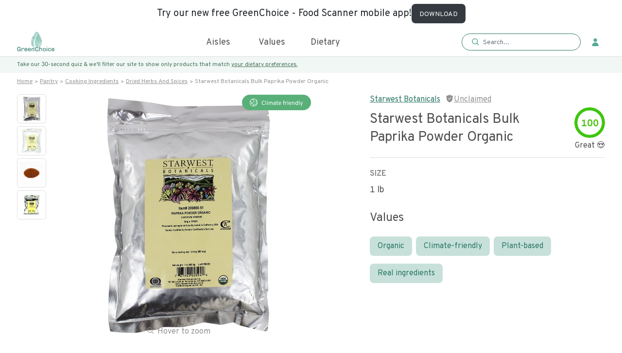

--- FILE ---
content_type: text/html; charset=utf-8
request_url: https://www.greenchoicenow.com/p/starwest-botanicals-bulk-paprika-powder-organic
body_size: 4887
content:
<!doctype html><html lang="en"><head><meta charset="utf-8"/><meta name="theme-color" content="#000000"/><meta name="$ROBOTS_TYPE" content="$ROBOTS_CONTENT"/><meta name="viewport" content="width=device-width,initial-scale=1,maximum-scale=1,user-scalable=0"/><link rel="icon" href="./favicon.png" type="image/x-icon"/><base href="/"/><title>Buy Starwest Botanicals  Bulk Paprika Powder Organic - it's  vegetarian,  paleo, vegan, organic & climate-friendly</title><meta name="description" content="Starwest Botanicals  Bulk Paprika Powder Organic: nutrition, ingredients, health rating, & carbon footprint. Order now with free carbon-neutral shipping. Starwest Botanicals  Bulk Paprika Powder Organic matches 7 diets: vegan,  vegetarian,  paleo,  pescatarian,  gluten free,  low fodmap,  keto"/><meta property="og:title" content="Buy Starwest Botanicals  Bulk Paprika Powder Organic - it's  vegetarian,  paleo, vegan, organic & climate-friendly"/><meta property="og:site_name" content="GreenChoice"/><meta property="og:description" content="Starwest Botanicals  Bulk Paprika Powder Organic: nutrition, ingredients, health rating, & carbon footprint. Order now with free carbon-neutral shipping. Starwest Botanicals  Bulk Paprika Powder Organic matches 7 diets: vegan,  vegetarian,  paleo,  pescatarian,  gluten free,  low fodmap,  keto"/><meta property="og:image" content="https://images-greenchoice-io.nyc3.cdn.digitaloceanspaces.com/starwest-botanicals-bulk-paprika-powder-organic-1-lb-.jpg"/><meta property="article:published_time" content="$OG_TIME"/><meta name="facebook-domain-verification" content="gvswcf1owhujvzc2119z4zc6u7mnxx"/><link rel="$VALUE" href="$CANONICAL_URL"/><link rel="$NEXT" href="$PAGINATION_NEXT_URL"/><link rel="$PREV" href="$PAGINATION_PREV_URL"/><script type="application/ld+json">{"@context":"https://schema.org","@type":"FAQPage","mainEntity":[{"@type":"Question","name":"What is the GreenScore® rating for Starwest Botanicals  Bulk Paprika Powder Organic?","acceptedAnswer":{"@type":"Answer","text":"Starwest Botanicals  Bulk Paprika Powder Organic has a GreenScore® rating of 100/100. This a great GreenScore® rating when compared to all foods and a normal rating for ground herbs and spices."}},{"@type":"Question","name":"What is the carbon footprint of Starwest Botanicals  Bulk Paprika Powder Organic?","acceptedAnswer":{"@type":"Answer","text":"Starwest Botanicals  Bulk Paprika Powder Organic has an estimated carbon footprint of 2 grams gCO2eq per serving, which is very low when compared to other foods. Eating lower carbon footprint foods helps prevent climate change, reduces pollution, and protects wildlife."}},{"@type":"Question","name":"Is Starwest Botanicals  Bulk Paprika Powder Organic vegan?","acceptedAnswer":{"@type":"Answer","text":"Yes, Starwest Botanicals  Bulk Paprika Powder Organic is vegan."}},{"@type":"Question","name":"Is Starwest Botanicals  Bulk Paprika Powder Organic gluten-free?","acceptedAnswer":{"@type":"Answer","text":"Yes, Starwest Botanicals  Bulk Paprika Powder Organic is gluten-free."}},{"@type":"Question","name":"Is Starwest Botanicals  Bulk Paprika Powder Organic keto?","acceptedAnswer":{"@type":"Answer","text":"Yes, Starwest Botanicals  Bulk Paprika Powder Organic is keto."}},{"@type":"Question","name":"Is Starwest Botanicals  Bulk Paprika Powder Organic low FODMAP?","acceptedAnswer":{"@type":"Answer","text":"Yes, Starwest Botanicals  Bulk Paprika Powder Organic is low FODMAP."}},{"@type":"Question","name":"Is Starwest Botanicals  Bulk Paprika Powder Organic paleo?","acceptedAnswer":{"@type":"Answer","text":"Yes, Starwest Botanicals  Bulk Paprika Powder Organic is paleo."}},{"@type":"Question","name":"Is Starwest Botanicals  Bulk Paprika Powder Organic low sodium?","acceptedAnswer":{"@type":"Answer","text":"Yes, Starwest Botanicals  Bulk Paprika Powder Organic is low sodium."}},{"@type":"Question","name":"Is Starwest Botanicals  Bulk Paprika Powder Organic dairy-free?","acceptedAnswer":{"@type":"Answer","text":"Yes, Starwest Botanicals  Bulk Paprika Powder Organic is dairy-free."}},{"@type":"Question","name":"Is Starwest Botanicals  Bulk Paprika Powder Organic soy-free?","acceptedAnswer":{"@type":"Answer","text":"Yes, Starwest Botanicals  Bulk Paprika Powder Organic is soy-free."}},{"@type":"Question","name":"Does Starwest Botanicals  Bulk Paprika Powder Organic have added sugar?","acceptedAnswer":{"@type":"Answer","text":"No, Starwest Botanicals  Bulk Paprika Powder Organic does not contain added sugar."}}]}</script><script type="application/ld+json">{
        "@context": "https://schema.org",
        "@graph": [
          {
            "@type": "Organization",
            "@id": "https://www.greenchoicenow.com/#organization",
            "name": "GreenChoice",
            "url": "https://www.greenchoicenow.com/",
            "sameAs": [],
            "logo": {
              "@type": "ImageObject",
              "@id": "https://www.greenchoicenow.com/#logo",
              "inLanguage": "en-US",
              "url": "https://cdn.ahrefs.com/images/logo/logo_180x80.jpg",
              "width": 1080,
              "height": 1047,
              "caption": "GreenChoice"
            },
            "image": {
              "@id": "https://www.greenchoicenow.com/#logo"
            }
          },
          {
            "@type": "WebSite",
            "@id": "https://www.greenchoicenow.com/#website",
            "url": "https://www.greenchoicenow.com/",
            "name": "Starwest Botanicals  Bulk Paprika Powder Organic: nutrition, ingredients, health rating, & carbon footprint. Order now with free carbon-neutral shipping. Starwest Botanicals  Bulk Paprika Powder Organic matches 7 diets: vegan,  vegetarian,  paleo,  pescatarian,  gluten free,  low fodmap,  keto",
            "publisher": {
              "@id": "https://www.greenchoicenow.com/#organization"
            },
            "potentialAction": [
              {
                "@type": "SearchAction",
                "target": "https://www.greenchoicenow.com/?s={search_term_string}",
                "query-input": "required name=search_term_string"
              }
            ],
            "inLanguage": "en-US"
          }
        ]
      }</script><script defer="defer" type="text/javascript" async="async" data-noptimize="1" data-cfasync="false" src="//scripts.mediavine.com/tags/green-choice-now.js"></script><script type="text/javascript" src="https://onsite.optimonk.com/script.js?account=209024" async></script><link href="./static/css/6.9ef26a1b.chunk.css" rel="stylesheet"><link href="./static/css/main.57036f35.chunk.css" rel="stylesheet"></head><body><noscript><img height="1" width="1" style="display:none" src="https://www.facebook.com/tr?id=742062880092276&ev=PageView&noscript=1"/></noscript><noscript>You need to enable JavaScript to run this app.<iframe src="https://www.googletagmanager.com/ns.html?id=GTM-5L5P2PB" height="0" width="0" style="display:none;visibility:hidden"></iframe></noscript><div id="root"></div><div id="modal"></div><script>!function(e,t,a,n,g){e[n]=e[n]||[],e[n].push({"gtm.start":(new Date).getTime(),event:"gtm.js"});var m=t.getElementsByTagName(a)[0],r=t.createElement(a);r.async=!0,r.src="https://www.googletagmanager.com/gtm.js?id=GTM-5L5P2PB",m.parentNode.insertBefore(r,m)}(window,document,"script","dataLayer")</script><script async src="https://www.googletagmanager.com/gtag/js?id=UA-129080952-3"></script><script async>function gtag(){dataLayer.push(arguments)}window.dataLayer=window.dataLayer||[],gtag("js",new Date),gtag("config","UA-129080952-3"),gtag("config","AW-787781676",{allow_enhanced_conversions:!0})</script><script>!function(e,t,n,c,o,a,f){e.fbq||(o=e.fbq=function(){o.callMethod?o.callMethod.apply(o,arguments):o.queue.push(arguments)},e._fbq||(e._fbq=o),o.push=o,o.loaded=!0,o.version="2.0",o.queue=[],(a=t.createElement(n)).async=!0,a.src="https://connect.facebook.net/en_US/fbevents.js",(f=t.getElementsByTagName(n)[0]).parentNode.insertBefore(a,f))}(window,document,"script"),fbq("init","742062880092276"),fbq("track","PageView")</script><script>!function(t,e,n){t.TiktokAnalyticsObject=n;var o=t.ttq=t.ttq||[];o.methods=["page","track","identify","instances","debug","on","off","once","ready","alias","group","enableCookie","disableCookie"],o.setAndDefer=function(t,e){t[e]=function(){t.push([e].concat(Array.prototype.slice.call(arguments,0)))}};for(var a=0;a<o.methods.length;a++)o.setAndDefer(o,o.methods[a]);o.instance=function(t){for(var e=o._i[t]||[],n=0;n<o.methods.length;n++)o.setAndDefer(e,o.methods[n]);return e},o.load=function(t,e){var a="https://analytics.tiktok.com/i18n/pixel/events.js";o._i=o._i||{},o._i[t]=[],o._i[t]._u=a,o._t=o._t||{},o._t[t]=+new Date,o._o=o._o||{},o._o[t]=e||{};var i=document.createElement("script");i.type="text/javascript",i.async=!0,i.src=a+"?sdkid="+t+"&lib="+n;var s=document.getElementsByTagName("script")[0];s.parentNode.insertBefore(i,s)},o.load("C95J4DBC77U37LFVGKR0"),o.page()}(window,document,"ttq")</script><script async type="text/javascript">window.GUMLET_CONFIG={hosts:[{current:"images.greenchoicenow.com",gumlet:"images.greenchoicenow.com"}]},d=document,s=d.createElement("script"),s.src="https://cdn.gumlet.com/gumlet.js/2.0/gumlet.min.js",s.async=1,d.getElementsByTagName("head")[0].appendChild(s)</script><script async>!function(t,h,e,j,s,n){t.hj=t.hj||function(){(t.hj.q=t.hj.q||[]).push(arguments)},t._hjSettings={hjid:1989673,hjsv:6},s=h.getElementsByTagName("head")[0],(n=h.createElement("script")).async=1,n.src="https://static.hotjar.com/c/hotjar-"+t._hjSettings.hjid+".js?sv="+t._hjSettings.hjsv,s.appendChild(n)}(window,document)</script><script async type="text/javascript" src="https://static.klaviyo.com/onsite/js/klaviyo.js?company_id=Yq9pZi"></script><script async type="text/javascript">var _d_site=_d_site||"BD428B8A4C83F2D7B6166FDF";!function(e,t,s,i,n){e[s]=e[s]||function(){(e[s].q=e[s].q||[]).push(arguments)},(i=t.createElement("script")).async=1,i.src="https://widget.privy.com/assets/widget.js",(n=t.getElementsByTagName("script")[0]).parentNode.insertBefore(i,n)}(window,document,"Privy")</script><script async>!function(){var t=window,e=t.Intercom;if("function"==typeof e)e("reattach_activator"),e("update",t.intercomSettings);else{var n=document,a=function(){a.c(arguments)};a.q=[],a.c=function(t){a.q.push(t)},t.Intercom=a;var c=function(){var t=n.createElement("script");t.type="text/javascript",t.async=!0,t.src="https://widget.intercom.io/widget/bey33jl1";var e=n.getElementsByTagName("script")[0];e.parentNode.insertBefore(t,e)};"complete"===document.readyState?c():t.attachEvent?t.attachEvent("onload",c):t.addEventListener("load",c,!1)}}()</script><script>!function(e){function t(t){for(var n,o,f=t[0],u=t[1],d=t[2],i=0,s=[];i<f.length;i++)o=f[i],Object.prototype.hasOwnProperty.call(a,o)&&a[o]&&s.push(a[o][0]),a[o]=0;for(n in u)Object.prototype.hasOwnProperty.call(u,n)&&(e[n]=u[n]);for(l&&l(t);s.length;)s.shift()();return c.push.apply(c,d||[]),r()}function r(){for(var e,t=0;t<c.length;t++){for(var r=c[t],n=!0,o=1;o<r.length;o++){var u=r[o];0!==a[u]&&(n=!1)}n&&(c.splice(t--,1),e=f(f.s=r[0]))}return e}var n={},o={5:0},a={5:0},c=[];function f(t){if(n[t])return n[t].exports;var r=n[t]={i:t,l:!1,exports:{}};return e[t].call(r.exports,r,r.exports,f),r.l=!0,r.exports}f.e=function(e){var t=[];o[e]?t.push(o[e]):0!==o[e]&&{8:1,12:1,13:1}[e]&&t.push(o[e]=new Promise((function(t,r){for(var n="static/css/"+({}[e]||e)+"."+{0:"31d6cfe0",1:"31d6cfe0",2:"31d6cfe0",3:"31d6cfe0",7:"31d6cfe0",8:"599a61d1",9:"31d6cfe0",10:"31d6cfe0",11:"31d6cfe0",12:"fca15e57",13:"fd424410",14:"31d6cfe0",15:"31d6cfe0",16:"31d6cfe0",17:"31d6cfe0",18:"31d6cfe0",19:"31d6cfe0",20:"31d6cfe0",21:"31d6cfe0"}[e]+".chunk.css",a=f.p+n,c=document.getElementsByTagName("link"),u=0;u<c.length;u++){var d=(l=c[u]).getAttribute("data-href")||l.getAttribute("href");if("stylesheet"===l.rel&&(d===n||d===a))return t()}var i=document.getElementsByTagName("style");for(u=0;u<i.length;u++){var l;if((d=(l=i[u]).getAttribute("data-href"))===n||d===a)return t()}var s=document.createElement("link");s.rel="stylesheet",s.type="text/css",s.onload=t,s.onerror=function(t){var n=t&&t.target&&t.target.src||a,c=new Error("Loading CSS chunk "+e+" failed.\n("+n+")");c.code="CSS_CHUNK_LOAD_FAILED",c.request=n,delete o[e],s.parentNode.removeChild(s),r(c)},s.href=a,document.getElementsByTagName("head")[0].appendChild(s)})).then((function(){o[e]=0})));var r=a[e];if(0!==r)if(r)t.push(r[2]);else{var n=new Promise((function(t,n){r=a[e]=[t,n]}));t.push(r[2]=n);var c,u=document.createElement("script");u.charset="utf-8",u.timeout=120,f.nc&&u.setAttribute("nonce",f.nc),u.src=function(e){return f.p+"static/js/"+({}[e]||e)+"."+{0:"893b1725",1:"c565e74d",2:"341d7323",3:"22b15ad4",7:"e2bf757e",8:"f64eb74a",9:"302ba7fe",10:"74b88009",11:"555ea9bd",12:"da0085be",13:"00aad242",14:"93732dfb",15:"a783aae6",16:"14e7f438",17:"4ec60d55",18:"0f00d227",19:"94c58a79",20:"5af9d89d",21:"8d51b8bc"}[e]+".chunk.js"}(e);var d=new Error;c=function(t){u.onerror=u.onload=null,clearTimeout(i);var r=a[e];if(0!==r){if(r){var n=t&&("load"===t.type?"missing":t.type),o=t&&t.target&&t.target.src;d.message="Loading chunk "+e+" failed.\n("+n+": "+o+")",d.name="ChunkLoadError",d.type=n,d.request=o,r[1](d)}a[e]=void 0}};var i=setTimeout((function(){c({type:"timeout",target:u})}),12e4);u.onerror=u.onload=c,document.head.appendChild(u)}return Promise.all(t)},f.m=e,f.c=n,f.d=function(e,t,r){f.o(e,t)||Object.defineProperty(e,t,{enumerable:!0,get:r})},f.r=function(e){"undefined"!=typeof Symbol&&Symbol.toStringTag&&Object.defineProperty(e,Symbol.toStringTag,{value:"Module"}),Object.defineProperty(e,"__esModule",{value:!0})},f.t=function(e,t){if(1&t&&(e=f(e)),8&t)return e;if(4&t&&"object"==typeof e&&e&&e.__esModule)return e;var r=Object.create(null);if(f.r(r),Object.defineProperty(r,"default",{enumerable:!0,value:e}),2&t&&"string"!=typeof e)for(var n in e)f.d(r,n,function(t){return e[t]}.bind(null,n));return r},f.n=function(e){var t=e&&e.__esModule?function(){return e.default}:function(){return e};return f.d(t,"a",t),t},f.o=function(e,t){return Object.prototype.hasOwnProperty.call(e,t)},f.p="./",f.oe=function(e){throw console.error(e),e};var u=this["webpackJsonpmy-app"]=this["webpackJsonpmy-app"]||[],d=u.push.bind(u);u.push=t,u=u.slice();for(var i=0;i<u.length;i++)t(u[i]);var l=d;r()}([])</script><script src="./static/js/6.2e2f6f5d.chunk.js"></script><script src="./static/js/main.d25ffd29.chunk.js"></script></body></html>

--- FILE ---
content_type: text/html; charset=utf-8
request_url: https://scripts.mediavine.com/creativeBlocks
body_size: 394
content:
{"1456599":true,"7830566":true,"7830567":true,"7834996":true,"7847602":true,"7868248":true,"7895755":true,"7909363":true,"7916375":true,"7916380":true,"7916385":true,"7916386":true,"7916392":true,"7916404":true,"7916407":true,"7916408":true,"7917624":true,"7917626":true,"7917649":true,"7917651":true,"7917658":true,"7917662":true,"7917666":true,"7917671":true,"7917680":true,"7935710":true,"7950127":true,"7950822":true,"7952447":true,"7952467":true,"7955259":true,"7986326":true,"7988411":true,"7992732":true,"7993881":true,"7996577":true,"7996583":true,"7996925":true,"8000177":true,"8000182":true,"8000187":true,"8000189":true,"8000193":true,"8000199":true,"8000204":true,"8000205":true,"8018108":true,"8018140":true,"8028003":true,"8028124":true,"8028125":true,"8037253":true,"8037254":true,"8037262":true,"8037263":true,"37956876":true,"665775860":true,"179_7830566":true,"179_7935710":true,"250_563327_ssl":true,"250_568527_ssl":true,"2662_193864_T24043706":true,"2662_193864_T24659489":true,"2662_193864_T24659560":true,"2662_193864_T24667710":true,"2662_193864_T24667746":true,"2662_193864_T25257411":true,"2662_193864_T25303420":true,"2662_193864_T25529244":true,"2662_193864_T25561403":true,"2662_193864_T25561415":true,"2662_193864_T25561466":true,"2676:85475972":true,"2974:7916375":true,"2974:7935710":true,"2974:7992747":true,"560_74_17731912":true,"560_74_17731913":true,"587651257988289092":true,"589627200296147216":true,"8341_230212_T25256016":true}

--- FILE ---
content_type: text/css; charset=UTF-8
request_url: https://www.greenchoicenow.com/static/css/8.599a61d1.chunk.css
body_size: 5391
content:
.BreadCrumb_pdpBreadCrumbWrap__3rFKM .BreadCrumb_pdpBreadCrumbList__2N_U8{display:flex;align-items:center}.BreadCrumb_pdpBreadCrumbWrap__3rFKM .BreadCrumb_pdpBreadCrumbList__2N_U8 li{position:relative}.BreadCrumb_pdpBreadCrumbWrap__3rFKM .BreadCrumb_pdpBreadCrumbList__2N_U8 li a,.BreadCrumb_pdpBreadCrumbWrap__3rFKM .BreadCrumb_pdpBreadCrumbList__2N_U8 li span{display:block;color:#929292;font-family:Overpass,sans-serif;font-size:12px;line-height:16px;padding:10px 10px 8px 0;margin-right:5px;text-transform:capitalize}.BreadCrumb_pdpBreadCrumbWrap__3rFKM .BreadCrumb_pdpBreadCrumbList__2N_U8 li a{text-decoration:underline}.BreadCrumb_pdpBreadCrumbWrap__3rFKM .BreadCrumb_pdpBreadCrumbList__2N_U8 li a:after{content:">";text-decoration:none;position:absolute;top:55%;-webkit-transform:translateY(-50%);transform:translateY(-50%);right:3px}@media (max-width:767px){.BreadCrumb_pdpBreadCrumbWrap__3rFKM .BreadCrumb_pdpBreadCrumbList__2N_U8 li a:after{top:65%;right:2px}}.BreadCrumb_pdpBreadCrumbWrap__3rFKM .BreadCrumb_pdpBreadCrumbList__2N_U8 li a:hover{text-decoration:underline}@media (max-width:767px){.BreadCrumb_pdpBreadCrumbWrap__3rFKM .BreadCrumb_pdpBreadCrumbList__2N_U8{flex-wrap:wrap;margin-top:5px}.BreadCrumb_pdpBreadCrumbWrap__3rFKM .BreadCrumb_pdpBreadCrumbList__2N_U8 li a,.BreadCrumb_pdpBreadCrumbWrap__3rFKM .BreadCrumb_pdpBreadCrumbList__2N_U8 li span{padding:5px 8px 0 0}}.stickyPDPcard{display:block;position:fixed;bottom:0;left:0;width:100%;height:80px;z-index:999999;background:#fff;-webkit-transform:translateY(100px);transform:translateY(100px);transition:all .4s ease-in-out;opacity:0}.stickyPDPcard.show{bottom:0;-webkit-transform:translateY(0);transform:translateY(0);opacity:1}.stickyPDPcard h3,.stickyPDPcard p{margin-bottom:0}.stickyPDPcard .stickyPDPleft{display:flex;align-items:center;flex-wrap:wrap;padding:8px 0}.stickyPDPcard .stickyPDPleft img{width:60px;height:60px;max-width:100%;object-fit:contain;margin:0 20px 0 0}.stickyPDPcard .stickyPDPleft h3{font-family:"Chivo",sans-serif;font-size:20px;font-weight:400;line-height:24px;color:#4e4e4e;margin-left:18px;text-transform:capitalize;word-break:break-word;max-width:75%}@media (max-width:767px){.stickyPDPcard .stickyPDPleft{align-items:flex-start;justify-content:space-between}.stickyPDPcard .stickyPDPleft img{width:40px;height:40px;margin:0}.stickyPDPcard .stickyPDPleft>div{order:3}.stickyPDPcard .stickyPDPleft>div .ant-progress-text{font-size:10px}.stickyPDPcard .stickyPDPleft h3{margin-left:0;font-size:14px;max-width:250px;line-height:18px;flex:1 1}}.stickyPDPcard .stickyPDPright{margin-left:auto;display:flex;align-items:center;justify-content:flex-end;flex-wrap:wrap;padding:8px 0}.stickyPDPcard .stickyPDPright .stickyPDPquant{padding-top:6px}.stickyPDPcard .stickyPDPright .stickyPDPquant p{font-family:"Overpass";font-weight:400;font-size:18px;line-height:118.12%;color:#4e4e4e}.stickyPDPcard .stickyPDPright .stickyPrice{margin:0 30px;padding-top:6px}.stickyPDPcard .stickyPDPright .stickyPrice p{font-family:"Overpass";font-weight:600;font-size:20px;line-height:118.12%}.stickyPDPcard .stickyPDPright .stickyPrice>div{display:flex;align-items:center}.stickyPDPcard .stickyPDPright .stickyPrice>div p:first-child{color:#6b9080;margin-right:8px}.stickyPDPcard .stickyPDPright .stickyPrice>div p:last-child{text-decoration:line-through;font-size:18px;color:#929292}.stickyPDPcard .stickyPDPright .stickyPrice p{color:#4e4e4e}.stickyPDPcard .stickyPDPright .stickyAddtoCart button{background:#e59861;border-radius:100px;border:0;color:#fff;font-family:"Overpass";font-size:16px;font-weight:600;text-transform:uppercase;height:55px;width:200px}.stickyPDPcard .stickyPDPright .stickyUpdateCart{background:#e59861;border-radius:100px;display:flex;align-items:center;justify-content:space-between;height:55px;width:200px}.stickyPDPcard .stickyPDPright .stickyUpdateCart button{height:inherit;background:transparent;border:0;color:#fff;text-align:center;flex:1 1}.stickyPDPcard .stickyPDPright .stickyUpdateCart svg{width:16px}.stickyPDPcard .stickyPDPright .stickyUpdateCart span{color:#fff;font-family:"Overpass";font-size:20px;font-weight:600;text-align:center;flex:1 1;padding-top:4px}@media (max-width:767px){.stickyPDPcard .stickyPDPright{justify-content:flex-start;flex:1 1}.stickyPDPcard .stickyPDPright p{font-size:14px!important;max-width:80px;word-break:break-all}.stickyPDPcard .stickyPDPright .stickyPDPquant{max-width:80px;padding:4px 10px 0 0;word-wrap:break-word}.stickyPDPcard .stickyPDPright .stickyPrice{max-width:85px;margin:0;padding-top:4px}.stickyPDPcard .stickyPDPright .stickyPrice>div{flex-wrap:wrap;border-left:1px solid #ddd;padding-left:10px}.stickyPDPcard .stickyPDPright .stickyPrice>div p{margin:1px}.stickyPDPcard .stickyPDPright .stickyAddtoCart{margin-left:auto}.stickyPDPcard .stickyPDPright .stickyAddtoCart button,.stickyPDPcard .stickyPDPright .stickyUpdateCart{width:155px;height:45px;font-size:14px;margin-left:auto}.stickyPDPcard .stickyPDPright .stickyUpdateCart svg{width:12px}.stickyPDPcard .stickyPDPright .stickyUpdateCart span{font-size:16px}}@media (max-width:767px){.stickyPDPcard{height:130px;padding:12px 0;z-index:99999}}.ProductBanner_pdpBannerWrapper__1uB_R{display:grid;grid-template-columns:50% 40%;grid-gap:10%;gap:10%;padding-top:10px;padding-bottom:40px;position:relative;align-self:flex-start}@media (max-width:767px){.ProductBanner_pdpBannerWrapper__1uB_R{overflow:hidden;padding-bottom:10px;grid-template-columns:100%;grid-template-rows:auto;grid-gap:0;grid-template-areas:"image" "info"}}.ProductBanner_pdpBannerWrapper__1uB_R .ProductBanner_pdpImages__27tFk{display:grid;grid-template-columns:10% 85%;grid-gap:5%;position:sticky;position:-webkit-sticky;top:100px;z-index:999;align-self:flex-start}@media (max-width:767px){.ProductBanner_pdpBannerWrapper__1uB_R .ProductBanner_pdpImages__27tFk{grid-template-columns:100%;grid-gap:0;position:relative;top:0;z-index:99}}.ProductBanner_pdpBannerWrapper__1uB_R .ProductBanner_pdpImages__27tFk .ProductBanner_pdpImgThumbnails__3Ouhc li{display:flex;align-items:center;justify-content:center;height:60px;width:60px;border-radius:5px;border:1px solid #ddd;margin-bottom:6px;transition:all .2s ease-in-out}.ProductBanner_pdpBannerWrapper__1uB_R .ProductBanner_pdpImages__27tFk .ProductBanner_pdpImgThumbnails__3Ouhc li.ProductBanner_active__1ezT5{border-color:#d78150;border-radius:5px}.ProductBanner_pdpBannerWrapper__1uB_R .ProductBanner_pdpImages__27tFk .ProductBanner_pdpImgThumbnails__3Ouhc li:hover{border-color:#d78150;border-radius:5px;cursor:pointer}.ProductBanner_pdpBannerWrapper__1uB_R .ProductBanner_pdpImages__27tFk .ProductBanner_pdpImgThumbnails__3Ouhc li img{padding:4px;height:inherit;width:inherit;object-fit:contain}@media (max-width:767px){.ProductBanner_pdpBannerWrapper__1uB_R .ProductBanner_pdpImages__27tFk .ProductBanner_pdpImgThumbnails__3Ouhc{display:none}}.ProductBanner_pdpBannerWrapper__1uB_R .ProductBanner_pdpImages__27tFk .ProductBanner_pdpMainImg__2wjtV{height:500px;width:100%}.ProductBanner_pdpBannerWrapper__1uB_R .ProductBanner_pdpImages__27tFk .ProductBanner_pdpMainImg__2wjtV>div>img{max-height:500px;width:inherit;object-fit:contain;max-width:100%}@media (max-width:767px){.ProductBanner_pdpBannerWrapper__1uB_R .ProductBanner_pdpImages__27tFk .ProductBanner_pdpMainImg__2wjtV{height:375px;width:100%}.ProductBanner_pdpBannerWrapper__1uB_R .ProductBanner_pdpImages__27tFk .ProductBanner_pdpMainImg__2wjtV img{height:360px;max-width:100%;object-fit:contain;width:100%;margin:auto}}.ProductBanner_pdpBannerWrapper__1uB_R .ProductBanner_pdpImages__27tFk .ProductBanner_climateFriendlyTag__1Xr1S{position:absolute;top:0;right:0;z-index:999}.ProductBanner_pdpBannerWrapper__1uB_R .ProductBanner_pdpImages__27tFk .ProductBanner_discountTag__11tQl{background:#2c7765;padding:6px 12px 3px;position:absolute;top:0;left:100px;border-radius:4px;z-index:999}.ProductBanner_pdpBannerWrapper__1uB_R .ProductBanner_pdpImages__27tFk .ProductBanner_discountTag__11tQl p{color:#fff;font-family:"Overpass",sans-serif;font-weight:600;font-size:16px;line-height:20px;margin:0}@media (max-width:767px){.ProductBanner_pdpBannerWrapper__1uB_R .ProductBanner_pdpImages__27tFk .ProductBanner_discountTag__11tQl{left:0}}@media (max-width:767px){.ProductBanner_pdpBannerWrapper__1uB_R .ProductBanner_pdpBannerInfo__2cvVd{margin-top:10px}}.ProductBanner_pdpBannerWrapper__1uB_R .ProductBanner_pdpBannerInfo__2cvVd .ProductBanner_pdpBrand__32mkk{display:flex;align-items:center;margin-bottom:5px}.ProductBanner_pdpBannerWrapper__1uB_R .ProductBanner_pdpBannerInfo__2cvVd .ProductBanner_pdpBrand__32mkk a{font-family:"Overpass",sans-serif;font-weight:400;font-size:16px;line-height:22px;text-decoration:underline;color:#2c7765;padding-right:12px}.ProductBanner_pdpBannerWrapper__1uB_R .ProductBanner_pdpBannerInfo__2cvVd .ProductBanner_pdpBrand__32mkk>span{font-family:"Overpass",sans-serif;font-weight:400;font-size:16px;line-height:22px;display:flex;flex-wrap:wrap;width:auto;max-width:200px}.ProductBanner_pdpBannerWrapper__1uB_R .ProductBanner_pdpBannerInfo__2cvVd .ProductBanner_pdpBrand__32mkk>span svg{margin-right:2px}.ProductBanner_pdpBannerWrapper__1uB_R .ProductBanner_pdpBannerInfo__2cvVd .ProductBanner_pdpBrand__32mkk>span.ProductBanner_brandClaimed__1d89Q{color:#5199b8}.ProductBanner_pdpBannerWrapper__1uB_R .ProductBanner_pdpBannerInfo__2cvVd .ProductBanner_pdpBrand__32mkk>span.ProductBanner_brandUnclaimed__3HD5V{color:#929292;text-decoration:underline}.ProductBanner_pdpBannerWrapper__1uB_R .ProductBanner_pdpBannerInfo__2cvVd .ProductBanner_pdpBrand__32mkk>span a{color:#929292}@media (max-width:767px){.ProductBanner_pdpBannerWrapper__1uB_R .ProductBanner_pdpBannerInfo__2cvVd .ProductBanner_pdpBrand__32mkk{margin-bottom:10px}.ProductBanner_pdpBannerWrapper__1uB_R .ProductBanner_pdpBannerInfo__2cvVd .ProductBanner_pdpBrand__32mkk a,.ProductBanner_pdpBannerWrapper__1uB_R .ProductBanner_pdpBannerInfo__2cvVd .ProductBanner_pdpBrand__32mkk span{font-size:14px;line-height:19px}.ProductBanner_pdpBannerWrapper__1uB_R .ProductBanner_pdpBannerInfo__2cvVd .ProductBanner_pdpBrand__32mkk svg{width:14px;height:14px}}.ProductBanner_pdpBannerWrapper__1uB_R .ProductBanner_pdpBannerInfo__2cvVd .ProductBanner_pdpProductName__exG-_{display:flex;align-items:center;justify-content:space-between;z-index:9}.ProductBanner_pdpBannerWrapper__1uB_R .ProductBanner_pdpBannerInfo__2cvVd .ProductBanner_pdpProductName__exG-_ h1{font-family:"Overpass",sans-serif;color:#4e4e4e;text-transform:capitalize;font-size:28px;margin:0;width:75%;line-height:1.35;font-weight:400}.ProductBanner_pdpBannerWrapper__1uB_R .ProductBanner_pdpBannerInfo__2cvVd .ProductBanner_pdpProductName__exG-_ .ProductBanner_gsScore__Vf7ws{cursor:pointer;text-align:center}.ProductBanner_pdpBannerWrapper__1uB_R .ProductBanner_pdpBannerInfo__2cvVd .ProductBanner_pdpProductName__exG-_ .ProductBanner_gsScore__Vf7ws span{font-size:20px}.ProductBanner_pdpBannerWrapper__1uB_R .ProductBanner_pdpBannerInfo__2cvVd .ProductBanner_pdpProductName__exG-_ .ProductBanner_gsScore__Vf7ws>span{font-family:"Overpass",sans-serif;text-align:center;font-size:16px;line-height:1;font-weight:400;color:#4e4e4e;padding-top:8px}@media (max-width:767px){.ProductBanner_pdpBannerWrapper__1uB_R .ProductBanner_pdpBannerInfo__2cvVd .ProductBanner_pdpProductName__exG-_{padding-bottom:0!important}.ProductBanner_pdpBannerWrapper__1uB_R .ProductBanner_pdpBannerInfo__2cvVd .ProductBanner_pdpProductName__exG-_ h1{font-size:20px;line-height:27px}.ProductBanner_pdpBannerWrapper__1uB_R .ProductBanner_pdpBannerInfo__2cvVd .ProductBanner_pdpProductName__exG-_ .ProductBanner_gsScore__Vf7ws>span{font-size:14px;line-height:20px;padding-top:6px}.ProductBanner_pdpBannerWrapper__1uB_R .ProductBanner_pdpBannerInfo__2cvVd .ProductBanner_pdpProductName__exG-_ .ProductBanner_gsScore__Vf7ws>div{width:46px;height:46px}.ProductBanner_pdpBannerWrapper__1uB_R .ProductBanner_pdpBannerInfo__2cvVd .ProductBanner_pdpProductName__exG-_ .ProductBanner_gsScore__Vf7ws>div>div{height:inherit!important;width:inherit!important}.ProductBanner_pdpBannerWrapper__1uB_R .ProductBanner_pdpBannerInfo__2cvVd .ProductBanner_pdpProductName__exG-_ .ProductBanner_gsScore__Vf7ws>div>div span{font-size:16px!important;font-size:20px}}.ProductBanner_pdpBannerWrapper__1uB_R .ProductBanner_pdpBannerInfo__2cvVd .ProductBanner_pdpRatings__2tDRS{display:flex;align-items:center;padding-bottom:20px}.ProductBanner_pdpBannerWrapper__1uB_R .ProductBanner_pdpBannerInfo__2cvVd .ProductBanner_pdpRatings__2tDRS>span{padding:2px 0 0 12px}@media (max-width:767px){.ProductBanner_pdpBannerWrapper__1uB_R .ProductBanner_pdpBannerInfo__2cvVd .ProductBanner_pdpRatings__2tDRS{padding-bottom:10px}.ProductBanner_pdpBannerWrapper__1uB_R .ProductBanner_pdpBannerInfo__2cvVd .ProductBanner_pdpRatings__2tDRS>div span{font-size:18px!important}}.ProductBanner_pdpBannerWrapper__1uB_R .ProductBanner_pdpBannerInfo__2cvVd .ProductBanner_pdpProductSize__2VCCw{padding-top:15px;border-top:1px solid #ddd}.ProductBanner_pdpBannerWrapper__1uB_R .ProductBanner_pdpBannerInfo__2cvVd .ProductBanner_pdpProductSize__2VCCw .ProductBanner_pdpMultiSize__1ZSKW span,.ProductBanner_pdpBannerWrapper__1uB_R .ProductBanner_pdpBannerInfo__2cvVd .ProductBanner_pdpProductSize__2VCCw .ProductBanner_pdpSingleSize__1J0nz span{font-family:"Overpass",sans-serif;font-size:16px;color:#8b8b8b;text-transform:uppercase;font-weight:700}.ProductBanner_pdpBannerWrapper__1uB_R .ProductBanner_pdpBannerInfo__2cvVd .ProductBanner_pdpProductSize__2VCCw .ProductBanner_pdpMultiSize__1ZSKW button,.ProductBanner_pdpBannerWrapper__1uB_R .ProductBanner_pdpBannerInfo__2cvVd .ProductBanner_pdpProductSize__2VCCw .ProductBanner_pdpSingleSize__1J0nz button{background:#fff;border:2px solid #929292;border-radius:8px;font-family:"Overpass",sans-serif;font-size:18px;color:#929292;padding:12px 16px;margin:6px 12px 12px 0;transition:all .1s ease-in-out}.ProductBanner_pdpBannerWrapper__1uB_R .ProductBanner_pdpBannerInfo__2cvVd .ProductBanner_pdpProductSize__2VCCw .ProductBanner_pdpMultiSize__1ZSKW button.ProductBanner_sizeActive__sW45s,.ProductBanner_pdpBannerWrapper__1uB_R .ProductBanner_pdpBannerInfo__2cvVd .ProductBanner_pdpProductSize__2VCCw .ProductBanner_pdpSingleSize__1J0nz button.ProductBanner_sizeActive__sW45s{color:#d78150;border-color:#d78150;pointer-events:none;font-weight:600}.ProductBanner_pdpBannerWrapper__1uB_R .ProductBanner_pdpBannerInfo__2cvVd .ProductBanner_pdpProductSize__2VCCw .ProductBanner_pdpMultiSize__1ZSKW p,.ProductBanner_pdpBannerWrapper__1uB_R .ProductBanner_pdpBannerInfo__2cvVd .ProductBanner_pdpProductSize__2VCCw .ProductBanner_pdpSingleSize__1J0nz p{margin:8px 0 18px;color:#4e4e4e;font-size:18px}@media (max-width:767px){.ProductBanner_pdpBannerWrapper__1uB_R .ProductBanner_pdpBannerInfo__2cvVd .ProductBanner_pdpProductSize__2VCCw .ProductBanner_pdpMultiSize__1ZSKW span,.ProductBanner_pdpBannerWrapper__1uB_R .ProductBanner_pdpBannerInfo__2cvVd .ProductBanner_pdpProductSize__2VCCw .ProductBanner_pdpSingleSize__1J0nz span{font-size:12px;line-height:16px}.ProductBanner_pdpBannerWrapper__1uB_R .ProductBanner_pdpBannerInfo__2cvVd .ProductBanner_pdpProductSize__2VCCw .ProductBanner_pdpMultiSize__1ZSKW p,.ProductBanner_pdpBannerWrapper__1uB_R .ProductBanner_pdpBannerInfo__2cvVd .ProductBanner_pdpProductSize__2VCCw .ProductBanner_pdpSingleSize__1J0nz p{font-size:16px;line-height:22px;margin:5px 0 16px}.ProductBanner_pdpBannerWrapper__1uB_R .ProductBanner_pdpBannerInfo__2cvVd .ProductBanner_pdpProductSize__2VCCw .ProductBanner_pdpMultiSize__1ZSKW button,.ProductBanner_pdpBannerWrapper__1uB_R .ProductBanner_pdpBannerInfo__2cvVd .ProductBanner_pdpProductSize__2VCCw .ProductBanner_pdpSingleSize__1J0nz button{font-size:16px;line-height:22px}}@media (max-width:767px){.ProductBanner_pdpBannerWrapper__1uB_R .ProductBanner_pdpBannerInfo__2cvVd .ProductBanner_pdpProductSize__2VCCw{border-top:0;padding-top:0}}.ProductBanner_pdpBannerWrapper__1uB_R .ProductBanner_pdpBannerInfo__2cvVd .ProductBanner_pdpPrice__1lp_g{margin:12px 0 20px}.ProductBanner_pdpBannerWrapper__1uB_R .ProductBanner_pdpBannerInfo__2cvVd .ProductBanner_pdpPrice__1lp_g div p{font-family:"Overpass",sans-serif;font-size:24px;color:#4e4e4e;font-weight:700;margin:0}.ProductBanner_pdpBannerWrapper__1uB_R .ProductBanner_pdpBannerInfo__2cvVd .ProductBanner_pdpPrice__1lp_g .ProductBanner_salesPrices__2nEyi>div{display:flex;align-items:center}.ProductBanner_pdpBannerWrapper__1uB_R .ProductBanner_pdpBannerInfo__2cvVd .ProductBanner_pdpPrice__1lp_g .ProductBanner_salesPrices__2nEyi>div p{font-family:"Overpass",sans-serif;margin-bottom:0}.ProductBanner_pdpBannerWrapper__1uB_R .ProductBanner_pdpBannerInfo__2cvVd .ProductBanner_pdpPrice__1lp_g .ProductBanner_salesPrices__2nEyi>div:first-child p{font-size:24px;line-height:118.5%}.ProductBanner_pdpBannerWrapper__1uB_R .ProductBanner_pdpBannerInfo__2cvVd .ProductBanner_pdpPrice__1lp_g .ProductBanner_salesPrices__2nEyi>div:first-child p:first-child{font-style:normal;font-weight:700;color:#2c7765}.ProductBanner_pdpBannerWrapper__1uB_R .ProductBanner_pdpBannerInfo__2cvVd .ProductBanner_pdpPrice__1lp_g .ProductBanner_salesPrices__2nEyi>div:first-child p:last-child{font-weight:400;-webkit-text-decoration-line:line-through;text-decoration-line:line-through;color:#929292;margin-left:8px}.ProductBanner_pdpBannerWrapper__1uB_R .ProductBanner_pdpBannerInfo__2cvVd .ProductBanner_pdpPrice__1lp_g .ProductBanner_salesPrices__2nEyi>div:last-child{margin-top:4px}.ProductBanner_pdpBannerWrapper__1uB_R .ProductBanner_pdpBannerInfo__2cvVd .ProductBanner_pdpPrice__1lp_g .ProductBanner_salesPrices__2nEyi>div:last-child p{font-size:18px;line-height:150%}.ProductBanner_pdpBannerWrapper__1uB_R .ProductBanner_pdpBannerInfo__2cvVd .ProductBanner_pdpPrice__1lp_g .ProductBanner_salesPrices__2nEyi>div:last-child p:first-child{font-weight:400;color:#2c7765}.ProductBanner_pdpBannerWrapper__1uB_R .ProductBanner_pdpBannerInfo__2cvVd .ProductBanner_pdpPrice__1lp_g .ProductBanner_salesPrices__2nEyi>div:last-child p:last-child{font-style:italic;font-weight:400;color:#e34d4d;margin-left:5px}@media (max-width:767px){.ProductBanner_pdpBannerWrapper__1uB_R .ProductBanner_pdpBannerInfo__2cvVd .ProductBanner_pdpPrice__1lp_g .ProductBanner_salesPrices__2nEyi div:first-child p{font-size:20px!important}.ProductBanner_pdpBannerWrapper__1uB_R .ProductBanner_pdpBannerInfo__2cvVd .ProductBanner_pdpPrice__1lp_g .ProductBanner_salesPrices__2nEyi p{font-size:16px!important;line-height:24px!important}}.ProductBanner_pdpBannerWrapper__1uB_R .ProductBanner_pdpBannerInfo__2cvVd .ProductBanner_purchaseTypeText__1TlA_{font-size:16px;color:#929292}.ProductBanner_pdpBannerWrapper__1uB_R .ProductBanner_pdpBannerInfo__2cvVd .ProductBanner_pdpAddToCart__1HMvW{display:flex;align-items:flex-end;justify-content:space-between}@media (max-width:767px){.ProductBanner_pdpBannerWrapper__1uB_R .ProductBanner_pdpBannerInfo__2cvVd .ProductBanner_pdpAddToCart__1HMvW{flex-wrap:wrap;flex:auto}}.ProductBanner_pdpBannerWrapper__1uB_R .ProductBanner_pdpBannerInfo__2cvVd .ProductBanner_pdpAddToCart__1HMvW .ProductBanner_addToCart__3P8MH{flex:auto}@media (max-width:767px){.ProductBanner_pdpBannerWrapper__1uB_R .ProductBanner_pdpBannerInfo__2cvVd .ProductBanner_pdpAddToCart__1HMvW .ProductBanner_addToCart__3P8MH{width:auto}}.ProductBanner_pdpBannerWrapper__1uB_R .ProductBanner_pdpBannerInfo__2cvVd .ProductBanner_pdpAddToCart__1HMvW .ProductBanner_addToCart__3P8MH p{font-weight:700;font-size:14px;line-height:139.7%}.ProductBanner_pdpBannerWrapper__1uB_R .ProductBanner_pdpBannerInfo__2cvVd .ProductBanner_pdpAddToCart__1HMvW .ProductBanner_addToCart__3P8MH button{font-family:"Overpass",sans-serif;line-height:1;background:#e59861;width:416px;height:56px;min-height:48px;color:#fff;font-size:20px;font-weight:700;border-radius:100px;padding-top:4px;border:0}@media (max-width:767px){.ProductBanner_pdpBannerWrapper__1uB_R .ProductBanner_pdpBannerInfo__2cvVd .ProductBanner_pdpAddToCart__1HMvW .ProductBanner_addToCart__3P8MH button{width:100%;height:48px;font-size:16px}}.ProductBanner_pdpBannerWrapper__1uB_R .ProductBanner_pdpBannerInfo__2cvVd .ProductBanner_pdpAddToCart__1HMvW .ProductBanner_updateQuantity__19GsD{font-family:"Overpass",sans-serif;line-height:1;background:#e59861;max-width:416px;height:56px;color:#fff;font-weight:700;border-radius:100px;border:0;display:flex;flex-wrap:wrap;align-items:center;justify-content:space-between;flex:auto}.ProductBanner_pdpBannerWrapper__1uB_R .ProductBanner_pdpBannerInfo__2cvVd .ProductBanner_pdpAddToCart__1HMvW .ProductBanner_updateQuantity__19GsD span{flex-grow:1;text-align:center;padding-top:3px}.ProductBanner_pdpBannerWrapper__1uB_R .ProductBanner_pdpBannerInfo__2cvVd .ProductBanner_pdpAddToCart__1HMvW .ProductBanner_updateQuantity__19GsD button{background:transparent;border:0;flex-grow:1;height:inherit}.ProductBanner_pdpBannerWrapper__1uB_R .ProductBanner_pdpBannerInfo__2cvVd .ProductBanner_pdpAddToCart__1HMvW .ProductBanner_updateQuantity__19GsD button:last-child:active,.ProductBanner_pdpBannerWrapper__1uB_R .ProductBanner_pdpBannerInfo__2cvVd .ProductBanner_pdpAddToCart__1HMvW .ProductBanner_updateQuantity__19GsD button:last-child:hover{background:#d78150;border-radius:0 100px 100px 0}.ProductBanner_pdpBannerWrapper__1uB_R .ProductBanner_pdpBannerInfo__2cvVd .ProductBanner_pdpAddToCart__1HMvW .ProductBanner_updateQuantity__19GsD button:first-child:active,.ProductBanner_pdpBannerWrapper__1uB_R .ProductBanner_pdpBannerInfo__2cvVd .ProductBanner_pdpAddToCart__1HMvW .ProductBanner_updateQuantity__19GsD button:first-child:hover{background:#d78150;border-radius:100px 0 0 100px}@media (max-width:767px){.ProductBanner_pdpBannerWrapper__1uB_R .ProductBanner_pdpBannerInfo__2cvVd .ProductBanner_pdpAddToCart__1HMvW .ProductBanner_updateQuantity__19GsD{height:48px;width:auto}.ProductBanner_pdpBannerWrapper__1uB_R .ProductBanner_pdpBannerInfo__2cvVd .ProductBanner_pdpAddToCart__1HMvW .ProductBanner_updateQuantity__19GsD span{height:100%;display:flex;align-items:center;justify-content:center}.ProductBanner_pdpBannerWrapper__1uB_R .ProductBanner_pdpBannerInfo__2cvVd .ProductBanner_pdpAddToCart__1HMvW .ProductBanner_updateQuantity__19GsD button{height:inherit}.ProductBanner_pdpBannerWrapper__1uB_R .ProductBanner_pdpBannerInfo__2cvVd .ProductBanner_pdpAddToCart__1HMvW .ProductBanner_updateQuantity__19GsD button svg{width:16px;height:16px}.ProductBanner_pdpBannerWrapper__1uB_R .ProductBanner_pdpBannerInfo__2cvVd .ProductBanner_pdpAddToCart__1HMvW .ProductBanner_updateQuantity__19GsD button:hover{background:transparent!important}}.ProductBanner_pdpBannerWrapper__1uB_R .ProductBanner_pdpBannerInfo__2cvVd .ProductBanner_pdpAddToCart__1HMvW .ProductBanner_saveProduct__2Ya-t{display:flex;align-items:center}.ProductBanner_pdpBannerWrapper__1uB_R .ProductBanner_pdpBannerInfo__2cvVd .ProductBanner_pdpAddToCart__1HMvW .ProductBanner_saveProduct__2Ya-t button{background:#fff;border:0;width:57px;height:57px;padding:0}@media (max-width:767px){.ProductBanner_pdpBannerWrapper__1uB_R .ProductBanner_pdpBannerInfo__2cvVd .ProductBanner_pdpAddToCart__1HMvW .ProductBanner_saveProduct__2Ya-t button{width:48px;height:48px;margin:0 8px;padding:0}.ProductBanner_pdpBannerWrapper__1uB_R .ProductBanner_pdpBannerInfo__2cvVd .ProductBanner_pdpAddToCart__1HMvW .ProductBanner_saveProduct__2Ya-t button svg{width:inherit;height:inherit}}.ProductBanner_pdpBannerWrapper__1uB_R .ProductBanner_pdpBannerInfo__2cvVd .ProductBanner_additionalInfo__1SmLy{margin-top:24px}.ProductBanner_pdpBannerWrapper__1uB_R .ProductBanner_pdpBannerInfo__2cvVd .ProductBanner_additionalInfo__1SmLy p{margin-bottom:10px;color:#4e4e4e;font-size:16px}@media (max-width:767px){.ProductBanner_pdpBannerWrapper__1uB_R .ProductBanner_pdpBannerInfo__2cvVd .ProductBanner_additionalInfo__1SmLy{margin-top:28px}.ProductBanner_pdpBannerWrapper__1uB_R .ProductBanner_pdpBannerInfo__2cvVd .ProductBanner_additionalInfo__1SmLy p{font-size:14px;line-height:16px;margin-bottom:14px}}.ProductBanner_pdpBannerWrapper__1uB_R .ProductBanner_pdpBannerInfo__2cvVd .ProductBanner_pdpValues__3MhS7{margin-top:30px}.ProductBanner_pdpBannerWrapper__1uB_R .ProductBanner_pdpBannerInfo__2cvVd .ProductBanner_pdpValues__3MhS7 h2{color:#4e4e4e;font-family:"Overpass",sans-serif;font-size:24px;line-height:28px;margin-bottom:24px}.ProductBanner_pdpBannerWrapper__1uB_R .ProductBanner_pdpBannerInfo__2cvVd .ProductBanner_pdpValues__3MhS7>div{display:flex;flex-wrap:wrap;align-items:center}.ProductBanner_pdpBannerWrapper__1uB_R .ProductBanner_pdpBannerInfo__2cvVd .ProductBanner_pdpValues__3MhS7>div a{font-family:"Overpass",sans-serif;font-size:16px;line-height:1;color:#2c7765;background:#c7e1da;border-radius:8px;margin:0 8px 16px 0;padding:12px 16px;transition:all .2s ease-in-out}.ProductBanner_pdpBannerWrapper__1uB_R .ProductBanner_pdpBannerInfo__2cvVd .ProductBanner_pdpValues__3MhS7>div a:hover{background:#2c7765;color:#fff}@media (max-width:767px){.ProductBanner_pdpBannerWrapper__1uB_R .ProductBanner_pdpBannerInfo__2cvVd .ProductBanner_pdpValues__3MhS7{margin-top:24px;overflow-x:scroll;overflow-y:hidden;-ms-overflow-style:none;scroll-behavior:smooth;-webkit-overflow-scrolling:touch}.ProductBanner_pdpBannerWrapper__1uB_R .ProductBanner_pdpBannerInfo__2cvVd .ProductBanner_pdpValues__3MhS7::-webkit-scrollbar{width:0;background:transparent}.ProductBanner_pdpBannerWrapper__1uB_R .ProductBanner_pdpBannerInfo__2cvVd .ProductBanner_pdpValues__3MhS7 h2{display:none}.ProductBanner_pdpBannerWrapper__1uB_R .ProductBanner_pdpBannerInfo__2cvVd .ProductBanner_pdpValues__3MhS7>div{flex-wrap:nowrap;justify-content:flex-start}.ProductBanner_pdpBannerWrapper__1uB_R .ProductBanner_pdpBannerInfo__2cvVd .ProductBanner_pdpValues__3MhS7>div a{flex:0 0 auto}}.ProductBanner_purchaseType__1tcJD{margin-bottom:24px}.ProductBanner_purchaseType__1tcJD [type=radio]:checked,.ProductBanner_purchaseType__1tcJD [type=radio]:not(:checked){position:absolute;left:-9999px;visibility:hidden}.ProductBanner_purchaseType__1tcJD [type=radio]:checked+label,.ProductBanner_purchaseType__1tcJD [type=radio]:not(:checked)+label{position:relative;padding-left:22px;cursor:pointer;line-height:20px;display:inline-block;color:#666}.ProductBanner_purchaseType__1tcJD [type=radio]:checked+label:before,.ProductBanner_purchaseType__1tcJD [type=radio]:not(:checked)+label:before{content:"";position:absolute;left:0;top:11px;width:15px;height:15px;border:1px solid #4e4e4e;border-radius:100%;background:#fff}.ProductBanner_purchaseType__1tcJD [type=radio]:not(:checked)+label:after{opacity:0;-webkit-transform:scale(0);transform:scale(0)}.ProductBanner_purchaseType__1tcJD [type=radio]:checked+label:after{opacity:1;-webkit-transform:scale(1);transform:scale(1)}.ProductBanner_purchaseType__1tcJD>div{padding:2px 16px;border:1px solid #ddd;border-radius:5px}.ProductBanner_purchaseType__1tcJD>div label{font-family:"Overpass",sans-serif;font-weight:400;font-size:16px;line-height:117.6%;margin-bottom:0;color:#4e4e4e;padding:10px 0}.ProductBanner_purchaseType__1tcJD>div label svg{margin-left:6px}.ProductBanner_purchaseType__1tcJD .ProductBanner_purchaseType_subscription__3MFx1{padding:2px 16px;display:flex;align-items:flex-start;margin:10px 0}.ProductBanner_purchaseType__1tcJD .ProductBanner_purchaseType_subscription__3MFx1 label>div>span{display:block;color:#929292;font-size:14px;padding:4px 0 12px}.ProductBanner_purchaseType__1tcJD .ProductBanner_purchaseType_subscription__3MFx1 label>div>div{align-items:center}.ProductBanner_purchaseType__1tcJD .ProductBanner_purchaseType_subscription__3MFx1 label>div>div span{font-size:14px;color:#8b8b8b;font-weight:700;text-transform:uppercase}.ProductBanner_purchaseType__1tcJD .ProductBanner_purchaseType_subscription__3MFx1 label>div>div select{color:#4e4e4e;width:190px;height:38px;margin:0 8px;border:1px solid #ddd;border-radius:8px;padding:4px 10px;cursor:pointer;-webkit-appearance:none;appearance:none;background-color:#fff;background-image:url("data:image/svg+xml;charset=utf-8,%3Csvg width='14' height='8' fill='none' xmlns='http://www.w3.org/2000/svg'%3E%3Cpath d='M13 1L6.887 7 1 1.222' stroke='%23222' stroke-width='2' stroke-linecap='round' stroke-linejoin='round'/%3E%3C/svg%3E");background-repeat:no-repeat;background-position:90% 50%}.ProductBanner_purchaseType__1tcJD .ProductBanner_purchaseType_subscription__3MFx1 label>div>div select option{font-size:14px}.ProductBanner_subscribeInfoModal__2-tm1>div{min-width:675px;margin:auto}.ProductBanner_subscribeInfoModal__2-tm1>div>div:nth-child(2)>div:nth-child(2){padding:25px 0 0}.ProductBanner_subscribeInfoModal__2-tm1 h2{color:#e59861;text-align:center;font-family:"Chivo";font-weight:900;font-size:40px;line-height:139.7%;margin-top:20px}.ProductBanner_subscribeInfoModal__2-tm1 ul{padding:10px 80px}.ProductBanner_subscribeInfoModal__2-tm1 ul li{display:flex;align-items:center;margin:20px auto}.ProductBanner_subscribeInfoModal__2-tm1 ul li svg{margin-right:48px;width:100px}.ProductBanner_subscribeInfoModal__2-tm1 ul li p span:first-child{font-weight:700;font-size:18px;line-height:150%;color:#e59861;display:block}.ProductBanner_subscribeInfoModal__2-tm1 ul li p span:last-child{color:#4e4e4e}.ProductBanner_subscribeInfoModal__2-tm1 .ProductBanner_okButton__29WN_{background:#e59861;color:#fff;border-radius:100px;border:0;outline:none;padding:12px;width:60%;margin:auto;font-family:"Overpass",sans-serif;font-weight:700;font-size:18px;line-height:170.62%;text-align:center;display:flex;align-items:center;justify-content:center}.ProductBanner_subscribeInfoModal__2-tm1 .ProductBanner_bottomBar__3PvcG{background:#f0f7f5;padding:30px 50px 15px;margin-top:60px;border-top:1px solid #ddd}.ProductBanner_subscribeInfoModal__2-tm1 .ProductBanner_bottomBar__3PvcG p{text-align:center;font-size:20px;line-height:1.5;color:#4e4e4e}.ProductBanner_subscribeInfoModal__2-tm1 .ProductBanner_bottomBar__3PvcG p:first-child{font-weight:700}.ProductBanner_subscribeInfoModal__2-tm1 .ProductBanner_bottomBar__3PvcG p:last-child{font-size:18px}@media (max-width:768px){.ProductBanner_subscribeInfoModal__2-tm1>div{min-width:auto}.ProductBanner_subscribeInfoModal__2-tm1 h2{font-size:21px}.ProductBanner_subscribeInfoModal__2-tm1 ul{padding:0 20px}.ProductBanner_subscribeInfoModal__2-tm1 ul li{align-items:flex-start}.ProductBanner_subscribeInfoModal__2-tm1 ul li svg{margin:0 15px 0 0;height:25px;width:60px}.ProductBanner_subscribeInfoModal__2-tm1 ul li p span:first-child{font-size:16px;margin-bottom:5px}.ProductBanner_subscribeInfoModal__2-tm1 ul li p span:last-child{font-size:14px;line-height:1.25}.ProductBanner_subscribeInfoModal__2-tm1 .ProductBanner_bottomBar__3PvcG{padding:20px 15px 15px;margin-top:40px}.ProductBanner_subscribeInfoModal__2-tm1 .ProductBanner_bottomBar__3PvcG p:first-child{margin-bottom:12px}.ProductBanner_subscribeInfoModal__2-tm1 .ProductBanner_bottomBar__3PvcG p:last-child{font-size:14px}}.chart_chartTitle__2GKz8{padding:50px 0;font-family:"Chivo";font-weight:900;font-size:40px;line-height:56px;text-align:center;letter-spacing:.01em;color:#2c7765;margin-bottom:0}@media (max-width:767px){.chart_chartTitle__2GKz8{padding:35px 0 15px;font-size:28px;line-height:32px;max-width:302px;margin:auto}}.ProductInfoTab_pdpTabs__13p9Y .ProductInfoTab_factsTab__3ZSN0 h3,.ProductInfoTab_pdpTabs__13p9Y .ProductInfoTab_ingredientsTab__312xJ h2,.ProductInfoTab_pdpTabs__13p9Y .ProductInfoTab_nutriTab__13pHT h3,.ProductInfoTab_tabHeading__3pD7F{font-family:"Chivo",sans-serif;font-weight:900;font-size:40px;line-height:56px;letter-spacing:.01em;color:#2c7765}@media (max-width:767px){.ProductInfoTab_pdpTabs__13p9Y .ProductInfoTab_factsTab__3ZSN0 h3,.ProductInfoTab_pdpTabs__13p9Y .ProductInfoTab_ingredientsTab__312xJ h2,.ProductInfoTab_pdpTabs__13p9Y .ProductInfoTab_nutriTab__13pHT h3,.ProductInfoTab_tabHeading__3pD7F{font-size:28px;line-height:39px;margin-bottom:0}}.ProductInfoTab_pdpTabs__13p9Y{background:#fdf4e0;padding:25px 0 55px}@media (max-width:767px){.ProductInfoTab_pdpTabs__13p9Y{padding:25px 0}}.ProductInfoTab_pdpTabs__13p9Y .ProductInfoTab_factsTab__3ZSN0{margin-top:10px}.ProductInfoTab_pdpTabs__13p9Y .ProductInfoTab_factsTab__3ZSN0>div{display:grid;grid-template-columns:repeat(2,1fr);align-items:flex-start;margin-top:20px}.ProductInfoTab_pdpTabs__13p9Y .ProductInfoTab_factsTab__3ZSN0>div h4{font-family:"Overpass",sans-serif;font-weight:600;font-size:24px;line-height:34px;color:#2c7765;margin-bottom:12px}.ProductInfoTab_pdpTabs__13p9Y .ProductInfoTab_factsTab__3ZSN0>div h4 img{margin-right:8px}.ProductInfoTab_pdpTabs__13p9Y .ProductInfoTab_factsTab__3ZSN0>div ul{display:flex;align-items:center;flex-wrap:wrap;margin-left:32px}.ProductInfoTab_pdpTabs__13p9Y .ProductInfoTab_factsTab__3ZSN0>div ul li{font-family:"Overpass",sans-serif;font-style:italic;font-weight:500;font-size:20px;line-height:24px;color:#4e4e4e;margin:0 10px 8px 0}.ProductInfoTab_pdpTabs__13p9Y .ProductInfoTab_factsTab__3ZSN0>div ul li a{color:#2c7765;background:#c7e1da;font-size:16px;line-height:1.1;padding:10px 16px;font-style:normal;border-radius:8px;margin:4px 0 0;display:block;transition:all .2s ease-in-out}.ProductInfoTab_pdpTabs__13p9Y .ProductInfoTab_factsTab__3ZSN0>div ul li a:hover{background:#2c7765;color:#fff}.ProductInfoTab_pdpTabs__13p9Y .ProductInfoTab_factsTab__3ZSN0>div>div:first-child ul li,.ProductInfoTab_pdpTabs__13p9Y .ProductInfoTab_factsTab__3ZSN0>div>div:last-child ul li{margin:0 8px 8px 0}.ProductInfoTab_pdpTabs__13p9Y .ProductInfoTab_factsTab__3ZSN0>div>div:first-child ul li:after,.ProductInfoTab_pdpTabs__13p9Y .ProductInfoTab_factsTab__3ZSN0>div>div:last-child ul li:after{content:","}.ProductInfoTab_pdpTabs__13p9Y .ProductInfoTab_factsTab__3ZSN0>div>div:first-child ul li:last-child:after,.ProductInfoTab_pdpTabs__13p9Y .ProductInfoTab_factsTab__3ZSN0>div>div:last-child ul li:last-child:after{content:""}@media (max-width:767px){.ProductInfoTab_pdpTabs__13p9Y .ProductInfoTab_factsTab__3ZSN0{margin-top:5px}.ProductInfoTab_pdpTabs__13p9Y .ProductInfoTab_factsTab__3ZSN0>div{grid-template-columns:100%;margin-top:15px}.ProductInfoTab_pdpTabs__13p9Y .ProductInfoTab_factsTab__3ZSN0>div h4{font-size:18px;line-height:25px;margin-bottom:12px}.ProductInfoTab_pdpTabs__13p9Y .ProductInfoTab_factsTab__3ZSN0>div>div{margin-bottom:16px}.ProductInfoTab_pdpTabs__13p9Y .ProductInfoTab_factsTab__3ZSN0>div>div:nth-child(2){margin-bottom:0;order:3}.ProductInfoTab_pdpTabs__13p9Y .ProductInfoTab_factsTab__3ZSN0>div>div:nth-child(2) ul{justify-content:flex-start}.ProductInfoTab_pdpTabs__13p9Y .ProductInfoTab_factsTab__3ZSN0>div>div:nth-child(2) ul li{flex:0 0 auto}.ProductInfoTab_pdpTabs__13p9Y .ProductInfoTab_factsTab__3ZSN0>div>div:nth-child(2) ul li a{margin-top:2px}.ProductInfoTab_pdpTabs__13p9Y .ProductInfoTab_factsTab__3ZSN0>div img{width:22px;height:22px;margin-right:5px!important}.ProductInfoTab_pdpTabs__13p9Y .ProductInfoTab_factsTab__3ZSN0>div ul{margin-left:24px}.ProductInfoTab_pdpTabs__13p9Y .ProductInfoTab_factsTab__3ZSN0>div li{font-size:16px!important;line-height:19px!important}}.ProductInfoTab_pdpTabs__13p9Y .ProductInfoTab_ingredientsTab__312xJ{margin-top:10px}.ProductInfoTab_pdpTabs__13p9Y .ProductInfoTab_ingredientsTab__312xJ h2 span{font-size:20px;font-family:"Chivo",sans-serif;font-weight:400;color:#929292;line-height:24px;margin-top:8px;text-transform:capitalize}.ProductInfoTab_pdpTabs__13p9Y .ProductInfoTab_ingredientsTab__312xJ div{background:#fff;margin-top:24px;padding:16px 20px;border-radius:8px}.ProductInfoTab_pdpTabs__13p9Y .ProductInfoTab_ingredientsTab__312xJ div p{font-family:"Overpass",sans-serif;font-weight:300;font-size:18px;line-height:36px;color:#4e4e4e}@media (max-width:767px){.ProductInfoTab_pdpTabs__13p9Y .ProductInfoTab_ingredientsTab__312xJ h2 span{font-size:16px}.ProductInfoTab_pdpTabs__13p9Y .ProductInfoTab_ingredientsTab__312xJ div p{font-size:16px;line-height:32px}}.ProductInfoTab_pdpTabs__13p9Y .ProductInfoTab_nutriTab__13pHT{margin-top:10px}.ProductInfoTab_pdpTabs__13p9Y .ProductInfoTab_nutriTab__13pHT>div{background:#fff}.ProductInfoTab_pdpTabs__13p9Y .ProductInfoTab_nutriTab__13pHT>div p{font-size:18px;color:#4e4e4e}.AlternativeProducts_alternateProducts__2RZuJ{padding:50px 0 25px}.AlternativeProducts_alternateProducts__2RZuJ h2{text-align:center}.AlternativeProducts_alternateProducts__2RZuJ h2:first-child{font-family:"Chivo";font-weight:400!important;font-size:24px;line-height:28px;color:#4e4e4e;margin-bottom:8px}.AlternativeProducts_alternateProducts__2RZuJ h2:nth-child(2){font-family:"Chivo";font-weight:400!important;font-size:20px;line-height:24px;color:#929292;margin-bottom:32px}.AlternativeProducts_alternateProducts__2RZuJ>div{overflow:hidden}@media (max-width:767px){.AlternativeProducts_alternateProducts__2RZuJ{padding:5px 0 15px}.AlternativeProducts_alternateProducts__2RZuJ h2:first-child{font-size:18px;line-height:25px;margin-bottom:4px}.AlternativeProducts_alternateProducts__2RZuJ h2:nth-child(2){font-size:16px;margin-bottom:30px}}.SimilarProduct_alternateShoppableProducts__2YL0B{padding:50px 0}.SimilarProduct_alternateShoppableProducts__2YL0B h2{text-align:center}.SimilarProduct_alternateShoppableProducts__2YL0B h2:first-child{font-family:"Chivo";font-weight:400!important;font-size:24px;line-height:28px;color:#4e4e4e;margin-bottom:8px}.SimilarProduct_alternateShoppableProducts__2YL0B h2:first-child span{color:#2c7765;font-weight:700}.SimilarProduct_alternateShoppableProducts__2YL0B h2:nth-child(2){font-family:"Chivo";font-weight:400!important;font-size:20px;line-height:24px;color:#929292;margin-bottom:32px}.SimilarProduct_alternateShoppableProducts__2YL0B>div{overflow:hidden}@media (max-width:767px){.SimilarProduct_alternateShoppableProducts__2YL0B{padding:15px 0 20px}.SimilarProduct_alternateShoppableProducts__2YL0B h2:first-child{font-size:18px;line-height:25px;margin-bottom:4px}.SimilarProduct_alternateShoppableProducts__2YL0B h2:nth-child(2){font-size:16px;margin-bottom:30px}}.product_productDetailWrapper__2dkfX{overflow:visible;scroll-behavior:smooth}.product_productDetailWrapper__2dkfX .product_gcStrip__29WKi{background:#2c7765}.product_productDetailWrapper__2dkfX .product_gcStrip__29WKi ul{display:flex;align-items:center;justify-content:space-between;padding:10px 0}.product_productDetailWrapper__2dkfX .product_gcStrip__29WKi ul li{color:#fff;font-family:"Overpass",sans-serif;font-size:24px;line-height:33px;padding:6px 0 3px;flex:1 1;border-right:1px solid #fff}.product_productDetailWrapper__2dkfX .product_gcStrip__29WKi ul li:last-child{border-right:0;text-align:center}.product_productDetailWrapper__2dkfX .product_gcStrip__29WKi ul li:nth-child(2){text-align:center}.product_productDetailWrapper__2dkfX .product_prefSection__1TpAT{display:grid;grid-template-columns:40% 60%;padding-right:10%;background:#c7e1da;overflow:hidden}.product_productDetailWrapper__2dkfX .product_prefSection__1TpAT>div:first-child{max-height:450px}.product_productDetailWrapper__2dkfX .product_prefSection__1TpAT>div:first-child img{height:30.1vw;width:32vw}.product_productDetailWrapper__2dkfX .product_prefSection__1TpAT>div:last-child{max-width:650px;padding:50px 0 60px 20px}.product_productDetailWrapper__2dkfX .product_prefSection__1TpAT>div:last-child img{width:120px;height:60px;margin-bottom:30px}.product_productDetailWrapper__2dkfX .product_prefSection__1TpAT>div:last-child p{font-size:20px;line-height:1.5;color:#2c7765;margin-bottom:25px;font-weight:500}.product_productDetailWrapper__2dkfX .product_prefSection__1TpAT>div:last-child a{display:inline-block;margin-top:8px;font-size:16px;line-height:1.5;font-family:"Overpass",sans-serif;background:#2c7765;font-weight:700;color:#fff;padding:15px 34px;text-transform:uppercase;border-radius:5px}@media (max-width:767px){.product_productDetailWrapper__2dkfX .product_prefSection__1TpAT{grid-template-columns:100%;padding:35px 0 0;text-align:center}.product_productDetailWrapper__2dkfX .product_prefSection__1TpAT>div p{text-align:center;font-size:16px!important;line-height:24px!important;max-width:320px;margin:auto}.product_productDetailWrapper__2dkfX .product_prefSection__1TpAT>div:last-child{padding:0 15px}.product_productDetailWrapper__2dkfX .product_prefSection__1TpAT>div:last-child a{padding:14px 34px}.product_productDetailWrapper__2dkfX .product_prefSection__1TpAT>div:first-child{margin-top:12px;order:2}.product_productDetailWrapper__2dkfX .product_prefSection__1TpAT>div:first-child img{height:auto;width:100vw}}.product_productDetailWrapper__2dkfX .product_productMakerMsg__3iJaz{padding:40px 0;background:#fdf4e0;text-align:center}.product_productDetailWrapper__2dkfX .product_productMakerMsg__3iJaz h3{color:#2c7765;font-family:"Chivo",sans-serif;font-size:24px;line-height:34px;font-weight:700;margin-bottom:28px}.product_productDetailWrapper__2dkfX .product_productMakerMsg__3iJaz p{max-width:1200px;margin:auto;text-align:center;font-family:"Overpass",sans-serif;font-family:"Overpass";font-weight:400;font-size:20px;line-height:30px;color:#4e4e4e}@media (max-width:767px){.product_productDetailWrapper__2dkfX .product_productMakerMsg__3iJaz{padding:32px 0}.product_productDetailWrapper__2dkfX .product_productMakerMsg__3iJaz h3{font-size:18px;line-height:25px;margin-bottom:18px}.product_productDetailWrapper__2dkfX .product_productMakerMsg__3iJaz p{font-size:14px;line-height:21px}}

--- FILE ---
content_type: image/svg+xml
request_url: https://www.greenchoicenow.com/static/media/login.eb8f83e3.svg
body_size: 754
content:
<svg width="38" height="38" viewBox="0 0 38 38" fill="none" xmlns="http://www.w3.org/2000/svg">
                            <circle cx="19.2363" cy="18.8574" r="18.5" fill="#F0F7F5"/>
                            <path d="M19.2366 17.7856C17.2064 17.7856 15.5605 16.1398 15.5605 14.1096C15.5605 12.0794 17.2064 10.4336 19.2366 10.4336C21.2668 10.4336 22.9126 12.0794 22.9126 14.1096C22.9126 16.1398 21.2668 17.7856 19.2366 17.7856Z" fill="#54AA95"/>
                            <path d="M25.8651 25.4862C25.8651 26.0065 25.443 26.4332 24.9208 26.4332H13.5517C13.0319 26.4332 12.6074 26.008 12.6074 25.4862C12.6074 21.8252 15.5752 18.8574 19.2362 18.8574C22.8972 18.8574 25.8651 21.8252 25.8651 25.4862Z" fill="#54AA95"/>
                            </svg>

--- FILE ---
content_type: image/svg+xml
request_url: https://www.greenchoicenow.com/static/media/logo.9144b52b.svg
body_size: 156369
content:
<svg width="77" height="42" viewBox="0 0 77 42" fill="none" xmlns="http://www.w3.org/2000/svg">
<path d="M3.99133 31.5262C4.67675 31.5262 5.27221 31.659 5.7777 31.9246C6.29177 32.1902 6.68588 32.5672 6.96005 33.0555C7.23421 33.5439 7.3713 34.1094 7.3713 34.752H6.11184C6.11184 34.0922 5.92764 33.5825 5.55923 33.2226C5.19938 32.8542 4.67675 32.67 3.99133 32.67C3.22024 32.67 2.63335 32.9099 2.23067 33.3897C1.82798 33.8609 1.62664 34.5592 1.62664 35.4845V36.6411C1.62664 37.5665 1.8237 38.269 2.21782 38.7488C2.6205 39.22 3.21167 39.4556 3.99133 39.4556C4.73673 39.4556 5.28078 39.2714 5.62348 38.903C5.96619 38.526 6.13755 37.9306 6.13755 37.1166V36.9496H3.64434V35.8186H7.3713V38.8259C7.3713 39.537 7.397 40.0854 7.44841 40.4709H6.70302C6.59164 40.1196 6.50596 39.7684 6.44599 39.4171C5.88908 40.2053 5.07087 40.5994 3.99133 40.5994C2.85183 40.5994 1.96078 40.2524 1.3182 39.5584C0.684193 38.8559 0.367188 37.8835 0.367188 36.6411V35.4845C0.367188 34.2507 0.684193 33.2826 1.3182 32.58C1.96078 31.8775 2.85183 31.5262 3.99133 31.5262Z" fill="#2C7765"/>
<path d="M12.2903 33.7752C12.8986 33.7752 13.3742 33.9723 13.7169 34.3664C14.0596 34.752 14.2309 35.2403 14.2309 35.8315L14.1924 36.3199H13.1257V36.0371C13.1257 35.7801 13.0614 35.553 12.9329 35.356C12.8044 35.1589 12.6416 35.009 12.4446 34.9062C12.2475 34.7948 12.0504 34.7391 11.8534 34.7391C11.4421 34.7391 11.1208 34.9019 10.8895 35.2275C10.6582 35.553 10.5425 35.9943 10.5425 36.5512V40.4709H9.33448V33.9038H10.1955L10.3755 34.8805C10.4269 34.7091 10.5425 34.5378 10.7224 34.3664C10.9024 34.1951 11.1251 34.0537 11.3907 33.9423C11.6649 33.8309 11.9648 33.7752 12.2903 33.7752Z" fill="#2C7765"/>
<path d="M18.2693 33.7752C18.8091 33.7752 19.2846 33.8909 19.6959 34.1222C20.1157 34.345 20.4413 34.6663 20.6726 35.0861C20.9039 35.5059 21.0196 35.9943 21.0196 36.5512V37.4636H16.4316C16.4487 38.1576 16.6115 38.6931 16.9199 39.0701C17.2284 39.4471 17.6867 39.6356 18.295 39.6356C18.8348 39.6356 19.2332 39.4771 19.4902 39.16C19.7473 38.843 19.8758 38.4661 19.8758 38.0291H21.0196C21.0196 38.5432 20.8996 38.993 20.6597 39.3785C20.4284 39.7641 20.1028 40.0639 19.683 40.2781C19.2718 40.4923 18.8005 40.5994 18.2693 40.5994H18.2179C17.2926 40.5994 16.5601 40.3038 16.0203 39.7127C15.4891 39.1129 15.2235 38.3161 15.2235 37.3223V37.0652C15.2235 36.4141 15.3435 35.8401 15.5834 35.3431C15.8233 34.8462 16.166 34.4607 16.6115 34.1865C17.057 33.9123 17.5796 33.7752 18.1794 33.7752H18.2693ZM18.2051 34.7391C17.7167 34.7391 17.3183 34.889 17.0099 35.1889C16.71 35.4888 16.5258 35.9343 16.4573 36.5255H19.8244V36.3713C19.8244 35.8829 19.6744 35.4888 19.3746 35.1889C19.0833 34.889 18.6934 34.7391 18.2051 34.7391Z" fill="#2C7765"/>
<path d="M25.4105 33.7752C25.9503 33.7752 26.4258 33.8909 26.837 34.1222C27.2568 34.345 27.5824 34.6663 27.8137 35.0861C28.0451 35.5059 28.1607 35.9943 28.1607 36.5512V37.4636H23.5727C23.5899 38.1576 23.7526 38.6931 24.0611 39.0701C24.3695 39.4471 24.8279 39.6356 25.4362 39.6356C25.976 39.6356 26.3744 39.4771 26.6314 39.16C26.8884 38.843 27.0169 38.4661 27.0169 38.0291H28.1607C28.1607 38.5432 28.0408 38.993 27.8009 39.3785C27.5696 39.7641 27.244 40.0639 26.8242 40.2781C26.4129 40.4923 25.9417 40.5994 25.4105 40.5994H25.3591C24.4338 40.5994 23.7012 40.3038 23.1615 39.7127C22.6303 39.1129 22.3647 38.3161 22.3647 37.3223V37.0652C22.3647 36.4141 22.4846 35.8401 22.7245 35.3431C22.9644 34.8462 23.3071 34.4607 23.7526 34.1865C24.1982 33.9123 24.7208 33.7752 25.3205 33.7752H25.4105ZM25.3462 34.7391C24.8579 34.7391 24.4595 34.889 24.151 35.1889C23.8512 35.4888 23.667 35.9343 23.5984 36.5255H26.9655V36.3713C26.9655 35.8829 26.8156 35.4888 26.5157 35.1889C26.2244 34.889 25.8346 34.7391 25.3462 34.7391Z" fill="#2C7765"/>
<path d="M33.1557 33.7752C33.8754 33.7752 34.4408 33.968 34.8521 34.3536C35.2633 34.7391 35.469 35.3046 35.469 36.05V40.4709H34.2609V36.2684C34.2609 35.2489 33.7983 34.7391 32.873 34.7391C32.5645 34.7391 32.2775 34.8205 32.0119 34.9833C31.7463 35.1461 31.5321 35.3688 31.3693 35.6516C31.2065 35.9257 31.1251 36.2299 31.1251 36.564V40.4709H29.9171V33.9038H30.791L30.9581 34.8676C31.5064 34.1394 32.2389 33.7752 33.1557 33.7752Z" fill="#2C7765"/>
<path d="M40.8894 31.5262C41.5748 31.5262 42.1746 31.6676 42.6886 31.9503C43.2027 32.233 43.5968 32.64 43.871 33.1712C44.1537 33.6938 44.2951 34.315 44.2951 35.0347H43.0356C43.0356 34.2893 42.8514 33.711 42.483 33.2997C42.1146 32.8799 41.5834 32.67 40.8894 32.67C40.1183 32.67 39.5314 32.9099 39.1288 33.3897C38.7261 33.8609 38.5247 34.5592 38.5247 35.4845V36.6411C38.5247 37.5579 38.7218 38.2562 39.1159 38.7359C39.51 39.2157 40.0926 39.4556 40.8637 39.4556C41.5834 39.4556 42.1317 39.25 42.5087 38.8388C42.8943 38.4275 43.087 37.8535 43.087 37.1166H44.2951C44.2951 37.8278 44.1537 38.4446 43.871 38.9673C43.5968 39.4899 43.2027 39.8926 42.6886 40.1753C42.1746 40.4581 41.5748 40.5994 40.8894 40.5994C39.7499 40.5994 38.8589 40.2524 38.2163 39.5584C37.5823 38.8559 37.2653 37.8835 37.2653 36.6411V35.4845C37.2653 34.2507 37.5823 33.2826 38.2163 32.58C38.8589 31.8775 39.7499 31.5262 40.8894 31.5262Z" fill="#2C7765"/>
<path d="M47.2649 34.7263C47.8047 34.0922 48.4815 33.7752 49.2955 33.7752C50.0151 33.7752 50.5806 33.968 50.9919 34.3536C51.4031 34.7391 51.6087 35.3046 51.6087 36.05V40.4709H50.4007V36.2684C50.4007 35.2489 49.938 34.7391 49.0127 34.7391C48.7043 34.7391 48.4173 34.8205 48.1517 34.9833C47.8861 35.1461 47.6719 35.3688 47.5091 35.6516C47.3463 35.9257 47.2649 36.2299 47.2649 36.564V40.4709H46.0569V31.2178H47.2649V34.7263Z" fill="#2C7765"/>
<path d="M56.2967 33.7752C57.2134 33.7752 57.9459 34.058 58.4943 34.6234C59.0426 35.1889 59.3168 35.9643 59.3168 36.9496V37.4251C59.3168 38.4104 59.0469 39.1858 58.5071 39.7512C57.9674 40.3167 57.2305 40.5994 56.2967 40.5994C55.3628 40.5994 54.626 40.3167 54.0862 39.7512C53.5464 39.1858 53.2765 38.4104 53.2765 37.4251V36.9496C53.2765 35.9643 53.5507 35.1889 54.099 34.6234C54.6474 34.058 55.3799 33.7752 56.2967 33.7752ZM56.2967 34.7391C55.7226 34.7391 55.2771 34.9362 54.9601 35.3303C54.6431 35.7244 54.4846 36.3027 54.4846 37.0652V37.3094C54.4846 38.0548 54.6388 38.6289 54.9472 39.0315C55.2642 39.4342 55.7141 39.6356 56.2967 39.6356C56.8621 39.6356 57.3034 39.4385 57.6204 39.0444C57.9459 38.6417 58.1087 38.0634 58.1087 37.3094V37.0652C58.1087 36.3198 57.9502 35.7458 57.6332 35.3431C57.3248 34.9404 56.8793 34.7391 56.2967 34.7391Z" fill="#2C7765"/>
<path d="M62.2883 31.2178V32.3359H61.0289V31.2178H62.2883ZM62.2626 33.9038V40.4709H61.0546V33.9038H62.2626Z" fill="#2C7765"/>
<path d="M66.9633 33.7752C67.4859 33.7752 67.9528 33.8909 68.3641 34.1222C68.7839 34.345 69.1095 34.662 69.3408 35.0732C69.5721 35.4845 69.6878 35.9557 69.6878 36.4869H68.4926C68.4926 35.9557 68.3555 35.5316 68.0814 35.2146C67.8158 34.8976 67.4302 34.7391 66.9247 34.7391C66.3935 34.7391 65.9694 34.919 65.6524 35.2789C65.344 35.6301 65.1898 36.1142 65.1898 36.7311V37.4251C65.1898 38.1705 65.344 38.7274 65.6524 39.0958C65.9608 39.4556 66.3978 39.6356 66.9633 39.6356C67.4859 39.6356 67.8757 39.4813 68.1328 39.1729C68.3984 38.8559 68.5312 38.4318 68.5312 37.9006H69.6878C69.6878 38.7231 69.4393 39.3785 68.9424 39.8669C68.454 40.3552 67.7986 40.5994 66.9761 40.5994H66.8733C66.2907 40.5994 65.7809 40.4666 65.344 40.201C64.907 39.9269 64.5686 39.5456 64.3287 39.0572C64.0974 38.5689 63.9817 37.9991 63.9817 37.348V37.0395C63.9817 36.3884 64.1017 35.8186 64.3415 35.3303C64.5814 34.8334 64.9199 34.4521 65.3568 34.1865C65.7938 33.9123 66.295 33.7752 66.8605 33.7752H66.9633Z" fill="#2C7765"/>
<path d="M74.0181 33.7752C74.5579 33.7752 75.0334 33.8909 75.4446 34.1222C75.8644 34.345 76.19 34.6663 76.4213 35.0861C76.6527 35.5059 76.7683 35.9943 76.7683 36.5512V37.4636H72.1803C72.1974 38.1576 72.3602 38.6931 72.6687 39.0701C72.9771 39.4471 73.4355 39.6356 74.0438 39.6356C74.5836 39.6356 74.982 39.4771 75.239 39.16C75.496 38.843 75.6245 38.4661 75.6245 38.0291H76.7683C76.7683 38.5432 76.6484 38.993 76.4085 39.3785C76.1771 39.7641 75.8516 40.0639 75.4318 40.2781C75.0205 40.4923 74.5493 40.5994 74.0181 40.5994H73.9667C73.0414 40.5994 72.3088 40.3038 71.7691 39.7127C71.2379 39.1129 70.9723 38.3161 70.9723 37.3223V37.0652C70.9723 36.4141 71.0922 35.8401 71.3321 35.3431C71.572 34.8462 71.9147 34.4607 72.3602 34.1865C72.8057 33.9123 73.3284 33.7752 73.9281 33.7752H74.0181ZM73.9538 34.7391C73.4655 34.7391 73.0671 34.889 72.7586 35.1889C72.4588 35.4888 72.2746 35.9343 72.206 36.5255H75.5731V36.3713C75.5731 35.8829 75.4232 35.4888 75.1233 35.1889C74.832 34.889 74.4422 34.7391 73.9538 34.7391Z" fill="#2C7765"/>
<path d="M41.0804 35.7676C41.1142 35.8996 41.1249 35.9981 41.3028 35.933C41.2245 35.8785 41.1569 35.8345 41.0804 35.7676ZM36.0262 32.9653C36.0262 32.9759 36.0155 32.9882 36.0155 32.9987C36.0612 33.0441 36.1045 33.0916 36.1454 33.1412L36.1899 33.1412C36.2031 33.0906 36.2108 33.0387 36.213 32.9864L36.0262 32.9653ZM34.7217 27.2745C34.6772 27.2745 34.6327 27.3185 34.5882 27.3414C34.6113 27.3642 34.6434 27.3853 34.6879 27.4293C34.743 27.3853 34.7875 27.3625 34.832 27.3308C34.8017 27.3079 34.7573 27.264 34.7217 27.2745ZM42.1784 37.0324C42.1962 37.1295 42.2393 37.2202 42.3037 37.2955C42.368 37.3708 42.4512 37.4281 42.545 37.4617C42.4151 37.3086 42.2923 37.1767 42.182 37.0342L42.1784 37.0324ZM36.6793 24.1943C36.6793 24.1837 36.6241 24.1503 36.6241 24.1608C36.6241 24.1714 36.5689 24.2048 36.5689 24.2383C36.5689 24.3702 36.5921 24.5021 36.6028 24.6675C36.6862 24.5244 36.7135 24.3559 36.6793 24.1943ZM51.559 22.1695C51.5429 22.1358 51.5199 22.1059 51.4913 22.0815C51.4807 22.071 51.4362 22.1044 51.413 22.1255C51.3347 22.2364 51.3686 22.3454 51.5127 22.4228C51.5222 22.3486 51.537 22.2751 51.5572 22.2029C51.5619 22.1924 51.5643 22.1818 51.5643 22.1713L51.559 22.1695ZM41.5751 36.3393C41.5413 36.5821 41.6641 36.714 41.8866 36.6912C41.7816 36.5716 41.6908 36.4607 41.5805 36.3411L41.5751 36.3393ZM43.7837 41.0046L43.4171 40.8621L43.6502 41.3247C43.7091 41.2691 43.7649 41.2104 43.8175 41.1488C43.8513 41.0925 43.862 41.038 43.7837 41.0046ZM37.1278 32.325C37.0425 32.3928 36.9803 32.485 36.9498 32.5889C36.916 32.7102 37.0495 32.6557 37.0939 32.6768C37.2612 32.6768 37.2826 32.6663 37.295 32.566C37.3075 32.4657 37.1616 32.281 37.1278 32.325ZM51.2849 23.0508C51.1283 23.0508 51.1959 23.1617 51.1728 23.2373C51.1835 23.3253 51.1283 23.4361 51.2956 23.4361C51.4629 23.4361 51.4842 23.3921 51.4842 23.2496C51.4842 23.1071 51.4308 23.0508 51.2849 23.0508ZM39.856 9.01293C39.8328 9.17829 39.8008 9.34365 39.7777 9.50725C39.7777 9.5178 39.8222 9.55123 39.8328 9.55123C39.895 9.52973 39.9509 9.49346 39.9956 9.44561C40.0403 9.39776 40.0724 9.33979 40.0891 9.2768C40.1105 9.17829 40.0108 9.05691 39.856 9.01293ZM39.5427 5.94324C39.5427 5.85528 39.4751 5.85528 39.4093 5.85528L39.2544 5.85528C39.1807 5.84429 39.1057 5.84429 39.032 5.85528C38.9768 5.87815 38.943 5.94324 38.8985 5.98722C38.943 6.02064 38.9768 6.08573 39.032 6.08573C39.1681 6.10455 39.3057 6.1122 39.4431 6.1086C39.5267 6.11915 39.5427 6.0312 39.5427 5.94324ZM50.2385 22.9189C50.1886 22.8896 50.1297 22.8789 50.0725 22.8889C50.0153 22.8989 49.9637 22.9289 49.927 22.9734C49.8719 23.0174 49.8719 23.0508 49.927 23.1054C50.0076 23.1874 50.1129 23.2414 50.2272 23.2591C50.3414 23.2769 50.4584 23.2575 50.5606 23.2039C50.4617 23.0999 50.3539 23.0046 50.2385 22.9189ZM39.1708 30.4322C39.1156 30.4427 39.048 30.4322 38.9822 30.4427L38.6707 30.4761C38.7259 30.6749 38.8273 30.7506 38.9715 30.7189L39.5054 30.587C39.4093 30.3776 39.4093 30.3776 39.1708 30.4322ZM29.1709 21.1369C29.1264 20.873 29.0588 20.6092 29.0036 20.3453C28.8959 20.6827 28.8542 21.0374 28.8808 21.3902C29.1371 21.3339 29.2047 21.2899 29.1709 21.1369ZM41.0679 0.277065C41.0046 0.275815 40.9429 0.256912 40.8899 0.222532C40.7332 0.118333 40.5431 0.0751001 40.356 0.101151C40.2701 0.128159 40.1956 0.182606 40.1443 0.255955C40.0891 0.322802 40.1549 0.38789 40.2333 0.38789L40.7458 0.38789L41.3064 0.421314C41.2245 0.289379 41.2014 0.277065 41.0679 0.277065ZM35.8927 33.2714C35.6364 33.2485 35.3926 33.238 35.1363 33.2274C35.1162 33.232 35.0975 33.2415 35.0819 33.255C35.0664 33.2685 35.0545 33.2856 35.0473 33.3048C35.0434 33.334 35.0455 33.3637 35.0536 33.392C35.0618 33.4203 35.0757 33.4466 35.0945 33.4694C35.1134 33.4922 35.1368 33.5109 35.1633 33.5243C35.1897 33.5378 35.2187 33.5457 35.2484 33.5476C35.3376 33.5456 35.4267 33.5491 35.5154 33.5582C35.7823 33.5916 35.8268 33.5582 35.9265 33.3048C35.9158 33.2825 35.9045 33.2714 35.8927 33.2714ZM42.6927 39.0906C42.6725 39.0152 42.6298 38.9474 42.5702 38.8963C42.5105 38.8452 42.4366 38.813 42.3582 38.8039C42.2659 38.7958 42.1774 38.7642 42.1012 38.712C42.0251 38.6599 41.964 38.5891 41.9239 38.5066C41.822 38.3414 41.6645 38.2168 41.479 38.1548C41.4683 38.1653 41.4452 38.1776 41.4345 38.1882C41.4925 38.2793 41.5599 38.3642 41.6356 38.4415C41.9275 38.6439 42.1831 38.893 42.392 39.1786C42.4027 39.1891 42.4151 39.212 42.4258 39.212C42.5044 39.2026 42.5823 39.188 42.6589 39.168C42.6821 39.168 42.7052 39.1135 42.6927 39.0906ZM41.2245 4.95285C41.1415 4.87704 41.0424 4.82055 40.9344 4.78749C40.7726 4.76145 40.609 4.74675 40.445 4.74351L40.1781 4.74351C40.1781 4.76638 40.1674 4.77693 40.1674 4.79804C40.5119 5.0409 40.9242 5.17184 41.3473 5.17274C41.3316 5.08821 41.2885 5.01102 41.2245 4.95285ZM29.9504 23.0719C29.8169 22.984 29.7048 22.8415 29.5162 22.8855C29.4339 22.9091 29.3473 22.9144 29.2627 22.901C29.1781 22.8877 29.0975 22.8559 29.0268 22.8081C29.0148 22.7977 29.0003 22.7908 28.9846 22.788C28.969 22.7852 28.9529 22.7867 28.938 22.7923C28.9232 22.7979 28.9102 22.8074 28.9004 22.8198C28.8907 22.8322 28.8845 22.847 28.8826 22.8626C28.8771 22.9538 28.8961 23.0449 28.9378 23.1265C28.9678 23.1804 29.0136 23.224 29.0692 23.2516C29.1248 23.2793 29.1876 23.2896 29.2492 23.2813C29.3934 23.2479 29.55 23.2373 29.6941 23.2039C29.7831 23.181 29.8614 23.1493 29.9504 23.1265C29.9611 23.1142 29.9504 23.0948 29.9504 23.0719ZM33.5453 31.2062C33.4886 31.212 33.4326 31.2232 33.378 31.2396C33.3201 31.2594 33.2606 31.2741 33.2001 31.2836C33.0019 31.267 32.8028 31.3009 32.6217 31.3821C32.5434 31.4155 32.4437 31.4155 32.3654 31.449C32.3152 31.4786 32.2696 31.5153 32.2301 31.558C32.2736 31.5921 32.3146 31.6292 32.3529 31.6688C32.3636 31.6583 32.3761 31.6583 32.3761 31.646L32.5772 31.6125C32.8335 31.5791 33.1004 31.5457 33.3567 31.5017C33.4477 31.4854 33.5347 31.452 33.6129 31.4032C33.6316 31.3845 33.6461 31.3622 33.6556 31.3377C33.6651 31.3132 33.6694 31.287 33.6681 31.2607C33.6317 31.234 33.5898 31.2154 33.5453 31.2062ZM39.3488 29.7514C39.1032 29.7619 38.8487 29.7848 38.6031 29.8059C38.5323 29.8039 38.4615 29.8075 38.3913 29.8165C38.224 29.8393 38.224 29.8604 38.313 30.0029C38.3324 30.0473 38.3588 30.0882 38.3913 30.1243C38.4696 30.2457 38.5355 30.2668 38.6369 30.1789C38.7063 30.1124 38.7922 30.0653 38.886 30.0421C38.9797 30.019 39.0779 30.0206 39.1708 30.0469C39.2677 30.0653 39.368 30.0474 39.4522 29.9967C39.5364 29.9459 39.5985 29.866 39.6264 29.7725C39.5343 29.7609 39.4416 29.7538 39.3488 29.7514ZM37.6403 32.9952C37.5958 32.9724 37.562 32.9284 37.4961 32.8844C37.459 32.9334 37.4257 32.9852 37.3965 33.0392C37.352 33.2046 37.3182 33.2257 37.1509 33.238C37.0388 33.238 36.9178 33.2274 36.8056 33.238C36.7571 33.2458 36.7135 33.2721 36.6843 33.3112C36.655 33.3503 36.6424 33.3991 36.649 33.4473C36.6497 33.4645 36.6541 33.4814 36.6621 33.4967C36.67 33.512 36.6812 33.5254 36.695 33.5359C36.7087 33.5465 36.7246 33.554 36.7416 33.5578C36.7586 33.5616 36.7762 33.5618 36.7932 33.5582C36.9605 33.5582 37.1153 33.5476 37.2826 33.5353C37.3585 33.5322 37.4331 33.5141 37.5019 33.4821C37.5706 33.45 37.6322 33.4047 37.683 33.3488C37.7092 33.3254 37.7293 33.2962 37.7417 33.2635C37.7541 33.2309 37.7584 33.1957 37.7542 33.1611C37.75 33.1265 37.7375 33.0933 37.7177 33.0645C37.6978 33.0356 37.6713 33.0119 37.6403 32.9952ZM35.2556 6.8791C35.1879 6.88966 35.0989 6.8791 35.0545 6.91252C34.7891 7.07807 34.5767 7.31478 34.4423 7.59507C34.743 7.49656 35.0438 7.39629 35.3321 7.28722C35.4706 7.23183 35.5987 7.15394 35.7112 7.05677C35.7788 7.00224 35.8001 6.89142 35.8678 6.78235C35.6257 6.82281 35.4335 6.84568 35.2556 6.8791ZM39.8115 4.59047C39.7044 4.57951 39.5964 4.57951 39.4894 4.59047C39.1334 4.61333 38.7775 4.63444 38.4091 4.645C38.3386 4.63948 38.2678 4.63948 38.1973 4.645C38.1586 4.65095 38.1208 4.6622 38.0852 4.67842C38.1012 4.71213 38.1243 4.7421 38.1528 4.76638C38.2183 4.80666 38.2813 4.85072 38.3415 4.89831C38.3893 4.95219 38.4557 4.98655 38.5278 4.99468C38.5998 5.00281 38.6723 4.98413 38.7312 4.94229C38.7825 4.91273 38.8395 4.89415 38.8985 4.88776C39.1761 4.86489 39.4431 4.85434 39.7225 4.83323C39.8453 4.82267 39.9681 4.78925 40.1122 4.76638C40.0828 4.71301 40.0393 4.6685 39.9863 4.63754C39.9334 4.60658 39.873 4.59031 39.8115 4.59047ZM38.6529 2.53228C38.2863 2.52172 37.9072 2.49885 37.5406 2.52172C37.4396 2.51719 37.3406 2.55115 37.2641 2.6166C37.1876 2.68206 37.1395 2.77403 37.1295 2.87355C37.334 2.90707 37.5401 2.92939 37.7471 2.9404C37.874 2.93776 37.9975 2.89931 38.103 2.82957C38.1443 2.79568 38.1927 2.77118 38.2447 2.75781C38.2967 2.74443 38.351 2.74251 38.4038 2.75217C38.4685 2.76591 38.5361 2.75556 38.5935 2.72309C38.651 2.69063 38.6943 2.63834 38.7152 2.57626C38.6867 2.55515 38.6761 2.53228 38.6529 2.53228ZM51.2885 24.0729C50.917 23.8635 50.4769 23.8079 50.0641 23.9181C50.0407 23.9206 50.0184 23.929 49.9992 23.9425C49.9801 23.9559 49.9648 23.9741 49.9548 23.9951C49.9447 24.0161 49.9404 24.0393 49.9421 24.0625C49.9438 24.0857 49.9514 24.108 49.9644 24.1274C49.9964 24.1908 50.0457 24.2439 50.1067 24.281C50.1677 24.318 50.2381 24.3373 50.3097 24.3368C50.4663 24.3473 50.6211 24.3368 50.7777 24.3368L50.7777 24.3456L51.2226 24.3456C51.3009 24.3456 51.3899 24.3456 51.3899 24.247C51.3761 24.1821 51.344 24.1223 51.2974 24.0746L51.2885 24.0729ZM38.7205 8.91442C38.6804 8.9049 38.639 8.90134 38.5978 8.90387C38.2854 8.9308 37.9858 9.03882 37.7293 9.21699C37.6324 9.29816 37.5153 9.35222 37.3901 9.37357C37.2649 9.39491 37.1362 9.38276 37.0174 9.33837C36.9909 9.33753 36.9645 9.34192 36.9398 9.35129C36.915 9.36065 36.8924 9.3748 36.8733 9.39291C36.8226 9.45049 36.7779 9.51296 36.7398 9.57937C36.795 9.63391 36.8288 9.64622 36.8964 9.57937C36.9961 9.48086 37.085 9.41402 37.2185 9.50197C37.2417 9.51253 37.2737 9.50197 37.2968 9.50197C37.6308 9.41785 37.9765 9.38814 38.3201 9.41401C38.6422 9.41401 38.6867 9.39115 38.8095 9.09561C38.8647 8.9584 38.854 8.93553 38.7205 8.91442ZM44.1396 40.2024C44.0501 40.1811 43.9639 40.148 43.8833 40.1039C43.4598 39.8999 43.0128 39.7475 42.5521 39.65C42.7194 39.8488 42.8636 40.0458 43.0202 40.2112C43.1064 40.286 43.2096 40.3391 43.321 40.366C43.4544 40.3994 43.5986 40.41 43.7445 40.4329C43.869 40.4618 43.9959 40.48 44.1236 40.4874C44.2232 40.4979 44.2677 40.41 44.2677 40.322C44.2677 40.2341 44.2179 40.2235 44.1396 40.2024ZM51.2297 24.8733C51.0411 24.8627 50.8631 24.8504 50.6852 24.8293C50.4811 24.7964 50.2722 24.8078 50.073 24.8627C49.9855 24.8722 49.8976 24.8483 49.8274 24.7959C49.6494 24.6534 49.6049 24.6534 49.4038 24.7519C49.2703 24.8188 49.1262 24.8627 48.9927 24.9173C48.9589 24.9278 48.9375 24.9613 48.9037 24.9841C48.9269 25.007 48.9482 25.0387 48.982 25.0387C49.1916 25.0787 49.403 25.1081 49.6156 25.1266C50.0605 25.1495 50.5054 25.1495 50.9628 25.16C51.1959 25.1741 51.2529 25.1196 51.2297 24.8733ZM48.1581 30.7629C47.8948 30.8204 47.6375 30.9017 47.3892 31.0056C47.0962 31.1905 46.7827 31.3416 46.4549 31.456C46.4055 31.4662 46.3618 31.4946 46.3328 31.5354C46.3037 31.5762 46.2914 31.6264 46.2983 31.6759C46.6847 31.7266 47.0777 31.6652 47.4294 31.499C47.7811 31.3328 48.0763 31.0691 48.2791 30.74C48.2378 30.7414 48.197 30.7491 48.1581 30.7629ZM36.3714 30.9177C36.3162 30.8297 36.2379 30.6978 36.1703 30.6978C35.9829 30.6994 35.7991 30.7485 35.6364 30.8403C35.5426 30.9149 35.4314 30.9651 35.313 30.9863C35.1946 31.0075 35.0726 30.999 34.9584 30.9617C34.9323 30.9481 34.9036 30.9402 34.8742 30.9386C34.8448 30.9369 34.8153 30.9414 34.7878 30.9519C34.7604 30.9624 34.7355 30.9786 34.7149 30.9994C34.6942 31.0202 34.6783 31.0451 34.6683 31.0725C34.6565 31.0959 34.6392 31.1161 34.6178 31.1314C34.5964 31.1467 34.5716 31.1567 34.5455 31.1604C34.4328 31.1719 34.319 31.1605 34.2109 31.127C33.9884 31.0285 33.9653 31.1165 33.9333 31.2818C33.9312 31.31 33.9351 31.3383 33.9446 31.3649C33.9541 31.3915 33.969 31.416 33.9884 31.4366C34.0116 31.4595 34.0881 31.4261 34.1326 31.4032C34.2323 31.3589 34.3368 31.3259 34.444 31.3047C34.5553 31.2937 34.6674 31.2937 34.7786 31.3047C35.0737 31.3311 35.371 31.2895 35.6471 31.1833C35.774 31.1483 35.9051 31.1299 36.0368 31.1288C36.1134 31.1224 36.1885 31.104 36.2593 31.0743C36.3234 31.0303 36.3821 30.9388 36.3714 30.9159L36.3714 30.9177ZM50.7866 21.7702C50.7759 21.7262 50.6976 21.6928 50.6425 21.6717C50.5726 21.6586 50.5018 21.651 50.4307 21.6488C50.3649 21.6476 50.3012 21.6256 50.249 21.586C50.1968 21.5464 50.1588 21.4914 50.1406 21.4289C50.1299 21.3955 50.1068 21.341 50.0854 21.3304C49.8968 21.2759 49.863 21.1211 49.8078 20.9786C49.797 20.9503 49.7791 20.9253 49.7557 20.9059C49.7324 20.8865 49.7043 20.8734 49.6743 20.8677C49.3814 20.8679 49.0936 20.7921 48.8397 20.6479C48.8191 20.6804 48.8059 20.717 48.801 20.7551C48.7961 20.7932 48.7996 20.8318 48.8112 20.8685C48.8229 20.9051 48.8425 20.9388 48.8686 20.9672C48.8947 20.9956 48.9267 21.0181 48.9625 21.0331C49.0316 21.0631 49.0954 21.1041 49.1511 21.1545C49.374 21.4117 49.6815 21.583 50.0196 21.6382C50.2167 21.6702 50.3973 21.7669 50.5321 21.9127C50.5619 21.9351 50.5968 21.95 50.6337 21.9558C50.6707 21.9616 50.7086 21.9583 50.7439 21.9461C50.7761 21.8945 50.7904 21.834 50.7848 21.7737L50.7866 21.7702ZM36.6384 32.1385C36.6277 32.0611 36.5832 32.0171 36.5049 32.0277C36.3835 32.036 36.2631 32.0554 36.1454 32.0858C35.6642 32.2659 35.1639 32.3916 34.654 32.4605C34.3426 32.5044 34.0418 32.5484 33.7304 32.5713C33.5293 32.5818 33.33 32.5713 33.1075 32.5713C33.2674 32.7734 33.5 32.9069 33.7568 32.9439C34.0137 32.9809 34.2751 32.9186 34.4867 32.7701C34.5471 32.7315 34.6162 32.7085 34.6879 32.7032C34.8774 32.6998 35.0669 32.7075 35.2556 32.7261C35.3202 32.7406 35.3874 32.7393 35.4513 32.7221C35.5152 32.7049 35.5739 32.6724 35.6222 32.6276C35.6581 32.5928 35.7028 32.5682 35.7517 32.5564C35.8005 32.5446 35.8517 32.5461 35.8998 32.5607C36.0171 32.5832 36.1363 32.5944 36.2557 32.5941C36.3131 32.5947 36.3699 32.5826 36.4219 32.5588C36.474 32.5349 36.52 32.4999 36.5566 32.4563C36.5933 32.4126 36.6196 32.3615 36.6337 32.3065C36.6479 32.2515 36.6495 32.1942 36.6384 32.1385ZM35.5919 29.8939C35.5136 29.9273 35.4691 29.9713 35.4139 29.9713C35.3622 29.9708 35.3115 29.9852 35.2679 30.0127C35.2243 30.0401 35.1897 30.0795 35.1684 30.1261C35.1316 30.1611 35.0851 30.1844 35.0349 30.1929C34.7234 30.2598 34.412 30.3143 34.0881 30.3688C33.7681 30.446 33.437 30.4686 33.1093 30.4357C33.0139 30.4156 32.9158 30.4121 32.8192 30.4251C32.3743 30.5131 31.9401 30.6239 31.4845 30.7224C31.504 30.7635 31.5304 30.801 31.5628 30.8333C31.596 30.8875 31.6404 30.9341 31.6932 30.9701C31.7459 31.0061 31.8058 31.0307 31.8689 31.0421C31.9319 31.0536 31.9967 31.0517 32.059 31.0366C32.1213 31.0216 32.1796 30.9936 32.2301 30.9546C32.2991 30.9079 32.3798 30.8811 32.4633 30.8772C32.6964 30.8544 32.9189 30.8667 33.1538 30.8438C33.3211 30.8332 33.4884 30.7998 33.6539 30.777L34.1095 30.7101C34.2981 30.6872 34.4992 30.6556 34.6879 30.6222C34.8536 30.5885 35.0171 30.5444 35.1773 30.4902C35.2863 30.4693 35.3891 30.4242 35.478 30.3583C35.5137 30.314 35.5597 30.2789 35.612 30.2559C35.6644 30.2329 35.7216 30.2228 35.7788 30.2263C35.8019 30.2263 35.8233 30.2158 35.8909 30.2035C35.7826 30.1088 35.6826 30.0052 35.5919 29.8939ZM34.501 29.5192C34.2892 29.542 34.0899 29.5632 33.8781 29.5737C33.4884 29.5737 33.0879 29.5508 32.6982 29.5508C32.5608 29.5475 32.4233 29.5552 32.2871 29.5737C32.0478 29.6158 31.8032 29.6194 31.5628 29.5843C31.3739 29.5678 31.1839 29.5678 30.9951 29.5843C30.9613 29.5843 30.8954 29.6617 30.8954 29.6951C30.919 29.7726 30.9604 29.8437 31.0162 29.9028C31.0721 29.962 31.141 30.0077 31.2175 30.0364C31.3617 30.0469 31.5183 30.0592 31.6731 30.0592C32.207 30.0592 32.7409 30.0487 33.2748 30.0364C33.4421 30.0364 33.6094 30.0364 33.7642 30.0258C33.8042 30.0267 33.8435 30.015 33.8763 29.9924C33.944 29.8939 34.0436 29.8939 34.154 29.8939L35.0776 29.8939C34.9352 29.586 34.7697 29.4858 34.501 29.5192ZM42.004 1.07043C41.9672 1.0478 41.9246 1.03619 41.8812 1.03701C41.6926 1.03701 41.5146 1.03701 41.3242 1.04757C41.0987 1.06541 40.872 1.03911 40.6568 0.970164C40.4465 0.89341 40.2243 0.852947 40.0001 0.850543C39.4876 0.850543 38.9768 0.894522 38.4536 0.91739C38.3 0.92341 38.1471 0.941053 37.9962 0.970165C37.974 0.989538 37.9561 1.01335 37.9439 1.04003C37.9316 1.06671 37.9252 1.09566 37.925 1.12497C37.925 1.15839 38.0033 1.21293 38.0372 1.21293L38.838 1.24635C39.1601 1.2569 39.4716 1.24635 39.7955 1.24635C40.0179 1.24635 40.251 1.26922 40.4735 1.2569C40.8283 1.23841 41.1834 1.28677 41.5199 1.39939C41.7869 1.4979 42.0538 1.56475 42.3332 1.65271C42.3796 1.66616 42.4243 1.68444 42.4667 1.70724L43.0682 2.03796C43.0789 2.01509 43.1021 1.99398 43.1127 1.97111C42.7301 1.68613 42.3742 1.36597 42.004 1.07043ZM34.469 26.6483C34.4145 26.6628 34.3576 26.6664 34.3017 26.6588C33.9795 26.636 33.6557 26.6043 33.3335 26.5709C33.1142 26.5566 32.9027 26.4843 32.7213 26.3615C32.6614 26.3226 32.5896 26.3057 32.5184 26.3137C32.4472 26.3217 32.3811 26.3542 32.3316 26.4055C32.2681 26.4649 32.1926 26.5103 32.1101 26.5388C32.0276 26.5673 31.9399 26.5783 31.8529 26.5709C31.7898 26.5692 31.7267 26.5728 31.6642 26.5814C31.2811 26.6785 30.8798 26.6821 30.495 26.592C30.4252 26.5814 30.3539 26.5958 30.2939 26.6324C30.2405 26.6809 30.1769 26.717 30.1076 26.738C30.0383 26.759 29.9651 26.7644 29.8935 26.7538C29.8383 26.7433 29.7493 26.8084 29.7048 26.8646C29.6951 26.8903 29.6922 26.9179 29.6962 26.945C29.7002 26.9721 29.7112 26.9977 29.728 27.0194C29.7784 27.0828 29.8459 27.1309 29.9226 27.1583C29.9994 27.1857 30.0824 27.1912 30.1622 27.1742C30.4185 27.1074 30.6747 27.0194 30.931 26.9544C31.0068 26.9325 31.0852 26.9213 31.1641 26.9209L31.6767 26.9544L32.6003 26.8875C32.8962 26.8445 33.1983 26.8747 33.4795 26.9755C33.654 27.0529 33.8483 27.0762 34.0365 27.0423C34.2398 27.0199 34.4442 27.0087 34.6487 27.0089C34.6879 27.0044 34.7237 26.9848 34.7484 26.9544C34.7649 26.9145 34.7697 26.8708 34.7622 26.8284C34.7547 26.7859 34.7352 26.7464 34.706 26.7145C34.6768 26.6825 34.6391 26.6593 34.5972 26.6476C34.5552 26.6359 34.5108 26.6361 34.469 26.6483ZM46.0883 27.1866L45.2092 27.1866C45.0611 27.1756 44.9132 27.21 44.7856 27.2851C44.6351 27.3866 44.4551 27.4366 44.2731 27.4276C43.6876 27.4163 43.1024 27.4605 42.5254 27.5595C42.2033 27.629 41.8702 27.6326 41.5466 27.5701C41.4862 27.556 41.4231 27.5578 41.3635 27.5753C41.304 27.5929 41.2502 27.6255 41.2073 27.6699C41.1645 27.7144 41.1342 27.7692 41.1194 27.8288C41.1046 27.8884 41.1059 27.9508 41.1231 28.0098C41.1231 28.0327 41.2352 28.0538 41.2904 28.0433C41.5573 28.0204 41.8243 27.9993 42.0805 27.9553C42.9017 27.805 43.7383 27.7531 44.5721 27.8005C44.6989 27.8094 44.8263 27.8017 44.9511 27.7776C45.1398 27.7337 45.3302 27.6457 45.5188 27.6017C45.7751 27.5349 46.042 27.4803 46.2983 27.4152C46.3616 27.4024 46.4213 27.376 46.4732 27.3381C46.5252 27.3001 46.5681 27.2514 46.5991 27.1954L46.0883 27.1954L46.0883 27.1866ZM34.9139 28.6167C34.3123 28.5939 33.7001 28.5728 33.1004 28.5622C32.7445 28.5517 32.3885 28.5393 32.0326 28.5517C31.6767 28.564 31.3546 28.3863 31.0093 28.4743C30.9691 28.4854 30.9267 28.4854 30.8865 28.4743C30.7979 28.4507 30.7045 28.4516 30.6164 28.4767C30.5283 28.5018 30.4488 28.5502 30.3864 28.6167C30.4416 28.7276 30.4754 28.8366 30.5306 28.9246C30.5477 28.9424 30.5685 28.9564 30.5915 28.9658C30.6145 28.9752 30.6392 28.9798 30.6641 28.9791C30.7975 28.9897 30.931 28.9791 31.0645 28.9897C31.2859 29.0315 31.5139 29.0237 31.7318 28.9668C31.8452 28.9428 31.9615 28.9351 32.0771 28.9439L32.7231 28.9439C32.7783 28.9439 32.8459 28.9545 32.9011 28.9545C33.0346 28.965 33.168 28.9774 33.3015 28.9774C33.435 28.9774 33.524 28.9545 33.6361 28.9545C34.0596 28.965 34.4814 28.9879 34.9156 29.009C34.9495 29.009 35.0046 29.0759 35.0153 29.1075C35.0384 29.2289 35.1274 29.1955 35.1933 29.1849C35.219 29.1801 35.2434 29.1697 35.2646 29.1545C35.2859 29.1393 35.3034 29.1197 35.3161 29.097C35.3695 28.9369 35.1132 28.6291 34.9139 28.6167ZM45.2092 4.76638C45.1763 4.64106 45.1165 4.5242 45.0339 4.42373C44.9513 4.32326 44.8478 4.24154 44.7304 4.1841C44.6859 4.16124 44.6628 4.08559 44.6308 4.04161C44.5987 3.99764 44.5738 3.93958 44.54 3.93958C44.3282 3.89561 44.1165 3.85163 43.9065 3.8182C43.7236 3.82202 43.5457 3.75943 43.4064 3.64229C43.2384 3.45501 43.0103 3.33074 42.7604 3.29046C42.6794 3.27465 42.6061 3.23254 42.5521 3.17084C42.4267 3.02612 42.2598 2.92245 42.0734 2.87355C41.7366 2.79272 41.3948 2.73395 41.0501 2.69764C40.7049 2.65366 40.3596 2.6431 40.0144 2.60968C39.8809 2.59912 39.7581 2.52172 39.6353 2.51117C39.4631 2.51296 39.2914 2.53122 39.1227 2.5657C39.0852 2.58602 39.0543 2.61654 39.0338 2.65366C39.058 2.70998 39.0966 2.7591 39.1459 2.79615C39.169 2.81902 39.2242 2.79615 39.2687 2.79615C39.3577 2.79615 39.4698 2.77328 39.5356 2.81902C39.8952 2.94863 40.282 2.98674 40.6604 2.92984C40.7527 2.90868 40.8489 2.91064 40.9403 2.93552C41.0316 2.9604 41.1153 3.00742 41.1836 3.07233C41.2924 3.18277 41.4317 3.25922 41.584 3.29222C41.851 3.35907 42.1072 3.44703 42.3635 3.53498C42.6198 3.62294 42.9205 3.77774 43.2088 3.85339C43.6945 3.98596 44.1512 4.20602 44.556 4.50251C44.7678 4.65731 45.0116 4.77693 45.2465 4.92118C45.2511 4.90509 45.2589 4.89011 45.2697 4.8772C45.2429 4.84416 45.2224 4.80662 45.2092 4.76638ZM34.3657 22.9189C34.3551 22.8081 34.3551 22.6656 34.2874 22.6216C34.134 22.52 33.9699 22.435 33.798 22.3683C33.7873 22.3577 33.7642 22.3788 33.7429 22.3683C33.6828 22.367 33.6246 22.348 33.5756 22.3138C33.4634 22.2029 33.3745 22.071 33.2641 21.9619C33.1625 21.8351 33.0426 21.7236 32.9082 21.6312C32.765 21.5498 32.6549 21.4217 32.5968 21.2688C32.5291 21.1369 32.4401 21.0261 32.3743 20.8941C32.2986 20.7872 32.242 20.6682 32.207 20.5423C32.1992 20.475 32.176 20.4103 32.1394 20.353C32.1027 20.2958 32.0534 20.2474 31.9952 20.2116C31.9261 20.1687 31.8732 20.1043 31.8449 20.0286C31.8165 19.9529 31.8143 19.87 31.8386 19.7929C31.8497 19.761 31.8497 19.7263 31.8386 19.6944C31.8033 19.5577 31.739 19.43 31.65 19.3197C31.5893 19.2599 31.5436 19.187 31.5164 19.1067C31.4892 19.0264 31.4813 18.9409 31.4934 18.8571C31.4827 18.5158 31.4151 18.1868 31.3706 17.8332C31.2816 17.8561 31.1926 17.8667 31.1036 17.8878C31.1926 18.1622 30.947 18.0971 30.7922 18.1745C30.8781 18.1752 30.9638 18.1828 31.0485 18.1974C31.0752 18.2033 31.1002 18.2153 31.1215 18.2324C31.1428 18.2495 31.1599 18.2712 31.1713 18.2959C31.1954 18.489 31.2031 18.6838 31.1944 18.8782C31.1836 18.9514 31.1935 19.0261 31.2231 19.0941C31.2526 19.1621 31.3006 19.2207 31.3617 19.2634C31.4168 19.3074 31.5396 19.3179 31.4951 19.4393C31.4856 19.4617 31.4715 19.4818 31.4537 19.4985C31.4359 19.5152 31.4149 19.5281 31.3918 19.5364C31.3687 19.5446 31.3442 19.5481 31.3197 19.5465C31.2952 19.545 31.2714 19.5384 31.2496 19.5273C31.2435 19.5264 31.2373 19.5269 31.2314 19.5288C31.2256 19.5306 31.2202 19.5337 31.2157 19.5378C31.1998 19.5988 31.203 19.6631 31.2249 19.7221C31.2469 19.7812 31.2865 19.8323 31.3385 19.8686C31.4039 19.9369 31.4634 20.0105 31.5165 20.0885C31.5841 20.187 31.6286 20.2978 31.6838 20.3963C31.6945 20.4192 31.6838 20.4403 31.6945 20.4631C31.7003 20.5227 31.7117 20.5816 31.7283 20.6391C31.8404 20.9029 32.1625 21.0454 32.1394 21.3867C32.152 21.4427 32.1833 21.4929 32.2284 21.5292C32.3045 21.6155 32.3866 21.6967 32.474 21.7719C32.6519 21.9373 32.8192 22.1027 32.9972 22.2557C33.0664 22.3299 33.1499 22.3897 33.2428 22.4316C33.6209 22.563 33.9662 22.773 34.2554 23.0473C34.2785 23.0702 34.3106 23.0913 34.3782 23.1458C34.3657 23.0508 34.3657 22.984 34.3657 22.9189ZM40.5945 27.7917C40.4166 27.7811 40.2279 27.7688 40.05 27.7477C39.694 27.6932 39.3381 27.6158 38.9822 27.5489C38.4941 27.4831 38.0132 27.3724 37.546 27.2182C37.3781 27.1798 37.2055 27.1649 37.0334 27.1742C37.1456 27.4821 37.2559 27.7249 37.578 27.7565C37.8484 27.7807 38.12 27.7883 38.3913 27.7794C38.5412 27.754 38.6947 27.7595 38.8423 27.7955C38.9899 27.8315 39.1284 27.8973 39.2491 27.9887C39.137 27.9993 39.048 28.0116 38.9715 28.0116C38.6939 28.0345 38.4144 28.0556 38.1368 28.0661C37.9482 28.0767 37.7578 28.0556 37.5584 28.0556C37.5369 28.06 37.5167 28.0693 37.4994 28.0827C37.4821 28.0961 37.4682 28.1133 37.4588 28.133C37.4615 28.2259 37.4978 28.3148 37.5611 28.3836C37.6245 28.4523 37.7107 28.4964 37.804 28.5077L38.6191 28.5077C38.7142 28.5277 38.8124 28.5277 38.9075 28.5077C39.0025 28.4877 39.0922 28.4481 39.1708 28.3916C39.1939 28.3687 39.2598 28.381 39.2936 28.381C39.3874 28.3875 39.4817 28.3762 39.5712 28.3476C39.8463 28.2117 40.1578 28.1655 40.4611 28.2157C40.6177 28.2385 40.6835 28.1717 40.7066 28.0063C40.704 27.9766 40.7076 27.9466 40.7173 27.9184C40.7351 27.8357 40.6906 27.804 40.5945 27.7917ZM42.7604 26.1047C42.6283 26.0579 42.4895 26.0317 42.3493 26.0273C42.004 26.0167 41.6588 26.0378 41.3028 26.0273C40.8917 26.0167 40.4682 25.9833 40.0571 25.9499C39.646 25.9165 39.2438 25.8619 38.8433 25.818C38.3878 25.7634 37.9411 25.7071 37.4855 25.6315C37.2737 25.5981 37.0619 25.5207 36.8519 25.4767C36.7184 25.4538 36.6508 25.5435 36.6846 25.6755C36.6998 25.7394 36.7346 25.7972 36.7843 25.8408C36.8598 25.9095 36.9503 25.9601 37.0487 25.9887C37.1471 26.0174 37.2509 26.0234 37.352 26.0062C37.5456 25.9766 37.7436 25.9916 37.9304 26.0502C38.1071 26.1008 38.2916 26.1192 38.475 26.1047C38.6181 26.0879 38.7628 26.1188 38.8861 26.1927C38.9821 26.2543 39.0899 26.296 39.2028 26.315C39.3158 26.3341 39.4314 26.3301 39.5427 26.3035C39.6633 26.2782 39.7875 26.2747 39.9094 26.2929C40.5701 26.4139 41.2414 26.4693 41.9132 26.4583C42.1019 26.4583 42.2923 26.4688 42.4703 26.4583C42.5899 26.4445 42.7046 26.4029 42.8049 26.3369C42.9277 26.263 42.9081 26.1522 42.7604 26.1047ZM32.4384 22.1009C32.4277 22.078 32.3939 22.0675 32.3707 22.0464C32.2898 21.9917 32.2183 21.9246 32.159 21.8476C31.9365 21.5169 31.714 21.1774 31.4916 20.8466C31.4498 20.7851 31.392 20.7359 31.3243 20.7041C31.2755 20.6901 31.2309 20.6647 31.194 20.6302C31.1572 20.5956 31.1292 20.5528 31.1125 20.5054C31.0342 20.2309 30.9346 19.9671 30.8794 19.6803C30.8327 19.3667 30.803 19.0507 30.7904 18.7339C30.8141 18.4367 30.7225 18.1417 30.5341 17.9089C30.4787 17.9481 30.419 17.9812 30.3562 18.0074C30.2672 18.0303 30.2441 18.0742 30.2565 18.1728C30.2964 18.296 30.3101 18.426 30.2966 18.5547C30.2831 18.6834 30.2428 18.8079 30.1782 18.9204C30.1713 18.95 30.175 18.9812 30.1889 19.0083C30.2227 19.1631 30.2672 19.3162 30.2885 19.4816C30.3117 19.6135 30.2885 19.7454 30.2992 19.8774C30.2986 20.0855 30.3781 20.2862 30.5217 20.4385C30.5847 20.5177 30.6334 20.6069 30.6658 20.7024C30.7137 20.9052 30.8222 21.0891 30.9773 21.2301C31.2104 21.4395 31.4329 21.6699 31.6553 21.8898C31.6785 21.9127 31.6998 21.9338 31.6998 21.9567C31.7229 22.0675 31.8119 22.0675 31.9009 22.0991C32.0451 22.1431 32.1785 22.21 32.312 22.2645C32.3672 22.2874 32.4348 22.3859 32.49 22.2979C32.5096 22.2592 32.4651 22.1713 32.4312 22.1044L32.4384 22.1009ZM34.1878 25.0088C33.9315 24.9648 33.6877 24.9314 33.4314 24.8979C33.3411 24.9024 33.251 24.8847 33.1693 24.8463C33.0876 24.8079 33.0169 24.7501 32.9634 24.678C32.9553 24.6652 32.9435 24.6552 32.9295 24.6492C32.9155 24.6432 32.9 24.6416 32.8851 24.6446C32.6633 24.6335 32.4501 24.5569 32.2729 24.4247C32.1696 24.3569 32.051 24.3152 31.9276 24.3033C31.7835 24.2928 31.7051 24.2594 31.682 24.1169C31.6713 24.0395 31.6375 23.9621 31.5379 23.9744C31.2025 23.9875 30.8683 23.9275 30.5591 23.7985C30.3272 23.7159 30.078 23.6929 29.8347 23.7316C29.6407 23.7845 29.4349 23.7765 29.2457 23.7088C29.2257 23.7064 29.2054 23.7081 29.1861 23.7139C29.1668 23.7196 29.1489 23.7293 29.1335 23.7422C29.1135 23.7689 29.0995 23.7995 29.0926 23.832C29.0856 23.8646 29.0859 23.8982 29.0933 23.9306C29.1007 23.963 29.1152 23.9935 29.1357 24.0199C29.1561 24.0462 29.1821 24.0679 29.2119 24.0834C29.3232 24.1278 29.4389 24.1608 29.5571 24.182C29.8902 24.211 30.211 24.3203 30.4914 24.5004C30.5146 24.5232 30.5804 24.5109 30.6142 24.5109C30.7815 24.5109 30.9595 24.488 31.1268 24.5004C31.2295 24.4991 31.3311 24.5213 31.4237 24.5653C31.5163 24.6092 31.5974 24.6737 31.6607 24.7537C31.75 24.843 31.8686 24.8979 31.9952 24.9085C32.1287 24.9314 32.2729 24.8979 32.4063 24.919C32.5183 24.9412 32.6267 24.9785 32.7285 25.0299C32.7874 25.0618 32.8511 25.0843 32.9171 25.0967C33.2355 25.1017 33.551 25.1575 33.8514 25.2621C34.0544 25.3304 34.2627 25.3822 34.4743 25.4169C34.4851 25.3713 34.4862 25.3239 34.4773 25.2779C34.4685 25.2319 34.45 25.1882 34.4229 25.1498C34.3959 25.1113 34.361 25.0788 34.3205 25.0546C34.28 25.0303 34.2348 25.0147 34.1878 25.0088ZM34.7217 27.7477C34.5989 27.7249 34.4761 27.7037 34.3551 27.6932C34.2768 27.6826 34.2216 27.6703 34.1984 27.5824C34.1858 27.5628 34.1695 27.5459 34.1502 27.5326C34.131 27.5193 34.1093 27.5099 34.0863 27.505C33.7197 27.4821 33.3407 27.4715 32.974 27.4504C32.8174 27.4399 32.6626 27.4276 32.506 27.4065C32.1602 27.3384 31.8039 27.342 31.4596 27.417C31.2881 27.4597 31.1129 27.4856 30.9363 27.4944C30.8135 27.505 30.6907 27.4839 30.5804 27.505C30.3793 27.5278 30.1693 27.5718 29.9575 27.6035C29.9913 27.6914 30.0127 27.7354 30.0358 27.7899C30.0419 27.8286 30.0565 27.8654 30.0787 27.8978C30.1008 27.9302 30.13 27.9574 30.164 27.9774C30.198 27.9974 30.236 28.0097 30.2754 28.0135C30.3148 28.0173 30.3545 28.0124 30.3918 27.9993C30.4802 27.9862 30.5693 27.9786 30.6587 27.9764L32.3832 27.9764C32.4918 27.9927 32.6027 27.9689 32.6946 27.9096C32.7285 27.8761 32.8174 27.899 32.8726 27.9096C33.0951 27.943 33.3068 27.9975 33.5186 28.0309C33.9742 28.0978 34.4316 28.1418 34.8872 28.2069C34.9868 28.2174 35.0651 28.184 35.0651 28.1083C35.0632 28.0169 35.0271 27.9293 34.9636 27.8627C34.9001 27.7961 34.8139 27.7551 34.7217 27.7477ZM41.1658 24.6675C41.0588 24.5906 40.938 24.5345 40.8099 24.5021C40.6589 24.482 40.5061 24.4785 40.3543 24.4916C39.9786 24.5061 39.6118 24.3762 39.331 24.1292C39.2054 24.013 39.0525 23.9296 38.8861 23.8864C38.6338 23.8286 38.3978 23.7156 38.1955 23.5557C37.9838 23.3903 37.7844 23.2144 37.562 23.0614C37.2719 22.8749 36.9729 22.699 36.6722 22.5231C36.6277 22.4897 36.56 22.4562 36.5387 22.546C36.5168 22.6362 36.5283 22.7312 36.571 22.8137C36.6138 22.8963 36.685 22.9611 36.7718 22.9963C36.9333 23.0434 37.0869 23.114 37.2274 23.2056C37.594 23.4484 37.9517 23.7123 38.3183 23.9761C38.3504 23.9992 38.3802 24.0251 38.4073 24.0535C38.3967 24.0641 38.3966 24.0764 38.3842 24.0975C37.9852 24.0947 37.5952 23.98 37.2595 23.7668L36.6793 23.3692C36.6455 23.3464 36.601 23.3253 36.5458 23.2918L36.5458 23.5997C36.5351 23.7862 36.5689 23.8424 36.7576 23.897C36.9068 23.9427 37.0412 24.0264 37.1473 24.1397C37.2071 24.2039 37.2794 24.2556 37.3598 24.2915C37.4402 24.3275 37.5271 24.3471 37.6154 24.3491C37.7457 24.3457 37.8761 24.3534 38.0051 24.3719C38.2383 24.4054 38.4732 24.4933 38.7063 24.5039C38.928 24.515 39.1413 24.5916 39.3185 24.7238C39.3972 24.7899 39.4937 24.8321 39.5961 24.8452C40.0855 24.8786 40.5749 24.8891 41.0661 24.8997C41.1252 24.8985 41.1814 24.8745 41.2227 24.8328C41.2227 24.7715 41.1992 24.7124 41.1569 24.6675L41.1658 24.6675ZM47.5548 23.4572C47.4764 23.4343 47.3875 23.4343 47.3092 23.4132C47.0156 23.3174 46.6981 23.3212 46.4069 23.4238C46.3638 23.4427 46.3158 23.4476 46.2698 23.4378C46.2237 23.428 46.182 23.404 46.1506 23.3692C46.117 23.3298 46.0741 23.2991 46.0257 23.2798C45.9773 23.2605 45.9249 23.2531 45.873 23.2584C45.2578 23.2691 44.6465 23.1603 44.0737 22.9382C43.9418 22.8847 43.8038 22.8475 43.6626 22.8274C43.1492 22.7633 42.6657 22.5531 42.271 22.2223C41.8367 21.881 41.3918 21.552 40.9576 21.2108C40.428 20.8383 39.8699 20.5071 39.2883 20.2204C39.2883 20.4631 39.3879 20.5828 39.6549 20.6707C39.8132 20.7218 39.9597 20.8035 40.0859 20.911C40.2121 21.0185 40.3154 21.1497 40.3899 21.297C40.447 21.3918 40.5271 21.471 40.623 21.5274C40.8455 21.6594 41.091 21.7702 41.3135 21.8898C41.3676 21.9127 41.4134 21.9511 41.4451 22C41.4769 22.0489 41.493 22.1061 41.4915 22.1642C41.4896 22.2028 41.5005 22.2409 41.5227 22.2727C41.5449 22.3045 41.5771 22.3282 41.6143 22.3401C41.8599 22.4615 42.093 22.5935 42.3386 22.7025C42.5067 22.7948 42.6861 22.8651 42.8725 22.9119C43.2307 22.9928 43.5783 23.1144 43.9082 23.2742C44.2774 23.4531 44.69 23.5256 45.0988 23.4836C45.2768 23.4761 45.4552 23.4796 45.6327 23.4941C46.0225 23.5381 46.4122 23.5926 46.802 23.6261C47.0502 23.6426 47.2994 23.6426 47.5476 23.6261C47.5814 23.6261 47.6153 23.5715 47.6473 23.5381C47.601 23.5135 47.5797 23.466 47.5459 23.466L47.5548 23.4572ZM43.0718 2.46719C42.7293 2.37147 42.3973 2.24242 42.0805 2.08194C41.9262 2.00406 41.7614 1.94837 41.5911 1.91658C41.1222 1.87288 40.6571 1.79587 40.1994 1.68613C40.1015 1.66973 40.0009 1.68133 39.9094 1.71956C39.7127 1.79656 39.4938 1.79656 39.2972 1.71956C39.2006 1.68063 39.0971 1.66148 38.9928 1.66326C38.6369 1.68613 38.281 1.71956 37.925 1.74067C37.8541 1.74397 37.785 1.76367 37.7231 1.7982C37.6613 1.83272 37.6086 1.8811 37.5691 1.93945C37.5139 2.02741 37.5353 2.07138 37.6243 2.08194C38.1493 2.19607 38.6959 2.16564 39.2046 1.99398C39.2317 1.97687 39.2621 1.9658 39.294 1.96154C39.3258 1.95728 39.3581 1.95993 39.3888 1.96931C39.4195 1.97869 39.4477 1.99457 39.4715 2.01585C39.4954 2.03712 39.5142 2.06328 39.5267 2.09249C39.5407 2.12202 39.5607 2.14843 39.5853 2.17012C39.6099 2.19181 39.6387 2.20834 39.67 2.2187C39.7013 2.22906 39.7344 2.23304 39.7673 2.2304C39.8001 2.22775 39.8321 2.21854 39.8613 2.20332C39.9966 2.14969 40.1437 2.13171 40.2881 2.15113C40.4325 2.17056 40.5694 2.22673 40.6853 2.31414C40.7298 2.34757 40.7974 2.38099 40.8419 2.35812C40.9 2.34193 40.961 2.33842 41.0206 2.34784C41.0802 2.35726 41.137 2.37937 41.1871 2.41266C41.2517 2.44155 41.3191 2.46394 41.3882 2.4795C41.5005 2.488 41.6122 2.50268 41.7228 2.52348C42.3688 2.75393 43.0131 2.98613 43.6591 3.22713C43.8922 3.31509 44.1271 3.39249 44.3603 3.4699C44.2265 3.22437 44.0431 3.00865 43.8215 2.83616C43.5998 2.66366 43.3446 2.53807 43.0718 2.46719ZM34.6238 26.1751C34.6054 26.0739 34.5562 25.9808 34.4827 25.9082C34.4092 25.8355 34.315 25.7868 34.2127 25.7687C33.7126 25.7019 33.2001 25.6579 32.6875 25.6139C32.5924 25.6142 32.4986 25.5923 32.4135 25.5502C32.3285 25.508 32.2547 25.4467 32.1981 25.3711C32.1438 25.2958 32.0719 25.2344 31.9886 25.1922C31.9053 25.1499 31.813 25.1281 31.7194 25.1284C31.6749 25.1284 31.6411 25.1178 31.5966 25.1178C31.2513 25.051 30.9185 24.9753 30.5733 24.9085L29.1371 24.6446C29.114 24.6446 29.0481 24.678 29.0481 24.6991C29.0361 24.7586 29.0378 24.82 29.053 24.8788C29.0682 24.9376 29.0966 24.9922 29.1361 25.0387C29.1756 25.0851 29.2251 25.1222 29.281 25.1472C29.337 25.1721 29.3979 25.1843 29.4592 25.1829L29.7493 25.1829C30.0394 25.1829 30.1391 25.2814 30.1391 25.5576C30.1391 25.723 30.0946 25.8004 30.0163 25.7775C29.9318 25.7364 29.8353 25.726 29.7439 25.7482C29.6524 25.7704 29.5718 25.8237 29.5162 25.8989C29.5055 25.9094 29.4717 25.9094 29.461 25.9217C29.4071 25.9747 29.3749 26.0455 29.3706 26.1205C29.3663 26.1956 29.3903 26.2695 29.4379 26.3281C29.4592 26.3371 29.4824 26.3407 29.5055 26.3387C29.6728 26.3158 29.8401 26.3052 30.0056 26.2718C30.3304 26.1948 30.6675 26.1834 30.9968 26.2384C31.1004 26.2494 31.2048 26.2494 31.3083 26.2384L31.7087 26.2718C31.7532 26.2718 31.8315 26.2824 31.8315 26.2718C31.8536 26.2005 31.865 26.1265 31.8653 26.0519C31.8653 26.0414 31.7763 26.0291 31.7318 26.0291C31.6197 26.0291 31.5094 26.0836 31.3973 25.9956C31.3253 25.938 31.2415 25.8965 31.1517 25.8742C30.9292 25.8303 30.6961 25.8074 30.4736 25.7634C30.4405 25.7503 30.4106 25.7302 30.386 25.7047C30.3614 25.6791 30.3426 25.6486 30.331 25.6152C30.3193 25.5819 30.3151 25.5464 30.3185 25.5113C30.3219 25.4761 30.333 25.4421 30.3508 25.4116C30.3615 25.3887 30.406 25.3782 30.4291 25.3782C30.6555 25.3523 30.8849 25.3825 31.0965 25.4661C31.2824 25.5589 31.4759 25.636 31.6749 25.6966C31.8693 25.7374 32.066 25.7668 32.264 25.7845C32.4242 25.7838 32.5832 25.8137 32.732 25.8725C32.9961 25.9802 33.268 26.0684 33.5453 26.1364L33.5684 26.1364C33.8523 26.1395 34.1326 26.1994 34.3924 26.3123C34.421 26.3219 34.4513 26.3255 34.4814 26.3228C34.6238 26.3404 34.6576 26.2964 34.6238 26.1751ZM49.2169 24.0746C49.1442 24.003 49.057 23.9473 48.961 23.9112C48.8651 23.8751 48.7624 23.8595 48.6599 23.8653C48.5044 23.8819 48.3474 23.8819 48.1919 23.8653C47.9592 23.8279 47.7208 23.8788 47.5245 24.0078C47.4355 24.0746 47.3243 24.106 47.2131 24.0958C46.9354 24.0623 46.6685 23.9744 46.3891 23.941C45.9548 23.897 45.5099 23.8864 45.0757 23.853C45.0014 23.8552 44.927 23.8517 44.8532 23.8424L43.038 23.4132C42.6995 23.3554 42.3795 23.2198 42.1037 23.0174C41.6802 22.6669 41.2344 22.3437 40.7689 22.0499C40.502 21.874 40.2457 21.6646 39.9681 21.4993C39.7335 21.3887 39.5194 21.24 39.3345 21.0595C39.2935 21.0102 39.2397 20.9729 39.1789 20.9515C39.1181 20.9301 39.0525 20.9255 38.9893 20.9381C39.0287 21.1506 39.1382 21.3442 39.3007 21.4887C39.5339 21.7192 39.7688 21.9514 40.0019 22.1713C40.151 22.324 40.3392 22.434 40.5465 22.4897C40.5951 22.5029 40.6404 22.5256 40.6799 22.5565C40.8713 22.7024 41.0913 22.8072 41.326 22.8644C41.4333 22.8935 41.5325 22.9465 41.616 23.0192C41.6953 23.1026 41.7922 23.1677 41.8999 23.2097C42.0076 23.2517 42.1234 23.2695 42.2389 23.2619C42.2955 23.2574 42.3521 23.271 42.4002 23.3008C42.4483 23.3306 42.4853 23.375 42.5059 23.4273C42.5611 23.5086 42.6381 23.5732 42.7283 23.6138C42.8173 23.6577 42.9401 23.6577 43.0291 23.7123C43.3872 23.9104 43.7795 24.041 44.1859 24.0975C44.3599 24.1122 44.5346 24.1157 44.7091 24.1081C44.8099 24.1047 44.9108 24.1124 45.0098 24.1309C45.1344 24.1703 45.2609 24.2032 45.3889 24.2295C45.7288 24.2482 46.067 24.2887 46.4015 24.3508C46.5907 24.3961 46.7855 24.4145 46.9799 24.4054C47.2362 24.4054 47.2914 24.3508 47.3697 24.1186L47.4373 24.1855C47.6259 24.3843 47.6704 24.3843 47.9267 24.2963C47.9513 24.2853 47.978 24.2796 48.005 24.2796C48.032 24.2796 48.0587 24.2853 48.0833 24.2963C48.4073 24.379 48.7457 24.3905 49.0746 24.3297C49.1814 24.3456 49.2935 24.1292 49.2152 24.0746L49.2169 24.0746ZM49.9964 27.4293C49.6174 27.4733 49.2401 27.5278 48.861 27.5718C48.4006 27.6414 47.9333 27.6562 47.4693 27.6158C47.4119 27.6131 47.3558 27.6327 47.3127 27.6703C47.2774 27.7084 47.2345 27.7388 47.1867 27.7597C47.139 27.7806 47.0873 27.7915 47.0351 27.7917C46.882 27.7984 46.7297 27.8166 46.5795 27.8462C46.2129 27.9342 45.8445 28.0327 45.4672 28.1101C45.3927 28.1195 45.3213 28.145 45.2579 28.1849C45.1945 28.2247 45.1408 28.2779 45.1006 28.3406C45.0583 28.4038 44.9965 28.4518 44.9243 28.4775C44.8522 28.5031 44.7736 28.5051 44.7002 28.483C44.5061 28.4445 44.309 28.4222 44.1111 28.4162C43.7763 28.3949 43.441 28.4515 43.1323 28.5816C42.75 28.7803 42.3148 28.8571 41.8866 28.8014C41.8161 28.7959 41.7453 28.7959 41.6748 28.8014C41.4523 28.812 41.2299 28.8454 41.0074 28.8454L38.9092 28.8454C38.849 28.8512 38.7894 28.8624 38.7312 28.8788C38.6191 28.9017 38.5088 28.9457 38.3967 28.9562C38.208 28.9668 38.0069 28.9562 37.7951 28.9562C37.8289 29.155 37.9072 29.2201 38.0852 29.2201L40.2208 29.2201C40.4326 29.2201 40.6444 29.2201 40.8437 29.2096C41.2334 29.199 41.6232 29.2096 42.0129 29.1761C42.4365 29.1322 42.8476 29.0442 43.2587 28.9774C43.3815 28.9545 43.5043 28.9545 43.5808 28.8349C43.6039 28.7909 43.6804 28.7803 43.7374 28.768C43.894 28.7452 44.0488 28.7575 44.2054 28.724C44.4955 28.6572 44.7838 28.5692 45.0846 28.5042C45.5402 28.4056 46.0189 28.3493 46.4638 28.2297C46.9971 28.0677 47.5544 27.9969 48.1118 28.0204C48.2844 28.0233 48.453 27.9687 48.5905 27.8656C48.6474 27.8312 48.7125 27.8124 48.7792 27.8111L49.7811 27.7776C49.8852 27.7768 49.9854 27.7387 50.0632 27.6705C50.1411 27.6023 50.1913 27.5085 50.2047 27.4065C50.1354 27.4194 50.0652 27.4271 49.9947 27.4293L49.9964 27.4293ZM49.5622 28.805C49.3842 28.7715 49.217 28.7276 49.0176 28.6941C49.0176 28.8489 48.9393 28.8806 48.829 28.8595C48.7114 28.8406 48.5922 28.8329 48.4731 28.8366C48.0281 28.8366 47.5832 28.8472 47.1383 28.8472C46.6934 28.8472 46.2254 28.8366 45.7698 28.8243C45.7199 28.8324 45.6714 28.8472 45.6256 28.8683C45.5704 28.8912 45.5135 28.9457 45.4583 28.9457C45.1829 28.9502 44.9123 29.0183 44.6682 29.1445C44.6142 29.1676 44.5582 29.1858 44.5009 29.199C44.2446 29.2219 43.9883 29.2324 43.7321 29.2535C43.4925 29.2612 43.2542 29.2906 43.0202 29.3415C42.7414 29.4198 42.449 29.4384 42.1624 29.396C41.7676 29.3183 41.3585 29.3524 40.9825 29.4945C40.9359 29.5109 40.885 29.5109 40.8383 29.4945C40.7606 29.476 40.6795 29.4764 40.602 29.4957C40.5245 29.515 40.4529 29.5526 40.3934 29.6054L40.1674 29.7989C40.0677 29.8868 40.0001 30.0733 40.0784 30.1736C40.1122 30.2281 40.235 30.2281 40.3116 30.2615L40.3792 30.2615C40.7934 30.2757 41.2051 30.1925 41.5805 30.0188C41.6491 29.9981 41.7218 29.9945 41.7922 30.0082C41.8812 30.0188 41.9702 30.0627 42.0378 30.0416C42.3689 29.9172 42.7361 29.9254 43.0611 30.0645C43.1545 30.1038 43.2595 30.1063 43.3548 30.0717C43.45 30.037 43.5283 29.9678 43.5737 29.878C43.6477 29.7712 43.7473 29.6841 43.8638 29.6247C44.2098 29.4742 44.589 29.4137 44.9654 29.4488C45.1652 29.4753 45.3684 29.4363 45.5437 29.338C45.7048 29.2541 45.8849 29.2123 46.067 29.2166C46.4781 29.2166 46.8803 29.206 47.2914 29.1832C47.569 29.1726 47.8591 29.1286 48.1367 29.1058C48.5776 29.0854 49.0147 29.0151 49.4394 28.8964C49.4823 28.8829 49.5235 28.8646 49.5622 28.8419C49.5711 28.8261 49.5604 28.8155 49.5604 28.805L49.5622 28.805ZM39.5659 5.15163C39.1898 5.11307 38.8098 5.13565 38.4411 5.21848C38.3142 5.25354 38.1832 5.27187 38.0514 5.27301C37.8167 5.25615 37.5812 5.28976 37.3609 5.37152C37.3057 5.40495 37.2043 5.37152 37.1384 5.34865C37.0352 5.30467 37.0174 5.23959 37.1171 5.17098C37.2737 5.06015 37.4285 4.96164 37.5958 4.85258C37.6423 4.81754 37.6931 4.78856 37.7471 4.76638C37.653 4.73797 37.5553 4.72316 37.457 4.7224C37.2672 4.72256 37.0777 4.7114 36.8893 4.68898C36.681 4.65392 36.4669 4.69325 36.2853 4.79993C36.1037 4.90661 35.9664 5.07368 35.898 5.27125C35.8873 5.29412 35.8873 5.32578 35.8749 5.35921C36.0973 5.32578 36.3091 5.28181 36.5209 5.24838C36.5316 5.27125 36.5316 5.28181 36.544 5.29236C36.0101 5.52281 35.4424 5.71104 35.2538 6.36016C35.32 6.37944 35.3908 6.37682 35.4553 6.35269C35.5199 6.32855 35.5747 6.28423 35.6115 6.22646C35.6453 6.17193 35.7556 6.11564 35.7681 6.12795C35.8802 6.24933 36.0244 6.20535 36.1578 6.1948C36.1578 6.40413 36.1578 6.40413 36.3589 6.37071C36.6811 6.31618 36.9925 6.25988 37.3164 6.21591C37.372 6.20105 37.4308 6.20375 37.4848 6.22363C37.5387 6.2435 37.585 6.27955 37.6172 6.32673C37.541 6.4084 37.4482 6.47307 37.3447 6.51645C37.2413 6.55983 37.1297 6.58091 37.0174 6.57829C36.7828 6.55416 36.5458 6.56902 36.3162 6.62227C36.2166 6.63282 36.1383 6.65569 36.1596 6.78763C36.181 6.91956 36.2717 6.91956 36.3714 6.90901C36.6935 6.88614 37.005 6.85447 37.3289 6.8316C37.3808 6.83562 37.4324 6.8199 37.473 6.78763C37.5409 6.72243 37.626 6.67745 37.7185 6.65785C37.811 6.63825 37.9073 6.64481 37.9962 6.6768C38.0695 6.70003 38.1474 6.70512 38.2231 6.69162C38.2988 6.67813 38.37 6.64646 38.4305 6.5994C38.4535 6.58489 38.4794 6.57549 38.5064 6.57185C38.5335 6.5682 38.561 6.5704 38.5871 6.57829C38.7205 6.61171 38.8433 6.65569 38.9768 6.68911C39.1103 6.72254 39.2331 6.74365 39.3666 6.76652C39.3852 6.77032 39.4044 6.77016 39.4229 6.76603C39.4415 6.7619 39.4589 6.75391 39.4741 6.74258C39.4892 6.73126 39.5018 6.71686 39.5109 6.70036C39.5199 6.68386 39.5254 6.66563 39.5267 6.64689C39.5499 6.54838 39.4822 6.51496 39.4146 6.5044C39.08 6.43756 38.7366 6.36191 38.402 6.30562C38.2462 6.29459 38.0898 6.29459 37.9339 6.30562C37.9446 5.94324 38.2685 5.98722 38.4465 5.83242C38.3853 5.81466 38.3216 5.80693 38.2578 5.80955C37.8912 5.8201 37.5228 5.84297 37.1562 5.85353C37.0809 5.86578 37.0048 5.87283 36.9284 5.87463C36.9046 5.87223 36.8818 5.86386 36.8622 5.85032C36.8426 5.83677 36.8268 5.8185 36.8163 5.79723C36.8056 5.76381 36.8501 5.70928 36.8839 5.67585C36.915 5.64874 36.9546 5.63318 36.9961 5.63187C37.1431 5.6081 37.2923 5.60043 37.441 5.60901C37.7146 5.63556 37.9908 5.60622 38.2525 5.52281C38.7003 5.38341 39.1794 5.37546 39.6317 5.49994C39.6552 5.50157 39.6786 5.49744 39.7001 5.48792C39.7215 5.47841 39.7402 5.4638 39.7545 5.44541C39.8115 5.27301 39.7545 5.15163 39.5659 5.15163ZM45.8659 22.611C45.8301 22.5654 45.7968 22.5178 45.7662 22.4686C45.6096 22.2381 45.5437 22.2258 45.2982 22.3261C45.2537 22.3489 45.1754 22.37 45.154 22.3489C45.0098 22.2504 44.8532 22.2944 44.6984 22.2715C44.5743 22.2711 44.4522 22.2409 44.3425 22.1836C44.1412 22.0528 43.9513 21.9057 43.7748 21.7438C43.7258 21.69 43.6656 21.6473 43.5983 21.6187C43.531 21.5902 43.4582 21.5764 43.385 21.5784C43.1308 21.5835 42.8801 21.5189 42.6607 21.392C42.4151 21.2495 42.1606 21.1175 41.915 20.9856C41.7355 20.9036 41.5929 20.7589 41.5146 20.5792C41.4919 20.5217 41.4543 20.4712 41.4056 20.4326C41.3568 20.394 41.2987 20.3687 41.237 20.3594C41.0857 20.337 40.9407 20.2845 40.8107 20.2049C40.6806 20.1254 40.5683 20.0205 40.4806 19.8967C40.2538 19.5955 39.9659 19.3445 39.6353 19.1596C39.7474 19.325 39.8577 19.478 39.9699 19.6434C39.9592 19.6539 39.9467 19.6663 39.9361 19.6663C39.7782 19.6173 39.6344 19.532 39.5165 19.4173C39.3986 19.3026 39.31 19.1618 39.258 19.0066C39.2068 18.8393 39.1319 18.68 39.0355 18.5334C38.8907 18.3282 38.7269 18.1368 38.5461 17.9617C38.3159 17.7453 38.1666 17.4582 38.1226 17.1472C38.1024 17.0575 38.0603 16.9741 37.9998 16.9044C37.925 16.7813 37.8289 16.6704 37.7471 16.5491C37.6143 16.7366 37.5508 16.9635 37.567 17.1918C37.5832 17.4201 37.6782 17.636 37.8361 17.8033C37.9668 17.9437 38.0858 18.0943 38.192 18.2537C38.3148 18.4296 38.4144 18.6161 38.5372 18.7814C38.7272 19.0228 38.8653 19.2999 38.943 19.5959C38.9553 19.6698 38.9953 19.7364 39.0551 19.7824C39.3123 19.9274 39.596 20.0206 39.8898 20.0568C39.9099 20.062 39.9309 20.0625 39.9513 20.0583C39.9716 20.054 39.9907 20.0451 40.0069 20.0323C40.0232 20.0195 40.0362 20.0031 40.0449 19.9844C40.0536 19.9658 40.0577 19.9454 40.0571 19.9249C40.0571 19.8914 40.0909 19.858 40.1016 19.8263C40.1413 19.8444 40.1789 19.8669 40.2137 19.8932C40.381 20.0585 40.5483 20.245 40.7262 20.4104C41.1053 20.7411 41.495 21.0489 41.883 21.3673C41.9413 21.4152 42.0102 21.449 42.0841 21.4659C42.3006 21.4856 42.5007 21.5885 42.6411 21.7526C42.7958 21.9077 43.0003 22.0047 43.2195 22.027C43.3192 22.0352 43.4157 22.0651 43.5022 22.1147C43.5887 22.1643 43.663 22.2323 43.7196 22.3138C43.7606 22.3776 43.8188 22.4289 43.8876 22.4618C43.9565 22.4948 44.0333 22.5081 44.1093 22.5002C44.207 22.5007 44.3044 22.4894 44.3994 22.4668C44.4583 22.4555 44.519 22.4576 44.5769 22.4728C44.6349 22.488 44.6886 22.5161 44.734 22.5548C44.8215 22.6244 44.9193 22.6802 45.0241 22.7201C45.2127 22.787 45.4032 22.8309 45.6025 22.8855C45.6463 22.8945 45.6912 22.8981 45.7359 22.896C45.7686 22.8943 45.8 22.8837 45.827 22.8655C45.8539 22.8473 45.8753 22.8221 45.8887 22.7926C45.9021 22.7632 45.9071 22.7307 45.903 22.6987C45.899 22.6667 45.8862 22.6363 45.8659 22.611ZM44.5098 39.5638L44.209 39.3651C43.6979 39.0667 43.2457 38.6793 42.8743 38.2216C42.7524 38.0739 42.6097 37.9442 42.4507 37.8364C41.753 37.4017 41.1998 36.7741 40.8597 36.0315C40.7369 35.7782 40.6034 35.5812 40.3027 35.5477C40.292 35.5477 40.2795 35.5477 40.2795 35.5372C40.2473 35.5286 40.2172 35.5139 40.1908 35.4937C40.1644 35.4736 40.1422 35.4485 40.1257 35.4199C40.1092 35.3913 40.0985 35.3597 40.0944 35.327C40.0902 35.2943 40.0927 35.2611 40.1016 35.2293C40.1122 35.1853 40.1692 35.1185 40.2012 35.1185C40.2773 35.1005 40.3566 35.1012 40.4323 35.1205C40.508 35.1399 40.5777 35.1772 40.6355 35.2293C40.7476 35.3402 40.8579 35.4598 40.9576 35.5812C40.9807 35.604 41.0021 35.6357 41.0252 35.6586C41.0359 35.648 41.0483 35.648 41.059 35.6357C41.0079 35.5706 40.9626 35.5011 40.9238 35.4281C40.431 34.7539 40.0167 34.0269 39.6887 33.2609C39.6476 33.1302 39.58 33.0091 39.4901 32.9051C39.4001 32.801 39.2897 32.7162 39.1655 32.6557C39.1456 32.647 39.1297 32.6314 39.121 32.6117C38.921 32.3903 38.7829 32.1211 38.7205 31.8307C38.6998 31.7698 38.6736 31.711 38.6422 31.6548C38.6037 31.7475 38.5554 31.8359 38.4981 31.9186C38.4253 31.9874 38.3805 32.0802 38.3723 32.1794C38.3641 32.2786 38.393 32.3774 38.4536 32.4569C38.4643 32.369 38.4767 32.281 38.4981 32.1825L38.5426 32.1825C38.5793 32.2833 38.6277 32.3795 38.6867 32.4692C38.8736 32.6973 38.9794 32.9798 38.9875 33.2732C38.9883 33.3206 39.0069 33.366 39.0399 33.4005C39.0728 33.4351 39.1176 33.4561 39.1655 33.4596C39.3879 33.4825 39.4555 33.5476 39.5107 33.7675C39.5659 33.9874 39.6442 34.2178 39.6994 34.4377C39.7142 34.5124 39.746 34.5828 39.7922 34.6438C39.8384 34.7047 39.8979 34.7545 39.9663 34.7895C40.0262 34.8233 40.0749 34.8735 40.1065 34.9341C40.1381 34.9947 40.1512 35.063 40.1443 35.1308C39.8666 34.9109 39.6104 34.7016 39.3541 34.4923C39.3434 34.4923 39.3434 34.5028 39.331 34.5028C39.3648 34.5573 39.3861 34.6013 39.42 34.6576L40.0535 35.6814C40.3756 36.2197 40.6995 36.7703 41.011 37.3104C41.032 37.3515 41.0637 37.3863 41.1027 37.4113C41.1418 37.4363 41.1869 37.4507 41.2334 37.4529C41.3302 37.4671 41.424 37.4968 41.511 37.5408C41.6322 37.5963 41.7478 37.6628 41.8563 37.7396C41.9346 37.7941 42.0343 37.8381 42.0788 37.9155C42.302 38.2242 42.5814 38.489 42.9027 38.6966C42.9896 38.754 43.0591 38.8337 43.1038 38.927C43.1739 39.0841 43.3009 39.2096 43.4598 39.2789C43.6022 39.3209 43.7322 39.3964 43.8388 39.4987C44.0506 39.7732 44.3727 39.8172 44.6521 39.972C44.6878 39.8991 44.6928 39.8153 44.6661 39.7389C44.6395 39.6624 44.5832 39.5995 44.5098 39.5638ZM50.5428 26.5058C50.5147 26.5085 50.4875 26.5167 50.4628 26.53C50.438 26.5433 50.4162 26.5614 50.3986 26.5832C50.331 26.65 50.2652 26.694 50.1655 26.6166C50.1287 26.594 50.0861 26.5824 50.0427 26.5832C49.8861 26.5937 49.7313 26.6166 49.5747 26.6272L48.9073 26.6606L47.6615 26.6606C47.4284 26.65 47.1935 26.606 46.9603 26.606C46.6703 26.606 46.382 26.65 46.0919 26.65C45.9735 26.635 45.8576 26.6054 45.7466 26.5621C45.6552 26.5386 45.5625 26.5204 45.469 26.5075C45.3907 26.497 45.3124 26.5075 45.2465 26.497C44.9967 26.4463 44.7374 26.4696 44.5009 26.5638C44.2938 26.6507 44.068 26.6846 43.8442 26.6623C43.611 26.6729 43.3761 26.6958 43.143 26.7169C42.9988 26.7274 42.8529 26.7714 42.6981 26.7714C42.296 26.742 41.8917 26.7681 41.4968 26.8488C41.4489 26.8543 41.4005 26.8543 41.3527 26.8488C40.6746 26.8259 40.0055 26.8488 39.3274 26.7943C38.9379 26.7852 38.5547 26.6953 38.2027 26.5304C38.1364 26.5001 38.0639 26.485 37.9909 26.4864C37.632 26.5338 37.2668 26.4846 36.9338 26.3439C36.9 26.3334 36.8448 26.3211 36.8448 26.3334C36.8448 26.3457 36.8003 26.4213 36.811 26.4442C36.8482 26.5298 36.9101 26.6026 36.9889 26.6535C37.2065 26.7349 37.4295 26.8013 37.6563 26.8523C37.9587 26.934 38.2678 26.9893 38.58 27.0177C38.8346 27.034 39.0839 27.0973 39.315 27.2042C39.5498 27.3034 39.8076 27.3375 40.0606 27.3027C40.241 27.2771 40.4239 27.2736 40.6052 27.2921C40.8262 27.3232 41.0493 27.3379 41.2726 27.3361C41.8955 27.2692 42.5183 27.1707 43.143 27.1056C43.5772 27.0511 44.0115 27.0177 44.4457 26.9948C44.8248 26.9719 45.2145 26.9948 45.5918 26.9843C45.7013 26.9737 45.8093 26.9512 45.9139 26.9174C46.0356 26.8704 46.1613 26.8339 46.2894 26.8083C46.4571 26.7777 46.63 26.7929 46.7895 26.8523C46.9876 26.9359 47.1978 26.9882 47.4124 27.0071C47.5903 27.0406 47.7683 27.0951 47.957 27.1285C47.9912 27.1363 48.0246 27.1475 48.0566 27.1619C48.1615 27.127 48.2693 27.1012 48.3787 27.0845C48.9571 27.0511 49.548 27.03 50.1264 26.9966C50.3719 26.986 50.6051 26.9526 50.6709 26.6553C50.6958 26.5603 50.6852 26.5058 50.5517 26.5058L50.5428 26.5058ZM50.4752 15.8349C50.0516 14.6035 49.5515 13.4037 49.0283 12.204C48.9731 12.0826 48.9162 11.9841 48.7614 11.9736C48.7093 11.9633 48.6623 11.936 48.6279 11.8962C48.194 11.5241 47.8483 11.0623 47.6153 10.5434C47.4316 10.1341 47.1795 9.75823 46.8696 9.43161C46.5939 9.20457 46.3639 8.92826 46.1915 8.61713C46.0776 8.37717 45.9006 8.17183 45.679 8.02254C45.5245 7.90719 45.3821 7.77696 45.2537 7.63377C45.1129 7.45603 44.9389 7.30672 44.7411 7.19399C44.4199 7.04303 44.1439 6.81205 43.9403 6.52375C43.6873 6.20138 43.3587 5.94478 42.9828 5.77612C42.9518 5.76137 42.9166 5.75764 42.8832 5.76557C42.6742 5.77723 42.466 5.73158 42.2816 5.63363C42.2265 5.60407 42.166 5.58554 42.1037 5.5791C41.7044 5.54777 41.3092 5.47765 40.9238 5.36976C40.6675 5.32578 40.4237 5.28181 40.1443 5.23783C40.1443 5.39263 40.1888 5.45772 40.3009 5.5017C40.4059 5.53428 40.5068 5.57855 40.6016 5.63363C40.6737 5.68303 40.7556 5.71646 40.842 5.73164C40.9283 5.74682 41.0169 5.74339 41.1017 5.72159C41.1684 5.70382 41.2374 5.69611 41.3064 5.69872C41.5294 5.721 41.7519 5.75384 41.9738 5.79723C42.065 5.79759 42.1542 5.82451 42.23 5.87463C42.4366 6.04785 42.687 6.16218 42.9543 6.20535C43.0117 6.2097 43.0669 6.22933 43.1139 6.26216C43.1609 6.29499 43.198 6.3398 43.2213 6.39182C43.2624 6.46877 43.3239 6.53322 43.3993 6.57829C43.4776 6.63282 43.5772 6.66624 43.6662 6.73309C43.7142 6.77203 43.7459 6.82719 43.7552 6.8879C43.7321 7.01983 43.789 7.06381 43.8887 7.09723C43.9883 7.13066 44.1004 7.15177 44.2108 7.19574C44.3433 7.23736 44.4628 7.31171 44.5581 7.41176C44.6534 7.51181 44.7213 7.63424 44.7554 7.76746C44.7887 7.90017 44.8522 8.02363 44.941 8.12848C45.0298 8.23333 45.1416 8.31682 45.2679 8.37261C45.5067 8.48788 45.7046 8.67185 45.8356 8.90035C45.9353 9.07626 46.0367 9.26273 46.1257 9.45096C46.148 9.50921 46.1877 9.5594 46.2395 9.59489C46.2913 9.63038 46.3528 9.64951 46.4158 9.64974C46.4899 9.6519 46.5614 9.67775 46.6195 9.72342C46.6775 9.76908 46.7191 9.8321 46.7379 9.90305C46.9014 10.2881 47.1268 10.6445 47.4053 10.9585C47.5619 11.145 47.706 11.3543 47.8502 11.5637C47.9285 11.6745 47.9836 11.7836 48.062 11.8821C48.2061 12.058 48.3627 12.2234 48.5069 12.3887C48.5266 12.4072 48.5495 12.422 48.5745 12.4327C48.631 12.4547 48.6799 12.4923 48.7156 12.5409C48.7512 12.5895 48.772 12.6472 48.7756 12.7071C48.8083 12.9002 48.8528 13.0911 48.9091 13.2788C48.9308 13.3831 48.9878 13.4769 49.0705 13.545C49.1533 13.6131 49.257 13.6513 49.3647 13.6535C49.4096 13.6529 49.4533 13.6681 49.4879 13.6965C49.5225 13.7249 49.5457 13.7645 49.5533 13.8083C49.6209 13.9842 49.6868 14.1602 49.7651 14.3361C49.8647 14.556 49.9875 14.7548 50.0765 14.9746C50.1886 15.2719 50.2652 15.5692 50.3541 15.8665C50.3773 15.9545 50.4093 16.0424 50.5428 16.0424C50.5179 15.965 50.5072 15.9017 50.4841 15.8331L50.4752 15.8349ZM50.6531 25.686C50.5334 25.6498 50.4108 25.6239 50.2865 25.6086C49.9964 25.5981 49.6975 25.6086 49.4074 25.6086C47.8377 25.6086 46.2805 25.6086 44.7109 25.5981C44.5914 25.5984 44.4722 25.5872 44.3549 25.5646C44.0342 25.4914 43.7049 25.4618 43.3761 25.4767C43.2458 25.4908 43.1141 25.483 42.9864 25.4538C42.7853 25.4098 42.6073 25.343 42.408 25.2885C42.0776 25.2043 41.7355 25.1746 41.3954 25.2005C40.8615 25.2234 40.3151 25.2005 39.7812 25.2005C39.5481 25.2005 39.3256 25.2005 39.0907 25.2111C38.9639 25.208 38.8405 25.1696 38.7348 25.1002C38.6032 25.0212 38.4604 24.9619 38.3112 24.9243C38.119 24.8733 37.8966 24.8733 37.6848 24.8223C37.6013 24.7981 37.5128 24.7967 37.4286 24.818C37.3443 24.8394 37.2675 24.8828 37.2061 24.9437C37.3732 25.0913 37.5761 25.1938 37.7951 25.241C37.9126 25.255 38.0283 25.281 38.1404 25.3184C38.4189 25.4323 38.7181 25.4886 39.0195 25.4837C39.2841 25.4741 39.549 25.4924 39.8097 25.5383C40.3645 25.6077 40.9264 25.6 41.479 25.5154C41.6032 25.4823 41.7339 25.4823 41.8581 25.5154C43.0416 25.9252 44.2879 26.13 45.542 26.1205C46.5991 26.0977 47.6562 26.0977 48.7133 26.0871L48.7809 26.0871C49.137 26.1055 49.4938 26.0681 49.8381 25.9763C49.904 25.9596 49.9732 25.9596 50.0391 25.9763C50.2509 25.9868 50.4503 25.9991 50.662 25.9991C50.6808 25.9988 50.6992 25.9947 50.7164 25.9871C50.7335 25.9796 50.7489 25.9687 50.7617 25.9552C50.84 25.8778 50.7741 25.7124 50.662 25.6807L50.6531 25.686ZM39.1868 7.10603C39.1134 7.11629 39.0385 7.10867 38.9687 7.08384C38.899 7.05901 38.8364 7.01771 38.7864 6.96354C38.765 6.93012 38.6867 6.93012 38.6369 6.93012C38.4803 6.96354 38.3361 7.01807 38.1813 7.04094C37.9482 7.07436 37.7257 7.08492 37.4908 7.09547C37.3342 7.09547 37.1794 7.07261 37.0228 7.07261C36.9349 7.0637 36.8462 7.07892 36.7665 7.11658C36.5507 7.25997 36.309 7.36091 36.0546 7.41388C35.9602 7.43207 35.8708 7.46986 35.7923 7.52475C35.7137 7.57964 35.6479 7.65037 35.599 7.73228C35.5663 7.78598 35.5208 7.831 35.4666 7.86348C35.4123 7.89596 35.3509 7.91493 35.2876 7.91875C35.1026 7.93036 34.9217 7.97817 34.7555 8.0594C34.5893 8.14063 34.4411 8.25367 34.3195 8.39196C34.2597 8.47048 34.1794 8.53144 34.0872 8.56832C33.995 8.60519 33.8945 8.61659 33.7962 8.60129C33.7073 8.59074 33.6521 8.62416 33.6966 8.72267C33.7411 8.82119 33.6859 8.87748 33.6183 8.93201C33.451 9.0745 33.273 9.20644 33.1182 9.36124C32.8726 9.61456 32.6501 9.87843 32.417 10.1423C32.2205 10.3654 32.0759 10.6284 31.9935 10.9128C31.931 11.1127 31.845 11.3046 31.7372 11.4845C31.5485 11.8029 31.3474 12.1002 31.1357 12.4081C31.0929 12.4551 31.0624 12.5117 31.0469 12.573C31.0314 12.6344 31.0313 12.6985 31.0467 12.7599C31.0605 12.8015 31.0627 12.8461 31.0529 12.8888C31.0432 12.9315 31.022 12.9709 30.9915 13.0027C30.8313 13.1838 30.7237 13.4045 30.6801 13.6412C30.6285 13.9667 30.5946 14.3185 30.5502 14.6457C30.489 14.8792 30.4662 15.121 30.4825 15.3617C30.4801 15.398 30.4702 15.4334 30.4534 15.4658C30.4365 15.4982 30.4131 15.5268 30.3846 15.5499C30.3405 15.5735 30.3069 15.6126 30.2904 15.6595C30.274 15.7063 30.2758 15.7576 30.2957 15.8032C30.3123 15.8535 30.3236 15.9054 30.3295 15.958L30.3295 16.9044C30.3362 16.971 30.3241 17.0382 30.2946 17.0984C30.2651 17.1586 30.2192 17.2096 30.1622 17.2457C30.1438 17.262 30.1301 17.2827 30.1223 17.3058C30.1145 17.329 30.1129 17.3537 30.1177 17.3776C30.1284 17.4322 30.1515 17.5096 30.196 17.5324C30.4523 17.6309 30.5964 17.5658 30.6854 17.302C30.7106 17.2464 30.7257 17.1868 30.7299 17.1261C30.7637 16.6757 30.7851 16.2236 30.8082 15.7733C30.8189 15.6308 30.7975 15.4866 30.7975 15.3441C30.7912 14.8226 30.8816 14.3045 31.0645 13.8154C31.1014 13.7483 31.1462 13.6857 31.1979 13.6289C31.2211 13.5955 31.2531 13.5744 31.2531 13.5409C31.3083 13.2982 31.3652 13.0572 31.4097 12.8039C31.4975 12.5094 31.6327 12.2308 31.8101 11.9788C31.8208 11.9454 31.8653 11.9243 31.8991 11.9014C31.9719 11.8734 32.037 11.8288 32.0893 11.7714C32.1415 11.714 32.1794 11.6452 32.1999 11.5707C32.2675 11.3842 32.3334 11.1855 32.401 10.999C32.4191 10.9383 32.4505 10.8822 32.493 10.8348C32.5354 10.7874 32.5878 10.7498 32.6466 10.7246C32.7053 10.703 32.7539 10.6607 32.7828 10.6057C32.8118 10.5508 32.819 10.4872 32.8032 10.4273C32.7587 10.1634 32.8032 10.086 33.0363 9.94352C33.1285 9.89735 33.2075 9.82899 33.2659 9.74473C33.3698 9.54825 33.5388 9.393 33.7446 9.30495C33.9968 9.19328 34.221 9.02812 34.4013 8.82119C34.5481 8.64984 34.7301 8.51133 34.9352 8.41483C35.3695 8.23891 35.793 8.04013 36.2148 7.86422C36.3483 7.80968 36.4924 7.75339 36.6384 7.70941C36.7638 7.69878 36.8836 7.65301 36.9836 7.57748C37.0374 7.54065 37.0978 7.51438 37.1616 7.50008C37.4837 7.42267 37.8183 7.33472 38.1404 7.26963C38.2837 7.24418 38.4302 7.24062 38.5746 7.25907C38.8078 7.31361 39.0302 7.39101 39.2758 7.46841C39.2926 7.43226 39.3074 7.39527 39.3203 7.35759C39.4217 7.14297 39.3879 7.10603 39.1868 7.10603ZM34.4351 24.6534C34.4075 24.5199 34.3626 24.3904 34.3017 24.2682C34.2792 24.2239 34.2479 24.1845 34.2097 24.1525C34.1715 24.1204 34.1271 24.0964 34.0792 24.0817C33.7884 23.9986 33.5136 23.8684 33.2659 23.6964C33.1933 23.6463 33.1086 23.6159 33.0203 23.6085C32.8466 23.5896 32.6718 23.582 32.4971 23.5856C32.4544 23.5931 32.4103 23.5849 32.3733 23.5625C32.3363 23.5402 32.3088 23.5052 32.296 23.4642C32.2717 23.4078 32.2336 23.3581 32.1852 23.3197C32.1367 23.2814 32.0794 23.2555 32.0184 23.2443C31.6265 23.1408 31.2593 22.9614 30.9381 22.7166C31.0378 22.5847 31.1499 22.5301 31.2389 22.5618C31.5165 22.6603 31.8066 22.7606 32.0842 22.8696C32.6074 23.079 33.12 23.2883 33.6307 23.5082C33.7261 23.5512 33.813 23.6108 33.887 23.6841C33.9867 23.7772 34.1167 23.8321 34.2536 23.8389C34.2704 23.8374 34.2864 23.8316 34.3001 23.822C34.3139 23.8124 34.3248 23.7995 34.3319 23.7844C34.3541 23.7148 34.3552 23.6403 34.3353 23.57C34.3154 23.4998 34.2753 23.4367 34.2198 23.3886C34.074 23.297 33.9218 23.2158 33.7642 23.1458C33.6434 23.0918 33.5308 23.0213 33.4296 22.9365C33.33 22.8591 33.1734 22.8696 33.0399 22.838C33.0312 22.8378 33.0227 22.8356 33.015 22.8316C33.0072 22.8277 33.0006 22.822 32.9954 22.8151C32.8174 22.7166 32.6733 22.5618 32.4384 22.6286L32.4312 22.6286C32.1261 22.5309 31.8402 22.3822 31.5859 22.1889C31.5113 22.1137 31.4199 22.0571 31.319 22.0235C31.0331 21.9483 30.7866 21.7692 30.6285 21.5221C30.5627 21.4396 30.4734 21.3783 30.3722 21.3462C30.2754 21.3268 30.1887 21.274 30.1274 21.1974C30.0662 21.1208 30.0344 21.0252 30.0376 20.9276C30.0269 20.7516 30.0269 20.5757 30.0038 20.3998C29.9931 20.3013 30.0038 20.1905 29.9486 20.1254C29.8821 20.0314 29.8429 19.9213 29.835 19.807C29.8272 19.6926 29.8511 19.5782 29.9041 19.4763C29.9316 19.4138 29.9458 19.3465 29.9458 19.2784C29.9458 19.2103 29.9316 19.1429 29.9041 19.0805C29.7306 18.7194 29.6989 18.3076 29.8152 17.9247C29.8447 17.8544 29.8581 17.7785 29.8544 17.7025C29.8507 17.6264 29.83 17.5521 29.7938 17.4849C29.7593 17.4255 29.7376 17.3597 29.7299 17.2916C29.7223 17.2235 29.7289 17.1546 29.7493 17.0891C29.76 17.0117 29.7938 16.9238 29.8045 16.8464C29.81 16.7403 29.81 16.634 29.8045 16.528L29.7938 16.528C29.7048 16.9572 29.6158 17.397 29.5037 17.8262C29.4075 18.1924 29.3661 18.5705 29.3809 18.9485C29.4041 19.4657 29.4254 19.9829 29.4592 20.5001C29.4722 20.6001 29.4906 20.6993 29.5144 20.7974C29.5696 21.0278 29.6265 21.26 29.671 21.501C29.6817 21.589 29.7155 21.6224 29.7938 21.6119C29.9504 21.589 30.0269 21.6664 30.1052 21.7878C30.1651 21.8711 30.2406 21.9421 30.3277 21.9971C30.4843 22.1079 30.6498 22.1959 30.7957 22.305C30.8388 22.3297 30.8714 22.3689 30.8877 22.4153C30.904 22.4618 30.903 22.5125 30.8847 22.5583C30.8544 22.6043 30.8094 22.639 30.7568 22.6569C30.7043 22.6747 30.6472 22.6747 30.5946 22.6568C30.5208 22.6334 30.4525 22.5957 30.3935 22.546C30.3152 22.4914 30.2601 22.4246 30.1818 22.3806C29.8596 22.1941 29.4806 22.0833 29.3026 21.7104C29.2946 21.6976 29.2828 21.6875 29.2688 21.6815C29.2548 21.6756 29.2393 21.674 29.2243 21.677C29.2012 21.677 29.1798 21.7209 29.1798 21.7438C29.1611 21.8784 29.1533 22.0143 29.1567 22.1502C29.165 22.1791 29.1806 22.2054 29.2021 22.2267C29.2236 22.2479 29.2502 22.2634 29.2795 22.2715C29.4745 22.315 29.657 22.4017 29.8134 22.5249C29.97 22.6234 30.1248 22.7008 30.2814 22.7993C30.3046 22.8104 30.3253 22.8259 30.3424 22.8449C30.3595 22.8639 30.3727 22.8861 30.3811 22.9101C30.4144 23.0187 30.4822 23.1139 30.5746 23.1814C30.6669 23.2489 30.7788 23.2851 30.8936 23.2848C31.0164 23.2954 31.0823 23.3393 31.0716 23.4713C31.0609 23.6032 31.1392 23.6806 31.2834 23.714C31.5396 23.7809 31.8066 23.8565 32.0629 23.9339C32.3191 24.0113 32.6306 24.1098 32.9082 24.2083C33.1093 24.2857 33.3193 24.3632 33.5097 24.4511C33.7553 24.5619 33.9884 24.7044 34.234 24.8258C34.2937 24.851 34.3605 24.8547 34.4227 24.8364C34.4385 24.7743 34.4427 24.7099 34.4351 24.6464L34.4351 24.6534ZM48.1581 29.4945C48.1307 29.4969 48.1041 29.5047 48.0797 29.5174C47.8022 29.7105 47.4935 29.8557 47.1668 29.9466C47.0432 29.9963 46.9103 30.0191 46.777 30.0135C46.3654 29.9881 45.9543 30.0719 45.5865 30.2563C45.5551 30.2722 45.5215 30.2835 45.4868 30.2897L44.7518 30.2897C44.598 30.2855 44.4445 30.3039 44.2962 30.3442C43.862 30.4761 43.4277 30.631 42.9935 30.7734C42.8343 30.8231 42.6703 30.8561 42.5041 30.8719C42.3813 30.8948 42.2585 30.8948 42.1482 30.9159L40.4557 31.3117C40.0117 31.4451 39.5406 31.4639 39.0872 31.3663C39.0506 31.3553 39.013 31.3476 38.975 31.3434C39.0427 31.4542 39.0747 31.5422 39.1316 31.6178C39.2268 31.734 39.3159 31.855 39.3986 31.9802C39.4208 32.0269 39.4579 32.0651 39.5042 32.0889C39.5505 32.1127 39.6034 32.1209 39.6549 32.1121C39.7342 32.0913 39.812 32.0654 39.888 32.0347C39.9803 31.9994 40.0793 31.9844 40.1781 31.9908C40.3637 32.0249 40.5554 31.9964 40.7227 31.9098C40.8116 31.8659 40.8455 31.9098 40.8668 31.9872C40.881 32.054 40.8696 32.1236 40.8347 32.1825C40.7998 32.2413 40.744 32.2852 40.6782 32.3056C40.4329 32.4128 40.1668 32.4656 39.8987 32.4605C39.8649 32.4605 39.7866 32.5044 39.7866 32.5273C39.7972 32.5818 39.8204 32.6592 39.8542 32.6698C40.0634 32.7544 40.2962 32.7625 40.5109 32.6927C40.5969 32.6601 40.6865 32.6377 40.7778 32.6258C41.3794 32.5379 41.9791 32.4605 42.5806 32.3725C43.1252 32.2951 43.6715 32.2071 44.2054 32.1192C44.4427 32.0845 44.677 32.0328 44.9066 31.9644C45.1629 31.8764 45.396 31.755 45.6416 31.646C45.6608 31.6408 45.6781 31.6306 45.6919 31.6165C45.7057 31.6024 45.7154 31.5849 45.7199 31.5658C45.7245 31.5467 45.7237 31.5268 45.7178 31.5081C45.7118 31.4894 45.7009 31.4726 45.6861 31.4595C45.6185 31.5035 45.5633 31.558 45.5082 31.5914C45.4337 31.6401 45.3502 31.6736 45.2626 31.6899C45.1291 31.7128 44.9849 31.7128 44.839 31.7234C44.602 31.7167 44.3676 31.7739 44.161 31.8887C44.072 31.9556 43.983 32.0312 43.8833 32.1086C43.8737 32.0753 43.8624 32.0424 43.8495 32.0101C43.805 31.8448 43.7499 31.8113 43.5932 31.8676C43.5137 31.9 43.4315 31.9259 43.3477 31.945C43.0255 31.9784 42.691 32.0119 42.3688 32.0224C41.9791 32.0224 41.5894 31.9996 41.1996 31.9784C41.0972 31.9696 40.9965 31.9465 40.9006 31.9098C40.9683 31.8113 41.0127 31.7339 41.0679 31.6565C41.0783 31.6435 41.0921 31.6335 41.1077 31.6276C41.1234 31.6218 41.1404 31.6202 41.1569 31.6231C41.301 31.7005 41.39 31.6002 41.479 31.5246C41.5225 31.4767 41.5818 31.4455 41.6463 31.4366C42.0699 31.4261 42.5041 31.4261 42.9259 31.4261C43.179 31.4247 43.4292 31.372 43.6609 31.2713C43.761 31.2205 43.8707 31.1906 43.983 31.1833C44.2466 31.1797 44.5086 31.1424 44.7625 31.0725C44.8019 31.0689 44.8392 31.0532 44.8692 31.0277C44.8991 31.0021 44.9203 30.968 44.9298 30.93C44.9405 30.8717 44.9704 30.8186 45.0148 30.7789C45.0592 30.7391 45.1156 30.715 45.1754 30.7101C45.4654 30.6767 45.7537 30.6556 46.0438 30.6222C46.1681 30.6069 46.2907 30.581 46.4104 30.5448C46.5633 30.4906 46.7197 30.4466 46.8785 30.4128C47.1338 30.373 47.3816 30.2953 47.6135 30.1824C47.9801 30.017 48.3698 29.8851 48.7489 29.7531C48.8119 29.7352 48.8698 29.7029 48.918 29.6589C48.9662 29.615 49.0034 29.5605 49.0265 29.4998C48.7364 29.4858 48.4481 29.4858 48.1581 29.4858L48.1581 29.4945ZM48.1812 10.0966C47.9249 9.60224 47.6366 9.10617 47.3572 8.6224C47.3049 8.53092 47.2325 8.45218 47.1454 8.39196C46.9656 8.27436 46.826 8.10571 46.745 7.90819C46.6552 7.72568 46.5061 7.57825 46.3215 7.48952C46.1528 7.37755 45.996 7.24907 45.8534 7.10603C45.7306 6.9952 45.6416 6.85271 45.5313 6.74365C45.4209 6.63458 45.2537 6.53431 45.1309 6.41293C44.9743 6.25813 44.8301 6.09453 44.6628 5.9063C44.6957 5.89988 44.729 5.89635 44.7625 5.89574C45.0521 5.96314 45.3223 6.0949 45.5526 6.28099C45.7982 6.47978 46.0865 6.64338 46.3535 6.81929L46.3873 6.78587C46.2752 6.63106 46.1648 6.47802 46.0652 6.32321C45.9516 6.15892 45.8482 5.98797 45.7555 5.8113C45.7338 5.74486 45.6926 5.6863 45.6372 5.64307C45.5817 5.59984 45.5145 5.5739 45.4441 5.56854C45.3649 5.56335 45.2878 5.54076 45.2185 5.50242C45.1493 5.46407 45.0895 5.41094 45.0437 5.34689C44.9705 5.26369 44.9033 5.17551 44.8426 5.08302C44.7866 4.98858 44.7073 4.90978 44.612 4.85407C44.5167 4.79836 44.4086 4.76757 44.298 4.76462C44.2468 4.76287 44.197 4.74759 44.1538 4.72037C44.1106 4.69314 44.0756 4.65496 44.0524 4.60982C44.0068 4.54777 43.9396 4.50455 43.8637 4.48843C43.7961 4.46557 43.7196 4.5113 43.652 4.5113C43.5855 4.50623 43.5227 4.47893 43.474 4.4339C43.4215 4.3522 43.3528 4.28185 43.2721 4.22713C43.1913 4.1724 43.1002 4.13443 43.0042 4.1155C42.8934 4.09534 42.7876 4.05412 42.6927 3.99412C42.4332 3.79711 42.1175 3.68572 41.7905 3.67571C41.5004 3.65285 41.2227 3.59831 40.9327 3.56489C40.855 3.55941 40.7771 3.55941 40.6995 3.56489C40.5722 3.57023 40.4448 3.559 40.3205 3.53147C40.098 3.46462 39.8755 3.36611 39.6531 3.27815C39.6121 3.25403 39.5778 3.22017 39.5534 3.17964C39.542 3.14676 39.5184 3.11939 39.4873 3.10306C39.4563 3.08673 39.4201 3.08267 39.3861 3.09168C39.2527 3.10224 39.1192 3.09168 38.9964 3.10224C38.8823 3.12118 38.7703 3.15063 38.6618 3.19019C38.6066 3.20075 38.539 3.24473 38.4945 3.23417C38.1493 3.15677 37.8272 3.33268 37.4819 3.32213C37.4119 3.33436 37.3441 3.35689 37.2808 3.38898C37.1811 3.4224 37.0797 3.46638 36.98 3.4998C36.9074 3.51666 36.844 3.56024 36.8026 3.62167C36.7613 3.6831 36.7452 3.75777 36.7576 3.83052C36.8465 3.82502 36.9356 3.82502 37.0245 3.83052C37.1135 3.84107 37.1918 3.8745 37.2915 3.89737C37.25 3.96714 37.1894 4.02386 37.1166 4.06091C37.0438 4.09797 36.9619 4.11385 36.8804 4.1067C36.8254 4.09308 36.768 4.09224 36.7127 4.10425C36.6573 4.11625 36.6055 4.14077 36.5614 4.17588C36.5173 4.21099 36.4819 4.25574 36.4582 4.30662C36.4345 4.35749 36.4231 4.4131 36.4248 4.46909C36.4727 4.47455 36.5211 4.47455 36.5689 4.46909C36.7932 4.38388 37.0301 4.33574 37.2701 4.3266C37.6515 4.22769 38.049 4.20496 38.4394 4.25975C38.4627 4.2663 38.4872 4.26805 38.5113 4.26489C38.5354 4.26172 38.5586 4.25371 38.5795 4.24135C38.6003 4.22899 38.6184 4.21253 38.6325 4.19301C38.6467 4.17348 38.6567 4.15129 38.6618 4.12781C38.685 4.01699 38.5728 3.99588 38.5052 3.99588C38.3486 3.98532 38.1938 3.99588 38.0265 3.99588C37.9468 4.00676 37.8657 3.99835 37.7901 3.97139C37.7144 3.94442 37.6465 3.8997 37.5922 3.84107C37.6729 3.79854 37.7508 3.75094 37.8254 3.69858C37.9029 3.63695 37.9944 3.5947 38.092 3.57541C38.1895 3.55612 38.2904 3.56035 38.386 3.58776C38.5345 3.62681 38.6879 3.64516 38.8416 3.64229C39.3468 3.58475 39.8586 3.63331 40.3436 3.78478C40.7972 3.93378 41.2687 4.02252 41.746 4.04865C42.0538 4.07066 42.3532 4.15775 42.624 4.30403C42.8948 4.45031 43.1306 4.65238 43.3156 4.89655C43.3704 4.98278 43.4523 5.0489 43.5487 5.0848C43.6451 5.12069 43.7508 5.12439 43.8495 5.09534C43.8816 5.08366 43.9151 5.07598 43.9492 5.07247C44.0043 5.09534 44.0826 5.11645 44.0933 5.16042C44.1378 5.36976 44.2944 5.44716 44.4724 5.51225C44.5016 5.52366 44.5278 5.54146 44.5491 5.56431C44.5704 5.58716 44.5861 5.61447 44.5952 5.64419C44.5967 5.67447 44.5903 5.70464 44.5766 5.73177C44.5629 5.75889 44.5423 5.78205 44.5169 5.79899C44.4858 5.80494 44.4537 5.80409 44.423 5.79649C44.3922 5.78889 44.3635 5.77474 44.3389 5.75501C44.132 5.59394 43.8931 5.47767 43.6377 5.41374C43.6044 5.40988 43.5723 5.39911 43.5435 5.38213C43.5146 5.36516 43.4897 5.34236 43.4704 5.31523C43.3992 5.22424 43.3081 5.15028 43.204 5.09882C43.0998 5.04735 42.9853 5.01971 42.8689 5.01793C42.8314 5.01331 42.7954 5.00107 42.7629 4.982C42.7304 4.96293 42.7023 4.93743 42.6803 4.90711C42.6611 4.84889 42.6277 4.79626 42.583 4.75391C42.5383 4.71155 42.4837 4.68079 42.424 4.66435C42.116 4.55586 41.7945 4.48957 41.4683 4.46733C41.3118 4.46625 41.1583 4.42438 41.0234 4.34595C40.7895 4.19542 40.5177 4.11255 40.2386 4.1067C40.1496 4.09615 40.082 4.08383 40.0499 3.99588C40.0322 3.95315 40.0009 3.91723 39.9608 3.89346C39.9208 3.86969 39.874 3.85934 39.8275 3.86394L39.3327 3.86394C39.1548 3.86394 39.0658 3.93079 39.0106 4.12781C39.0387 4.14057 39.0688 4.14831 39.0996 4.15068C39.1572 4.14929 39.2136 4.16685 39.26 4.2006C39.3064 4.23435 39.3401 4.28239 39.3559 4.33715C39.3666 4.39168 39.4449 4.42511 39.4894 4.46908C39.5231 4.43553 39.5529 4.39836 39.5783 4.35826C39.6311 4.29875 39.7021 4.25795 39.7805 4.24206C39.8589 4.22618 39.9404 4.2361 40.0126 4.2703C40.2735 4.41365 40.561 4.5034 40.8579 4.53417C41.1466 4.5361 41.4229 4.65052 41.6267 4.85258C41.6756 4.9134 41.7383 4.96198 41.8097 4.99438C41.8812 5.02678 41.9593 5.04208 42.0378 5.03904L42.1054 5.03904C42.2104 5.0412 42.3128 5.07211 42.4011 5.12832C42.4893 5.18453 42.5601 5.26385 42.6055 5.35745C42.65 5.45596 42.7052 5.51225 42.828 5.46827C42.8723 5.4557 42.9197 5.45945 42.9615 5.47883C43.2171 5.55952 43.445 5.70872 43.6199 5.90982C43.6542 5.95894 43.7055 5.99398 43.7641 6.00833C43.8835 6.01663 43.9987 6.05555 44.0982 6.12126C44.1978 6.18697 44.2783 6.27719 44.3318 6.38302C44.4304 6.5399 44.5683 6.66897 44.7322 6.75772C44.9849 6.85752 45.2043 7.02507 45.3658 7.24148C45.3946 7.26442 45.4209 7.29037 45.4441 7.31888C45.6327 7.51767 45.8107 7.71469 46.0011 7.90116C46.0728 7.97477 46.1604 8.03131 46.2574 8.06652C46.3919 8.1043 46.507 8.19103 46.5795 8.30928C46.7794 8.64686 47.0229 8.95731 47.3038 9.23282C47.6018 9.58823 47.8458 9.98469 48.0281 10.4097C48.0393 10.438 48.0393 10.4694 48.0281 10.4976C47.973 10.5856 48.0175 10.6296 48.0958 10.663C48.185 10.6985 48.2658 10.752 48.333 10.8202C48.4001 10.8884 48.452 10.9696 48.4855 11.0588C48.5073 11.1193 48.5412 11.1748 48.5852 11.222C48.6293 11.2691 48.6825 11.307 48.7418 11.3332C48.5478 10.8934 48.3805 10.4871 48.1812 10.0966ZM47.779 24.8733C47.524 24.9044 47.2671 24.9191 47.0102 24.9173C46.2663 24.8997 45.5313 24.8733 44.7856 24.8733C44.3859 24.8695 43.9887 24.8103 43.6057 24.6974C43.5552 24.687 43.5086 24.6629 43.4712 24.6277C43.4338 24.5926 43.4071 24.5479 43.3939 24.4986C43.3671 24.3911 43.3163 24.2908 43.2452 24.2053C43.174 24.1197 43.0844 24.0511 42.9828 24.0043C42.7994 23.9212 42.6044 23.8655 42.4044 23.8389C42.1718 23.8303 41.9454 23.7617 41.7477 23.6401C41.512 23.4526 41.2493 23.3008 40.9683 23.1898C40.6906 23.0579 40.4237 22.9154 40.1549 22.7834C40.1428 22.7715 40.1273 22.7635 40.1105 22.7606C39.8987 22.706 39.8987 22.706 39.888 22.4967C39.888 22.3208 39.8097 22.2663 39.6424 22.2663C39.5988 22.2639 39.5577 22.2457 39.5267 22.2152C39.3962 22.0087 39.2004 21.8504 38.9697 21.7649C38.8854 21.7263 38.8131 21.6662 38.7603 21.5907C38.7074 21.5153 38.6759 21.4272 38.6689 21.3357C38.6351 20.9944 38.6244 20.9944 38.959 20.8959L38.9252 20.7305C38.8807 20.5001 38.8131 20.2573 38.7917 20.0269C38.7914 19.9457 38.7721 19.8657 38.7354 19.7931C38.6986 19.7204 38.6455 19.6572 38.58 19.6082C38.3229 19.3942 38.121 19.1229 37.9909 18.8166C37.8236 18.4542 37.635 18.1129 37.457 17.7488C37.4405 17.7122 37.4183 17.6783 37.3911 17.6485C37.336 17.8579 37.279 18.0443 37.2239 18.2431C37.219 18.2638 37.2185 18.2853 37.2225 18.3062C37.2265 18.3271 37.2348 18.347 37.247 18.3645C37.3805 18.6389 37.5246 18.9028 37.6706 19.1684C37.8047 19.4387 37.9988 19.6756 38.2383 19.8615C38.3438 19.9476 38.4278 20.0565 38.4839 20.1799C38.5167 20.2603 38.5318 20.3466 38.5283 20.4332C38.4359 20.4306 38.3464 20.4009 38.271 20.348C38.1956 20.2951 38.1378 20.2213 38.1048 20.1359C38.0682 20.0648 38.0234 19.9981 37.9713 19.9372C37.7595 19.6733 37.4374 19.5308 37.3039 19.1895C37.2808 19.135 37.1367 19.091 37.0477 19.091C37.0139 19.091 36.9587 19.2018 36.9356 19.2775C36.9187 19.3482 36.919 19.4218 36.9363 19.4924C36.9536 19.563 36.9875 19.6286 37.0352 19.6839C37.247 19.9372 37.4588 20.201 37.6688 20.4544C37.8367 20.6573 38.0674 20.8 38.3255 20.8607C38.4018 20.88 38.4762 20.9059 38.5479 20.9381C38.4803 21.0155 38.4251 21.0595 38.37 21.1246C38.3458 21.1465 38.3266 21.1733 38.3139 21.2031C38.3011 21.233 38.2951 21.2652 38.2961 21.2976C38.2971 21.33 38.3052 21.3618 38.3198 21.3909C38.3344 21.4199 38.3551 21.4455 38.3806 21.4659C38.4336 21.5132 38.4895 21.5572 38.5479 21.5978C38.7366 21.7526 38.9377 21.9056 39.1263 22.0604C39.1722 22.0935 39.2069 22.1395 39.226 22.1924C39.2502 22.288 39.2956 22.3771 39.3591 22.4532C39.4225 22.5292 39.5022 22.5904 39.5926 22.6322C39.6798 22.6729 39.7534 22.7376 39.8044 22.8186C39.9154 23.0439 40.0996 23.226 40.3276 23.3358C40.871 23.5988 41.4375 23.8126 42.02 23.9744C42.3773 24.0596 42.7114 24.2211 42.9988 24.4476C43.0327 24.481 43.054 24.5144 43.0878 24.5461C43.0423 24.5655 42.9916 24.5692 42.9437 24.5567C42.4881 24.4353 42.0307 24.3139 41.5751 24.182C41.4133 24.1398 41.2564 24.0808 41.1071 24.006C40.9623 23.9174 40.7981 23.8644 40.6283 23.8512C40.5518 23.8454 40.4785 23.8186 40.4166 23.7738C40.2503 23.6779 40.0904 23.5716 39.9378 23.4554C39.8656 23.3937 39.7776 23.3528 39.6834 23.3373C39.5892 23.3218 39.4925 23.3322 39.4039 23.3675C39.3488 23.3903 39.2366 23.3903 39.2153 23.3569C39.1601 23.269 39.0587 23.181 39.1477 23.0596C39.2366 22.9382 39.2153 22.7623 39.2153 22.6093C39.0266 22.6093 39.0035 22.5759 38.8807 22.4334C38.7504 22.2622 38.5922 22.1136 38.4127 21.9936C38.2119 21.8967 38.0565 21.7273 37.9784 21.5204C37.8723 21.2127 37.6789 20.9416 37.4214 20.7393C37.3876 20.7076 37.3678 20.664 37.3662 20.6179C37.4 20.3207 37.1206 20.1447 36.9106 20.0673C36.8323 20.0339 36.7772 20.0673 36.7434 20.1447C36.7142 20.2237 36.6916 20.3049 36.6757 20.3875C36.6341 20.519 36.6319 20.6596 36.6695 20.7923C36.7071 20.925 36.7828 21.0441 36.8875 21.1351C36.9161 21.1681 36.939 21.2056 36.9551 21.246C36.8661 21.2354 36.811 21.246 36.754 21.2354C36.5974 21.202 36.5654 21.2249 36.5654 21.3779C36.5676 21.4736 36.5641 21.5694 36.5547 21.6646C36.5443 21.7291 36.5523 21.7952 36.5778 21.8555C36.6032 21.9158 36.6452 21.9679 36.6989 22.0059C36.9294 22.1751 37.1455 22.3628 37.3449 22.5671C37.7215 22.98 38.2015 23.2876 38.7366 23.459C39.0925 23.5698 39.4377 23.7017 39.7937 23.8108C40.0838 23.9093 40.3614 24.0096 40.6515 24.0975C40.7636 24.1415 40.8846 24.1749 40.9967 24.2295C41.164 24.2963 41.3313 24.3948 41.5093 24.4493C41.8652 24.5813 42.2336 24.6921 42.6002 24.8012C42.7219 24.8355 42.8463 24.8596 42.9721 24.8733C43.2999 24.8898 43.6266 24.9227 43.951 24.9718C44.1871 25.0343 44.4309 25.0639 44.6753 25.0598C45.154 25.0369 45.6327 25.0052 46.1115 25.0052C46.5012 25.0052 46.8909 25.0492 47.2807 25.0826C47.5138 25.0932 47.7594 25.1372 47.9925 25.1372C48.1767 25.1203 48.3589 25.0873 48.5371 25.0387C48.3048 24.9152 48.0423 24.8579 47.779 24.8733ZM38.6867 22.8749C38.5521 22.8512 38.4211 22.8104 38.297 22.7535C37.9307 22.599 37.6204 22.3384 37.4072 22.0059C37.3733 21.9285 37.2737 21.8845 37.2061 21.8406C37.1181 21.7877 37.0533 21.7043 37.0243 21.6067C36.9953 21.509 37.0043 21.4042 37.0495 21.3128C37.6856 21.7181 38.2436 22.2322 38.6974 22.8309C38.7081 22.8415 38.6974 22.8644 38.6867 22.8749ZM39.1868 7.66016C39.0503 7.64554 38.9128 7.642 38.7757 7.6496C38.6692 7.66226 38.5635 7.68046 38.4589 7.70414C38.414 7.70081 38.3689 7.70693 38.3266 7.72209C38.2843 7.73725 38.2457 7.76111 38.2133 7.79209C38.2002 7.80889 38.1834 7.82249 38.1641 7.83184C38.1448 7.8412 38.1236 7.84606 38.1021 7.84606C38.0806 7.84606 38.0594 7.8412 38.0402 7.83184C38.0209 7.82249 38.004 7.80889 37.9909 7.79209C37.9559 7.74806 37.9093 7.71443 37.8563 7.69487C37.8032 7.67532 37.7457 7.67061 37.6901 7.68127C37.5335 7.70414 37.3787 7.7358 37.2221 7.76922C37.0568 7.83738 36.8851 7.88923 36.7095 7.92403C36.3374 7.97527 35.9868 8.1275 35.6969 8.36381C35.6214 8.43269 35.5348 8.48858 35.4406 8.52917C35.2209 8.6038 35.0312 8.74626 34.8996 8.93553C34.7242 9.14412 34.522 9.32921 34.2981 9.48614C34.2055 9.52929 34.1236 9.59197 34.0581 9.66978C33.9926 9.74758 33.9451 9.83861 33.919 9.93648C33.9107 9.97252 33.8935 10.006 33.869 10.0339C33.8445 10.0618 33.8134 10.0833 33.7784 10.0966C33.6154 10.1715 33.4879 10.3057 33.4225 10.4713C33.4079 10.5012 33.3859 10.527 33.3585 10.5464C33.3311 10.5658 33.2993 10.578 33.2659 10.5821C33.2299 10.5866 33.1956 10.6001 33.1663 10.6213C33.1371 10.6426 33.1138 10.6708 33.0986 10.7035C33.0096 10.846 32.91 10.9779 32.821 11.1221C32.7695 11.1853 32.7281 11.2559 32.6982 11.3315C32.6584 11.4581 32.6252 11.5867 32.5985 11.7167C32.5754 11.8381 32.5434 11.9366 32.3868 11.9472C32.3423 11.9472 32.3085 11.9912 32.2746 12.0351C32.2105 12.1294 32.1545 12.2288 32.1074 12.3324C32.0276 12.4827 31.9786 12.6471 31.9632 12.8162C31.9686 12.9176 31.9504 13.0188 31.91 13.1121C31.8696 13.2055 31.808 13.2884 31.7301 13.3545C31.7053 13.3729 31.6846 13.3961 31.6693 13.4227C31.654 13.4494 31.6444 13.4788 31.6411 13.5093C31.6073 13.6746 31.6073 13.8506 31.5735 14.0159C31.5396 14.1813 31.5058 14.2024 31.3279 14.1707L31.3279 14.3466C31.3261 14.6482 31.3077 14.9495 31.2727 15.2491C31.1823 15.6276 31.1411 16.016 31.1499 16.4048C31.1519 16.4894 31.1483 16.574 31.1392 16.6581C31.0927 16.9194 31.1529 17.1882 31.3065 17.4058C31.42 17.5929 31.5204 17.7875 31.6073 17.988C31.6179 18.0215 31.6518 18.0549 31.6624 18.0866C31.7514 18.3293 31.8511 18.5809 31.9294 18.8236C31.9365 18.88 31.9549 18.9345 31.9837 18.9837C32.0124 19.033 32.0508 19.076 32.0967 19.1104C32.115 19.1267 32.1288 19.1474 32.1366 19.1705C32.1444 19.1937 32.1459 19.2184 32.1412 19.2423C32.1252 19.3195 32.1248 19.399 32.1401 19.4763C32.1554 19.5536 32.186 19.6271 32.2301 19.6926C32.3502 19.8796 32.4578 20.0741 32.5523 20.2749C32.6336 20.5035 32.767 20.7105 32.942 20.8801C33.1677 21.1221 33.3759 21.3796 33.5649 21.6506C33.6618 21.7909 33.7969 21.9013 33.9546 21.969C34.0136 21.9956 34.0668 22.0332 34.1112 22.0798C34.1664 22.1343 34.234 22.1906 34.2892 22.1343C34.3444 22.078 34.2999 21.9918 34.2892 21.925C34.2785 21.8581 34.2109 21.837 34.2109 21.7931C34.1976 21.715 34.1654 21.6413 34.1171 21.5782C34.0687 21.5151 34.0057 21.4645 33.9333 21.4307C33.8054 21.343 33.6893 21.2396 33.588 21.1228C33.3104 20.7921 33.0434 20.4526 32.764 20.1219C32.7234 20.0654 32.6933 20.0023 32.6751 19.9354C32.6306 19.8035 32.6074 19.661 32.5523 19.5167C32.4526 19.2634 32.3405 19.0101 32.2408 18.7691C32.1412 18.5281 32.0522 18.2308 31.9294 17.988C31.7666 17.6999 31.6929 17.3708 31.7176 17.0416C31.729 16.8977 31.7176 16.7529 31.6838 16.6124C31.626 16.4047 31.6417 16.1838 31.7283 15.9861C31.7668 15.8797 31.7896 15.7683 31.7959 15.6554C31.7824 15.6082 31.7552 15.566 31.7176 15.534C31.6838 15.4901 31.6179 15.4672 31.5948 15.4232C31.5738 15.35 31.563 15.2742 31.5628 15.1981C31.5772 14.7945 31.7487 14.4119 32.0415 14.1303C32.1019 14.0855 32.1648 14.0444 32.2301 14.0071C32.2771 14.2286 32.2534 14.4591 32.1625 14.6668C32.1343 14.7172 32.1225 14.7749 32.1287 14.8322C32.1518 15.14 32.1963 15.4479 32.2177 15.768C32.2408 15.9668 32.2515 16.1744 32.2622 16.3732L32.2301 16.3732C32.2052 16.3052 32.1867 16.2351 32.175 16.1638L32.1305 16.1638L32.1305 16.9572C32.1258 17.2233 32.183 17.4869 32.2978 17.7277C32.3458 17.8274 32.3725 17.9358 32.3761 18.0461C32.3739 18.327 32.4638 18.601 32.6323 18.8272C32.7911 19.0187 32.8706 19.2626 32.8548 19.5097C32.8494 19.5559 32.8582 19.6026 32.8801 19.6437C32.902 19.6848 32.936 19.7185 32.9776 19.7401C33.2475 19.8912 33.4708 20.1119 33.6236 20.3787C33.7126 20.5106 33.7909 20.6654 33.8799 20.7974C34.0114 20.9815 34.1982 21.1199 34.4138 21.1932C34.4363 21.0067 34.4589 20.8308 34.4814 20.6654C34.3817 20.6654 34.2928 20.6883 34.259 20.6654C34.0884 20.5318 33.9447 20.3677 33.8354 20.1817C33.722 19.9587 33.5841 19.7487 33.4243 19.5554C33.2666 19.3416 33.1667 19.0916 33.1342 18.8289C33.1275 18.7742 33.1066 18.7222 33.0735 18.6778C33.0405 18.6334 32.9964 18.5982 32.9456 18.5756C32.8824 18.5496 32.8275 18.5073 32.7865 18.4531C32.7455 18.399 32.7199 18.335 32.7124 18.2677C32.6929 18.1249 32.6846 17.9808 32.6875 17.8368C32.6915 17.6746 32.6612 17.5135 32.5985 17.3635C32.5378 17.209 32.5041 17.0455 32.4989 16.8798C32.4882 16.2096 32.4989 15.5376 32.4989 14.8779C32.4978 14.6956 32.5565 14.5179 32.6662 14.3713C32.7739 14.2173 32.8178 14.0285 32.789 13.8435C32.7892 13.8153 32.7812 13.7876 32.7659 13.7637C32.7506 13.7399 32.7286 13.7209 32.7026 13.7092C32.6766 13.6975 32.6477 13.6935 32.6195 13.6976C32.5912 13.7018 32.5648 13.714 32.5434 13.7327C32.497 13.7633 32.4556 13.8007 32.4206 13.8435C32.3675 13.8941 32.3192 13.9495 32.2764 14.0089C32.2533 13.9755 32.2533 13.9543 32.2426 13.942C32.1581 13.8147 32.114 13.6653 32.1159 13.5129C32.1178 13.3606 32.1656 13.2124 32.2533 13.0871C32.4312 12.8443 32.643 12.8127 32.999 12.8672C33.1111 12.8778 33.1111 12.9657 33.1111 13.0431C33.1111 13.3175 33.1218 13.5814 33.1111 13.8576C33.1004 14.023 33.1449 14.2094 32.9776 14.3308C32.9154 14.3629 32.8674 14.4165 32.8428 14.4815C32.8181 14.5464 32.8186 14.618 32.8441 14.6826C32.879 14.8493 32.8975 15.019 32.8993 15.1893C32.91 15.7276 32.91 16.2676 32.91 16.8059C32.91 16.8288 32.9207 16.8604 32.9207 16.8833C32.9207 17.1261 33.0773 17.3231 33.0879 17.5764C33.0954 17.9943 33.2531 18.3959 33.5329 18.7093C33.568 18.7403 33.5923 18.7815 33.6022 18.8271C33.6121 18.8726 33.6071 18.92 33.588 18.9626C33.5822 18.9856 33.5823 19.0097 33.5882 19.0328C33.5941 19.0558 33.6057 19.077 33.6218 19.0945C33.7469 19.183 33.8344 19.3142 33.8673 19.4627C33.9001 19.6112 33.8761 19.7665 33.7998 19.8985C33.8786 19.8598 33.9686 19.8498 34.0542 19.87C34.1397 19.8903 34.2153 19.9396 34.2679 20.0093C34.2983 20.0519 34.3316 20.0925 34.3675 20.1307C34.4458 20.1975 34.5117 20.3066 34.6345 20.2292C34.6752 20.1851 34.7012 20.1298 34.7092 20.0707C34.7171 20.0116 34.7066 19.9515 34.679 19.8985C34.659 19.8613 34.6325 19.8279 34.6006 19.8C34.399 19.6089 34.2496 19.3704 34.1664 19.1069C34.1018 18.7946 33.9286 18.5145 33.677 18.3152C33.6539 18.3047 33.6539 18.2713 33.6432 18.2484C33.5987 18.1604 33.5649 18.0619 33.5204 17.974C33.4754 17.9077 33.4505 17.8301 33.4486 17.7503C33.4467 17.6706 33.4679 17.5919 33.5097 17.5236C33.5329 17.4902 33.5097 17.4357 33.499 17.3917C33.4652 17.2492 33.4314 17.1173 33.3994 16.973C33.3673 16.8288 33.3318 16.7092 33.2997 16.5878C33.2677 16.4664 33.2445 16.3784 33.2107 16.2799C33.1743 16.1802 33.148 16.077 33.1324 15.9721C33.1132 15.8959 33.1169 15.8158 33.1431 15.7416C33.3201 15.4765 33.4096 15.1637 33.3994 14.8462C33.4101 14.3519 33.4101 13.8453 33.4225 13.3386C33.4205 13.3148 33.4234 13.2908 33.431 13.2681C33.4387 13.2455 33.4509 13.2246 33.467 13.2067C33.5597 13.1545 33.6371 13.0793 33.6917 12.9887C33.7463 12.8981 33.7762 12.795 33.7784 12.6895C33.8016 12.5576 33.9012 12.4591 33.9795 12.4907C34.113 12.5347 34.0579 12.6455 34.0579 12.7441L34.0579 12.7669C34.0134 13.0202 33.9689 13.2612 33.9244 13.5146C33.9199 13.644 33.8897 13.7714 33.8354 13.8893C33.7497 14.0092 33.6948 14.1479 33.6753 14.2934C33.6557 14.4389 33.6722 14.587 33.7233 14.7248C33.7955 14.9839 33.7955 15.2574 33.7233 15.5165C33.6914 15.6757 33.6765 15.8379 33.6788 16.0002C33.6788 16.2746 33.7019 16.5614 33.7126 16.8481C33.7102 16.9381 33.7253 17.0277 33.7571 17.112C33.9012 17.5078 34.0472 17.8931 34.202 18.2783C34.2803 18.4648 34.3693 18.6407 34.4583 18.8289C34.5473 19.0171 34.6362 19.1702 34.7359 19.3355C34.759 19.369 34.7911 19.4024 34.8249 19.4464L34.8249 19.1491C34.8379 19.0577 34.8343 18.9648 34.8142 18.8746C34.7502 18.757 34.6795 18.6431 34.6024 18.5334C34.5279 18.428 34.4681 18.3132 34.4245 18.1921C34.3999 18.0617 34.3921 17.9287 34.4013 17.7963C34.404 17.5953 34.3417 17.3987 34.2234 17.2351C34.1996 17.1977 34.1873 17.1544 34.1878 17.1102C34.1771 16.8903 34.1646 16.6599 34.154 16.44C34.1433 15.9457 34.1308 15.4496 34.1308 14.9553C34.1255 14.8884 34.1371 14.8213 34.1644 14.7599C34.1917 14.6985 34.234 14.6448 34.2874 14.6035C34.2957 14.6284 34.2994 14.6546 34.2981 14.6809C34.3212 14.9676 34.3426 15.2526 34.3764 15.5288C34.4487 15.8761 34.4601 16.2331 34.4102 16.5843C34.394 16.6233 34.3857 16.6651 34.3858 16.7073C34.386 16.7495 34.3946 16.7913 34.4111 16.8302C34.4277 16.8691 34.4518 16.9044 34.4822 16.934C34.5126 16.9637 34.5486 16.9871 34.5882 17.0029C34.6014 17.0132 34.6115 17.0268 34.6174 17.0423C34.6234 17.0578 34.625 17.0746 34.622 17.0909C34.5544 17.2017 34.6451 17.2668 34.6896 17.3442C34.7498 17.4319 34.7949 17.5288 34.8231 17.6309C34.8378 17.7476 34.8413 17.8654 34.8338 17.9828C34.8292 18.041 34.8476 18.0988 34.885 18.144C34.9225 18.1893 34.9762 18.2184 35.0349 18.2255L35.1684 17.7963C35.236 17.587 35.2235 17.543 35.0456 17.4216C34.9459 17.3548 34.9228 17.3002 34.9904 17.2017C35.0037 17.1387 34.9955 17.0732 34.9673 17.0152C34.9232 16.9266 34.8858 16.8348 34.8551 16.7408C34.8106 16.4224 34.8 16.1023 34.743 15.7838C34.7113 15.3686 34.7298 14.9511 34.7982 14.5401C34.8861 14.5636 34.9626 14.6176 35.0136 14.6922C35.0646 14.7668 35.0867 14.8571 35.0758 14.9465C35.0758 15.2649 35.0651 15.5851 35.0758 15.8929C35.0678 16.0914 35.1308 16.2864 35.2538 16.4435C35.2832 16.4896 35.2952 16.5444 35.2876 16.5983C35.2867 16.7428 35.3295 16.8843 35.4104 17.0047C35.4442 16.9502 35.4656 16.9062 35.4887 16.8622C35.6595 16.4024 35.8605 15.954 36.0902 15.52C36.1946 15.3521 36.2839 15.1755 36.3572 14.9922C36.4155 14.8871 36.4417 14.7674 36.4325 14.6478C36.4234 14.5282 36.3793 14.4138 36.3056 14.3185C36.284 14.2845 36.2689 14.247 36.2611 14.2077C36.1872 13.9522 36.1792 13.6826 36.2376 13.4233C36.296 13.164 36.4191 12.9233 36.5956 12.7229C36.6008 12.716 36.6075 12.7104 36.6152 12.7064C36.6229 12.7024 36.6314 12.7003 36.6401 12.7001C36.6854 12.7455 36.716 12.8032 36.728 12.8658C36.74 12.9285 36.733 12.9932 36.7078 13.0519C36.6514 13.2109 36.6213 13.3778 36.6188 13.5462C36.6207 13.7269 36.6391 13.9071 36.6739 14.0845C36.6739 14.1285 36.7078 14.1619 36.7184 14.2059C36.7522 14.1725 36.8074 14.1514 36.8306 14.1179C37.0085 13.7116 37.1972 13.314 37.3538 12.9077C37.4042 12.7702 37.4271 12.6245 37.4214 12.4784C37.4158 12.3951 37.4336 12.3119 37.4728 12.238C37.5121 12.1642 37.5713 12.1024 37.6439 12.0598C37.699 12.0263 37.7773 11.9824 37.8005 11.9278C37.9126 11.6534 38.0016 11.3772 38.1012 11.1028C37.9001 11.0254 37.7898 11.0359 37.7222 11.1696C37.6118 11.355 37.4683 11.5189 37.2986 11.6534C37.209 11.7363 37.1339 11.8331 37.0761 11.9401C36.9871 12.1284 36.8384 12.2828 36.6526 12.3799C36.6176 12.3976 36.5796 12.4089 36.5405 12.4133C36.544 12.3836 36.5403 12.3535 36.5298 12.3254C36.5191 12.2814 36.496 12.2374 36.4853 12.204C36.441 12.2195 36.3995 12.2421 36.3625 12.2709C36.3188 12.3123 36.2778 12.3563 36.2397 12.4028C36.2158 12.3663 36.1997 12.3254 36.1925 12.2826C36.1852 12.2397 36.1868 12.1959 36.1973 12.1537C36.2078 12.1115 36.227 12.0719 36.2535 12.0373C36.2801 12.0027 36.3135 11.9738 36.3518 11.9524C36.4652 11.8848 36.5745 11.8108 36.6793 11.7308C36.7596 11.6738 36.8215 11.595 36.8572 11.5039C36.8801 11.4016 36.9275 11.3062 36.9953 11.2257C37.0631 11.1453 37.1494 11.082 37.247 11.0412C37.4282 10.9341 37.6029 10.8166 37.7702 10.6894C37.7257 10.6454 37.715 10.6225 37.6919 10.6014C37.5353 10.4026 37.5478 10.4026 37.336 10.5575C37.2339 10.622 37.1204 10.6667 37.0014 10.6894C36.8679 10.7228 36.7113 10.7334 36.6668 10.8653C36.6157 11.0278 36.5045 11.1654 36.3554 11.2506C36.2771 11.2945 36.2433 11.393 36.1667 11.437C35.9244 11.5846 35.7462 11.816 35.6667 12.0861C35.6455 12.1542 35.6193 12.2206 35.5884 12.2849C35.5592 12.3325 35.5149 12.3692 35.4624 12.3892C35.4099 12.4093 35.3522 12.4116 35.2983 12.3958C35.1986 12.3518 35.2093 12.2638 35.22 12.1759C35.2538 11.9771 35.2751 11.7801 35.3089 11.5936C35.318 11.5528 35.3369 11.5148 35.3641 11.4828C35.6511 11.1849 35.9766 10.9258 36.3323 10.7123C36.3851 10.6923 36.4314 10.6582 36.4657 10.6137C36.5139 10.5565 36.5736 10.5097 36.641 10.4764C36.7083 10.4431 36.782 10.424 36.8572 10.4202C37.0039 10.4171 37.1437 10.3579 37.247 10.2549C37.2815 10.2118 37.3257 10.1774 37.3761 10.1542C37.4264 10.1311 37.4816 10.1199 37.5371 10.1217C37.5926 10.1234 37.647 10.1379 37.6958 10.1641C37.7446 10.1903 37.7866 10.2274 37.8183 10.2725C37.7631 10.3165 37.7061 10.3499 37.651 10.3939C37.8449 10.4655 38.0585 10.4655 38.2525 10.3939C38.386 10.3165 38.4198 10.174 38.386 9.96463C38.3628 9.79927 38.2525 9.79927 38.1297 9.77816C37.9179 9.75529 37.7061 9.71131 37.4961 9.67965C37.462 9.67084 37.4258 9.67369 37.3935 9.68774C37.3612 9.70179 37.3347 9.72621 37.3182 9.75705C37.2698 9.81401 37.2033 9.85307 37.1295 9.86787C36.9814 9.87886 36.8327 9.87886 36.6846 9.86787C36.6147 9.8603 36.5443 9.87706 36.4855 9.91526C36.4267 9.95347 36.3832 10.0107 36.3625 10.0772C36.3468 10.1315 36.3241 10.1835 36.2949 10.232C36.2504 10.276 36.1614 10.3305 36.1383 10.32C35.9941 10.232 35.9372 10.3305 35.882 10.4185C35.8432 10.4678 35.7984 10.5121 35.7485 10.5504C35.5599 10.7492 35.3695 10.9568 35.1808 11.1556C35.1387 11.2123 35.0904 11.2642 35.0367 11.3104C34.9999 11.3324 34.9562 11.3405 34.9139 11.3332C34.8485 11.298 34.7914 11.2495 34.7466 11.1907C34.7345 11.1775 34.727 11.1609 34.7251 11.1432C34.7232 11.1255 34.727 11.1077 34.7359 11.0922C34.8847 10.8701 35.0519 10.6606 35.236 10.466C35.3942 10.332 35.5221 10.1665 35.6115 9.98046C35.6517 9.88206 35.7138 9.79393 35.7934 9.72264C35.8729 9.65136 35.9677 9.59877 36.0706 9.56882C36.1471 9.54605 36.2163 9.50425 36.2717 9.44744C36.517 9.20748 36.8252 9.03995 37.1616 8.96368C37.3309 8.93489 37.4981 8.89433 37.6617 8.8423C38.0758 8.70162 38.5053 8.60951 38.9412 8.56787C39.0978 8.545 39.1423 8.46936 39.0978 8.31456C38.9537 8.29169 38.8202 8.26002 38.6743 8.24771C38.4199 8.20024 38.1567 8.25125 37.9393 8.3902C37.8449 8.45535 37.7323 8.48979 37.6172 8.48871C37.4161 8.48871 37.2274 8.46584 37.0281 8.45529C36.9899 8.45203 36.9523 8.44435 36.916 8.43242C36.9498 8.39899 36.9605 8.37788 36.9836 8.35502C37.171 8.16924 37.403 8.03341 37.6578 7.9602C37.9127 7.88699 38.1822 7.87878 38.4411 7.93634C38.674 7.96185 38.9088 7.96538 39.1423 7.9469C39.2544 7.9469 39.2651 7.85894 39.2651 7.78154C39.2651 7.70414 39.2206 7.67071 39.1868 7.66016ZM35.3463 13.6412C35.4052 13.5178 35.4209 13.3786 35.3908 13.2454C35.3629 13.0597 35.3516 12.8719 35.357 12.6842C35.357 12.6508 35.4246 12.5963 35.446 12.6068C35.4673 12.6174 35.5456 12.6737 35.5456 12.6948C35.5118 12.8267 35.6008 12.8496 35.6898 12.8707C35.7407 12.8871 35.7932 12.8983 35.8464 12.9041C36.003 12.9376 36.035 12.9921 35.9906 13.1469C35.9579 13.3255 35.9133 13.5018 35.8571 13.6746C35.7983 13.7997 35.7311 13.9208 35.656 14.037C35.7034 14.0506 35.7515 14.0617 35.8001 14.0704C35.8678 14.081 35.9888 14.0933 35.9888 14.125C36.0119 14.2358 36.0439 14.3783 35.9888 14.4557C35.947 14.5069 35.9225 14.5696 35.9187 14.6353C35.9149 14.7009 35.9319 14.766 35.9674 14.8216C36.0044 14.9051 36.0082 14.9993 35.9781 15.0855C35.8968 15.2214 35.8039 15.3503 35.7005 15.4707L35.6702 15.4707C35.6026 15.0855 35.5367 14.6897 35.4584 14.3044C35.4457 14.2184 35.4154 14.1358 35.3695 14.0617C35.3257 14.0015 35.3005 13.9302 35.2967 13.8563C35.2929 13.7824 35.3108 13.7089 35.3481 13.6447L35.3463 13.6412ZM33.8781 11.3016C33.8021 11.4377 33.7532 11.587 33.734 11.7414C33.731 11.758 33.7229 11.7734 33.7108 11.7853C33.5248 12.0207 33.4089 12.3028 33.3762 12.5998C33.3318 12.8091 33.2321 12.8742 33.0541 12.7986C33.1618 12.52 33.1699 12.2134 33.0773 11.9296C33.0658 11.8654 33.0778 11.7993 33.1111 11.7431C33.2552 11.5566 33.4118 11.3807 33.556 11.2048L33.6236 11.138L33.8461 11.0166C33.8674 11.1257 33.9119 11.2242 33.8781 11.3016ZM34.8017 11.7519C34.8249 12.1811 34.8249 12.6209 34.8356 13.0501C34.8362 13.1104 34.8247 13.1702 34.8017 13.2261C34.7736 13.2776 34.7638 13.337 34.7738 13.3947C34.7838 13.4524 34.8131 13.5051 34.8569 13.5445C34.921 13.6062 34.9625 13.6873 34.9747 13.7749C34.987 13.8625 34.9693 13.9516 34.9245 14.0282C34.8784 14.1681 34.845 14.3117 34.8249 14.4575C34.5793 14.2921 34.6362 14.2921 34.3568 14.3906L34.3568 13.9192C34.3566 13.7684 34.3453 13.6179 34.323 13.4688C34.3093 13.3875 34.3131 13.3042 34.3343 13.2245C34.3555 13.1448 34.3935 13.0704 34.4458 13.0062C34.5279 12.9016 34.5813 12.7778 34.601 12.6469C34.6206 12.5159 34.6058 12.3822 34.5579 12.2585C34.5134 12.1372 34.3248 12.0721 34.202 11.9947C34.1512 11.9755 34.0988 11.9608 34.0454 11.9507C34.0792 11.9067 34.1006 11.8838 34.1237 11.8522C34.2238 11.7087 34.3051 11.5532 34.3657 11.3895C34.3849 11.3104 34.4266 11.2384 34.4859 11.1819C34.5452 11.1255 34.6196 11.087 34.7003 11.0711C34.7359 11.3121 34.7911 11.532 34.8017 11.7519ZM36.3945 8.92498C36.3056 9.00238 36.2059 9.04636 36.1169 9.12376C35.9941 9.23458 35.8838 9.34365 35.761 9.45448C35.7165 9.4879 35.672 9.53188 35.6168 9.53188C35.4943 9.53358 35.375 9.57106 35.274 9.63961C35.173 9.70817 35.0948 9.80472 35.0491 9.91713C35.0147 9.99205 34.9849 10.069 34.9601 10.1476C34.9473 10.2021 34.9199 10.2523 34.8808 10.2928C34.8416 10.3334 34.7922 10.3628 34.7377 10.378C34.6966 10.3883 34.6606 10.4127 34.6362 10.4469C34.6117 10.4811 34.6004 10.5228 34.6042 10.5645C34.5785 10.7034 34.4991 10.827 34.3829 10.9091C34.2666 10.9912 34.1226 11.0253 33.9813 11.0043C33.8923 10.9814 33.8479 10.9374 33.8692 10.8389C33.8839 10.7625 33.9135 10.6896 33.9564 10.6243C34.3123 10.2179 34.6683 9.80982 35.0367 9.40346C35.1058 9.33889 35.1802 9.28006 35.2591 9.22755L35.9372 8.82119C36.1151 8.71036 36.3038 8.61185 36.4817 8.50278C36.5218 8.57156 36.535 8.65244 36.519 8.73019C36.5029 8.80794 36.4586 8.87721 36.3945 8.92498ZM51.2974 19.8932C51.0852 19.8706 50.8901 19.7678 50.7528 19.6064C50.5853 19.3709 50.3739 19.1691 50.1299 19.0119C50.0351 18.9594 49.9561 18.8828 49.9014 18.79C49.8466 18.6972 49.818 18.5916 49.8185 18.4841C49.8185 18.4507 49.774 18.3856 49.7402 18.3856C49.5284 18.3856 49.418 18.2431 49.3059 18.0989C49.2508 18.0215 49.1938 17.9001 49.1048 17.879C48.9906 17.8302 48.8892 17.7564 48.8081 17.6631C48.727 17.5699 48.6684 17.4596 48.6368 17.3407C48.5692 17.1753 48.5033 16.9994 48.425 16.8464C48.0767 16.2421 47.6333 15.6964 47.1116 15.2297C46.9601 15.0773 46.8225 14.9119 46.7005 14.7354C46.5777 14.57 46.4549 14.4047 46.3446 14.2411C46.2709 14.1335 46.2078 14.0192 46.1559 13.8998C46.1115 13.7679 46.0563 13.6799 45.9104 13.657C45.8107 13.6342 45.7324 13.5796 45.7324 13.4706C45.7228 13.3075 45.6649 13.1508 45.5658 13.0201C45.4668 12.8893 45.331 12.7902 45.1754 12.7353C45.0739 12.7008 44.985 12.6376 44.9197 12.5534C44.8545 12.4692 44.8159 12.3679 44.8087 12.2621C44.7616 12.0196 44.6986 11.7805 44.6201 11.5461C44.6046 11.4644 44.5603 11.3909 44.4952 11.3384C44.43 11.2859 44.3482 11.2579 44.2642 11.2593C44.1859 11.2593 44.1521 11.2259 44.1645 11.1274C44.1876 10.9955 44.1876 10.853 44.1983 10.7211C44.2014 10.6729 44.2092 10.6252 44.2215 10.5786C44.2553 10.5891 44.266 10.5891 44.2766 10.6014C44.6442 10.9482 44.9393 11.363 45.1451 11.8223C45.1756 11.9115 45.2296 11.9911 45.3017 12.0527C45.5511 12.3288 45.7574 12.6401 45.9139 12.9763C45.9788 13.1295 46.069 13.271 46.1809 13.3949C46.4265 13.6817 46.6809 13.9561 46.9265 14.2428C47.0518 14.3944 47.1638 14.5562 47.2611 14.7266C47.2977 14.8205 47.3594 14.9029 47.4397 14.9648C47.5199 15.0268 47.6157 15.066 47.7167 15.0784C47.7816 15.0867 47.8433 15.1113 47.896 15.1498C47.9486 15.1883 47.9904 15.2394 48.0175 15.2983C48.0703 15.3897 48.1336 15.4747 48.2061 15.5516C48.3595 15.7047 48.4507 15.9082 48.4624 16.1234C48.4662 16.327 48.5368 16.5239 48.6635 16.6845C48.7525 16.8059 48.8521 16.9273 48.9411 17.0469L49.2757 17.5096C49.4198 17.7083 49.5426 17.9054 49.6868 18.1041C49.8309 18.3029 50.032 18.5228 50.21 18.7304C50.2376 18.7553 50.2673 18.7777 50.299 18.7972C50.4341 18.8651 50.5644 18.9421 50.6887 19.0277C50.8959 19.1792 51.136 19.281 51.3899 19.325C51.3454 19.1262 51.3899 18.9186 51.2013 18.7867C50.9557 18.6108 50.7012 18.4454 50.4556 18.2589C50.4218 18.2361 50.4111 18.2044 50.3773 18.171C50.2284 17.993 50.0647 17.8276 49.8879 17.6767C49.7989 17.6248 49.7234 17.5531 49.6675 17.4673C49.6116 17.3815 49.5767 17.2839 49.5658 17.1824C49.5502 17.0188 49.4885 16.8628 49.3878 16.732C49.176 16.4681 48.9767 16.1814 48.7756 15.9175C48.6528 15.7389 48.4887 15.5918 48.2969 15.4883C48.2482 15.4607 48.2063 15.4228 48.1741 15.3775L47.973 15.1136C47.899 15.0343 47.8421 14.9409 47.8057 14.8392C47.7699 14.7226 47.705 14.6167 47.617 14.5313C47.456 14.393 47.3237 14.2251 47.2273 14.037C47.1481 13.845 47.0221 13.6752 46.8607 13.5427C46.7717 13.4547 46.672 13.3668 46.5831 13.2788C46.5503 13.2518 46.5236 13.2182 46.5048 13.1803C46.4257 12.8649 46.2815 12.569 46.0812 12.3113C45.937 12.0686 45.7591 11.8487 45.6363 11.5953C45.511 11.3473 45.3368 11.1266 45.1237 10.9462C44.9857 10.8299 44.8555 10.7047 44.734 10.5715C44.6557 10.4941 44.645 10.3956 44.7678 10.2848C44.9351 10.4713 45.1024 10.6472 45.2679 10.8354C45.3143 10.8924 45.3668 10.9443 45.4245 10.9902C45.5271 11.0592 45.6204 11.1407 45.7021 11.233C46.1132 11.8047 46.5154 12.3887 46.9159 12.971C47.1084 13.2153 47.2384 13.502 47.2949 13.8066C47.2986 13.8311 47.3074 13.8546 47.3209 13.8755C47.3344 13.8965 47.3523 13.9143 47.3732 13.928C47.824 14.2429 48.219 14.6293 48.5425 15.0714C48.8129 15.3742 49.0586 15.6978 49.2775 16.0389C49.4553 16.3907 49.7056 16.7017 50.0125 16.9519C50.0938 17.0207 50.1491 17.1146 50.1695 17.2184C50.1898 17.3223 50.174 17.4298 50.1246 17.5236C50.523 17.6645 50.8737 17.9124 51.1372 18.2396C51.0934 17.8721 50.9761 17.5169 50.7919 17.1947C50.6033 16.8868 50.4698 16.5244 50.0908 16.3591C50.0367 16.3371 49.9926 16.2964 49.9667 16.2446C49.9408 16.1928 49.935 16.1334 49.9502 16.0776C49.9762 16.0119 49.9757 15.9388 49.9489 15.8733C49.9221 15.8079 49.871 15.7551 49.806 15.7258C49.7527 15.6922 49.6967 15.6628 49.6387 15.6378C49.2502 15.4451 48.9486 15.1157 48.7934 14.7143C48.7498 14.5902 48.6729 14.4801 48.5709 14.3959C48.3844 14.2631 48.2224 14.0994 48.0922 13.9121C47.9801 13.7802 47.8591 13.6588 47.7363 13.5374C47.6613 13.4664 47.5977 13.3845 47.5476 13.2947C47.4808 13.0981 47.3615 12.9231 47.2024 12.788C47.167 12.7518 47.1434 12.7058 47.1348 12.6561C47.0823 12.5016 47.0112 12.3539 46.923 12.2163C46.6932 11.9251 46.4478 11.6462 46.188 11.3807C45.9193 11.1236 45.704 10.8171 45.5544 10.4783C45.5197 10.3941 45.4709 10.3162 45.4103 10.2478C45.1771 9.98397 44.9315 9.7201 44.6859 9.45623C44.5275 9.29181 44.4068 9.09563 44.3318 8.881C44.3749 8.89214 44.4138 8.91535 44.4439 8.94784C44.6895 9.17829 44.944 9.39818 45.1789 9.64094C45.4437 9.87862 45.6894 10.1362 45.9139 10.4114C46.325 10.9621 46.7148 11.5443 47.1045 12.116C47.1244 12.1532 47.151 12.1866 47.1828 12.2146C47.3788 12.3637 47.5322 12.5607 47.6277 12.7863C47.8057 13.0836 48.0068 13.3809 48.2061 13.6658C48.3124 13.8185 48.4315 13.9621 48.562 14.0951C48.6848 14.2059 48.829 14.3044 48.9625 14.4029C49.0327 14.445 49.0903 14.5049 49.1294 14.5763C49.1685 14.6477 49.1877 14.7281 49.1849 14.8093C49.1849 15.1277 49.3184 15.2491 49.6298 15.2491C49.6743 15.2491 49.7633 15.2051 49.7633 15.1822C49.7641 15.1515 49.7585 15.121 49.7469 15.0926C49.7353 15.0641 49.7178 15.0384 49.6957 15.0169C49.5688 14.9352 49.4715 14.8156 49.418 14.6756C49.3702 14.5423 49.3106 14.4134 49.2401 14.2903C48.9625 13.8611 48.6724 13.4424 48.3716 13.0255C48.0709 12.6086 47.7487 12.1776 47.4248 11.7501C47.4142 11.7396 47.4017 11.7167 47.391 11.7167C47.1899 11.6499 47.1579 11.474 47.0903 11.3104C47.0553 11.1966 46.9937 11.0926 46.9105 11.0068C46.8274 10.9209 46.7249 10.8556 46.6115 10.816C46.5304 10.7855 46.4633 10.7267 46.4229 10.6507C46.0619 9.99729 45.6247 9.38798 45.1202 8.83526C45.0664 8.7746 45.0068 8.71922 44.9422 8.6699C44.8356 8.62818 44.7401 8.56289 44.663 8.47904C44.5859 8.39519 44.5292 8.29499 44.4973 8.18614C44.4973 8.17558 44.4866 8.16327 44.4742 8.15271C44.2764 7.90956 44.0604 7.6814 43.8282 7.47017C43.4838 7.18178 43.1166 6.92117 42.7301 6.69087C42.2081 6.38864 41.628 6.1975 41.027 6.12971C40.8887 6.12233 40.7512 6.10409 40.6159 6.07518C40.4876 6.04788 40.3615 6.01143 40.2386 5.96611C40.2831 6.05407 40.3276 6.13147 40.3614 6.19656C40.3966 6.27867 40.4582 6.34698 40.5368 6.39088C40.6153 6.43478 40.7063 6.45181 40.7956 6.43932C40.8559 6.43059 40.9175 6.43851 40.9736 6.46219L41.8634 6.75948C42.1431 6.83745 42.3893 7.00362 42.5646 7.23269C42.6129 7.29548 42.6734 7.34811 42.7426 7.38749C43.1661 7.67423 43.5879 7.95921 44.0008 8.24595C44.0367 8.27211 44.0701 8.30156 44.1004 8.33391C44.1417 8.38038 44.1663 8.43899 44.1705 8.50067C44.1747 8.56235 44.1582 8.62368 44.1236 8.67518C43.905 8.59009 43.7103 8.45435 43.5559 8.27937C43.4576 8.17315 43.345 8.0808 43.2213 8.00495C42.9099 7.82903 42.5984 7.67423 42.2745 7.51063C42.2638 7.50008 42.2407 7.48776 42.23 7.47721C42.1375 7.28194 41.9471 7.28194 41.7691 7.22037C41.6077 7.17634 41.4566 7.10165 41.3242 7.00048C41.1756 6.86248 40.9964 6.76068 40.801 6.70319C40.6123 6.65921 40.4219 6.62578 40.2226 6.59236C40.1701 6.59072 40.1177 6.59426 40.066 6.60292C40.0766 6.66976 40.0553 6.75772 40.0998 6.81225C40.1527 6.89324 40.2213 6.96308 40.3016 7.01773C40.3819 7.07238 40.4724 7.11076 40.5678 7.13066C40.6599 7.14999 40.7494 7.17949 40.8348 7.21861C41.1355 7.37342 41.4238 7.52646 41.7139 7.68127C42.0075 7.86505 42.3264 8.00605 42.6607 8.09994C42.8454 8.1449 43.018 8.2293 43.1661 8.34722C43.3143 8.46513 43.4346 8.61371 43.5185 8.78249C43.5292 8.79304 43.5185 8.81591 43.5292 8.89331C43.3726 8.80535 43.2622 8.75082 43.1394 8.68397C43.0166 8.61713 42.8493 8.50806 42.6945 8.4201C42.65 8.39724 42.5824 8.33215 42.5504 8.4201C42.5387 8.48086 42.5508 8.54371 42.5842 8.59602C42.6625 8.70684 42.7515 8.80535 42.8404 8.91442C42.8957 8.99748 42.9635 9.07164 43.0415 9.13431C43.4174 9.35244 43.7167 9.67901 43.8993 10.0702C43.9772 10.2117 44.0444 10.3587 44.1004 10.51C44.0168 10.5134 43.934 10.4928 43.8619 10.4507C43.7899 10.4085 43.7318 10.3466 43.6947 10.2725C43.6138 10.1213 43.5086 9.98405 43.3832 9.86611C43.127 9.60224 42.8493 9.34893 42.5931 9.0745C42.2138 8.63332 41.7818 8.23932 41.3064 7.90116C41.1926 7.83194 41.069 7.77977 40.9398 7.74635C40.7186 7.7181 40.5061 7.6431 40.3169 7.52646C40.2725 7.48482 40.2148 7.45976 40.1538 7.45559C40.0927 7.45142 40.0321 7.46839 39.9823 7.50359C40.0606 7.63553 40.1389 7.75691 40.2155 7.88884C40.082 7.92227 39.9378 7.85542 39.8809 8.01023C39.8574 8.06654 39.8523 8.12869 39.8664 8.18799C39.8804 8.2473 39.9129 8.30077 39.9592 8.34094C39.9236 8.37279 39.8935 8.41023 39.8702 8.45177C39.7474 8.60657 39.7919 8.77017 39.993 8.80359C40.4135 8.92439 40.7863 9.17003 41.0608 9.50725C40.803 9.56694 40.5323 9.53969 40.292 9.42985C40.2475 9.41929 40.1799 9.39642 40.1585 9.41929C40.0605 9.52263 39.9684 9.63128 39.8827 9.74473C39.8275 9.82213 39.8595 9.87667 39.9503 9.91009C40.0944 9.95407 40.2404 10.0086 40.3952 10.0649C40.4658 10.0761 40.5305 10.1105 40.5789 10.1625C40.6274 10.2146 40.6567 10.2812 40.6622 10.3516C40.6622 10.3851 40.696 10.4185 40.7173 10.4396C40.9736 10.5821 41.2405 10.7263 41.4968 10.8583C41.6253 10.9086 41.7317 11.002 41.7976 11.1221C41.8277 11.2003 41.8754 11.2707 41.937 11.328C41.9987 11.3853 42.0727 11.428 42.1535 11.4529C42.2263 11.4754 42.293 11.5138 42.3488 11.5653C42.4046 11.6167 42.4479 11.6799 42.4756 11.7501C42.5282 11.8706 42.5876 11.9881 42.6536 12.102C42.7097 12.2095 42.7893 12.3032 42.8867 12.3764C42.9893 12.4365 43.0679 12.5297 43.1092 12.6403C43.1485 12.7558 43.2113 12.8621 43.2936 12.9529C43.3759 13.0436 43.476 13.1168 43.5879 13.168C43.7626 13.2271 43.9143 13.3383 44.0221 13.4864C44.1663 13.6852 44.2998 13.8822 44.4332 14.0916C44.5667 14.3009 44.7233 14.5648 44.8568 14.8075C44.8784 14.8483 44.8899 14.8935 44.8906 14.9395C44.8882 15.0147 44.908 15.0889 44.9475 15.1533C44.987 15.2176 45.0445 15.2692 45.1131 15.3018C45.1942 15.3471 45.269 15.4027 45.3355 15.4672C45.5242 15.6871 45.7021 15.907 45.8801 16.1374C45.9032 16.1709 45.9353 16.2043 45.9353 16.2359C45.9353 16.3784 46.0242 16.4453 46.1239 16.5227C46.2989 16.6481 46.4594 16.792 46.6026 16.9519C46.8696 17.2598 47.1027 17.5782 47.359 17.8983C47.6457 18.2748 47.9787 18.6146 48.3503 18.9098C48.4274 18.9656 48.5143 19.0067 48.6065 19.0312C48.6257 19.0404 48.6471 19.0442 48.6684 19.0423C48.6896 19.0403 48.7099 19.0327 48.7271 19.0202C48.7443 19.0078 48.7577 18.9909 48.766 18.9714C48.7742 18.952 48.7769 18.9307 48.7738 18.9098C48.7807 18.8266 48.7592 18.7434 48.7127 18.6736C48.6663 18.6038 48.5976 18.5514 48.5175 18.5246C48.2932 18.4486 48.1062 18.2915 47.9943 18.0848C47.8159 17.7861 47.6072 17.5062 47.3714 17.2492C47.1351 16.994 46.923 16.7178 46.7379 16.4242C46.5298 16.0481 46.2632 15.7068 45.9477 15.4127C45.8168 15.3078 45.7126 15.174 45.6434 15.0221C45.5421 14.8182 45.423 14.6234 45.2875 14.4399C45.154 14.2411 45.0205 14.0335 44.8977 13.8242C44.8523 13.7164 44.7842 13.6194 44.698 13.5397C44.6118 13.4599 44.5094 13.3992 44.3976 13.3615C44.242 13.3184 44.099 13.239 43.9808 13.13C43.8625 13.0211 43.7723 12.8857 43.7178 12.7353C43.6978 12.6619 43.6679 12.5914 43.6288 12.5259C43.5292 12.3606 43.4277 12.2075 43.3281 12.0527C43.2284 11.8979 43.1394 11.7994 43.0504 11.6675C42.9774 11.5554 42.8914 11.4521 42.7942 11.3596C42.536 11.1649 42.3108 10.931 42.1268 10.6665C42.1037 10.6243 42.0182 10.6243 41.9595 10.5962C41.8792 10.5727 41.8039 10.5352 41.7371 10.4853C41.6143 10.3745 41.5039 10.2426 41.3811 10.1229C41.3473 10.0966 41.3064 10.0579 41.269 10.0244C41.18 9.93648 41.2352 9.84852 41.2797 9.76057C41.3242 9.67261 41.3918 9.7377 41.447 9.77112C41.676 9.88434 41.8771 10.0459 42.036 10.2443C42.1236 10.3466 42.2291 10.4324 42.3475 10.4976C42.596 10.6175 42.8016 10.8096 42.9365 11.0483C42.9492 11.0657 42.9568 11.0861 42.9587 11.1075C42.9606 11.1289 42.9566 11.1503 42.9472 11.1696C42.8921 11.291 42.9472 11.3455 43.0469 11.4001C43.2306 11.483 43.3827 11.6216 43.4811 11.7959C43.5363 11.8944 43.6146 11.9718 43.6698 12.0703C43.8396 12.3722 44.1002 12.6144 44.4154 12.7634C44.837 12.9649 45.1725 13.3078 45.3622 13.7309C45.607 14.3109 45.9797 14.8296 46.4531 15.2491C46.5438 15.3324 46.6261 15.4243 46.6987 15.5235C46.866 15.7434 47.0209 15.9633 47.1775 16.1832C47.3003 16.3485 47.4106 16.5139 47.5227 16.6898C47.6348 16.8657 47.7114 17.0205 47.8342 17.1736L49.2703 19.0875C49.33 19.1739 49.4054 19.2485 49.4928 19.3074C49.7509 19.4729 49.9433 19.7215 50.0374 20.011C50.1264 20.2415 50.1815 20.2749 50.4271 20.2098C50.4797 20.1872 50.5387 20.1836 50.5937 20.1997C50.6487 20.2157 50.6962 20.2505 50.7279 20.2978C50.7696 20.3499 50.8233 20.3915 50.8845 20.4192C51.0286 20.486 51.1746 20.5511 51.3294 20.6179C51.4011 20.4947 51.4357 20.3537 51.4291 20.2116C51.5198 20.004 51.4504 19.9266 51.2974 19.8932ZM43.9759 9.3542C43.9759 9.34365 43.9759 9.34365 44.0097 9.28736C44.1325 9.40874 44.2428 9.50725 44.3443 9.62863C44.4326 9.75419 44.5105 9.88655 44.5774 10.0244C44.6112 10.0913 44.6557 10.1669 44.5543 10.2232C44.4528 10.2795 44.3425 10.2672 44.298 10.1898C44.1761 9.91693 44.0686 9.63803 43.9759 9.3542ZM42.9828 10.2725C42.9597 10.283 42.9045 10.2179 42.8707 10.1845C42.7372 10.0297 42.6144 9.86611 42.481 9.72186C42.4471 9.68844 42.3813 9.68844 42.3243 9.67789C42.2448 9.67488 42.1662 9.66006 42.0912 9.63391C41.7068 9.44524 41.3634 9.18409 41.0804 8.86517C41.0437 8.82713 40.9978 8.79906 40.947 8.78366C40.8962 8.76825 40.8422 8.76603 40.7903 8.77721C40.6938 8.77982 40.5979 8.76149 40.5093 8.72349C40.4208 8.6855 40.3417 8.62878 40.2777 8.55732C40.2623 8.547 40.2497 8.53311 40.241 8.51686C40.2323 8.5006 40.2277 8.48248 40.2277 8.46408C40.2277 8.44568 40.2323 8.42756 40.241 8.41131C40.2497 8.39505 40.2623 8.38116 40.2777 8.37085C40.3222 8.32687 40.3222 8.22836 40.3329 8.15096C40.3329 8.10698 40.3098 8.063 40.3222 8.01902C40.3295 7.95698 40.357 7.89895 40.4005 7.85366C40.4237 7.83079 40.5127 7.86422 40.5572 7.88709C40.6693 7.97504 40.7689 8.07355 40.8793 8.16151C41.1462 8.3814 41.4132 8.60129 41.6801 8.81063C41.6885 8.82043 41.6988 8.82845 41.7105 8.83419C41.7221 8.83994 41.7348 8.84329 41.7477 8.84405C41.8417 8.85578 41.9316 8.88869 42.0106 8.94024C42.0896 8.99179 42.1555 9.0606 42.2033 9.14135C42.36 9.32349 42.5487 9.47606 42.7604 9.59169C42.9241 9.71871 43.0701 9.86659 43.1946 10.0315C43.2053 10.042 43.2053 10.0754 43.2284 10.1194C43.1508 10.1768 43.0687 10.228 42.9828 10.2725ZM51.6088 21.1633C51.6042 21.139 51.5937 21.1163 51.5782 21.097C51.5627 21.0776 51.5427 21.0624 51.5198 21.0525C51.2235 20.9774 50.9415 20.855 50.6852 20.6901C50.63 20.6566 50.5624 20.6566 50.5179 20.6232C50.4213 20.571 50.3285 20.5123 50.2403 20.4473C49.9288 20.1729 49.6174 19.8967 49.2935 19.6328C49.2741 19.614 49.2511 19.5992 49.2257 19.5894C49.2004 19.5797 49.1733 19.5752 49.1461 19.5762C49.119 19.5772 49.0923 19.5836 49.0677 19.5952C49.0432 19.6067 49.0213 19.6232 49.0034 19.6434C48.9644 19.6753 48.9234 19.7047 48.8806 19.7313C48.8575 19.7085 48.8468 19.6979 48.8468 19.6874L48.813 19.5889C48.7809 19.4348 48.7085 19.2918 48.6029 19.1742C48.4973 19.0566 48.3623 18.9684 48.2114 18.9186C48.117 18.8864 48.0244 18.8494 47.9338 18.8078C47.7933 18.7556 47.6649 18.6761 47.556 18.574C47.4472 18.4719 47.3602 18.3492 47.3003 18.2132C47.1671 17.866 46.9307 17.5667 46.6222 17.3548C46.3286 17.158 46.0755 16.9079 45.8765 16.6177C45.2092 15.6273 44.3852 14.7477 43.741 13.7345C43.4636 13.3371 43.1509 12.9651 42.8066 12.6227C42.4258 12.1692 42.0093 11.7463 41.5609 11.3579C41.458 11.2747 41.3716 11.1733 41.3064 11.0588C41.2231 10.9351 41.1075 10.8361 40.9718 10.7721C40.7049 10.6401 40.4486 10.4853 40.1816 10.3323C40.0784 10.2725 39.9894 10.1792 39.8827 10.1124C39.694 10.0016 39.6709 10.0139 39.6264 10.2232C39.6133 10.2697 39.6055 10.3175 39.6033 10.3657C39.5481 10.6296 39.5694 10.6524 39.8488 10.6841C39.9382 10.7003 40.0213 10.7404 40.0891 10.8002C40.3116 10.9867 40.5233 11.1855 40.7351 11.3825C40.9598 11.57 41.1714 11.7721 41.3687 11.9876C41.496 12.1644 41.6545 12.3169 41.8367 12.438C41.9248 12.4876 42.0072 12.5465 42.0823 12.6139C42.1365 12.6687 42.1816 12.7316 42.2158 12.8004C42.2265 12.8232 42.2051 12.8883 42.182 12.8883C42.093 12.8989 41.9809 12.9323 41.9257 12.8989C41.7359 12.7871 41.5633 12.6491 41.4132 12.489C40.9607 11.8545 40.3615 11.3358 39.6655 10.9761C39.5427 10.9216 39.5089 10.9321 39.4769 11.0641C39.456 11.1569 39.4298 11.2485 39.3986 11.3385C39.3096 11.5813 39.331 11.6358 39.5872 11.6903C39.6153 11.7031 39.6454 11.7108 39.6762 11.7132C39.8137 11.711 39.9489 11.7482 40.0654 11.8203C40.1819 11.8925 40.2748 11.9964 40.3329 12.1196L40.534 12.4503C40.5687 12.5129 40.595 12.5797 40.6123 12.6491L40.445 12.6491C40.3115 12.6335 40.1826 12.5913 40.0661 12.5251C39.9496 12.4589 39.8478 12.37 39.767 12.2638C39.6475 12.1219 39.5133 11.9928 39.3666 11.8786C39.2669 11.8012 39.2331 11.824 39.21 11.9454C39.189 12.0313 39.1628 12.1159 39.1316 12.1987C38.9092 12.7599 38.6636 13.3211 38.4536 13.8822C38.3472 14.1398 38.321 14.4229 38.3784 14.6952C38.4357 14.9676 38.5741 15.2168 38.7757 15.4109C38.8528 15.4965 38.8997 15.6045 38.9092 15.7188C38.9494 16.0401 39.0851 16.3425 39.2989 16.5878C39.3897 16.695 39.4718 16.8091 39.5445 16.929C39.6893 17.1706 39.8227 17.4128 39.945 17.6556C40.0297 17.822 40.1664 17.957 40.3347 18.0408C40.3806 18.0658 40.4204 18.1006 40.4511 18.1425C40.4819 18.1845 40.5029 18.2327 40.5127 18.2836C40.5264 18.4193 40.5852 18.5467 40.6799 18.646C40.7105 18.6775 40.7336 18.7153 40.7476 18.7568C40.7707 18.9433 40.9042 18.9995 41.0697 19.0312C41.2702 19.0581 41.457 19.1467 41.6036 19.2845C41.8697 19.5754 42.173 19.8309 42.5059 20.0445C42.739 20.2098 42.9508 20.4069 43.1732 20.5951C43.2071 20.6179 43.2177 20.6619 43.2622 20.7165C43.0786 20.7014 42.8965 20.672 42.7177 20.6285C42.6188 20.5974 42.5327 20.5357 42.4721 20.4526C42.2705 20.1832 41.9914 19.9803 41.6712 19.8703C41.6338 19.8648 41.5997 19.8461 41.5751 19.8176C41.5506 19.7892 41.5373 19.7529 41.5377 19.7155C41.5377 19.6715 41.4826 19.617 41.4381 19.5941C41.2049 19.4622 40.97 19.3197 40.7262 19.1983C40.6441 19.1631 40.5729 19.1069 40.52 19.0355C40.4672 18.9641 40.4345 18.88 40.4255 18.792C40.4187 18.6761 40.3769 18.5648 40.3055 18.4726C40.2341 18.3804 40.1364 18.3115 40.025 18.2748C39.8953 18.2146 39.7724 18.1409 39.6584 18.0549C39.6395 18.0386 39.6247 18.0182 39.6151 17.9953C39.6056 17.9724 39.6015 17.9477 39.6033 17.923C39.6144 17.8829 39.6131 17.8405 39.5994 17.8013C39.5858 17.7621 39.5604 17.7278 39.5267 17.7031C39.4684 17.6417 39.416 17.5752 39.3701 17.5043C39.2474 17.2958 39.0848 17.113 38.8914 16.966C38.8266 16.9242 38.776 16.8641 38.7462 16.7935C38.7164 16.7229 38.7087 16.6451 38.7241 16.5702C38.7415 16.4966 38.7427 16.4203 38.7277 16.3462C38.7126 16.2722 38.6817 16.2022 38.6369 16.1409C38.4923 15.9408 38.3833 15.7177 38.3148 15.4813C38.2658 15.3644 38.2099 15.2505 38.1475 15.14C37.7916 15.6238 37.9909 16.1075 38.103 16.593C38.1255 16.6567 38.1641 16.7136 38.2151 16.7584C38.25 16.7873 38.2751 16.826 38.2872 16.8694C38.2993 16.9127 38.2977 16.9587 38.2828 17.0012C38.2489 17.112 38.2828 17.1437 38.3824 17.1876C38.6962 17.3454 38.9671 17.5753 39.1726 17.8579C39.204 17.9155 39.2228 17.979 39.2277 18.0443C39.2749 18.288 39.4095 18.5067 39.6068 18.66C39.7189 18.748 39.8524 18.8025 39.9627 18.8905C40.0822 18.9843 40.1941 19.0872 40.2973 19.1983C40.397 19.2968 40.4753 19.4077 40.5749 19.4956C40.8864 19.7595 41.221 20.0128 41.5217 20.2872C41.6926 20.4444 41.8926 20.5675 42.1108 20.6496C42.2341 20.7008 42.3501 20.7677 42.456 20.8484C42.5788 20.9364 42.7016 21.0472 42.8227 21.1457C42.8778 21.1897 42.9454 21.2125 42.9793 21.2671C43.0682 21.3779 43.1465 21.355 43.2249 21.2776C43.2688 21.2365 43.3098 21.1924 43.3476 21.1457C43.4153 21.0472 43.4811 21.0472 43.5808 21.1123C44.3936 21.6318 45.2547 22.0736 46.1524 22.4316C46.252 22.4756 46.2859 22.5196 46.2307 22.6181C46.1755 22.7166 46.22 22.794 46.3642 22.7834C46.4206 22.7856 46.4766 22.7933 46.5315 22.8063C46.6311 22.8397 46.7432 22.8837 46.8429 22.9277C46.9976 22.9877 47.1465 23.0613 47.2878 23.1476C47.3415 23.187 47.4032 23.2143 47.4687 23.2277C47.5342 23.2411 47.6018 23.2401 47.6669 23.225C47.7186 23.2093 47.7739 23.2093 47.8256 23.225C47.8773 23.2407 47.923 23.2713 47.957 23.3129C48.0084 23.3662 48.0736 23.4046 48.1456 23.4238C48.2224 23.4403 48.3003 23.4514 48.3787 23.4572C48.6902 23.5117 48.9909 23.5786 49.3024 23.6437C49.3323 23.6511 49.3635 23.6525 49.394 23.6476C49.4246 23.6427 49.4537 23.6316 49.4797 23.6151C49.5058 23.5987 49.5281 23.5771 49.5453 23.5517C49.5626 23.5264 49.5744 23.4978 49.58 23.4677C49.6031 23.3358 49.5248 23.3024 49.4127 23.269C49.3344 23.2584 49.2686 23.2355 49.1903 23.225C48.5477 23.1193 47.9319 22.8918 47.3768 22.5548C47.2433 22.4668 47.076 22.4228 46.9319 22.3454C46.8461 22.3068 46.7673 22.2545 46.6987 22.1906C46.6311 22.1361 46.5759 22.0692 46.4656 22.1027C46.4425 22.1132 46.3873 22.0921 46.3659 22.0692C46.1999 21.8872 45.989 21.7508 45.7537 21.6734C45.3426 21.4975 44.9298 21.311 44.5293 21.1228C44.2178 20.9568 43.9416 20.7328 43.716 20.4631C43.3939 20.1008 43.0487 19.7595 42.6927 19.4288C42.0897 18.9325 41.5174 18.4009 40.9789 17.8368C40.802 17.6206 40.5773 17.4473 40.3222 17.3301C40.2707 17.2953 40.2315 17.2455 40.2101 17.1876C40.1549 17.0997 40.1211 17.0012 40.0766 16.9132C40.0322 16.8253 39.92 16.7373 39.8987 16.6388C39.8472 16.4146 39.8174 16.186 39.8097 15.9562C39.799 15.8577 39.7866 15.8014 39.6762 15.8014C39.5659 15.8014 39.5641 15.7469 39.5766 15.6695C39.581 15.6483 39.5802 15.6264 39.5743 15.6056C39.5685 15.5848 39.5576 15.5657 39.5427 15.5499C39.4364 15.4907 39.3482 15.4042 39.2874 15.2995C39.2266 15.1949 39.1956 15.0759 39.1975 14.9553C39.173 14.7336 39.0703 14.5274 38.9074 14.373C38.7904 14.2347 38.7208 14.0633 38.7086 13.8834C38.6965 13.7036 38.7424 13.5245 38.8398 13.3721C38.895 13.548 38.9519 13.7028 38.9964 13.8453C39.0129 13.92 39.0481 13.9894 39.0988 14.0472C39.1495 14.1049 39.214 14.1492 39.2865 14.176C39.3414 14.1945 39.3886 14.2303 39.4208 14.2781C39.453 14.3258 39.4683 14.3826 39.4644 14.4399C39.4694 14.8189 39.573 15.1902 39.7652 15.5182C40.0885 16.18 40.5381 16.7737 41.0893 17.2668C41.1331 17.3047 41.1879 17.328 41.2459 17.3336C41.5021 17.3336 41.536 17.3442 41.568 17.5764C41.5743 17.6338 41.5964 17.6884 41.6318 17.7343C41.6673 17.7802 41.7147 17.8156 41.7691 17.8368C41.8243 17.8596 41.8812 17.8913 41.9364 17.9142C41.99 17.9345 42.036 17.9708 42.0678 18.0181C42.0997 18.0654 42.116 18.1212 42.1143 18.178C42.1156 18.2163 42.1251 18.2538 42.1423 18.2881C42.1595 18.3224 42.184 18.3527 42.214 18.3768C42.4594 18.5367 42.6586 18.7567 42.7924 19.0154C42.8231 19.0846 42.879 19.1399 42.949 19.1702C43.024 19.194 43.0877 19.2438 43.1286 19.3104C43.1695 19.3769 43.1847 19.4558 43.1715 19.5326C43.1483 19.6751 43.2266 19.7313 43.3494 19.7525C43.5715 19.7953 43.774 19.9068 43.9278 20.0709C44.1094 20.2389 44.3067 20.3897 44.5169 20.5212C44.7686 20.6594 45.0038 20.8253 45.2181 21.0155C45.3231 21.1058 45.4436 21.1767 45.574 21.2248C45.6977 21.26 45.8069 21.3333 45.8854 21.4342C45.9048 21.4591 45.9305 21.4784 45.9599 21.4901C45.9893 21.5019 46.0213 21.5056 46.0527 21.501C46.1232 21.4798 46.1984 21.479 46.2693 21.4986C46.3403 21.5183 46.4041 21.5576 46.4531 21.6119C46.6336 21.7493 46.8233 21.8745 47.0209 21.9866C47.4889 22.2293 47.9552 22.4492 48.4339 22.6568C48.6305 22.7385 48.8359 22.7975 49.0461 22.8327C49.124 22.834 49.1996 22.8064 49.2579 22.7553C49.2917 22.7324 49.2917 22.6339 49.2686 22.5899C49.2162 22.4888 49.1336 22.4061 49.0321 22.3529C48.9305 22.2998 48.8149 22.2787 48.7009 22.2926C48.6238 22.313 48.5431 22.3166 48.4645 22.3032C48.3859 22.2899 48.3111 22.2598 48.2453 22.2152C48.1563 22.1378 48.0886 22.0288 47.9338 22.0604C47.9231 22.0604 47.9 22.0376 47.8787 22.027C47.601 21.8511 47.3341 21.6523 47.0547 21.4993C46.6881 21.2899 46.309 21.1035 45.9299 20.9047C45.8717 20.8711 45.8078 20.8485 45.7413 20.8378C45.6639 20.8241 45.591 20.792 45.529 20.7441C45.467 20.6963 45.4177 20.6343 45.3854 20.5634C45.3449 20.4552 45.2781 20.3585 45.1909 20.2818C45.1037 20.2051 44.9987 20.1508 44.8853 20.1236C44.8746 20.1236 44.8621 20.1131 44.8515 20.1008C44.718 20.0568 44.5738 20.0234 44.4404 19.9794C44.3815 19.9577 44.3336 19.9141 44.3069 19.858C44.2764 19.7754 44.2224 19.7034 44.1513 19.6506C44.0802 19.5979 43.9952 19.5666 43.9065 19.5607C43.7575 19.5523 43.6151 19.4978 43.4991 19.405C43.3832 19.3122 43.2997 19.1858 43.2604 19.0435C43.2221 18.8637 43.1142 18.7059 42.9597 18.6037C42.8003 18.5031 42.6636 18.371 42.5583 18.2157C42.453 18.0604 42.3812 17.8853 42.3475 17.7013C42.3422 17.6432 42.3205 17.5876 42.285 17.541C42.2495 17.4944 42.2015 17.4585 42.1464 17.4374C41.9012 17.3425 41.7024 17.1579 41.5911 16.922C41.536 16.8112 41.4683 16.7127 41.4132 16.6142C41.2527 16.3932 41.1389 16.1425 41.0786 15.8771C41.0679 15.8437 41.0555 15.8225 41.0448 15.7891C40.6882 15.3675 40.389 14.9014 40.1549 14.4029C40.1137 14.3151 40.0518 14.2383 39.9744 14.1789C39.897 14.1195 39.8064 14.0793 39.71 14.0617C39.6762 14.0511 39.6424 14.0282 39.5872 14.0071L39.9094 13.7204C39.7907 13.4762 39.6201 13.2602 39.4093 13.0871C39.2772 13.0018 39.1844 12.8684 39.1511 12.716C39.1178 12.5635 39.1466 12.4042 39.2313 12.2726C39.2544 12.2955 39.2758 12.306 39.2989 12.3271C39.5 12.547 39.6887 12.7564 39.8773 12.9763C39.9263 13.0264 39.9543 13.093 39.9556 13.1627C39.9358 13.2135 39.9355 13.2697 39.9549 13.3206C39.9742 13.3715 40.0119 13.4136 40.0606 13.4389C40.1406 13.5099 40.2305 13.5692 40.3276 13.6148C40.4428 13.6564 40.54 13.736 40.6029 13.8401C40.6658 13.9442 40.6905 14.0666 40.6728 14.1866C40.6713 14.2238 40.6749 14.2611 40.6835 14.2974C40.728 14.5067 40.7832 14.7266 40.8277 14.9359C40.8447 15.0085 40.8773 15.0765 40.9234 15.1354C40.9695 15.1943 41.0279 15.2427 41.0946 15.2772C41.188 15.3281 41.2713 15.3955 41.3402 15.476C41.4429 15.6202 41.5289 15.7754 41.5965 15.9386C41.6858 16.1446 41.8145 16.3316 41.9755 16.4893C42.139 16.6507 42.2643 16.8459 42.3421 17.061C42.4091 17.2535 42.511 17.4324 42.6429 17.5887C42.9209 17.8965 43.1811 18.2196 43.4224 18.5562C43.4811 18.643 43.5524 18.7206 43.6342 18.7867C44.2375 19.3486 44.9018 19.843 45.6149 20.2608C45.6716 20.3042 45.7354 20.3376 45.8036 20.3594C45.9567 20.3741 46.1054 20.4187 46.241 20.4906C46.3766 20.5625 46.4965 20.6601 46.5937 20.778C46.7922 20.9762 47.0365 21.1235 47.3056 21.2073C48.019 21.4309 48.6998 21.7455 49.3308 22.1431C49.7561 22.4306 50.2438 22.615 50.7546 22.6814C50.8774 22.692 51.0108 22.6374 51.0215 22.56C51.0447 22.4387 50.9432 22.4052 50.8542 22.3736C50.8311 22.363 50.8097 22.363 50.7866 22.3507C50.2527 22.1308 49.7188 21.9109 49.1956 21.6682C49.0791 21.6142 48.9736 21.5397 48.8842 21.4483C48.6793 21.219 48.4191 21.0447 48.1278 20.9416C47.9654 20.8879 47.7978 20.8508 47.6277 20.8308C47.4711 20.7974 47.3056 20.7763 47.149 20.7534C47.0493 20.7428 46.9479 20.7305 46.8376 20.7094C46.7916 20.7048 46.7467 20.6936 46.7041 20.676C46.3926 20.4772 46.0812 20.2802 45.7698 20.0603C45.6253 19.9637 45.4973 19.845 45.3907 19.7085C45.164 19.376 44.8478 19.1127 44.4777 18.9485C44.2291 18.845 44.022 18.6632 43.8887 18.4313C43.8541 18.3751 43.8129 18.3231 43.7659 18.2765C43.4544 17.9018 43.143 17.5289 42.8529 17.1437C42.7551 16.9837 42.6659 16.8187 42.586 16.6493C42.5628 16.6054 42.5183 16.528 42.4738 16.528C42.3874 16.5154 42.307 16.477 42.2433 16.4179C42.1797 16.3587 42.1359 16.2817 42.1179 16.1972C42.0917 16.0981 42.0464 16.005 41.9844 15.9228C41.7125 15.5678 41.5224 15.1583 41.4274 14.7231C41.4167 14.6897 41.4167 14.6562 41.4043 14.6246C41.4539 14.6591 41.4988 14.6999 41.5377 14.746C41.7 14.961 41.8747 15.1666 42.061 15.3617C42.1731 15.4725 42.2389 15.5481 42.1606 15.6924C42.1493 15.7098 42.1431 15.7299 42.1425 15.7506C42.1418 15.7713 42.1469 15.7918 42.1572 15.8098C42.1674 15.8279 42.1824 15.8429 42.2005 15.8532C42.2187 15.8634 42.2393 15.8687 42.2603 15.8683C42.3187 15.8676 42.3752 15.8889 42.4185 15.9277C42.4617 15.9665 42.4885 16.0201 42.4934 16.0776C42.6127 16.5318 42.8595 16.9435 43.2053 17.265C43.5399 17.5834 43.862 17.9142 44.1841 18.2326C44.3514 18.3979 44.5293 18.5633 44.6842 18.7392C44.9032 19.0051 45.1669 19.2318 45.4637 19.4094C45.9531 19.6962 46.4425 19.9917 46.9337 20.289C47.1792 20.4438 47.1792 20.4438 47.3127 20.1905C47.3234 20.1571 47.3803 20.1131 47.4017 20.1236C47.4701 20.1348 47.5345 20.163 47.589 20.2054C47.6435 20.2479 47.6862 20.3032 47.7131 20.3664C47.7435 20.4559 47.8071 20.5307 47.8911 20.5757C48.1607 20.664 48.4499 20.6756 48.7258 20.6092C48.6929 20.5174 48.6385 20.4346 48.5671 20.3677C48.4956 20.3007 48.4091 20.2514 48.3147 20.2239C48.1654 20.1708 48.0263 20.0928 47.9036 19.9935C47.747 19.8826 47.6028 19.763 47.448 19.6416C47.4043 19.604 47.3633 19.5634 47.3252 19.5202L46.7913 19.0259C46.6355 18.9062 46.487 18.7775 46.3464 18.6407C46.214 18.4827 46.0726 18.3323 45.9228 18.1903C45.6867 17.9815 45.5229 17.7046 45.4548 17.3987C45.4316 17.3213 45.4316 17.1999 45.2982 17.2228C45.1647 17.2457 45.0757 17.1683 44.9974 17.0575C44.4969 16.4137 43.9622 15.7965 43.3957 15.2086C43.3957 15.1981 43.385 15.1981 43.3726 15.1857C43.1942 15.022 43.0833 14.799 43.0611 14.5595C43.0501 14.5106 43.0269 14.4652 42.9935 14.4276C42.7924 14.2288 42.5699 14.0317 42.3706 13.8224C42.3013 13.7245 42.2633 13.6084 42.2614 13.4889C42.2595 13.3695 42.2938 13.2522 42.3599 13.1522C42.4727 13.2492 42.5802 13.3519 42.6821 13.46C42.8313 13.5775 42.9595 13.7191 43.0611 13.8787C43.1866 14.0933 43.3319 14.2959 43.4954 14.4838C43.6626 14.6932 43.8175 14.9025 43.9741 15.1101C44.0036 15.1487 44.0226 15.1941 44.0293 15.242C44.0341 15.3089 44.0548 15.3737 44.0897 15.4312C44.1247 15.4887 44.1729 15.5372 44.2304 15.5727C44.3745 15.6836 44.5311 15.7926 44.6753 15.9035C44.8593 16.0394 44.9831 16.2405 45.0205 16.4646C45.0357 16.511 45.0626 16.5528 45.0988 16.586C45.1878 16.674 45.2875 16.7514 45.3658 16.8393C45.5544 17.0592 45.7217 17.2791 45.9104 17.499C45.9775 17.5627 46.0522 17.6182 46.1328 17.6644C46.2199 17.7318 46.3019 17.8053 46.3784 17.8843C46.4749 18.0247 46.5871 18.154 46.713 18.2695C46.8578 18.3851 46.9787 18.5272 47.0689 18.6882C47.1574 18.8472 47.2831 18.9829 47.4355 19.084C47.569 19.1719 47.6811 19.3039 47.8021 19.4024C47.9045 19.5055 48.0207 19.5943 48.1474 19.6663C48.3505 19.7544 48.5585 19.8314 48.7703 19.8967C48.8424 19.9182 48.9103 19.9515 48.9714 19.9952C49.1569 20.1325 49.3352 20.2793 49.5053 20.435C49.7874 20.7052 50.1429 20.8886 50.5286 20.9627C50.7262 20.9952 50.913 21.0742 51.0731 21.1932C51.2066 21.2811 51.3508 21.3585 51.4842 21.4359C51.5132 21.4437 51.5432 21.4472 51.5732 21.4465C51.6006 21.3528 51.6126 21.2554 51.6088 21.158L51.6088 21.1633ZM42.6038 14.9201C42.771 15.0855 42.9383 15.2385 43.0932 15.4039C43.1997 15.5192 43.283 15.6535 43.3388 15.7997C43.3936 16.0164 43.5289 16.2048 43.7178 16.3274C44.347 16.7589 44.8997 17.2903 45.3533 17.9001C45.6517 18.307 45.991 18.683 46.3659 19.0224C46.4994 19.1332 46.656 19.2318 46.7895 19.3408C46.8758 19.4265 46.9506 19.5229 47.012 19.6276C47.0796 19.7261 47.0013 19.7929 46.923 19.8369C46.8447 19.8809 46.7895 19.8598 46.7219 19.7929C46.5653 19.6381 46.4104 19.4851 46.2431 19.3426C45.9976 19.1332 45.7431 18.9468 45.4975 18.7374C45.4507 18.6992 45.4093 18.6548 45.3747 18.6055C45.1218 18.2388 44.8055 17.919 44.4404 17.6608C44.3852 17.6169 44.3176 17.6063 44.2731 17.5623C44.2286 17.5184 44.161 17.4515 44.1734 17.4075C44.2072 17.2967 44.1396 17.2756 44.0737 17.2316C43.7571 17.0363 43.4966 16.7637 43.3174 16.44C43.2284 16.2729 43.086 16.1304 42.9935 15.9773C42.86 15.768 42.7479 15.5587 42.6038 15.3511C42.5096 15.2153 42.4055 15.0866 42.2923 14.9658C42.1927 14.855 42.0592 14.7565 41.9577 14.6474C41.8432 14.5274 41.7439 14.3939 41.6623 14.2499C41.4694 13.9204 41.2297 13.6201 40.9505 13.358C40.8748 13.2854 40.8243 13.1909 40.8064 13.0882C40.7885 12.9854 40.8041 12.8797 40.8508 12.7863C40.8846 12.8303 40.906 12.8637 40.9291 12.8971C41.055 13.0949 41.2264 13.2607 41.4292 13.3809C41.6246 13.4832 41.7721 13.6567 41.8403 13.8646C42.0006 14.2745 42.2633 14.6376 42.6038 14.9201ZM41.0804 35.7676C41.1142 35.8996 41.1249 35.9981 41.3028 35.933C41.2245 35.8785 41.1569 35.8345 41.0804 35.7676ZM36.0262 32.9653C36.0262 32.9759 36.0155 32.9882 36.0155 32.9987C36.0612 33.0441 36.1045 33.0916 36.1454 33.1412L36.1899 33.1412C36.2031 33.0906 36.2108 33.0387 36.213 32.9864L36.0262 32.9653ZM34.7217 27.2745C34.6772 27.2745 34.6327 27.3185 34.5882 27.3414C34.6113 27.3642 34.6434 27.3853 34.6879 27.4293C34.743 27.3853 34.7875 27.3625 34.832 27.3308C34.8017 27.3079 34.7573 27.264 34.7217 27.2745ZM42.1784 37.0324C42.1962 37.1295 42.2393 37.2202 42.3037 37.2955C42.368 37.3708 42.4512 37.4281 42.545 37.4617C42.4151 37.3086 42.2923 37.1767 42.182 37.0342L42.1784 37.0324ZM36.6793 24.1943C36.6793 24.1837 36.6241 24.1503 36.6241 24.1608C36.6241 24.1714 36.5689 24.2048 36.5689 24.2383C36.5689 24.3702 36.5921 24.5021 36.6028 24.6675C36.6862 24.5244 36.7135 24.3559 36.6793 24.1943ZM51.559 22.1695C51.5429 22.1358 51.5199 22.1059 51.4913 22.0815C51.4807 22.071 51.4362 22.1044 51.413 22.1255C51.3347 22.2364 51.3686 22.3454 51.5127 22.4228C51.5222 22.3486 51.537 22.2751 51.5572 22.2029C51.5619 22.1924 51.5643 22.1818 51.5643 22.1713L51.559 22.1695ZM41.5751 36.3393C41.5413 36.5821 41.6641 36.714 41.8866 36.6912C41.7816 36.5716 41.6908 36.4607 41.5805 36.3411L41.5751 36.3393ZM43.7837 41.0046L43.4171 40.8621L43.6502 41.3247C43.7091 41.2691 43.7649 41.2104 43.8175 41.1488C43.8513 41.0925 43.862 41.038 43.7837 41.0046ZM37.1278 32.325C37.0425 32.3928 36.9803 32.485 36.9498 32.5889C36.916 32.7102 37.0495 32.6557 37.0939 32.6768C37.2612 32.6768 37.2826 32.6663 37.295 32.566C37.3075 32.4657 37.1616 32.281 37.1278 32.325ZM51.2849 23.0508C51.1283 23.0508 51.1959 23.1617 51.1728 23.2373C51.1835 23.3253 51.1283 23.4361 51.2956 23.4361C51.4629 23.4361 51.4842 23.3921 51.4842 23.2496C51.4842 23.1071 51.4308 23.0508 51.2849 23.0508ZM39.856 9.01293C39.8328 9.17829 39.8008 9.34365 39.7777 9.50725C39.7777 9.5178 39.8222 9.55123 39.8328 9.55123C39.895 9.52973 39.9509 9.49346 39.9956 9.44561C40.0403 9.39776 40.0724 9.33979 40.0891 9.2768C40.1105 9.17829 40.0108 9.05691 39.856 9.01293ZM39.5427 5.94324C39.5427 5.85528 39.4751 5.85528 39.4093 5.85528L39.2544 5.85528C39.1807 5.84429 39.1057 5.84429 39.032 5.85528C38.9768 5.87815 38.943 5.94324 38.8985 5.98722C38.943 6.02064 38.9768 6.08573 39.032 6.08573C39.1681 6.10455 39.3057 6.1122 39.4431 6.1086C39.5267 6.11915 39.5427 6.0312 39.5427 5.94324ZM50.2385 22.9189C50.1886 22.8896 50.1297 22.8789 50.0725 22.8889C50.0153 22.8989 49.9637 22.9289 49.927 22.9734C49.8719 23.0174 49.8719 23.0508 49.927 23.1054C50.0076 23.1874 50.1129 23.2414 50.2272 23.2591C50.3414 23.2769 50.4584 23.2575 50.5606 23.2039C50.4617 23.0999 50.3539 23.0046 50.2385 22.9189ZM39.1708 30.4322C39.1156 30.4427 39.048 30.4322 38.9822 30.4427L38.6707 30.4761C38.7259 30.6749 38.8273 30.7506 38.9715 30.7189L39.5054 30.587C39.4093 30.3776 39.4093 30.3776 39.1708 30.4322ZM29.1709 21.1369C29.1264 20.873 29.0588 20.6092 29.0036 20.3453C28.8959 20.6827 28.8542 21.0374 28.8808 21.3902C29.1371 21.3339 29.2047 21.2899 29.1709 21.1369ZM41.0679 0.277065C41.0046 0.275815 40.9429 0.256912 40.8899 0.222532C40.7332 0.118333 40.5431 0.0751001 40.356 0.101151C40.2701 0.128159 40.1956 0.182606 40.1443 0.255955C40.0891 0.322802 40.1549 0.38789 40.2333 0.38789L40.7458 0.38789L41.3064 0.421314C41.2245 0.289379 41.2014 0.277065 41.0679 0.277065ZM35.8927 33.2714C35.6364 33.2485 35.3926 33.238 35.1363 33.2274C35.1162 33.232 35.0975 33.2415 35.0819 33.255C35.0664 33.2685 35.0545 33.2856 35.0473 33.3048C35.0434 33.334 35.0455 33.3637 35.0536 33.392C35.0618 33.4203 35.0757 33.4466 35.0945 33.4694C35.1134 33.4922 35.1368 33.5109 35.1633 33.5243C35.1897 33.5378 35.2187 33.5457 35.2484 33.5476C35.3376 33.5456 35.4267 33.5491 35.5154 33.5582C35.7823 33.5916 35.8268 33.5582 35.9265 33.3048C35.9158 33.2825 35.9045 33.2714 35.8927 33.2714ZM42.6927 39.0906C42.6725 39.0152 42.6298 38.9474 42.5702 38.8963C42.5105 38.8452 42.4366 38.813 42.3582 38.8039C42.2659 38.7958 42.1774 38.7642 42.1012 38.712C42.0251 38.6599 41.964 38.5891 41.9239 38.5066C41.822 38.3414 41.6645 38.2168 41.479 38.1548C41.4683 38.1653 41.4452 38.1776 41.4345 38.1882C41.4925 38.2793 41.5599 38.3642 41.6356 38.4415C41.9275 38.6439 42.1831 38.893 42.392 39.1786C42.4027 39.1891 42.4151 39.212 42.4258 39.212C42.5044 39.2026 42.5823 39.188 42.6589 39.168C42.6821 39.168 42.7052 39.1135 42.6927 39.0906ZM41.2245 4.95285C41.1415 4.87704 41.0424 4.82055 40.9344 4.78749C40.7726 4.76145 40.609 4.74675 40.445 4.74351L40.1781 4.74351C40.1781 4.76638 40.1674 4.77693 40.1674 4.79804C40.5119 5.0409 40.9242 5.17184 41.3473 5.17274C41.3316 5.08821 41.2885 5.01102 41.2245 4.95285ZM29.9504 23.0719C29.8169 22.984 29.7048 22.8415 29.5162 22.8855C29.4339 22.9091 29.3473 22.9144 29.2627 22.901C29.1781 22.8877 29.0975 22.8559 29.0268 22.8081C29.0148 22.7977 29.0003 22.7908 28.9846 22.788C28.969 22.7852 28.9529 22.7867 28.938 22.7923C28.9232 22.7979 28.9102 22.8074 28.9004 22.8198C28.8907 22.8322 28.8845 22.847 28.8826 22.8626C28.8771 22.9538 28.8961 23.0449 28.9378 23.1265C28.9678 23.1804 29.0136 23.224 29.0692 23.2516C29.1248 23.2793 29.1876 23.2896 29.2492 23.2813C29.3934 23.2479 29.55 23.2373 29.6941 23.2039C29.7831 23.181 29.8614 23.1493 29.9504 23.1265C29.9611 23.1142 29.9504 23.0948 29.9504 23.0719ZM33.5453 31.2062C33.4886 31.212 33.4326 31.2232 33.378 31.2396C33.3201 31.2594 33.2606 31.2741 33.2001 31.2836C33.0019 31.267 32.8028 31.3009 32.6217 31.3821C32.5434 31.4155 32.4437 31.4155 32.3654 31.449C32.3152 31.4786 32.2696 31.5153 32.2301 31.558C32.2736 31.5921 32.3146 31.6292 32.3529 31.6688C32.3636 31.6583 32.3761 31.6583 32.3761 31.646L32.5772 31.6125C32.8335 31.5791 33.1004 31.5457 33.3567 31.5017C33.4477 31.4854 33.5347 31.452 33.6129 31.4032C33.6316 31.3845 33.6461 31.3622 33.6556 31.3377C33.6651 31.3132 33.6694 31.287 33.6681 31.2607C33.6317 31.234 33.5898 31.2154 33.5453 31.2062ZM39.3488 29.7514C39.1032 29.7619 38.8487 29.7848 38.6031 29.8059C38.5323 29.8039 38.4615 29.8075 38.3913 29.8165C38.224 29.8393 38.224 29.8604 38.313 30.0029C38.3324 30.0473 38.3588 30.0882 38.3913 30.1243C38.4696 30.2457 38.5355 30.2668 38.6369 30.1789C38.7063 30.1124 38.7922 30.0653 38.886 30.0421C38.9797 30.019 39.0779 30.0206 39.1708 30.0469C39.2677 30.0653 39.368 30.0474 39.4522 29.9967C39.5364 29.9459 39.5985 29.866 39.6264 29.7725C39.5343 29.7609 39.4416 29.7538 39.3488 29.7514ZM37.6403 32.9952C37.5958 32.9724 37.562 32.9284 37.4961 32.8844C37.459 32.9334 37.4257 32.9852 37.3965 33.0392C37.352 33.2046 37.3182 33.2257 37.1509 33.238C37.0388 33.238 36.9178 33.2274 36.8056 33.238C36.7571 33.2458 36.7135 33.2721 36.6843 33.3112C36.655 33.3503 36.6424 33.3991 36.649 33.4473C36.6497 33.4645 36.6541 33.4814 36.6621 33.4967C36.67 33.512 36.6812 33.5254 36.695 33.5359C36.7087 33.5465 36.7246 33.554 36.7416 33.5578C36.7586 33.5616 36.7762 33.5618 36.7932 33.5582C36.9605 33.5582 37.1153 33.5476 37.2826 33.5353C37.3585 33.5322 37.4331 33.5141 37.5019 33.4821C37.5706 33.45 37.6322 33.4047 37.683 33.3488C37.7092 33.3254 37.7293 33.2962 37.7417 33.2635C37.7541 33.2309 37.7584 33.1957 37.7542 33.1611C37.75 33.1265 37.7375 33.0933 37.7177 33.0645C37.6978 33.0356 37.6713 33.0119 37.6403 32.9952ZM35.2556 6.8791C35.1879 6.88966 35.0989 6.8791 35.0545 6.91252C34.7891 7.07807 34.5767 7.31478 34.4423 7.59507C34.743 7.49656 35.0438 7.39629 35.3321 7.28722C35.4706 7.23183 35.5987 7.15394 35.7112 7.05677C35.7788 7.00224 35.8001 6.89142 35.8678 6.78235C35.6257 6.82281 35.4335 6.84568 35.2556 6.8791ZM39.8115 4.59047C39.7044 4.57951 39.5964 4.57951 39.4894 4.59047C39.1334 4.61333 38.7775 4.63444 38.4091 4.645C38.3386 4.63948 38.2678 4.63948 38.1973 4.645C38.1586 4.65095 38.1208 4.6622 38.0852 4.67842C38.1012 4.71213 38.1243 4.7421 38.1528 4.76638C38.2183 4.80666 38.2813 4.85072 38.3415 4.89831C38.3893 4.95219 38.4557 4.98655 38.5278 4.99468C38.5998 5.00281 38.6723 4.98413 38.7312 4.94229C38.7825 4.91273 38.8395 4.89415 38.8985 4.88776C39.1761 4.86489 39.4431 4.85434 39.7225 4.83323C39.8453 4.82267 39.9681 4.78925 40.1122 4.76638C40.0828 4.71301 40.0393 4.6685 39.9863 4.63754C39.9334 4.60658 39.873 4.59031 39.8115 4.59047ZM38.6529 2.53228C38.2863 2.52172 37.9072 2.49885 37.5406 2.52172C37.4396 2.51719 37.3406 2.55115 37.2641 2.6166C37.1876 2.68206 37.1395 2.77403 37.1295 2.87355C37.334 2.90707 37.5401 2.92939 37.7471 2.9404C37.874 2.93776 37.9975 2.89931 38.103 2.82957C38.1443 2.79568 38.1927 2.77118 38.2447 2.75781C38.2967 2.74443 38.351 2.74251 38.4038 2.75217C38.4685 2.76591 38.5361 2.75556 38.5935 2.72309C38.651 2.69063 38.6943 2.63834 38.7152 2.57626C38.6867 2.55515 38.6761 2.53228 38.6529 2.53228ZM51.2885 24.0729C50.917 23.8635 50.4769 23.8079 50.0641 23.9181C50.0407 23.9206 50.0184 23.929 49.9992 23.9425C49.9801 23.9559 49.9648 23.9741 49.9548 23.9951C49.9447 24.0161 49.9404 24.0393 49.9421 24.0625C49.9438 24.0857 49.9514 24.108 49.9644 24.1274C49.9964 24.1908 50.0457 24.2439 50.1067 24.281C50.1677 24.318 50.2381 24.3373 50.3097 24.3368C50.4663 24.3473 50.6211 24.3368 50.7777 24.3368L50.7777 24.3456L51.2226 24.3456C51.3009 24.3456 51.3899 24.3456 51.3899 24.247C51.3761 24.1821 51.344 24.1223 51.2974 24.0746L51.2885 24.0729ZM38.7205 8.91442C38.6804 8.9049 38.639 8.90134 38.5978 8.90387C38.2854 8.9308 37.9858 9.03882 37.7293 9.21699C37.6324 9.29816 37.5153 9.35222 37.3901 9.37357C37.2649 9.39491 37.1362 9.38276 37.0174 9.33837C36.9909 9.33753 36.9645 9.34192 36.9398 9.35129C36.915 9.36065 36.8924 9.3748 36.8733 9.39291C36.8226 9.45049 36.7779 9.51296 36.7398 9.57937C36.795 9.63391 36.8288 9.64622 36.8964 9.57937C36.9961 9.48086 37.085 9.41402 37.2185 9.50197C37.2417 9.51253 37.2737 9.50197 37.2968 9.50197C37.6308 9.41785 37.9765 9.38814 38.3201 9.41401C38.6422 9.41401 38.6867 9.39115 38.8095 9.09561C38.8647 8.9584 38.854 8.93553 38.7205 8.91442ZM44.1396 40.2024C44.0501 40.1811 43.9639 40.148 43.8833 40.1039C43.4598 39.8999 43.0128 39.7475 42.5521 39.65C42.7194 39.8488 42.8636 40.0458 43.0202 40.2112C43.1064 40.286 43.2096 40.3391 43.321 40.366C43.4544 40.3994 43.5986 40.41 43.7445 40.4329C43.869 40.4618 43.9959 40.48 44.1236 40.4874C44.2232 40.4979 44.2677 40.41 44.2677 40.322C44.2677 40.2341 44.2179 40.2235 44.1396 40.2024ZM51.2297 24.8733C51.0411 24.8627 50.8631 24.8504 50.6852 24.8293C50.4811 24.7964 50.2722 24.8078 50.073 24.8627C49.9855 24.8722 49.8976 24.8483 49.8274 24.7959C49.6494 24.6534 49.6049 24.6534 49.4038 24.7519C49.2703 24.8188 49.1262 24.8627 48.9927 24.9173C48.9589 24.9278 48.9375 24.9613 48.9037 24.9841C48.9269 25.007 48.9482 25.0387 48.982 25.0387C49.1916 25.0787 49.403 25.1081 49.6156 25.1266C50.0605 25.1495 50.5054 25.1495 50.9628 25.16C51.1959 25.1741 51.2529 25.1196 51.2297 24.8733ZM48.1581 30.7629C47.8948 30.8204 47.6375 30.9017 47.3892 31.0056C47.0962 31.1905 46.7827 31.3416 46.4549 31.456C46.4055 31.4662 46.3618 31.4946 46.3328 31.5354C46.3037 31.5762 46.2914 31.6264 46.2983 31.6759C46.6847 31.7266 47.0777 31.6652 47.4294 31.499C47.7811 31.3328 48.0763 31.0691 48.2791 30.74C48.2378 30.7414 48.197 30.7491 48.1581 30.7629ZM36.3714 30.9177C36.3162 30.8297 36.2379 30.6978 36.1703 30.6978C35.9829 30.6994 35.7991 30.7485 35.6364 30.8403C35.5426 30.9149 35.4314 30.9651 35.313 30.9863C35.1946 31.0075 35.0726 30.999 34.9584 30.9617C34.9323 30.9481 34.9036 30.9402 34.8742 30.9386C34.8448 30.9369 34.8153 30.9414 34.7878 30.9519C34.7604 30.9624 34.7355 30.9786 34.7149 30.9994C34.6942 31.0202 34.6783 31.0451 34.6683 31.0725C34.6565 31.0959 34.6392 31.1161 34.6178 31.1314C34.5964 31.1467 34.5716 31.1567 34.5455 31.1604C34.4328 31.1719 34.319 31.1605 34.2109 31.127C33.9884 31.0285 33.9653 31.1165 33.9333 31.2818C33.9312 31.31 33.9351 31.3383 33.9446 31.3649C33.9541 31.3915 33.969 31.416 33.9884 31.4366C34.0116 31.4595 34.0881 31.4261 34.1326 31.4032C34.2323 31.3589 34.3368 31.3259 34.444 31.3047C34.5553 31.2937 34.6674 31.2937 34.7786 31.3047C35.0737 31.3311 35.371 31.2895 35.6471 31.1833C35.774 31.1483 35.9051 31.1299 36.0368 31.1288C36.1134 31.1224 36.1885 31.104 36.2593 31.0743C36.3234 31.0303 36.3821 30.9388 36.3714 30.9159L36.3714 30.9177ZM50.7866 21.7702C50.7759 21.7262 50.6976 21.6928 50.6425 21.6717C50.5726 21.6586 50.5018 21.651 50.4307 21.6488C50.3649 21.6476 50.3012 21.6256 50.249 21.586C50.1968 21.5464 50.1588 21.4914 50.1406 21.4289C50.1299 21.3955 50.1068 21.341 50.0854 21.3304C49.8968 21.2759 49.863 21.1211 49.8078 20.9786C49.797 20.9503 49.7791 20.9253 49.7557 20.9059C49.7324 20.8865 49.7043 20.8734 49.6743 20.8677C49.3814 20.8679 49.0936 20.7921 48.8397 20.6479C48.8191 20.6804 48.8059 20.717 48.801 20.7551C48.7961 20.7932 48.7996 20.8318 48.8112 20.8685C48.8229 20.9051 48.8425 20.9388 48.8686 20.9672C48.8947 20.9956 48.9267 21.0181 48.9625 21.0331C49.0316 21.0631 49.0954 21.1041 49.1511 21.1545C49.374 21.4117 49.6815 21.583 50.0196 21.6382C50.2167 21.6702 50.3973 21.7669 50.5321 21.9127C50.5619 21.9351 50.5968 21.95 50.6337 21.9558C50.6707 21.9616 50.7086 21.9583 50.7439 21.9461C50.7761 21.8945 50.7904 21.834 50.7848 21.7737L50.7866 21.7702ZM36.6384 32.1385C36.6277 32.0611 36.5832 32.0171 36.5049 32.0277C36.3835 32.036 36.2631 32.0554 36.1454 32.0858C35.6642 32.2659 35.1639 32.3916 34.654 32.4605C34.3426 32.5044 34.0418 32.5484 33.7304 32.5713C33.5293 32.5818 33.33 32.5713 33.1075 32.5713C33.2674 32.7734 33.5 32.9069 33.7568 32.9439C34.0137 32.9809 34.2751 32.9186 34.4867 32.7701C34.5471 32.7315 34.6162 32.7085 34.6879 32.7032C34.8774 32.6998 35.0669 32.7075 35.2556 32.7261C35.3202 32.7406 35.3874 32.7393 35.4513 32.7221C35.5152 32.7049 35.5739 32.6724 35.6222 32.6276C35.6581 32.5928 35.7028 32.5682 35.7517 32.5564C35.8005 32.5446 35.8517 32.5461 35.8998 32.5607C36.0171 32.5832 36.1363 32.5944 36.2557 32.5941C36.3131 32.5947 36.3699 32.5826 36.4219 32.5588C36.474 32.5349 36.52 32.4999 36.5566 32.4563C36.5933 32.4126 36.6196 32.3615 36.6337 32.3065C36.6479 32.2515 36.6495 32.1942 36.6384 32.1385ZM35.5919 29.8939C35.5136 29.9273 35.4691 29.9713 35.4139 29.9713C35.3622 29.9708 35.3115 29.9852 35.2679 30.0127C35.2243 30.0401 35.1897 30.0795 35.1684 30.1261C35.1316 30.1611 35.0851 30.1844 35.0349 30.1929C34.7234 30.2598 34.412 30.3143 34.0881 30.3688C33.7681 30.446 33.437 30.4686 33.1093 30.4357C33.0139 30.4156 32.9158 30.4121 32.8192 30.4251C32.3743 30.5131 31.9401 30.6239 31.4845 30.7224C31.504 30.7635 31.5304 30.801 31.5628 30.8333C31.596 30.8875 31.6404 30.9341 31.6932 30.9701C31.7459 31.0061 31.8058 31.0307 31.8689 31.0421C31.9319 31.0536 31.9967 31.0517 32.059 31.0366C32.1213 31.0216 32.1796 30.9936 32.2301 30.9546C32.2991 30.9079 32.3798 30.8811 32.4633 30.8772C32.6964 30.8544 32.9189 30.8667 33.1538 30.8438C33.3211 30.8332 33.4884 30.7998 33.6539 30.777L34.1095 30.7101C34.2981 30.6872 34.4992 30.6556 34.6879 30.6222C34.8536 30.5885 35.0171 30.5444 35.1773 30.4902C35.2863 30.4693 35.3891 30.4242 35.478 30.3583C35.5137 30.314 35.5597 30.2789 35.612 30.2559C35.6644 30.2329 35.7216 30.2228 35.7788 30.2263C35.8019 30.2263 35.8233 30.2158 35.8909 30.2035C35.7826 30.1088 35.6826 30.0052 35.5919 29.8939ZM34.501 29.5192C34.2892 29.542 34.0899 29.5632 33.8781 29.5737C33.4884 29.5737 33.0879 29.5508 32.6982 29.5508C32.5608 29.5475 32.4233 29.5552 32.2871 29.5737C32.0478 29.6158 31.8032 29.6194 31.5628 29.5843C31.3739 29.5678 31.1839 29.5678 30.9951 29.5843C30.9613 29.5843 30.8954 29.6617 30.8954 29.6951C30.919 29.7726 30.9604 29.8437 31.0162 29.9028C31.0721 29.962 31.141 30.0077 31.2175 30.0364C31.3617 30.0469 31.5183 30.0592 31.6731 30.0592C32.207 30.0592 32.7409 30.0487 33.2748 30.0364C33.4421 30.0364 33.6094 30.0364 33.7642 30.0258C33.8042 30.0267 33.8435 30.015 33.8763 29.9924C33.944 29.8939 34.0436 29.8939 34.154 29.8939L35.0776 29.8939C34.9352 29.586 34.7697 29.4858 34.501 29.5192ZM42.004 1.07043C41.9672 1.0478 41.9246 1.03619 41.8812 1.03701C41.6926 1.03701 41.5146 1.03701 41.3242 1.04757C41.0987 1.06541 40.872 1.03911 40.6568 0.970164C40.4465 0.89341 40.2243 0.852947 40.0001 0.850543C39.4876 0.850543 38.9768 0.894522 38.4536 0.91739C38.3 0.92341 38.1471 0.941053 37.9962 0.970165C37.974 0.989538 37.9561 1.01335 37.9439 1.04003C37.9316 1.06671 37.9252 1.09566 37.925 1.12497C37.925 1.15839 38.0033 1.21293 38.0372 1.21293L38.838 1.24635C39.1601 1.2569 39.4716 1.24635 39.7955 1.24635C40.0179 1.24635 40.251 1.26922 40.4735 1.2569C40.8283 1.23841 41.1834 1.28677 41.5199 1.39939C41.7869 1.4979 42.0538 1.56475 42.3332 1.65271C42.3796 1.66616 42.4243 1.68444 42.4667 1.70724L43.0682 2.03796C43.0789 2.01509 43.1021 1.99398 43.1127 1.97111C42.7301 1.68613 42.3742 1.36597 42.004 1.07043ZM34.469 26.6483C34.4145 26.6628 34.3576 26.6664 34.3017 26.6588C33.9795 26.636 33.6557 26.6043 33.3335 26.5709C33.1142 26.5566 32.9027 26.4843 32.7213 26.3615C32.6614 26.3226 32.5896 26.3057 32.5184 26.3137C32.4472 26.3217 32.3811 26.3542 32.3316 26.4055C32.2681 26.4649 32.1926 26.5103 32.1101 26.5388C32.0276 26.5673 31.9399 26.5783 31.8529 26.5709C31.7898 26.5692 31.7267 26.5728 31.6642 26.5814C31.2811 26.6785 30.8798 26.6821 30.495 26.592C30.4252 26.5814 30.3539 26.5958 30.2939 26.6324C30.2405 26.6809 30.1769 26.717 30.1076 26.738C30.0383 26.759 29.9651 26.7644 29.8935 26.7538C29.8383 26.7433 29.7493 26.8084 29.7048 26.8646C29.6951 26.8903 29.6922 26.9179 29.6962 26.945C29.7002 26.9721 29.7112 26.9977 29.728 27.0194C29.7784 27.0828 29.8459 27.1309 29.9226 27.1583C29.9994 27.1857 30.0824 27.1912 30.1622 27.1742C30.4185 27.1074 30.6747 27.0194 30.931 26.9544C31.0068 26.9325 31.0852 26.9213 31.1641 26.9209L31.6767 26.9544L32.6003 26.8875C32.8962 26.8445 33.1983 26.8747 33.4795 26.9755C33.654 27.0529 33.8483 27.0762 34.0365 27.0423C34.2398 27.0199 34.4442 27.0087 34.6487 27.0089C34.6879 27.0044 34.7237 26.9848 34.7484 26.9544C34.7649 26.9145 34.7697 26.8708 34.7622 26.8284C34.7547 26.7859 34.7352 26.7464 34.706 26.7145C34.6768 26.6825 34.6391 26.6593 34.5972 26.6476C34.5552 26.6359 34.5108 26.6361 34.469 26.6483ZM46.0883 27.1866L45.2092 27.1866C45.0611 27.1756 44.9132 27.21 44.7856 27.2851C44.6351 27.3866 44.4551 27.4366 44.2731 27.4276C43.6876 27.4163 43.1024 27.4605 42.5254 27.5595C42.2033 27.629 41.8702 27.6326 41.5466 27.5701C41.4862 27.556 41.4231 27.5578 41.3635 27.5753C41.304 27.5929 41.2502 27.6255 41.2073 27.6699C41.1645 27.7144 41.1342 27.7692 41.1194 27.8288C41.1046 27.8884 41.1059 27.9508 41.1231 28.0098C41.1231 28.0327 41.2352 28.0538 41.2904 28.0433C41.5573 28.0204 41.8243 27.9993 42.0805 27.9553C42.9017 27.805 43.7383 27.7531 44.5721 27.8005C44.6989 27.8094 44.8263 27.8017 44.9511 27.7776C45.1398 27.7337 45.3302 27.6457 45.5188 27.6017C45.7751 27.5349 46.042 27.4803 46.2983 27.4152C46.3616 27.4024 46.4213 27.376 46.4732 27.3381C46.5252 27.3001 46.5681 27.2514 46.5991 27.1954L46.0883 27.1954L46.0883 27.1866ZM34.9139 28.6167C34.3123 28.5939 33.7001 28.5728 33.1004 28.5622C32.7445 28.5517 32.3885 28.5393 32.0326 28.5517C31.6767 28.564 31.3546 28.3863 31.0093 28.4743C30.9691 28.4854 30.9267 28.4854 30.8865 28.4743C30.7979 28.4507 30.7045 28.4516 30.6164 28.4767C30.5283 28.5018 30.4488 28.5502 30.3864 28.6167C30.4416 28.7276 30.4754 28.8366 30.5306 28.9246C30.5477 28.9424 30.5685 28.9564 30.5915 28.9658C30.6145 28.9752 30.6392 28.9798 30.6641 28.9791C30.7975 28.9897 30.931 28.9791 31.0645 28.9897C31.2859 29.0315 31.5139 29.0237 31.7318 28.9668C31.8452 28.9428 31.9615 28.9351 32.0771 28.9439L32.7231 28.9439C32.7783 28.9439 32.8459 28.9545 32.9011 28.9545C33.0346 28.965 33.168 28.9774 33.3015 28.9774C33.435 28.9774 33.524 28.9545 33.6361 28.9545C34.0596 28.965 34.4814 28.9879 34.9156 29.009C34.9495 29.009 35.0046 29.0759 35.0153 29.1075C35.0384 29.2289 35.1274 29.1955 35.1933 29.1849C35.219 29.1801 35.2434 29.1697 35.2646 29.1545C35.2859 29.1393 35.3034 29.1197 35.3161 29.097C35.3695 28.9369 35.1132 28.6291 34.9139 28.6167ZM45.2092 4.76638C45.1763 4.64106 45.1165 4.5242 45.0339 4.42373C44.9513 4.32326 44.8478 4.24154 44.7304 4.1841C44.6859 4.16124 44.6628 4.08559 44.6308 4.04161C44.5987 3.99764 44.5738 3.93958 44.54 3.93958C44.3282 3.89561 44.1165 3.85163 43.9065 3.8182C43.7236 3.82202 43.5457 3.75943 43.4064 3.64229C43.2384 3.45501 43.0103 3.33074 42.7604 3.29046C42.6794 3.27465 42.6061 3.23254 42.5521 3.17084C42.4267 3.02612 42.2598 2.92245 42.0734 2.87355C41.7366 2.79272 41.3948 2.73395 41.0501 2.69764C40.7049 2.65366 40.3596 2.6431 40.0144 2.60968C39.8809 2.59912 39.7581 2.52172 39.6353 2.51117C39.4631 2.51296 39.2914 2.53122 39.1227 2.5657C39.0852 2.58602 39.0543 2.61654 39.0338 2.65366C39.058 2.70998 39.0966 2.7591 39.1459 2.79615C39.169 2.81902 39.2242 2.79615 39.2687 2.79615C39.3577 2.79615 39.4698 2.77328 39.5356 2.81902C39.8952 2.94863 40.282 2.98674 40.6604 2.92984C40.7527 2.90868 40.8489 2.91064 40.9403 2.93552C41.0316 2.9604 41.1153 3.00742 41.1836 3.07233C41.2924 3.18277 41.4317 3.25922 41.584 3.29222C41.851 3.35907 42.1072 3.44703 42.3635 3.53498C42.6198 3.62294 42.9205 3.77774 43.2088 3.85339C43.6945 3.98596 44.1512 4.20602 44.556 4.50251C44.7678 4.65731 45.0116 4.77693 45.2465 4.92118C45.2511 4.90509 45.2589 4.89011 45.2697 4.8772C45.2429 4.84416 45.2224 4.80662 45.2092 4.76638ZM34.3657 22.9189C34.3551 22.8081 34.3551 22.6656 34.2874 22.6216C34.134 22.52 33.9699 22.435 33.798 22.3683C33.7873 22.3577 33.7642 22.3788 33.7429 22.3683C33.6828 22.367 33.6246 22.348 33.5756 22.3138C33.4634 22.2029 33.3745 22.071 33.2641 21.9619C33.1625 21.8351 33.0426 21.7236 32.9082 21.6312C32.765 21.5498 32.6549 21.4217 32.5968 21.2688C32.5291 21.1369 32.4401 21.0261 32.3743 20.8941C32.2986 20.7872 32.242 20.6682 32.207 20.5423C32.1992 20.475 32.176 20.4103 32.1394 20.353C32.1027 20.2958 32.0534 20.2474 31.9952 20.2116C31.9261 20.1687 31.8732 20.1043 31.8449 20.0286C31.8165 19.9529 31.8143 19.87 31.8386 19.7929C31.8497 19.761 31.8497 19.7263 31.8386 19.6944C31.8033 19.5577 31.739 19.43 31.65 19.3197C31.5893 19.2599 31.5436 19.187 31.5164 19.1067C31.4892 19.0264 31.4813 18.9409 31.4934 18.8571C31.4827 18.5158 31.4151 18.1868 31.3706 17.8332C31.2816 17.8561 31.1926 17.8667 31.1036 17.8878C31.1926 18.1622 30.947 18.0971 30.7922 18.1745C30.8781 18.1752 30.9638 18.1828 31.0485 18.1974C31.0752 18.2033 31.1002 18.2153 31.1215 18.2324C31.1428 18.2495 31.1599 18.2712 31.1713 18.2959C31.1954 18.489 31.2031 18.6838 31.1944 18.8782C31.1836 18.9514 31.1935 19.0261 31.2231 19.0941C31.2526 19.1621 31.3006 19.2207 31.3617 19.2634C31.4168 19.3074 31.5396 19.3179 31.4951 19.4393C31.4856 19.4617 31.4715 19.4818 31.4537 19.4985C31.4359 19.5152 31.4149 19.5281 31.3918 19.5364C31.3687 19.5446 31.3442 19.5481 31.3197 19.5465C31.2952 19.545 31.2714 19.5384 31.2496 19.5273C31.2435 19.5264 31.2373 19.5269 31.2314 19.5288C31.2256 19.5306 31.2202 19.5337 31.2157 19.5378C31.1998 19.5988 31.203 19.6631 31.2249 19.7221C31.2469 19.7812 31.2865 19.8323 31.3385 19.8686C31.4039 19.9369 31.4634 20.0105 31.5165 20.0885C31.5841 20.187 31.6286 20.2978 31.6838 20.3963C31.6945 20.4192 31.6838 20.4403 31.6945 20.4631C31.7003 20.5227 31.7117 20.5816 31.7283 20.6391C31.8404 20.9029 32.1625 21.0454 32.1394 21.3867C32.152 21.4427 32.1833 21.4929 32.2284 21.5292C32.3045 21.6155 32.3866 21.6967 32.474 21.7719C32.6519 21.9373 32.8192 22.1027 32.9972 22.2557C33.0664 22.3299 33.1499 22.3897 33.2428 22.4316C33.6209 22.563 33.9662 22.773 34.2554 23.0473C34.2785 23.0702 34.3106 23.0913 34.3782 23.1458C34.3657 23.0508 34.3657 22.984 34.3657 22.9189ZM40.5945 27.7917C40.4166 27.7811 40.2279 27.7688 40.05 27.7477C39.694 27.6932 39.3381 27.6158 38.9822 27.5489C38.4941 27.4831 38.0132 27.3724 37.546 27.2182C37.3781 27.1798 37.2055 27.1649 37.0334 27.1742C37.1456 27.4821 37.2559 27.7249 37.578 27.7565C37.8484 27.7807 38.12 27.7883 38.3913 27.7794C38.5412 27.754 38.6947 27.7595 38.8423 27.7955C38.9899 27.8315 39.1284 27.8973 39.2491 27.9887C39.137 27.9993 39.048 28.0116 38.9715 28.0116C38.6939 28.0345 38.4144 28.0556 38.1368 28.0661C37.9482 28.0767 37.7578 28.0556 37.5584 28.0556C37.5369 28.06 37.5167 28.0693 37.4994 28.0827C37.4821 28.0961 37.4682 28.1133 37.4588 28.133C37.4615 28.2259 37.4978 28.3148 37.5611 28.3836C37.6245 28.4523 37.7107 28.4964 37.804 28.5077L38.6191 28.5077C38.7142 28.5277 38.8124 28.5277 38.9075 28.5077C39.0025 28.4877 39.0922 28.4481 39.1708 28.3916C39.1939 28.3687 39.2598 28.381 39.2936 28.381C39.3874 28.3875 39.4817 28.3762 39.5712 28.3476C39.8463 28.2117 40.1578 28.1655 40.4611 28.2157C40.6177 28.2385 40.6835 28.1717 40.7066 28.0063C40.704 27.9766 40.7076 27.9466 40.7173 27.9184C40.7351 27.8357 40.6906 27.804 40.5945 27.7917ZM42.7604 26.1047C42.6283 26.0579 42.4895 26.0317 42.3493 26.0273C42.004 26.0167 41.6588 26.0378 41.3028 26.0273C40.8917 26.0167 40.4682 25.9833 40.0571 25.9499C39.646 25.9165 39.2438 25.8619 38.8433 25.818C38.3878 25.7634 37.9411 25.7071 37.4855 25.6315C37.2737 25.5981 37.0619 25.5207 36.8519 25.4767C36.7184 25.4538 36.6508 25.5435 36.6846 25.6755C36.6998 25.7394 36.7346 25.7972 36.7843 25.8408C36.8598 25.9095 36.9503 25.9601 37.0487 25.9887C37.1471 26.0174 37.2509 26.0234 37.352 26.0062C37.5456 25.9766 37.7436 25.9916 37.9304 26.0502C38.1071 26.1008 38.2916 26.1192 38.475 26.1047C38.6181 26.0879 38.7628 26.1188 38.8861 26.1927C38.9821 26.2543 39.0899 26.296 39.2028 26.315C39.3158 26.3341 39.4314 26.3301 39.5427 26.3035C39.6633 26.2782 39.7875 26.2747 39.9094 26.2929C40.5701 26.4139 41.2414 26.4693 41.9132 26.4583C42.1019 26.4583 42.2923 26.4688 42.4703 26.4583C42.5899 26.4445 42.7046 26.4029 42.8049 26.3369C42.9277 26.263 42.9081 26.1522 42.7604 26.1047ZM32.4384 22.1009C32.4277 22.078 32.3939 22.0675 32.3707 22.0464C32.2898 21.9917 32.2183 21.9246 32.159 21.8476C31.9365 21.5169 31.714 21.1774 31.4916 20.8466C31.4498 20.7851 31.392 20.7359 31.3243 20.7041C31.2755 20.6901 31.2309 20.6647 31.194 20.6302C31.1572 20.5956 31.1292 20.5528 31.1125 20.5054C31.0342 20.2309 30.9346 19.9671 30.8794 19.6803C30.8327 19.3667 30.803 19.0507 30.7904 18.7339C30.8141 18.4367 30.7225 18.1417 30.5341 17.9089C30.4787 17.9481 30.419 17.9812 30.3562 18.0074C30.2672 18.0303 30.2441 18.0742 30.2565 18.1728C30.2964 18.296 30.3101 18.426 30.2966 18.5547C30.2831 18.6834 30.2428 18.8079 30.1782 18.9204C30.1713 18.95 30.175 18.9812 30.1889 19.0083C30.2227 19.1631 30.2672 19.3162 30.2885 19.4816C30.3117 19.6135 30.2885 19.7454 30.2992 19.8774C30.2986 20.0855 30.3781 20.2862 30.5217 20.4385C30.5847 20.5177 30.6334 20.6069 30.6658 20.7024C30.7137 20.9052 30.8222 21.0891 30.9773 21.2301C31.2104 21.4395 31.4329 21.6699 31.6553 21.8898C31.6785 21.9127 31.6998 21.9338 31.6998 21.9567C31.7229 22.0675 31.8119 22.0675 31.9009 22.0991C32.0451 22.1431 32.1785 22.21 32.312 22.2645C32.3672 22.2874 32.4348 22.3859 32.49 22.2979C32.5096 22.2592 32.4651 22.1713 32.4312 22.1044L32.4384 22.1009ZM34.1878 25.0088C33.9315 24.9648 33.6877 24.9314 33.4314 24.8979C33.3411 24.9024 33.251 24.8847 33.1693 24.8463C33.0876 24.8079 33.0169 24.7501 32.9634 24.678C32.9553 24.6652 32.9435 24.6552 32.9295 24.6492C32.9155 24.6432 32.9 24.6416 32.8851 24.6446C32.6633 24.6335 32.4501 24.5569 32.2729 24.4247C32.1696 24.3569 32.051 24.3152 31.9276 24.3033C31.7835 24.2928 31.7051 24.2594 31.682 24.1169C31.6713 24.0395 31.6375 23.9621 31.5379 23.9744C31.2025 23.9875 30.8683 23.9275 30.5591 23.7985C30.3272 23.7159 30.078 23.6929 29.8347 23.7316C29.6407 23.7845 29.4349 23.7765 29.2457 23.7088C29.2257 23.7064 29.2054 23.7081 29.1861 23.7139C29.1668 23.7196 29.1489 23.7293 29.1335 23.7422C29.1135 23.7689 29.0995 23.7995 29.0926 23.832C29.0856 23.8646 29.0859 23.8982 29.0933 23.9306C29.1007 23.963 29.1152 23.9935 29.1357 24.0199C29.1561 24.0462 29.1821 24.0679 29.2119 24.0834C29.3232 24.1278 29.4389 24.1608 29.5571 24.182C29.8902 24.211 30.211 24.3203 30.4914 24.5004C30.5146 24.5232 30.5804 24.5109 30.6142 24.5109C30.7815 24.5109 30.9595 24.488 31.1268 24.5004C31.2295 24.4991 31.3311 24.5213 31.4237 24.5653C31.5163 24.6092 31.5974 24.6737 31.6607 24.7537C31.75 24.843 31.8686 24.8979 31.9952 24.9085C32.1287 24.9314 32.2729 24.8979 32.4063 24.919C32.5183 24.9412 32.6267 24.9785 32.7285 25.0299C32.7874 25.0618 32.8511 25.0843 32.9171 25.0967C33.2355 25.1017 33.551 25.1575 33.8514 25.2621C34.0544 25.3304 34.2627 25.3822 34.4743 25.4169C34.4851 25.3713 34.4862 25.3239 34.4773 25.2779C34.4685 25.2319 34.45 25.1882 34.4229 25.1498C34.3959 25.1113 34.361 25.0788 34.3205 25.0546C34.28 25.0303 34.2348 25.0147 34.1878 25.0088ZM34.7217 27.7477C34.5989 27.7249 34.4761 27.7037 34.3551 27.6932C34.2768 27.6826 34.2216 27.6703 34.1984 27.5824C34.1858 27.5628 34.1695 27.5459 34.1502 27.5326C34.131 27.5193 34.1093 27.5099 34.0863 27.505C33.7197 27.4821 33.3407 27.4715 32.974 27.4504C32.8174 27.4399 32.6626 27.4276 32.506 27.4065C32.1602 27.3384 31.8039 27.342 31.4596 27.417C31.2881 27.4597 31.1129 27.4856 30.9363 27.4944C30.8135 27.505 30.6907 27.4839 30.5804 27.505C30.3793 27.5278 30.1693 27.5718 29.9575 27.6035C29.9913 27.6914 30.0127 27.7354 30.0358 27.7899C30.0419 27.8286 30.0565 27.8654 30.0787 27.8978C30.1008 27.9302 30.13 27.9574 30.164 27.9774C30.198 27.9974 30.236 28.0097 30.2754 28.0135C30.3148 28.0173 30.3545 28.0124 30.3918 27.9993C30.4802 27.9862 30.5693 27.9786 30.6587 27.9764L32.3832 27.9764C32.4918 27.9927 32.6027 27.9689 32.6946 27.9096C32.7285 27.8761 32.8174 27.899 32.8726 27.9096C33.0951 27.943 33.3068 27.9975 33.5186 28.0309C33.9742 28.0978 34.4316 28.1418 34.8872 28.2069C34.9868 28.2174 35.0651 28.184 35.0651 28.1083C35.0632 28.0169 35.0271 27.9293 34.9636 27.8627C34.9001 27.7961 34.8139 27.7551 34.7217 27.7477ZM41.1658 24.6675C41.0588 24.5906 40.938 24.5345 40.8099 24.5021C40.6589 24.482 40.5061 24.4785 40.3543 24.4916C39.9786 24.5061 39.6118 24.3762 39.331 24.1292C39.2054 24.013 39.0525 23.9296 38.8861 23.8864C38.6338 23.8286 38.3978 23.7156 38.1955 23.5557C37.9838 23.3903 37.7844 23.2144 37.562 23.0614C37.2719 22.8749 36.9729 22.699 36.6722 22.5231C36.6277 22.4897 36.56 22.4562 36.5387 22.546C36.5168 22.6362 36.5283 22.7312 36.571 22.8137C36.6138 22.8963 36.685 22.9611 36.7718 22.9963C36.9333 23.0434 37.0869 23.114 37.2274 23.2056C37.594 23.4484 37.9517 23.7123 38.3183 23.9761C38.3504 23.9992 38.3802 24.0251 38.4073 24.0535C38.3967 24.0641 38.3966 24.0764 38.3842 24.0975C37.9852 24.0947 37.5952 23.98 37.2595 23.7668L36.6793 23.3692C36.6455 23.3464 36.601 23.3253 36.5458 23.2918L36.5458 23.5997C36.5351 23.7862 36.5689 23.8424 36.7576 23.897C36.9068 23.9427 37.0412 24.0264 37.1473 24.1397C37.2071 24.2039 37.2794 24.2556 37.3598 24.2915C37.4402 24.3275 37.5271 24.3471 37.6154 24.3491C37.7457 24.3457 37.8761 24.3534 38.0051 24.3719C38.2383 24.4054 38.4732 24.4933 38.7063 24.5039C38.928 24.515 39.1413 24.5916 39.3185 24.7238C39.3972 24.7899 39.4937 24.8321 39.5961 24.8452C40.0855 24.8786 40.5749 24.8891 41.0661 24.8997C41.1252 24.8985 41.1814 24.8745 41.2227 24.8328C41.2227 24.7715 41.1992 24.7124 41.1569 24.6675L41.1658 24.6675ZM47.5548 23.4572C47.4764 23.4343 47.3875 23.4343 47.3092 23.4132C47.0156 23.3174 46.6981 23.3212 46.4069 23.4238C46.3638 23.4427 46.3158 23.4476 46.2698 23.4378C46.2237 23.428 46.182 23.404 46.1506 23.3692C46.117 23.3298 46.0741 23.2991 46.0257 23.2798C45.9773 23.2605 45.9249 23.2531 45.873 23.2584C45.2578 23.2691 44.6465 23.1603 44.0737 22.9382C43.9418 22.8847 43.8038 22.8475 43.6626 22.8274C43.1492 22.7633 42.6657 22.5531 42.271 22.2223C41.8367 21.881 41.3918 21.552 40.9576 21.2108C40.428 20.8383 39.8699 20.5071 39.2883 20.2204C39.2883 20.4631 39.3879 20.5828 39.6549 20.6707C39.8132 20.7218 39.9597 20.8035 40.0859 20.911C40.2121 21.0185 40.3154 21.1497 40.3899 21.297C40.447 21.3918 40.5271 21.471 40.623 21.5274C40.8455 21.6594 41.091 21.7702 41.3135 21.8898C41.3676 21.9127 41.4134 21.9511 41.4451 22C41.4769 22.0489 41.493 22.1061 41.4915 22.1642C41.4896 22.2028 41.5005 22.2409 41.5227 22.2727C41.5449 22.3045 41.5771 22.3282 41.6143 22.3401C41.8599 22.4615 42.093 22.5935 42.3386 22.7025C42.5067 22.7948 42.6861 22.8651 42.8725 22.9119C43.2307 22.9928 43.5783 23.1144 43.9082 23.2742C44.2774 23.4531 44.69 23.5256 45.0988 23.4836C45.2768 23.4761 45.4552 23.4796 45.6327 23.4941C46.0225 23.5381 46.4122 23.5926 46.802 23.6261C47.0502 23.6426 47.2994 23.6426 47.5476 23.6261C47.5814 23.6261 47.6153 23.5715 47.6473 23.5381C47.601 23.5135 47.5797 23.466 47.5459 23.466L47.5548 23.4572ZM43.0718 2.46719C42.7293 2.37147 42.3973 2.24242 42.0805 2.08194C41.9262 2.00406 41.7614 1.94837 41.5911 1.91658C41.1222 1.87288 40.6571 1.79587 40.1994 1.68613C40.1015 1.66973 40.0009 1.68133 39.9094 1.71956C39.7127 1.79656 39.4938 1.79656 39.2972 1.71956C39.2006 1.68063 39.0971 1.66148 38.9928 1.66326C38.6369 1.68613 38.281 1.71956 37.925 1.74067C37.8541 1.74397 37.785 1.76367 37.7231 1.7982C37.6613 1.83272 37.6086 1.8811 37.5691 1.93945C37.5139 2.02741 37.5353 2.07138 37.6243 2.08194C38.1493 2.19607 38.6959 2.16564 39.2046 1.99398C39.2317 1.97687 39.2621 1.9658 39.294 1.96154C39.3258 1.95728 39.3581 1.95993 39.3888 1.96931C39.4195 1.97869 39.4477 1.99457 39.4715 2.01585C39.4954 2.03712 39.5142 2.06328 39.5267 2.09249C39.5407 2.12202 39.5607 2.14843 39.5853 2.17012C39.6099 2.19181 39.6387 2.20834 39.67 2.2187C39.7013 2.22906 39.7344 2.23304 39.7673 2.2304C39.8001 2.22775 39.8321 2.21854 39.8613 2.20332C39.9966 2.14969 40.1437 2.13171 40.2881 2.15113C40.4325 2.17056 40.5694 2.22673 40.6853 2.31414C40.7298 2.34757 40.7974 2.38099 40.8419 2.35812C40.9 2.34193 40.961 2.33842 41.0206 2.34784C41.0802 2.35726 41.137 2.37937 41.1871 2.41266C41.2517 2.44155 41.3191 2.46394 41.3882 2.4795C41.5005 2.488 41.6122 2.50268 41.7228 2.52348C42.3688 2.75393 43.0131 2.98613 43.6591 3.22713C43.8922 3.31509 44.1271 3.39249 44.3603 3.4699C44.2265 3.22437 44.0431 3.00865 43.8215 2.83616C43.5998 2.66366 43.3446 2.53807 43.0718 2.46719ZM34.6238 26.1751C34.6054 26.0739 34.5562 25.9808 34.4827 25.9082C34.4092 25.8355 34.315 25.7868 34.2127 25.7687C33.7126 25.7019 33.2001 25.6579 32.6875 25.6139C32.5924 25.6142 32.4986 25.5923 32.4135 25.5502C32.3285 25.508 32.2547 25.4467 32.1981 25.3711C32.1438 25.2958 32.0719 25.2344 31.9886 25.1922C31.9053 25.1499 31.813 25.1281 31.7194 25.1284C31.6749 25.1284 31.6411 25.1178 31.5966 25.1178C31.2513 25.051 30.9185 24.9753 30.5733 24.9085L29.1371 24.6446C29.114 24.6446 29.0481 24.678 29.0481 24.6991C29.0361 24.7586 29.0378 24.82 29.053 24.8788C29.0682 24.9376 29.0966 24.9922 29.1361 25.0387C29.1756 25.0851 29.2251 25.1222 29.281 25.1472C29.337 25.1721 29.3979 25.1843 29.4592 25.1829L29.7493 25.1829C30.0394 25.1829 30.1391 25.2814 30.1391 25.5576C30.1391 25.723 30.0946 25.8004 30.0163 25.7775C29.9318 25.7364 29.8353 25.726 29.7439 25.7482C29.6524 25.7704 29.5718 25.8237 29.5162 25.8989C29.5055 25.9094 29.4717 25.9094 29.461 25.9217C29.4071 25.9747 29.3749 26.0455 29.3706 26.1205C29.3663 26.1956 29.3903 26.2695 29.4379 26.3281C29.4592 26.3371 29.4824 26.3407 29.5055 26.3387C29.6728 26.3158 29.8401 26.3052 30.0056 26.2718C30.3304 26.1948 30.6675 26.1834 30.9968 26.2384C31.1004 26.2494 31.2048 26.2494 31.3083 26.2384L31.7087 26.2718C31.7532 26.2718 31.8315 26.2824 31.8315 26.2718C31.8536 26.2005 31.865 26.1265 31.8653 26.0519C31.8653 26.0414 31.7763 26.0291 31.7318 26.0291C31.6197 26.0291 31.5094 26.0836 31.3973 25.9956C31.3253 25.938 31.2415 25.8965 31.1517 25.8742C30.9292 25.8303 30.6961 25.8074 30.4736 25.7634C30.4405 25.7503 30.4106 25.7302 30.386 25.7047C30.3614 25.6791 30.3426 25.6486 30.331 25.6152C30.3193 25.5819 30.3151 25.5464 30.3185 25.5113C30.3219 25.4761 30.333 25.4421 30.3508 25.4116C30.3615 25.3887 30.406 25.3782 30.4291 25.3782C30.6555 25.3523 30.8849 25.3825 31.0965 25.4661C31.2824 25.5589 31.4759 25.636 31.6749 25.6966C31.8693 25.7374 32.066 25.7668 32.264 25.7845C32.4242 25.7838 32.5832 25.8137 32.732 25.8725C32.9961 25.9802 33.268 26.0684 33.5453 26.1364L33.5684 26.1364C33.8523 26.1395 34.1326 26.1994 34.3924 26.3123C34.421 26.3219 34.4513 26.3255 34.4814 26.3228C34.6238 26.3404 34.6576 26.2964 34.6238 26.1751ZM49.2169 24.0746C49.1442 24.003 49.057 23.9473 48.961 23.9112C48.8651 23.8751 48.7624 23.8595 48.6599 23.8653C48.5044 23.8819 48.3474 23.8819 48.1919 23.8653C47.9592 23.8279 47.7208 23.8788 47.5245 24.0078C47.4355 24.0746 47.3243 24.106 47.2131 24.0958C46.9354 24.0623 46.6685 23.9744 46.3891 23.941C45.9548 23.897 45.5099 23.8864 45.0757 23.853C45.0014 23.8552 44.927 23.8517 44.8532 23.8424L43.038 23.4132C42.6995 23.3554 42.3795 23.2198 42.1037 23.0174C41.6802 22.6669 41.2344 22.3437 40.7689 22.0499C40.502 21.874 40.2457 21.6646 39.9681 21.4993C39.7335 21.3887 39.5194 21.24 39.3345 21.0595C39.2935 21.0102 39.2397 20.9729 39.1789 20.9515C39.1181 20.9301 39.0525 20.9255 38.9893 20.9381C39.0287 21.1506 39.1382 21.3442 39.3007 21.4887C39.5339 21.7192 39.7688 21.9514 40.0019 22.1713C40.151 22.324 40.3392 22.434 40.5465 22.4897C40.5951 22.5029 40.6404 22.5256 40.6799 22.5565C40.8713 22.7024 41.0913 22.8072 41.326 22.8644C41.4333 22.8935 41.5325 22.9465 41.616 23.0192C41.6953 23.1026 41.7922 23.1677 41.8999 23.2097C42.0076 23.2517 42.1234 23.2695 42.2389 23.2619C42.2955 23.2574 42.3521 23.271 42.4002 23.3008C42.4483 23.3306 42.4853 23.375 42.5059 23.4273C42.5611 23.5086 42.6381 23.5732 42.7283 23.6138C42.8173 23.6577 42.9401 23.6577 43.0291 23.7123C43.3872 23.9104 43.7795 24.041 44.1859 24.0975C44.3599 24.1122 44.5346 24.1157 44.7091 24.1081C44.8099 24.1047 44.9108 24.1124 45.0098 24.1309C45.1344 24.1703 45.2609 24.2032 45.3889 24.2295C45.7288 24.2482 46.067 24.2887 46.4015 24.3508C46.5907 24.3961 46.7855 24.4145 46.9799 24.4054C47.2362 24.4054 47.2914 24.3508 47.3697 24.1186L47.4373 24.1855C47.6259 24.3843 47.6704 24.3843 47.9267 24.2963C47.9513 24.2853 47.978 24.2796 48.005 24.2796C48.032 24.2796 48.0587 24.2853 48.0833 24.2963C48.4073 24.379 48.7457 24.3905 49.0746 24.3297C49.1814 24.3456 49.2935 24.1292 49.2152 24.0746L49.2169 24.0746ZM49.9964 27.4293C49.6174 27.4733 49.2401 27.5278 48.861 27.5718C48.4006 27.6414 47.9333 27.6562 47.4693 27.6158C47.4119 27.6131 47.3558 27.6327 47.3127 27.6703C47.2774 27.7084 47.2345 27.7388 47.1867 27.7597C47.139 27.7806 47.0873 27.7915 47.0351 27.7917C46.882 27.7984 46.7297 27.8166 46.5795 27.8462C46.2129 27.9342 45.8445 28.0327 45.4672 28.1101C45.3927 28.1195 45.3213 28.145 45.2579 28.1849C45.1945 28.2247 45.1408 28.2779 45.1006 28.3406C45.0583 28.4038 44.9965 28.4518 44.9243 28.4775C44.8522 28.5031 44.7736 28.5051 44.7002 28.483C44.5061 28.4445 44.309 28.4222 44.1111 28.4162C43.7763 28.3949 43.441 28.4515 43.1323 28.5816C42.75 28.7803 42.3148 28.8571 41.8866 28.8014C41.8161 28.7959 41.7453 28.7959 41.6748 28.8014C41.4523 28.812 41.2299 28.8454 41.0074 28.8454L38.9092 28.8454C38.849 28.8512 38.7894 28.8624 38.7312 28.8788C38.6191 28.9017 38.5088 28.9457 38.3967 28.9562C38.208 28.9668 38.0069 28.9562 37.7951 28.9562C37.8289 29.155 37.9072 29.2201 38.0852 29.2201L40.2208 29.2201C40.4326 29.2201 40.6444 29.2201 40.8437 29.2096C41.2334 29.199 41.6232 29.2096 42.0129 29.1761C42.4365 29.1322 42.8476 29.0442 43.2587 28.9774C43.3815 28.9545 43.5043 28.9545 43.5808 28.8349C43.6039 28.7909 43.6804 28.7803 43.7374 28.768C43.894 28.7452 44.0488 28.7575 44.2054 28.724C44.4955 28.6572 44.7838 28.5692 45.0846 28.5042C45.5402 28.4056 46.0189 28.3493 46.4638 28.2297C46.9971 28.0677 47.5544 27.9969 48.1118 28.0204C48.2844 28.0233 48.453 27.9687 48.5905 27.8656C48.6474 27.8312 48.7125 27.8124 48.7792 27.8111L49.7811 27.7776C49.8852 27.7768 49.9854 27.7387 50.0632 27.6705C50.1411 27.6023 50.1913 27.5085 50.2047 27.4065C50.1354 27.4194 50.0652 27.4271 49.9947 27.4293L49.9964 27.4293ZM49.5622 28.805C49.3842 28.7715 49.217 28.7276 49.0176 28.6941C49.0176 28.8489 48.9393 28.8806 48.829 28.8595C48.7114 28.8406 48.5922 28.8329 48.4731 28.8366C48.0281 28.8366 47.5832 28.8472 47.1383 28.8472C46.6934 28.8472 46.2254 28.8366 45.7698 28.8243C45.7199 28.8324 45.6714 28.8472 45.6256 28.8683C45.5704 28.8912 45.5135 28.9457 45.4583 28.9457C45.1829 28.9502 44.9123 29.0183 44.6682 29.1445C44.6142 29.1676 44.5582 29.1858 44.5009 29.199C44.2446 29.2219 43.9883 29.2324 43.7321 29.2535C43.4925 29.2612 43.2542 29.2906 43.0202 29.3415C42.7414 29.4198 42.449 29.4384 42.1624 29.396C41.7676 29.3183 41.3585 29.3524 40.9825 29.4945C40.9359 29.5109 40.885 29.5109 40.8383 29.4945C40.7606 29.476 40.6795 29.4764 40.602 29.4957C40.5245 29.515 40.4529 29.5526 40.3934 29.6054L40.1674 29.7989C40.0677 29.8868 40.0001 30.0733 40.0784 30.1736C40.1122 30.2281 40.235 30.2281 40.3116 30.2615L40.3792 30.2615C40.7934 30.2757 41.2051 30.1925 41.5805 30.0188C41.6491 29.9981 41.7218 29.9945 41.7922 30.0082C41.8812 30.0188 41.9702 30.0627 42.0378 30.0416C42.3689 29.9172 42.7361 29.9254 43.0611 30.0645C43.1545 30.1038 43.2595 30.1063 43.3548 30.0717C43.45 30.037 43.5283 29.9678 43.5737 29.878C43.6477 29.7712 43.7473 29.6841 43.8638 29.6247C44.2098 29.4742 44.589 29.4137 44.9654 29.4488C45.1652 29.4753 45.3684 29.4363 45.5437 29.338C45.7048 29.2541 45.8849 29.2123 46.067 29.2166C46.4781 29.2166 46.8803 29.206 47.2914 29.1832C47.569 29.1726 47.8591 29.1286 48.1367 29.1058C48.5776 29.0854 49.0147 29.0151 49.4394 28.8964C49.4823 28.8829 49.5235 28.8646 49.5622 28.8419C49.5711 28.8261 49.5604 28.8155 49.5604 28.805L49.5622 28.805ZM39.5659 5.15163C39.1898 5.11307 38.8098 5.13565 38.4411 5.21848C38.3142 5.25354 38.1832 5.27187 38.0514 5.27301C37.8167 5.25615 37.5812 5.28976 37.3609 5.37152C37.3057 5.40495 37.2043 5.37152 37.1384 5.34865C37.0352 5.30467 37.0174 5.23959 37.1171 5.17098C37.2737 5.06015 37.4285 4.96164 37.5958 4.85258C37.6423 4.81754 37.6931 4.78856 37.7471 4.76638C37.653 4.73797 37.5553 4.72316 37.457 4.7224C37.2672 4.72256 37.0777 4.7114 36.8893 4.68898C36.681 4.65392 36.4669 4.69325 36.2853 4.79993C36.1037 4.90661 35.9664 5.07368 35.898 5.27125C35.8873 5.29412 35.8873 5.32578 35.8749 5.35921C36.0973 5.32578 36.3091 5.28181 36.5209 5.24838C36.5316 5.27125 36.5316 5.28181 36.544 5.29236C36.0101 5.52281 35.4424 5.71104 35.2538 6.36016C35.32 6.37944 35.3908 6.37682 35.4553 6.35269C35.5199 6.32855 35.5747 6.28423 35.6115 6.22646C35.6453 6.17193 35.7556 6.11564 35.7681 6.12795C35.8802 6.24933 36.0244 6.20535 36.1578 6.1948C36.1578 6.40413 36.1578 6.40413 36.3589 6.37071C36.6811 6.31618 36.9925 6.25988 37.3164 6.21591C37.372 6.20105 37.4308 6.20375 37.4848 6.22363C37.5387 6.2435 37.585 6.27955 37.6172 6.32673C37.541 6.4084 37.4482 6.47307 37.3447 6.51645C37.2413 6.55983 37.1297 6.58091 37.0174 6.57829C36.7828 6.55416 36.5458 6.56902 36.3162 6.62227C36.2166 6.63282 36.1383 6.65569 36.1596 6.78763C36.181 6.91956 36.2717 6.91956 36.3714 6.90901C36.6935 6.88614 37.005 6.85447 37.3289 6.8316C37.3808 6.83562 37.4324 6.8199 37.473 6.78763C37.5409 6.72243 37.626 6.67745 37.7185 6.65785C37.811 6.63825 37.9073 6.64481 37.9962 6.6768C38.0695 6.70003 38.1474 6.70512 38.2231 6.69162C38.2988 6.67813 38.37 6.64646 38.4305 6.5994C38.4535 6.58489 38.4794 6.57549 38.5064 6.57185C38.5335 6.5682 38.561 6.5704 38.5871 6.57829C38.7205 6.61171 38.8433 6.65569 38.9768 6.68911C39.1103 6.72254 39.2331 6.74365 39.3666 6.76652C39.3852 6.77032 39.4044 6.77016 39.4229 6.76603C39.4415 6.7619 39.4589 6.75391 39.4741 6.74258C39.4892 6.73126 39.5018 6.71686 39.5109 6.70036C39.5199 6.68386 39.5254 6.66563 39.5267 6.64689C39.5499 6.54838 39.4822 6.51496 39.4146 6.5044C39.08 6.43756 38.7366 6.36191 38.402 6.30562C38.2462 6.29459 38.0898 6.29459 37.9339 6.30562C37.9446 5.94324 38.2685 5.98722 38.4465 5.83242C38.3853 5.81466 38.3216 5.80693 38.2578 5.80955C37.8912 5.8201 37.5228 5.84297 37.1562 5.85353C37.0809 5.86578 37.0048 5.87283 36.9284 5.87463C36.9046 5.87223 36.8818 5.86386 36.8622 5.85032C36.8426 5.83677 36.8268 5.8185 36.8163 5.79723C36.8056 5.76381 36.8501 5.70928 36.8839 5.67585C36.915 5.64874 36.9546 5.63318 36.9961 5.63187C37.1431 5.6081 37.2923 5.60043 37.441 5.60901C37.7146 5.63556 37.9908 5.60622 38.2525 5.52281C38.7003 5.38341 39.1794 5.37546 39.6317 5.49994C39.6552 5.50157 39.6786 5.49744 39.7001 5.48792C39.7215 5.47841 39.7402 5.4638 39.7545 5.44541C39.8115 5.27301 39.7545 5.15163 39.5659 5.15163ZM45.8659 22.611C45.8301 22.5654 45.7968 22.5178 45.7662 22.4686C45.6096 22.2381 45.5437 22.2258 45.2982 22.3261C45.2537 22.3489 45.1754 22.37 45.154 22.3489C45.0098 22.2504 44.8532 22.2944 44.6984 22.2715C44.5743 22.2711 44.4522 22.2409 44.3425 22.1836C44.1412 22.0528 43.9513 21.9057 43.7748 21.7438C43.7258 21.69 43.6656 21.6473 43.5983 21.6187C43.531 21.5902 43.4582 21.5764 43.385 21.5784C43.1308 21.5835 42.8801 21.5189 42.6607 21.392C42.4151 21.2495 42.1606 21.1175 41.915 20.9856C41.7355 20.9036 41.5929 20.7589 41.5146 20.5792C41.4919 20.5217 41.4543 20.4712 41.4056 20.4326C41.3568 20.394 41.2987 20.3687 41.237 20.3594C41.0857 20.337 40.9407 20.2845 40.8107 20.2049C40.6806 20.1254 40.5683 20.0205 40.4806 19.8967C40.2538 19.5955 39.9659 19.3445 39.6353 19.1596C39.7474 19.325 39.8577 19.478 39.9699 19.6434C39.9592 19.6539 39.9467 19.6663 39.9361 19.6663C39.7782 19.6173 39.6344 19.532 39.5165 19.4173C39.3986 19.3026 39.31 19.1618 39.258 19.0066C39.2068 18.8393 39.1319 18.68 39.0355 18.5334C38.8907 18.3282 38.7269 18.1368 38.5461 17.9617C38.3159 17.7453 38.1666 17.4582 38.1226 17.1472C38.1024 17.0575 38.0603 16.9741 37.9998 16.9044C37.925 16.7813 37.8289 16.6704 37.7471 16.5491C37.6143 16.7366 37.5508 16.9635 37.567 17.1918C37.5832 17.4201 37.6782 17.636 37.8361 17.8033C37.9668 17.9437 38.0858 18.0943 38.192 18.2537C38.3148 18.4296 38.4144 18.6161 38.5372 18.7814C38.7272 19.0228 38.8653 19.2999 38.943 19.5959C38.9553 19.6698 38.9953 19.7364 39.0551 19.7824C39.3123 19.9274 39.596 20.0206 39.8898 20.0568C39.9099 20.062 39.9309 20.0625 39.9513 20.0583C39.9716 20.054 39.9907 20.0451 40.0069 20.0323C40.0232 20.0195 40.0362 20.0031 40.0449 19.9844C40.0536 19.9658 40.0577 19.9454 40.0571 19.9249C40.0571 19.8914 40.0909 19.858 40.1016 19.8263C40.1413 19.8444 40.1789 19.8669 40.2137 19.8932C40.381 20.0585 40.5483 20.245 40.7262 20.4104C41.1053 20.7411 41.495 21.0489 41.883 21.3673C41.9413 21.4152 42.0102 21.449 42.0841 21.4659C42.3006 21.4856 42.5007 21.5885 42.6411 21.7526C42.7958 21.9077 43.0003 22.0047 43.2195 22.027C43.3192 22.0352 43.4157 22.0651 43.5022 22.1147C43.5887 22.1643 43.663 22.2323 43.7196 22.3138C43.7606 22.3776 43.8188 22.4289 43.8876 22.4618C43.9565 22.4948 44.0333 22.5081 44.1093 22.5002C44.207 22.5007 44.3044 22.4894 44.3994 22.4668C44.4583 22.4555 44.519 22.4576 44.5769 22.4728C44.6349 22.488 44.6886 22.5161 44.734 22.5548C44.8215 22.6244 44.9193 22.6802 45.0241 22.7201C45.2127 22.787 45.4032 22.8309 45.6025 22.8855C45.6463 22.8945 45.6912 22.8981 45.7359 22.896C45.7686 22.8943 45.8 22.8837 45.827 22.8655C45.8539 22.8473 45.8753 22.8221 45.8887 22.7926C45.9021 22.7632 45.9071 22.7307 45.903 22.6987C45.899 22.6667 45.8862 22.6363 45.8659 22.611ZM44.5098 39.5638L44.209 39.3651C43.6979 39.0667 43.2457 38.6793 42.8743 38.2216C42.7524 38.0739 42.6097 37.9442 42.4507 37.8364C41.753 37.4017 41.1998 36.7741 40.8597 36.0315C40.7369 35.7782 40.6034 35.5812 40.3027 35.5477C40.292 35.5477 40.2795 35.5477 40.2795 35.5372C40.2473 35.5286 40.2172 35.5139 40.1908 35.4937C40.1644 35.4736 40.1422 35.4485 40.1257 35.4199C40.1092 35.3913 40.0985 35.3597 40.0944 35.327C40.0902 35.2943 40.0927 35.2611 40.1016 35.2293C40.1122 35.1853 40.1692 35.1185 40.2012 35.1185C40.2773 35.1005 40.3566 35.1012 40.4323 35.1205C40.508 35.1399 40.5777 35.1772 40.6355 35.2293C40.7476 35.3402 40.8579 35.4598 40.9576 35.5812C40.9807 35.604 41.0021 35.6357 41.0252 35.6586C41.0359 35.648 41.0483 35.648 41.059 35.6357C41.0079 35.5706 40.9626 35.5011 40.9238 35.4281C40.431 34.7539 40.0167 34.0269 39.6887 33.2609C39.6476 33.1302 39.58 33.0091 39.4901 32.9051C39.4001 32.801 39.2897 32.7162 39.1655 32.6557C39.1456 32.647 39.1297 32.6314 39.121 32.6117C38.921 32.3903 38.7829 32.1211 38.7205 31.8307C38.6998 31.7698 38.6736 31.711 38.6422 31.6548C38.6037 31.7475 38.5554 31.8359 38.4981 31.9186C38.4253 31.9874 38.3805 32.0802 38.3723 32.1794C38.3641 32.2786 38.393 32.3774 38.4536 32.4569C38.4643 32.369 38.4767 32.281 38.4981 32.1825L38.5426 32.1825C38.5793 32.2833 38.6277 32.3795 38.6867 32.4692C38.8736 32.6973 38.9794 32.9798 38.9875 33.2732C38.9883 33.3206 39.0069 33.366 39.0399 33.4005C39.0728 33.4351 39.1176 33.4561 39.1655 33.4596C39.3879 33.4825 39.4555 33.5476 39.5107 33.7675C39.5659 33.9874 39.6442 34.2178 39.6994 34.4377C39.7142 34.5124 39.746 34.5828 39.7922 34.6438C39.8384 34.7047 39.8979 34.7545 39.9663 34.7895C40.0262 34.8233 40.0749 34.8735 40.1065 34.9341C40.1381 34.9947 40.1512 35.063 40.1443 35.1308C39.8666 34.9109 39.6104 34.7016 39.3541 34.4923C39.3434 34.4923 39.3434 34.5028 39.331 34.5028C39.3648 34.5573 39.3861 34.6013 39.42 34.6576L40.0535 35.6814C40.3756 36.2197 40.6995 36.7703 41.011 37.3104C41.032 37.3515 41.0637 37.3863 41.1027 37.4113C41.1418 37.4363 41.1869 37.4507 41.2334 37.4529C41.3302 37.4671 41.424 37.4968 41.511 37.5408C41.6322 37.5963 41.7478 37.6628 41.8563 37.7396C41.9346 37.7941 42.0343 37.8381 42.0788 37.9155C42.302 38.2242 42.5814 38.489 42.9027 38.6966C42.9896 38.754 43.0591 38.8337 43.1038 38.927C43.1739 39.0841 43.3009 39.2096 43.4598 39.2789C43.6022 39.3209 43.7322 39.3964 43.8388 39.4987C44.0506 39.7732 44.3727 39.8172 44.6521 39.972C44.6878 39.8991 44.6928 39.8153 44.6661 39.7389C44.6395 39.6624 44.5832 39.5995 44.5098 39.5638ZM50.5428 26.5058C50.5147 26.5085 50.4875 26.5167 50.4628 26.53C50.438 26.5433 50.4162 26.5614 50.3986 26.5832C50.331 26.65 50.2652 26.694 50.1655 26.6166C50.1287 26.594 50.0861 26.5824 50.0427 26.5832C49.8861 26.5937 49.7313 26.6166 49.5747 26.6272L48.9073 26.6606L47.6615 26.6606C47.4284 26.65 47.1935 26.606 46.9603 26.606C46.6703 26.606 46.382 26.65 46.0919 26.65C45.9735 26.635 45.8576 26.6054 45.7466 26.5621C45.6552 26.5386 45.5625 26.5204 45.469 26.5075C45.3907 26.497 45.3124 26.5075 45.2465 26.497C44.9967 26.4463 44.7374 26.4696 44.5009 26.5638C44.2938 26.6507 44.068 26.6846 43.8442 26.6623C43.611 26.6729 43.3761 26.6958 43.143 26.7169C42.9988 26.7274 42.8529 26.7714 42.6981 26.7714C42.296 26.742 41.8917 26.7681 41.4968 26.8488C41.4489 26.8543 41.4005 26.8543 41.3527 26.8488C40.6746 26.8259 40.0055 26.8488 39.3274 26.7943C38.9379 26.7852 38.5547 26.6953 38.2027 26.5304C38.1364 26.5001 38.0639 26.485 37.9909 26.4864C37.632 26.5338 37.2668 26.4846 36.9338 26.3439C36.9 26.3334 36.8448 26.3211 36.8448 26.3334C36.8448 26.3457 36.8003 26.4213 36.811 26.4442C36.8482 26.5298 36.9101 26.6026 36.9889 26.6535C37.2065 26.7349 37.4295 26.8013 37.6563 26.8523C37.9587 26.934 38.2678 26.9893 38.58 27.0177C38.8346 27.034 39.0839 27.0973 39.315 27.2042C39.5498 27.3034 39.8076 27.3375 40.0606 27.3027C40.241 27.2771 40.4239 27.2736 40.6052 27.2921C40.8262 27.3232 41.0493 27.3379 41.2726 27.3361C41.8955 27.2692 42.5183 27.1707 43.143 27.1056C43.5772 27.0511 44.0115 27.0177 44.4457 26.9948C44.8248 26.9719 45.2145 26.9948 45.5918 26.9843C45.7013 26.9737 45.8093 26.9512 45.9139 26.9174C46.0356 26.8704 46.1613 26.8339 46.2894 26.8083C46.4571 26.7777 46.63 26.7929 46.7895 26.8523C46.9876 26.9359 47.1978 26.9882 47.4124 27.0071C47.5903 27.0406 47.7683 27.0951 47.957 27.1285C47.9912 27.1363 48.0246 27.1475 48.0566 27.1619C48.1615 27.127 48.2693 27.1012 48.3787 27.0845C48.9571 27.0511 49.548 27.03 50.1264 26.9966C50.3719 26.986 50.6051 26.9526 50.6709 26.6553C50.6958 26.5603 50.6852 26.5058 50.5517 26.5058L50.5428 26.5058ZM50.4752 15.8349C50.0516 14.6035 49.5515 13.4037 49.0283 12.204C48.9731 12.0826 48.9162 11.9841 48.7614 11.9736C48.7093 11.9633 48.6623 11.936 48.6279 11.8962C48.194 11.5241 47.8483 11.0623 47.6153 10.5434C47.4316 10.1341 47.1795 9.75823 46.8696 9.43161C46.5939 9.20457 46.3639 8.92826 46.1915 8.61713C46.0776 8.37717 45.9006 8.17183 45.679 8.02254C45.5245 7.90719 45.3821 7.77696 45.2537 7.63377C45.1129 7.45603 44.9389 7.30672 44.7411 7.19399C44.4199 7.04303 44.1439 6.81205 43.9403 6.52375C43.6873 6.20138 43.3587 5.94478 42.9828 5.77612C42.9518 5.76137 42.9166 5.75764 42.8832 5.76557C42.6742 5.77723 42.466 5.73158 42.2816 5.63363C42.2265 5.60407 42.166 5.58554 42.1037 5.5791C41.7044 5.54777 41.3092 5.47765 40.9238 5.36976C40.6675 5.32578 40.4237 5.28181 40.1443 5.23783C40.1443 5.39263 40.1888 5.45772 40.3009 5.5017C40.4059 5.53428 40.5068 5.57855 40.6016 5.63363C40.6737 5.68303 40.7556 5.71646 40.842 5.73164C40.9283 5.74682 41.0169 5.74339 41.1017 5.72159C41.1684 5.70382 41.2374 5.69611 41.3064 5.69872C41.5294 5.721 41.7519 5.75384 41.9738 5.79723C42.065 5.79759 42.1542 5.82451 42.23 5.87463C42.4366 6.04785 42.687 6.16218 42.9543 6.20535C43.0117 6.2097 43.0669 6.22933 43.1139 6.26216C43.1609 6.29499 43.198 6.3398 43.2213 6.39182C43.2624 6.46877 43.3239 6.53322 43.3993 6.57829C43.4776 6.63282 43.5772 6.66624 43.6662 6.73309C43.7142 6.77203 43.7459 6.82719 43.7552 6.8879C43.7321 7.01983 43.789 7.06381 43.8887 7.09723C43.9883 7.13066 44.1004 7.15177 44.2108 7.19574C44.3433 7.23736 44.4628 7.31171 44.5581 7.41176C44.6534 7.51181 44.7213 7.63424 44.7554 7.76746C44.7887 7.90017 44.8522 8.02363 44.941 8.12848C45.0298 8.23333 45.1416 8.31682 45.2679 8.37261C45.5067 8.48788 45.7046 8.67185 45.8356 8.90035C45.9353 9.07626 46.0367 9.26273 46.1257 9.45096C46.148 9.50921 46.1877 9.5594 46.2395 9.59489C46.2913 9.63038 46.3528 9.64951 46.4158 9.64974C46.4899 9.6519 46.5614 9.67775 46.6195 9.72342C46.6775 9.76908 46.7191 9.8321 46.7379 9.90305C46.9014 10.2881 47.1268 10.6445 47.4053 10.9585C47.5619 11.145 47.706 11.3543 47.8502 11.5637C47.9285 11.6745 47.9836 11.7836 48.062 11.8821C48.2061 12.058 48.3627 12.2234 48.5069 12.3887C48.5266 12.4072 48.5495 12.422 48.5745 12.4327C48.631 12.4547 48.6799 12.4923 48.7156 12.5409C48.7512 12.5895 48.772 12.6472 48.7756 12.7071C48.8083 12.9002 48.8528 13.0911 48.9091 13.2788C48.9308 13.3831 48.9878 13.4769 49.0705 13.545C49.1533 13.6131 49.257 13.6513 49.3647 13.6535C49.4096 13.6529 49.4533 13.6681 49.4879 13.6965C49.5225 13.7249 49.5457 13.7645 49.5533 13.8083C49.6209 13.9842 49.6868 14.1602 49.7651 14.3361C49.8647 14.556 49.9875 14.7548 50.0765 14.9746C50.1886 15.2719 50.2652 15.5692 50.3541 15.8665C50.3773 15.9545 50.4093 16.0424 50.5428 16.0424C50.5179 15.965 50.5072 15.9017 50.4841 15.8331L50.4752 15.8349ZM50.6531 25.686C50.5334 25.6498 50.4108 25.6239 50.2865 25.6086C49.9964 25.5981 49.6975 25.6086 49.4074 25.6086C47.8377 25.6086 46.2805 25.6086 44.7109 25.5981C44.5914 25.5984 44.4722 25.5872 44.3549 25.5646C44.0342 25.4914 43.7049 25.4618 43.3761 25.4767C43.2458 25.4908 43.1141 25.483 42.9864 25.4538C42.7853 25.4098 42.6073 25.343 42.408 25.2885C42.0776 25.2043 41.7355 25.1746 41.3954 25.2005C40.8615 25.2234 40.3151 25.2005 39.7812 25.2005C39.5481 25.2005 39.3256 25.2005 39.0907 25.2111C38.9639 25.208 38.8405 25.1696 38.7348 25.1002C38.6032 25.0212 38.4604 24.9619 38.3112 24.9243C38.119 24.8733 37.8966 24.8733 37.6848 24.8223C37.6013 24.7981 37.5128 24.7967 37.4286 24.818C37.3443 24.8394 37.2675 24.8828 37.2061 24.9437C37.3732 25.0913 37.5761 25.1938 37.7951 25.241C37.9126 25.255 38.0283 25.281 38.1404 25.3184C38.4189 25.4323 38.7181 25.4886 39.0195 25.4837C39.2841 25.4741 39.549 25.4924 39.8097 25.5383C40.3645 25.6077 40.9264 25.6 41.479 25.5154C41.6032 25.4823 41.7339 25.4823 41.8581 25.5154C43.0416 25.9252 44.2879 26.13 45.542 26.1205C46.5991 26.0977 47.6562 26.0977 48.7133 26.0871L48.7809 26.0871C49.137 26.1055 49.4938 26.0681 49.8381 25.9763C49.904 25.9596 49.9732 25.9596 50.0391 25.9763C50.2509 25.9868 50.4503 25.9991 50.662 25.9991C50.6808 25.9988 50.6992 25.9947 50.7164 25.9871C50.7335 25.9796 50.7489 25.9687 50.7617 25.9552C50.84 25.8778 50.7741 25.7124 50.662 25.6807L50.6531 25.686ZM39.1868 7.10603C39.1134 7.11629 39.0385 7.10867 38.9687 7.08384C38.899 7.05901 38.8364 7.01771 38.7864 6.96354C38.765 6.93012 38.6867 6.93012 38.6369 6.93012C38.4803 6.96354 38.3361 7.01807 38.1813 7.04094C37.9482 7.07436 37.7257 7.08492 37.4908 7.09547C37.3342 7.09547 37.1794 7.07261 37.0228 7.07261C36.9349 7.0637 36.8462 7.07892 36.7665 7.11658C36.5507 7.25997 36.309 7.36091 36.0546 7.41388C35.9602 7.43207 35.8708 7.46986 35.7923 7.52475C35.7137 7.57964 35.6479 7.65037 35.599 7.73228C35.5663 7.78598 35.5208 7.831 35.4666 7.86348C35.4123 7.89596 35.3509 7.91493 35.2876 7.91875C35.1026 7.93036 34.9217 7.97817 34.7555 8.0594C34.5893 8.14063 34.4411 8.25367 34.3195 8.39196C34.2597 8.47048 34.1794 8.53144 34.0872 8.56832C33.995 8.60519 33.8945 8.61659 33.7962 8.60129C33.7073 8.59074 33.6521 8.62416 33.6966 8.72267C33.7411 8.82119 33.6859 8.87748 33.6183 8.93201C33.451 9.0745 33.273 9.20644 33.1182 9.36124C32.8726 9.61456 32.6501 9.87843 32.417 10.1423C32.2205 10.3654 32.0759 10.6284 31.9935 10.9128C31.931 11.1127 31.845 11.3046 31.7372 11.4845C31.5485 11.8029 31.3474 12.1002 31.1357 12.4081C31.0929 12.4551 31.0624 12.5117 31.0469 12.573C31.0314 12.6344 31.0313 12.6985 31.0467 12.7599C31.0605 12.8015 31.0627 12.8461 31.0529 12.8888C31.0432 12.9315 31.022 12.9709 30.9915 13.0027C30.8313 13.1838 30.7237 13.4045 30.6801 13.6412C30.6285 13.9667 30.5946 14.3185 30.5502 14.6457C30.489 14.8792 30.4662 15.121 30.4825 15.3617C30.4801 15.398 30.4702 15.4334 30.4534 15.4658C30.4365 15.4982 30.4131 15.5268 30.3846 15.5499C30.3405 15.5735 30.3069 15.6126 30.2904 15.6595C30.274 15.7063 30.2758 15.7576 30.2957 15.8032C30.3123 15.8535 30.3236 15.9054 30.3295 15.958L30.3295 16.9044C30.3362 16.971 30.3241 17.0382 30.2946 17.0984C30.2651 17.1586 30.2192 17.2096 30.1622 17.2457C30.1438 17.262 30.1301 17.2827 30.1223 17.3058C30.1145 17.329 30.1129 17.3537 30.1177 17.3776C30.1284 17.4322 30.1515 17.5096 30.196 17.5324C30.4523 17.6309 30.5964 17.5658 30.6854 17.302C30.7106 17.2464 30.7257 17.1868 30.7299 17.1261C30.7637 16.6757 30.7851 16.2236 30.8082 15.7733C30.8189 15.6308 30.7975 15.4866 30.7975 15.3441C30.7912 14.8226 30.8816 14.3045 31.0645 13.8154C31.1014 13.7483 31.1462 13.6857 31.1979 13.6289C31.2211 13.5955 31.2531 13.5744 31.2531 13.5409C31.3083 13.2982 31.3652 13.0572 31.4097 12.8039C31.4975 12.5094 31.6327 12.2308 31.8101 11.9788C31.8208 11.9454 31.8653 11.9243 31.8991 11.9014C31.9719 11.8734 32.037 11.8288 32.0893 11.7714C32.1415 11.714 32.1794 11.6452 32.1999 11.5707C32.2675 11.3842 32.3334 11.1855 32.401 10.999C32.4191 10.9383 32.4505 10.8822 32.493 10.8348C32.5354 10.7874 32.5878 10.7498 32.6466 10.7246C32.7053 10.703 32.7539 10.6607 32.7828 10.6057C32.8118 10.5508 32.819 10.4872 32.8032 10.4273C32.7587 10.1634 32.8032 10.086 33.0363 9.94352C33.1285 9.89735 33.2075 9.82899 33.2659 9.74473C33.3698 9.54825 33.5388 9.393 33.7446 9.30495C33.9968 9.19328 34.221 9.02812 34.4013 8.82119C34.5481 8.64984 34.7301 8.51133 34.9352 8.41483C35.3695 8.23891 35.793 8.04013 36.2148 7.86422C36.3483 7.80968 36.4924 7.75339 36.6384 7.70941C36.7638 7.69878 36.8836 7.65301 36.9836 7.57748C37.0374 7.54065 37.0978 7.51438 37.1616 7.50008C37.4837 7.42267 37.8183 7.33472 38.1404 7.26963C38.2837 7.24418 38.4302 7.24062 38.5746 7.25907C38.8078 7.31361 39.0302 7.39101 39.2758 7.46841C39.2926 7.43226 39.3074 7.39527 39.3203 7.35759C39.4217 7.14297 39.3879 7.10603 39.1868 7.10603ZM34.4351 24.6534C34.4075 24.5199 34.3626 24.3904 34.3017 24.2682C34.2792 24.2239 34.2479 24.1845 34.2097 24.1525C34.1715 24.1204 34.1271 24.0964 34.0792 24.0817C33.7884 23.9986 33.5136 23.8684 33.2659 23.6964C33.1933 23.6463 33.1086 23.6159 33.0203 23.6085C32.8466 23.5896 32.6718 23.582 32.4971 23.5856C32.4544 23.5931 32.4103 23.5849 32.3733 23.5625C32.3363 23.5402 32.3088 23.5052 32.296 23.4642C32.2717 23.4078 32.2336 23.3581 32.1852 23.3197C32.1367 23.2814 32.0794 23.2555 32.0184 23.2443C31.6265 23.1408 31.2593 22.9614 30.9381 22.7166C31.0378 22.5847 31.1499 22.5301 31.2389 22.5618C31.5165 22.6603 31.8066 22.7606 32.0842 22.8696C32.6074 23.079 33.12 23.2883 33.6307 23.5082C33.7261 23.5512 33.813 23.6108 33.887 23.6841C33.9867 23.7772 34.1167 23.8321 34.2536 23.8389C34.2704 23.8374 34.2864 23.8316 34.3001 23.822C34.3139 23.8124 34.3248 23.7995 34.3319 23.7844C34.3541 23.7148 34.3552 23.6403 34.3353 23.57C34.3154 23.4998 34.2753 23.4367 34.2198 23.3886C34.074 23.297 33.9218 23.2158 33.7642 23.1458C33.6434 23.0918 33.5308 23.0213 33.4296 22.9365C33.33 22.8591 33.1734 22.8696 33.0399 22.838C33.0312 22.8378 33.0227 22.8356 33.015 22.8316C33.0072 22.8277 33.0006 22.822 32.9954 22.8151C32.8174 22.7166 32.6733 22.5618 32.4384 22.6286L32.4312 22.6286C32.1261 22.5309 31.8402 22.3822 31.5859 22.1889C31.5113 22.1137 31.4199 22.0571 31.319 22.0235C31.0331 21.9483 30.7866 21.7692 30.6285 21.5221C30.5627 21.4396 30.4734 21.3783 30.3722 21.3462C30.2754 21.3268 30.1887 21.274 30.1274 21.1974C30.0662 21.1208 30.0344 21.0252 30.0376 20.9276C30.0269 20.7516 30.0269 20.5757 30.0038 20.3998C29.9931 20.3013 30.0038 20.1905 29.9486 20.1254C29.8821 20.0314 29.8429 19.9213 29.835 19.807C29.8272 19.6926 29.8511 19.5782 29.9041 19.4763C29.9316 19.4138 29.9458 19.3465 29.9458 19.2784C29.9458 19.2103 29.9316 19.1429 29.9041 19.0805C29.7306 18.7194 29.6989 18.3076 29.8152 17.9247C29.8447 17.8544 29.8581 17.7785 29.8544 17.7025C29.8507 17.6264 29.83 17.5521 29.7938 17.4849C29.7593 17.4255 29.7376 17.3597 29.7299 17.2916C29.7223 17.2235 29.7289 17.1546 29.7493 17.0891C29.76 17.0117 29.7938 16.9238 29.8045 16.8464C29.81 16.7403 29.81 16.634 29.8045 16.528L29.7938 16.528C29.7048 16.9572 29.6158 17.397 29.5037 17.8262C29.4075 18.1924 29.3661 18.5705 29.3809 18.9485C29.4041 19.4657 29.4254 19.9829 29.4592 20.5001C29.4722 20.6001 29.4906 20.6993 29.5144 20.7974C29.5696 21.0278 29.6265 21.26 29.671 21.501C29.6817 21.589 29.7155 21.6224 29.7938 21.6119C29.9504 21.589 30.0269 21.6664 30.1052 21.7878C30.1651 21.8711 30.2406 21.9421 30.3277 21.9971C30.4843 22.1079 30.6498 22.1959 30.7957 22.305C30.8388 22.3297 30.8714 22.3689 30.8877 22.4153C30.904 22.4618 30.903 22.5125 30.8847 22.5583C30.8544 22.6043 30.8094 22.639 30.7568 22.6569C30.7043 22.6747 30.6472 22.6747 30.5946 22.6568C30.5208 22.6334 30.4525 22.5957 30.3935 22.546C30.3152 22.4914 30.2601 22.4246 30.1818 22.3806C29.8596 22.1941 29.4806 22.0833 29.3026 21.7104C29.2946 21.6976 29.2828 21.6875 29.2688 21.6815C29.2548 21.6756 29.2393 21.674 29.2243 21.677C29.2012 21.677 29.1798 21.7209 29.1798 21.7438C29.1611 21.8784 29.1533 22.0143 29.1567 22.1502C29.165 22.1791 29.1806 22.2054 29.2021 22.2267C29.2236 22.2479 29.2502 22.2634 29.2795 22.2715C29.4745 22.315 29.657 22.4017 29.8134 22.5249C29.97 22.6234 30.1248 22.7008 30.2814 22.7993C30.3046 22.8104 30.3253 22.8259 30.3424 22.8449C30.3595 22.8639 30.3727 22.8861 30.3811 22.9101C30.4144 23.0187 30.4822 23.1139 30.5746 23.1814C30.6669 23.2489 30.7788 23.2851 30.8936 23.2848C31.0164 23.2954 31.0823 23.3393 31.0716 23.4713C31.0609 23.6032 31.1392 23.6806 31.2834 23.714C31.5396 23.7809 31.8066 23.8565 32.0629 23.9339C32.3191 24.0113 32.6306 24.1098 32.9082 24.2083C33.1093 24.2857 33.3193 24.3632 33.5097 24.4511C33.7553 24.5619 33.9884 24.7044 34.234 24.8258C34.2937 24.851 34.3605 24.8547 34.4227 24.8364C34.4385 24.7743 34.4427 24.7099 34.4351 24.6464L34.4351 24.6534ZM48.1581 29.4945C48.1307 29.4969 48.1041 29.5047 48.0797 29.5174C47.8022 29.7105 47.4935 29.8557 47.1668 29.9466C47.0432 29.9963 46.9103 30.0191 46.777 30.0135C46.3654 29.9881 45.9543 30.0719 45.5865 30.2563C45.5551 30.2722 45.5215 30.2835 45.4868 30.2897L44.7518 30.2897C44.598 30.2855 44.4445 30.3039 44.2962 30.3442C43.862 30.4761 43.4277 30.631 42.9935 30.7734C42.8343 30.8231 42.6703 30.8561 42.5041 30.8719C42.3813 30.8948 42.2585 30.8948 42.1482 30.9159L40.4557 31.3117C40.0117 31.4451 39.5406 31.4639 39.0872 31.3663C39.0506 31.3553 39.013 31.3476 38.975 31.3434C39.0427 31.4542 39.0747 31.5422 39.1316 31.6178C39.2268 31.734 39.3159 31.855 39.3986 31.9802C39.4208 32.0269 39.4579 32.0651 39.5042 32.0889C39.5505 32.1127 39.6034 32.1209 39.6549 32.1121C39.7342 32.0913 39.812 32.0654 39.888 32.0347C39.9803 31.9994 40.0793 31.9844 40.1781 31.9908C40.3637 32.0249 40.5554 31.9964 40.7227 31.9098C40.8116 31.8659 40.8455 31.9098 40.8668 31.9872C40.881 32.054 40.8696 32.1236 40.8347 32.1825C40.7998 32.2413 40.744 32.2852 40.6782 32.3056C40.4329 32.4128 40.1668 32.4656 39.8987 32.4605C39.8649 32.4605 39.7866 32.5044 39.7866 32.5273C39.7972 32.5818 39.8204 32.6592 39.8542 32.6698C40.0634 32.7544 40.2962 32.7625 40.5109 32.6927C40.5969 32.6601 40.6865 32.6377 40.7778 32.6258C41.3794 32.5379 41.9791 32.4605 42.5806 32.3725C43.1252 32.2951 43.6715 32.2071 44.2054 32.1192C44.4427 32.0845 44.677 32.0328 44.9066 31.9644C45.1629 31.8764 45.396 31.755 45.6416 31.646C45.6608 31.6408 45.6781 31.6306 45.6919 31.6165C45.7057 31.6024 45.7154 31.5849 45.7199 31.5658C45.7245 31.5467 45.7237 31.5268 45.7178 31.5081C45.7118 31.4894 45.7009 31.4726 45.6861 31.4595C45.6185 31.5035 45.5633 31.558 45.5082 31.5914C45.4337 31.6401 45.3502 31.6736 45.2626 31.6899C45.1291 31.7128 44.9849 31.7128 44.839 31.7234C44.602 31.7167 44.3676 31.7739 44.161 31.8887C44.072 31.9556 43.983 32.0312 43.8833 32.1086C43.8737 32.0753 43.8624 32.0424 43.8495 32.0101C43.805 31.8448 43.7499 31.8113 43.5932 31.8676C43.5137 31.9 43.4315 31.9259 43.3477 31.945C43.0255 31.9784 42.691 32.0119 42.3688 32.0224C41.9791 32.0224 41.5894 31.9996 41.1996 31.9784C41.0972 31.9696 40.9965 31.9465 40.9006 31.9098C40.9683 31.8113 41.0127 31.7339 41.0679 31.6565C41.0783 31.6435 41.0921 31.6335 41.1077 31.6276C41.1234 31.6218 41.1404 31.6202 41.1569 31.6231C41.301 31.7005 41.39 31.6002 41.479 31.5246C41.5225 31.4767 41.5818 31.4455 41.6463 31.4366C42.0699 31.4261 42.5041 31.4261 42.9259 31.4261C43.179 31.4247 43.4292 31.372 43.6609 31.2713C43.761 31.2205 43.8707 31.1906 43.983 31.1833C44.2466 31.1797 44.5086 31.1424 44.7625 31.0725C44.8019 31.0689 44.8392 31.0532 44.8692 31.0277C44.8991 31.0021 44.9203 30.968 44.9298 30.93C44.9405 30.8717 44.9704 30.8186 45.0148 30.7789C45.0592 30.7391 45.1156 30.715 45.1754 30.7101C45.4654 30.6767 45.7537 30.6556 46.0438 30.6222C46.1681 30.6069 46.2907 30.581 46.4104 30.5448C46.5633 30.4906 46.7197 30.4466 46.8785 30.4128C47.1338 30.373 47.3816 30.2953 47.6135 30.1824C47.9801 30.017 48.3698 29.8851 48.7489 29.7531C48.8119 29.7352 48.8698 29.7029 48.918 29.6589C48.9662 29.615 49.0034 29.5605 49.0265 29.4998C48.7364 29.4858 48.4481 29.4858 48.1581 29.4858L48.1581 29.4945ZM48.1812 10.0966C47.9249 9.60224 47.6366 9.10617 47.3572 8.6224C47.3049 8.53092 47.2325 8.45218 47.1454 8.39196C46.9656 8.27436 46.826 8.10571 46.745 7.90819C46.6552 7.72568 46.5061 7.57825 46.3215 7.48952C46.1528 7.37755 45.996 7.24907 45.8534 7.10603C45.7306 6.9952 45.6416 6.85271 45.5313 6.74365C45.4209 6.63458 45.2537 6.53431 45.1309 6.41293C44.9743 6.25813 44.8301 6.09453 44.6628 5.9063C44.6957 5.89988 44.729 5.89635 44.7625 5.89574C45.0521 5.96314 45.3223 6.0949 45.5526 6.28099C45.7982 6.47978 46.0865 6.64338 46.3535 6.81929L46.3873 6.78587C46.2752 6.63106 46.1648 6.47802 46.0652 6.32321C45.9516 6.15892 45.8482 5.98797 45.7555 5.8113C45.7338 5.74486 45.6926 5.6863 45.6372 5.64307C45.5817 5.59984 45.5145 5.5739 45.4441 5.56854C45.3649 5.56335 45.2878 5.54076 45.2185 5.50242C45.1493 5.46407 45.0895 5.41094 45.0437 5.34689C44.9705 5.26369 44.9033 5.17551 44.8426 5.08302C44.7866 4.98858 44.7073 4.90978 44.612 4.85407C44.5167 4.79836 44.4086 4.76757 44.298 4.76462C44.2468 4.76287 44.197 4.74759 44.1538 4.72037C44.1106 4.69314 44.0756 4.65496 44.0524 4.60982C44.0068 4.54777 43.9396 4.50455 43.8637 4.48843C43.7961 4.46557 43.7196 4.5113 43.652 4.5113C43.5855 4.50623 43.5227 4.47893 43.474 4.4339C43.4215 4.3522 43.3528 4.28185 43.2721 4.22713C43.1913 4.1724 43.1002 4.13443 43.0042 4.1155C42.8934 4.09534 42.7876 4.05412 42.6927 3.99412C42.4332 3.79711 42.1175 3.68572 41.7905 3.67571C41.5004 3.65285 41.2227 3.59831 40.9327 3.56489C40.855 3.55941 40.7771 3.55941 40.6995 3.56489C40.5722 3.57023 40.4448 3.559 40.3205 3.53147C40.098 3.46462 39.8755 3.36611 39.6531 3.27815C39.6121 3.25403 39.5778 3.22017 39.5534 3.17964C39.542 3.14676 39.5184 3.11939 39.4873 3.10306C39.4563 3.08673 39.4201 3.08267 39.3861 3.09168C39.2527 3.10224 39.1192 3.09168 38.9964 3.10224C38.8823 3.12118 38.7703 3.15063 38.6618 3.19019C38.6066 3.20075 38.539 3.24473 38.4945 3.23417C38.1493 3.15677 37.8272 3.33268 37.4819 3.32213C37.4119 3.33436 37.3441 3.35689 37.2808 3.38898C37.1811 3.4224 37.0797 3.46638 36.98 3.4998C36.9074 3.51666 36.844 3.56024 36.8026 3.62167C36.7613 3.6831 36.7452 3.75777 36.7576 3.83052C36.8465 3.82502 36.9356 3.82502 37.0245 3.83052C37.1135 3.84107 37.1918 3.8745 37.2915 3.89737C37.25 3.96714 37.1894 4.02386 37.1166 4.06091C37.0438 4.09797 36.9619 4.11385 36.8804 4.1067C36.8254 4.09308 36.768 4.09224 36.7127 4.10425C36.6573 4.11625 36.6055 4.14077 36.5614 4.17588C36.5173 4.21099 36.4819 4.25574 36.4582 4.30662C36.4345 4.35749 36.4231 4.4131 36.4248 4.46909C36.4727 4.47455 36.5211 4.47455 36.5689 4.46909C36.7932 4.38388 37.0301 4.33574 37.2701 4.3266C37.6515 4.22769 38.049 4.20496 38.4394 4.25975C38.4627 4.2663 38.4872 4.26805 38.5113 4.26489C38.5354 4.26172 38.5586 4.25371 38.5795 4.24135C38.6003 4.22899 38.6184 4.21253 38.6325 4.19301C38.6467 4.17348 38.6567 4.15129 38.6618 4.12781C38.685 4.01699 38.5728 3.99588 38.5052 3.99588C38.3486 3.98532 38.1938 3.99588 38.0265 3.99588C37.9468 4.00676 37.8657 3.99835 37.7901 3.97139C37.7144 3.94442 37.6465 3.8997 37.5922 3.84107C37.6729 3.79854 37.7508 3.75094 37.8254 3.69858C37.9029 3.63695 37.9944 3.5947 38.092 3.57541C38.1895 3.55612 38.2904 3.56035 38.386 3.58776C38.5345 3.62681 38.6879 3.64516 38.8416 3.64229C39.3468 3.58475 39.8586 3.63331 40.3436 3.78478C40.7972 3.93378 41.2687 4.02252 41.746 4.04865C42.0538 4.07066 42.3532 4.15775 42.624 4.30403C42.8948 4.45031 43.1306 4.65238 43.3156 4.89655C43.3704 4.98278 43.4523 5.0489 43.5487 5.0848C43.6451 5.12069 43.7508 5.12439 43.8495 5.09534C43.8816 5.08366 43.9151 5.07598 43.9492 5.07247C44.0043 5.09534 44.0826 5.11645 44.0933 5.16042C44.1378 5.36976 44.2944 5.44716 44.4724 5.51225C44.5016 5.52366 44.5278 5.54146 44.5491 5.56431C44.5704 5.58716 44.5861 5.61447 44.5952 5.64419C44.5967 5.67447 44.5903 5.70464 44.5766 5.73177C44.5629 5.75889 44.5423 5.78205 44.5169 5.79899C44.4858 5.80494 44.4537 5.80409 44.423 5.79649C44.3922 5.78889 44.3635 5.77474 44.3389 5.75501C44.132 5.59394 43.8931 5.47767 43.6377 5.41374C43.6044 5.40988 43.5723 5.39911 43.5435 5.38213C43.5146 5.36516 43.4897 5.34236 43.4704 5.31523C43.3992 5.22424 43.3081 5.15028 43.204 5.09882C43.0998 5.04735 42.9853 5.01971 42.8689 5.01793C42.8314 5.01331 42.7954 5.00107 42.7629 4.982C42.7304 4.96293 42.7023 4.93743 42.6803 4.90711C42.6611 4.84889 42.6277 4.79626 42.583 4.75391C42.5383 4.71155 42.4837 4.68079 42.424 4.66435C42.116 4.55586 41.7945 4.48957 41.4683 4.46733C41.3118 4.46625 41.1583 4.42438 41.0234 4.34595C40.7895 4.19542 40.5177 4.11255 40.2386 4.1067C40.1496 4.09615 40.082 4.08383 40.0499 3.99588C40.0322 3.95315 40.0009 3.91723 39.9608 3.89346C39.9208 3.86969 39.874 3.85934 39.8275 3.86394L39.3327 3.86394C39.1548 3.86394 39.0658 3.93079 39.0106 4.12781C39.0387 4.14057 39.0688 4.14831 39.0996 4.15068C39.1572 4.14929 39.2136 4.16685 39.26 4.2006C39.3064 4.23435 39.3401 4.28239 39.3559 4.33715C39.3666 4.39168 39.4449 4.42511 39.4894 4.46908C39.5231 4.43553 39.5529 4.39836 39.5783 4.35826C39.6311 4.29875 39.7021 4.25795 39.7805 4.24206C39.8589 4.22618 39.9404 4.2361 40.0126 4.2703C40.2735 4.41365 40.561 4.5034 40.8579 4.53417C41.1466 4.5361 41.4229 4.65052 41.6267 4.85258C41.6756 4.9134 41.7383 4.96198 41.8097 4.99438C41.8812 5.02678 41.9593 5.04208 42.0378 5.03904L42.1054 5.03904C42.2104 5.0412 42.3128 5.07211 42.4011 5.12832C42.4893 5.18453 42.5601 5.26385 42.6055 5.35745C42.65 5.45596 42.7052 5.51225 42.828 5.46827C42.8723 5.4557 42.9197 5.45945 42.9615 5.47883C43.2171 5.55952 43.445 5.70872 43.6199 5.90982C43.6542 5.95894 43.7055 5.99398 43.7641 6.00833C43.8835 6.01663 43.9987 6.05555 44.0982 6.12126C44.1978 6.18697 44.2783 6.27719 44.3318 6.38302C44.4304 6.5399 44.5683 6.66897 44.7322 6.75772C44.9849 6.85752 45.2043 7.02507 45.3658 7.24148C45.3946 7.26442 45.4209 7.29037 45.4441 7.31888C45.6327 7.51767 45.8107 7.71469 46.0011 7.90116C46.0728 7.97477 46.1604 8.03131 46.2574 8.06652C46.3919 8.1043 46.507 8.19103 46.5795 8.30928C46.7794 8.64686 47.0229 8.95731 47.3038 9.23282C47.6018 9.58823 47.8458 9.98469 48.0281 10.4097C48.0393 10.438 48.0393 10.4694 48.0281 10.4976C47.973 10.5856 48.0175 10.6296 48.0958 10.663C48.185 10.6985 48.2658 10.752 48.333 10.8202C48.4001 10.8884 48.452 10.9696 48.4855 11.0588C48.5073 11.1193 48.5412 11.1748 48.5852 11.222C48.6293 11.2691 48.6825 11.307 48.7418 11.3332C48.5478 10.8934 48.3805 10.4871 48.1812 10.0966ZM47.779 24.8733C47.524 24.9044 47.2671 24.9191 47.0102 24.9173C46.2663 24.8997 45.5313 24.8733 44.7856 24.8733C44.3859 24.8695 43.9887 24.8103 43.6057 24.6974C43.5552 24.687 43.5086 24.6629 43.4712 24.6277C43.4338 24.5926 43.4071 24.5479 43.3939 24.4986C43.3671 24.3911 43.3163 24.2908 43.2452 24.2053C43.174 24.1197 43.0844 24.0511 42.9828 24.0043C42.7994 23.9212 42.6044 23.8655 42.4044 23.8389C42.1718 23.8303 41.9454 23.7617 41.7477 23.6401C41.512 23.4526 41.2493 23.3008 40.9683 23.1898C40.6906 23.0579 40.4237 22.9154 40.1549 22.7834C40.1428 22.7715 40.1273 22.7635 40.1105 22.7606C39.8987 22.706 39.8987 22.706 39.888 22.4967C39.888 22.3208 39.8097 22.2663 39.6424 22.2663C39.5988 22.2639 39.5577 22.2457 39.5267 22.2152C39.3962 22.0087 39.2004 21.8504 38.9697 21.7649C38.8854 21.7263 38.8131 21.6662 38.7603 21.5907C38.7074 21.5153 38.6759 21.4272 38.6689 21.3357C38.6351 20.9944 38.6244 20.9944 38.959 20.8959L38.9252 20.7305C38.8807 20.5001 38.8131 20.2573 38.7917 20.0269C38.7914 19.9457 38.7721 19.8657 38.7354 19.7931C38.6986 19.7204 38.6455 19.6572 38.58 19.6082C38.3229 19.3942 38.121 19.1229 37.9909 18.8166C37.8236 18.4542 37.635 18.1129 37.457 17.7488C37.4405 17.7122 37.4183 17.6783 37.3911 17.6485C37.336 17.8579 37.279 18.0443 37.2239 18.2431C37.219 18.2638 37.2185 18.2853 37.2225 18.3062C37.2265 18.3271 37.2348 18.347 37.247 18.3645C37.3805 18.6389 37.5246 18.9028 37.6706 19.1684C37.8047 19.4387 37.9988 19.6756 38.2383 19.8615C38.3438 19.9476 38.4278 20.0565 38.4839 20.1799C38.5167 20.2603 38.5318 20.3466 38.5283 20.4332C38.4359 20.4306 38.3464 20.4009 38.271 20.348C38.1956 20.2951 38.1378 20.2213 38.1048 20.1359C38.0682 20.0648 38.0234 19.9981 37.9713 19.9372C37.7595 19.6733 37.4374 19.5308 37.3039 19.1895C37.2808 19.135 37.1367 19.091 37.0477 19.091C37.0139 19.091 36.9587 19.2018 36.9356 19.2775C36.9187 19.3482 36.919 19.4218 36.9363 19.4924C36.9536 19.563 36.9875 19.6286 37.0352 19.6839C37.247 19.9372 37.4588 20.201 37.6688 20.4544C37.8367 20.6573 38.0674 20.8 38.3255 20.8607C38.4018 20.88 38.4762 20.9059 38.5479 20.9381C38.4803 21.0155 38.4251 21.0595 38.37 21.1246C38.3458 21.1465 38.3266 21.1733 38.3139 21.2031C38.3011 21.233 38.2951 21.2652 38.2961 21.2976C38.2971 21.33 38.3052 21.3618 38.3198 21.3909C38.3344 21.4199 38.3551 21.4455 38.3806 21.4659C38.4336 21.5132 38.4895 21.5572 38.5479 21.5978C38.7366 21.7526 38.9377 21.9056 39.1263 22.0604C39.1722 22.0935 39.2069 22.1395 39.226 22.1924C39.2502 22.288 39.2956 22.3771 39.3591 22.4532C39.4225 22.5292 39.5022 22.5904 39.5926 22.6322C39.6798 22.6729 39.7534 22.7376 39.8044 22.8186C39.9154 23.0439 40.0996 23.226 40.3276 23.3358C40.871 23.5988 41.4375 23.8126 42.02 23.9744C42.3773 24.0596 42.7114 24.2211 42.9988 24.4476C43.0327 24.481 43.054 24.5144 43.0878 24.5461C43.0423 24.5655 42.9916 24.5692 42.9437 24.5567C42.4881 24.4353 42.0307 24.3139 41.5751 24.182C41.4133 24.1398 41.2564 24.0808 41.1071 24.006C40.9623 23.9174 40.7981 23.8644 40.6283 23.8512C40.5518 23.8454 40.4785 23.8186 40.4166 23.7738C40.2503 23.6779 40.0904 23.5716 39.9378 23.4554C39.8656 23.3937 39.7776 23.3528 39.6834 23.3373C39.5892 23.3218 39.4925 23.3322 39.4039 23.3675C39.3488 23.3903 39.2366 23.3903 39.2153 23.3569C39.1601 23.269 39.0587 23.181 39.1477 23.0596C39.2366 22.9382 39.2153 22.7623 39.2153 22.6093C39.0266 22.6093 39.0035 22.5759 38.8807 22.4334C38.7504 22.2622 38.5922 22.1136 38.4127 21.9936C38.2119 21.8967 38.0565 21.7273 37.9784 21.5204C37.8723 21.2127 37.6789 20.9416 37.4214 20.7393C37.3876 20.7076 37.3678 20.664 37.3662 20.6179C37.4 20.3207 37.1206 20.1447 36.9106 20.0673C36.8323 20.0339 36.7772 20.0673 36.7434 20.1447C36.7142 20.2237 36.6916 20.3049 36.6757 20.3875C36.6341 20.519 36.6319 20.6596 36.6695 20.7923C36.7071 20.925 36.7828 21.0441 36.8875 21.1351C36.9161 21.1681 36.939 21.2056 36.9551 21.246C36.8661 21.2354 36.811 21.246 36.754 21.2354C36.5974 21.202 36.5654 21.2249 36.5654 21.3779C36.5676 21.4736 36.5641 21.5694 36.5547 21.6646C36.5443 21.7291 36.5523 21.7952 36.5778 21.8555C36.6032 21.9158 36.6452 21.9679 36.6989 22.0059C36.9294 22.1751 37.1455 22.3628 37.3449 22.5671C37.7215 22.98 38.2015 23.2876 38.7366 23.459C39.0925 23.5698 39.4377 23.7017 39.7937 23.8108C40.0838 23.9093 40.3614 24.0096 40.6515 24.0975C40.7636 24.1415 40.8846 24.1749 40.9967 24.2295C41.164 24.2963 41.3313 24.3948 41.5093 24.4493C41.8652 24.5813 42.2336 24.6921 42.6002 24.8012C42.7219 24.8355 42.8463 24.8596 42.9721 24.8733C43.2999 24.8898 43.6266 24.9227 43.951 24.9718C44.1871 25.0343 44.4309 25.0639 44.6753 25.0598C45.154 25.0369 45.6327 25.0052 46.1115 25.0052C46.5012 25.0052 46.8909 25.0492 47.2807 25.0826C47.5138 25.0932 47.7594 25.1372 47.9925 25.1372C48.1767 25.1203 48.3589 25.0873 48.5371 25.0387C48.3048 24.9152 48.0423 24.8579 47.779 24.8733ZM38.6867 22.8749C38.5521 22.8512 38.4211 22.8104 38.297 22.7535C37.9307 22.599 37.6204 22.3384 37.4072 22.0059C37.3733 21.9285 37.2737 21.8845 37.2061 21.8406C37.1181 21.7877 37.0533 21.7043 37.0243 21.6067C36.9953 21.509 37.0043 21.4042 37.0495 21.3128C37.6856 21.7181 38.2436 22.2322 38.6974 22.8309C38.7081 22.8415 38.6974 22.8644 38.6867 22.8749ZM39.1868 7.66016C39.0503 7.64554 38.9128 7.642 38.7757 7.6496C38.6692 7.66226 38.5635 7.68046 38.4589 7.70414C38.414 7.70081 38.3689 7.70693 38.3266 7.72209C38.2843 7.73725 38.2457 7.76111 38.2133 7.79209C38.2002 7.80889 38.1834 7.82249 38.1641 7.83184C38.1448 7.8412 38.1236 7.84606 38.1021 7.84606C38.0806 7.84606 38.0594 7.8412 38.0402 7.83184C38.0209 7.82249 38.004 7.80889 37.9909 7.79209C37.9559 7.74806 37.9093 7.71443 37.8563 7.69487C37.8032 7.67532 37.7457 7.67061 37.6901 7.68127C37.5335 7.70414 37.3787 7.7358 37.2221 7.76922C37.0568 7.83738 36.8851 7.88923 36.7095 7.92403C36.3374 7.97527 35.9868 8.1275 35.6969 8.36381C35.6214 8.43269 35.5348 8.48858 35.4406 8.52917C35.2209 8.6038 35.0312 8.74626 34.8996 8.93553C34.7242 9.14412 34.522 9.32921 34.2981 9.48614C34.2055 9.52929 34.1236 9.59197 34.0581 9.66978C33.9926 9.74758 33.9451 9.83861 33.919 9.93648C33.9107 9.97252 33.8935 10.006 33.869 10.0339C33.8445 10.0618 33.8134 10.0833 33.7784 10.0966C33.6154 10.1715 33.4879 10.3057 33.4225 10.4713C33.4079 10.5012 33.3859 10.527 33.3585 10.5464C33.3311 10.5658 33.2993 10.578 33.2659 10.5821C33.2299 10.5866 33.1956 10.6001 33.1663 10.6213C33.1371 10.6426 33.1138 10.6708 33.0986 10.7035C33.0096 10.846 32.91 10.9779 32.821 11.1221C32.7695 11.1853 32.7281 11.2559 32.6982 11.3315C32.6584 11.4581 32.6252 11.5867 32.5985 11.7167C32.5754 11.8381 32.5434 11.9366 32.3868 11.9472C32.3423 11.9472 32.3085 11.9912 32.2746 12.0351C32.2105 12.1294 32.1545 12.2288 32.1074 12.3324C32.0276 12.4827 31.9786 12.6471 31.9632 12.8162C31.9686 12.9176 31.9504 13.0188 31.91 13.1121C31.8696 13.2055 31.808 13.2884 31.7301 13.3545C31.7053 13.3729 31.6846 13.3961 31.6693 13.4227C31.654 13.4494 31.6444 13.4788 31.6411 13.5093C31.6073 13.6746 31.6073 13.8506 31.5735 14.0159C31.5396 14.1813 31.5058 14.2024 31.3279 14.1707L31.3279 14.3466C31.3261 14.6482 31.3077 14.9495 31.2727 15.2491C31.1823 15.6276 31.1411 16.016 31.1499 16.4048C31.1519 16.4894 31.1483 16.574 31.1392 16.6581C31.0927 16.9194 31.1529 17.1882 31.3065 17.4058C31.42 17.5929 31.5204 17.7875 31.6073 17.988C31.6179 18.0215 31.6518 18.0549 31.6624 18.0866C31.7514 18.3293 31.8511 18.5809 31.9294 18.8236C31.9365 18.88 31.9549 18.9345 31.9837 18.9837C32.0124 19.033 32.0508 19.076 32.0967 19.1104C32.115 19.1267 32.1288 19.1474 32.1366 19.1705C32.1444 19.1937 32.1459 19.2184 32.1412 19.2423C32.1252 19.3195 32.1248 19.399 32.1401 19.4763C32.1554 19.5536 32.186 19.6271 32.2301 19.6926C32.3502 19.8796 32.4578 20.0741 32.5523 20.2749C32.6336 20.5035 32.767 20.7105 32.942 20.8801C33.1677 21.1221 33.3759 21.3796 33.5649 21.6506C33.6618 21.7909 33.7969 21.9013 33.9546 21.969C34.0136 21.9956 34.0668 22.0332 34.1112 22.0798C34.1664 22.1343 34.234 22.1906 34.2892 22.1343C34.3444 22.078 34.2999 21.9918 34.2892 21.925C34.2785 21.8581 34.2109 21.837 34.2109 21.7931C34.1976 21.715 34.1654 21.6413 34.1171 21.5782C34.0687 21.5151 34.0057 21.4645 33.9333 21.4307C33.8054 21.343 33.6893 21.2396 33.588 21.1228C33.3104 20.7921 33.0434 20.4526 32.764 20.1219C32.7234 20.0654 32.6933 20.0023 32.6751 19.9354C32.6306 19.8035 32.6074 19.661 32.5523 19.5167C32.4526 19.2634 32.3405 19.0101 32.2408 18.7691C32.1412 18.5281 32.0522 18.2308 31.9294 17.988C31.7666 17.6999 31.6929 17.3708 31.7176 17.0416C31.729 16.8977 31.7176 16.7529 31.6838 16.6124C31.626 16.4047 31.6417 16.1838 31.7283 15.9861C31.7668 15.8797 31.7896 15.7683 31.7959 15.6554C31.7824 15.6082 31.7552 15.566 31.7176 15.534C31.6838 15.4901 31.6179 15.4672 31.5948 15.4232C31.5738 15.35 31.563 15.2742 31.5628 15.1981C31.5772 14.7945 31.7487 14.4119 32.0415 14.1303C32.1019 14.0855 32.1648 14.0444 32.2301 14.0071C32.2771 14.2286 32.2534 14.4591 32.1625 14.6668C32.1343 14.7172 32.1225 14.7749 32.1287 14.8322C32.1518 15.14 32.1963 15.4479 32.2177 15.768C32.2408 15.9668 32.2515 16.1744 32.2622 16.3732L32.2301 16.3732C32.2052 16.3052 32.1867 16.2351 32.175 16.1638L32.1305 16.1638L32.1305 16.9572C32.1258 17.2233 32.183 17.4869 32.2978 17.7277C32.3458 17.8274 32.3725 17.9358 32.3761 18.0461C32.3739 18.327 32.4638 18.601 32.6323 18.8272C32.7911 19.0187 32.8706 19.2626 32.8548 19.5097C32.8494 19.5559 32.8582 19.6026 32.8801 19.6437C32.902 19.6848 32.936 19.7185 32.9776 19.7401C33.2475 19.8912 33.4708 20.1119 33.6236 20.3787C33.7126 20.5106 33.7909 20.6654 33.8799 20.7974C34.0114 20.9815 34.1982 21.1199 34.4138 21.1932C34.4363 21.0067 34.4589 20.8308 34.4814 20.6654C34.3817 20.6654 34.2928 20.6883 34.259 20.6654C34.0884 20.5318 33.9447 20.3677 33.8354 20.1817C33.722 19.9587 33.5841 19.7487 33.4243 19.5554C33.2666 19.3416 33.1667 19.0916 33.1342 18.8289C33.1275 18.7742 33.1066 18.7222 33.0735 18.6778C33.0405 18.6334 32.9964 18.5982 32.9456 18.5756C32.8824 18.5496 32.8275 18.5073 32.7865 18.4531C32.7455 18.399 32.7199 18.335 32.7124 18.2677C32.6929 18.1249 32.6846 17.9808 32.6875 17.8368C32.6915 17.6746 32.6612 17.5135 32.5985 17.3635C32.5378 17.209 32.5041 17.0455 32.4989 16.8798C32.4882 16.2096 32.4989 15.5376 32.4989 14.8779C32.4978 14.6956 32.5565 14.5179 32.6662 14.3713C32.7739 14.2173 32.8178 14.0285 32.789 13.8435C32.7892 13.8153 32.7812 13.7876 32.7659 13.7637C32.7506 13.7399 32.7286 13.7209 32.7026 13.7092C32.6766 13.6975 32.6477 13.6935 32.6195 13.6976C32.5912 13.7018 32.5648 13.714 32.5434 13.7327C32.497 13.7633 32.4556 13.8007 32.4206 13.8435C32.3675 13.8941 32.3192 13.9495 32.2764 14.0089C32.2533 13.9755 32.2533 13.9543 32.2426 13.942C32.1581 13.8147 32.114 13.6653 32.1159 13.5129C32.1178 13.3606 32.1656 13.2124 32.2533 13.0871C32.4312 12.8443 32.643 12.8127 32.999 12.8672C33.1111 12.8778 33.1111 12.9657 33.1111 13.0431C33.1111 13.3175 33.1218 13.5814 33.1111 13.8576C33.1004 14.023 33.1449 14.2094 32.9776 14.3308C32.9154 14.3629 32.8674 14.4165 32.8428 14.4815C32.8181 14.5464 32.8186 14.618 32.8441 14.6826C32.879 14.8493 32.8975 15.019 32.8993 15.1893C32.91 15.7276 32.91 16.2676 32.91 16.8059C32.91 16.8288 32.9207 16.8604 32.9207 16.8833C32.9207 17.1261 33.0773 17.3231 33.0879 17.5764C33.0954 17.9943 33.2531 18.3959 33.5329 18.7093C33.568 18.7403 33.5923 18.7815 33.6022 18.8271C33.6121 18.8726 33.6071 18.92 33.588 18.9626C33.5822 18.9856 33.5823 19.0097 33.5882 19.0328C33.5941 19.0558 33.6057 19.077 33.6218 19.0945C33.7469 19.183 33.8344 19.3142 33.8673 19.4627C33.9001 19.6112 33.8761 19.7665 33.7998 19.8985C33.8786 19.8598 33.9686 19.8498 34.0542 19.87C34.1397 19.8903 34.2153 19.9396 34.2679 20.0093C34.2983 20.0519 34.3316 20.0925 34.3675 20.1307C34.4458 20.1975 34.5117 20.3066 34.6345 20.2292C34.6752 20.1851 34.7012 20.1298 34.7092 20.0707C34.7171 20.0116 34.7066 19.9515 34.679 19.8985C34.659 19.8613 34.6325 19.8279 34.6006 19.8C34.399 19.6089 34.2496 19.3704 34.1664 19.1069C34.1018 18.7946 33.9286 18.5145 33.677 18.3152C33.6539 18.3047 33.6539 18.2713 33.6432 18.2484C33.5987 18.1604 33.5649 18.0619 33.5204 17.974C33.4754 17.9077 33.4505 17.8301 33.4486 17.7503C33.4467 17.6706 33.4679 17.5919 33.5097 17.5236C33.5329 17.4902 33.5097 17.4357 33.499 17.3917C33.4652 17.2492 33.4314 17.1173 33.3994 16.973C33.3673 16.8288 33.3318 16.7092 33.2997 16.5878C33.2677 16.4664 33.2445 16.3784 33.2107 16.2799C33.1743 16.1802 33.148 16.077 33.1324 15.9721C33.1132 15.8959 33.1169 15.8158 33.1431 15.7416C33.3201 15.4765 33.4096 15.1637 33.3994 14.8462C33.4101 14.3519 33.4101 13.8453 33.4225 13.3386C33.4205 13.3148 33.4234 13.2908 33.431 13.2681C33.4387 13.2455 33.4509 13.2246 33.467 13.2067C33.5597 13.1545 33.6371 13.0793 33.6917 12.9887C33.7463 12.8981 33.7762 12.795 33.7784 12.6895C33.8016 12.5576 33.9012 12.4591 33.9795 12.4907C34.113 12.5347 34.0579 12.6455 34.0579 12.7441L34.0579 12.7669C34.0134 13.0202 33.9689 13.2612 33.9244 13.5146C33.9199 13.644 33.8897 13.7714 33.8354 13.8893C33.7497 14.0092 33.6948 14.1479 33.6753 14.2934C33.6557 14.4389 33.6722 14.587 33.7233 14.7248C33.7955 14.9839 33.7955 15.2574 33.7233 15.5165C33.6914 15.6757 33.6765 15.8379 33.6788 16.0002C33.6788 16.2746 33.7019 16.5614 33.7126 16.8481C33.7102 16.9381 33.7253 17.0277 33.7571 17.112C33.9012 17.5078 34.0472 17.8931 34.202 18.2783C34.2803 18.4648 34.3693 18.6407 34.4583 18.8289C34.5473 19.0171 34.6362 19.1702 34.7359 19.3355C34.759 19.369 34.7911 19.4024 34.8249 19.4464L34.8249 19.1491C34.8379 19.0577 34.8343 18.9648 34.8142 18.8746C34.7502 18.757 34.6795 18.6431 34.6024 18.5334C34.5279 18.428 34.4681 18.3132 34.4245 18.1921C34.3999 18.0617 34.3921 17.9287 34.4013 17.7963C34.404 17.5953 34.3417 17.3987 34.2234 17.2351C34.1996 17.1977 34.1873 17.1544 34.1878 17.1102C34.1771 16.8903 34.1646 16.6599 34.154 16.44C34.1433 15.9457 34.1308 15.4496 34.1308 14.9553C34.1255 14.8884 34.1371 14.8213 34.1644 14.7599C34.1917 14.6985 34.234 14.6448 34.2874 14.6035C34.2957 14.6284 34.2994 14.6546 34.2981 14.6809C34.3212 14.9676 34.3426 15.2526 34.3764 15.5288C34.4487 15.8761 34.4601 16.2331 34.4102 16.5843C34.394 16.6233 34.3857 16.6651 34.3858 16.7073C34.386 16.7495 34.3946 16.7913 34.4111 16.8302C34.4277 16.8691 34.4518 16.9044 34.4822 16.934C34.5126 16.9637 34.5486 16.9871 34.5882 17.0029C34.6014 17.0132 34.6115 17.0268 34.6174 17.0423C34.6234 17.0578 34.625 17.0746 34.622 17.0909C34.5544 17.2017 34.6451 17.2668 34.6896 17.3442C34.7498 17.4319 34.7949 17.5288 34.8231 17.6309C34.8378 17.7476 34.8413 17.8654 34.8338 17.9828C34.8292 18.041 34.8476 18.0988 34.885 18.144C34.9225 18.1893 34.9762 18.2184 35.0349 18.2255L35.1684 17.7963C35.236 17.587 35.2235 17.543 35.0456 17.4216C34.9459 17.3548 34.9228 17.3002 34.9904 17.2017C35.0037 17.1387 34.9955 17.0732 34.9673 17.0152C34.9232 16.9266 34.8858 16.8348 34.8551 16.7408C34.8106 16.4224 34.8 16.1023 34.743 15.7838C34.7113 15.3686 34.7298 14.9511 34.7982 14.5401C34.8861 14.5636 34.9626 14.6176 35.0136 14.6922C35.0646 14.7668 35.0867 14.8571 35.0758 14.9465C35.0758 15.2649 35.0651 15.5851 35.0758 15.8929C35.0678 16.0914 35.1308 16.2864 35.2538 16.4435C35.2832 16.4896 35.2952 16.5444 35.2876 16.5983C35.2867 16.7428 35.3295 16.8843 35.4104 17.0047C35.4442 16.9502 35.4656 16.9062 35.4887 16.8622C35.6595 16.4024 35.8605 15.954 36.0902 15.52C36.1946 15.3521 36.2839 15.1755 36.3572 14.9922C36.4155 14.8871 36.4417 14.7674 36.4325 14.6478C36.4234 14.5282 36.3793 14.4138 36.3056 14.3185C36.284 14.2845 36.2689 14.247 36.2611 14.2077C36.1872 13.9522 36.1792 13.6826 36.2376 13.4233C36.296 13.164 36.4191 12.9233 36.5956 12.7229C36.6008 12.716 36.6075 12.7104 36.6152 12.7064C36.6229 12.7024 36.6314 12.7003 36.6401 12.7001C36.6854 12.7455 36.716 12.8032 36.728 12.8658C36.74 12.9285 36.733 12.9932 36.7078 13.0519C36.6514 13.2109 36.6213 13.3778 36.6188 13.5462C36.6207 13.7269 36.6391 13.9071 36.6739 14.0845C36.6739 14.1285 36.7078 14.1619 36.7184 14.2059C36.7522 14.1725 36.8074 14.1514 36.8306 14.1179C37.0085 13.7116 37.1972 13.314 37.3538 12.9077C37.4042 12.7702 37.4271 12.6245 37.4214 12.4784C37.4158 12.3951 37.4336 12.3119 37.4728 12.238C37.5121 12.1642 37.5713 12.1024 37.6439 12.0598C37.699 12.0263 37.7773 11.9824 37.8005 11.9278C37.9126 11.6534 38.0016 11.3772 38.1012 11.1028C37.9001 11.0254 37.7898 11.0359 37.7222 11.1696C37.6118 11.355 37.4683 11.5189 37.2986 11.6534C37.209 11.7363 37.1339 11.8331 37.0761 11.9401C36.9871 12.1284 36.8384 12.2828 36.6526 12.3799C36.6176 12.3976 36.5796 12.4089 36.5405 12.4133C36.544 12.3836 36.5403 12.3535 36.5298 12.3254C36.5191 12.2814 36.496 12.2374 36.4853 12.204C36.441 12.2195 36.3995 12.2421 36.3625 12.2709C36.3188 12.3123 36.2778 12.3563 36.2397 12.4028C36.2158 12.3663 36.1997 12.3254 36.1925 12.2826C36.1852 12.2397 36.1868 12.1959 36.1973 12.1537C36.2078 12.1115 36.227 12.0719 36.2535 12.0373C36.2801 12.0027 36.3135 11.9738 36.3518 11.9524C36.4652 11.8848 36.5745 11.8108 36.6793 11.7308C36.7596 11.6738 36.8215 11.595 36.8572 11.5039C36.8801 11.4016 36.9275 11.3062 36.9953 11.2257C37.0631 11.1453 37.1494 11.082 37.247 11.0412C37.4282 10.9341 37.6029 10.8166 37.7702 10.6894C37.7257 10.6454 37.715 10.6225 37.6919 10.6014C37.5353 10.4026 37.5478 10.4026 37.336 10.5575C37.2339 10.622 37.1204 10.6667 37.0014 10.6894C36.8679 10.7228 36.7113 10.7334 36.6668 10.8653C36.6157 11.0278 36.5045 11.1654 36.3554 11.2506C36.2771 11.2945 36.2433 11.393 36.1667 11.437C35.9244 11.5846 35.7462 11.816 35.6667 12.0861C35.6455 12.1542 35.6193 12.2206 35.5884 12.2849C35.5592 12.3325 35.5149 12.3692 35.4624 12.3892C35.4099 12.4093 35.3522 12.4116 35.2983 12.3958C35.1986 12.3518 35.2093 12.2638 35.22 12.1759C35.2538 11.9771 35.2751 11.7801 35.3089 11.5936C35.318 11.5528 35.3369 11.5148 35.3641 11.4828C35.6511 11.1849 35.9766 10.9258 36.3323 10.7123C36.3851 10.6923 36.4314 10.6582 36.4657 10.6137C36.5139 10.5565 36.5736 10.5097 36.641 10.4764C36.7083 10.4431 36.782 10.424 36.8572 10.4202C37.0039 10.4171 37.1437 10.3579 37.247 10.2549C37.2815 10.2118 37.3257 10.1774 37.3761 10.1542C37.4264 10.1311 37.4816 10.1199 37.5371 10.1217C37.5926 10.1234 37.647 10.1379 37.6958 10.1641C37.7446 10.1903 37.7866 10.2274 37.8183 10.2725C37.7631 10.3165 37.7061 10.3499 37.651 10.3939C37.8449 10.4655 38.0585 10.4655 38.2525 10.3939C38.386 10.3165 38.4198 10.174 38.386 9.96463C38.3628 9.79927 38.2525 9.79927 38.1297 9.77816C37.9179 9.75529 37.7061 9.71131 37.4961 9.67965C37.462 9.67084 37.4258 9.67369 37.3935 9.68774C37.3612 9.70179 37.3347 9.72621 37.3182 9.75705C37.2698 9.81401 37.2033 9.85307 37.1295 9.86787C36.9814 9.87886 36.8327 9.87886 36.6846 9.86787C36.6147 9.8603 36.5443 9.87706 36.4855 9.91526C36.4267 9.95347 36.3832 10.0107 36.3625 10.0772C36.3468 10.1315 36.3241 10.1835 36.2949 10.232C36.2504 10.276 36.1614 10.3305 36.1383 10.32C35.9941 10.232 35.9372 10.3305 35.882 10.4185C35.8432 10.4678 35.7984 10.5121 35.7485 10.5504C35.5599 10.7492 35.3695 10.9568 35.1808 11.1556C35.1387 11.2123 35.0904 11.2642 35.0367 11.3104C34.9999 11.3324 34.9562 11.3405 34.9139 11.3332C34.8485 11.298 34.7914 11.2495 34.7466 11.1907C34.7345 11.1775 34.727 11.1609 34.7251 11.1432C34.7232 11.1255 34.727 11.1077 34.7359 11.0922C34.8847 10.8701 35.0519 10.6606 35.236 10.466C35.3942 10.332 35.5221 10.1665 35.6115 9.98046C35.6517 9.88206 35.7138 9.79393 35.7934 9.72264C35.8729 9.65136 35.9677 9.59877 36.0706 9.56882C36.1471 9.54605 36.2163 9.50425 36.2717 9.44744C36.517 9.20748 36.8252 9.03995 37.1616 8.96368C37.3309 8.93489 37.4981 8.89433 37.6617 8.8423C38.0758 8.70162 38.5053 8.60951 38.9412 8.56787C39.0978 8.545 39.1423 8.46936 39.0978 8.31456C38.9537 8.29169 38.8202 8.26002 38.6743 8.24771C38.4199 8.20024 38.1567 8.25125 37.9393 8.3902C37.8449 8.45535 37.7323 8.48979 37.6172 8.48871C37.4161 8.48871 37.2274 8.46584 37.0281 8.45529C36.9899 8.45203 36.9523 8.44435 36.916 8.43242C36.9498 8.39899 36.9605 8.37788 36.9836 8.35502C37.171 8.16924 37.403 8.03341 37.6578 7.9602C37.9127 7.88699 38.1822 7.87878 38.4411 7.93634C38.674 7.96185 38.9088 7.96538 39.1423 7.9469C39.2544 7.9469 39.2651 7.85894 39.2651 7.78154C39.2651 7.70414 39.2206 7.67071 39.1868 7.66016ZM35.3463 13.6412C35.4052 13.5178 35.4209 13.3786 35.3908 13.2454C35.3629 13.0597 35.3516 12.8719 35.357 12.6842C35.357 12.6508 35.4246 12.5963 35.446 12.6068C35.4673 12.6174 35.5456 12.6737 35.5456 12.6948C35.5118 12.8267 35.6008 12.8496 35.6898 12.8707C35.7407 12.8871 35.7932 12.8983 35.8464 12.9041C36.003 12.9376 36.035 12.9921 35.9906 13.1469C35.9579 13.3255 35.9133 13.5018 35.8571 13.6746C35.7983 13.7997 35.7311 13.9208 35.656 14.037C35.7034 14.0506 35.7515 14.0617 35.8001 14.0704C35.8678 14.081 35.9888 14.0933 35.9888 14.125C36.0119 14.2358 36.0439 14.3783 35.9888 14.4557C35.947 14.5069 35.9225 14.5696 35.9187 14.6353C35.9149 14.7009 35.9319 14.766 35.9674 14.8216C36.0044 14.9051 36.0082 14.9993 35.9781 15.0855C35.8968 15.2214 35.8039 15.3503 35.7005 15.4707L35.6702 15.4707C35.6026 15.0855 35.5367 14.6897 35.4584 14.3044C35.4457 14.2184 35.4154 14.1358 35.3695 14.0617C35.3257 14.0015 35.3005 13.9302 35.2967 13.8563C35.2929 13.7824 35.3108 13.7089 35.3481 13.6447L35.3463 13.6412ZM33.8781 11.3016C33.8021 11.4377 33.7532 11.587 33.734 11.7414C33.731 11.758 33.7229 11.7734 33.7108 11.7853C33.5248 12.0207 33.4089 12.3028 33.3762 12.5998C33.3318 12.8091 33.2321 12.8742 33.0541 12.7986C33.1618 12.52 33.1699 12.2134 33.0773 11.9296C33.0658 11.8654 33.0778 11.7993 33.1111 11.7431C33.2552 11.5566 33.4118 11.3807 33.556 11.2048L33.6236 11.138L33.8461 11.0166C33.8674 11.1257 33.9119 11.2242 33.8781 11.3016ZM34.8017 11.7519C34.8249 12.1811 34.8249 12.6209 34.8356 13.0501C34.8362 13.1104 34.8247 13.1702 34.8017 13.2261C34.7736 13.2776 34.7638 13.337 34.7738 13.3947C34.7838 13.4524 34.8131 13.5051 34.8569 13.5445C34.921 13.6062 34.9625 13.6873 34.9747 13.7749C34.987 13.8625 34.9693 13.9516 34.9245 14.0282C34.8784 14.1681 34.845 14.3117 34.8249 14.4575C34.5793 14.2921 34.6362 14.2921 34.3568 14.3906L34.3568 13.9192C34.3566 13.7684 34.3453 13.6179 34.323 13.4688C34.3093 13.3875 34.3131 13.3042 34.3343 13.2245C34.3555 13.1448 34.3935 13.0704 34.4458 13.0062C34.5279 12.9016 34.5813 12.7778 34.601 12.6469C34.6206 12.5159 34.6058 12.3822 34.5579 12.2585C34.5134 12.1372 34.3248 12.0721 34.202 11.9947C34.1512 11.9755 34.0988 11.9608 34.0454 11.9507C34.0792 11.9067 34.1006 11.8838 34.1237 11.8522C34.2238 11.7087 34.3051 11.5532 34.3657 11.3895C34.3849 11.3104 34.4266 11.2384 34.4859 11.1819C34.5452 11.1255 34.6196 11.087 34.7003 11.0711C34.7359 11.3121 34.7911 11.532 34.8017 11.7519ZM36.3945 8.92498C36.3056 9.00238 36.2059 9.04636 36.1169 9.12376C35.9941 9.23458 35.8838 9.34365 35.761 9.45448C35.7165 9.4879 35.672 9.53188 35.6168 9.53188C35.4943 9.53358 35.375 9.57106 35.274 9.63961C35.173 9.70817 35.0948 9.80472 35.0491 9.91713C35.0147 9.99205 34.9849 10.069 34.9601 10.1476C34.9473 10.2021 34.9199 10.2523 34.8808 10.2928C34.8416 10.3334 34.7922 10.3628 34.7377 10.378C34.6966 10.3883 34.6606 10.4127 34.6362 10.4469C34.6117 10.4811 34.6004 10.5228 34.6042 10.5645C34.5785 10.7034 34.4991 10.827 34.3829 10.9091C34.2666 10.9912 34.1226 11.0253 33.9813 11.0043C33.8923 10.9814 33.8479 10.9374 33.8692 10.8389C33.8839 10.7625 33.9135 10.6896 33.9564 10.6243C34.3123 10.2179 34.6683 9.80982 35.0367 9.40346C35.1058 9.33889 35.1802 9.28006 35.2591 9.22755L35.9372 8.82119C36.1151 8.71036 36.3038 8.61185 36.4817 8.50278C36.5218 8.57156 36.535 8.65244 36.519 8.73019C36.5029 8.80794 36.4586 8.87721 36.3945 8.92498ZM51.2974 19.8932C51.0852 19.8706 50.8901 19.7678 50.7528 19.6064C50.5853 19.3709 50.3739 19.1691 50.1299 19.0119C50.0351 18.9594 49.9561 18.8828 49.9014 18.79C49.8466 18.6972 49.818 18.5916 49.8185 18.4841C49.8185 18.4507 49.774 18.3856 49.7402 18.3856C49.5284 18.3856 49.418 18.2431 49.3059 18.0989C49.2508 18.0215 49.1938 17.9001 49.1048 17.879C48.9906 17.8302 48.8892 17.7564 48.8081 17.6631C48.727 17.5699 48.6684 17.4596 48.6368 17.3407C48.5692 17.1753 48.5033 16.9994 48.425 16.8464C48.0767 16.2421 47.6333 15.6964 47.1116 15.2297C46.9601 15.0773 46.8225 14.9119 46.7005 14.7354C46.5777 14.57 46.4549 14.4047 46.3446 14.2411C46.2709 14.1335 46.2078 14.0192 46.1559 13.8998C46.1115 13.7679 46.0563 13.6799 45.9104 13.657C45.8107 13.6342 45.7324 13.5796 45.7324 13.4706C45.7228 13.3075 45.6649 13.1508 45.5658 13.0201C45.4668 12.8893 45.331 12.7902 45.1754 12.7353C45.0739 12.7008 44.985 12.6376 44.9197 12.5534C44.8545 12.4692 44.8159 12.3679 44.8087 12.2621C44.7616 12.0196 44.6986 11.7805 44.6201 11.5461C44.6046 11.4644 44.5603 11.3909 44.4952 11.3384C44.43 11.2859 44.3482 11.2579 44.2642 11.2593C44.1859 11.2593 44.1521 11.2259 44.1645 11.1274C44.1876 10.9955 44.1876 10.853 44.1983 10.7211C44.2014 10.6729 44.2092 10.6252 44.2215 10.5786C44.2553 10.5891 44.266 10.5891 44.2766 10.6014C44.6442 10.9482 44.9393 11.363 45.1451 11.8223C45.1756 11.9115 45.2296 11.9911 45.3017 12.0527C45.5511 12.3288 45.7574 12.6401 45.9139 12.9763C45.9788 13.1295 46.069 13.271 46.1809 13.3949C46.4265 13.6817 46.6809 13.9561 46.9265 14.2428C47.0518 14.3944 47.1638 14.5562 47.2611 14.7266C47.2977 14.8205 47.3594 14.9029 47.4397 14.9648C47.5199 15.0268 47.6157 15.066 47.7167 15.0784C47.7816 15.0867 47.8433 15.1113 47.896 15.1498C47.9486 15.1883 47.9904 15.2394 48.0175 15.2983C48.0703 15.3897 48.1336 15.4747 48.2061 15.5516C48.3595 15.7047 48.4507 15.9082 48.4624 16.1234C48.4662 16.327 48.5368 16.5239 48.6635 16.6845C48.7525 16.8059 48.8521 16.9273 48.9411 17.0469L49.2757 17.5096C49.4198 17.7083 49.5426 17.9054 49.6868 18.1041C49.8309 18.3029 50.032 18.5228 50.21 18.7304C50.2376 18.7553 50.2673 18.7777 50.299 18.7972C50.4341 18.8651 50.5644 18.9421 50.6887 19.0277C50.8959 19.1792 51.136 19.281 51.3899 19.325C51.3454 19.1262 51.3899 18.9186 51.2013 18.7867C50.9557 18.6108 50.7012 18.4454 50.4556 18.2589C50.4218 18.2361 50.4111 18.2044 50.3773 18.171C50.2284 17.993 50.0647 17.8276 49.8879 17.6767C49.7989 17.6248 49.7234 17.5531 49.6675 17.4673C49.6116 17.3815 49.5767 17.2839 49.5658 17.1824C49.5502 17.0188 49.4885 16.8628 49.3878 16.732C49.176 16.4681 48.9767 16.1814 48.7756 15.9175C48.6528 15.7389 48.4887 15.5918 48.2969 15.4883C48.2482 15.4607 48.2063 15.4228 48.1741 15.3775L47.973 15.1136C47.899 15.0343 47.8421 14.9409 47.8057 14.8392C47.7699 14.7226 47.705 14.6167 47.617 14.5313C47.456 14.393 47.3237 14.2251 47.2273 14.037C47.1481 13.845 47.0221 13.6752 46.8607 13.5427C46.7717 13.4547 46.672 13.3668 46.5831 13.2788C46.5503 13.2518 46.5236 13.2182 46.5048 13.1803C46.4257 12.8649 46.2815 12.569 46.0812 12.3113C45.937 12.0686 45.7591 11.8487 45.6363 11.5953C45.511 11.3473 45.3368 11.1266 45.1237 10.9462C44.9857 10.8299 44.8555 10.7047 44.734 10.5715C44.6557 10.4941 44.645 10.3956 44.7678 10.2848C44.9351 10.4713 45.1024 10.6472 45.2679 10.8354C45.3143 10.8924 45.3668 10.9443 45.4245 10.9902C45.5271 11.0592 45.6204 11.1407 45.7021 11.233C46.1132 11.8047 46.5154 12.3887 46.9159 12.971C47.1084 13.2153 47.2384 13.502 47.2949 13.8066C47.2986 13.8311 47.3074 13.8546 47.3209 13.8755C47.3344 13.8965 47.3523 13.9143 47.3732 13.928C47.824 14.2429 48.219 14.6293 48.5425 15.0714C48.8129 15.3742 49.0586 15.6978 49.2775 16.0389C49.4553 16.3907 49.7056 16.7017 50.0125 16.9519C50.0938 17.0207 50.1491 17.1146 50.1695 17.2184C50.1898 17.3223 50.174 17.4298 50.1246 17.5236C50.523 17.6645 50.8737 17.9124 51.1372 18.2396C51.0934 17.8721 50.9761 17.5169 50.7919 17.1947C50.6033 16.8868 50.4698 16.5244 50.0908 16.3591C50.0367 16.3371 49.9926 16.2964 49.9667 16.2446C49.9408 16.1928 49.935 16.1334 49.9502 16.0776C49.9762 16.0119 49.9757 15.9388 49.9489 15.8733C49.9221 15.8079 49.871 15.7551 49.806 15.7258C49.7527 15.6922 49.6967 15.6628 49.6387 15.6378C49.2502 15.4451 48.9486 15.1157 48.7934 14.7143C48.7498 14.5902 48.6729 14.4801 48.5709 14.3959C48.3844 14.2631 48.2224 14.0994 48.0922 13.9121C47.9801 13.7802 47.8591 13.6588 47.7363 13.5374C47.6613 13.4664 47.5977 13.3845 47.5476 13.2947C47.4808 13.0981 47.3615 12.9231 47.2024 12.788C47.167 12.7518 47.1434 12.7058 47.1348 12.6561C47.0823 12.5016 47.0112 12.3539 46.923 12.2163C46.6932 11.9251 46.4478 11.6462 46.188 11.3807C45.9193 11.1236 45.704 10.8171 45.5544 10.4783C45.5197 10.3941 45.4709 10.3162 45.4103 10.2478C45.1771 9.98397 44.9315 9.7201 44.6859 9.45623C44.5275 9.29181 44.4068 9.09563 44.3318 8.881C44.3749 8.89214 44.4138 8.91535 44.4439 8.94784C44.6895 9.17829 44.944 9.39818 45.1789 9.64094C45.4437 9.87862 45.6894 10.1362 45.9139 10.4114C46.325 10.9621 46.7148 11.5443 47.1045 12.116C47.1244 12.1532 47.151 12.1866 47.1828 12.2146C47.3788 12.3637 47.5322 12.5607 47.6277 12.7863C47.8057 13.0836 48.0068 13.3809 48.2061 13.6658C48.3124 13.8185 48.4315 13.9621 48.562 14.0951C48.6848 14.2059 48.829 14.3044 48.9625 14.4029C49.0327 14.445 49.0903 14.5049 49.1294 14.5763C49.1685 14.6477 49.1877 14.7281 49.1849 14.8093C49.1849 15.1277 49.3184 15.2491 49.6298 15.2491C49.6743 15.2491 49.7633 15.2051 49.7633 15.1822C49.7641 15.1515 49.7585 15.121 49.7469 15.0926C49.7353 15.0641 49.7178 15.0384 49.6957 15.0169C49.5688 14.9352 49.4715 14.8156 49.418 14.6756C49.3702 14.5423 49.3106 14.4134 49.2401 14.2903C48.9625 13.8611 48.6724 13.4424 48.3716 13.0255C48.0709 12.6086 47.7487 12.1776 47.4248 11.7501C47.4142 11.7396 47.4017 11.7167 47.391 11.7167C47.1899 11.6499 47.1579 11.474 47.0903 11.3104C47.0553 11.1966 46.9937 11.0926 46.9105 11.0068C46.8274 10.9209 46.7249 10.8556 46.6115 10.816C46.5304 10.7855 46.4633 10.7267 46.4229 10.6507C46.0619 9.99729 45.6247 9.38798 45.1202 8.83526C45.0664 8.7746 45.0068 8.71922 44.9422 8.6699C44.8356 8.62818 44.7401 8.56289 44.663 8.47904C44.5859 8.39519 44.5292 8.29499 44.4973 8.18614C44.4973 8.17558 44.4866 8.16327 44.4742 8.15271C44.2764 7.90956 44.0604 7.6814 43.8282 7.47017C43.4838 7.18178 43.1166 6.92117 42.7301 6.69087C42.2081 6.38864 41.628 6.1975 41.027 6.12971C40.8887 6.12233 40.7512 6.10409 40.6159 6.07518C40.4876 6.04788 40.3615 6.01143 40.2386 5.96611C40.2831 6.05407 40.3276 6.13147 40.3614 6.19656C40.3966 6.27867 40.4582 6.34698 40.5368 6.39088C40.6153 6.43478 40.7063 6.45181 40.7956 6.43932C40.8559 6.43059 40.9175 6.43851 40.9736 6.46219L41.8634 6.75948C42.1431 6.83745 42.3893 7.00362 42.5646 7.23269C42.6129 7.29548 42.6734 7.34811 42.7426 7.38749C43.1661 7.67423 43.5879 7.95921 44.0008 8.24595C44.0367 8.27211 44.0701 8.30156 44.1004 8.33391C44.1417 8.38038 44.1663 8.43899 44.1705 8.50067C44.1747 8.56235 44.1582 8.62368 44.1236 8.67518C43.905 8.59009 43.7103 8.45435 43.5559 8.27937C43.4576 8.17315 43.345 8.0808 43.2213 8.00495C42.9099 7.82903 42.5984 7.67423 42.2745 7.51063C42.2638 7.50008 42.2407 7.48776 42.23 7.47721C42.1375 7.28194 41.9471 7.28194 41.7691 7.22037C41.6077 7.17634 41.4566 7.10165 41.3242 7.00048C41.1756 6.86248 40.9964 6.76068 40.801 6.70319C40.6123 6.65921 40.4219 6.62578 40.2226 6.59236C40.1701 6.59072 40.1177 6.59426 40.066 6.60292C40.0766 6.66976 40.0553 6.75772 40.0998 6.81225C40.1527 6.89324 40.2213 6.96308 40.3016 7.01773C40.3819 7.07238 40.4724 7.11076 40.5678 7.13066C40.6599 7.14999 40.7494 7.17949 40.8348 7.21861C41.1355 7.37342 41.4238 7.52646 41.7139 7.68127C42.0075 7.86505 42.3264 8.00605 42.6607 8.09994C42.8454 8.1449 43.018 8.2293 43.1661 8.34722C43.3143 8.46513 43.4346 8.61371 43.5185 8.78249C43.5292 8.79304 43.5185 8.81591 43.5292 8.89331C43.3726 8.80535 43.2622 8.75082 43.1394 8.68397C43.0166 8.61713 42.8493 8.50806 42.6945 8.4201C42.65 8.39724 42.5824 8.33215 42.5504 8.4201C42.5387 8.48086 42.5508 8.54371 42.5842 8.59602C42.6625 8.70684 42.7515 8.80535 42.8404 8.91442C42.8957 8.99748 42.9635 9.07164 43.0415 9.13431C43.4174 9.35244 43.7167 9.67901 43.8993 10.0702C43.9772 10.2117 44.0444 10.3587 44.1004 10.51C44.0168 10.5134 43.934 10.4928 43.8619 10.4507C43.7899 10.4085 43.7318 10.3466 43.6947 10.2725C43.6138 10.1213 43.5086 9.98405 43.3832 9.86611C43.127 9.60224 42.8493 9.34893 42.5931 9.0745C42.2138 8.63332 41.7818 8.23932 41.3064 7.90116C41.1926 7.83194 41.069 7.77977 40.9398 7.74635C40.7186 7.7181 40.5061 7.6431 40.3169 7.52646C40.2725 7.48482 40.2148 7.45976 40.1538 7.45559C40.0927 7.45142 40.0321 7.46839 39.9823 7.50359C40.0606 7.63553 40.1389 7.75691 40.2155 7.88884C40.082 7.92227 39.9378 7.85542 39.8809 8.01023C39.8574 8.06654 39.8523 8.12869 39.8664 8.18799C39.8804 8.2473 39.9129 8.30077 39.9592 8.34094C39.9236 8.37279 39.8935 8.41023 39.8702 8.45177C39.7474 8.60657 39.7919 8.77017 39.993 8.80359C40.4135 8.92439 40.7863 9.17003 41.0608 9.50725C40.803 9.56694 40.5323 9.53969 40.292 9.42985C40.2475 9.41929 40.1799 9.39642 40.1585 9.41929C40.0605 9.52263 39.9684 9.63128 39.8827 9.74473C39.8275 9.82213 39.8595 9.87667 39.9503 9.91009C40.0944 9.95407 40.2404 10.0086 40.3952 10.0649C40.4658 10.0761 40.5305 10.1105 40.5789 10.1625C40.6274 10.2146 40.6567 10.2812 40.6622 10.3516C40.6622 10.3851 40.696 10.4185 40.7173 10.4396C40.9736 10.5821 41.2405 10.7263 41.4968 10.8583C41.6253 10.9086 41.7317 11.002 41.7976 11.1221C41.8277 11.2003 41.8754 11.2707 41.937 11.328C41.9987 11.3853 42.0727 11.428 42.1535 11.4529C42.2263 11.4754 42.293 11.5138 42.3488 11.5653C42.4046 11.6167 42.4479 11.6799 42.4756 11.7501C42.5282 11.8706 42.5876 11.9881 42.6536 12.102C42.7097 12.2095 42.7893 12.3032 42.8867 12.3764C42.9893 12.4365 43.0679 12.5297 43.1092 12.6403C43.1485 12.7558 43.2113 12.8621 43.2936 12.9529C43.3759 13.0436 43.476 13.1168 43.5879 13.168C43.7626 13.2271 43.9143 13.3383 44.0221 13.4864C44.1663 13.6852 44.2998 13.8822 44.4332 14.0916C44.5667 14.3009 44.7233 14.5648 44.8568 14.8075C44.8784 14.8483 44.8899 14.8935 44.8906 14.9395C44.8882 15.0147 44.908 15.0889 44.9475 15.1533C44.987 15.2176 45.0445 15.2692 45.1131 15.3018C45.1942 15.3471 45.269 15.4027 45.3355 15.4672C45.5242 15.6871 45.7021 15.907 45.8801 16.1374C45.9032 16.1709 45.9353 16.2043 45.9353 16.2359C45.9353 16.3784 46.0242 16.4453 46.1239 16.5227C46.2989 16.6481 46.4594 16.792 46.6026 16.9519C46.8696 17.2598 47.1027 17.5782 47.359 17.8983C47.6457 18.2748 47.9787 18.6146 48.3503 18.9098C48.4274 18.9656 48.5143 19.0067 48.6065 19.0312C48.6257 19.0404 48.6471 19.0442 48.6684 19.0423C48.6896 19.0403 48.7099 19.0327 48.7271 19.0202C48.7443 19.0078 48.7577 18.9909 48.766 18.9714C48.7742 18.952 48.7769 18.9307 48.7738 18.9098C48.7807 18.8266 48.7592 18.7434 48.7127 18.6736C48.6663 18.6038 48.5976 18.5514 48.5175 18.5246C48.2932 18.4486 48.1062 18.2915 47.9943 18.0848C47.8159 17.7861 47.6072 17.5062 47.3714 17.2492C47.1351 16.994 46.923 16.7178 46.7379 16.4242C46.5298 16.0481 46.2632 15.7068 45.9477 15.4127C45.8168 15.3078 45.7126 15.174 45.6434 15.0221C45.5421 14.8182 45.423 14.6234 45.2875 14.4399C45.154 14.2411 45.0205 14.0335 44.8977 13.8242C44.8523 13.7164 44.7842 13.6194 44.698 13.5397C44.6118 13.4599 44.5094 13.3992 44.3976 13.3615C44.242 13.3184 44.099 13.239 43.9808 13.13C43.8625 13.0211 43.7723 12.8857 43.7178 12.7353C43.6978 12.6619 43.6679 12.5914 43.6288 12.5259C43.5292 12.3606 43.4277 12.2075 43.3281 12.0527C43.2284 11.8979 43.1394 11.7994 43.0504 11.6675C42.9774 11.5554 42.8914 11.4521 42.7942 11.3596C42.536 11.1649 42.3108 10.931 42.1268 10.6665C42.1037 10.6243 42.0182 10.6243 41.9595 10.5962C41.8792 10.5727 41.8039 10.5352 41.7371 10.4853C41.6143 10.3745 41.5039 10.2426 41.3811 10.1229C41.3473 10.0966 41.3064 10.0579 41.269 10.0244C41.18 9.93648 41.2352 9.84852 41.2797 9.76057C41.3242 9.67261 41.3918 9.7377 41.447 9.77112C41.676 9.88434 41.8771 10.0459 42.036 10.2443C42.1236 10.3466 42.2291 10.4324 42.3475 10.4976C42.596 10.6175 42.8016 10.8096 42.9365 11.0483C42.9492 11.0657 42.9568 11.0861 42.9587 11.1075C42.9606 11.1289 42.9566 11.1503 42.9472 11.1696C42.8921 11.291 42.9472 11.3455 43.0469 11.4001C43.2306 11.483 43.3827 11.6216 43.4811 11.7959C43.5363 11.8944 43.6146 11.9718 43.6698 12.0703C43.8396 12.3722 44.1002 12.6144 44.4154 12.7634C44.837 12.9649 45.1725 13.3078 45.3622 13.7309C45.607 14.3109 45.9797 14.8296 46.4531 15.2491C46.5438 15.3324 46.6261 15.4243 46.6987 15.5235C46.866 15.7434 47.0209 15.9633 47.1775 16.1832C47.3003 16.3485 47.4106 16.5139 47.5227 16.6898C47.6348 16.8657 47.7114 17.0205 47.8342 17.1736L49.2703 19.0875C49.33 19.1739 49.4054 19.2485 49.4928 19.3074C49.7509 19.4729 49.9433 19.7215 50.0374 20.011C50.1264 20.2415 50.1815 20.2749 50.4271 20.2098C50.4797 20.1872 50.5387 20.1836 50.5937 20.1997C50.6487 20.2157 50.6962 20.2505 50.7279 20.2978C50.7696 20.3499 50.8233 20.3915 50.8845 20.4192C51.0286 20.486 51.1746 20.5511 51.3294 20.6179C51.4011 20.4947 51.4357 20.3537 51.4291 20.2116C51.5198 20.004 51.4504 19.9266 51.2974 19.8932ZM43.9759 9.3542C43.9759 9.34365 43.9759 9.34365 44.0097 9.28736C44.1325 9.40874 44.2428 9.50725 44.3443 9.62863C44.4326 9.75419 44.5105 9.88655 44.5774 10.0244C44.6112 10.0913 44.6557 10.1669 44.5543 10.2232C44.4528 10.2795 44.3425 10.2672 44.298 10.1898C44.1761 9.91693 44.0686 9.63803 43.9759 9.3542ZM42.9828 10.2725C42.9597 10.283 42.9045 10.2179 42.8707 10.1845C42.7372 10.0297 42.6144 9.86611 42.481 9.72186C42.4471 9.68844 42.3813 9.68844 42.3243 9.67789C42.2448 9.67488 42.1662 9.66006 42.0912 9.63391C41.7068 9.44524 41.3634 9.18409 41.0804 8.86517C41.0437 8.82713 40.9978 8.79906 40.947 8.78366C40.8962 8.76825 40.8422 8.76603 40.7903 8.77721C40.6938 8.77982 40.5979 8.76149 40.5093 8.72349C40.4208 8.6855 40.3417 8.62878 40.2777 8.55732C40.2623 8.547 40.2497 8.53311 40.241 8.51686C40.2323 8.5006 40.2277 8.48248 40.2277 8.46408C40.2277 8.44568 40.2323 8.42756 40.241 8.41131C40.2497 8.39505 40.2623 8.38116 40.2777 8.37085C40.3222 8.32687 40.3222 8.22836 40.3329 8.15096C40.3329 8.10698 40.3098 8.063 40.3222 8.01902C40.3295 7.95698 40.357 7.89895 40.4005 7.85366C40.4237 7.83079 40.5127 7.86422 40.5572 7.88709C40.6693 7.97504 40.7689 8.07355 40.8793 8.16151C41.1462 8.3814 41.4132 8.60129 41.6801 8.81063C41.6885 8.82043 41.6988 8.82845 41.7105 8.83419C41.7221 8.83994 41.7348 8.84329 41.7477 8.84405C41.8417 8.85578 41.9316 8.88869 42.0106 8.94024C42.0896 8.99179 42.1555 9.0606 42.2033 9.14135C42.36 9.32349 42.5487 9.47606 42.7604 9.59169C42.9241 9.71871 43.0701 9.86659 43.1946 10.0315C43.2053 10.042 43.2053 10.0754 43.2284 10.1194C43.1508 10.1768 43.0687 10.228 42.9828 10.2725ZM51.6088 21.1633C51.6042 21.139 51.5937 21.1163 51.5782 21.097C51.5627 21.0776 51.5427 21.0624 51.5198 21.0525C51.2235 20.9774 50.9415 20.855 50.6852 20.6901C50.63 20.6566 50.5624 20.6566 50.5179 20.6232C50.4213 20.571 50.3285 20.5123 50.2403 20.4473C49.9288 20.1729 49.6174 19.8967 49.2935 19.6328C49.2741 19.614 49.2511 19.5992 49.2257 19.5894C49.2004 19.5797 49.1733 19.5752 49.1461 19.5762C49.119 19.5772 49.0923 19.5836 49.0677 19.5952C49.0432 19.6067 49.0213 19.6232 49.0034 19.6434C48.9644 19.6753 48.9234 19.7047 48.8806 19.7313C48.8575 19.7085 48.8468 19.6979 48.8468 19.6874L48.813 19.5889C48.7809 19.4348 48.7085 19.2918 48.6029 19.1742C48.4973 19.0566 48.3623 18.9684 48.2114 18.9186C48.117 18.8864 48.0244 18.8494 47.9338 18.8078C47.7933 18.7556 47.6649 18.6761 47.556 18.574C47.4472 18.4719 47.3602 18.3492 47.3003 18.2132C47.1671 17.866 46.9307 17.5667 46.6222 17.3548C46.3286 17.158 46.0755 16.9079 45.8765 16.6177C45.2092 15.6273 44.3852 14.7477 43.741 13.7345C43.4636 13.3371 43.1509 12.9651 42.8066 12.6227C42.4258 12.1692 42.0093 11.7463 41.5609 11.3579C41.458 11.2747 41.3716 11.1733 41.3064 11.0588C41.2231 10.9351 41.1075 10.8361 40.9718 10.7721C40.7049 10.6401 40.4486 10.4853 40.1816 10.3323C40.0784 10.2725 39.9894 10.1792 39.8827 10.1124C39.694 10.0016 39.6709 10.0139 39.6264 10.2232C39.6133 10.2697 39.6055 10.3175 39.6033 10.3657C39.5481 10.6296 39.5694 10.6524 39.8488 10.6841C39.9382 10.7003 40.0213 10.7404 40.0891 10.8002C40.3116 10.9867 40.5233 11.1855 40.7351 11.3825C40.9598 11.57 41.1714 11.7721 41.3687 11.9876C41.496 12.1644 41.6545 12.3169 41.8367 12.438C41.9248 12.4876 42.0072 12.5465 42.0823 12.6139C42.1365 12.6687 42.1816 12.7316 42.2158 12.8004C42.2265 12.8232 42.2051 12.8883 42.182 12.8883C42.093 12.8989 41.9809 12.9323 41.9257 12.8989C41.7359 12.7871 41.5633 12.6491 41.4132 12.489C40.9607 11.8545 40.3615 11.3358 39.6655 10.9761C39.5427 10.9216 39.5089 10.9321 39.4769 11.0641C39.456 11.1569 39.4298 11.2485 39.3986 11.3385C39.3096 11.5813 39.331 11.6358 39.5872 11.6903C39.6153 11.7031 39.6454 11.7108 39.6762 11.7132C39.8137 11.711 39.9489 11.7482 40.0654 11.8203C40.1819 11.8925 40.2748 11.9964 40.3329 12.1196L40.534 12.4503C40.5687 12.5129 40.595 12.5797 40.6123 12.6491L40.445 12.6491C40.3115 12.6335 40.1826 12.5913 40.0661 12.5251C39.9496 12.4589 39.8478 12.37 39.767 12.2638C39.6475 12.1219 39.5133 11.9928 39.3666 11.8786C39.2669 11.8012 39.2331 11.824 39.21 11.9454C39.189 12.0313 39.1628 12.1159 39.1316 12.1987C38.9092 12.7599 38.6636 13.3211 38.4536 13.8822C38.3472 14.1398 38.321 14.4229 38.3784 14.6952C38.4357 14.9676 38.5741 15.2168 38.7757 15.4109C38.8528 15.4965 38.8997 15.6045 38.9092 15.7188C38.9494 16.0401 39.0851 16.3425 39.2989 16.5878C39.3897 16.695 39.4718 16.8091 39.5445 16.929C39.6893 17.1706 39.8227 17.4128 39.945 17.6556C40.0297 17.822 40.1664 17.957 40.3347 18.0408C40.3806 18.0658 40.4204 18.1006 40.4511 18.1425C40.4819 18.1845 40.5029 18.2327 40.5127 18.2836C40.5264 18.4193 40.5852 18.5467 40.6799 18.646C40.7105 18.6775 40.7336 18.7153 40.7476 18.7568C40.7707 18.9433 40.9042 18.9995 41.0697 19.0312C41.2702 19.0581 41.457 19.1467 41.6036 19.2845C41.8697 19.5754 42.173 19.8309 42.5059 20.0445C42.739 20.2098 42.9508 20.4069 43.1732 20.5951C43.2071 20.6179 43.2177 20.6619 43.2622 20.7165C43.0786 20.7014 42.8965 20.672 42.7177 20.6285C42.6188 20.5974 42.5327 20.5357 42.4721 20.4526C42.2705 20.1832 41.9914 19.9803 41.6712 19.8703C41.6338 19.8648 41.5997 19.8461 41.5751 19.8176C41.5506 19.7892 41.5373 19.7529 41.5377 19.7155C41.5377 19.6715 41.4826 19.617 41.4381 19.5941C41.2049 19.4622 40.97 19.3197 40.7262 19.1983C40.6441 19.1631 40.5729 19.1069 40.52 19.0355C40.4672 18.9641 40.4345 18.88 40.4255 18.792C40.4187 18.6761 40.3769 18.5648 40.3055 18.4726C40.2341 18.3804 40.1364 18.3115 40.025 18.2748C39.8953 18.2146 39.7724 18.1409 39.6584 18.0549C39.6395 18.0386 39.6247 18.0182 39.6151 17.9953C39.6056 17.9724 39.6015 17.9477 39.6033 17.923C39.6144 17.8829 39.6131 17.8405 39.5994 17.8013C39.5858 17.7621 39.5604 17.7278 39.5267 17.7031C39.4684 17.6417 39.416 17.5752 39.3701 17.5043C39.2474 17.2958 39.0848 17.113 38.8914 16.966C38.8266 16.9242 38.776 16.8641 38.7462 16.7935C38.7164 16.7229 38.7087 16.6451 38.7241 16.5702C38.7415 16.4966 38.7427 16.4203 38.7277 16.3462C38.7126 16.2722 38.6817 16.2022 38.6369 16.1409C38.4923 15.9408 38.3833 15.7177 38.3148 15.4813C38.2658 15.3644 38.2099 15.2505 38.1475 15.14C37.7916 15.6238 37.9909 16.1075 38.103 16.593C38.1255 16.6567 38.1641 16.7136 38.2151 16.7584C38.25 16.7873 38.2751 16.826 38.2872 16.8694C38.2993 16.9127 38.2977 16.9587 38.2828 17.0012C38.2489 17.112 38.2828 17.1437 38.3824 17.1876C38.6962 17.3454 38.9671 17.5753 39.1726 17.8579C39.204 17.9155 39.2228 17.979 39.2277 18.0443C39.2749 18.288 39.4095 18.5067 39.6068 18.66C39.7189 18.748 39.8524 18.8025 39.9627 18.8905C40.0822 18.9843 40.1941 19.0872 40.2973 19.1983C40.397 19.2968 40.4753 19.4077 40.5749 19.4956C40.8864 19.7595 41.221 20.0128 41.5217 20.2872C41.6926 20.4444 41.8926 20.5675 42.1108 20.6496C42.2341 20.7008 42.3501 20.7677 42.456 20.8484C42.5788 20.9364 42.7016 21.0472 42.8227 21.1457C42.8778 21.1897 42.9454 21.2125 42.9793 21.2671C43.0682 21.3779 43.1465 21.355 43.2249 21.2776C43.2688 21.2365 43.3098 21.1924 43.3476 21.1457C43.4153 21.0472 43.4811 21.0472 43.5808 21.1123C44.3936 21.6318 45.2547 22.0736 46.1524 22.4316C46.252 22.4756 46.2859 22.5196 46.2307 22.6181C46.1755 22.7166 46.22 22.794 46.3642 22.7834C46.4206 22.7856 46.4766 22.7933 46.5315 22.8063C46.6311 22.8397 46.7432 22.8837 46.8429 22.9277C46.9976 22.9877 47.1465 23.0613 47.2878 23.1476C47.3415 23.187 47.4032 23.2143 47.4687 23.2277C47.5342 23.2411 47.6018 23.2401 47.6669 23.225C47.7186 23.2093 47.7739 23.2093 47.8256 23.225C47.8773 23.2407 47.923 23.2713 47.957 23.3129C48.0084 23.3662 48.0736 23.4046 48.1456 23.4238C48.2224 23.4403 48.3003 23.4514 48.3787 23.4572C48.6902 23.5117 48.9909 23.5786 49.3024 23.6437C49.3323 23.6511 49.3635 23.6525 49.394 23.6476C49.4246 23.6427 49.4537 23.6316 49.4797 23.6151C49.5058 23.5987 49.5281 23.5771 49.5453 23.5517C49.5626 23.5264 49.5744 23.4978 49.58 23.4677C49.6031 23.3358 49.5248 23.3024 49.4127 23.269C49.3344 23.2584 49.2686 23.2355 49.1903 23.225C48.5477 23.1193 47.9319 22.8918 47.3768 22.5548C47.2433 22.4668 47.076 22.4228 46.9319 22.3454C46.8461 22.3068 46.7673 22.2545 46.6987 22.1906C46.6311 22.1361 46.5759 22.0692 46.4656 22.1027C46.4425 22.1132 46.3873 22.0921 46.3659 22.0692C46.1999 21.8872 45.989 21.7508 45.7537 21.6734C45.3426 21.4975 44.9298 21.311 44.5293 21.1228C44.2178 20.9568 43.9416 20.7328 43.716 20.4631C43.3939 20.1008 43.0487 19.7595 42.6927 19.4288C42.0897 18.9325 41.5174 18.4009 40.9789 17.8368C40.802 17.6206 40.5773 17.4473 40.3222 17.3301C40.2707 17.2953 40.2315 17.2455 40.2101 17.1876C40.1549 17.0997 40.1211 17.0012 40.0766 16.9132C40.0322 16.8253 39.92 16.7373 39.8987 16.6388C39.8472 16.4146 39.8174 16.186 39.8097 15.9562C39.799 15.8577 39.7866 15.8014 39.6762 15.8014C39.5659 15.8014 39.5641 15.7469 39.5766 15.6695C39.581 15.6483 39.5802 15.6264 39.5743 15.6056C39.5685 15.5848 39.5576 15.5657 39.5427 15.5499C39.4364 15.4907 39.3482 15.4042 39.2874 15.2995C39.2266 15.1949 39.1956 15.0759 39.1975 14.9553C39.173 14.7336 39.0703 14.5274 38.9074 14.373C38.7904 14.2347 38.7208 14.0633 38.7086 13.8834C38.6965 13.7036 38.7424 13.5245 38.8398 13.3721C38.895 13.548 38.9519 13.7028 38.9964 13.8453C39.0129 13.92 39.0481 13.9894 39.0988 14.0472C39.1495 14.1049 39.214 14.1492 39.2865 14.176C39.3414 14.1945 39.3886 14.2303 39.4208 14.2781C39.453 14.3258 39.4683 14.3826 39.4644 14.4399C39.4694 14.8189 39.573 15.1902 39.7652 15.5182C40.0885 16.18 40.5381 16.7737 41.0893 17.2668C41.1331 17.3047 41.1879 17.328 41.2459 17.3336C41.5021 17.3336 41.536 17.3442 41.568 17.5764C41.5743 17.6338 41.5964 17.6884 41.6318 17.7343C41.6673 17.7802 41.7147 17.8156 41.7691 17.8368C41.8243 17.8596 41.8812 17.8913 41.9364 17.9142C41.99 17.9345 42.036 17.9708 42.0678 18.0181C42.0997 18.0654 42.116 18.1212 42.1143 18.178C42.1156 18.2163 42.1251 18.2538 42.1423 18.2881C42.1595 18.3224 42.184 18.3527 42.214 18.3768C42.4594 18.5367 42.6586 18.7567 42.7924 19.0154C42.8231 19.0846 42.879 19.1399 42.949 19.1702C43.024 19.194 43.0877 19.2438 43.1286 19.3104C43.1695 19.3769 43.1847 19.4558 43.1715 19.5326C43.1483 19.6751 43.2266 19.7313 43.3494 19.7525C43.5715 19.7953 43.774 19.9068 43.9278 20.0709C44.1094 20.2389 44.3067 20.3897 44.5169 20.5212C44.7686 20.6594 45.0038 20.8253 45.2181 21.0155C45.3231 21.1058 45.4436 21.1767 45.574 21.2248C45.6977 21.26 45.8069 21.3333 45.8854 21.4342C45.9048 21.4591 45.9305 21.4784 45.9599 21.4901C45.9893 21.5019 46.0213 21.5056 46.0527 21.501C46.1232 21.4798 46.1984 21.479 46.2693 21.4986C46.3403 21.5183 46.4041 21.5576 46.4531 21.6119C46.6336 21.7493 46.8233 21.8745 47.0209 21.9866C47.4889 22.2293 47.9552 22.4492 48.4339 22.6568C48.6305 22.7385 48.8359 22.7975 49.0461 22.8327C49.124 22.834 49.1996 22.8064 49.2579 22.7553C49.2917 22.7324 49.2917 22.6339 49.2686 22.5899C49.2162 22.4888 49.1336 22.4061 49.0321 22.3529C48.9305 22.2998 48.8149 22.2787 48.7009 22.2926C48.6238 22.313 48.5431 22.3166 48.4645 22.3032C48.3859 22.2899 48.3111 22.2598 48.2453 22.2152C48.1563 22.1378 48.0886 22.0288 47.9338 22.0604C47.9231 22.0604 47.9 22.0376 47.8787 22.027C47.601 21.8511 47.3341 21.6523 47.0547 21.4993C46.6881 21.2899 46.309 21.1035 45.9299 20.9047C45.8717 20.8711 45.8078 20.8485 45.7413 20.8378C45.6639 20.8241 45.591 20.792 45.529 20.7441C45.467 20.6963 45.4177 20.6343 45.3854 20.5634C45.3449 20.4552 45.2781 20.3585 45.1909 20.2818C45.1037 20.2051 44.9987 20.1508 44.8853 20.1236C44.8746 20.1236 44.8621 20.1131 44.8515 20.1008C44.718 20.0568 44.5738 20.0234 44.4404 19.9794C44.3815 19.9577 44.3336 19.9141 44.3069 19.858C44.2764 19.7754 44.2224 19.7034 44.1513 19.6506C44.0802 19.5979 43.9952 19.5666 43.9065 19.5607C43.7575 19.5523 43.6151 19.4978 43.4991 19.405C43.3832 19.3122 43.2997 19.1858 43.2604 19.0435C43.2221 18.8637 43.1142 18.7059 42.9597 18.6037C42.8003 18.5031 42.6636 18.371 42.5583 18.2157C42.453 18.0604 42.3812 17.8853 42.3475 17.7013C42.3422 17.6432 42.3205 17.5876 42.285 17.541C42.2495 17.4944 42.2015 17.4585 42.1464 17.4374C41.9012 17.3425 41.7024 17.1579 41.5911 16.922C41.536 16.8112 41.4683 16.7127 41.4132 16.6142C41.2527 16.3932 41.1389 16.1425 41.0786 15.8771C41.0679 15.8437 41.0555 15.8225 41.0448 15.7891C40.6882 15.3675 40.389 14.9014 40.1549 14.4029C40.1137 14.3151 40.0518 14.2383 39.9744 14.1789C39.897 14.1195 39.8064 14.0793 39.71 14.0617C39.6762 14.0511 39.6424 14.0282 39.5872 14.0071L39.9094 13.7204C39.7907 13.4762 39.6201 13.2602 39.4093 13.0871C39.2772 13.0018 39.1844 12.8684 39.1511 12.716C39.1178 12.5635 39.1466 12.4042 39.2313 12.2726C39.2544 12.2955 39.2758 12.306 39.2989 12.3271C39.5 12.547 39.6887 12.7564 39.8773 12.9763C39.9263 13.0264 39.9543 13.093 39.9556 13.1627C39.9358 13.2135 39.9355 13.2697 39.9549 13.3206C39.9742 13.3715 40.0119 13.4136 40.0606 13.4389C40.1406 13.5099 40.2305 13.5692 40.3276 13.6148C40.4428 13.6564 40.54 13.736 40.6029 13.8401C40.6658 13.9442 40.6905 14.0666 40.6728 14.1866C40.6713 14.2238 40.6749 14.2611 40.6835 14.2974C40.728 14.5067 40.7832 14.7266 40.8277 14.9359C40.8447 15.0085 40.8773 15.0765 40.9234 15.1354C40.9695 15.1943 41.0279 15.2427 41.0946 15.2772C41.188 15.3281 41.2713 15.3955 41.3402 15.476C41.4429 15.6202 41.5289 15.7754 41.5965 15.9386C41.6858 16.1446 41.8145 16.3316 41.9755 16.4893C42.139 16.6507 42.2643 16.8459 42.3421 17.061C42.4091 17.2535 42.511 17.4324 42.6429 17.5887C42.9209 17.8965 43.1811 18.2196 43.4224 18.5562C43.4811 18.643 43.5524 18.7206 43.6342 18.7867C44.2375 19.3486 44.9018 19.843 45.6149 20.2608C45.6716 20.3042 45.7354 20.3376 45.8036 20.3594C45.9567 20.3741 46.1054 20.4187 46.241 20.4906C46.3766 20.5625 46.4965 20.6601 46.5937 20.778C46.7922 20.9762 47.0365 21.1235 47.3056 21.2073C48.019 21.4309 48.6998 21.7455 49.3308 22.1431C49.7561 22.4306 50.2438 22.615 50.7546 22.6814C50.8774 22.692 51.0108 22.6374 51.0215 22.56C51.0447 22.4387 50.9432 22.4052 50.8542 22.3736C50.8311 22.363 50.8097 22.363 50.7866 22.3507C50.2527 22.1308 49.7188 21.9109 49.1956 21.6682C49.0791 21.6142 48.9736 21.5397 48.8842 21.4483C48.6793 21.219 48.4191 21.0447 48.1278 20.9416C47.9654 20.8879 47.7978 20.8508 47.6277 20.8308C47.4711 20.7974 47.3056 20.7763 47.149 20.7534C47.0493 20.7428 46.9479 20.7305 46.8376 20.7094C46.7916 20.7048 46.7467 20.6936 46.7041 20.676C46.3926 20.4772 46.0812 20.2802 45.7698 20.0603C45.6253 19.9637 45.4973 19.845 45.3907 19.7085C45.164 19.376 44.8478 19.1127 44.4777 18.9485C44.2291 18.845 44.022 18.6632 43.8887 18.4313C43.8541 18.3751 43.8129 18.3231 43.7659 18.2765C43.4544 17.9018 43.143 17.5289 42.8529 17.1437C42.7551 16.9837 42.6659 16.8187 42.586 16.6493C42.5628 16.6054 42.5183 16.528 42.4738 16.528C42.3874 16.5154 42.307 16.477 42.2433 16.4179C42.1797 16.3587 42.1359 16.2817 42.1179 16.1972C42.0917 16.0981 42.0464 16.005 41.9844 15.9228C41.7125 15.5678 41.5224 15.1583 41.4274 14.7231C41.4167 14.6897 41.4167 14.6562 41.4043 14.6246C41.4539 14.6591 41.4988 14.6999 41.5377 14.746C41.7 14.961 41.8747 15.1666 42.061 15.3617C42.1731 15.4725 42.2389 15.5481 42.1606 15.6924C42.1493 15.7098 42.1431 15.7299 42.1425 15.7506C42.1418 15.7713 42.1469 15.7918 42.1572 15.8098C42.1674 15.8279 42.1824 15.8429 42.2005 15.8532C42.2187 15.8634 42.2393 15.8687 42.2603 15.8683C42.3187 15.8676 42.3752 15.8889 42.4185 15.9277C42.4617 15.9665 42.4885 16.0201 42.4934 16.0776C42.6127 16.5318 42.8595 16.9435 43.2053 17.265C43.5399 17.5834 43.862 17.9142 44.1841 18.2326C44.3514 18.3979 44.5293 18.5633 44.6842 18.7392C44.9032 19.0051 45.1669 19.2318 45.4637 19.4094C45.9531 19.6962 46.4425 19.9917 46.9337 20.289C47.1792 20.4438 47.1792 20.4438 47.3127 20.1905C47.3234 20.1571 47.3803 20.1131 47.4017 20.1236C47.4701 20.1348 47.5345 20.163 47.589 20.2054C47.6435 20.2479 47.6862 20.3032 47.7131 20.3664C47.7435 20.4559 47.8071 20.5307 47.8911 20.5757C48.1607 20.664 48.4499 20.6756 48.7258 20.6092C48.6929 20.5174 48.6385 20.4346 48.5671 20.3677C48.4956 20.3007 48.4091 20.2514 48.3147 20.2239C48.1654 20.1708 48.0263 20.0928 47.9036 19.9935C47.747 19.8826 47.6028 19.763 47.448 19.6416C47.4043 19.604 47.3633 19.5634 47.3252 19.5202L46.7913 19.0259C46.6355 18.9062 46.487 18.7775 46.3464 18.6407C46.214 18.4827 46.0726 18.3323 45.9228 18.1903C45.6867 17.9815 45.5229 17.7046 45.4548 17.3987C45.4316 17.3213 45.4316 17.1999 45.2982 17.2228C45.1647 17.2457 45.0757 17.1683 44.9974 17.0575C44.4969 16.4137 43.9622 15.7965 43.3957 15.2086C43.3957 15.1981 43.385 15.1981 43.3726 15.1857C43.1942 15.022 43.0833 14.799 43.0611 14.5595C43.0501 14.5106 43.0269 14.4652 42.9935 14.4276C42.7924 14.2288 42.5699 14.0317 42.3706 13.8224C42.3013 13.7245 42.2633 13.6084 42.2614 13.4889C42.2595 13.3695 42.2938 13.2522 42.3599 13.1522C42.4727 13.2492 42.5802 13.3519 42.6821 13.46C42.8313 13.5775 42.9595 13.7191 43.0611 13.8787C43.1866 14.0933 43.3319 14.2959 43.4954 14.4838C43.6626 14.6932 43.8175 14.9025 43.9741 15.1101C44.0036 15.1487 44.0226 15.1941 44.0293 15.242C44.0341 15.3089 44.0548 15.3737 44.0897 15.4312C44.1247 15.4887 44.1729 15.5372 44.2304 15.5727C44.3745 15.6836 44.5311 15.7926 44.6753 15.9035C44.8593 16.0394 44.9831 16.2405 45.0205 16.4646C45.0357 16.511 45.0626 16.5528 45.0988 16.586C45.1878 16.674 45.2875 16.7514 45.3658 16.8393C45.5544 17.0592 45.7217 17.2791 45.9104 17.499C45.9775 17.5627 46.0522 17.6182 46.1328 17.6644C46.2199 17.7318 46.3019 17.8053 46.3784 17.8843C46.4749 18.0247 46.5871 18.154 46.713 18.2695C46.8578 18.3851 46.9787 18.5272 47.0689 18.6882C47.1574 18.8472 47.2831 18.9829 47.4355 19.084C47.569 19.1719 47.6811 19.3039 47.8021 19.4024C47.9045 19.5055 48.0207 19.5943 48.1474 19.6663C48.3505 19.7544 48.5585 19.8314 48.7703 19.8967C48.8424 19.9182 48.9103 19.9515 48.9714 19.9952C49.1569 20.1325 49.3352 20.2793 49.5053 20.435C49.7874 20.7052 50.1429 20.8886 50.5286 20.9627C50.7262 20.9952 50.913 21.0742 51.0731 21.1932C51.2066 21.2811 51.3508 21.3585 51.4842 21.4359C51.5132 21.4437 51.5432 21.4472 51.5732 21.4465C51.6006 21.3528 51.6126 21.2554 51.6088 21.158L51.6088 21.1633ZM42.6038 14.9201C42.771 15.0855 42.9383 15.2385 43.0932 15.4039C43.1997 15.5192 43.283 15.6535 43.3388 15.7997C43.3936 16.0164 43.5289 16.2048 43.7178 16.3274C44.347 16.7589 44.8997 17.2903 45.3533 17.9001C45.6517 18.307 45.991 18.683 46.3659 19.0224C46.4994 19.1332 46.656 19.2318 46.7895 19.3408C46.8758 19.4265 46.9506 19.5229 47.012 19.6276C47.0796 19.7261 47.0013 19.7929 46.923 19.8369C46.8447 19.8809 46.7895 19.8598 46.7219 19.7929C46.5653 19.6381 46.4104 19.4851 46.2431 19.3426C45.9976 19.1332 45.7431 18.9468 45.4975 18.7374C45.4507 18.6992 45.4093 18.6548 45.3747 18.6055C45.1218 18.2388 44.8055 17.919 44.4404 17.6608C44.3852 17.6169 44.3176 17.6063 44.2731 17.5623C44.2286 17.5184 44.161 17.4515 44.1734 17.4075C44.2072 17.2967 44.1396 17.2756 44.0737 17.2316C43.7571 17.0363 43.4966 16.7637 43.3174 16.44C43.2284 16.2729 43.086 16.1304 42.9935 15.9773C42.86 15.768 42.7479 15.5587 42.6038 15.3511C42.5096 15.2153 42.4055 15.0866 42.2923 14.9658C42.1927 14.855 42.0592 14.7565 41.9577 14.6474C41.8432 14.5274 41.7439 14.3939 41.6623 14.2499C41.4694 13.9204 41.2297 13.6201 40.9505 13.358C40.8748 13.2854 40.8243 13.1909 40.8064 13.0882C40.7885 12.9854 40.8041 12.8797 40.8508 12.7863C40.8846 12.8303 40.906 12.8637 40.9291 12.8971C41.055 13.0949 41.2264 13.2607 41.4292 13.3809C41.6246 13.4832 41.7721 13.6567 41.8403 13.8646C42.0006 14.2745 42.2633 14.6376 42.6038 14.9201ZM51.607 21.158C51.6025 21.1338 51.592 21.111 51.5764 21.0917C51.5609 21.0724 51.5409 21.0571 51.518 21.0472C51.2217 20.9722 50.9398 20.8497 50.6834 20.6848C50.6282 20.6514 50.5606 20.6514 50.5161 20.6179C50.4195 20.5658 50.3268 20.507 50.2385 20.442C49.927 20.1676 49.6156 19.8914 49.2917 19.6276C49.2723 19.6087 49.2493 19.5939 49.224 19.5842C49.1986 19.5744 49.1715 19.5699 49.1443 19.5709C49.1172 19.5719 49.0905 19.5784 49.0659 19.5899C49.0414 19.6015 49.0195 19.6179 49.0016 19.6381C48.9627 19.67 48.9216 19.6994 48.8788 19.7261C48.8557 19.7032 48.845 19.6926 48.845 19.6821L48.8112 19.5836C48.7791 19.4296 48.7067 19.2866 48.6011 19.1689C48.4956 19.0513 48.3606 18.9632 48.2097 18.9133C48.1153 18.8812 48.0226 18.8442 47.932 18.8025C47.7916 18.7504 47.6631 18.6709 47.5543 18.5687C47.4454 18.4666 47.3585 18.3439 47.2985 18.2079C47.1653 17.8607 46.9289 17.5614 46.6204 17.3495C46.3268 17.1528 46.0738 16.9026 45.8748 16.6124C45.2074 15.622 44.3834 14.7424 43.7392 13.7292C43.4618 13.3319 43.1491 12.9598 42.8049 12.6174C42.4241 12.1639 42.0075 11.741 41.5591 11.3526C41.4573 11.2708 41.3717 11.1712 41.3064 11.0588C41.2231 10.9351 41.1075 10.8361 40.9718 10.7721C40.7049 10.6401 40.4486 10.4853 40.1816 10.3323C40.0784 10.2725 39.9894 10.1792 39.8827 10.1124C39.694 10.0016 39.6709 10.0139 39.6264 10.2232C39.6133 10.2697 39.6055 10.3175 39.6033 10.3657C39.5481 10.6296 39.5694 10.6524 39.8488 10.6841C39.9382 10.7003 40.0213 10.7404 40.0891 10.8002C40.3116 10.9867 40.5233 11.1855 40.7351 11.3825C40.9598 11.57 41.1714 11.7721 41.3687 11.9876C41.496 12.1644 41.6545 12.3169 41.8367 12.438C41.9248 12.4876 42.0072 12.5465 42.0823 12.6139C42.1365 12.6687 42.1816 12.7316 42.2158 12.8004C42.2265 12.8232 42.2051 12.8883 42.182 12.8883C42.093 12.8989 41.9809 12.9323 41.9257 12.8989C41.7359 12.7871 41.5633 12.6491 41.4132 12.489C40.9607 11.8545 40.3615 11.3358 39.6655 10.9761C39.5427 10.9216 39.5089 10.9321 39.4769 11.0641C39.456 11.1569 39.4298 11.2485 39.3986 11.3385C39.3096 11.5813 39.331 11.6358 39.5872 11.6903C39.6153 11.7031 39.6454 11.7108 39.6762 11.7132C39.8137 11.711 39.9489 11.7482 40.0654 11.8203C40.1819 11.8925 40.2748 11.9964 40.3329 12.1196L40.534 12.4503C40.5687 12.5129 40.595 12.5797 40.6123 12.6491L40.445 12.6491C40.3115 12.6335 40.1826 12.5913 40.0661 12.5251C39.9496 12.4589 39.8478 12.37 39.767 12.2638C39.6475 12.1219 39.5133 11.9928 39.3666 11.8786C39.2669 11.8012 39.2331 11.824 39.21 11.9454C39.189 12.0313 39.1628 12.1159 39.1316 12.1987C38.9092 12.7599 38.6636 13.3211 38.4536 13.8822C38.3472 14.1398 38.321 14.4229 38.3784 14.6952C38.4357 14.9676 38.5741 15.2168 38.7757 15.4109C38.8528 15.4965 38.8997 15.6045 38.9092 15.7188C38.9494 16.0401 39.0851 16.3425 39.2989 16.5878C39.3897 16.695 39.4718 16.8091 39.5445 16.929C39.6893 17.1706 39.8227 17.4128 39.945 17.6556C40.0297 17.822 40.1664 17.957 40.3347 18.0408C40.3806 18.0658 40.4204 18.1006 40.4511 18.1425C40.4819 18.1845 40.5029 18.2327 40.5127 18.2836C40.5264 18.4193 40.5852 18.5467 40.6799 18.646C40.7105 18.6775 40.7336 18.7153 40.7476 18.7568C40.7707 18.9433 40.9042 18.9995 41.0697 19.0312C41.2702 19.0581 41.457 19.1467 41.6036 19.2845C41.8697 19.5754 42.173 19.8309 42.5059 20.0445C42.739 20.2098 42.9508 20.4069 43.1732 20.5951C43.2071 20.6179 43.2177 20.6619 43.2622 20.7165C43.0786 20.7014 42.8965 20.672 42.7177 20.6285C42.6188 20.5974 42.5327 20.5357 42.4721 20.4526C42.2705 20.1832 41.9914 19.9803 41.6712 19.8703C41.6338 19.8648 41.5997 19.8461 41.5751 19.8176C41.5506 19.7892 41.5373 19.7529 41.5377 19.7155C41.5377 19.6715 41.4826 19.617 41.4381 19.5941C41.2049 19.4622 40.97 19.3197 40.7262 19.1983C40.6441 19.1631 40.5729 19.1069 40.52 19.0355C40.4672 18.9641 40.4345 18.88 40.4255 18.792C40.4187 18.6761 40.3769 18.5648 40.3055 18.4726C40.2341 18.3804 40.1364 18.3115 40.025 18.2748C39.8953 18.2146 39.7724 18.1409 39.6584 18.0549C39.6395 18.0386 39.6247 18.0182 39.6151 17.9953C39.6056 17.9724 39.6015 17.9477 39.6033 17.923C39.6144 17.8829 39.6131 17.8405 39.5994 17.8013C39.5858 17.7621 39.5604 17.7278 39.5267 17.7031C39.4684 17.6417 39.416 17.5752 39.3701 17.5043C39.2474 17.2958 39.0848 17.113 38.8914 16.966C38.8266 16.9242 38.776 16.8641 38.7462 16.7935C38.7164 16.7229 38.7087 16.6451 38.7241 16.5702C38.7415 16.4966 38.7427 16.4203 38.7277 16.3462C38.7126 16.2722 38.6817 16.2022 38.6369 16.1409C38.4923 15.9408 38.3833 15.7177 38.3148 15.4813C38.2658 15.3644 38.2099 15.2505 38.1475 15.14C37.7916 15.6238 37.9909 16.1075 38.103 16.593C38.1255 16.6567 38.1641 16.7136 38.2151 16.7584C38.25 16.7873 38.2751 16.826 38.2872 16.8694C38.2993 16.9127 38.2977 16.9587 38.2828 17.0012C38.2489 17.112 38.2828 17.1437 38.3824 17.1876C38.6962 17.3454 38.9671 17.5753 39.1726 17.8579C39.204 17.9155 39.2228 17.979 39.2277 18.0443C39.2749 18.288 39.4095 18.5067 39.6068 18.66C39.7189 18.748 39.8524 18.8025 39.9627 18.8905C40.0822 18.9843 40.1941 19.0872 40.2973 19.1983C40.397 19.2968 40.4753 19.4077 40.5749 19.4956C40.8864 19.7595 41.221 20.0128 41.5217 20.2872C41.6926 20.4444 41.8926 20.5675 42.1108 20.6496C42.2341 20.7008 42.3501 20.7677 42.456 20.8484C42.5788 20.9364 42.7016 21.0472 42.8227 21.1457C42.8778 21.1897 42.9454 21.2125 42.9793 21.2671C43.0682 21.3779 43.1465 21.355 43.2249 21.2776C43.2688 21.2365 43.3098 21.1924 43.3476 21.1457C43.4153 21.0472 43.4811 21.0472 43.5808 21.1123C44.3936 21.6318 45.2547 22.0736 46.1524 22.4316C46.252 22.4756 46.2859 22.5196 46.2307 22.6181C46.1755 22.7166 46.22 22.794 46.3642 22.7834C46.4206 22.7856 46.4766 22.7933 46.5315 22.8063C46.6311 22.8397 46.7432 22.8837 46.8429 22.9277C46.9976 22.9877 47.1465 23.0613 47.2878 23.1476C47.3415 23.187 47.4032 23.2143 47.4687 23.2277C47.5342 23.2411 47.6018 23.2401 47.6669 23.225C47.7186 23.2093 47.7739 23.2093 47.8256 23.225C47.8773 23.2407 47.923 23.2713 47.957 23.3129C48.0084 23.3662 48.0736 23.4046 48.1456 23.4238C48.2224 23.4403 48.3003 23.4514 48.3787 23.4572C48.6902 23.5117 48.9909 23.5786 49.3024 23.6437C49.3323 23.6511 49.3635 23.6525 49.394 23.6476C49.4246 23.6427 49.4537 23.6316 49.4797 23.6151C49.5058 23.5987 49.5281 23.5771 49.5453 23.5517C49.5626 23.5264 49.5744 23.4978 49.58 23.4677C49.6031 23.3358 49.5248 23.3024 49.4127 23.269C49.3344 23.2584 49.2686 23.2355 49.1903 23.225C48.5477 23.1193 47.9319 22.8918 47.3768 22.5548C47.2433 22.4668 47.076 22.4228 46.9319 22.3454C46.8461 22.3068 46.7673 22.2545 46.6987 22.1906C46.6311 22.1361 46.5759 22.0692 46.4656 22.1027C46.4425 22.1132 46.3873 22.0921 46.3659 22.0692C46.1999 21.8872 45.989 21.7508 45.7537 21.6734C45.3426 21.4975 44.9298 21.311 44.5293 21.1228C44.2178 20.9568 43.9416 20.7328 43.716 20.4631C43.3939 20.1008 43.0487 19.7595 42.6927 19.4288C42.0897 18.9325 41.5174 18.4009 40.9789 17.8368C40.802 17.6206 40.5773 17.4473 40.3222 17.3301C40.2707 17.2953 40.2315 17.2455 40.2101 17.1876C40.1549 17.0997 40.1211 17.0012 40.0766 16.9132C40.0322 16.8253 39.92 16.7373 39.8987 16.6388C39.8472 16.4146 39.8174 16.186 39.8097 15.9562C39.799 15.8577 39.7866 15.8014 39.6762 15.8014C39.5659 15.8014 39.5641 15.7469 39.5766 15.6695C39.581 15.6483 39.5802 15.6264 39.5743 15.6056C39.5685 15.5848 39.5576 15.5657 39.5427 15.5499C39.4364 15.4907 39.3482 15.4042 39.2874 15.2995C39.2266 15.1949 39.1956 15.0759 39.1975 14.9553C39.173 14.7336 39.0703 14.5274 38.9074 14.373C38.7904 14.2347 38.7208 14.0633 38.7086 13.8834C38.6965 13.7036 38.7424 13.5245 38.8398 13.3721C38.895 13.548 38.9519 13.7028 38.9964 13.8453C39.0129 13.92 39.0481 13.9894 39.0988 14.0472C39.1495 14.1049 39.214 14.1492 39.2865 14.176C39.3414 14.1945 39.3886 14.2303 39.4208 14.2781C39.453 14.3258 39.4683 14.3826 39.4644 14.4399C39.4694 14.8189 39.573 15.1902 39.7652 15.5182C40.0885 16.18 40.5381 16.7737 41.0893 17.2668C41.1331 17.3047 41.1879 17.328 41.2459 17.3336C41.5021 17.3336 41.536 17.3442 41.568 17.5764C41.5743 17.6338 41.5964 17.6884 41.6318 17.7343C41.6673 17.7802 41.7147 17.8156 41.7691 17.8368C41.8243 17.8596 41.8812 17.8913 41.9364 17.9142C41.99 17.9345 42.036 17.9708 42.0678 18.0181C42.0997 18.0654 42.116 18.1212 42.1143 18.178C42.1156 18.2163 42.1251 18.2538 42.1423 18.2881C42.1595 18.3224 42.184 18.3527 42.214 18.3768C42.4594 18.5367 42.6586 18.7567 42.7924 19.0154C42.8231 19.0846 42.879 19.1399 42.949 19.1702C43.024 19.194 43.0877 19.2438 43.1286 19.3104C43.1695 19.3769 43.1847 19.4558 43.1715 19.5326C43.1483 19.6751 43.2266 19.7313 43.3494 19.7525C43.5715 19.7953 43.774 19.9068 43.9278 20.0709C44.1094 20.2389 44.3067 20.3897 44.5169 20.5212C44.7686 20.6594 45.0038 20.8253 45.2181 21.0155C45.3231 21.1058 45.4436 21.1767 45.574 21.2248C45.6977 21.26 45.8069 21.3333 45.8854 21.4342C45.9048 21.4591 45.9305 21.4784 45.9599 21.4901C45.9893 21.5019 46.0213 21.5056 46.0527 21.501C46.1232 21.4798 46.1984 21.479 46.2693 21.4986C46.3403 21.5183 46.4041 21.5576 46.4531 21.6119C46.6336 21.7493 46.8233 21.8745 47.0209 21.9866C47.4889 22.2293 47.9552 22.4492 48.4339 22.6568C48.6305 22.7385 48.8359 22.7975 49.0461 22.8327C49.124 22.834 49.1996 22.8064 49.2579 22.7553C49.2917 22.7324 49.2917 22.6339 49.2686 22.5899C49.2162 22.4888 49.1336 22.4061 49.0321 22.3529C48.9305 22.2998 48.8149 22.2787 48.7009 22.2926C48.6238 22.313 48.5431 22.3166 48.4645 22.3032C48.3859 22.2899 48.3111 22.2598 48.2453 22.2152C48.1563 22.1378 48.0886 22.0288 47.9338 22.0604C47.9231 22.0604 47.9 22.0376 47.8787 22.027C47.601 21.8511 47.3341 21.6523 47.0547 21.4993C46.6881 21.2899 46.309 21.1035 45.9299 20.9047C45.8717 20.8711 45.8078 20.8485 45.7413 20.8378C45.6639 20.8241 45.591 20.792 45.529 20.7441C45.467 20.6963 45.4177 20.6343 45.3854 20.5634C45.3449 20.4552 45.2781 20.3585 45.1909 20.2818C45.1037 20.2051 44.9987 20.1508 44.8853 20.1236C44.8746 20.1236 44.8621 20.1131 44.8515 20.1008C44.718 20.0568 44.5738 20.0234 44.4404 19.9794C44.3815 19.9577 44.3336 19.9141 44.3069 19.858C44.2764 19.7754 44.2224 19.7034 44.1513 19.6506C44.0802 19.5979 43.9952 19.5666 43.9065 19.5607C43.7575 19.5523 43.6151 19.4978 43.4991 19.405C43.3832 19.3122 43.2997 19.1858 43.2604 19.0435C43.2221 18.8637 43.1142 18.7059 42.9597 18.6037C42.8003 18.5031 42.6636 18.371 42.5583 18.2157C42.453 18.0604 42.3812 17.8853 42.3475 17.7013C42.3422 17.6432 42.3205 17.5876 42.285 17.541C42.2495 17.4944 42.2015 17.4585 42.1464 17.4374C41.9012 17.3425 41.7024 17.1579 41.5911 16.922C41.536 16.8112 41.4683 16.7127 41.4132 16.6142C41.2527 16.3932 41.1389 16.1425 41.0786 15.8771C41.0679 15.8437 41.0555 15.8225 41.0448 15.7891C40.6882 15.3675 40.389 14.9014 40.1549 14.4029C40.1137 14.3151 40.0518 14.2383 39.9744 14.1789C39.897 14.1195 39.8064 14.0793 39.71 14.0617C39.6762 14.0511 39.6424 14.0282 39.5872 14.0071L39.9094 13.7204C39.7907 13.4762 39.6201 13.2602 39.4093 13.0871C39.2772 13.0018 39.1844 12.8684 39.1511 12.716C39.1178 12.5635 39.1466 12.4042 39.2313 12.2726C39.2544 12.2955 39.2758 12.306 39.2989 12.3271C39.5 12.547 39.6887 12.7564 39.8773 12.9763C39.9263 13.0264 39.9543 13.093 39.9556 13.1627C39.9358 13.2135 39.9355 13.2697 39.9549 13.3206C39.9742 13.3715 40.0119 13.4136 40.0606 13.4389C40.1406 13.5099 40.2305 13.5692 40.3276 13.6148C40.4428 13.6564 40.54 13.736 40.6029 13.8401C40.6658 13.9442 40.6905 14.0666 40.6728 14.1866C40.6713 14.2238 40.6749 14.2611 40.6835 14.2974C40.728 14.5067 40.7832 14.7266 40.8277 14.9359C40.8447 15.0085 40.8773 15.0765 40.9234 15.1354C40.9695 15.1943 41.0279 15.2427 41.0946 15.2772C41.188 15.3281 41.2713 15.3955 41.3402 15.476C41.4429 15.6202 41.5289 15.7754 41.5965 15.9386C41.6858 16.1446 41.8145 16.3316 41.9755 16.4893C42.139 16.6507 42.2643 16.8459 42.3421 17.061C42.4091 17.2535 42.511 17.4324 42.6429 17.5887C42.9209 17.8965 43.1811 18.2196 43.4224 18.5562C43.4811 18.643 43.5524 18.7206 43.6342 18.7867C44.2375 19.3486 44.9018 19.843 45.6149 20.2608C45.6716 20.3042 45.7354 20.3376 45.8036 20.3594C45.9567 20.3741 46.1054 20.4187 46.241 20.4906C46.3766 20.5625 46.4965 20.6601 46.5937 20.778C46.7922 20.9762 47.0365 21.1235 47.3056 21.2073C48.019 21.4309 48.6998 21.7455 49.3308 22.1431C49.7561 22.4306 50.2438 22.615 50.7546 22.6814C50.8774 22.692 51.0108 22.6374 51.0215 22.56C51.0447 22.4387 50.9432 22.4052 50.8542 22.3736C50.8311 22.363 50.8097 22.363 50.7866 22.3507C50.2527 22.1308 49.7188 21.9109 49.1956 21.6682C49.0791 21.6142 48.9736 21.5397 48.8842 21.4483C48.6793 21.219 48.4191 21.0447 48.1278 20.9416C47.9654 20.8879 47.7978 20.8508 47.6277 20.8308C47.4711 20.7974 47.3056 20.7763 47.149 20.7534C47.0493 20.7428 46.9479 20.7305 46.8376 20.7094C46.7916 20.7048 46.7467 20.6936 46.7041 20.676C46.3926 20.4772 46.0812 20.2802 45.7698 20.0603C45.6253 19.9637 45.4973 19.845 45.3907 19.7085C45.164 19.376 44.8478 19.1127 44.4777 18.9485C44.2291 18.845 44.022 18.6632 43.8887 18.4313C43.8541 18.3751 43.8129 18.3231 43.7659 18.2765C43.4544 17.9018 43.143 17.5289 42.8529 17.1437C42.7551 16.9837 42.6659 16.8187 42.586 16.6493C42.5628 16.6054 42.5183 16.528 42.4738 16.528C42.3874 16.5154 42.307 16.477 42.2433 16.4179C42.1797 16.3587 42.1359 16.2817 42.1179 16.1972C42.0917 16.0981 42.0464 16.005 41.9844 15.9228C41.7125 15.5678 41.5224 15.1583 41.4274 14.7231C41.4167 14.6897 41.4167 14.6562 41.4043 14.6246C41.4539 14.6591 41.4988 14.6999 41.5377 14.746C41.7 14.961 41.8747 15.1666 42.061 15.3617C42.1731 15.4725 42.2389 15.5481 42.1606 15.6924C42.1493 15.7098 42.1431 15.7299 42.1425 15.7506C42.1418 15.7713 42.1469 15.7918 42.1572 15.8098C42.1674 15.8279 42.1824 15.8429 42.2005 15.8532C42.2187 15.8634 42.2393 15.8687 42.2603 15.8683C42.3187 15.8676 42.3752 15.8889 42.4185 15.9277C42.4617 15.9665 42.4885 16.0201 42.4934 16.0776C42.6127 16.5318 42.8595 16.9435 43.2053 17.265C43.5399 17.5834 43.862 17.9142 44.1841 18.2326C44.3514 18.3979 44.5293 18.5633 44.6842 18.7392C44.9032 19.0051 45.1669 19.2318 45.4637 19.4094C45.9531 19.6962 46.4425 19.9917 46.9337 20.289C47.1792 20.4438 47.1792 20.4438 47.3127 20.1905C47.3234 20.1571 47.3803 20.1131 47.4017 20.1236C47.4701 20.1348 47.5345 20.163 47.589 20.2054C47.6435 20.2479 47.6862 20.3032 47.7131 20.3664C47.7435 20.4559 47.8071 20.5307 47.8911 20.5757C48.1607 20.664 48.4499 20.6756 48.7258 20.6092C48.6929 20.5174 48.6385 20.4346 48.5671 20.3677C48.4956 20.3007 48.4091 20.2514 48.3147 20.2239C48.1654 20.1708 48.0263 20.0928 47.9036 19.9935C47.747 19.8826 47.6028 19.763 47.448 19.6416C47.4043 19.604 47.3633 19.5634 47.3252 19.5202L46.7913 19.0259C46.6355 18.9062 46.487 18.7775 46.3464 18.6407C46.214 18.4827 46.0726 18.3323 45.9228 18.1903C45.6867 17.9815 45.5229 17.7046 45.4548 17.3987C45.4316 17.3213 45.4316 17.1999 45.2982 17.2228C45.1647 17.2457 45.0757 17.1683 44.9974 17.0575C44.4969 16.4137 43.9622 15.7965 43.3957 15.2086C43.3957 15.1981 43.385 15.1981 43.3726 15.1857C43.1942 15.022 43.0833 14.799 43.0611 14.5595C43.0501 14.5106 43.0269 14.4652 42.9935 14.4276C42.7924 14.2288 42.5699 14.0317 42.3706 13.8224C42.3013 13.7245 42.2633 13.6084 42.2614 13.4889C42.2595 13.3695 42.2938 13.2522 42.3599 13.1522C42.4727 13.2492 42.5802 13.3519 42.6821 13.46C42.8313 13.5775 42.9595 13.7191 43.0611 13.8787C43.1866 14.0933 43.3319 14.2959 43.4954 14.4838C43.6626 14.6932 43.8175 14.9025 43.9741 15.1101C44.0036 15.1487 44.0226 15.1941 44.0293 15.242C44.0341 15.3089 44.0548 15.3737 44.0897 15.4312C44.1247 15.4887 44.1729 15.5372 44.2304 15.5727C44.3745 15.6836 44.5311 15.7926 44.6753 15.9035C44.8593 16.0394 44.9831 16.2405 45.0205 16.4646C45.0357 16.511 45.0626 16.5528 45.0988 16.586C45.1878 16.674 45.2875 16.7514 45.3658 16.8393C45.5544 17.0592 45.7217 17.2791 45.9104 17.499C45.9775 17.5627 46.0522 17.6182 46.1328 17.6644C46.2199 17.7318 46.3019 17.8053 46.3784 17.8843C46.4749 18.0247 46.5871 18.154 46.713 18.2695C46.8578 18.3851 46.9787 18.5272 47.0689 18.6882C47.1574 18.8472 47.2831 18.9829 47.4355 19.084C47.569 19.1719 47.6811 19.3039 47.8021 19.4024C47.9045 19.5055 48.0207 19.5943 48.1474 19.6663C48.3505 19.7544 48.5585 19.8314 48.7703 19.8967C48.8424 19.9182 48.9103 19.9515 48.9714 19.9952C49.1569 20.1325 49.3352 20.2793 49.5053 20.435C49.7874 20.7052 50.1429 20.8886 50.5286 20.9627C50.7262 20.9952 50.913 21.0742 51.0731 21.1932C51.2066 21.2811 51.3508 21.3585 51.4842 21.4359C51.5132 21.4437 51.5432 21.4472 51.5732 21.4465C51.6006 21.3528 51.6126 21.2554 51.6088 21.158L51.607 21.158ZM42.6038 14.9201C42.771 15.0855 42.9383 15.2385 43.0932 15.4039C43.1997 15.5192 43.283 15.6535 43.3388 15.7997C43.3936 16.0164 43.5289 16.2048 43.7178 16.3274C44.347 16.7589 44.8997 17.2903 45.3533 17.9001C45.6517 18.307 45.991 18.683 46.3659 19.0224C46.4994 19.1332 46.656 19.2318 46.7895 19.3408C46.8758 19.4265 46.9506 19.5229 47.012 19.6276C47.0796 19.7261 47.0013 19.7929 46.923 19.8369C46.8447 19.8809 46.7895 19.8598 46.7219 19.7929C46.5653 19.6381 46.4104 19.4851 46.2431 19.3426C45.9976 19.1332 45.7431 18.9468 45.4975 18.7374C45.4507 18.6992 45.4093 18.6548 45.3747 18.6055C45.1218 18.2388 44.8055 17.919 44.4404 17.6608C44.3852 17.6169 44.3176 17.6063 44.2731 17.5623C44.2286 17.5184 44.161 17.4515 44.1734 17.4075C44.2072 17.2967 44.1396 17.2756 44.0737 17.2316C43.7571 17.0363 43.4966 16.7637 43.3174 16.44C43.2284 16.2729 43.086 16.1304 42.9935 15.9773C42.86 15.768 42.7479 15.5587 42.6038 15.3511C42.5096 15.2153 42.4055 15.0866 42.2923 14.9658C42.1927 14.855 42.0592 14.7565 41.9577 14.6474C41.8432 14.5274 41.7439 14.3939 41.6623 14.2499C41.4694 13.9204 41.2297 13.6201 40.9505 13.358C40.8748 13.2854 40.8243 13.1909 40.8064 13.0882C40.7885 12.9854 40.8041 12.8797 40.8508 12.7863C40.8846 12.8303 40.906 12.8637 40.9291 12.8971C41.055 13.0949 41.2264 13.2607 41.4292 13.3809C41.6246 13.4832 41.7721 13.6567 41.8403 13.8646C42.0006 14.2745 42.2633 14.6376 42.6038 14.9201ZM51.5625 22.1695C51.5465 22.1358 51.5234 22.1059 51.4949 22.0815C51.4842 22.071 51.4397 22.1044 51.4166 22.1255C51.3383 22.2364 51.3721 22.3454 51.5163 22.4228C51.5257 22.3486 51.5406 22.2751 51.5608 22.2029C51.5631 22.1924 51.5643 22.1818 51.5643 22.1713L51.5625 22.1695ZM51.2956 19.8914C51.0835 19.8688 50.8884 19.7661 50.751 19.6047C50.5836 19.3691 50.3721 19.1673 50.1281 19.0101C50.0333 18.9576 49.9544 18.881 49.8996 18.7882C49.8448 18.6954 49.8162 18.5898 49.8167 18.4824C49.8167 18.4489 49.7722 18.3838 49.7384 18.3838C49.5266 18.3838 49.4163 18.2414 49.3042 18.0971C49.249 18.0197 49.192 17.8983 49.1031 17.8772C48.9889 17.8284 48.8874 17.7546 48.8063 17.6614C48.7252 17.5681 48.6666 17.4578 48.635 17.3389C48.5674 17.1736 48.5015 16.9976 48.4232 16.8446C48.0749 16.2403 47.6316 15.6946 47.1098 15.228C46.9583 15.0755 46.8207 14.9101 46.6987 14.7336C46.5759 14.5683 46.4531 14.4029 46.3428 14.2393C46.2692 14.1317 46.206 14.0174 46.1542 13.8981C46.1097 13.7661 46.0545 13.6782 45.9086 13.6553C45.8089 13.6324 45.7306 13.5779 45.7306 13.4688C45.7208 13.3063 45.663 13.1501 45.5643 13.0197C45.4656 12.8893 45.3304 12.7904 45.1754 12.7353C45.0739 12.7008 44.985 12.6376 44.9197 12.5534C44.8545 12.4692 44.8159 12.3679 44.8087 12.2621C44.7616 12.0196 44.6986 11.7805 44.6201 11.5461C44.6046 11.4644 44.5603 11.3909 44.4952 11.3384C44.43 11.2859 44.3482 11.2579 44.2642 11.2593C44.1859 11.2593 44.1521 11.2259 44.1645 11.1274C44.1876 10.9955 44.1876 10.853 44.1983 10.7211C44.2014 10.6729 44.2092 10.6252 44.2215 10.5786C44.2553 10.5891 44.266 10.5891 44.2766 10.6014C44.6442 10.9482 44.9393 11.363 45.1451 11.8223C45.1756 11.9115 45.2296 11.9911 45.3017 12.0527C45.5511 12.3288 45.7574 12.6401 45.9139 12.9763C45.9788 13.1295 46.069 13.271 46.1809 13.3949C46.4265 13.6817 46.6809 13.9561 46.9265 14.2428C47.0518 14.3944 47.1638 14.5562 47.2611 14.7266C47.2977 14.8205 47.3594 14.9029 47.4397 14.9648C47.5199 15.0268 47.6157 15.066 47.7167 15.0784C47.7816 15.0867 47.8433 15.1113 47.896 15.1498C47.9486 15.1883 47.9904 15.2394 48.0175 15.2983C48.0703 15.3897 48.1336 15.4747 48.2061 15.5516C48.3595 15.7047 48.4507 15.9082 48.4624 16.1234C48.4662 16.327 48.5368 16.5239 48.6635 16.6845C48.7525 16.8059 48.8521 16.9273 48.9411 17.0469L49.2757 17.5096C49.4198 17.7083 49.5426 17.9054 49.6868 18.1041C49.8309 18.3029 50.032 18.5228 50.21 18.7304C50.2376 18.7553 50.2673 18.7777 50.299 18.7972C50.4341 18.8651 50.5644 18.9421 50.6887 19.0277C50.8959 19.1792 51.136 19.281 51.3899 19.325C51.3454 19.1262 51.3899 18.9186 51.2013 18.7867C50.9557 18.6108 50.7012 18.4454 50.4556 18.2589C50.4218 18.2361 50.4111 18.2044 50.3773 18.171C50.2284 17.993 50.0647 17.8276 49.8879 17.6767C49.7989 17.6248 49.7234 17.5531 49.6675 17.4673C49.6116 17.3815 49.5767 17.2839 49.5658 17.1824C49.5502 17.0188 49.4885 16.8628 49.3878 16.732C49.176 16.4681 48.9767 16.1814 48.7756 15.9175C48.6528 15.7389 48.4887 15.5918 48.2969 15.4883C48.2482 15.4607 48.2063 15.4228 48.1741 15.3775L47.973 15.1136C47.899 15.0343 47.8421 14.9409 47.8057 14.8392C47.7699 14.7226 47.705 14.6167 47.617 14.5313C47.456 14.393 47.3237 14.2251 47.2273 14.037C47.1481 13.845 47.0221 13.6752 46.8607 13.5427C46.7717 13.4547 46.672 13.3668 46.5831 13.2788C46.5503 13.2518 46.5236 13.2182 46.5048 13.1803C46.4257 12.8649 46.2815 12.569 46.0812 12.3113C45.937 12.0686 45.7591 11.8487 45.6363 11.5953C45.511 11.3473 45.3368 11.1266 45.1237 10.9462C44.9857 10.8299 44.8555 10.7047 44.734 10.5715C44.6557 10.4941 44.645 10.3956 44.7678 10.2848C44.9351 10.4713 45.1024 10.6472 45.2679 10.8354C45.3143 10.8924 45.3668 10.9443 45.4245 10.9902C45.5271 11.0592 45.6204 11.1407 45.7021 11.233C46.1132 11.8047 46.5154 12.3887 46.9159 12.971C47.1084 13.2153 47.2384 13.502 47.2949 13.8066C47.2986 13.8311 47.3074 13.8546 47.3209 13.8755C47.3344 13.8965 47.3523 13.9143 47.3732 13.928C47.824 14.2429 48.219 14.6293 48.5425 15.0714C48.8129 15.3742 49.0586 15.6978 49.2775 16.0389C49.4553 16.3907 49.7056 16.7017 50.0125 16.9519C50.0938 17.0207 50.1491 17.1146 50.1695 17.2184C50.1898 17.3223 50.174 17.4298 50.1246 17.5236C50.523 17.6645 50.8737 17.9124 51.1372 18.2396C51.0934 17.8721 50.9761 17.5169 50.7919 17.1947C50.6033 16.8868 50.4698 16.5244 50.0908 16.3591C50.0367 16.3371 49.9926 16.2964 49.9667 16.2446C49.9408 16.1928 49.935 16.1334 49.9502 16.0776C49.9762 16.0119 49.9757 15.9388 49.9489 15.8733C49.9221 15.8079 49.871 15.7551 49.806 15.7258C49.7527 15.6922 49.6967 15.6628 49.6387 15.6378C49.2502 15.4451 48.9486 15.1157 48.7934 14.7143C48.7498 14.5902 48.6729 14.4801 48.5709 14.3959C48.3844 14.2631 48.2224 14.0994 48.0922 13.9121C47.9801 13.7802 47.8591 13.6588 47.7363 13.5374C47.6613 13.4664 47.5977 13.3845 47.5476 13.2947C47.4808 13.0981 47.3615 12.9231 47.2024 12.788C47.167 12.7518 47.1434 12.7058 47.1348 12.6561C47.0823 12.5016 47.0112 12.3539 46.923 12.2163C46.6932 11.9251 46.4478 11.6462 46.188 11.3807C45.9193 11.1236 45.704 10.8171 45.5544 10.4783C45.5197 10.3941 45.4709 10.3162 45.4103 10.2478C45.1771 9.98397 44.9315 9.7201 44.6859 9.45623C44.5275 9.29181 44.4068 9.09563 44.3318 8.881C44.3749 8.89214 44.4138 8.91535 44.4439 8.94784C44.6895 9.17829 44.944 9.39818 45.1789 9.64094C45.4437 9.87862 45.6894 10.1362 45.9139 10.4114C46.325 10.9621 46.7148 11.5443 47.1045 12.116C47.1244 12.1532 47.151 12.1866 47.1828 12.2146C47.3788 12.3637 47.5322 12.5607 47.6277 12.7863C47.8057 13.0836 48.0068 13.3809 48.2061 13.6658C48.3124 13.8185 48.4315 13.9621 48.562 14.0951C48.6848 14.2059 48.829 14.3044 48.9625 14.4029C49.0327 14.445 49.0903 14.5049 49.1294 14.5763C49.1685 14.6477 49.1877 14.7281 49.1849 14.8093C49.1849 15.1277 49.3184 15.2491 49.6298 15.2491C49.6743 15.2491 49.7633 15.2051 49.7633 15.1822C49.7641 15.1515 49.7585 15.121 49.7469 15.0926C49.7353 15.0641 49.7178 15.0384 49.6957 15.0169C49.5688 14.9352 49.4715 14.8156 49.418 14.6756C49.3702 14.5423 49.3106 14.4134 49.2401 14.2903C48.9625 13.8611 48.6724 13.4424 48.3716 13.0255C48.0709 12.6086 47.7487 12.1776 47.4248 11.7501C47.4142 11.7396 47.4017 11.7167 47.391 11.7167C47.1899 11.6499 47.1579 11.474 47.0903 11.3104C47.0553 11.1966 46.9937 11.0926 46.9105 11.0068C46.8274 10.9209 46.7249 10.8556 46.6115 10.816C46.5304 10.7855 46.4633 10.7267 46.4229 10.6507C46.0619 9.99729 45.6247 9.38798 45.1202 8.83526C45.0664 8.7746 45.0068 8.71922 44.9422 8.6699C44.8356 8.62818 44.7401 8.56289 44.663 8.47904C44.5859 8.39519 44.5292 8.29499 44.4973 8.18614C44.4973 8.17558 44.4866 8.16327 44.4742 8.15271C44.2764 7.90956 44.0604 7.6814 43.8282 7.47017C43.4838 7.18178 43.1166 6.92117 42.7301 6.69087C42.2081 6.38864 41.628 6.1975 41.027 6.12971C40.8887 6.12233 40.7512 6.10409 40.6159 6.07518C40.4876 6.04788 40.3615 6.01143 40.2386 5.96611C40.2831 6.05407 40.3276 6.13147 40.3614 6.19656C40.3966 6.27867 40.4582 6.34698 40.5368 6.39088C40.6153 6.43478 40.7063 6.45181 40.7956 6.43932C40.8559 6.43059 40.9175 6.43851 40.9736 6.46219L41.8634 6.75948C42.1431 6.83745 42.3893 7.00362 42.5646 7.23269C42.6129 7.29548 42.6734 7.34811 42.7426 7.38749C43.1661 7.67423 43.5879 7.95921 44.0008 8.24595C44.0367 8.27211 44.0701 8.30156 44.1004 8.33391C44.1417 8.38038 44.1663 8.43899 44.1705 8.50067C44.1747 8.56235 44.1582 8.62368 44.1236 8.67518C43.905 8.59009 43.7103 8.45435 43.5559 8.27937C43.4576 8.17315 43.345 8.0808 43.2213 8.00495C42.9099 7.82903 42.5984 7.67423 42.2745 7.51063C42.2638 7.50008 42.2407 7.48776 42.23 7.47721C42.1375 7.28194 41.9471 7.28194 41.7691 7.22037C41.6077 7.17634 41.4566 7.10165 41.3242 7.00048C41.1756 6.86248 40.9964 6.76068 40.801 6.70319C40.6123 6.65921 40.4219 6.62578 40.2226 6.59236C40.1701 6.59072 40.1177 6.59426 40.066 6.60292C40.0766 6.66976 40.0553 6.75772 40.0998 6.81225C40.1527 6.89324 40.2213 6.96308 40.3016 7.01773C40.3819 7.07238 40.4724 7.11076 40.5678 7.13066C40.6599 7.14999 40.7494 7.17949 40.8348 7.21861C41.1355 7.37342 41.4238 7.52646 41.7139 7.68127C42.0075 7.86505 42.3264 8.00605 42.6607 8.09994C42.8454 8.1449 43.018 8.2293 43.1661 8.34722C43.3143 8.46513 43.4346 8.61371 43.5185 8.78249C43.5292 8.79304 43.5185 8.81591 43.5292 8.89331C43.3726 8.80535 43.2622 8.75082 43.1394 8.68397C43.0166 8.61713 42.8493 8.50806 42.6945 8.4201C42.65 8.39724 42.5824 8.33215 42.5504 8.4201C42.5387 8.48086 42.5508 8.54371 42.5842 8.59602C42.6625 8.70684 42.7515 8.80535 42.8404 8.91442C42.8957 8.99748 42.9635 9.07164 43.0415 9.13431C43.4174 9.35244 43.7167 9.67901 43.8993 10.0702C43.9772 10.2117 44.0444 10.3587 44.1004 10.51C44.0168 10.5134 43.934 10.4928 43.8619 10.4507C43.7899 10.4085 43.7318 10.3466 43.6947 10.2725C43.6138 10.1213 43.5086 9.98405 43.3832 9.86611C43.127 9.60224 42.8493 9.34893 42.5931 9.0745C42.2138 8.63332 41.7818 8.23932 41.3064 7.90116C41.1926 7.83194 41.069 7.77977 40.9398 7.74635C40.7186 7.7181 40.5061 7.6431 40.3169 7.52646C40.2725 7.48482 40.2148 7.45976 40.1538 7.45559C40.0927 7.45142 40.0321 7.46839 39.9823 7.50359C40.0606 7.63553 40.1389 7.75691 40.2155 7.88884C40.082 7.92227 39.9378 7.85542 39.8809 8.01023C39.8574 8.06654 39.8523 8.12869 39.8664 8.18799C39.8804 8.2473 39.9129 8.30077 39.9592 8.34094C39.9236 8.37279 39.8935 8.41023 39.8702 8.45177C39.7474 8.60657 39.7919 8.77017 39.993 8.80359C40.4135 8.92439 40.7863 9.17003 41.0608 9.50725C40.803 9.56694 40.5323 9.53969 40.292 9.42985C40.2475 9.41929 40.1799 9.39642 40.1585 9.41929C40.0605 9.52263 39.9684 9.63128 39.8827 9.74473C39.8275 9.82213 39.8595 9.87667 39.9503 9.91009C40.0944 9.95407 40.2404 10.0086 40.3952 10.0649C40.4658 10.0761 40.5305 10.1105 40.5789 10.1625C40.6274 10.2146 40.6567 10.2812 40.6622 10.3516C40.6622 10.3851 40.696 10.4185 40.7173 10.4396C40.9736 10.5821 41.2405 10.7263 41.4968 10.8583C41.6253 10.9086 41.7317 11.002 41.7976 11.1221C41.8277 11.2003 41.8754 11.2707 41.937 11.328C41.9987 11.3853 42.0727 11.428 42.1535 11.4529C42.2263 11.4754 42.293 11.5138 42.3488 11.5653C42.4046 11.6167 42.4479 11.6799 42.4756 11.7501C42.5282 11.8706 42.5876 11.9881 42.6536 12.102C42.7097 12.2095 42.7893 12.3032 42.8867 12.3764C42.9893 12.4365 43.0679 12.5297 43.1092 12.6403C43.1485 12.7558 43.2113 12.8621 43.2936 12.9529C43.3759 13.0436 43.476 13.1168 43.5879 13.168C43.7626 13.2271 43.9143 13.3383 44.0221 13.4864C44.1663 13.6852 44.2998 13.8822 44.4332 14.0916C44.5667 14.3009 44.7233 14.5648 44.8568 14.8075C44.8784 14.8483 44.8899 14.8935 44.8906 14.9395C44.8882 15.0147 44.908 15.0889 44.9475 15.1533C44.987 15.2176 45.0445 15.2692 45.1131 15.3018C45.1942 15.3471 45.269 15.4027 45.3355 15.4672C45.5242 15.6871 45.7021 15.907 45.8801 16.1374C45.9032 16.1709 45.9353 16.2043 45.9353 16.2359C45.9353 16.3784 46.0242 16.4453 46.1239 16.5227C46.2989 16.6481 46.4594 16.792 46.6026 16.9519C46.8696 17.2598 47.1027 17.5782 47.359 17.8983C47.6457 18.2748 47.9787 18.6146 48.3503 18.9098C48.4274 18.9656 48.5143 19.0067 48.6065 19.0312C48.6257 19.0404 48.6471 19.0442 48.6684 19.0423C48.6896 19.0403 48.7099 19.0327 48.7271 19.0202C48.7443 19.0078 48.7577 18.9909 48.766 18.9714C48.7742 18.952 48.7769 18.9307 48.7738 18.9098C48.7807 18.8266 48.7592 18.7434 48.7127 18.6736C48.6663 18.6038 48.5976 18.5514 48.5175 18.5246C48.2932 18.4486 48.1062 18.2915 47.9943 18.0848C47.8159 17.7861 47.6072 17.5062 47.3714 17.2492C47.1351 16.994 46.923 16.7178 46.7379 16.4242C46.5298 16.0481 46.2632 15.7068 45.9477 15.4127C45.8168 15.3078 45.7126 15.174 45.6434 15.0221C45.5421 14.8182 45.423 14.6234 45.2875 14.4399C45.154 14.2411 45.0205 14.0335 44.8977 13.8242C44.8523 13.7164 44.7842 13.6194 44.698 13.5397C44.6118 13.4599 44.5094 13.3992 44.3976 13.3615C44.242 13.3184 44.099 13.239 43.9808 13.13C43.8625 13.0211 43.7723 12.8857 43.7178 12.7353C43.6978 12.6619 43.6679 12.5914 43.6288 12.5259C43.5292 12.3606 43.4277 12.2075 43.3281 12.0527C43.2284 11.8979 43.1394 11.7994 43.0504 11.6675C42.9774 11.5554 42.8914 11.4521 42.7942 11.3596C42.536 11.1649 42.3108 10.931 42.1268 10.6665C42.1037 10.6243 42.0182 10.6243 41.9595 10.5962C41.8792 10.5727 41.8039 10.5352 41.7371 10.4853C41.6143 10.3745 41.5039 10.2426 41.3811 10.1229C41.3473 10.0966 41.3064 10.0579 41.269 10.0244C41.18 9.93648 41.2352 9.84852 41.2797 9.76057C41.3242 9.67261 41.3918 9.7377 41.447 9.77112C41.676 9.88434 41.8771 10.0459 42.036 10.2443C42.1236 10.3466 42.2291 10.4324 42.3475 10.4976C42.596 10.6175 42.8016 10.8096 42.9365 11.0483C42.9492 11.0657 42.9568 11.0861 42.9587 11.1075C42.9606 11.1289 42.9566 11.1503 42.9472 11.1696C42.8921 11.291 42.9472 11.3455 43.0469 11.4001C43.2306 11.483 43.3827 11.6216 43.4811 11.7959C43.5363 11.8944 43.6146 11.9718 43.6698 12.0703C43.8396 12.3722 44.1002 12.6144 44.4154 12.7634C44.837 12.9649 45.1725 13.3078 45.3622 13.7309C45.607 14.3109 45.9797 14.8296 46.4531 15.2491C46.5438 15.3324 46.6261 15.4243 46.6987 15.5235C46.866 15.7434 47.0209 15.9633 47.1775 16.1832C47.3003 16.3485 47.4106 16.5139 47.5227 16.6898C47.6348 16.8657 47.7114 17.0205 47.8342 17.1736L49.2703 19.0875C49.33 19.1739 49.4054 19.2485 49.4928 19.3074C49.7509 19.4729 49.9433 19.7215 50.0374 20.011C50.1264 20.2415 50.1815 20.2749 50.4271 20.2098C50.4797 20.1872 50.5387 20.1836 50.5937 20.1997C50.6487 20.2157 50.6962 20.2505 50.7279 20.2978C50.7696 20.3499 50.8233 20.3915 50.8845 20.4192C51.0286 20.486 51.1746 20.5511 51.3294 20.6179C51.4011 20.4947 51.4357 20.3537 51.4291 20.2116C51.5198 20.004 51.4504 19.9266 51.2974 19.8932L51.2956 19.8914ZM43.9759 9.3542C43.9759 9.34365 43.9759 9.34365 44.0097 9.28736C44.1325 9.40874 44.2428 9.50725 44.3443 9.62863C44.4326 9.75419 44.5105 9.88655 44.5774 10.0244C44.6112 10.0913 44.6557 10.1669 44.5543 10.2232C44.4528 10.2795 44.3425 10.2672 44.298 10.1898C44.1761 9.91693 44.0686 9.63803 43.9759 9.3542ZM42.9828 10.2725C42.9597 10.283 42.9045 10.2179 42.8707 10.1845C42.7372 10.0297 42.6144 9.86611 42.481 9.72186C42.4471 9.68844 42.3813 9.68844 42.3243 9.67789C42.2448 9.67488 42.1662 9.66006 42.0912 9.63391C41.7068 9.44524 41.3634 9.18409 41.0804 8.86517C41.0437 8.82713 40.9978 8.79906 40.947 8.78366C40.8962 8.76825 40.8422 8.76603 40.7903 8.77721C40.6938 8.77982 40.5979 8.76149 40.5093 8.72349C40.4208 8.6855 40.3417 8.62878 40.2777 8.55732C40.2623 8.547 40.2497 8.53311 40.241 8.51686C40.2323 8.5006 40.2277 8.48248 40.2277 8.46408C40.2277 8.44568 40.2323 8.42756 40.241 8.41131C40.2497 8.39505 40.2623 8.38116 40.2777 8.37085C40.3222 8.32687 40.3222 8.22836 40.3329 8.15096C40.3329 8.10698 40.3098 8.063 40.3222 8.01902C40.3295 7.95698 40.357 7.89895 40.4005 7.85366C40.4237 7.83079 40.5127 7.86422 40.5572 7.88709C40.6693 7.97504 40.7689 8.07355 40.8793 8.16151C41.1462 8.3814 41.4132 8.60129 41.6801 8.81063C41.6885 8.82043 41.6988 8.82845 41.7105 8.83419C41.7221 8.83994 41.7348 8.84329 41.7477 8.84405C41.8417 8.85578 41.9316 8.88869 42.0106 8.94024C42.0896 8.99179 42.1555 9.0606 42.2033 9.14135C42.36 9.32349 42.5487 9.47606 42.7604 9.59169C42.9241 9.71871 43.0701 9.86659 43.1946 10.0315C43.2053 10.042 43.2053 10.0754 43.2284 10.1194C43.1508 10.1768 43.0687 10.228 42.9828 10.2725ZM51.2849 23.0561C51.1283 23.0561 51.1959 23.1669 51.1728 23.2426C51.1835 23.3305 51.1283 23.4414 51.2956 23.4414C51.4629 23.4414 51.4842 23.3974 51.4842 23.2549C51.4842 23.1124 51.4308 23.0508 51.2849 23.0508L51.2849 23.0561ZM51.2956 24.0799C50.9241 23.8706 50.484 23.8149 50.0712 23.9251C50.0478 23.9276 50.0255 23.936 50.0063 23.9495C49.9872 23.963 49.9719 23.9811 49.9619 24.0021C49.9519 24.0231 49.9475 24.0464 49.9492 24.0695C49.9509 24.0927 49.9586 24.1151 49.9715 24.1345C50.0035 24.1978 50.0528 24.251 50.1138 24.288C50.1749 24.325 50.2452 24.3443 50.3168 24.3438C50.4734 24.3544 50.6282 24.3438 50.7848 24.3438L50.7848 24.3456L51.2297 24.3456C51.308 24.3456 51.397 24.3456 51.397 24.247C51.3812 24.1813 51.3466 24.1215 51.2974 24.0746L51.2956 24.0799ZM51.2297 24.8733C51.0411 24.8627 50.8631 24.8504 50.6852 24.8293C50.4811 24.7964 50.2722 24.8078 50.073 24.8627C49.9855 24.8722 49.8976 24.8483 49.8274 24.7959C49.6494 24.6534 49.6049 24.6534 49.4038 24.7519C49.2703 24.8188 49.1262 24.8627 48.9927 24.9173C48.9589 24.9278 48.9375 24.9613 48.9037 24.9841C48.9269 25.007 48.9482 25.0387 48.982 25.0387C49.1916 25.0787 49.403 25.1081 49.6156 25.1266C50.0605 25.1495 50.5054 25.1495 50.9628 25.16C51.1959 25.1741 51.2529 25.1196 51.2297 24.8733ZM50.662 25.6772C50.5423 25.641 50.4197 25.6151 50.2954 25.5998C50.0053 25.5893 49.7064 25.5998 49.4163 25.5998C47.8466 25.5998 46.2894 25.5998 44.7198 25.5893C44.6003 25.5896 44.4811 25.5784 44.3638 25.5558C44.0431 25.4826 43.7138 25.453 43.385 25.4679C43.2547 25.482 43.123 25.4742 42.9953 25.445C42.7942 25.401 42.6162 25.3342 42.4169 25.2797C42.0865 25.1955 41.7444 25.1658 41.4043 25.1917C40.8704 25.2146 40.324 25.1917 39.7901 25.1917C39.557 25.1917 39.3345 25.1917 39.0996 25.2023C38.9728 25.1992 38.8494 25.1608 38.7437 25.0914C38.6121 25.0124 38.4693 24.9531 38.3201 24.9155C38.119 24.8733 37.8966 24.8733 37.6848 24.8223C37.6013 24.7981 37.5128 24.7967 37.4286 24.818C37.3443 24.8394 37.2675 24.8828 37.2061 24.9437C37.3732 25.0913 37.5761 25.1938 37.7951 25.241C37.9126 25.255 38.0283 25.281 38.1404 25.3184C38.4189 25.4323 38.7181 25.4886 39.0195 25.4837C39.2841 25.4741 39.549 25.4924 39.8097 25.5383C40.3645 25.6077 40.9264 25.6 41.479 25.5154C41.6032 25.4823 41.7339 25.4823 41.8581 25.5154C43.0416 25.9252 44.2879 26.13 45.542 26.1205C46.5991 26.0977 47.6562 26.0977 48.7133 26.0871L48.7809 26.0871C49.137 26.1055 49.4938 26.0681 49.8381 25.9763C49.904 25.9596 49.9732 25.9596 50.0391 25.9763C50.2509 25.9868 50.4503 25.9991 50.662 25.9991C50.6808 25.9988 50.6992 25.9947 50.7164 25.9871C50.7335 25.9796 50.7489 25.9687 50.7617 25.9552C50.84 25.8778 50.7741 25.7124 50.662 25.6807L50.662 25.6772ZM50.7848 21.7719C50.7742 21.728 50.6958 21.6945 50.6407 21.6734C50.5708 21.6604 50.5 21.6527 50.4289 21.6506C50.3631 21.6494 50.2995 21.6273 50.2473 21.5878C50.1951 21.5482 50.1571 21.4931 50.1388 21.4307C50.1281 21.3972 50.105 21.3427 50.0836 21.3322C49.895 21.2776 49.8612 21.1228 49.806 20.9803C49.7953 20.9521 49.7773 20.9271 49.7539 20.9077C49.7306 20.8882 49.7025 20.8751 49.6725 20.8695C49.3796 20.8697 49.0918 20.7939 48.8379 20.6496C48.8173 20.6822 48.8041 20.7187 48.7992 20.7568C48.7943 20.7949 48.7978 20.8336 48.8095 20.8702C48.8211 20.9068 48.8407 20.9405 48.8668 20.9689C48.8929 20.9974 48.9249 21.0199 48.9607 21.0349C49.0299 21.0648 49.0936 21.1058 49.1493 21.1562C49.3722 21.4135 49.6797 21.5848 50.0178 21.64C50.215 21.672 50.3955 21.7687 50.5303 21.9144C50.5601 21.9369 50.595 21.9517 50.632 21.9576C50.6689 21.9634 50.7068 21.9601 50.7421 21.9479C50.7753 21.896 50.7903 21.8348 50.7848 21.7737L50.7848 21.7719ZM50.5517 26.5023C50.5236 26.5049 50.4964 26.5132 50.4717 26.5265C50.4469 26.5398 50.4251 26.5579 50.4075 26.5797C50.3399 26.6465 50.2741 26.6905 50.1744 26.6131C50.1376 26.5904 50.0949 26.5788 50.0516 26.5797C49.895 26.5902 49.7402 26.6131 49.5836 26.6236L48.9162 26.6571L47.6704 26.6571C47.4373 26.6465 47.2024 26.6025 46.9692 26.6025C46.6792 26.6025 46.3909 26.6465 46.1008 26.6465C45.9824 26.6315 45.8665 26.6019 45.7555 26.5585C45.6641 26.5351 45.5714 26.5169 45.4779 26.504C45.3996 26.4935 45.3213 26.504 45.2554 26.4935C45.0056 26.4428 44.7463 26.4661 44.5098 26.5603C44.3027 26.6472 44.0769 26.6811 43.8531 26.6588C43.6199 26.6694 43.385 26.6922 43.1519 26.7134C43.0077 26.7239 42.8618 26.7679 42.707 26.7679C42.3049 26.7385 41.9006 26.7646 41.5057 26.8453C41.4578 26.8508 41.4094 26.8508 41.3616 26.8453C40.6835 26.8224 40.0144 26.8453 39.3363 26.7908C38.9468 26.7817 38.5636 26.6918 38.2116 26.5269C38.1453 26.4966 38.0728 26.4815 37.9998 26.4829C37.6409 26.5303 37.2757 26.481 36.9427 26.3404C36.9089 26.3299 36.8537 26.3175 36.8537 26.3299C36.8537 26.3422 36.8092 26.4178 36.8199 26.4407C36.8571 26.5263 36.919 26.5991 36.9978 26.65C37.2154 26.7313 37.4384 26.7978 37.6652 26.8488C37.9676 26.9305 38.2767 26.9858 38.5889 27.0142C38.8435 27.0305 39.0928 27.0937 39.3239 27.2006C39.5587 27.2999 39.8165 27.334 40.0695 27.2991C40.2499 27.2736 40.4328 27.27 40.6141 27.2886C40.8351 27.3196 41.0582 27.3343 41.2815 27.3326C41.9043 27.2657 42.5272 27.1672 43.1519 27.1021C43.5861 27.0476 44.0204 27.0142 44.4546 26.9913C44.8337 26.9684 45.2234 26.9913 45.6007 26.9807C45.7102 26.9701 45.8182 26.9477 45.9228 26.9139C46.0418 26.8685 46.1644 26.8332 46.2894 26.8083C46.4571 26.7777 46.63 26.7929 46.7895 26.8523C46.9876 26.9359 47.1978 26.9882 47.4124 27.0071C47.5903 27.0406 47.7683 27.0951 47.957 27.1285C47.9912 27.1363 48.0246 27.1475 48.0566 27.1619C48.1615 27.127 48.2693 27.1012 48.3787 27.0845C48.9571 27.0511 49.548 27.03 50.1264 26.9966C50.3719 26.986 50.6051 26.9526 50.6709 26.6553C50.6958 26.5603 50.6852 26.5058 50.5517 26.5058L50.5517 26.5023ZM50.4841 15.8313C50.0605 14.5999 49.5604 13.4002 49.0372 12.2005C48.982 12.0791 48.9251 11.9806 48.7703 11.97C48.7182 11.9597 48.6712 11.9325 48.6368 11.8926C48.2029 11.5206 47.8572 11.0587 47.6242 10.5399C47.4404 10.1305 47.1884 9.75471 46.8785 9.42809C46.6028 9.20105 46.3728 8.92475 46.2004 8.61361C46.0865 8.37365 45.9095 8.16831 45.6879 8.01902C45.5305 7.90524 45.385 7.77618 45.2537 7.63377C45.1129 7.45603 44.9389 7.30672 44.7411 7.19399C44.4199 7.04303 44.1439 6.81205 43.9403 6.52375C43.6873 6.20138 43.3587 5.94478 42.9828 5.77612C42.9518 5.76137 42.9166 5.75764 42.8832 5.76557C42.6742 5.77723 42.466 5.73158 42.2816 5.63363C42.2265 5.60407 42.166 5.58554 42.1037 5.5791C41.7044 5.54777 41.3092 5.47765 40.9238 5.36976C40.6675 5.32578 40.4237 5.28181 40.1443 5.23783C40.1443 5.39263 40.1888 5.45772 40.3009 5.5017C40.4059 5.53428 40.5068 5.57855 40.6016 5.63363C40.6737 5.68303 40.7556 5.71646 40.842 5.73164C40.9283 5.74682 41.0169 5.74339 41.1017 5.72159C41.1684 5.70382 41.2374 5.69611 41.3064 5.69872C41.5294 5.721 41.7519 5.75384 41.9738 5.79723C42.065 5.79759 42.1542 5.82451 42.23 5.87463C42.4366 6.04785 42.687 6.16218 42.9543 6.20535C43.0117 6.2097 43.0669 6.22933 43.1139 6.26216C43.1609 6.29499 43.198 6.3398 43.2213 6.39182C43.2624 6.46877 43.3239 6.53322 43.3993 6.57829C43.4776 6.63282 43.5772 6.66624 43.6662 6.73309C43.7142 6.77203 43.7459 6.82719 43.7552 6.8879C43.7321 7.01983 43.789 7.06381 43.8887 7.09723C43.9883 7.13066 44.1004 7.15177 44.2108 7.19574C44.3433 7.23736 44.4628 7.31171 44.5581 7.41176C44.6534 7.51181 44.7213 7.63424 44.7554 7.76746C44.7887 7.90017 44.8522 8.02363 44.941 8.12848C45.0298 8.23333 45.1416 8.31682 45.2679 8.37261C45.5067 8.48788 45.7046 8.67185 45.8356 8.90035C45.9353 9.07626 46.0367 9.26273 46.1257 9.45096C46.148 9.50921 46.1877 9.5594 46.2395 9.59489C46.2913 9.63038 46.3528 9.64951 46.4158 9.64974C46.4899 9.6519 46.5614 9.67775 46.6195 9.72342C46.6775 9.76908 46.7191 9.8321 46.7379 9.90305C46.9014 10.2881 47.1268 10.6445 47.4053 10.9585C47.5619 11.145 47.706 11.3543 47.8502 11.5637C47.9285 11.6745 47.9836 11.7836 48.062 11.8821C48.2061 12.058 48.3627 12.2234 48.5069 12.3887C48.5266 12.4072 48.5495 12.422 48.5745 12.4327C48.631 12.4547 48.6799 12.4923 48.7156 12.5409C48.7512 12.5895 48.772 12.6472 48.7756 12.7071C48.8083 12.9002 48.8528 13.0911 48.9091 13.2788C48.9308 13.3831 48.9878 13.4769 49.0705 13.545C49.1533 13.6131 49.257 13.6513 49.3647 13.6535C49.4096 13.6529 49.4533 13.6681 49.4879 13.6965C49.5225 13.7249 49.5457 13.7645 49.5533 13.8083C49.6209 13.9842 49.6868 14.1602 49.7651 14.3361C49.8647 14.556 49.9875 14.7548 50.0765 14.9746C50.1886 15.2719 50.2652 15.5692 50.3541 15.8665C50.3773 15.9545 50.4093 16.0424 50.5428 16.0424C50.5179 15.965 50.5072 15.9017 50.4841 15.8331L50.4841 15.8313ZM50.2385 22.9171C50.1886 22.8878 50.1297 22.8772 50.0725 22.8872C50.0153 22.8972 49.9637 22.9272 49.927 22.9717C49.8719 23.0157 49.8719 23.0491 49.927 23.1036C50.0076 23.1856 50.1129 23.2396 50.2272 23.2574C50.3414 23.2751 50.4584 23.2557 50.5606 23.2021C50.4616 23.0988 50.3538 23.004 50.2385 22.9189L50.2385 22.9171ZM49.9929 27.4276C49.6138 27.4715 49.2365 27.5261 48.8575 27.5701C48.397 27.6396 47.9298 27.6544 47.4658 27.614C47.4084 27.6114 47.3522 27.6309 47.3092 27.6686C47.2738 27.7066 47.231 27.737 47.1832 27.7579C47.1354 27.7788 47.0838 27.7897 47.0315 27.7899C46.8785 27.7966 46.7262 27.8149 46.5759 27.8445C46.2093 27.9324 45.8409 28.0309 45.4637 28.1083C45.3892 28.1178 45.3177 28.1433 45.2543 28.1831C45.191 28.223 45.1373 28.2761 45.0971 28.3388C45.0547 28.402 44.9929 28.45 44.9208 28.4757C44.8486 28.5014 44.77 28.5033 44.6966 28.4813C44.5025 28.4428 44.3055 28.4204 44.1076 28.4144C43.7727 28.3931 43.4374 28.4497 43.1288 28.5798C42.7464 28.7785 42.3113 28.8553 41.883 28.7997C41.8125 28.7942 41.7417 28.7942 41.6712 28.7997C41.4488 28.8102 41.2263 28.8437 41.0038 28.8437L38.9092 28.8437C38.849 28.8495 38.7894 28.8607 38.7312 28.8771C38.6191 28.9 38.5088 28.9439 38.3967 28.9545C38.208 28.965 38.0069 28.9545 37.7951 28.9545C37.8289 29.1533 37.9072 29.2184 38.0852 29.2184L40.2208 29.2184C40.4326 29.2184 40.6444 29.2184 40.8437 29.2078C41.2334 29.1973 41.6232 29.2078 42.0129 29.1744C42.4365 29.1304 42.8476 29.0425 43.2587 28.9756C43.3815 28.9527 43.5043 28.9527 43.5808 28.8331C43.6039 28.7891 43.6804 28.7786 43.7374 28.7663C43.894 28.7434 44.0488 28.7557 44.2054 28.7223C44.4955 28.6554 44.7838 28.5675 45.0846 28.5024C45.5402 28.4039 46.0189 28.3476 46.4638 28.228C46.9971 28.0659 47.5544 27.9951 48.1118 28.0186C48.2844 28.0215 48.453 27.967 48.5905 27.8638C48.6474 27.8294 48.7125 27.8106 48.7792 27.8093L49.7811 27.7759C49.8849 27.7751 49.9849 27.7373 50.0627 27.6694C50.1405 27.6015 50.1909 27.5081 50.2047 27.4065C50.1354 27.4194 50.0652 27.4271 49.9947 27.4293L49.9929 27.4276ZM49.5586 28.8032C49.3807 28.7698 49.2134 28.7258 49.0141 28.6924C49.0141 28.8472 48.9358 28.8788 48.8254 28.8577C48.7078 28.8388 48.5886 28.8312 48.4695 28.8349C48.0246 28.8349 47.5797 28.8454 47.1348 28.8454C46.6898 28.8454 46.2218 28.8349 45.7662 28.8226C45.7163 28.8306 45.6678 28.8454 45.622 28.8665C45.5669 28.8894 45.5099 28.9439 45.4548 28.9439C45.1793 28.9485 44.9087 29.0165 44.6646 29.1427C44.6106 29.1658 44.5546 29.1841 44.4973 29.1973C44.241 29.2201 43.9848 29.2307 43.7285 29.2518C43.489 29.2594 43.2507 29.2889 43.0166 29.3397C42.7379 29.4181 42.4454 29.4366 42.1588 29.3943C41.764 29.3165 41.355 29.3507 40.9789 29.4928C40.9323 29.5092 40.8814 29.5092 40.8348 29.4928C40.7571 29.4742 40.676 29.4746 40.5985 29.4939C40.521 29.5132 40.4494 29.5509 40.3899 29.6036L40.1674 29.7989C40.0677 29.8868 40.0001 30.0733 40.0784 30.1736C40.1122 30.2281 40.235 30.2281 40.3116 30.2615L40.3792 30.2615C40.7934 30.2757 41.2051 30.1925 41.5805 30.0188C41.6491 29.9981 41.7218 29.9945 41.7922 30.0082C41.8812 30.0188 41.9702 30.0627 42.0378 30.0416C42.3689 29.9172 42.7361 29.9254 43.0611 30.0645C43.1545 30.1038 43.2595 30.1063 43.3548 30.0717C43.45 30.037 43.5283 29.9678 43.5737 29.878C43.6477 29.7712 43.7473 29.6841 43.8638 29.6247C44.2098 29.4742 44.589 29.4137 44.9654 29.4488C45.1652 29.4753 45.3684 29.4363 45.5437 29.338C45.7048 29.2541 45.8849 29.2123 46.067 29.2166C46.4781 29.2166 46.8803 29.206 47.2914 29.1832C47.569 29.1726 47.8591 29.1286 48.1367 29.1058C48.5776 29.0854 49.0147 29.0151 49.4394 28.8964C49.4823 28.8829 49.5235 28.8646 49.5622 28.8419C49.5711 28.8261 49.5604 28.8155 49.5604 28.805L49.5586 28.8032ZM49.2134 24.0729C49.1407 24.0012 49.0535 23.9455 48.9575 23.9094C48.8615 23.8734 48.7589 23.8577 48.6564 23.8636C48.5008 23.8801 48.3439 23.8801 48.1883 23.8636C47.9556 23.8261 47.7172 23.877 47.5209 24.006C47.4319 24.0728 47.3208 24.1042 47.2095 24.094C46.9319 24.0606 46.6649 23.9726 46.3855 23.9392C45.9513 23.8952 45.5064 23.8847 45.0721 23.8512C44.9978 23.8535 44.9234 23.8499 44.8497 23.8407L43.038 23.4132C42.6995 23.3554 42.3795 23.2198 42.1037 23.0174C41.6802 22.6669 41.2344 22.3437 40.7689 22.0499C40.502 21.874 40.2457 21.6646 39.9681 21.4993C39.7335 21.3887 39.5194 21.24 39.3345 21.0595C39.2935 21.0102 39.2397 20.9729 39.1789 20.9515C39.1181 20.9301 39.0525 20.9255 38.9893 20.9381C39.0287 21.1506 39.1382 21.3442 39.3007 21.4887C39.5339 21.7192 39.7688 21.9514 40.0019 22.1713C40.151 22.324 40.3392 22.434 40.5465 22.4897C40.5951 22.5029 40.6404 22.5256 40.6799 22.5565C40.8713 22.7024 41.0913 22.8072 41.326 22.8644C41.4333 22.8935 41.5325 22.9465 41.616 23.0192C41.6953 23.1026 41.7922 23.1677 41.8999 23.2097C42.0076 23.2517 42.1234 23.2695 42.2389 23.2619C42.2955 23.2574 42.3521 23.271 42.4002 23.3008C42.4483 23.3306 42.4853 23.375 42.5059 23.4273C42.5611 23.5086 42.6381 23.5732 42.7283 23.6138C42.8173 23.6577 42.9401 23.6577 43.0291 23.7123C43.3872 23.9104 43.7795 24.041 44.1859 24.0975C44.3599 24.1122 44.5346 24.1157 44.7091 24.1081C44.8099 24.1047 44.9108 24.1124 45.0098 24.1309C45.1344 24.1703 45.2609 24.2032 45.3889 24.2295C45.7288 24.2482 46.067 24.2887 46.4015 24.3508C46.5907 24.3961 46.7855 24.4145 46.9799 24.4054C47.2362 24.4054 47.2914 24.3508 47.3697 24.1186L47.4373 24.1855C47.6259 24.3843 47.6704 24.3843 47.9267 24.2963C47.9513 24.2853 47.978 24.2796 48.005 24.2796C48.032 24.2796 48.0587 24.2853 48.0833 24.2963C48.4073 24.379 48.7457 24.3905 49.0746 24.3297C49.1814 24.3456 49.2935 24.1292 49.2152 24.0746L49.2134 24.0729ZM48.1563 29.4858C48.1289 29.4881 48.1023 29.4959 48.078 29.5086C47.8004 29.7017 47.4917 29.8469 47.165 29.9378C47.0415 29.9875 46.9085 30.0103 46.7753 30.0047C46.3636 29.9793 45.9526 30.0631 45.5847 30.2475C45.5533 30.2634 45.5197 30.2747 45.485 30.2809L44.7518 30.2809C44.598 30.2767 44.4445 30.2951 44.2962 30.3354C43.862 30.4673 43.4277 30.6222 42.9935 30.7646C42.8343 30.8143 42.6703 30.8473 42.5041 30.8632C42.3813 30.886 42.2585 30.886 42.1482 30.9071L40.4557 31.3029C40.0117 31.4363 39.5406 31.4551 39.0872 31.3575C39.0506 31.3465 39.013 31.3388 38.975 31.3346C39.0427 31.4454 39.0747 31.5334 39.1316 31.609C39.2268 31.7252 39.3159 31.8462 39.3986 31.9714C39.4208 32.0181 39.4579 32.0563 39.5042 32.0801C39.5505 32.1039 39.6034 32.1121 39.6549 32.1033C39.7342 32.0825 39.812 32.0567 39.888 32.0259C39.9803 31.9906 40.0793 31.9756 40.1781 31.982C40.3627 32.0188 40.5544 31.9934 40.7227 31.9098C40.8116 31.8659 40.8455 31.9098 40.8668 31.9872C40.881 32.054 40.8696 32.1236 40.8347 32.1825C40.7998 32.2413 40.744 32.2852 40.6782 32.3056C40.4329 32.4128 40.1668 32.4656 39.8987 32.4605C39.8649 32.4605 39.7866 32.5044 39.7866 32.5273C39.7972 32.5818 39.8204 32.6592 39.8542 32.6698C40.0634 32.7544 40.2962 32.7625 40.5109 32.6927C40.5969 32.6601 40.6865 32.6377 40.7778 32.6258C41.3794 32.5379 41.9791 32.4605 42.5806 32.3725C43.1252 32.2951 43.6715 32.2071 44.2054 32.1192C44.4427 32.0845 44.677 32.0328 44.9066 31.9644C45.1629 31.8764 45.396 31.755 45.6416 31.646C45.6608 31.6408 45.6781 31.6306 45.6919 31.6165C45.7057 31.6024 45.7154 31.5849 45.7199 31.5658C45.7245 31.5467 45.7237 31.5268 45.7178 31.5081C45.7118 31.4894 45.7009 31.4726 45.6861 31.4595C45.6185 31.5035 45.5633 31.558 45.5082 31.5914C45.4337 31.6401 45.3502 31.6736 45.2626 31.6899C45.1291 31.7128 44.9849 31.7128 44.839 31.7234C44.602 31.7167 44.3676 31.7739 44.161 31.8887C44.072 31.9556 43.983 32.0312 43.8833 32.1086C43.8737 32.0753 43.8624 32.0424 43.8495 32.0101C43.805 31.8448 43.7499 31.8113 43.5932 31.8676C43.5137 31.9 43.4315 31.9259 43.3477 31.945C43.0255 31.9784 42.691 32.0119 42.3688 32.0224C41.9791 32.0224 41.5894 31.9996 41.1996 31.9784C41.0972 31.9696 40.9965 31.9465 40.9006 31.9098C40.9683 31.8113 41.0127 31.7339 41.0679 31.6565C41.0783 31.6435 41.0921 31.6335 41.1077 31.6276C41.1234 31.6218 41.1404 31.6202 41.1569 31.6231C41.301 31.7005 41.39 31.6002 41.479 31.5246C41.5225 31.4767 41.5818 31.4455 41.6463 31.4366C42.0699 31.4261 42.5041 31.4261 42.9259 31.4261C43.179 31.4247 43.4292 31.372 43.6609 31.2713C43.761 31.2205 43.8707 31.1906 43.983 31.1833C44.2466 31.1797 44.5086 31.1424 44.7625 31.0725C44.8019 31.0689 44.8392 31.0532 44.8692 31.0277C44.8991 31.0021 44.9203 30.968 44.9298 30.93C44.9405 30.8717 44.9704 30.8186 45.0148 30.7789C45.0592 30.7391 45.1156 30.715 45.1754 30.7101C45.4654 30.6767 45.7537 30.6556 46.0438 30.6222C46.1681 30.6069 46.2907 30.581 46.4104 30.5448C46.5633 30.4906 46.7197 30.4466 46.8785 30.4128C47.1338 30.373 47.3816 30.2953 47.6135 30.1824C47.9801 30.017 48.3698 29.8851 48.7489 29.7531C48.8119 29.7352 48.8698 29.7029 48.918 29.6589C48.9662 29.615 49.0034 29.5605 49.0265 29.4998C48.7364 29.4858 48.4481 29.4858 48.1581 29.4858L48.1563 29.4858ZM48.1812 10.0966C47.9249 9.60224 47.6366 9.10617 47.3572 8.6224C47.3049 8.53092 47.2325 8.45218 47.1454 8.39196C46.9656 8.27436 46.826 8.10571 46.745 7.90819C46.6552 7.72568 46.5061 7.57825 46.3215 7.48952C46.1528 7.37755 45.996 7.24907 45.8534 7.10603C45.7306 6.9952 45.6416 6.85271 45.5313 6.74365C45.4209 6.63458 45.2537 6.53431 45.1309 6.41293C44.9743 6.25813 44.8301 6.09453 44.6628 5.9063C44.6957 5.89988 44.729 5.89635 44.7625 5.89574C45.0521 5.96314 45.3223 6.0949 45.5526 6.28099C45.7982 6.47978 46.0865 6.64338 46.3535 6.81929L46.3873 6.78587C46.2752 6.63106 46.1648 6.47802 46.0652 6.32321C45.9516 6.15892 45.8482 5.98797 45.7555 5.8113C45.7338 5.74486 45.6926 5.6863 45.6372 5.64307C45.5817 5.59984 45.5145 5.5739 45.4441 5.56854C45.3649 5.56335 45.2878 5.54076 45.2185 5.50242C45.1493 5.46407 45.0895 5.41094 45.0437 5.34689C44.9705 5.26369 44.9033 5.17551 44.8426 5.08302C44.7866 4.98858 44.7073 4.90978 44.612 4.85407C44.5167 4.79836 44.4086 4.76757 44.298 4.76462C44.2468 4.76287 44.197 4.74759 44.1538 4.72037C44.1106 4.69314 44.0756 4.65496 44.0524 4.60982C44.0068 4.54777 43.9396 4.50455 43.8637 4.48843C43.7961 4.46557 43.7196 4.5113 43.652 4.5113C43.5855 4.50623 43.5227 4.47893 43.474 4.4339C43.4215 4.3522 43.3528 4.28185 43.2721 4.22713C43.1913 4.1724 43.1002 4.13443 43.0042 4.1155C42.8934 4.09534 42.7876 4.05412 42.6927 3.99412C42.4332 3.79711 42.1175 3.68572 41.7905 3.67571C41.5004 3.65285 41.2227 3.59831 40.9327 3.56489C40.855 3.55941 40.7771 3.55941 40.6995 3.56489C40.5722 3.57023 40.4448 3.559 40.3205 3.53147C40.098 3.46462 39.8755 3.36611 39.6531 3.27815C39.6121 3.25403 39.5778 3.22017 39.5534 3.17964C39.542 3.14676 39.5184 3.11939 39.4873 3.10306C39.4563 3.08673 39.4201 3.08267 39.3861 3.09168C39.2527 3.10224 39.1192 3.09168 38.9964 3.10224C38.8823 3.12118 38.7703 3.15063 38.6618 3.19019C38.6066 3.20075 38.539 3.24473 38.4945 3.23417C38.1493 3.15677 37.8272 3.33268 37.4819 3.32213C37.4119 3.33436 37.3441 3.35689 37.2808 3.38898C37.1811 3.4224 37.0797 3.46638 36.98 3.4998C36.9074 3.51666 36.844 3.56024 36.8026 3.62167C36.7613 3.6831 36.7452 3.75777 36.7576 3.83052C36.8465 3.82502 36.9356 3.82502 37.0245 3.83052C37.1135 3.84107 37.1918 3.8745 37.2915 3.89737C37.25 3.96714 37.1894 4.02386 37.1166 4.06091C37.0438 4.09797 36.9619 4.11385 36.8804 4.1067C36.8254 4.09308 36.768 4.09224 36.7127 4.10425C36.6573 4.11625 36.6055 4.14077 36.5614 4.17588C36.5173 4.21099 36.4819 4.25574 36.4582 4.30662C36.4345 4.35749 36.4231 4.4131 36.4248 4.46909C36.4727 4.47455 36.5211 4.47455 36.5689 4.46909C36.7932 4.38388 37.0301 4.33574 37.2701 4.3266C37.6515 4.22769 38.049 4.20496 38.4394 4.25975C38.4627 4.2663 38.4872 4.26805 38.5113 4.26489C38.5354 4.26172 38.5586 4.25371 38.5795 4.24135C38.6003 4.22899 38.6184 4.21253 38.6325 4.19301C38.6467 4.17348 38.6567 4.15129 38.6618 4.12781C38.685 4.01699 38.5728 3.99588 38.5052 3.99588C38.3486 3.98532 38.1938 3.99588 38.0265 3.99588C37.9468 4.00676 37.8657 3.99835 37.7901 3.97139C37.7144 3.94442 37.6465 3.8997 37.5922 3.84107C37.6729 3.79854 37.7508 3.75094 37.8254 3.69858C37.9029 3.63695 37.9944 3.5947 38.092 3.57541C38.1895 3.55612 38.2904 3.56035 38.386 3.58776C38.5345 3.62681 38.6879 3.64516 38.8416 3.64229C39.3468 3.58475 39.8586 3.63331 40.3436 3.78478C40.7972 3.93378 41.2687 4.02252 41.746 4.04865C42.0538 4.07066 42.3532 4.15775 42.624 4.30403C42.8948 4.45031 43.1306 4.65238 43.3156 4.89655C43.3704 4.98278 43.4523 5.0489 43.5487 5.0848C43.6451 5.12069 43.7508 5.12439 43.8495 5.09534C43.8816 5.08366 43.9151 5.07598 43.9492 5.07247C44.0043 5.09534 44.0826 5.11645 44.0933 5.16042C44.1378 5.36976 44.2944 5.44716 44.4724 5.51225C44.5016 5.52366 44.5278 5.54146 44.5491 5.56431C44.5704 5.58716 44.5861 5.61447 44.5952 5.64419C44.5967 5.67447 44.5903 5.70464 44.5766 5.73177C44.5629 5.75889 44.5423 5.78205 44.5169 5.79899C44.4858 5.80494 44.4537 5.80409 44.423 5.79649C44.3922 5.78889 44.3635 5.77474 44.3389 5.75501C44.132 5.59394 43.8931 5.47767 43.6377 5.41374C43.6044 5.40988 43.5723 5.39911 43.5435 5.38213C43.5146 5.36516 43.4897 5.34236 43.4704 5.31523C43.3992 5.22424 43.3081 5.15028 43.204 5.09882C43.0998 5.04735 42.9853 5.01971 42.8689 5.01793C42.8314 5.01331 42.7954 5.00107 42.7629 4.982C42.7304 4.96293 42.7023 4.93743 42.6803 4.90711C42.6611 4.84889 42.6277 4.79626 42.583 4.75391C42.5383 4.71155 42.4837 4.68079 42.424 4.66435C42.116 4.55586 41.7945 4.48957 41.4683 4.46733C41.3118 4.46625 41.1583 4.42438 41.0234 4.34595C40.7895 4.19542 40.5177 4.11255 40.2386 4.1067C40.1496 4.09615 40.082 4.08383 40.0499 3.99588C40.0322 3.95315 40.0009 3.91723 39.9608 3.89346C39.9208 3.86969 39.874 3.85934 39.8275 3.86394L39.3327 3.86394C39.1548 3.86394 39.0658 3.93079 39.0106 4.12781C39.0387 4.14057 39.0688 4.14831 39.0996 4.15068C39.1572 4.14929 39.2136 4.16685 39.26 4.2006C39.3064 4.23435 39.3401 4.28239 39.3559 4.33715C39.3666 4.39168 39.4449 4.42511 39.4894 4.46908C39.5231 4.43553 39.5529 4.39836 39.5783 4.35826C39.6311 4.29875 39.7021 4.25795 39.7805 4.24206C39.8589 4.22618 39.9404 4.2361 40.0126 4.2703C40.2735 4.41365 40.561 4.5034 40.8579 4.53417C41.1466 4.5361 41.4229 4.65052 41.6267 4.85258C41.6756 4.9134 41.7383 4.96198 41.8097 4.99438C41.8812 5.02678 41.9593 5.04208 42.0378 5.03904L42.1054 5.03904C42.2104 5.0412 42.3128 5.07211 42.4011 5.12832C42.4893 5.18453 42.5601 5.26385 42.6055 5.35745C42.65 5.45596 42.7052 5.51225 42.828 5.46827C42.8723 5.4557 42.9197 5.45945 42.9615 5.47883C43.2171 5.55952 43.445 5.70872 43.6199 5.90982C43.6542 5.95894 43.7055 5.99398 43.7641 6.00833C43.8835 6.01663 43.9987 6.05555 44.0982 6.12126C44.1978 6.18697 44.2783 6.27719 44.3318 6.38302C44.4304 6.5399 44.5683 6.66897 44.7322 6.75772C44.9849 6.85752 45.2043 7.02507 45.3658 7.24148C45.3946 7.26442 45.4209 7.29037 45.4441 7.31888C45.6327 7.51767 45.8107 7.71469 46.0011 7.90116C46.0728 7.97477 46.1604 8.03131 46.2574 8.06652C46.3919 8.1043 46.507 8.19103 46.5795 8.30928C46.7794 8.64686 47.0229 8.95731 47.3038 9.23282C47.6018 9.58823 47.8458 9.98469 48.0281 10.4097C48.0393 10.438 48.0393 10.4694 48.0281 10.4976C47.973 10.5856 48.0175 10.6296 48.0958 10.663C48.185 10.6985 48.2658 10.752 48.333 10.8202C48.4001 10.8884 48.452 10.9696 48.4855 11.0588C48.5073 11.1193 48.5412 11.1748 48.5852 11.222C48.6293 11.2691 48.6825 11.307 48.7418 11.3332C48.5478 10.8934 48.3805 10.4871 48.1812 10.0966ZM48.1581 30.7629C47.8948 30.8204 47.6375 30.9017 47.3892 31.0056C47.0962 31.1905 46.7827 31.3416 46.4549 31.456C46.4055 31.4662 46.3618 31.4946 46.3328 31.5354C46.3037 31.5762 46.2914 31.6264 46.2983 31.6759C46.6847 31.7266 47.0777 31.6652 47.4294 31.499C47.7811 31.3328 48.0763 31.0691 48.2791 30.74C48.2378 30.7414 48.197 30.7491 48.1581 30.7629ZM47.779 24.8733C47.524 24.9044 47.2671 24.9191 47.0102 24.9173C46.2663 24.8997 45.5313 24.8733 44.7856 24.8733C44.3859 24.8695 43.9887 24.8103 43.6057 24.6974C43.5552 24.687 43.5086 24.6629 43.4712 24.6277C43.4338 24.5926 43.4071 24.5479 43.3939 24.4986C43.3671 24.3911 43.3163 24.2908 43.2452 24.2053C43.174 24.1197 43.0844 24.0511 42.9828 24.0043C42.7994 23.9212 42.6044 23.8655 42.4044 23.8389C42.1718 23.8303 41.9454 23.7617 41.7477 23.6401C41.512 23.4526 41.2493 23.3008 40.9683 23.1898C40.6906 23.0579 40.4237 22.9154 40.1549 22.7834C40.1428 22.7715 40.1273 22.7635 40.1105 22.7606C39.8987 22.706 39.8987 22.706 39.888 22.4967C39.888 22.3208 39.8097 22.2663 39.6424 22.2663C39.5988 22.2639 39.5577 22.2457 39.5267 22.2152C39.3962 22.0087 39.2004 21.8504 38.9697 21.7649C38.8854 21.7263 38.8131 21.6662 38.7603 21.5907C38.7074 21.5153 38.6759 21.4272 38.6689 21.3357C38.6351 20.9944 38.6244 20.9944 38.959 20.8959L38.9252 20.7305C38.8807 20.5001 38.8131 20.2573 38.7917 20.0269C38.7914 19.9457 38.7721 19.8657 38.7354 19.7931C38.6986 19.7204 38.6455 19.6572 38.58 19.6082C38.3229 19.3942 38.121 19.1229 37.9909 18.8166C37.8236 18.4542 37.635 18.1129 37.457 17.7488C37.4405 17.7122 37.4183 17.6783 37.3911 17.6485C37.336 17.8579 37.279 18.0443 37.2239 18.2431C37.219 18.2638 37.2185 18.2853 37.2225 18.3062C37.2265 18.3271 37.2348 18.347 37.247 18.3645C37.3805 18.6389 37.5246 18.9028 37.6706 19.1684C37.8047 19.4387 37.9988 19.6756 38.2383 19.8615C38.3438 19.9476 38.4278 20.0565 38.4839 20.1799C38.5167 20.2603 38.5318 20.3466 38.5283 20.4332C38.4359 20.4306 38.3464 20.4009 38.271 20.348C38.1956 20.2951 38.1378 20.2213 38.1048 20.1359C38.0682 20.0648 38.0234 19.9981 37.9713 19.9372C37.7595 19.6733 37.4374 19.5308 37.3039 19.1895C37.2808 19.135 37.1367 19.091 37.0477 19.091C37.0139 19.091 36.9587 19.2018 36.9356 19.2775C36.9187 19.3482 36.919 19.4218 36.9363 19.4924C36.9536 19.563 36.9875 19.6286 37.0352 19.6839C37.247 19.9372 37.4588 20.201 37.6688 20.4544C37.8367 20.6573 38.0674 20.8 38.3255 20.8607C38.4018 20.88 38.4762 20.9059 38.5479 20.9381C38.4803 21.0155 38.4251 21.0595 38.37 21.1246C38.3458 21.1465 38.3266 21.1733 38.3139 21.2031C38.3011 21.233 38.2951 21.2652 38.2961 21.2976C38.2971 21.33 38.3052 21.3618 38.3198 21.3909C38.3344 21.4199 38.3551 21.4455 38.3806 21.4659C38.4336 21.5132 38.4895 21.5572 38.5479 21.5978C38.7366 21.7526 38.9377 21.9056 39.1263 22.0604C39.1722 22.0935 39.2069 22.1395 39.226 22.1924C39.2502 22.288 39.2956 22.3771 39.3591 22.4532C39.4225 22.5292 39.5022 22.5904 39.5926 22.6322C39.6798 22.6729 39.7534 22.7376 39.8044 22.8186C39.9154 23.0439 40.0996 23.226 40.3276 23.3358C40.871 23.5988 41.4375 23.8126 42.02 23.9744C42.3773 24.0596 42.7114 24.2211 42.9988 24.4476C43.0327 24.481 43.054 24.5144 43.0878 24.5461C43.0423 24.5655 42.9916 24.5692 42.9437 24.5567C42.4881 24.4353 42.0307 24.3139 41.5751 24.182C41.4133 24.1398 41.2564 24.0808 41.1071 24.006C40.9623 23.9174 40.7981 23.8644 40.6283 23.8512C40.5518 23.8454 40.4785 23.8186 40.4166 23.7738C40.2503 23.6779 40.0904 23.5716 39.9378 23.4554C39.8656 23.3937 39.7776 23.3528 39.6834 23.3373C39.5892 23.3218 39.4925 23.3322 39.4039 23.3675C39.3488 23.3903 39.2366 23.3903 39.2153 23.3569C39.1601 23.269 39.0587 23.181 39.1477 23.0596C39.2366 22.9382 39.2153 22.7623 39.2153 22.6093C39.0266 22.6093 39.0035 22.5759 38.8807 22.4334C38.7504 22.2622 38.5922 22.1136 38.4127 21.9936C38.2119 21.8967 38.0565 21.7273 37.9784 21.5204C37.8723 21.2127 37.6789 20.9416 37.4214 20.7393C37.3876 20.7076 37.3678 20.664 37.3662 20.6179C37.4 20.3207 37.1206 20.1447 36.9106 20.0673C36.8323 20.0339 36.7772 20.0673 36.7434 20.1447C36.7142 20.2237 36.6916 20.3049 36.6757 20.3875C36.6341 20.519 36.6319 20.6596 36.6695 20.7923C36.7071 20.925 36.7828 21.0441 36.8875 21.1351C36.9161 21.1681 36.939 21.2056 36.9551 21.246C36.8661 21.2354 36.811 21.246 36.754 21.2354C36.5974 21.202 36.5654 21.2249 36.5654 21.3779C36.5676 21.4736 36.5641 21.5694 36.5547 21.6646C36.5443 21.7291 36.5523 21.7952 36.5778 21.8555C36.6032 21.9158 36.6452 21.9679 36.6989 22.0059C36.9294 22.1751 37.1455 22.3628 37.3449 22.5671C37.7215 22.98 38.2015 23.2876 38.7366 23.459C39.0925 23.5698 39.4377 23.7017 39.7937 23.8108C40.0838 23.9093 40.3614 24.0096 40.6515 24.0975C40.7636 24.1415 40.8846 24.1749 40.9967 24.2295C41.164 24.2963 41.3313 24.3948 41.5093 24.4493C41.8652 24.5813 42.2336 24.6921 42.6002 24.8012C42.7219 24.8355 42.8463 24.8596 42.9721 24.8733C43.2999 24.8898 43.6266 24.9227 43.951 24.9718C44.1871 25.0343 44.4309 25.0639 44.6753 25.0598C45.154 25.0369 45.6327 25.0052 46.1115 25.0052C46.5012 25.0052 46.8909 25.0492 47.2807 25.0826C47.5138 25.0932 47.7594 25.1372 47.9925 25.1372C48.1767 25.1203 48.3589 25.0873 48.5371 25.0387C48.3048 24.9152 48.0423 24.8579 47.779 24.8733ZM38.6867 22.8749C38.5521 22.8512 38.4211 22.8104 38.297 22.7535C37.9307 22.599 37.6204 22.3384 37.4072 22.0059C37.3733 21.9285 37.2737 21.8845 37.2061 21.8406C37.1181 21.7877 37.0533 21.7043 37.0243 21.6067C36.9953 21.509 37.0043 21.4042 37.0495 21.3128C37.6856 21.7181 38.2436 22.2322 38.6974 22.8309C38.7081 22.8415 38.6974 22.8644 38.6867 22.8749ZM47.5459 23.4572C47.4675 23.4343 47.3786 23.4343 47.3003 23.4132C47.0067 23.3174 46.6892 23.3212 46.398 23.4238C46.3549 23.4427 46.3069 23.4476 46.2609 23.4378C46.2148 23.428 46.1731 23.404 46.1417 23.3692C46.1081 23.3298 46.0652 23.2991 46.0168 23.2798C45.9684 23.2605 45.916 23.2531 45.8641 23.2584C45.2519 23.268 44.6437 23.1592 44.0737 22.9382C43.9418 22.8847 43.8038 22.8475 43.6626 22.8274C43.1492 22.7633 42.6657 22.5531 42.271 22.2223C41.8367 21.881 41.3918 21.552 40.9576 21.2108C40.428 20.8383 39.8699 20.5071 39.2883 20.2204C39.2883 20.4631 39.3879 20.5828 39.6549 20.6707C39.8132 20.7218 39.9597 20.8035 40.0859 20.911C40.2121 21.0185 40.3154 21.1497 40.3899 21.297C40.447 21.3918 40.5271 21.471 40.623 21.5274C40.8455 21.6594 41.091 21.7702 41.3135 21.8898C41.3676 21.9127 41.4134 21.9511 41.4451 22C41.4769 22.0489 41.493 22.1061 41.4915 22.1642C41.4896 22.2028 41.5005 22.2409 41.5227 22.2727C41.5449 22.3045 41.5771 22.3282 41.6143 22.3401C41.8599 22.4615 42.093 22.5935 42.3386 22.7025C42.5067 22.7948 42.6861 22.8651 42.8725 22.9119C43.2307 22.9928 43.5783 23.1144 43.9082 23.2742C44.2774 23.4531 44.69 23.5256 45.0988 23.4836C45.2768 23.4761 45.4552 23.4796 45.6327 23.4941C46.0225 23.5381 46.4122 23.5926 46.802 23.6261C47.0502 23.6426 47.2994 23.6426 47.5476 23.6261C47.5814 23.6261 47.6153 23.5715 47.6473 23.5381C47.601 23.5135 47.5797 23.466 47.5459 23.466L47.5459 23.4572ZM46.0883 27.1866L45.2092 27.1866C45.0611 27.1756 44.9132 27.21 44.7856 27.2851C44.6351 27.3866 44.4551 27.4366 44.2731 27.4276C43.6876 27.4163 43.1024 27.4605 42.5254 27.5595C42.2033 27.629 41.8702 27.6326 41.5466 27.5701C41.4862 27.556 41.4231 27.5578 41.3635 27.5753C41.304 27.5929 41.2502 27.6255 41.2073 27.6699C41.1645 27.7144 41.1342 27.7692 41.1194 27.8288C41.1046 27.8884 41.1059 27.9508 41.1231 28.0098C41.1231 28.0327 41.2352 28.0538 41.2904 28.0433C41.5573 28.0204 41.8243 27.9993 42.0805 27.9553C42.9017 27.805 43.7383 27.7531 44.5721 27.8005C44.6989 27.8094 44.8263 27.8017 44.9511 27.7776C45.1398 27.7337 45.3302 27.6457 45.5188 27.6017C45.7751 27.5349 46.042 27.4803 46.2983 27.4152C46.3616 27.4024 46.4213 27.376 46.4732 27.3381C46.5252 27.3001 46.5681 27.2514 46.5991 27.1954L46.0883 27.1954L46.0883 27.1866ZM45.8659 22.6128C45.8301 22.5671 45.7968 22.5195 45.7662 22.4703C45.6096 22.2399 45.5437 22.2276 45.2982 22.3278C45.2537 22.3507 45.1754 22.3718 45.154 22.3507C45.0098 22.2522 44.8532 22.2962 44.6984 22.2733C44.5743 22.2729 44.4522 22.2427 44.3425 22.1853C44.1412 22.0546 43.9513 21.9075 43.7748 21.7456C43.7258 21.6917 43.6656 21.6491 43.5983 21.6205C43.531 21.592 43.4582 21.5782 43.385 21.5802C43.1308 21.5852 42.8801 21.5207 42.6607 21.3937C42.4151 21.2512 42.1606 21.1193 41.915 20.9874C41.7355 20.9053 41.5929 20.7606 41.5146 20.581C41.4919 20.5235 41.4543 20.4729 41.4056 20.4343C41.3568 20.3957 41.2987 20.3705 41.237 20.3611C41.0857 20.3388 40.9407 20.2862 40.8107 20.2067C40.6806 20.1272 40.5683 20.0223 40.4806 19.8985C40.2538 19.5973 39.9659 19.3462 39.6353 19.1614C39.7474 19.3267 39.8577 19.4798 39.9699 19.6451C39.9592 19.6557 39.9467 19.668 39.9361 19.668C39.7782 19.6191 39.6344 19.5338 39.5165 19.4191C39.3986 19.3044 39.31 19.1636 39.258 19.0083C39.2068 18.841 39.1319 18.6817 39.0355 18.5351C38.8907 18.33 38.7269 18.1386 38.5461 17.9634C38.3159 17.747 38.1666 17.4599 38.1226 17.1489C38.1024 17.0593 38.0603 16.9759 37.9998 16.9062C37.925 16.7813 37.8289 16.6704 37.7471 16.5491C37.6143 16.7366 37.5508 16.9635 37.567 17.1918C37.5832 17.4201 37.6782 17.636 37.8361 17.8033C37.9668 17.9437 38.0858 18.0943 38.192 18.2537C38.3148 18.4296 38.4144 18.6161 38.5372 18.7814C38.7272 19.0228 38.8653 19.2999 38.943 19.5959C38.9553 19.6698 38.9953 19.7364 39.0551 19.7824C39.3123 19.9274 39.596 20.0206 39.8898 20.0568C39.9099 20.062 39.9309 20.0625 39.9513 20.0583C39.9716 20.054 39.9907 20.0451 40.0069 20.0323C40.0232 20.0195 40.0362 20.0031 40.0449 19.9844C40.0536 19.9658 40.0577 19.9454 40.0571 19.9249C40.0571 19.8914 40.0909 19.858 40.1016 19.8263C40.1413 19.8444 40.1789 19.8669 40.2137 19.8932C40.381 20.0585 40.5483 20.245 40.7262 20.4104C41.1053 20.7411 41.495 21.0489 41.883 21.3673C41.9413 21.4152 42.0102 21.449 42.0841 21.4659C42.3006 21.4856 42.5007 21.5885 42.6411 21.7526C42.7958 21.9077 43.0003 22.0047 43.2195 22.027C43.3192 22.0352 43.4157 22.0651 43.5022 22.1147C43.5887 22.1643 43.663 22.2323 43.7196 22.3138C43.7606 22.3776 43.8188 22.4289 43.8876 22.4618C43.9565 22.4948 44.0333 22.5081 44.1093 22.5002C44.207 22.5007 44.3044 22.4894 44.3994 22.4668C44.4583 22.4555 44.519 22.4576 44.5769 22.4728C44.6349 22.488 44.6886 22.5161 44.734 22.5548C44.8215 22.6244 44.9193 22.6802 45.0241 22.7201C45.2127 22.787 45.4032 22.8309 45.6025 22.8855C45.6463 22.8945 45.6912 22.8981 45.7359 22.896C45.7686 22.8943 45.8 22.8837 45.827 22.8655C45.8539 22.8473 45.8753 22.8221 45.8887 22.7926C45.9021 22.7632 45.9071 22.7307 45.903 22.6987C45.899 22.6667 45.8862 22.6363 45.8659 22.611L45.8659 22.6128ZM45.2092 4.76638C45.1763 4.64106 45.1165 4.5242 45.0339 4.42373C44.9513 4.32326 44.8478 4.24154 44.7304 4.1841C44.6859 4.16124 44.6628 4.08559 44.6308 4.04161C44.5987 3.99764 44.5738 3.93958 44.54 3.93958C44.3282 3.89561 44.1165 3.85163 43.9065 3.8182C43.7236 3.82202 43.5457 3.75943 43.4064 3.64229C43.2384 3.45501 43.0103 3.33074 42.7604 3.29046C42.6794 3.27465 42.6061 3.23254 42.5521 3.17084C42.4267 3.02612 42.2598 2.92245 42.0734 2.87355C41.7366 2.79272 41.3948 2.73395 41.0501 2.69764C40.7049 2.65366 40.3596 2.6431 40.0144 2.60968C39.8809 2.59912 39.7581 2.52172 39.6353 2.51117C39.4631 2.51296 39.2914 2.53122 39.1227 2.5657C39.0852 2.58602 39.0543 2.61654 39.0338 2.65366C39.058 2.70998 39.0966 2.7591 39.1459 2.79615C39.169 2.81902 39.2242 2.79615 39.2687 2.79615C39.3577 2.79615 39.4698 2.77328 39.5356 2.81902C39.8952 2.94863 40.282 2.98674 40.6604 2.92984C40.7527 2.90868 40.8489 2.91064 40.9403 2.93552C41.0316 2.9604 41.1153 3.00742 41.1836 3.07233C41.2924 3.18277 41.4317 3.25922 41.584 3.29222C41.851 3.35907 42.1072 3.44703 42.3635 3.53498C42.6198 3.62294 42.9205 3.77774 43.2088 3.85339C43.6945 3.98596 44.1512 4.20602 44.556 4.50251C44.7678 4.65731 45.0116 4.77693 45.2465 4.92118C45.2511 4.90509 45.2589 4.89011 45.2697 4.8772C45.2429 4.84416 45.2224 4.80662 45.2092 4.76638ZM44.5098 39.5638L44.209 39.3651C43.6979 39.0667 43.2457 38.6793 42.8743 38.2216C42.7524 38.0739 42.6097 37.9442 42.4507 37.8364C41.753 37.4017 41.1998 36.7741 40.8597 36.0315C40.7369 35.7782 40.6034 35.5812 40.3027 35.5477C40.292 35.5477 40.2795 35.5477 40.2795 35.5372C40.2473 35.5286 40.2172 35.5139 40.1908 35.4937C40.1644 35.4736 40.1422 35.4485 40.1257 35.4199C40.1092 35.3913 40.0985 35.3597 40.0944 35.327C40.0902 35.2943 40.0927 35.2611 40.1016 35.2293C40.1122 35.1853 40.1692 35.1185 40.2012 35.1185C40.2773 35.1005 40.3566 35.1012 40.4323 35.1205C40.508 35.1399 40.5777 35.1772 40.6355 35.2293C40.7476 35.3402 40.8579 35.4598 40.9576 35.5812C40.9807 35.604 41.0021 35.6357 41.0252 35.6586C41.0359 35.648 41.0483 35.648 41.059 35.6357C41.0079 35.5706 40.9626 35.5011 40.9238 35.4281C40.431 34.7539 40.0167 34.0269 39.6887 33.2609C39.6476 33.1302 39.58 33.0091 39.4901 32.9051C39.4001 32.801 39.2897 32.7162 39.1655 32.6557C39.1456 32.647 39.1297 32.6314 39.121 32.6117C38.921 32.3903 38.7829 32.1211 38.7205 31.8307C38.6998 31.7698 38.6736 31.711 38.6422 31.6548C38.6037 31.7475 38.5554 31.8359 38.4981 31.9186C38.4253 31.9874 38.3805 32.0802 38.3723 32.1794C38.3641 32.2786 38.393 32.3774 38.4536 32.4569C38.4643 32.369 38.4767 32.281 38.4981 32.1825L38.5426 32.1825C38.5793 32.2833 38.6277 32.3795 38.6867 32.4692C38.8736 32.6973 38.9794 32.9798 38.9875 33.2732C38.9883 33.3206 39.0069 33.366 39.0399 33.4005C39.0728 33.4351 39.1176 33.4561 39.1655 33.4596C39.3879 33.4825 39.4555 33.5476 39.5107 33.7675C39.5659 33.9874 39.6442 34.2178 39.6994 34.4377C39.7142 34.5124 39.746 34.5828 39.7922 34.6438C39.8384 34.7047 39.8979 34.7545 39.9663 34.7895C40.0262 34.8233 40.0749 34.8735 40.1065 34.9341C40.1381 34.9947 40.1512 35.063 40.1443 35.1308C39.8666 34.9109 39.6104 34.7016 39.3541 34.4923C39.3434 34.4923 39.3434 34.5028 39.331 34.5028C39.3648 34.5573 39.3861 34.6013 39.42 34.6576L40.0535 35.6814C40.3756 36.2197 40.6995 36.7703 41.011 37.3104C41.032 37.3515 41.0637 37.3863 41.1027 37.4113C41.1418 37.4363 41.1869 37.4507 41.2334 37.4529C41.3302 37.4671 41.424 37.4968 41.511 37.5408C41.6322 37.5963 41.7478 37.6628 41.8563 37.7396C41.9346 37.7941 42.0343 37.8381 42.0788 37.9155C42.302 38.2242 42.5814 38.489 42.9027 38.6966C42.9896 38.754 43.0591 38.8337 43.1038 38.927C43.1739 39.0841 43.3009 39.2096 43.4598 39.2789C43.6022 39.3209 43.7322 39.3964 43.8388 39.4987C44.0506 39.7732 44.3727 39.8172 44.6521 39.972C44.6878 39.8991 44.6928 39.8153 44.6661 39.7389C44.6395 39.6624 44.5832 39.5995 44.5098 39.5638ZM44.1307 40.2024C44.0412 40.1811 43.955 40.148 43.8744 40.1039C43.4538 39.9006 43.0098 39.7482 42.5521 39.65C42.7194 39.8488 42.8636 40.0458 43.0202 40.2112C43.1064 40.286 43.2096 40.3391 43.321 40.366C43.4544 40.3994 43.5986 40.41 43.7445 40.4329C43.869 40.4618 43.9959 40.48 44.1236 40.4874C44.2232 40.4979 44.2677 40.41 44.2677 40.322C44.2677 40.2341 44.2179 40.2235 44.1396 40.2024L44.1307 40.2024ZM43.0629 2.46719C42.7204 2.37147 42.3884 2.24242 42.0716 2.08194C41.9201 2.00484 41.7583 1.94917 41.5911 1.91658C41.1222 1.87288 40.6571 1.79587 40.1994 1.68613C40.1015 1.66973 40.0009 1.68133 39.9094 1.71956C39.7127 1.79656 39.4938 1.79656 39.2972 1.71956C39.2006 1.68063 39.0971 1.66148 38.9928 1.66326C38.6369 1.68613 38.281 1.71956 37.925 1.74067C37.8541 1.74397 37.785 1.76367 37.7231 1.7982C37.6613 1.83272 37.6086 1.8811 37.5691 1.93945C37.5139 2.02741 37.5353 2.07138 37.6243 2.08194C38.1493 2.19607 38.6959 2.16564 39.2046 1.99398C39.2317 1.97687 39.2621 1.9658 39.294 1.96154C39.3258 1.95728 39.3581 1.95993 39.3888 1.96931C39.4195 1.97869 39.4477 1.99457 39.4715 2.01585C39.4954 2.03712 39.5142 2.06328 39.5267 2.09249C39.5407 2.12202 39.5607 2.14843 39.5853 2.17012C39.6099 2.19181 39.6387 2.20834 39.67 2.2187C39.7013 2.22906 39.7344 2.23304 39.7673 2.2304C39.8001 2.22775 39.8321 2.21854 39.8613 2.20332C39.9966 2.14969 40.1437 2.13171 40.2881 2.15113C40.4325 2.17056 40.5694 2.22673 40.6853 2.31414C40.7298 2.34757 40.7974 2.38099 40.8419 2.35812C40.9 2.34193 40.961 2.33842 41.0206 2.34784C41.0802 2.35726 41.137 2.37937 41.1871 2.41266C41.2517 2.44155 41.3191 2.46394 41.3882 2.4795C41.5005 2.488 41.6122 2.50268 41.7228 2.52348C42.3688 2.75393 43.0131 2.98613 43.6591 3.22713C43.8922 3.31509 44.1271 3.39249 44.3603 3.4699C44.2265 3.22437 44.0431 3.00865 43.8215 2.83616C43.5998 2.66366 43.3446 2.53807 43.0718 2.46719L43.0629 2.46719ZM43.7748 41.0046L43.4082 40.8621L43.6413 41.3247C43.7002 41.2691 43.756 41.2104 43.8086 41.1488C43.8513 41.0925 43.862 41.038 43.7837 41.0046L43.7748 41.0046ZM41.9951 1.07219C41.9611 1.05051 41.9217 1.03835 41.8812 1.03701C41.6926 1.03701 41.5146 1.03701 41.3242 1.04757C41.0987 1.06541 40.872 1.03911 40.6568 0.970164C40.4465 0.89341 40.2243 0.852947 40.0001 0.850543C39.4876 0.850543 38.9768 0.894522 38.4536 0.91739C38.3 0.92341 38.1471 0.941053 37.9962 0.970165C37.974 0.989538 37.9561 1.01335 37.9439 1.04003C37.9316 1.06671 37.9252 1.09566 37.925 1.12497C37.925 1.15839 38.0033 1.21293 38.0372 1.21293L38.838 1.24635C39.1601 1.2569 39.4716 1.24635 39.7955 1.24635C40.0179 1.24635 40.251 1.26922 40.4735 1.2569C40.8283 1.23841 41.1834 1.28677 41.5199 1.39939C41.7869 1.4979 42.0538 1.56475 42.3332 1.65271C42.3796 1.66616 42.4243 1.68444 42.4667 1.70724L43.0682 2.03796C43.0789 2.01509 43.1021 1.99398 43.1127 1.97111C42.7301 1.68613 42.3742 1.36597 42.004 1.07043L41.9951 1.07219ZM42.7604 26.1047C42.6283 26.0579 42.4895 26.0317 42.3493 26.0273C42.004 26.0167 41.6588 26.0378 41.3028 26.0273C40.8917 26.0167 40.4682 25.9833 40.0571 25.9499C39.646 25.9165 39.2438 25.8619 38.8433 25.818C38.3878 25.7634 37.9411 25.7071 37.4855 25.6315C37.2737 25.5981 37.0619 25.5207 36.8519 25.4767C36.7184 25.4538 36.6508 25.5435 36.6846 25.6755C36.6998 25.7394 36.7346 25.7972 36.7843 25.8408C36.8598 25.9095 36.9503 25.9601 37.0487 25.9887C37.1471 26.0174 37.2509 26.0234 37.352 26.0062C37.5456 25.9766 37.7436 25.9916 37.9304 26.0502C38.1071 26.1008 38.2916 26.1192 38.475 26.1047C38.6181 26.0879 38.7628 26.1188 38.8861 26.1927C38.9821 26.2543 39.0899 26.296 39.2028 26.315C39.3158 26.3341 39.4314 26.3301 39.5427 26.3035C39.6633 26.2782 39.7875 26.2747 39.9094 26.2929C40.5701 26.4139 41.2414 26.4693 41.9132 26.4583C42.1019 26.4583 42.2923 26.4688 42.4703 26.4583C42.5899 26.4445 42.7046 26.4029 42.8049 26.3369C42.9277 26.263 42.9081 26.1522 42.7604 26.1047ZM42.6927 39.0871C42.6725 39.0116 42.6298 38.9439 42.5702 38.8928C42.5105 38.8416 42.4366 38.8094 42.3582 38.8004C42.2659 38.7923 42.1774 38.7607 42.1012 38.7085C42.0251 38.6564 41.964 38.5856 41.9239 38.5031C41.822 38.3378 41.6645 38.2133 41.479 38.1513C41.4683 38.1618 41.4452 38.1741 41.4345 38.1847C41.4925 38.2758 41.5599 38.3607 41.6356 38.438C41.9275 38.6404 42.1831 38.8895 42.392 39.1751C42.4027 39.1856 42.4151 39.2085 42.4258 39.2085C42.5044 39.1991 42.5823 39.1844 42.6589 39.1645C42.6821 39.168 42.7052 39.1135 42.6927 39.0906L42.6927 39.0871ZM42.1802 37.0307C42.1979 37.1277 42.2411 37.2184 42.3055 37.2937C42.3698 37.3691 42.453 37.4264 42.5468 37.4599C42.4151 37.3086 42.2923 37.1767 42.182 37.0342L42.1802 37.0307ZM41.5787 36.3376C41.5449 36.5803 41.6677 36.7123 41.8901 36.6894C41.7816 36.5716 41.6908 36.4607 41.5805 36.3411L41.5787 36.3376ZM41.2227 4.95109C41.1397 4.87528 41.0406 4.81879 40.9327 4.78573C40.7708 4.75969 40.6072 4.745 40.4433 4.74175L40.1763 4.74175C40.1763 4.76462 40.1656 4.77517 40.1656 4.79628C40.5101 5.03914 40.9224 5.17008 41.3455 5.17098C41.33 5.0873 41.2875 5.01081 41.2245 4.95285L41.2227 4.95109ZM41.0804 35.7676C41.1142 35.8996 41.1249 35.9981 41.3028 35.933C41.2245 35.8785 41.1569 35.8345 41.0804 35.7676ZM41.1587 24.6675C41.0517 24.5906 40.9309 24.5345 40.8027 24.5021C40.6517 24.482 40.4989 24.4785 40.3472 24.4916C39.9715 24.5061 39.6047 24.3762 39.3239 24.1292C39.1982 24.013 39.0453 23.9296 38.8789 23.8864C38.6267 23.8286 38.3907 23.7156 38.1884 23.5557C37.9767 23.3903 37.7773 23.2144 37.5549 23.0614C37.2648 22.8749 36.9658 22.699 36.665 22.5231C36.6206 22.4897 36.5529 22.4562 36.5316 22.546C36.5097 22.6362 36.5211 22.7312 36.5639 22.8137C36.6067 22.8963 36.6779 22.9611 36.7647 22.9963C36.9262 23.0434 37.0797 23.114 37.2203 23.2056C37.5869 23.4484 37.9446 23.7123 38.3112 23.9761C38.3433 23.9992 38.373 24.0251 38.4002 24.0535C38.3895 24.0641 38.3895 24.0764 38.3771 24.0975C37.9781 24.0947 37.588 23.98 37.2523 23.7668L36.6793 23.3692C36.6455 23.3464 36.601 23.3253 36.5458 23.2918L36.5458 23.5997C36.5351 23.7862 36.5689 23.8424 36.7576 23.897C36.9068 23.9427 37.0412 24.0264 37.1473 24.1397C37.2071 24.2039 37.2794 24.2556 37.3598 24.2915C37.4402 24.3275 37.5271 24.3471 37.6154 24.3491C37.7457 24.3457 37.8761 24.3534 38.0051 24.3719C38.2383 24.4054 38.4732 24.4933 38.7063 24.5039C38.928 24.515 39.1413 24.5916 39.3185 24.7238C39.3972 24.7899 39.4937 24.8321 39.5961 24.8452C40.0855 24.8786 40.5749 24.8891 41.0661 24.8997C41.1252 24.8985 41.1814 24.8745 41.2227 24.8328C41.2227 24.7715 41.1992 24.7124 41.1569 24.6675L41.1587 24.6675ZM41.0679 0.277065C41.0046 0.275815 40.9429 0.256912 40.8899 0.222532C40.7332 0.118333 40.5431 0.0751001 40.356 0.101151C40.2701 0.128159 40.1956 0.182606 40.1443 0.255955C40.0891 0.322802 40.1549 0.38789 40.2333 0.38789L40.7458 0.38789L41.3064 0.421314C41.2245 0.289379 41.2014 0.277065 41.0679 0.277065ZM40.5945 27.7917C40.4166 27.7811 40.2279 27.7688 40.05 27.7477C39.694 27.6932 39.3381 27.6158 38.9822 27.5489C38.4941 27.4831 38.0132 27.3724 37.546 27.2182C37.3781 27.1798 37.2055 27.1649 37.0334 27.1742C37.1456 27.4821 37.2559 27.7249 37.578 27.7565C37.8484 27.7807 38.12 27.7883 38.3913 27.7794C38.5412 27.754 38.6947 27.7595 38.8423 27.7955C38.9899 27.8315 39.1284 27.8973 39.2491 27.9887C39.137 27.9993 39.048 28.0116 38.9715 28.0116C38.6939 28.0345 38.4144 28.0556 38.1368 28.0661C37.9482 28.0767 37.7578 28.0556 37.5584 28.0556C37.5369 28.06 37.5167 28.0693 37.4994 28.0827C37.4821 28.0961 37.4682 28.1133 37.4588 28.133C37.4615 28.2259 37.4978 28.3148 37.5611 28.3836C37.6245 28.4523 37.7107 28.4964 37.804 28.5077L38.6191 28.5077C38.7142 28.5277 38.8124 28.5277 38.9075 28.5077C39.0025 28.4877 39.0922 28.4481 39.1708 28.3916C39.1939 28.3687 39.2598 28.381 39.2936 28.381C39.3874 28.3875 39.4817 28.3762 39.5712 28.3476C39.8463 28.2117 40.1578 28.1655 40.4611 28.2157C40.6177 28.2385 40.6835 28.1717 40.7066 28.0063C40.704 27.9766 40.7076 27.9466 40.7173 27.9184C40.7351 27.8357 40.6906 27.804 40.5945 27.7917ZM39.856 9.01293C39.8328 9.17829 39.8008 9.34365 39.7777 9.50725C39.7777 9.5178 39.8222 9.55123 39.8328 9.55123C39.895 9.52973 39.9509 9.49346 39.9956 9.44561C40.0403 9.39776 40.0724 9.33979 40.0891 9.2768C40.1105 9.17829 40.0108 9.05691 39.856 9.01293ZM39.8115 4.59047C39.7044 4.57951 39.5964 4.57951 39.4894 4.59047C39.1334 4.61333 38.7775 4.63444 38.4091 4.645C38.3386 4.63948 38.2678 4.63948 38.1973 4.645C38.1586 4.65095 38.1208 4.6622 38.0852 4.67842C38.1012 4.71213 38.1243 4.7421 38.1528 4.76638C38.2183 4.80666 38.2813 4.85072 38.3415 4.89831C38.3893 4.95219 38.4557 4.98655 38.5278 4.99468C38.5998 5.00281 38.6723 4.98413 38.7312 4.94229C38.7825 4.91273 38.8395 4.89415 38.8985 4.88776C39.1761 4.86489 39.4431 4.85434 39.7225 4.83323C39.8453 4.82267 39.9681 4.78925 40.1122 4.76638C40.0828 4.71301 40.0393 4.6685 39.9863 4.63754C39.9334 4.60658 39.873 4.59031 39.8115 4.59047ZM39.5659 5.15163C39.1898 5.11307 38.8098 5.13565 38.4411 5.21848C38.3142 5.25354 38.1832 5.27187 38.0514 5.27301C37.8167 5.25615 37.5812 5.28976 37.3609 5.37152C37.3057 5.40495 37.2043 5.37152 37.1384 5.34865C37.0352 5.30467 37.0174 5.23959 37.1171 5.17098C37.2737 5.06015 37.4285 4.96164 37.5958 4.85258C37.6423 4.81754 37.6931 4.78856 37.7471 4.76638C37.653 4.73797 37.5553 4.72316 37.457 4.7224C37.2672 4.72256 37.0777 4.7114 36.8893 4.68898C36.681 4.65392 36.4669 4.69325 36.2853 4.79993C36.1037 4.90661 35.9664 5.07368 35.898 5.27125C35.8873 5.29412 35.8873 5.32578 35.8749 5.35921C36.0973 5.32578 36.3091 5.28181 36.5209 5.24838C36.5316 5.27125 36.5316 5.28181 36.544 5.29236C36.0101 5.52281 35.4424 5.71104 35.2538 6.36016C35.32 6.37944 35.3908 6.37682 35.4553 6.35269C35.5199 6.32855 35.5747 6.28423 35.6115 6.22646C35.6453 6.17193 35.7556 6.11564 35.7681 6.12795C35.8802 6.24933 36.0244 6.20535 36.1578 6.1948C36.1578 6.40413 36.1578 6.40413 36.3589 6.37071C36.6811 6.31618 36.9925 6.25988 37.3164 6.21591C37.372 6.20105 37.4308 6.20375 37.4848 6.22363C37.5387 6.2435 37.585 6.27955 37.6172 6.32673C37.541 6.4084 37.4482 6.47307 37.3447 6.51645C37.2413 6.55983 37.1297 6.58091 37.0174 6.57829C36.7828 6.55416 36.5458 6.56902 36.3162 6.62227C36.2166 6.63282 36.1383 6.65569 36.1596 6.78763C36.181 6.91956 36.2717 6.91956 36.3714 6.90901C36.6935 6.88614 37.005 6.85447 37.3289 6.8316C37.3808 6.83562 37.4324 6.8199 37.473 6.78763C37.5409 6.72243 37.626 6.67745 37.7185 6.65785C37.811 6.63825 37.9073 6.64481 37.9962 6.6768C38.0695 6.70003 38.1474 6.70512 38.2231 6.69162C38.2988 6.67813 38.37 6.64646 38.4305 6.5994C38.4535 6.58489 38.4794 6.57549 38.5064 6.57185C38.5335 6.5682 38.561 6.5704 38.5871 6.57829C38.7205 6.61171 38.8433 6.65569 38.9768 6.68911C39.1103 6.72254 39.2331 6.74365 39.3666 6.76652C39.3852 6.77032 39.4044 6.77016 39.4229 6.76603C39.4415 6.7619 39.4589 6.75391 39.4741 6.74258C39.4892 6.73126 39.5018 6.71686 39.5109 6.70036C39.5199 6.68386 39.5254 6.66563 39.5267 6.64689C39.5499 6.54838 39.4822 6.51496 39.4146 6.5044C39.08 6.43756 38.7366 6.36191 38.402 6.30562C38.2462 6.29459 38.0898 6.29459 37.9339 6.30562C37.9446 5.94324 38.2685 5.98722 38.4465 5.83242C38.3853 5.81466 38.3216 5.80693 38.2578 5.80955C37.8912 5.8201 37.5228 5.84297 37.1562 5.85353C37.0809 5.86578 37.0048 5.87283 36.9284 5.87463C36.9046 5.87223 36.8818 5.86386 36.8622 5.85032C36.8426 5.83677 36.8268 5.8185 36.8163 5.79723C36.8056 5.76381 36.8501 5.70928 36.8839 5.67585C36.915 5.64874 36.9546 5.63318 36.9961 5.63187C37.1431 5.6081 37.2923 5.60043 37.441 5.60901C37.7146 5.63556 37.9908 5.60622 38.2525 5.52281C38.7003 5.38341 39.1794 5.37546 39.6317 5.49994C39.6552 5.50157 39.6786 5.49744 39.7001 5.48792C39.7215 5.47841 39.7402 5.4638 39.7545 5.44541C39.8115 5.27301 39.7545 5.15163 39.5659 5.15163ZM39.5427 5.94324C39.5427 5.85528 39.4751 5.85528 39.4093 5.85528L39.2544 5.85528C39.1807 5.84429 39.1057 5.84429 39.032 5.85528C38.9768 5.87815 38.943 5.94324 38.8985 5.98722C38.943 6.02064 38.9768 6.08573 39.032 6.08573C39.1681 6.10455 39.3057 6.1122 39.4431 6.1086C39.5267 6.11915 39.5427 6.0312 39.5427 5.94324ZM39.3488 29.7514C39.1032 29.7619 38.8487 29.7848 38.6031 29.8059C38.5323 29.8039 38.4615 29.8075 38.3913 29.8165C38.224 29.8393 38.224 29.8604 38.313 30.0029C38.3324 30.0473 38.3588 30.0882 38.3913 30.1243C38.4696 30.2457 38.5355 30.2668 38.6369 30.1789C38.7063 30.1124 38.7922 30.0653 38.886 30.0421C38.9797 30.019 39.0779 30.0206 39.1708 30.0469C39.2677 30.0653 39.368 30.0474 39.4522 29.9967C39.5364 29.9459 39.5985 29.866 39.6264 29.7725C39.5343 29.7609 39.4416 29.7538 39.3488 29.7514ZM39.1868 7.10603C39.1134 7.11629 39.0385 7.10867 38.9687 7.08384C38.899 7.05901 38.8364 7.01771 38.7864 6.96354C38.765 6.93012 38.6867 6.93012 38.6369 6.93012C38.4803 6.96354 38.3361 7.01807 38.1813 7.04094C37.9482 7.07436 37.7257 7.08492 37.4908 7.09547C37.3342 7.09547 37.1794 7.07261 37.0228 7.07261C36.9349 7.0637 36.8462 7.07892 36.7665 7.11658C36.5507 7.25997 36.309 7.36091 36.0546 7.41388C35.9602 7.43207 35.8708 7.46986 35.7923 7.52475C35.7137 7.57964 35.6479 7.65037 35.599 7.73228C35.5663 7.78598 35.5208 7.831 35.4666 7.86348C35.4123 7.89596 35.3509 7.91493 35.2876 7.91875C35.1026 7.93036 34.9217 7.97817 34.7555 8.0594C34.5893 8.14063 34.4411 8.25367 34.3195 8.39196C34.2597 8.47048 34.1794 8.53144 34.0872 8.56832C33.995 8.60519 33.8945 8.61659 33.7962 8.60129C33.7073 8.59074 33.6521 8.62416 33.6966 8.72267C33.7411 8.82119 33.6859 8.87748 33.6183 8.93201C33.451 9.0745 33.273 9.20644 33.1182 9.36124C32.8726 9.61456 32.6501 9.87843 32.417 10.1423C32.2205 10.3654 32.0759 10.6284 31.9935 10.9128C31.931 11.1127 31.845 11.3046 31.7372 11.4845C31.5485 11.8029 31.3474 12.1002 31.1357 12.4081C31.0929 12.4551 31.0624 12.5117 31.0469 12.573C31.0314 12.6344 31.0313 12.6985 31.0467 12.7599C31.0605 12.8015 31.0627 12.8461 31.0529 12.8888C31.0432 12.9315 31.022 12.9709 30.9915 13.0027C30.8313 13.1838 30.7237 13.4045 30.6801 13.6412C30.6285 13.9667 30.5946 14.3185 30.5502 14.6457C30.489 14.8792 30.4662 15.121 30.4825 15.3617C30.4801 15.398 30.4702 15.4334 30.4534 15.4658C30.4365 15.4982 30.4131 15.5268 30.3846 15.5499C30.3405 15.5735 30.3069 15.6126 30.2904 15.6595C30.274 15.7063 30.2758 15.7576 30.2957 15.8032C30.3123 15.8535 30.3236 15.9054 30.3295 15.958L30.3295 16.9044C30.3362 16.971 30.3241 17.0382 30.2946 17.0984C30.2651 17.1586 30.2192 17.2096 30.1622 17.2457C30.1438 17.262 30.1301 17.2827 30.1223 17.3058C30.1145 17.329 30.1129 17.3537 30.1177 17.3776C30.1284 17.4322 30.1515 17.5096 30.196 17.5324C30.4523 17.6309 30.5964 17.5658 30.6854 17.302C30.7106 17.2464 30.7257 17.1868 30.7299 17.1261C30.7637 16.6757 30.7851 16.2236 30.8082 15.7733C30.8189 15.6308 30.7975 15.4866 30.7975 15.3441C30.7912 14.8226 30.8816 14.3045 31.0645 13.8154C31.1014 13.7483 31.1462 13.6857 31.1979 13.6289C31.2211 13.5955 31.2531 13.5744 31.2531 13.5409C31.3083 13.2982 31.3652 13.0572 31.4097 12.8039C31.4975 12.5094 31.6327 12.2308 31.8101 11.9788C31.8208 11.9454 31.8653 11.9243 31.8991 11.9014C31.9719 11.8734 32.037 11.8288 32.0893 11.7714C32.1415 11.714 32.1794 11.6452 32.1999 11.5707C32.2675 11.3842 32.3334 11.1855 32.401 10.999C32.4191 10.9383 32.4505 10.8822 32.493 10.8348C32.5354 10.7874 32.5878 10.7498 32.6466 10.7246C32.7053 10.703 32.7539 10.6607 32.7828 10.6057C32.8118 10.5508 32.819 10.4872 32.8032 10.4273C32.7587 10.1634 32.8032 10.086 33.0363 9.94352C33.1285 9.89735 33.2075 9.82899 33.2659 9.74473C33.3698 9.54825 33.5388 9.393 33.7446 9.30495C33.9968 9.19328 34.221 9.02812 34.4013 8.82119C34.5481 8.64984 34.7301 8.51133 34.9352 8.41483C35.3695 8.23891 35.793 8.04013 36.2148 7.86422C36.3483 7.80968 36.4924 7.75339 36.6384 7.70941C36.7638 7.69878 36.8836 7.65301 36.9836 7.57748C37.0374 7.54065 37.0978 7.51438 37.1616 7.50008C37.4837 7.42267 37.8183 7.33472 38.1404 7.26963C38.2837 7.24418 38.4302 7.24062 38.5746 7.25907C38.8078 7.31361 39.0302 7.39101 39.2758 7.46841C39.2926 7.43226 39.3074 7.39527 39.3203 7.35759C39.4217 7.14297 39.3879 7.10603 39.1868 7.10603ZM39.1708 30.4322C39.1156 30.4427 39.048 30.4322 38.9822 30.4427L38.6707 30.4761C38.7259 30.6749 38.8273 30.7506 38.9715 30.7189L39.5054 30.587C39.4093 30.3776 39.4093 30.3776 39.1708 30.4322ZM39.1868 7.66016C39.0503 7.64554 38.9128 7.642 38.7757 7.6496C38.6692 7.66226 38.5635 7.68046 38.4589 7.70414C38.414 7.70081 38.3689 7.70693 38.3266 7.72209C38.2843 7.73725 38.2457 7.76111 38.2133 7.79209C38.2002 7.80889 38.1834 7.82249 38.1641 7.83184C38.1448 7.8412 38.1236 7.84606 38.1021 7.84606C38.0806 7.84606 38.0594 7.8412 38.0402 7.83184C38.0209 7.82249 38.004 7.80889 37.9909 7.79209C37.9559 7.74806 37.9093 7.71443 37.8563 7.69487C37.8032 7.67532 37.7457 7.67061 37.6901 7.68127C37.5335 7.70414 37.3787 7.7358 37.2221 7.76922C37.0568 7.83738 36.8851 7.88923 36.7095 7.92403C36.3374 7.97527 35.9868 8.1275 35.6969 8.36381C35.6214 8.43269 35.5348 8.48858 35.4406 8.52917C35.2209 8.6038 35.0312 8.74626 34.8996 8.93553C34.7242 9.14412 34.522 9.32921 34.2981 9.48614C34.2055 9.52929 34.1236 9.59197 34.0581 9.66978C33.9926 9.74758 33.9451 9.83861 33.919 9.93648C33.9107 9.97252 33.8935 10.006 33.869 10.0339C33.8445 10.0618 33.8134 10.0833 33.7784 10.0966C33.6154 10.1715 33.4879 10.3057 33.4225 10.4713C33.4079 10.5012 33.3859 10.527 33.3585 10.5464C33.3311 10.5658 33.2993 10.578 33.2659 10.5821C33.2299 10.5866 33.1956 10.6001 33.1663 10.6213C33.1371 10.6426 33.1138 10.6708 33.0986 10.7035C33.0096 10.846 32.91 10.9779 32.821 11.1221C32.7695 11.1853 32.7281 11.2559 32.6982 11.3315C32.6584 11.4581 32.6252 11.5867 32.5985 11.7167C32.5754 11.8381 32.5434 11.9366 32.3868 11.9472C32.3423 11.9472 32.3085 11.9912 32.2746 12.0351C32.2105 12.1294 32.1545 12.2288 32.1074 12.3324C32.0276 12.4827 31.9786 12.6471 31.9632 12.8162C31.9686 12.9176 31.9504 13.0188 31.91 13.1121C31.8696 13.2055 31.808 13.2884 31.7301 13.3545C31.7053 13.3729 31.6846 13.3961 31.6693 13.4227C31.654 13.4494 31.6444 13.4788 31.6411 13.5093C31.6073 13.6746 31.6073 13.8506 31.5735 14.0159C31.5396 14.1813 31.5058 14.2024 31.3279 14.1707L31.3279 14.3466C31.3261 14.6482 31.3077 14.9495 31.2727 15.2491C31.1823 15.6276 31.1411 16.016 31.1499 16.4048C31.1519 16.4894 31.1483 16.574 31.1392 16.6581C31.0927 16.9194 31.1529 17.1882 31.3065 17.4058C31.42 17.5929 31.5204 17.7875 31.6073 17.988C31.6179 18.0215 31.6518 18.0549 31.6624 18.0866C31.7514 18.3293 31.8511 18.5809 31.9294 18.8236C31.9365 18.88 31.9549 18.9345 31.9837 18.9837C32.0124 19.033 32.0508 19.076 32.0967 19.1104C32.115 19.1267 32.1288 19.1474 32.1366 19.1705C32.1444 19.1937 32.1459 19.2184 32.1412 19.2423C32.1252 19.3195 32.1248 19.399 32.1401 19.4763C32.1554 19.5536 32.186 19.6271 32.2301 19.6926C32.3502 19.8796 32.4578 20.0741 32.5523 20.2749C32.6336 20.5035 32.767 20.7105 32.942 20.8801C33.1677 21.1221 33.3759 21.3796 33.5649 21.6506C33.6618 21.7909 33.7969 21.9013 33.9546 21.969C34.0136 21.9956 34.0668 22.0332 34.1112 22.0798C34.1664 22.1343 34.234 22.1906 34.2892 22.1343C34.3444 22.078 34.2999 21.9918 34.2892 21.925C34.2785 21.8581 34.2109 21.837 34.2109 21.7931C34.1976 21.715 34.1654 21.6413 34.1171 21.5782C34.0687 21.5151 34.0057 21.4645 33.9333 21.4307C33.8054 21.343 33.6893 21.2396 33.588 21.1228C33.3104 20.7921 33.0434 20.4526 32.764 20.1219C32.7234 20.0654 32.6933 20.0023 32.6751 19.9354C32.6306 19.8035 32.6074 19.661 32.5523 19.5167C32.4526 19.2634 32.3405 19.0101 32.2408 18.7691C32.1412 18.5281 32.0522 18.2308 31.9294 17.988C31.7666 17.6999 31.6929 17.3708 31.7176 17.0416C31.729 16.8977 31.7176 16.7529 31.6838 16.6124C31.626 16.4047 31.6417 16.1838 31.7283 15.9861C31.7668 15.8797 31.7896 15.7683 31.7959 15.6554C31.7824 15.6082 31.7552 15.566 31.7176 15.534C31.6838 15.4901 31.6179 15.4672 31.5948 15.4232C31.5738 15.35 31.563 15.2742 31.5628 15.1981C31.5772 14.7945 31.7487 14.4119 32.0415 14.1303C32.1019 14.0855 32.1648 14.0444 32.2301 14.0071C32.2771 14.2286 32.2534 14.4591 32.1625 14.6668C32.1343 14.7172 32.1225 14.7749 32.1287 14.8322C32.1518 15.14 32.1963 15.4479 32.2177 15.768C32.2408 15.9668 32.2515 16.1744 32.2622 16.3732L32.2301 16.3732C32.2052 16.3052 32.1867 16.2351 32.175 16.1638L32.1305 16.1638L32.1305 16.9572C32.1258 17.2233 32.183 17.4869 32.2978 17.7277C32.3458 17.8274 32.3725 17.9358 32.3761 18.0461C32.3739 18.327 32.4638 18.601 32.6323 18.8272C32.7911 19.0187 32.8706 19.2626 32.8548 19.5097C32.8494 19.5559 32.8582 19.6026 32.8801 19.6437C32.902 19.6848 32.936 19.7185 32.9776 19.7401C33.2475 19.8912 33.4708 20.1119 33.6236 20.3787C33.7126 20.5106 33.7909 20.6654 33.8799 20.7974C34.0114 20.9815 34.1982 21.1199 34.4138 21.1932C34.4363 21.0067 34.4589 20.8308 34.4814 20.6654C34.3817 20.6654 34.2928 20.6883 34.259 20.6654C34.0884 20.5318 33.9447 20.3677 33.8354 20.1817C33.722 19.9587 33.5841 19.7487 33.4243 19.5554C33.2666 19.3416 33.1667 19.0916 33.1342 18.8289C33.1275 18.7742 33.1066 18.7222 33.0735 18.6778C33.0405 18.6334 32.9964 18.5982 32.9456 18.5756C32.8824 18.5496 32.8275 18.5073 32.7865 18.4531C32.7455 18.399 32.7199 18.335 32.7124 18.2677C32.6929 18.1249 32.6846 17.9808 32.6875 17.8368C32.6915 17.6746 32.6612 17.5135 32.5985 17.3635C32.5378 17.209 32.5041 17.0455 32.4989 16.8798C32.4882 16.2096 32.4989 15.5376 32.4989 14.8779C32.4978 14.6956 32.5565 14.5179 32.6662 14.3713C32.7739 14.2173 32.8178 14.0285 32.789 13.8435C32.7892 13.8153 32.7812 13.7876 32.7659 13.7637C32.7506 13.7399 32.7286 13.7209 32.7026 13.7092C32.6766 13.6975 32.6477 13.6935 32.6195 13.6976C32.5912 13.7018 32.5648 13.714 32.5434 13.7327C32.497 13.7633 32.4556 13.8007 32.4206 13.8435C32.3675 13.8941 32.3192 13.9495 32.2764 14.0089C32.2533 13.9755 32.2533 13.9543 32.2426 13.942C32.1581 13.8147 32.114 13.6653 32.1159 13.5129C32.1178 13.3606 32.1656 13.2124 32.2533 13.0871C32.4312 12.8443 32.643 12.8127 32.999 12.8672C33.1111 12.8778 33.1111 12.9657 33.1111 13.0431C33.1111 13.3175 33.1218 13.5814 33.1111 13.8576C33.1004 14.023 33.1449 14.2094 32.9776 14.3308C32.9154 14.3629 32.8674 14.4165 32.8428 14.4815C32.8181 14.5464 32.8186 14.618 32.8441 14.6826C32.879 14.8493 32.8975 15.019 32.8993 15.1893C32.91 15.7276 32.91 16.2676 32.91 16.8059C32.91 16.8288 32.9207 16.8604 32.9207 16.8833C32.9207 17.1261 33.0773 17.3231 33.0879 17.5764C33.0954 17.9943 33.2531 18.3959 33.5329 18.7093C33.568 18.7403 33.5923 18.7815 33.6022 18.8271C33.6121 18.8726 33.6071 18.92 33.588 18.9626C33.5822 18.9856 33.5823 19.0097 33.5882 19.0328C33.5941 19.0558 33.6057 19.077 33.6218 19.0945C33.7469 19.183 33.8344 19.3142 33.8673 19.4627C33.9001 19.6112 33.8761 19.7665 33.7998 19.8985C33.8786 19.8598 33.9686 19.8498 34.0542 19.87C34.1397 19.8903 34.2153 19.9396 34.2679 20.0093C34.2983 20.0519 34.3316 20.0925 34.3675 20.1307C34.4458 20.1975 34.5117 20.3066 34.6345 20.2292C34.6752 20.1851 34.7012 20.1298 34.7092 20.0707C34.7171 20.0116 34.7066 19.9515 34.679 19.8985C34.659 19.8613 34.6325 19.8279 34.6006 19.8C34.399 19.6089 34.2496 19.3704 34.1664 19.1069C34.1018 18.7946 33.9286 18.5145 33.677 18.3152C33.6539 18.3047 33.6539 18.2713 33.6432 18.2484C33.5987 18.1604 33.5649 18.0619 33.5204 17.974C33.4754 17.9077 33.4505 17.8301 33.4486 17.7503C33.4467 17.6706 33.4679 17.5919 33.5097 17.5236C33.5329 17.4902 33.5097 17.4357 33.499 17.3917C33.4652 17.2492 33.4314 17.1173 33.3994 16.973C33.3673 16.8288 33.3318 16.7092 33.2997 16.5878C33.2677 16.4664 33.2445 16.3784 33.2107 16.2799C33.1743 16.1802 33.148 16.077 33.1324 15.9721C33.1132 15.8959 33.1169 15.8158 33.1431 15.7416C33.3201 15.4765 33.4096 15.1637 33.3994 14.8462C33.4101 14.3519 33.4101 13.8453 33.4225 13.3386C33.4205 13.3148 33.4234 13.2908 33.431 13.2681C33.4387 13.2455 33.4509 13.2246 33.467 13.2067C33.5597 13.1545 33.6371 13.0793 33.6917 12.9887C33.7463 12.8981 33.7762 12.795 33.7784 12.6895C33.8016 12.5576 33.9012 12.4591 33.9795 12.4907C34.113 12.5347 34.0579 12.6455 34.0579 12.7441L34.0579 12.7669C34.0134 13.0202 33.9689 13.2612 33.9244 13.5146C33.9199 13.644 33.8897 13.7714 33.8354 13.8893C33.7497 14.0092 33.6948 14.1479 33.6753 14.2934C33.6557 14.4389 33.6722 14.587 33.7233 14.7248C33.7955 14.9839 33.7955 15.2574 33.7233 15.5165C33.6914 15.6757 33.6765 15.8379 33.6788 16.0002C33.6788 16.2746 33.7019 16.5614 33.7126 16.8481C33.7102 16.9381 33.7253 17.0277 33.7571 17.112C33.9012 17.5078 34.0472 17.8931 34.202 18.2783C34.2803 18.4648 34.3693 18.6407 34.4583 18.8289C34.5473 19.0171 34.6362 19.1702 34.7359 19.3355C34.759 19.369 34.7911 19.4024 34.8249 19.4464L34.8249 19.1491C34.8379 19.0577 34.8343 18.9648 34.8142 18.8746C34.7502 18.757 34.6795 18.6431 34.6024 18.5334C34.5279 18.428 34.4681 18.3132 34.4245 18.1921C34.3999 18.0617 34.3921 17.9287 34.4013 17.7963C34.404 17.5953 34.3417 17.3987 34.2234 17.2351C34.1996 17.1977 34.1873 17.1544 34.1878 17.1102C34.1771 16.8903 34.1646 16.6599 34.154 16.44C34.1433 15.9457 34.1308 15.4496 34.1308 14.9553C34.1255 14.8884 34.1371 14.8213 34.1644 14.7599C34.1917 14.6985 34.234 14.6448 34.2874 14.6035C34.2957 14.6284 34.2994 14.6546 34.2981 14.6809C34.3212 14.9676 34.3426 15.2526 34.3764 15.5288C34.4487 15.8761 34.4601 16.2331 34.4102 16.5843C34.394 16.6233 34.3857 16.6651 34.3858 16.7073C34.386 16.7495 34.3946 16.7913 34.4111 16.8302C34.4277 16.8691 34.4518 16.9044 34.4822 16.934C34.5126 16.9637 34.5486 16.9871 34.5882 17.0029C34.6014 17.0132 34.6115 17.0268 34.6174 17.0423C34.6234 17.0578 34.625 17.0746 34.622 17.0909C34.5544 17.2017 34.6451 17.2668 34.6896 17.3442C34.7498 17.4319 34.7949 17.5288 34.8231 17.6309C34.8378 17.7476 34.8413 17.8654 34.8338 17.9828C34.8292 18.041 34.8476 18.0988 34.885 18.144C34.9225 18.1893 34.9762 18.2184 35.0349 18.2255L35.1684 17.7963C35.236 17.587 35.2235 17.543 35.0456 17.4216C34.9459 17.3548 34.9228 17.3002 34.9904 17.2017C35.0037 17.1387 34.9955 17.0732 34.9673 17.0152C34.9232 16.9266 34.8858 16.8348 34.8551 16.7408C34.8106 16.4224 34.8 16.1023 34.743 15.7838C34.7113 15.3686 34.7298 14.9511 34.7982 14.5401C34.8861 14.5636 34.9626 14.6176 35.0136 14.6922C35.0646 14.7668 35.0867 14.8571 35.0758 14.9465C35.0758 15.2649 35.0651 15.5851 35.0758 15.8929C35.0678 16.0914 35.1308 16.2864 35.2538 16.4435C35.2832 16.4896 35.2952 16.5444 35.2876 16.5983C35.2867 16.7428 35.3295 16.8843 35.4104 17.0047C35.4442 16.9502 35.4656 16.9062 35.4887 16.8622C35.6595 16.4024 35.8605 15.954 36.0902 15.52C36.1946 15.3521 36.2839 15.1755 36.3572 14.9922C36.4155 14.8871 36.4417 14.7674 36.4325 14.6478C36.4234 14.5282 36.3793 14.4138 36.3056 14.3185C36.284 14.2845 36.2689 14.247 36.2611 14.2077C36.1872 13.9522 36.1792 13.6826 36.2376 13.4233C36.296 13.164 36.4191 12.9233 36.5956 12.7229C36.6008 12.716 36.6075 12.7104 36.6152 12.7064C36.6229 12.7024 36.6314 12.7003 36.6401 12.7001C36.6854 12.7455 36.716 12.8032 36.728 12.8658C36.74 12.9285 36.733 12.9932 36.7078 13.0519C36.6514 13.2109 36.6213 13.3778 36.6188 13.5462C36.6207 13.7269 36.6391 13.9071 36.6739 14.0845C36.6739 14.1285 36.7078 14.1619 36.7184 14.2059C36.7522 14.1725 36.8074 14.1514 36.8306 14.1179C37.0085 13.7116 37.1972 13.314 37.3538 12.9077C37.4042 12.7702 37.4271 12.6245 37.4214 12.4784C37.4158 12.3951 37.4336 12.3119 37.4728 12.238C37.5121 12.1642 37.5713 12.1024 37.6439 12.0598C37.699 12.0263 37.7773 11.9824 37.8005 11.9278C37.9126 11.6534 38.0016 11.3772 38.1012 11.1028C37.9001 11.0254 37.7898 11.0359 37.7222 11.1696C37.6118 11.355 37.4683 11.5189 37.2986 11.6534C37.209 11.7363 37.1339 11.8331 37.0761 11.9401C36.9871 12.1284 36.8384 12.2828 36.6526 12.3799C36.6176 12.3976 36.5796 12.4089 36.5405 12.4133C36.544 12.3836 36.5403 12.3535 36.5298 12.3254C36.5191 12.2814 36.496 12.2374 36.4853 12.204C36.441 12.2195 36.3995 12.2421 36.3625 12.2709C36.3188 12.3123 36.2778 12.3563 36.2397 12.4028C36.2158 12.3663 36.1997 12.3254 36.1925 12.2826C36.1852 12.2397 36.1868 12.1959 36.1973 12.1537C36.2078 12.1115 36.227 12.0719 36.2535 12.0373C36.2801 12.0027 36.3135 11.9738 36.3518 11.9524C36.4652 11.8848 36.5745 11.8108 36.6793 11.7308C36.7596 11.6738 36.8215 11.595 36.8572 11.5039C36.8801 11.4016 36.9275 11.3062 36.9953 11.2257C37.0631 11.1453 37.1494 11.082 37.247 11.0412C37.4282 10.9341 37.6029 10.8166 37.7702 10.6894C37.7257 10.6454 37.715 10.6225 37.6919 10.6014C37.5353 10.4026 37.5478 10.4026 37.336 10.5575C37.2339 10.622 37.1204 10.6667 37.0014 10.6894C36.8679 10.7228 36.7113 10.7334 36.6668 10.8653C36.6157 11.0278 36.5045 11.1654 36.3554 11.2506C36.2771 11.2945 36.2433 11.393 36.1667 11.437C35.9244 11.5846 35.7462 11.816 35.6667 12.0861C35.6455 12.1542 35.6193 12.2206 35.5884 12.2849C35.5592 12.3325 35.5149 12.3692 35.4624 12.3892C35.4099 12.4093 35.3522 12.4116 35.2983 12.3958C35.1986 12.3518 35.2093 12.2638 35.22 12.1759C35.2538 11.9771 35.2751 11.7801 35.3089 11.5936C35.318 11.5528 35.3369 11.5148 35.3641 11.4828C35.6511 11.1849 35.9766 10.9258 36.3323 10.7123C36.3851 10.6923 36.4314 10.6582 36.4657 10.6137C36.5139 10.5565 36.5736 10.5097 36.641 10.4764C36.7083 10.4431 36.782 10.424 36.8572 10.4202C37.0039 10.4171 37.1437 10.3579 37.247 10.2549C37.2815 10.2118 37.3257 10.1774 37.3761 10.1542C37.4264 10.1311 37.4816 10.1199 37.5371 10.1217C37.5926 10.1234 37.647 10.1379 37.6958 10.1641C37.7446 10.1903 37.7866 10.2274 37.8183 10.2725C37.7631 10.3165 37.7061 10.3499 37.651 10.3939C37.8449 10.4655 38.0585 10.4655 38.2525 10.3939C38.386 10.3165 38.4198 10.174 38.386 9.96463C38.3628 9.79927 38.2525 9.79927 38.1297 9.77816C37.9179 9.75529 37.7061 9.71131 37.4961 9.67965C37.462 9.67084 37.4258 9.67369 37.3935 9.68774C37.3612 9.70179 37.3347 9.72621 37.3182 9.75705C37.2698 9.81401 37.2033 9.85307 37.1295 9.86787C36.9814 9.87886 36.8327 9.87886 36.6846 9.86787C36.6147 9.8603 36.5443 9.87706 36.4855 9.91526C36.4267 9.95347 36.3832 10.0107 36.3625 10.0772C36.3468 10.1315 36.3241 10.1835 36.2949 10.232C36.2504 10.276 36.1614 10.3305 36.1383 10.32C35.9941 10.232 35.9372 10.3305 35.882 10.4185C35.8432 10.4678 35.7984 10.5121 35.7485 10.5504C35.5599 10.7492 35.3695 10.9568 35.1808 11.1556C35.1387 11.2123 35.0904 11.2642 35.0367 11.3104C34.9999 11.3324 34.9562 11.3405 34.9139 11.3332C34.8485 11.298 34.7914 11.2495 34.7466 11.1907C34.7345 11.1775 34.727 11.1609 34.7251 11.1432C34.7232 11.1255 34.727 11.1077 34.7359 11.0922C34.8847 10.8701 35.0519 10.6606 35.236 10.466C35.3942 10.332 35.5221 10.1665 35.6115 9.98046C35.6517 9.88206 35.7138 9.79393 35.7934 9.72264C35.8729 9.65136 35.9677 9.59877 36.0706 9.56882C36.1471 9.54605 36.2163 9.50425 36.2717 9.44744C36.517 9.20748 36.8252 9.03995 37.1616 8.96368C37.3309 8.93489 37.4981 8.89433 37.6617 8.8423C38.0758 8.70162 38.5053 8.60951 38.9412 8.56787C39.0978 8.545 39.1423 8.46936 39.0978 8.31456C38.9537 8.29169 38.8202 8.26002 38.6743 8.24771C38.4199 8.20024 38.1567 8.25125 37.9393 8.3902C37.8449 8.45535 37.7323 8.48979 37.6172 8.48871C37.4161 8.48871 37.2274 8.46584 37.0281 8.45529C36.9899 8.45203 36.9523 8.44435 36.916 8.43242C36.9498 8.39899 36.9605 8.37788 36.9836 8.35502C37.171 8.16924 37.403 8.03341 37.6578 7.9602C37.9127 7.88699 38.1822 7.87878 38.4411 7.93634C38.674 7.96185 38.9088 7.96538 39.1423 7.9469C39.2544 7.9469 39.2651 7.85894 39.2651 7.78154C39.2651 7.70414 39.2206 7.67071 39.1868 7.66016ZM35.3463 13.6412C35.4052 13.5178 35.4209 13.3786 35.3908 13.2454C35.3629 13.0597 35.3516 12.8719 35.357 12.6842C35.357 12.6508 35.4246 12.5963 35.446 12.6068C35.4673 12.6174 35.5456 12.6737 35.5456 12.6948C35.5118 12.8267 35.6008 12.8496 35.6898 12.8707C35.7407 12.8871 35.7932 12.8983 35.8464 12.9041C36.003 12.9376 36.035 12.9921 35.9906 13.1469C35.9579 13.3255 35.9133 13.5018 35.8571 13.6746C35.7983 13.7997 35.7311 13.9208 35.656 14.037C35.7034 14.0506 35.7515 14.0617 35.8001 14.0704C35.8678 14.081 35.9888 14.0933 35.9888 14.125C36.0119 14.2358 36.0439 14.3783 35.9888 14.4557C35.947 14.5069 35.9225 14.5696 35.9187 14.6353C35.9149 14.7009 35.9319 14.766 35.9674 14.8216C36.0044 14.9051 36.0082 14.9993 35.9781 15.0855C35.8968 15.2214 35.8039 15.3503 35.7005 15.4707L35.6702 15.4707C35.6026 15.0855 35.5367 14.6897 35.4584 14.3044C35.4457 14.2184 35.4154 14.1358 35.3695 14.0617C35.3257 14.0015 35.3005 13.9302 35.2967 13.8563C35.2929 13.7824 35.3108 13.7089 35.3481 13.6447L35.3463 13.6412ZM33.8781 11.3016C33.8021 11.4377 33.7532 11.587 33.734 11.7414C33.731 11.758 33.7229 11.7734 33.7108 11.7853C33.5248 12.0207 33.4089 12.3028 33.3762 12.5998C33.3318 12.8091 33.2321 12.8742 33.0541 12.7986C33.1618 12.52 33.1699 12.2134 33.0773 11.9296C33.0658 11.8654 33.0778 11.7993 33.1111 11.7431C33.2552 11.5566 33.4118 11.3807 33.556 11.2048L33.6236 11.138L33.8461 11.0166C33.8674 11.1257 33.9119 11.2242 33.8781 11.3016ZM34.8017 11.7519C34.8249 12.1811 34.8249 12.6209 34.8356 13.0501C34.8362 13.1104 34.8247 13.1702 34.8017 13.2261C34.7736 13.2776 34.7638 13.337 34.7738 13.3947C34.7838 13.4524 34.8131 13.5051 34.8569 13.5445C34.921 13.6062 34.9625 13.6873 34.9747 13.7749C34.987 13.8625 34.9693 13.9516 34.9245 14.0282C34.8784 14.1681 34.845 14.3117 34.8249 14.4575C34.5793 14.2921 34.6362 14.2921 34.3568 14.3906L34.3568 13.9192C34.3566 13.7684 34.3453 13.6179 34.323 13.4688C34.3093 13.3875 34.3131 13.3042 34.3343 13.2245C34.3555 13.1448 34.3935 13.0704 34.4458 13.0062C34.5279 12.9016 34.5813 12.7778 34.601 12.6469C34.6206 12.5159 34.6058 12.3822 34.5579 12.2585C34.5134 12.1372 34.3248 12.0721 34.202 11.9947C34.1512 11.9755 34.0988 11.9608 34.0454 11.9507C34.0792 11.9067 34.1006 11.8838 34.1237 11.8522C34.2238 11.7087 34.3051 11.5532 34.3657 11.3895C34.3849 11.3104 34.4266 11.2384 34.4859 11.1819C34.5452 11.1255 34.6196 11.087 34.7003 11.0711C34.7359 11.3121 34.7911 11.532 34.8017 11.7519ZM36.3945 8.92498C36.3056 9.00238 36.2059 9.04636 36.1169 9.12376C35.9941 9.23458 35.8838 9.34365 35.761 9.45448C35.7165 9.4879 35.672 9.53188 35.6168 9.53188C35.4943 9.53358 35.375 9.57106 35.274 9.63961C35.173 9.70817 35.0948 9.80472 35.0491 9.91713C35.0147 9.99205 34.9849 10.069 34.9601 10.1476C34.9473 10.2021 34.9199 10.2523 34.8808 10.2928C34.8416 10.3334 34.7922 10.3628 34.7377 10.378C34.6966 10.3883 34.6606 10.4127 34.6362 10.4469C34.6117 10.4811 34.6004 10.5228 34.6042 10.5645C34.5785 10.7034 34.4991 10.827 34.3829 10.9091C34.2666 10.9912 34.1226 11.0253 33.9813 11.0043C33.8923 10.9814 33.8479 10.9374 33.8692 10.8389C33.8839 10.7625 33.9135 10.6896 33.9564 10.6243C34.3123 10.2179 34.6683 9.80982 35.0367 9.40346C35.1058 9.33889 35.1802 9.28006 35.2591 9.22755L35.9372 8.82119C36.1151 8.71036 36.3038 8.61185 36.4817 8.50278C36.5218 8.57156 36.535 8.65244 36.519 8.73019C36.5029 8.80794 36.4586 8.87721 36.3945 8.92498ZM38.7205 8.91442C38.6804 8.9049 38.639 8.90134 38.5978 8.90387C38.2854 8.9308 37.9858 9.03882 37.7293 9.21699C37.6324 9.29816 37.5153 9.35222 37.3901 9.37357C37.2649 9.39491 37.1362 9.38276 37.0174 9.33837C36.9909 9.33753 36.9645 9.34192 36.9398 9.35129C36.915 9.36065 36.8924 9.3748 36.8733 9.39291C36.8226 9.45049 36.7779 9.51296 36.7398 9.57937C36.795 9.63391 36.8288 9.64622 36.8964 9.57937C36.9961 9.48086 37.085 9.41402 37.2185 9.50197C37.2417 9.51253 37.2737 9.50197 37.2968 9.50197C37.6308 9.41785 37.9765 9.38814 38.3201 9.41401C38.6422 9.41401 38.6867 9.39115 38.8095 9.09561C38.8647 8.9584 38.854 8.93553 38.7205 8.91442ZM38.6529 2.53228C38.2863 2.52172 37.9072 2.49885 37.5406 2.52172C37.4396 2.51719 37.3406 2.55115 37.2641 2.6166C37.1876 2.68206 37.1395 2.77403 37.1295 2.87355C37.334 2.90707 37.5401 2.92939 37.7471 2.9404C37.874 2.93776 37.9975 2.89931 38.103 2.82957C38.1443 2.79568 38.1927 2.77118 38.2447 2.75781C38.2967 2.74443 38.351 2.74251 38.4038 2.75217C38.4685 2.76591 38.5361 2.75556 38.5935 2.72309C38.651 2.69063 38.6943 2.63834 38.7152 2.57626C38.6867 2.55515 38.6761 2.53228 38.6529 2.53228ZM37.6403 32.9952C37.5958 32.9724 37.562 32.9284 37.4961 32.8844C37.459 32.9334 37.4257 32.9852 37.3965 33.0392C37.352 33.2046 37.3182 33.2257 37.1509 33.238C37.0388 33.238 36.9178 33.2274 36.8056 33.238C36.7571 33.2458 36.7135 33.2721 36.6843 33.3112C36.655 33.3503 36.6424 33.3991 36.649 33.4473C36.6497 33.4645 36.6541 33.4814 36.6621 33.4967C36.67 33.512 36.6812 33.5254 36.695 33.5359C36.7087 33.5465 36.7246 33.554 36.7416 33.5578C36.7586 33.5616 36.7762 33.5618 36.7932 33.5582C36.9605 33.5582 37.1153 33.5476 37.2826 33.5353C37.3585 33.5322 37.4331 33.5141 37.5019 33.4821C37.5706 33.45 37.6322 33.4047 37.683 33.3488C37.7092 33.3254 37.7293 33.2962 37.7417 33.2635C37.7541 33.2309 37.7584 33.1957 37.7542 33.1611C37.75 33.1265 37.7375 33.0933 37.7177 33.0645C37.6978 33.0356 37.6713 33.0119 37.6403 32.9952ZM37.1278 32.325C37.0425 32.3928 36.9803 32.485 36.9498 32.5889C36.916 32.7102 37.0495 32.6557 37.0939 32.6768C37.2612 32.6768 37.2826 32.6663 37.295 32.566C37.3075 32.4657 37.1616 32.281 37.1278 32.325ZM36.6793 24.1943C36.6793 24.1837 36.6241 24.1503 36.6241 24.1608C36.6241 24.1714 36.5689 24.2048 36.5689 24.2383C36.5689 24.3702 36.5921 24.5021 36.6028 24.6675C36.6862 24.5244 36.7135 24.3559 36.6793 24.1943ZM36.6384 32.1385C36.6277 32.0611 36.5832 32.0171 36.5049 32.0277C36.3835 32.036 36.2631 32.0554 36.1454 32.0858C35.6642 32.2659 35.1639 32.3916 34.654 32.4605C34.3426 32.5044 34.0418 32.5484 33.7304 32.5713C33.5293 32.5818 33.33 32.5713 33.1075 32.5713C33.2674 32.7734 33.5 32.9069 33.7568 32.9439C34.0137 32.9809 34.2751 32.9186 34.4867 32.7701C34.5471 32.7315 34.6162 32.7085 34.6879 32.7032C34.8774 32.6998 35.0669 32.7075 35.2556 32.7261C35.3202 32.7406 35.3874 32.7393 35.4513 32.7221C35.5152 32.7049 35.5739 32.6724 35.6222 32.6276C35.6581 32.5928 35.7028 32.5682 35.7517 32.5564C35.8005 32.5446 35.8517 32.5461 35.8998 32.5607C36.0171 32.5832 36.1363 32.5944 36.2557 32.5941C36.3131 32.5947 36.3699 32.5826 36.4219 32.5588C36.474 32.5349 36.52 32.4999 36.5566 32.4563C36.5933 32.4126 36.6196 32.3615 36.6337 32.3065C36.6479 32.2515 36.6495 32.1942 36.6384 32.1385ZM36.3714 30.9177C36.3162 30.8297 36.2379 30.6978 36.1703 30.6978C35.9829 30.6994 35.7991 30.7485 35.6364 30.8403C35.5426 30.9149 35.4314 30.9651 35.313 30.9863C35.1946 31.0075 35.0726 30.999 34.9584 30.9617C34.9323 30.9481 34.9036 30.9402 34.8742 30.9386C34.8448 30.9369 34.8153 30.9414 34.7878 30.9519C34.7604 30.9624 34.7355 30.9786 34.7149 30.9994C34.6942 31.0202 34.6783 31.0451 34.6683 31.0725C34.6565 31.0959 34.6392 31.1161 34.6178 31.1314C34.5964 31.1467 34.5716 31.1567 34.5455 31.1604C34.4328 31.1719 34.319 31.1605 34.2109 31.127C33.9884 31.0285 33.9653 31.1165 33.9333 31.2818C33.9312 31.31 33.9351 31.3383 33.9446 31.3649C33.9541 31.3915 33.969 31.416 33.9884 31.4366C34.0116 31.4595 34.0881 31.4261 34.1326 31.4032C34.2323 31.3589 34.3368 31.3259 34.444 31.3047C34.5553 31.2937 34.6674 31.2937 34.7786 31.3047C35.0737 31.3311 35.371 31.2895 35.6471 31.1833C35.774 31.1483 35.9051 31.1299 36.0368 31.1288C36.1134 31.1224 36.1885 31.104 36.2593 31.0743C36.3234 31.0303 36.3821 30.9388 36.3714 30.9159L36.3714 30.9177ZM36.0262 32.9653C36.0262 32.9759 36.0155 32.9882 36.0155 32.9987C36.0612 33.0441 36.1045 33.0916 36.1454 33.1412L36.1899 33.1412C36.2031 33.0906 36.2108 33.0387 36.213 32.9864L36.0262 32.9653ZM35.8927 33.2732C35.6364 33.2503 35.3926 33.2397 35.1363 33.2292C35.1162 33.2338 35.0975 33.2432 35.0819 33.2568C35.0664 33.2703 35.0545 33.2874 35.0473 33.3066C35.0434 33.3358 35.0455 33.3654 35.0536 33.3937C35.0618 33.422 35.0757 33.4484 35.0945 33.4712C35.1134 33.4939 35.1368 33.5126 35.1633 33.5261C35.1897 33.5395 35.2187 33.5474 35.2484 33.5494C35.3376 33.5474 35.4267 33.5509 35.5154 33.5599C35.7823 33.5933 35.8268 33.5599 35.9265 33.3066C35.9158 33.2831 35.9045 33.2714 35.8927 33.2714L35.8927 33.2732ZM35.5919 29.8956C35.5136 29.9291 35.4691 29.973 35.4139 29.973C35.3622 29.9726 35.3115 29.9869 35.2679 30.0144C35.2243 30.0419 35.1897 30.0813 35.1684 30.1278C35.1316 30.1628 35.0851 30.1861 35.0349 30.1947C34.7234 30.2615 34.412 30.3161 34.0881 30.3706C33.7681 30.4478 33.437 30.4704 33.1093 30.4374C33.0139 30.4174 32.9158 30.4138 32.8192 30.4269C32.3743 30.5148 31.9401 30.6257 31.4845 30.7242C31.504 30.7653 31.5304 30.8028 31.5628 30.835C31.596 30.8892 31.6404 30.9359 31.6932 30.9719C31.7459 31.0079 31.8058 31.0324 31.8689 31.0439C31.9319 31.0554 31.9967 31.0535 32.059 31.0384C32.1213 31.0233 32.1796 30.9954 32.2301 30.9564C32.2991 30.9097 32.3798 30.8829 32.4633 30.879C32.6964 30.8561 32.9189 30.8684 33.1538 30.8456C33.3211 30.835 33.4884 30.8016 33.6539 30.7787L34.1095 30.7119C34.2981 30.689 34.4992 30.6573 34.6879 30.6239C34.8536 30.5902 35.0171 30.5461 35.1773 30.492C35.2863 30.471 35.3891 30.4259 35.478 30.36C35.5137 30.3157 35.5597 30.2806 35.612 30.2577C35.6644 30.2347 35.7216 30.2246 35.7788 30.2281C35.8019 30.2281 35.8233 30.2176 35.8909 30.2052C35.7825 30.11 35.6825 30.0058 35.5919 29.8939L35.5919 29.8956ZM35.2556 6.8791C35.1879 6.88966 35.0989 6.8791 35.0545 6.91252C34.7891 7.07807 34.5767 7.31478 34.4423 7.59507C34.743 7.49656 35.0438 7.39629 35.3321 7.28722C35.4706 7.23183 35.5987 7.15394 35.7112 7.05677C35.7788 7.00224 35.8001 6.89142 35.8678 6.78235C35.6257 6.82281 35.4335 6.84568 35.2556 6.8791ZM34.9139 28.6167C34.3123 28.5939 33.7001 28.5728 33.1004 28.5622C32.7445 28.5517 32.3885 28.5393 32.0326 28.5517C31.6767 28.564 31.3546 28.3863 31.0093 28.4743C30.9691 28.4854 30.9267 28.4854 30.8865 28.4743C30.7979 28.4507 30.7045 28.4516 30.6164 28.4767C30.5283 28.5018 30.4488 28.5502 30.3864 28.6167C30.4416 28.7276 30.4754 28.8366 30.5306 28.9246C30.5477 28.9424 30.5685 28.9564 30.5915 28.9658C30.6145 28.9752 30.6392 28.9798 30.6641 28.9791C30.7975 28.9897 30.931 28.9791 31.0645 28.9897C31.2859 29.0315 31.5139 29.0237 31.7318 28.9668C31.8452 28.9428 31.9615 28.9351 32.0771 28.9439L32.7231 28.9439C32.7783 28.9439 32.8459 28.9545 32.9011 28.9545C33.0346 28.965 33.168 28.9774 33.3015 28.9774C33.435 28.9774 33.524 28.9545 33.6361 28.9545C34.0596 28.965 34.4814 28.9879 34.9156 29.009C34.9495 29.009 35.0046 29.0759 35.0153 29.1075C35.0384 29.2289 35.1274 29.1955 35.1933 29.1849C35.219 29.1801 35.2434 29.1697 35.2646 29.1545C35.2859 29.1393 35.3034 29.1197 35.3161 29.097C35.3695 28.9369 35.1132 28.6291 34.9139 28.6167ZM34.7217 27.7477C34.5989 27.7249 34.4761 27.7037 34.3551 27.6932C34.2768 27.6826 34.2216 27.6703 34.1984 27.5824C34.1858 27.5628 34.1695 27.5459 34.1502 27.5326C34.131 27.5193 34.1093 27.5099 34.0863 27.505C33.7197 27.4821 33.3407 27.4715 32.974 27.4504C32.8174 27.4399 32.6626 27.4276 32.506 27.4065C32.1602 27.3384 31.8039 27.342 31.4596 27.417C31.2881 27.4597 31.1129 27.4856 30.9363 27.4944C30.8135 27.505 30.6907 27.4839 30.5804 27.505C30.3793 27.5278 30.1693 27.5718 29.9575 27.6035C29.9913 27.6914 30.0127 27.7354 30.0358 27.7899C30.0419 27.8286 30.0565 27.8654 30.0787 27.8978C30.1008 27.9302 30.13 27.9574 30.164 27.9774C30.198 27.9974 30.236 28.0097 30.2754 28.0135C30.3148 28.0173 30.3545 28.0124 30.3918 27.9993C30.4802 27.9862 30.5693 27.9786 30.6587 27.9764L32.3832 27.9764C32.4918 27.9927 32.6027 27.9689 32.6946 27.9096C32.7285 27.8761 32.8174 27.899 32.8726 27.9096C33.0951 27.943 33.3068 27.9975 33.5186 28.0309C33.9742 28.0978 34.4316 28.1418 34.8872 28.2069C34.9868 28.2174 35.0651 28.184 35.0651 28.1083C35.0632 28.0169 35.0271 27.9293 34.9636 27.8627C34.9001 27.7961 34.8139 27.7551 34.7217 27.7477ZM34.5099 29.5192C34.2981 29.542 34.0988 29.5632 33.887 29.5737C33.4973 29.5737 33.0968 29.5508 32.7071 29.5508C32.5697 29.5475 32.4322 29.5552 32.296 29.5737C32.0567 29.6158 31.8121 29.6194 31.5717 29.5843C31.3828 29.5678 31.1928 29.5678 31.004 29.5843C30.9702 29.5843 30.9043 29.6617 30.9043 29.6951C30.9279 29.7726 30.9693 29.8437 31.0251 29.9028C31.081 29.962 31.1499 30.0077 31.2264 30.0364C31.3706 30.0469 31.5272 30.0592 31.682 30.0592C32.2159 30.0592 32.7498 30.0487 33.2837 30.0364C33.451 30.0364 33.6183 30.0364 33.7731 30.0258C33.8131 30.0267 33.8524 30.015 33.8852 29.9924C33.9529 29.8939 34.0525 29.8939 34.1629 29.8939L35.0776 29.8939C34.9352 29.586 34.7697 29.4858 34.501 29.5192L34.5099 29.5192ZM34.7217 27.2745C34.6772 27.2745 34.6327 27.3185 34.5882 27.3414C34.6113 27.3642 34.6434 27.3853 34.6879 27.4293C34.743 27.3853 34.7875 27.3625 34.832 27.3308C34.8017 27.3079 34.7573 27.264 34.7217 27.2745ZM34.4654 26.6483C34.4109 26.6628 34.354 26.6664 34.2981 26.6588C33.976 26.636 33.6521 26.6043 33.33 26.5709C33.1106 26.5566 32.8992 26.4843 32.7178 26.3615C32.6579 26.3226 32.5861 26.3057 32.5148 26.3137C32.4436 26.3217 32.3775 26.3542 32.328 26.4055C32.2646 26.4649 32.1891 26.5103 32.1066 26.5388C32.0241 26.5673 31.9364 26.5783 31.8493 26.5709C31.7862 26.5692 31.7231 26.5728 31.6607 26.5814C31.2775 26.6785 30.8763 26.6821 30.4914 26.592C30.4228 26.5823 30.3529 26.5966 30.2939 26.6324C30.2405 26.6809 30.1769 26.717 30.1076 26.738C30.0383 26.759 29.9651 26.7644 29.8935 26.7538C29.8383 26.7433 29.7493 26.8084 29.7048 26.8646C29.6951 26.8903 29.6922 26.9179 29.6962 26.945C29.7002 26.9721 29.7112 26.9977 29.728 27.0194C29.7784 27.0828 29.8459 27.1309 29.9226 27.1583C29.9994 27.1857 30.0824 27.1912 30.1622 27.1742C30.4185 27.1074 30.6747 27.0194 30.931 26.9544C31.0068 26.9325 31.0852 26.9213 31.1641 26.9209L31.6767 26.9544L32.6003 26.8875C32.8962 26.8445 33.1983 26.8747 33.4795 26.9755C33.654 27.0529 33.8483 27.0762 34.0365 27.0423C34.2398 27.0199 34.4442 27.0087 34.6487 27.0089C34.6879 27.0044 34.7237 26.9848 34.7484 26.9544C34.7649 26.9145 34.7697 26.8708 34.7622 26.8284C34.7547 26.7859 34.7352 26.7464 34.706 26.7145C34.6768 26.6825 34.6391 26.6593 34.5972 26.6476C34.5552 26.6359 34.5108 26.6361 34.469 26.6483L34.4654 26.6483ZM34.622 26.1751C34.6036 26.0739 34.5544 25.9808 34.4809 25.9082C34.4074 25.8355 34.3132 25.7868 34.2109 25.7687C33.7108 25.7019 33.1983 25.6579 32.6857 25.6139C32.5906 25.6142 32.4968 25.5923 32.4118 25.5502C32.3268 25.508 32.253 25.4467 32.1963 25.3711C32.142 25.2958 32.0701 25.2344 31.9869 25.1922C31.9036 25.1499 31.8112 25.1281 31.7176 25.1284C31.6731 25.1284 31.6393 25.1178 31.5948 25.1178C31.2496 25.051 30.9168 24.9753 30.5715 24.9085L29.1353 24.6446C29.1122 24.6446 29.0463 24.678 29.0463 24.6991C29.0343 24.7586 29.036 24.82 29.0512 24.8788C29.0664 24.9376 29.0948 24.9922 29.1343 25.0387C29.1738 25.0851 29.2233 25.1222 29.2793 25.1472C29.3352 25.1721 29.3961 25.1843 29.4574 25.1829L29.7493 25.1829C30.0394 25.1829 30.1391 25.2814 30.1391 25.5576C30.1391 25.723 30.0946 25.8004 30.0163 25.7775C29.9318 25.7364 29.8353 25.726 29.7439 25.7482C29.6524 25.7704 29.5718 25.8237 29.5162 25.8989C29.5055 25.9094 29.4717 25.9094 29.461 25.9217C29.4071 25.9747 29.3749 26.0455 29.3706 26.1205C29.3663 26.1956 29.3903 26.2695 29.4379 26.3281C29.4592 26.3371 29.4824 26.3407 29.5055 26.3387C29.6728 26.3158 29.8401 26.3052 30.0056 26.2718C30.3304 26.1948 30.6675 26.1834 30.9968 26.2384C31.1004 26.2494 31.2048 26.2494 31.3083 26.2384L31.7087 26.2718C31.7532 26.2718 31.8315 26.2824 31.8315 26.2718C31.8536 26.2005 31.865 26.1265 31.8653 26.0519C31.8653 26.0414 31.7763 26.0291 31.7318 26.0291C31.6197 26.0291 31.5094 26.0836 31.3973 25.9956C31.3253 25.938 31.2415 25.8965 31.1517 25.8742C30.9292 25.8303 30.6961 25.8074 30.4736 25.7634C30.4405 25.7503 30.4106 25.7302 30.386 25.7047C30.3614 25.6791 30.3426 25.6486 30.331 25.6152C30.3193 25.5819 30.3151 25.5464 30.3185 25.5113C30.3219 25.4761 30.333 25.4421 30.3508 25.4116C30.3615 25.3887 30.406 25.3782 30.4291 25.3782C30.6555 25.3523 30.8849 25.3825 31.0965 25.4661C31.2824 25.5589 31.4759 25.636 31.6749 25.6966C31.8693 25.7374 32.066 25.7668 32.264 25.7845C32.4242 25.7838 32.5832 25.8137 32.732 25.8725C32.9961 25.9802 33.268 26.0684 33.5453 26.1364L33.5684 26.1364C33.8523 26.1395 34.1326 26.1994 34.3924 26.3123C34.421 26.3219 34.4513 26.3255 34.4814 26.3228C34.6238 26.3404 34.6576 26.2964 34.6238 26.1751L34.622 26.1751ZM34.1878 25.0088C33.9315 24.9648 33.6877 24.9314 33.4314 24.8979C33.3411 24.9024 33.251 24.8847 33.1693 24.8463C33.0876 24.8079 33.0169 24.7501 32.9634 24.678C32.9553 24.6652 32.9435 24.6552 32.9295 24.6492C32.9155 24.6432 32.9 24.6416 32.8851 24.6446C32.6633 24.6335 32.4501 24.5569 32.2729 24.4247C32.1696 24.3569 32.051 24.3152 31.9276 24.3033C31.7835 24.2928 31.7051 24.2594 31.682 24.1169C31.6713 24.0395 31.6375 23.9621 31.5379 23.9744C31.2025 23.9875 30.8683 23.9275 30.5591 23.7985C30.3272 23.7159 30.078 23.6929 29.8347 23.7316C29.6407 23.7845 29.4349 23.7765 29.2457 23.7088C29.2257 23.7064 29.2054 23.7081 29.1861 23.7139C29.1668 23.7196 29.1489 23.7293 29.1335 23.7422C29.1135 23.7689 29.0995 23.7995 29.0926 23.832C29.0856 23.8646 29.0859 23.8982 29.0933 23.9306C29.1007 23.963 29.1152 23.9935 29.1357 24.0199C29.1561 24.0462 29.1821 24.0679 29.2119 24.0834C29.3232 24.1278 29.4389 24.1608 29.5571 24.182C29.8902 24.211 30.211 24.3203 30.4914 24.5004C30.5146 24.5232 30.5804 24.5109 30.6142 24.5109C30.7815 24.5109 30.9595 24.488 31.1268 24.5004C31.2295 24.4991 31.3311 24.5213 31.4237 24.5653C31.5163 24.6092 31.5974 24.6737 31.6607 24.7537C31.75 24.843 31.8686 24.8979 31.9952 24.9085C32.1287 24.9314 32.2729 24.8979 32.4063 24.919C32.5183 24.9412 32.6267 24.9785 32.7285 25.0299C32.7874 25.0618 32.8511 25.0843 32.9171 25.0967C33.2355 25.1017 33.551 25.1575 33.8514 25.2621C34.0544 25.3304 34.2627 25.3822 34.4743 25.4169C34.4851 25.3713 34.4862 25.3239 34.4773 25.2779C34.4685 25.2319 34.45 25.1882 34.4229 25.1498C34.3959 25.1113 34.361 25.0788 34.3205 25.0546C34.28 25.0303 34.2348 25.0147 34.1878 25.0088ZM34.4334 24.6464C34.4057 24.5128 34.3609 24.3834 34.2999 24.2611C34.2774 24.2168 34.2461 24.1775 34.2079 24.1454C34.1697 24.1134 34.1253 24.0893 34.0774 24.0747C33.7866 23.9916 33.5118 23.8614 33.2641 23.6894C33.1915 23.6392 33.1068 23.6089 33.0185 23.6014C32.8448 23.5826 32.67 23.575 32.4953 23.5786C32.4526 23.5861 32.4086 23.5778 32.3715 23.5555C32.3345 23.5331 32.307 23.4982 32.2942 23.4572C32.2699 23.4007 32.2319 23.3511 32.1834 23.3127C32.135 23.2743 32.0776 23.2484 32.0166 23.2373C31.6247 23.1337 31.2576 22.9544 30.9363 22.7096C31.036 22.5776 31.1481 22.5231 31.2371 22.5548C31.5147 22.6533 31.8048 22.7535 32.0824 22.8626C32.6057 23.0719 33.1182 23.2813 33.629 23.5012C33.7244 23.5441 33.8112 23.6037 33.8852 23.6771C33.9849 23.7701 34.1149 23.825 34.2518 23.8319C34.2686 23.8304 34.2846 23.8245 34.2984 23.815C34.3121 23.8054 34.3231 23.7924 34.3301 23.7774C34.3523 23.7077 34.3535 23.6333 34.3336 23.563C34.3136 23.4927 34.2735 23.4297 34.218 23.3816C34.0723 23.2899 33.92 23.2088 33.7624 23.1388C33.6416 23.0848 33.529 23.0143 33.4279 22.9295C33.3282 22.8521 33.1716 22.8626 33.0381 22.8309C33.0294 22.8307 33.0209 22.8286 33.0132 22.8246C33.0055 22.8206 32.9988 22.815 32.9936 22.8081C32.8157 22.7096 32.6715 22.5548 32.4366 22.6216L32.4312 22.6216C32.1261 22.5239 31.8402 22.3751 31.5859 22.1818C31.5113 22.1067 31.4199 22.05 31.319 22.0165C31.0343 21.943 30.7879 21.7666 30.6285 21.5221C30.5627 21.4396 30.4734 21.3783 30.3722 21.3462C30.2754 21.3268 30.1887 21.274 30.1274 21.1974C30.0662 21.1208 30.0344 21.0252 30.0376 20.9276C30.0269 20.7516 30.0269 20.5757 30.0038 20.3998C29.9931 20.3013 30.0038 20.1905 29.9486 20.1254C29.8821 20.0314 29.8429 19.9213 29.835 19.807C29.8272 19.6926 29.8511 19.5782 29.9041 19.4763C29.9316 19.4138 29.9458 19.3465 29.9458 19.2784C29.9458 19.2103 29.9316 19.1429 29.9041 19.0805C29.7306 18.7194 29.6989 18.3076 29.8152 17.9247C29.8447 17.8544 29.8581 17.7785 29.8544 17.7025C29.8507 17.6264 29.83 17.5521 29.7938 17.4849C29.7593 17.4255 29.7376 17.3597 29.7299 17.2916C29.7223 17.2235 29.7289 17.1546 29.7493 17.0891C29.76 17.0117 29.7938 16.9238 29.8045 16.8464C29.81 16.7403 29.81 16.634 29.8045 16.528L29.7938 16.528C29.7048 16.9572 29.6158 17.397 29.5037 17.8262C29.4075 18.1924 29.3661 18.5705 29.3809 18.9485C29.4041 19.4657 29.4254 19.9829 29.4592 20.5001C29.4722 20.6001 29.4906 20.6993 29.5144 20.7974C29.5696 21.0278 29.6265 21.26 29.671 21.501C29.6817 21.589 29.7155 21.6224 29.7938 21.6119C29.9504 21.589 30.0269 21.6664 30.1052 21.7878C30.1651 21.8711 30.2406 21.9421 30.3277 21.9971C30.4843 22.1079 30.6498 22.1959 30.7957 22.305C30.8388 22.3297 30.8714 22.3689 30.8877 22.4153C30.904 22.4618 30.903 22.5125 30.8847 22.5583C30.8544 22.6043 30.8094 22.639 30.7568 22.6569C30.7043 22.6747 30.6472 22.6747 30.5946 22.6568C30.5208 22.6334 30.4525 22.5957 30.3935 22.546C30.3152 22.4914 30.2601 22.4246 30.1818 22.3806C29.8596 22.1941 29.4806 22.0833 29.3026 21.7104C29.2946 21.6976 29.2828 21.6875 29.2688 21.6815C29.2548 21.6756 29.2393 21.674 29.2243 21.677C29.2012 21.677 29.1798 21.7209 29.1798 21.7438C29.1611 21.8784 29.1533 22.0143 29.1567 22.1502C29.165 22.1791 29.1806 22.2054 29.2021 22.2267C29.2236 22.2479 29.2502 22.2634 29.2795 22.2715C29.4745 22.315 29.657 22.4017 29.8134 22.5249C29.97 22.6234 30.1248 22.7008 30.2814 22.7993C30.3046 22.8104 30.3253 22.8259 30.3424 22.8449C30.3595 22.8639 30.3727 22.8861 30.3811 22.9101C30.4144 23.0187 30.4822 23.1139 30.5746 23.1814C30.6669 23.2489 30.7788 23.2851 30.8936 23.2848C31.0164 23.2954 31.0823 23.3393 31.0716 23.4713C31.0609 23.6032 31.1392 23.6806 31.2834 23.714C31.5396 23.7809 31.8066 23.8565 32.0629 23.9339C32.3191 24.0113 32.6306 24.1098 32.9082 24.2083C33.1093 24.2857 33.3193 24.3632 33.5097 24.4511C33.7553 24.5619 33.9884 24.7044 34.234 24.8258C34.2937 24.851 34.3605 24.8547 34.4227 24.8364C34.4385 24.7743 34.4427 24.7099 34.4351 24.6464L34.4334 24.6464ZM34.3657 22.9189C34.3551 22.8081 34.3551 22.6656 34.2874 22.6216C34.134 22.52 33.9699 22.435 33.798 22.3683C33.7873 22.3577 33.7642 22.3788 33.7429 22.3683C33.6828 22.367 33.6246 22.348 33.5756 22.3138C33.4634 22.2029 33.3745 22.071 33.2641 21.9619C33.1625 21.8351 33.0426 21.7236 32.9082 21.6312C32.765 21.5498 32.6549 21.4217 32.5968 21.2688C32.5291 21.1369 32.4401 21.0261 32.3743 20.8941C32.2986 20.7872 32.242 20.6682 32.207 20.5423C32.1992 20.475 32.176 20.4103 32.1394 20.353C32.1027 20.2958 32.0534 20.2474 31.9952 20.2116C31.9261 20.1687 31.8732 20.1043 31.8449 20.0286C31.8165 19.9529 31.8143 19.87 31.8386 19.7929C31.8497 19.761 31.8497 19.7263 31.8386 19.6944C31.8033 19.5577 31.739 19.43 31.65 19.3197C31.5893 19.2599 31.5436 19.187 31.5164 19.1067C31.4892 19.0264 31.4813 18.9409 31.4934 18.8571C31.4827 18.5158 31.4151 18.1868 31.3706 17.8332C31.2816 17.8561 31.1926 17.8667 31.1036 17.8878C31.1926 18.1622 30.947 18.0971 30.7922 18.1745C30.8781 18.1752 30.9638 18.1828 31.0485 18.1974C31.0752 18.2033 31.1002 18.2153 31.1215 18.2324C31.1428 18.2495 31.1599 18.2712 31.1713 18.2959C31.1954 18.489 31.2031 18.6838 31.1944 18.8782C31.1836 18.9514 31.1935 19.0261 31.2231 19.0941C31.2526 19.1621 31.3006 19.2207 31.3617 19.2634C31.4168 19.3074 31.5396 19.3179 31.4951 19.4393C31.4856 19.4617 31.4715 19.4818 31.4537 19.4985C31.4359 19.5152 31.4149 19.5281 31.3918 19.5364C31.3687 19.5446 31.3442 19.5481 31.3197 19.5465C31.2952 19.545 31.2714 19.5384 31.2496 19.5273C31.2435 19.5264 31.2373 19.5269 31.2314 19.5288C31.2256 19.5306 31.2202 19.5337 31.2157 19.5378C31.1998 19.5988 31.203 19.6631 31.2249 19.7221C31.2469 19.7812 31.2865 19.8323 31.3385 19.8686C31.4039 19.9369 31.4634 20.0105 31.5165 20.0885C31.5841 20.187 31.6286 20.2978 31.6838 20.3963C31.6945 20.4192 31.6838 20.4403 31.6945 20.4631C31.7003 20.5227 31.7117 20.5816 31.7283 20.6391C31.8404 20.9029 32.1625 21.0454 32.1394 21.3867C32.152 21.4427 32.1833 21.4929 32.2284 21.5292C32.3045 21.6155 32.3866 21.6967 32.474 21.7719C32.6519 21.9373 32.8192 22.1027 32.9972 22.2557C33.0664 22.3299 33.1499 22.3897 33.2428 22.4316C33.6209 22.563 33.9662 22.773 34.2554 23.0473C34.2785 23.0702 34.3106 23.0913 34.3782 23.1458C34.3657 23.0508 34.3657 22.984 34.3657 22.9189ZM33.5453 31.2062C33.4886 31.212 33.4326 31.2232 33.378 31.2396C33.3201 31.2594 33.2606 31.2741 33.2001 31.2836C33.0019 31.267 32.8028 31.3009 32.6217 31.3821C32.5434 31.4155 32.4437 31.4155 32.3654 31.449C32.3152 31.4786 32.2696 31.5153 32.2301 31.558C32.2736 31.5921 32.3146 31.6292 32.3529 31.6688C32.3636 31.6583 32.3761 31.6583 32.3761 31.646L32.5772 31.6125C32.8335 31.5791 33.1004 31.5457 33.3567 31.5017C33.4477 31.4854 33.5347 31.452 33.6129 31.4032C33.6316 31.3845 33.6461 31.3622 33.6556 31.3377C33.6651 31.3132 33.6694 31.287 33.6681 31.2607C33.6317 31.234 33.5898 31.2154 33.5453 31.2062ZM32.433 22.0974C32.4223 22.0745 32.3885 22.064 32.3654 22.0428C32.2845 21.9882 32.213 21.9211 32.1536 21.8441C31.9312 21.5134 31.7087 21.1738 31.4863 20.8431C31.4445 20.7816 31.3867 20.7324 31.319 20.7006C31.2702 20.6866 31.2255 20.6612 31.1887 20.6266C31.1518 20.5921 31.1239 20.5493 31.1072 20.5018C31.0289 20.2274 30.9292 19.9636 30.8741 19.6768C30.8273 19.3631 30.7976 19.0472 30.7851 18.7304C30.8088 18.4332 30.7172 18.1382 30.5288 17.9054C30.4734 17.9446 30.4137 17.9777 30.3508 18.0039C30.2618 18.0267 30.2387 18.0707 30.2512 18.1692C30.2911 18.2924 30.3048 18.4225 30.2913 18.5512C30.2778 18.6798 30.2375 18.8044 30.1729 18.9169C30.1659 18.9465 30.1697 18.9776 30.1835 19.0048C30.2174 19.1596 30.2618 19.3127 30.2832 19.478C30.3063 19.61 30.2832 19.7419 30.2939 19.8738C30.2933 20.082 30.3728 20.2827 30.5163 20.435C30.5793 20.5142 30.6281 20.6034 30.6605 20.6989C30.7084 20.9017 30.8169 21.0856 30.9719 21.2266C31.2051 21.4359 31.4275 21.6664 31.65 21.8863C31.6731 21.9092 31.6945 21.9303 31.6945 21.9531C31.7176 22.064 31.8066 22.064 31.8956 22.0956C32.0397 22.1396 32.1732 22.2065 32.3067 22.261C32.3618 22.2839 32.4295 22.3824 32.4846 22.2944C32.5096 22.2592 32.4651 22.1713 32.4312 22.1044L32.433 22.0974ZM29.9504 23.0649C29.8169 22.977 29.7048 22.8345 29.5162 22.8784C29.4344 22.9031 29.3481 22.9095 29.2635 22.8974C29.1789 22.8852 29.0981 22.8547 29.0268 22.8081C29.0148 22.7977 29.0003 22.7908 28.9846 22.788C28.969 22.7852 28.9529 22.7867 28.938 22.7923C28.9232 22.7979 28.9102 22.8074 28.9004 22.8198C28.8907 22.8322 28.8845 22.847 28.8826 22.8626C28.8771 22.9538 28.8961 23.0449 28.9378 23.1265C28.9678 23.1804 29.0136 23.224 29.0692 23.2516C29.1248 23.2793 29.1876 23.2896 29.2492 23.2813C29.3934 23.2479 29.55 23.2373 29.6941 23.2039C29.7831 23.181 29.8614 23.1493 29.9504 23.1265C29.9611 23.1142 29.9504 23.0948 29.9504 23.0719L29.9504 23.0649ZM29.1709 21.1299C29.1264 20.866 29.0588 20.6021 29.0036 20.3382C28.8959 20.6757 28.8542 21.0303 28.8808 21.3832C29.1371 21.3339 29.2047 21.2899 29.1709 21.1369L29.1709 21.1299Z" fill="#54AA95"/>
</svg>


--- FILE ---
content_type: image/svg+xml
request_url: https://www.greenchoicenow.com/static/media/allergy.bb400460.svg
body_size: 5261
content:
<svg width="24" height="37" viewBox="0 0 24 37" fill="none" xmlns="http://www.w3.org/2000/svg" xmlns:xlink="http://www.w3.org/1999/xlink">
<path d="M0 27.6409H24V3.64094H0V27.6409Z" fill="url(#pattern0)"/>
<defs>
<pattern id="pattern0" patternContentUnits="objectBoundingBox" width="1" height="1">
<use xlink:href="#image0_11450_81949" transform="scale(0.015625)"/>
</pattern>
<image id="image0_11450_81949" width="64" height="64" xlink:href="[data-uri]"/>
</defs>
</svg>


--- FILE ---
content_type: image/svg+xml
request_url: https://www.greenchoicenow.com/static/media/logout.992c598e.svg
body_size: 746
content:
<svg width="35" height="35" viewBox="0 0 40 40" fill="none" xmlns="http://www.w3.org/2000/svg">
                          <circle cx="19.2363" cy="18.8574" r="18.5" fill="#F0F7F5"/>
                          <path d="M19.2366 17.7856C17.2064 17.7856 15.5605 16.1398 15.5605 14.1096C15.5605 12.0794 17.2064 10.4336 19.2366 10.4336C21.2668 10.4336 22.9126 12.0794 22.9126 14.1096C22.9126 16.1398 21.2668 17.7856 19.2366 17.7856Z" fill="#54AA95"/>
                          <path d="M25.8651 25.4862C25.8651 26.0065 25.443 26.4332 24.9208 26.4332H13.5517C13.0319 26.4332 12.6074 26.008 12.6074 25.4862C12.6074 21.8252 15.5752 18.8574 19.2362 18.8574C22.8972 18.8574 25.8651 21.8252 25.8651 25.4862Z" fill="#54AA95"/>
                          </svg>

--- FILE ---
content_type: application/javascript; charset=UTF-8
request_url: https://www.greenchoicenow.com/static/js/0.893b1725.chunk.js
body_size: 18095
content:
(this["webpackJsonpmy-app"]=this["webpackJsonpmy-app"]||[]).push([[0],{392:function(e,t,n){var o=n(469),r=n(472);e.exports=function(e,t){var n=r(e,t);return o(n)?n:void 0}},394:function(e,t,n){"use strict";var o={MAC_ENTER:3,BACKSPACE:8,TAB:9,NUM_CENTER:12,ENTER:13,SHIFT:16,CTRL:17,ALT:18,PAUSE:19,CAPS_LOCK:20,ESC:27,SPACE:32,PAGE_UP:33,PAGE_DOWN:34,END:35,HOME:36,LEFT:37,UP:38,RIGHT:39,DOWN:40,PRINT_SCREEN:44,INSERT:45,DELETE:46,ZERO:48,ONE:49,TWO:50,THREE:51,FOUR:52,FIVE:53,SIX:54,SEVEN:55,EIGHT:56,NINE:57,QUESTION_MARK:63,A:65,B:66,C:67,D:68,E:69,F:70,G:71,H:72,I:73,J:74,K:75,L:76,M:77,N:78,O:79,P:80,Q:81,R:82,S:83,T:84,U:85,V:86,W:87,X:88,Y:89,Z:90,META:91,WIN_KEY_RIGHT:92,CONTEXT_MENU:93,NUM_ZERO:96,NUM_ONE:97,NUM_TWO:98,NUM_THREE:99,NUM_FOUR:100,NUM_FIVE:101,NUM_SIX:102,NUM_SEVEN:103,NUM_EIGHT:104,NUM_NINE:105,NUM_MULTIPLY:106,NUM_PLUS:107,NUM_MINUS:109,NUM_PERIOD:110,NUM_DIVISION:111,F1:112,F2:113,F3:114,F4:115,F5:116,F6:117,F7:118,F8:119,F9:120,F10:121,F11:122,F12:123,NUMLOCK:144,SEMICOLON:186,DASH:189,EQUALS:187,COMMA:188,PERIOD:190,SLASH:191,APOSTROPHE:192,SINGLE_QUOTE:222,OPEN_SQUARE_BRACKET:219,BACKSLASH:220,CLOSE_SQUARE_BRACKET:221,WIN_KEY:224,MAC_FF_META:224,WIN_IME:229,isTextModifyingKeyEvent:function(e){var t=e.keyCode;if(e.altKey&&!e.ctrlKey||e.metaKey||t>=o.F1&&t<=o.F12)return!1;switch(t){case o.ALT:case o.CAPS_LOCK:case o.CONTEXT_MENU:case o.CTRL:case o.DOWN:case o.END:case o.ESC:case o.HOME:case o.INSERT:case o.LEFT:case o.MAC_FF_META:case o.META:case o.NUMLOCK:case o.NUM_CENTER:case o.PAGE_DOWN:case o.PAGE_UP:case o.PAUSE:case o.PRINT_SCREEN:case o.RIGHT:case o.SHIFT:case o.UP:case o.WIN_KEY:case o.WIN_KEY_RIGHT:return!1;default:return!0}},isCharacterKey:function(e){if(e>=o.ZERO&&e<=o.NINE)return!0;if(e>=o.NUM_ZERO&&e<=o.NUM_MULTIPLY)return!0;if(e>=o.A&&e<=o.Z)return!0;if(-1!==window.navigator.userAgent.indexOf("WebKit")&&0===e)return!0;switch(e){case o.SPACE:case o.QUESTION_MARK:case o.NUM_PLUS:case o.NUM_MINUS:case o.NUM_PERIOD:case o.NUM_DIVISION:case o.SEMICOLON:case o.DASH:case o.EQUALS:case o.COMMA:case o.PERIOD:case o.SLASH:case o.APOSTROPHE:case o.SINGLE_QUOTE:case o.OPEN_SQUARE_BRACKET:case o.BACKSLASH:case o.CLOSE_SQUARE_BRACKET:return!0;default:return!1}}};t.a=o},399:function(e,t,n){"use strict";n.d(t,"a",(function(){return i}));var o=n(24),r=n(0);function i(e,t){var n=t||{},i=n.defaultValue,a=n.value,u=n.onChange,c=n.postState,s=r.useState((function(){return void 0!==a?a:void 0!==i?"function"===typeof i?i():i:"function"===typeof e?e():e})),l=Object(o.a)(s,2),p=l[0],f=l[1],d=void 0!==a?a:p;c&&(d=c(d));var h=r.useRef(u);h.current=u;var v=r.useCallback((function(e){f(e),d!==e&&h.current&&h.current(e,d)}),[d,h]),m=r.useRef(!0);return r.useEffect((function(){m.current?m.current=!1:void 0===a&&f(a)}),[a]),[d,v]}},400:function(e,t,n){"use strict";n.d(t,"a",(function(){return i}));var o=n(48),r=n.n(o);function i(e,t,n,o){var i=r.a.unstable_batchedUpdates?function(e){r.a.unstable_batchedUpdates(n,e)}:n;return e.addEventListener&&e.addEventListener(t,i,o),{remove:function(){e.removeEventListener&&e.removeEventListener(t,i)}}}},401:function(e,t,n){var o=n(459),r=n(460),i=n(461),a=n(462),u=n(463);function c(e){var t=-1,n=null==e?0:e.length;for(this.clear();++t<n;){var o=e[t];this.set(o[0],o[1])}}c.prototype.clear=o,c.prototype.delete=r,c.prototype.get=i,c.prototype.has=a,c.prototype.set=u,e.exports=c},402:function(e,t,n){var o=n(416);e.exports=function(e,t){for(var n=e.length;n--;)if(o(e[n][0],t))return n;return-1}},403:function(e,t,n){var o=n(392)(Object,"create");e.exports=o},404:function(e,t,n){var o=n(481);e.exports=function(e,t){var n=e.__data__;return o(t)?n["string"==typeof t?"string":"hash"]:n.map}},405:function(e,t){e.exports=function(e){return e.webpackPolyfill||(e.deprecate=function(){},e.paths=[],e.children||(e.children=[]),Object.defineProperty(e,"loaded",{enumerable:!0,get:function(){return e.l}}),Object.defineProperty(e,"id",{enumerable:!0,get:function(){return e.i}}),e.webpackPolyfill=1),e}},406:function(e,t,n){var o=n(392)(n(151),"Map");e.exports=o},407:function(e,t){var n=Array.isArray;e.exports=n},408:function(e,t,n){"use strict";var o=n(1),r=n(3),i=n(25),a=n(26),u=n(16),c=n(32),s=n(33),l=n(0),p=n.n(l),f=n(48),d=n.n(f),h=n(134),v=n(414),m=n(168),b=n(155),g=n(400),y=n(454),w=n(10),O=n.n(w);function x(e,t,n){return n?e[0]===t[0]:e[0]===t[0]&&e[1]===t[1]}var E=n(24),j=n(47),_=n(412),T=n(157);function M(e){var t=e.prefixCls,n=e.motion,o=e.animation,r=e.transitionName;return n||(o?{motionName:"".concat(t,"-").concat(o)}:r?{motionName:r}:null)}function C(e){var t=e.prefixCls,n=e.visible,i=e.zIndex,a=e.mask,u=e.maskMotion,c=e.maskAnimation,s=e.maskTransitionName;if(!a)return null;var p={};return(u||s||c)&&(p=Object(o.a)({motionAppear:!0},M({motion:u,prefixCls:t,transitionName:s,animation:c}))),l.createElement(T.b,Object(r.a)({},p,{visible:n,removeOnLeave:!0}),(function(e){var n=e.className;return l.createElement("div",{style:{zIndex:i},className:O()("".concat(t,"-mask"),n)})}))}var P,S=n(36),k=n(415);function N(e,t){var n=Object.keys(e);if(Object.getOwnPropertySymbols){var o=Object.getOwnPropertySymbols(e);t&&(o=o.filter((function(t){return Object.getOwnPropertyDescriptor(e,t).enumerable}))),n.push.apply(n,o)}return n}function A(e){for(var t=1;t<arguments.length;t++){var n=null!=arguments[t]?arguments[t]:{};t%2?N(Object(n),!0).forEach((function(t){R(e,t,n[t])})):Object.getOwnPropertyDescriptors?Object.defineProperties(e,Object.getOwnPropertyDescriptors(n)):N(Object(n)).forEach((function(t){Object.defineProperty(e,t,Object.getOwnPropertyDescriptor(n,t))}))}return e}function D(e){return(D="function"===typeof Symbol&&"symbol"===typeof Symbol.iterator?function(e){return typeof e}:function(e){return e&&"function"===typeof Symbol&&e.constructor===Symbol&&e!==Symbol.prototype?"symbol":typeof e})(e)}function R(e,t,n){return t in e?Object.defineProperty(e,t,{value:n,enumerable:!0,configurable:!0,writable:!0}):e[t]=n,e}var H={Webkit:"-webkit-",Moz:"-moz-",ms:"-ms-",O:"-o-"};function L(){if(void 0!==P)return P;P="";var e=document.createElement("p").style;for(var t in H)t+"Transform"in e&&(P=t);return P}function I(){return L()?"".concat(L(),"TransitionProperty"):"transitionProperty"}function V(){return L()?"".concat(L(),"Transform"):"transform"}function U(e,t){var n=I();n&&(e.style[n]=t,"transitionProperty"!==n&&(e.style.transitionProperty=t))}function F(e,t){var n=V();n&&(e.style[n]=t,"transform"!==n&&(e.style.transform=t))}var W,z=/matrix\((.*)\)/,B=/matrix3d\((.*)\)/;function Y(e){var t=e.style.display;e.style.display="none",e.offsetHeight,e.style.display=t}function X(e,t,n){var o=n;if("object"!==D(t))return"undefined"!==typeof o?("number"===typeof o&&(o="".concat(o,"px")),void(e.style[t]=o)):W(e,t);for(var r in t)t.hasOwnProperty(r)&&X(e,r,t[r])}function K(e,t){var n=e["page".concat(t?"Y":"X","Offset")],o="scroll".concat(t?"Top":"Left");if("number"!==typeof n){var r=e.document;"number"!==typeof(n=r.documentElement[o])&&(n=r.body[o])}return n}function G(e){return K(e)}function Q(e){return K(e,!0)}function $(e){var t=function(e){var t,n,o,r=e.ownerDocument,i=r.body,a=r&&r.documentElement;return n=(t=e.getBoundingClientRect()).left,o=t.top,{left:n-=a.clientLeft||i.clientLeft||0,top:o-=a.clientTop||i.clientTop||0}}(e),n=e.ownerDocument,o=n.defaultView||n.parentWindow;return t.left+=G(o),t.top+=Q(o),t}function q(e){return null!==e&&void 0!==e&&e==e.window}function Z(e){return q(e)?e.document:9===e.nodeType?e:e.ownerDocument}var J=new RegExp("^(".concat(/[\-+]?(?:\d*\.|)\d+(?:[eE][\-+]?\d+|)/.source,")(?!px)[a-z%]+$"),"i"),ee=/^(top|right|bottom|left)$/,te="left";function ne(e,t){return"left"===e?t.useCssRight?"right":e:t.useCssBottom?"bottom":e}function oe(e){return"left"===e?"right":"right"===e?"left":"top"===e?"bottom":"bottom"===e?"top":void 0}function re(e,t,n){"static"===X(e,"position")&&(e.style.position="relative");var o=-999,r=-999,i=ne("left",n),a=ne("top",n),u=oe(i),c=oe(a);"left"!==i&&(o=999),"top"!==a&&(r=999);var s,l="",p=$(e);("left"in t||"top"in t)&&(l=(s=e).style.transitionProperty||s.style[I()]||"",U(e,"none")),"left"in t&&(e.style[u]="",e.style[i]="".concat(o,"px")),"top"in t&&(e.style[c]="",e.style[a]="".concat(r,"px")),Y(e);var f=$(e),d={};for(var h in t)if(t.hasOwnProperty(h)){var v=ne(h,n),m="left"===h?o:r,b=p[h]-f[h];d[v]=v===h?m+b:m-b}X(e,d),Y(e),("left"in t||"top"in t)&&U(e,l);var g={};for(var y in t)if(t.hasOwnProperty(y)){var w=ne(y,n),O=t[y]-p[y];g[w]=y===w?d[w]+O:d[w]-O}X(e,g)}function ie(e,t){var n=$(e),o=function(e){var t=window.getComputedStyle(e,null),n=t.getPropertyValue("transform")||t.getPropertyValue(V());if(n&&"none"!==n){var o=n.replace(/[^0-9\-.,]/g,"").split(",");return{x:parseFloat(o[12]||o[4],0),y:parseFloat(o[13]||o[5],0)}}return{x:0,y:0}}(e),r={x:o.x,y:o.y};"left"in t&&(r.x=o.x+t.left-n.left),"top"in t&&(r.y=o.y+t.top-n.top),function(e,t){var n=window.getComputedStyle(e,null),o=n.getPropertyValue("transform")||n.getPropertyValue(V());if(o&&"none"!==o){var r,i=o.match(z);if(i)(r=(i=i[1]).split(",").map((function(e){return parseFloat(e,10)})))[4]=t.x,r[5]=t.y,F(e,"matrix(".concat(r.join(","),")"));else(r=o.match(B)[1].split(",").map((function(e){return parseFloat(e,10)})))[12]=t.x,r[13]=t.y,F(e,"matrix3d(".concat(r.join(","),")"))}else F(e,"translateX(".concat(t.x,"px) translateY(").concat(t.y,"px) translateZ(0)"))}(e,r)}function ae(e,t){for(var n=0;n<e.length;n++)t(e[n])}function ue(e){return"border-box"===W(e,"boxSizing")}"undefined"!==typeof window&&(W=window.getComputedStyle?function(e,t,n){var o=n,r="",i=Z(e);return(o=o||i.defaultView.getComputedStyle(e,null))&&(r=o.getPropertyValue(t)||o[t]),r}:function(e,t){var n=e.currentStyle&&e.currentStyle[t];if(J.test(n)&&!ee.test(t)){var o=e.style,r=o[te],i=e.runtimeStyle[te];e.runtimeStyle[te]=e.currentStyle[te],o[te]="fontSize"===t?"1em":n||0,n=o.pixelLeft+"px",o[te]=r,e.runtimeStyle[te]=i}return""===n?"auto":n});var ce=["margin","border","padding"];function se(e,t,n){var o,r={},i=e.style;for(o in t)t.hasOwnProperty(o)&&(r[o]=i[o],i[o]=t[o]);for(o in n.call(e),t)t.hasOwnProperty(o)&&(i[o]=r[o])}function le(e,t,n){var o,r,i,a=0;for(r=0;r<t.length;r++)if(o=t[r])for(i=0;i<n.length;i++){var u=void 0;u="border"===o?"".concat(o).concat(n[i],"Width"):o+n[i],a+=parseFloat(W(e,u))||0}return a}var pe={getParent:function(e){var t=e;do{t=11===t.nodeType&&t.host?t.host:t.parentNode}while(t&&1!==t.nodeType&&9!==t.nodeType);return t}};function fe(e,t,n){var o=n;if(q(e))return"width"===t?pe.viewportWidth(e):pe.viewportHeight(e);if(9===e.nodeType)return"width"===t?pe.docWidth(e):pe.docHeight(e);var r="width"===t?["Left","Right"]:["Top","Bottom"],i="width"===t?e.getBoundingClientRect().width:e.getBoundingClientRect().height,a=ue(e),u=0;(null===i||void 0===i||i<=0)&&(i=void 0,(null===(u=W(e,t))||void 0===u||Number(u)<0)&&(u=e.style[t]||0),u=parseFloat(u)||0),void 0===o&&(o=a?1:-1);var c=void 0!==i||a,s=i||u;return-1===o?c?s-le(e,["border","padding"],r):u:c?1===o?s:s+(2===o?-le(e,["border"],r):le(e,["margin"],r)):u+le(e,ce.slice(o),r)}ae(["Width","Height"],(function(e){pe["doc".concat(e)]=function(t){var n=t.document;return Math.max(n.documentElement["scroll".concat(e)],n.body["scroll".concat(e)],pe["viewport".concat(e)](n))},pe["viewport".concat(e)]=function(t){var n="client".concat(e),o=t.document,r=o.body,i=o.documentElement[n];return"CSS1Compat"===o.compatMode&&i||r&&r[n]||i}}));var de={position:"absolute",visibility:"hidden",display:"block"};function he(){for(var e=arguments.length,t=new Array(e),n=0;n<e;n++)t[n]=arguments[n];var o,r=t[0];return 0!==r.offsetWidth?o=fe.apply(void 0,t):se(r,de,(function(){o=fe.apply(void 0,t)})),o}function ve(e,t){for(var n in t)t.hasOwnProperty(n)&&(e[n]=t[n]);return e}ae(["width","height"],(function(e){var t=e.charAt(0).toUpperCase()+e.slice(1);pe["outer".concat(t)]=function(t,n){return t&&he(t,e,n?0:1)};var n="width"===e?["Left","Right"]:["Top","Bottom"];pe[e]=function(t,o){var r=o;return void 0!==r?t?(ue(t)&&(r+=le(t,["padding","border"],n)),X(t,e,r)):void 0:t&&he(t,e,-1)}}));var me={getWindow:function(e){if(e&&e.document&&e.setTimeout)return e;var t=e.ownerDocument||e;return t.defaultView||t.parentWindow},getDocument:Z,offset:function(e,t,n){if("undefined"===typeof t)return $(e);!function(e,t,n){if(n.ignoreShake){var o=$(e),r=o.left.toFixed(0),i=o.top.toFixed(0),a=t.left.toFixed(0),u=t.top.toFixed(0);if(r===a&&i===u)return}n.useCssRight||n.useCssBottom?re(e,t,n):n.useCssTransform&&V()in document.body.style?ie(e,t):re(e,t,n)}(e,t,n||{})},isWindow:q,each:ae,css:X,clone:function(e){var t,n={};for(t in e)e.hasOwnProperty(t)&&(n[t]=e[t]);if(e.overflow)for(t in e)e.hasOwnProperty(t)&&(n.overflow[t]=e.overflow[t]);return n},mix:ve,getWindowScrollLeft:function(e){return G(e)},getWindowScrollTop:function(e){return Q(e)},merge:function(){for(var e={},t=0;t<arguments.length;t++)me.mix(e,t<0||arguments.length<=t?void 0:arguments[t]);return e},viewportWidth:0,viewportHeight:0};ve(me,pe);var be=me.getParent;function ge(e){if(me.isWindow(e)||9===e.nodeType)return null;var t,n=me.getDocument(e).body,o=me.css(e,"position");if(!("fixed"===o||"absolute"===o))return"html"===e.nodeName.toLowerCase()?null:be(e);for(t=be(e);t&&t!==n&&9!==t.nodeType;t=be(t))if("static"!==(o=me.css(t,"position")))return t;return null}var ye=me.getParent;function we(e,t){for(var n={left:0,right:1/0,top:0,bottom:1/0},o=ge(e),r=me.getDocument(e),i=r.defaultView||r.parentWindow,a=r.body,u=r.documentElement;o;){if(-1!==navigator.userAgent.indexOf("MSIE")&&0===o.clientWidth||o===a||o===u||"visible"===me.css(o,"overflow")){if(o===a||o===u)break}else{var c=me.offset(o);c.left+=o.clientLeft,c.top+=o.clientTop,n.top=Math.max(n.top,c.top),n.right=Math.min(n.right,c.left+o.clientWidth),n.bottom=Math.min(n.bottom,c.top+o.clientHeight),n.left=Math.max(n.left,c.left)}o=ge(o)}var s=null;me.isWindow(e)||9===e.nodeType||(s=e.style.position,"absolute"===me.css(e,"position")&&(e.style.position="fixed"));var l=me.getWindowScrollLeft(i),p=me.getWindowScrollTop(i),f=me.viewportWidth(i),d=me.viewportHeight(i),h=u.scrollWidth,v=u.scrollHeight,m=window.getComputedStyle(a);if("hidden"===m.overflowX&&(h=i.innerWidth),"hidden"===m.overflowY&&(v=i.innerHeight),e.style&&(e.style.position=s),t||function(e){if(me.isWindow(e)||9===e.nodeType)return!1;var t=me.getDocument(e),n=t.body,o=null;for(o=ye(e);o&&o!==n&&o!==t;o=ye(o)){if("fixed"===me.css(o,"position"))return!0}return!1}(e))n.left=Math.max(n.left,l),n.top=Math.max(n.top,p),n.right=Math.min(n.right,l+f),n.bottom=Math.min(n.bottom,p+d);else{var b=Math.max(h,l+f);n.right=Math.min(n.right,b);var g=Math.max(v,p+d);n.bottom=Math.min(n.bottom,g)}return n.top>=0&&n.left>=0&&n.bottom>n.top&&n.right>n.left?n:null}function Oe(e){var t,n,o;if(me.isWindow(e)||9===e.nodeType){var r=me.getWindow(e);t={left:me.getWindowScrollLeft(r),top:me.getWindowScrollTop(r)},n=me.viewportWidth(r),o=me.viewportHeight(r)}else t=me.offset(e),n=me.outerWidth(e),o=me.outerHeight(e);return t.width=n,t.height=o,t}function xe(e,t){var n=t.charAt(0),o=t.charAt(1),r=e.width,i=e.height,a=e.left,u=e.top;return"c"===n?u+=i/2:"b"===n&&(u+=i),"c"===o?a+=r/2:"r"===o&&(a+=r),{left:a,top:u}}function Ee(e,t,n,o,r){var i=xe(t,n[1]),a=xe(e,n[0]),u=[a.left-i.left,a.top-i.top];return{left:Math.round(e.left-u[0]+o[0]-r[0]),top:Math.round(e.top-u[1]+o[1]-r[1])}}function je(e,t,n){return e.left<n.left||e.left+t.width>n.right}function _e(e,t,n){return e.top<n.top||e.top+t.height>n.bottom}function Te(e,t,n){var o=[];return me.each(e,(function(e){o.push(e.replace(t,(function(e){return n[e]})))})),o}function Me(e,t){return e[t]=-e[t],e}function Ce(e,t){return(/%$/.test(e)?parseInt(e.substring(0,e.length-1),10)/100*t:parseInt(e,10))||0}function Pe(e,t){e[0]=Ce(e[0],t.width),e[1]=Ce(e[1],t.height)}function Se(e,t,n,o){var r=n.points,i=n.offset||[0,0],a=n.targetOffset||[0,0],u=n.overflow,c=n.source||e;i=[].concat(i),a=[].concat(a);var s={},l=0,p=we(c,!(!(u=u||{})||!u.alwaysByViewport)),f=Oe(c);Pe(i,f),Pe(a,t);var d=Ee(f,t,r,i,a),h=me.merge(f,d);if(p&&(u.adjustX||u.adjustY)&&o){if(u.adjustX&&je(d,f,p)){var v=Te(r,/[lr]/gi,{l:"r",r:"l"}),m=Me(i,0),b=Me(a,0);(function(e,t,n){return e.left>n.right||e.left+t.width<n.left})(Ee(f,t,v,m,b),f,p)||(l=1,r=v,i=m,a=b)}if(u.adjustY&&_e(d,f,p)){var g=Te(r,/[tb]/gi,{t:"b",b:"t"}),y=Me(i,1),w=Me(a,1);(function(e,t,n){return e.top>n.bottom||e.top+t.height<n.top})(Ee(f,t,g,y,w),f,p)||(l=1,r=g,i=y,a=w)}l&&(d=Ee(f,t,r,i,a),me.mix(h,d));var O=je(d,f,p),x=_e(d,f,p);if(O||x){var E=r;O&&(E=Te(r,/[lr]/gi,{l:"r",r:"l"})),x&&(E=Te(r,/[tb]/gi,{t:"b",b:"t"})),r=E,i=n.offset||[0,0],a=n.targetOffset||[0,0]}s.adjustX=u.adjustX&&O,s.adjustY=u.adjustY&&x,(s.adjustX||s.adjustY)&&(h=function(e,t,n,o){var r=me.clone(e),i={width:t.width,height:t.height};return o.adjustX&&r.left<n.left&&(r.left=n.left),o.resizeWidth&&r.left>=n.left&&r.left+i.width>n.right&&(i.width-=r.left+i.width-n.right),o.adjustX&&r.left+i.width>n.right&&(r.left=Math.max(n.right-i.width,n.left)),o.adjustY&&r.top<n.top&&(r.top=n.top),o.resizeHeight&&r.top>=n.top&&r.top+i.height>n.bottom&&(i.height-=r.top+i.height-n.bottom),o.adjustY&&r.top+i.height>n.bottom&&(r.top=Math.max(n.bottom-i.height,n.top)),me.mix(r,i)}(d,f,p,s))}return h.width!==f.width&&me.css(c,"width",me.width(c)+h.width-f.width),h.height!==f.height&&me.css(c,"height",me.height(c)+h.height-f.height),me.offset(c,{left:h.left,top:h.top},{useCssRight:n.useCssRight,useCssBottom:n.useCssBottom,useCssTransform:n.useCssTransform,ignoreShake:n.ignoreShake}),{points:r,offset:i,targetOffset:a,overflow:s}}function ke(e,t,n){var o=n.target||t;return Se(e,Oe(o),n,!function(e,t){var n=we(e,t),o=Oe(e);return!n||o.left+o.width<=n.left||o.top+o.height<=n.top||o.left>=n.right||o.top>=n.bottom}(o,n.overflow&&n.overflow.alwaysByViewport))}ke.__getOffsetParent=ge,ke.__getVisibleRectForElement=we;var Ne=n(455),Ae=n.n(Ne),De=n(167);function Re(e,t){var n=null,o=null;var r=new De.a((function(e){var r=Object(E.a)(e,1)[0].target;if(document.documentElement.contains(r)){var i=r.getBoundingClientRect(),a=i.width,u=i.height,c=Math.floor(a),s=Math.floor(u);n===c&&o===s||Promise.resolve().then((function(){t({width:c,height:s})})),n=c,o=s}}));return e&&r.observe(e),function(){r.disconnect()}}function He(e){return"function"!==typeof e?null:e()}function Le(e){return"object"===Object(S.a)(e)&&e?e:null}var Ie=function(e,t){var n=e.children,o=e.disabled,r=e.target,i=e.align,a=e.onAlign,u=e.monitorWindowResize,c=e.monitorBufferTime,s=void 0===c?0:c,l=p.a.useRef({}),f=p.a.useRef(),d=p.a.Children.only(n),h=p.a.useRef({});h.current.disabled=o,h.current.target=r,h.current.align=i,h.current.onAlign=a;var m=function(e,t){var n=p.a.useRef(!1),o=p.a.useRef(null);function r(){window.clearTimeout(o.current)}return[function i(a){if(n.current&&!0!==a)r(),o.current=window.setTimeout((function(){n.current=!1,i()}),t);else{if(!1===e())return;n.current=!0,r(),o.current=window.setTimeout((function(){n.current=!1}),t)}},function(){n.current=!1,r()}]}((function(){var e=h.current,t=e.disabled,n=e.target,o=e.align,r=e.onAlign;if(!t&&n){var i,a=f.current,u=He(n),c=Le(n);l.current.element=u,l.current.point=c,l.current.align=o;var s=document.activeElement;return u&&Object(k.a)(u)?i=ke(a,u,o):c&&(i=function(e,t,n){var o,r,i=me.getDocument(e),a=i.defaultView||i.parentWindow,u=me.getWindowScrollLeft(a),c=me.getWindowScrollTop(a),s=me.viewportWidth(a),l=me.viewportHeight(a),p={left:o="pageX"in t?t.pageX:u+t.clientX,top:r="pageY"in t?t.pageY:c+t.clientY,width:0,height:0},f=o>=0&&o<=u+s&&r>=0&&r<=c+l,d=[n.points[0],"cc"];return Se(e,p,A(A({},n),{},{points:d}),f)}(a,c,o)),function(e,t){e!==document.activeElement&&Object(v.a)(t,e)&&"function"===typeof e.focus&&e.focus()}(s,a),r&&i&&r(a,i),!0}return!1}),s),y=Object(E.a)(m,2),w=y[0],O=y[1],x=p.a.useRef({cancel:function(){}}),j=p.a.useRef({cancel:function(){}});p.a.useEffect((function(){var e,t,n=He(r),o=Le(r);f.current!==j.current.element&&(j.current.cancel(),j.current.element=f.current,j.current.cancel=Re(f.current,w)),l.current.element===n&&((e=l.current.point)===(t=o)||e&&t&&("pageX"in t&&"pageY"in t?e.pageX===t.pageX&&e.pageY===t.pageY:"clientX"in t&&"clientY"in t&&e.clientX===t.clientX&&e.clientY===t.clientY))&&Ae()(l.current.align,i)||(w(),x.current.element!==n&&(x.current.cancel(),x.current.element=n,x.current.cancel=Re(n,w)))})),p.a.useEffect((function(){o?O():w()}),[o]);var _=p.a.useRef(null);return p.a.useEffect((function(){u?_.current||(_.current=Object(g.a)(window,"resize",w)):_.current&&(_.current.remove(),_.current=null)}),[u]),p.a.useEffect((function(){return function(){x.current.cancel(),j.current.cancel(),_.current&&_.current.remove(),O()}}),[]),p.a.useImperativeHandle(t,(function(){return{forceAlign:function(){return w(!0)}}})),p.a.isValidElement(d)&&(d=p.a.cloneElement(d,{ref:Object(b.a)(d.ref,f)})),d},Ve=p.a.forwardRef(Ie);Ve.displayName="Align";var Ue=Ve,Fe=n(59),We=n.n(Fe),ze=n(101),Be=["measure","align",null,"motion"],Ye=l.forwardRef((function(e,t){var n=e.visible,i=e.prefixCls,a=e.className,u=e.style,c=e.children,s=e.zIndex,p=e.stretch,f=e.destroyPopupOnHide,d=e.forceRender,v=e.align,m=e.point,b=e.getRootDomNode,g=e.getClassNameFromAlign,y=e.onAlign,w=e.onMouseEnter,x=e.onMouseLeave,j=e.onMouseDown,_=e.onTouchStart,C=Object(l.useRef)(),P=Object(l.useRef)(),S=Object(l.useState)(),k=Object(E.a)(S,2),N=k[0],A=k[1],D=function(e){var t=l.useState({width:0,height:0}),n=Object(E.a)(t,2),o=n[0],r=n[1];return[l.useMemo((function(){var t={};if(e){var n=o.width,r=o.height;-1!==e.indexOf("height")&&r?t.height=r:-1!==e.indexOf("minHeight")&&r&&(t.minHeight=r),-1!==e.indexOf("width")&&n?t.width=n:-1!==e.indexOf("minWidth")&&n&&(t.minWidth=n)}return t}),[e,o]),function(e){r({width:e.offsetWidth,height:e.offsetHeight})}]}(p),R=Object(E.a)(D,2),H=R[0],L=R[1];var I=function(e,t){var n=Object(l.useState)(null),o=Object(E.a)(n,2),r=o[0],i=o[1],a=Object(l.useRef)(),u=Object(l.useRef)(!1);function c(e){u.current||i(e)}function s(){h.a.cancel(a.current)}return Object(l.useEffect)((function(){c("measure")}),[e]),Object(l.useEffect)((function(){switch(r){case"measure":t()}r&&(a.current=Object(h.a)(Object(ze.a)(We.a.mark((function e(){var t,n;return We.a.wrap((function(e){for(;;)switch(e.prev=e.next){case 0:t=Be.indexOf(r),(n=Be[t+1])&&-1!==t&&c(n);case 3:case"end":return e.stop()}}),e)})))))}),[r]),Object(l.useEffect)((function(){return function(){u.current=!0,s()}}),[]),[r,function(e){s(),a.current=Object(h.a)((function(){c((function(e){switch(r){case"align":return"motion";case"motion":return"stable"}return e})),null===e||void 0===e||e()}))}]}(n,(function(){p&&L(b())})),V=Object(E.a)(I,2),U=V[0],F=V[1],W=Object(l.useRef)();function z(){var e;null===(e=C.current)||void 0===e||e.forceAlign()}function B(e,t){var n=g(t);N!==n&&A(n),"align"===U&&(N!==n?Promise.resolve().then((function(){z()})):F((function(){var e;null===(e=W.current)||void 0===e||e.call(W)})),null===y||void 0===y||y(e,t))}var Y=Object(o.a)({},M(e));function X(){return new Promise((function(e){W.current=e}))}["onAppearEnd","onEnterEnd","onLeaveEnd"].forEach((function(e){var t=Y[e];Y[e]=function(e,n){return F(),null===t||void 0===t?void 0:t(e,n)}})),l.useEffect((function(){Y.motionName||"motion"!==U||F()}),[Y.motionName,U]),l.useImperativeHandle(t,(function(){return{forceAlign:z,getElement:function(){return P.current}}}));var K=Object(o.a)(Object(o.a)({},H),{},{zIndex:s,opacity:"motion"!==U&&"stable"!==U&&n?0:void 0,pointerEvents:"stable"===U?void 0:"none"},u),G=!0;!(null===v||void 0===v?void 0:v.points)||"align"!==U&&"stable"!==U||(G=!1);var Q=c;return l.Children.count(c)>1&&(Q=l.createElement("div",{className:"".concat(i,"-content")},c)),l.createElement(T.b,Object(r.a)({visible:n,ref:P,leavedClassName:"".concat(i,"-hidden")},Y,{onAppearPrepare:X,onEnterPrepare:X,removeOnLeave:f,forceRender:d}),(function(e,t){var n=e.className,r=e.style,u=O()(i,a,N,n);return l.createElement(Ue,{target:m||b,key:"popup",ref:C,monitorWindowResize:!0,disabled:G,align:v,onAlign:B},l.createElement("div",{ref:t,className:u,onMouseEnter:w,onMouseLeave:x,onMouseDownCapture:j,onTouchStartCapture:_,style:Object(o.a)(Object(o.a)({},r),K)},Q))}))}));Ye.displayName="PopupInner";var Xe=Ye,Ke=l.forwardRef((function(e,t){var n=e.prefixCls,i=e.visible,a=e.zIndex,u=e.children,c=e.mobile,s=(c=void 0===c?{}:c).popupClassName,p=c.popupStyle,f=c.popupMotion,d=void 0===f?{}:f,h=c.popupRender,v=l.useRef();l.useImperativeHandle(t,(function(){return{forceAlign:function(){},getElement:function(){return v.current}}}));var m=Object(o.a)({zIndex:a},p),b=u;return l.Children.count(u)>1&&(b=l.createElement("div",{className:"".concat(n,"-content")},u)),h&&(b=h(b)),l.createElement(T.b,Object(r.a)({visible:i,ref:v,removeOnLeave:!0},d),(function(e,t){var r=e.className,i=e.style,a=O()(n,s,r);return l.createElement("div",{ref:t,className:a,style:Object(o.a)(Object(o.a)({},i),m)},b)}))}));Ke.displayName="MobilePopupInner";var Ge=Ke,Qe=["visible","mobile"],$e=l.forwardRef((function(e,t){var n=e.visible,i=e.mobile,a=Object(j.a)(e,Qe),u=Object(l.useState)(n),c=Object(E.a)(u,2),s=c[0],p=c[1],f=Object(l.useState)(!1),d=Object(E.a)(f,2),h=d[0],v=d[1],m=Object(o.a)(Object(o.a)({},a),{},{visible:s});Object(l.useEffect)((function(){p(n),n&&i&&v(Object(_.a)())}),[n,i]);var b=h?l.createElement(Ge,Object(r.a)({},m,{mobile:i,ref:t})):l.createElement(Xe,Object(r.a)({},m,{ref:t}));return l.createElement("div",null,l.createElement(C,m),b)}));$e.displayName="Popup";var qe=$e,Ze=l.createContext(null);function Je(){}function et(){return""}function tt(e){return e?e.ownerDocument:window.document}var nt=["onClick","onMouseDown","onTouchStart","onMouseEnter","onMouseLeave","onFocus","onBlur","onContextMenu"];t.a=function(e){var t=function(t){Object(c.a)(p,t);var n=Object(s.a)(p);function p(e){var t,o;return Object(i.a)(this,p),(t=n.call(this,e)).popupRef=l.createRef(),t.triggerRef=l.createRef(),t.attachId=void 0,t.clickOutsideHandler=void 0,t.touchOutsideHandler=void 0,t.contextMenuOutsideHandler1=void 0,t.contextMenuOutsideHandler2=void 0,t.mouseDownTimeout=void 0,t.focusTime=void 0,t.preClickTime=void 0,t.preTouchTime=void 0,t.delayTimer=void 0,t.hasPopupMouseDown=void 0,t.onMouseEnter=function(e){var n=t.props.mouseEnterDelay;t.fireEvents("onMouseEnter",e),t.delaySetPopupVisible(!0,n,n?null:e)},t.onMouseMove=function(e){t.fireEvents("onMouseMove",e),t.setPoint(e)},t.onMouseLeave=function(e){t.fireEvents("onMouseLeave",e),t.delaySetPopupVisible(!1,t.props.mouseLeaveDelay)},t.onPopupMouseEnter=function(){t.clearDelayTimer()},t.onPopupMouseLeave=function(e){var n;e.relatedTarget&&!e.relatedTarget.setTimeout&&Object(v.a)(null===(n=t.popupRef.current)||void 0===n?void 0:n.getElement(),e.relatedTarget)||t.delaySetPopupVisible(!1,t.props.mouseLeaveDelay)},t.onFocus=function(e){t.fireEvents("onFocus",e),t.clearDelayTimer(),t.isFocusToShow()&&(t.focusTime=Date.now(),t.delaySetPopupVisible(!0,t.props.focusDelay))},t.onMouseDown=function(e){t.fireEvents("onMouseDown",e),t.preClickTime=Date.now()},t.onTouchStart=function(e){t.fireEvents("onTouchStart",e),t.preTouchTime=Date.now()},t.onBlur=function(e){t.fireEvents("onBlur",e),t.clearDelayTimer(),t.isBlurToHide()&&t.delaySetPopupVisible(!1,t.props.blurDelay)},t.onContextMenu=function(e){e.preventDefault(),t.fireEvents("onContextMenu",e),t.setPopupVisible(!0,e)},t.onContextMenuClose=function(){t.isContextMenuToShow()&&t.close()},t.onClick=function(e){if(t.fireEvents("onClick",e),t.focusTime){var n;if(t.preClickTime&&t.preTouchTime?n=Math.min(t.preClickTime,t.preTouchTime):t.preClickTime?n=t.preClickTime:t.preTouchTime&&(n=t.preTouchTime),Math.abs(n-t.focusTime)<20)return;t.focusTime=0}t.preClickTime=0,t.preTouchTime=0,t.isClickToShow()&&(t.isClickToHide()||t.isBlurToHide())&&e&&e.preventDefault&&e.preventDefault();var o=!t.state.popupVisible;(t.isClickToHide()&&!o||o&&t.isClickToShow())&&t.setPopupVisible(!t.state.popupVisible,e)},t.onPopupMouseDown=function(){var e;(t.hasPopupMouseDown=!0,clearTimeout(t.mouseDownTimeout),t.mouseDownTimeout=window.setTimeout((function(){t.hasPopupMouseDown=!1}),0),t.context)&&(e=t.context).onPopupMouseDown.apply(e,arguments)},t.onDocumentClick=function(e){if(!t.props.mask||t.props.maskClosable){var n=e.target,o=t.getRootDomNode(),r=t.getPopupDomNode();Object(v.a)(o,n)&&!t.isContextMenuOnly()||Object(v.a)(r,n)||t.hasPopupMouseDown||t.close()}},t.getRootDomNode=function(){var e=t.props.getTriggerDOMNode;if(e)return e(t.triggerRef.current);try{var n=Object(m.a)(t.triggerRef.current);if(n)return n}catch(o){}return d.a.findDOMNode(Object(u.a)(t))},t.getPopupClassNameFromAlign=function(e){var n=[],o=t.props,r=o.popupPlacement,i=o.builtinPlacements,a=o.prefixCls,u=o.alignPoint,c=o.getPopupClassNameFromAlign;return r&&i&&n.push(function(e,t,n,o){for(var r=n.points,i=Object.keys(e),a=0;a<i.length;a+=1){var u=i[a];if(x(e[u].points,r,o))return"".concat(t,"-placement-").concat(u)}return""}(i,a,e,u)),c&&n.push(c(e)),n.join(" ")},t.getComponent=function(){var e=t.props,n=e.prefixCls,o=e.destroyPopupOnHide,i=e.popupClassName,a=e.onPopupAlign,u=e.popupMotion,c=e.popupAnimation,s=e.popupTransitionName,p=e.popupStyle,f=e.mask,d=e.maskAnimation,h=e.maskTransitionName,v=e.maskMotion,m=e.zIndex,b=e.popup,g=e.stretch,y=e.alignPoint,w=e.mobile,O=e.forceRender,x=t.state,E=x.popupVisible,j=x.point,_=t.getPopupAlign(),T={};return t.isMouseEnterToShow()&&(T.onMouseEnter=t.onPopupMouseEnter),t.isMouseLeaveToHide()&&(T.onMouseLeave=t.onPopupMouseLeave),T.onMouseDown=t.onPopupMouseDown,T.onTouchStart=t.onPopupMouseDown,l.createElement(qe,Object(r.a)({prefixCls:n,destroyPopupOnHide:o,visible:E,point:y&&j,className:i,align:_,onAlign:a,animation:c,getClassNameFromAlign:t.getPopupClassNameFromAlign},T,{stretch:g,getRootDomNode:t.getRootDomNode,style:p,mask:f,zIndex:m,transitionName:s,maskAnimation:d,maskTransitionName:h,maskMotion:v,ref:t.popupRef,motion:u,mobile:w,forceRender:O}),"function"===typeof b?b():b)},t.attachParent=function(e){h.a.cancel(t.attachId);var n,o=t.props,r=o.getPopupContainer,i=o.getDocument,a=t.getRootDomNode();r?(a||0===r.length)&&(n=r(a)):n=i(t.getRootDomNode()).body,n?n.appendChild(e):t.attachId=Object(h.a)((function(){t.attachParent(e)}))},t.getContainer=function(){var e=(0,t.props.getDocument)(t.getRootDomNode()).createElement("div");return e.style.position="absolute",e.style.top="0",e.style.left="0",e.style.width="100%",t.attachParent(e),e},t.setPoint=function(e){t.props.alignPoint&&e&&t.setState({point:{pageX:e.pageX,pageY:e.pageY}})},t.handlePortalUpdate=function(){t.state.prevPopupVisible!==t.state.popupVisible&&t.props.afterPopupVisibleChange(t.state.popupVisible)},t.triggerContextValue={onPopupMouseDown:t.onPopupMouseDown},o="popupVisible"in e?!!e.popupVisible:!!e.defaultPopupVisible,t.state={prevPopupVisible:o,popupVisible:o},nt.forEach((function(e){t["fire".concat(e)]=function(n){t.fireEvents(e,n)}})),t}return Object(a.a)(p,[{key:"componentDidMount",value:function(){this.componentDidUpdate()}},{key:"componentDidUpdate",value:function(){var e,t=this.props;if(this.state.popupVisible)return this.clickOutsideHandler||!this.isClickToHide()&&!this.isContextMenuToShow()||(e=t.getDocument(this.getRootDomNode()),this.clickOutsideHandler=Object(g.a)(e,"mousedown",this.onDocumentClick)),this.touchOutsideHandler||(e=e||t.getDocument(this.getRootDomNode()),this.touchOutsideHandler=Object(g.a)(e,"touchstart",this.onDocumentClick)),!this.contextMenuOutsideHandler1&&this.isContextMenuToShow()&&(e=e||t.getDocument(this.getRootDomNode()),this.contextMenuOutsideHandler1=Object(g.a)(e,"scroll",this.onContextMenuClose)),void(!this.contextMenuOutsideHandler2&&this.isContextMenuToShow()&&(this.contextMenuOutsideHandler2=Object(g.a)(window,"blur",this.onContextMenuClose)));this.clearOutsideHandler()}},{key:"componentWillUnmount",value:function(){this.clearDelayTimer(),this.clearOutsideHandler(),clearTimeout(this.mouseDownTimeout),h.a.cancel(this.attachId)}},{key:"getPopupDomNode",value:function(){var e;return(null===(e=this.popupRef.current)||void 0===e?void 0:e.getElement())||null}},{key:"getPopupAlign",value:function(){var e=this.props,t=e.popupPlacement,n=e.popupAlign,r=e.builtinPlacements;return t&&r?function(e,t,n){var r=e[t]||{};return Object(o.a)(Object(o.a)({},r),n)}(r,t,n):n}},{key:"setPopupVisible",value:function(e,t){var n=this.props.alignPoint,o=this.state.popupVisible;this.clearDelayTimer(),o!==e&&("popupVisible"in this.props||this.setState({popupVisible:e,prevPopupVisible:o}),this.props.onPopupVisibleChange(e)),n&&t&&e&&this.setPoint(t)}},{key:"delaySetPopupVisible",value:function(e,t,n){var o=this,r=1e3*t;if(this.clearDelayTimer(),r){var i=n?{pageX:n.pageX,pageY:n.pageY}:null;this.delayTimer=window.setTimeout((function(){o.setPopupVisible(e,i),o.clearDelayTimer()}),r)}else this.setPopupVisible(e,n)}},{key:"clearDelayTimer",value:function(){this.delayTimer&&(clearTimeout(this.delayTimer),this.delayTimer=null)}},{key:"clearOutsideHandler",value:function(){this.clickOutsideHandler&&(this.clickOutsideHandler.remove(),this.clickOutsideHandler=null),this.contextMenuOutsideHandler1&&(this.contextMenuOutsideHandler1.remove(),this.contextMenuOutsideHandler1=null),this.contextMenuOutsideHandler2&&(this.contextMenuOutsideHandler2.remove(),this.contextMenuOutsideHandler2=null),this.touchOutsideHandler&&(this.touchOutsideHandler.remove(),this.touchOutsideHandler=null)}},{key:"createTwoChains",value:function(e){var t=this.props.children.props,n=this.props;return t[e]&&n[e]?this["fire".concat(e)]:t[e]||n[e]}},{key:"isClickToShow",value:function(){var e=this.props,t=e.action,n=e.showAction;return-1!==t.indexOf("click")||-1!==n.indexOf("click")}},{key:"isContextMenuOnly",value:function(){var e=this.props.action;return"contextMenu"===e||1===e.length&&"contextMenu"===e[0]}},{key:"isContextMenuToShow",value:function(){var e=this.props,t=e.action,n=e.showAction;return-1!==t.indexOf("contextMenu")||-1!==n.indexOf("contextMenu")}},{key:"isClickToHide",value:function(){var e=this.props,t=e.action,n=e.hideAction;return-1!==t.indexOf("click")||-1!==n.indexOf("click")}},{key:"isMouseEnterToShow",value:function(){var e=this.props,t=e.action,n=e.showAction;return-1!==t.indexOf("hover")||-1!==n.indexOf("mouseEnter")}},{key:"isMouseLeaveToHide",value:function(){var e=this.props,t=e.action,n=e.hideAction;return-1!==t.indexOf("hover")||-1!==n.indexOf("mouseLeave")}},{key:"isFocusToShow",value:function(){var e=this.props,t=e.action,n=e.showAction;return-1!==t.indexOf("focus")||-1!==n.indexOf("focus")}},{key:"isBlurToHide",value:function(){var e=this.props,t=e.action,n=e.hideAction;return-1!==t.indexOf("focus")||-1!==n.indexOf("blur")}},{key:"forcePopupAlign",value:function(){var e;this.state.popupVisible&&(null===(e=this.popupRef.current)||void 0===e||e.forceAlign())}},{key:"fireEvents",value:function(e,t){var n=this.props.children.props[e];n&&n(t);var o=this.props[e];o&&o(t)}},{key:"close",value:function(){this.setPopupVisible(!1)}},{key:"render",value:function(){var t=this.state.popupVisible,n=this.props,r=n.children,i=n.forceRender,a=n.alignPoint,u=n.className,c=n.autoDestroy,s=l.Children.only(r),p={key:"trigger"};this.isContextMenuToShow()?p.onContextMenu=this.onContextMenu:p.onContextMenu=this.createTwoChains("onContextMenu"),this.isClickToHide()||this.isClickToShow()?(p.onClick=this.onClick,p.onMouseDown=this.onMouseDown,p.onTouchStart=this.onTouchStart):(p.onClick=this.createTwoChains("onClick"),p.onMouseDown=this.createTwoChains("onMouseDown"),p.onTouchStart=this.createTwoChains("onTouchStart")),this.isMouseEnterToShow()?(p.onMouseEnter=this.onMouseEnter,a&&(p.onMouseMove=this.onMouseMove)):p.onMouseEnter=this.createTwoChains("onMouseEnter"),this.isMouseLeaveToHide()?p.onMouseLeave=this.onMouseLeave:p.onMouseLeave=this.createTwoChains("onMouseLeave"),this.isFocusToShow()||this.isBlurToHide()?(p.onFocus=this.onFocus,p.onBlur=this.onBlur):(p.onFocus=this.createTwoChains("onFocus"),p.onBlur=this.createTwoChains("onBlur"));var f=O()(s&&s.props&&s.props.className,u);f&&(p.className=f);var d=Object(o.a)({},p);Object(b.c)(s)&&(d.ref=Object(b.a)(this.triggerRef,s.ref));var h,v=l.cloneElement(s,d);return(t||this.popupRef.current||i)&&(h=l.createElement(e,{key:"portal",getContainer:this.getContainer,didUpdate:this.handlePortalUpdate},this.getComponent())),!t&&c&&(h=null),l.createElement(Ze.Provider,{value:this.triggerContextValue},v,h)}}],[{key:"getDerivedStateFromProps",value:function(e,t){var n=e.popupVisible,o={};return void 0!==n&&t.popupVisible!==n&&(o.popupVisible=n,o.prevPopupVisible=t.popupVisible),o}}]),p}(l.Component);return t.contextType=Ze,t.defaultProps={prefixCls:"rc-trigger-popup",getPopupClassNameFromAlign:et,getDocument:tt,onPopupVisibleChange:Je,afterPopupVisibleChange:Je,onPopupAlign:Je,popupClassName:"",mouseEnterDelay:0,mouseLeaveDelay:.1,focusDelay:0,blurDelay:.15,popupStyle:{},destroyPopupOnHide:!1,popupAlign:{},defaultPopupVisible:!1,mask:!1,maskClosable:!0,action:[],showAction:[],hideAction:[],autoDestroy:!1},t}(y.a)},412:function(e,t,n){"use strict";t.a=function(){if("undefined"===typeof navigator||"undefined"===typeof window)return!1;var e=navigator.userAgent||navigator.vendor||window.opera;return!(!/(android|bb\d+|meego).+mobile|avantgo|bada\/|blackberry|blazer|compal|elaine|fennec|hiptop|iemobile|ip(hone|od)|iris|kindle|lge |maemo|midp|mmp|mobile.+firefox|netfront|opera m(ob|in)i|palm( os)?|phone|p(ixi|re)\/|plucker|pocket|psp|series(4|6)0|symbian|treo|up\.(browser|link)|vodafone|wap|windows ce|xda|xiino|android|ipad|playbook|silk/i.test(e)&&!/1207|6310|6590|3gso|4thp|50[1-6]i|770s|802s|a wa|abac|ac(er|oo|s-)|ai(ko|rn)|al(av|ca|co)|amoi|an(ex|ny|yw)|aptu|ar(ch|go)|as(te|us)|attw|au(di|-m|r |s )|avan|be(ck|ll|nq)|bi(lb|rd)|bl(ac|az)|br(e|v)w|bumb|bw-(n|u)|c55\/|capi|ccwa|cdm-|cell|chtm|cldc|cmd-|co(mp|nd)|craw|da(it|ll|ng)|dbte|dc-s|devi|dica|dmob|do(c|p)o|ds(12|-d)|el(49|ai)|em(l2|ul)|er(ic|k0)|esl8|ez([4-7]0|os|wa|ze)|fetc|fly(-|_)|g1 u|g560|gene|gf-5|g-mo|go(\.w|od)|gr(ad|un)|haie|hcit|hd-(m|p|t)|hei-|hi(pt|ta)|hp( i|ip)|hs-c|ht(c(-| |_|a|g|p|s|t)|tp)|hu(aw|tc)|i-(20|go|ma)|i230|iac( |-|\/)|ibro|idea|ig01|ikom|im1k|inno|ipaq|iris|ja(t|v)a|jbro|jemu|jigs|kddi|keji|kgt( |\/)|klon|kpt |kwc-|kyo(c|k)|le(no|xi)|lg( g|\/(k|l|u)|50|54|-[a-w])|libw|lynx|m1-w|m3ga|m50\/|ma(te|ui|xo)|mc(01|21|ca)|m-cr|me(rc|ri)|mi(o8|oa|ts)|mmef|mo(01|02|bi|de|do|t(-| |o|v)|zz)|mt(50|p1|v )|mwbp|mywa|n10[0-2]|n20[2-3]|n30(0|2)|n50(0|2|5)|n7(0(0|1)|10)|ne((c|m)-|on|tf|wf|wg|wt)|nok(6|i)|nzph|o2im|op(ti|wv)|oran|owg1|p800|pan(a|d|t)|pdxg|pg(13|-([1-8]|c))|phil|pire|pl(ay|uc)|pn-2|po(ck|rt|se)|prox|psio|pt-g|qa-a|qc(07|12|21|32|60|-[2-7]|i-)|qtek|r380|r600|raks|rim9|ro(ve|zo)|s55\/|sa(ge|ma|mm|ms|ny|va)|sc(01|h-|oo|p-)|sdk\/|se(c(-|0|1)|47|mc|nd|ri)|sgh-|shar|sie(-|m)|sk-0|sl(45|id)|sm(al|ar|b3|it|t5)|so(ft|ny)|sp(01|h-|v-|v )|sy(01|mb)|t2(18|50)|t6(00|10|18)|ta(gt|lk)|tcl-|tdg-|tel(i|m)|tim-|t-mo|to(pl|sh)|ts(70|m-|m3|m5)|tx-9|up(\.b|g1|si)|utst|v400|v750|veri|vi(rg|te)|vk(40|5[0-3]|-v)|vm40|voda|vulc|vx(52|53|60|61|70|80|81|83|85|98)|w3c(-| )|webc|whit|wi(g |nc|nw)|wmlb|wonu|x700|yas-|your|zeto|zte-/i.test(null===e||void 0===e?void 0:e.substr(0,4)))}},414:function(e,t,n){"use strict";function o(e,t){return!!e&&e.contains(t)}n.d(t,"a",(function(){return o}))},415:function(e,t,n){"use strict";t.a=function(e){if(!e)return!1;if(e.offsetParent)return!0;if(e.getBBox){var t=e.getBBox();if(t.width||t.height)return!0}if(e.getBoundingClientRect){var n=e.getBoundingClientRect();if(n.width||n.height)return!0}return!1}},416:function(e,t){e.exports=function(e,t){return e===t||e!==e&&t!==t}},417:function(e,t,n){var o=n(267),r=n(158);e.exports=function(e){if(!r(e))return!1;var t=o(e);return"[object Function]"==t||"[object GeneratorFunction]"==t||"[object AsyncFunction]"==t||"[object Proxy]"==t}},418:function(e,t){var n=Function.prototype.toString;e.exports=function(e){if(null!=e){try{return n.call(e)}catch(t){}try{return e+""}catch(t){}}return""}},419:function(e,t,n){var o=n(473),r=n(480),i=n(482),a=n(483),u=n(484);function c(e){var t=-1,n=null==e?0:e.length;for(this.clear();++t<n;){var o=e[t];this.set(o[0],o[1])}}c.prototype.clear=o,c.prototype.delete=r,c.prototype.get=i,c.prototype.has=a,c.prototype.set=u,e.exports=c},420:function(e,t,n){var o=n(485),r=n(488),i=n(489);e.exports=function(e,t,n,a,u,c){var s=1&n,l=e.length,p=t.length;if(l!=p&&!(s&&p>l))return!1;var f=c.get(e),d=c.get(t);if(f&&d)return f==t&&d==e;var h=-1,v=!0,m=2&n?new o:void 0;for(c.set(e,t),c.set(t,e);++h<l;){var b=e[h],g=t[h];if(a)var y=s?a(g,b,h,t,e,c):a(b,g,h,e,t,c);if(void 0!==y){if(y)continue;v=!1;break}if(m){if(!r(t,(function(e,t){if(!i(m,t)&&(b===e||u(b,e,n,a,c)))return m.push(t)}))){v=!1;break}}else if(b!==g&&!u(b,g,n,a,c)){v=!1;break}}return c.delete(e),c.delete(t),v}},421:function(e,t,n){(function(e){var o=n(151),r=n(506),i=t&&!t.nodeType&&t,a=i&&"object"==typeof e&&e&&!e.nodeType&&e,u=a&&a.exports===i?o.Buffer:void 0,c=(u?u.isBuffer:void 0)||r;e.exports=c}).call(this,n(405)(e))},422:function(e,t,n){var o=n(508),r=n(509),i=n(510),a=i&&i.isTypedArray,u=a?r(a):o;e.exports=u},423:function(e,t){e.exports=function(e){return"number"==typeof e&&e>-1&&e%1==0&&e<=9007199254740991}},454:function(e,t,n){"use strict";var o=n(0),r=n(48),i=n.n(r),a=n(62),u=Object(o.forwardRef)((function(e,t){var n=e.didUpdate,r=e.getContainer,u=e.children,c=Object(o.useRef)();Object(o.useImperativeHandle)(t,(function(){return{}}));var s=Object(o.useRef)(!1);return!s.current&&Object(a.a)()&&(c.current=r(),s.current=!0),Object(o.useEffect)((function(){null===n||void 0===n||n(e)})),Object(o.useEffect)((function(){return function(){var e,t;null===(e=c.current)||void 0===e||null===(t=e.parentNode)||void 0===t||t.removeChild(c.current)}}),[]),c.current?i.a.createPortal(u,c.current):null}));t.a=u},455:function(e,t,n){var o=n(456);e.exports=function(e,t){return o(e,t)}},456:function(e,t,n){var o=n(457),r=n(268);e.exports=function e(t,n,i,a,u){return t===n||(null==t||null==n||!r(t)&&!r(n)?t!==t&&n!==n:o(t,n,i,a,e,u))}},457:function(e,t,n){var o=n(458),r=n(420),i=n(490),a=n(494),u=n(516),c=n(407),s=n(421),l=n(422),p="[object Object]",f=Object.prototype.hasOwnProperty;e.exports=function(e,t,n,d,h,v){var m=c(e),b=c(t),g=m?"[object Array]":u(e),y=b?"[object Array]":u(t),w=(g="[object Arguments]"==g?p:g)==p,O=(y="[object Arguments]"==y?p:y)==p,x=g==y;if(x&&s(e)){if(!s(t))return!1;m=!0,w=!1}if(x&&!w)return v||(v=new o),m||l(e)?r(e,t,n,d,h,v):i(e,t,g,n,d,h,v);if(!(1&n)){var E=w&&f.call(e,"__wrapped__"),j=O&&f.call(t,"__wrapped__");if(E||j){var _=E?e.value():e,T=j?t.value():t;return v||(v=new o),h(_,T,n,d,v)}}return!!x&&(v||(v=new o),a(e,t,n,d,h,v))}},458:function(e,t,n){var o=n(401),r=n(464),i=n(465),a=n(466),u=n(467),c=n(468);function s(e){var t=this.__data__=new o(e);this.size=t.size}s.prototype.clear=r,s.prototype.delete=i,s.prototype.get=a,s.prototype.has=u,s.prototype.set=c,e.exports=s},459:function(e,t){e.exports=function(){this.__data__=[],this.size=0}},460:function(e,t,n){var o=n(402),r=Array.prototype.splice;e.exports=function(e){var t=this.__data__,n=o(t,e);return!(n<0)&&(n==t.length-1?t.pop():r.call(t,n,1),--this.size,!0)}},461:function(e,t,n){var o=n(402);e.exports=function(e){var t=this.__data__,n=o(t,e);return n<0?void 0:t[n][1]}},462:function(e,t,n){var o=n(402);e.exports=function(e){return o(this.__data__,e)>-1}},463:function(e,t,n){var o=n(402);e.exports=function(e,t){var n=this.__data__,r=o(n,e);return r<0?(++this.size,n.push([e,t])):n[r][1]=t,this}},464:function(e,t,n){var o=n(401);e.exports=function(){this.__data__=new o,this.size=0}},465:function(e,t){e.exports=function(e){var t=this.__data__,n=t.delete(e);return this.size=t.size,n}},466:function(e,t){e.exports=function(e){return this.__data__.get(e)}},467:function(e,t){e.exports=function(e){return this.__data__.has(e)}},468:function(e,t,n){var o=n(401),r=n(406),i=n(419);e.exports=function(e,t){var n=this.__data__;if(n instanceof o){var a=n.__data__;if(!r||a.length<199)return a.push([e,t]),this.size=++n.size,this;n=this.__data__=new i(a)}return n.set(e,t),this.size=n.size,this}},469:function(e,t,n){var o=n(417),r=n(470),i=n(158),a=n(418),u=/^\[object .+?Constructor\]$/,c=Function.prototype,s=Object.prototype,l=c.toString,p=s.hasOwnProperty,f=RegExp("^"+l.call(p).replace(/[\\^$.*+?()[\]{}|]/g,"\\$&").replace(/hasOwnProperty|(function).*?(?=\\\()| for .+?(?=\\\])/g,"$1.*?")+"$");e.exports=function(e){return!(!i(e)||r(e))&&(o(e)?f:u).test(a(e))}},470:function(e,t,n){var o=n(471),r=function(){var e=/[^.]+$/.exec(o&&o.keys&&o.keys.IE_PROTO||"");return e?"Symbol(src)_1."+e:""}();e.exports=function(e){return!!r&&r in e}},471:function(e,t,n){var o=n(151)["__core-js_shared__"];e.exports=o},472:function(e,t){e.exports=function(e,t){return null==e?void 0:e[t]}},473:function(e,t,n){var o=n(474),r=n(401),i=n(406);e.exports=function(){this.size=0,this.__data__={hash:new o,map:new(i||r),string:new o}}},474:function(e,t,n){var o=n(475),r=n(476),i=n(477),a=n(478),u=n(479);function c(e){var t=-1,n=null==e?0:e.length;for(this.clear();++t<n;){var o=e[t];this.set(o[0],o[1])}}c.prototype.clear=o,c.prototype.delete=r,c.prototype.get=i,c.prototype.has=a,c.prototype.set=u,e.exports=c},475:function(e,t,n){var o=n(403);e.exports=function(){this.__data__=o?o(null):{},this.size=0}},476:function(e,t){e.exports=function(e){var t=this.has(e)&&delete this.__data__[e];return this.size-=t?1:0,t}},477:function(e,t,n){var o=n(403),r=Object.prototype.hasOwnProperty;e.exports=function(e){var t=this.__data__;if(o){var n=t[e];return"__lodash_hash_undefined__"===n?void 0:n}return r.call(t,e)?t[e]:void 0}},478:function(e,t,n){var o=n(403),r=Object.prototype.hasOwnProperty;e.exports=function(e){var t=this.__data__;return o?void 0!==t[e]:r.call(t,e)}},479:function(e,t,n){var o=n(403);e.exports=function(e,t){var n=this.__data__;return this.size+=this.has(e)?0:1,n[e]=o&&void 0===t?"__lodash_hash_undefined__":t,this}},480:function(e,t,n){var o=n(404);e.exports=function(e){var t=o(this,e).delete(e);return this.size-=t?1:0,t}},481:function(e,t){e.exports=function(e){var t=typeof e;return"string"==t||"number"==t||"symbol"==t||"boolean"==t?"__proto__"!==e:null===e}},482:function(e,t,n){var o=n(404);e.exports=function(e){return o(this,e).get(e)}},483:function(e,t,n){var o=n(404);e.exports=function(e){return o(this,e).has(e)}},484:function(e,t,n){var o=n(404);e.exports=function(e,t){var n=o(this,e),r=n.size;return n.set(e,t),this.size+=n.size==r?0:1,this}},485:function(e,t,n){var o=n(419),r=n(486),i=n(487);function a(e){var t=-1,n=null==e?0:e.length;for(this.__data__=new o;++t<n;)this.add(e[t])}a.prototype.add=a.prototype.push=r,a.prototype.has=i,e.exports=a},486:function(e,t){e.exports=function(e){return this.__data__.set(e,"__lodash_hash_undefined__"),this}},487:function(e,t){e.exports=function(e){return this.__data__.has(e)}},488:function(e,t){e.exports=function(e,t){for(var n=-1,o=null==e?0:e.length;++n<o;)if(t(e[n],n,e))return!0;return!1}},489:function(e,t){e.exports=function(e,t){return e.has(t)}},490:function(e,t,n){var o=n(160),r=n(491),i=n(416),a=n(420),u=n(492),c=n(493),s=o?o.prototype:void 0,l=s?s.valueOf:void 0;e.exports=function(e,t,n,o,s,p,f){switch(n){case"[object DataView]":if(e.byteLength!=t.byteLength||e.byteOffset!=t.byteOffset)return!1;e=e.buffer,t=t.buffer;case"[object ArrayBuffer]":return!(e.byteLength!=t.byteLength||!p(new r(e),new r(t)));case"[object Boolean]":case"[object Date]":case"[object Number]":return i(+e,+t);case"[object Error]":return e.name==t.name&&e.message==t.message;case"[object RegExp]":case"[object String]":return e==t+"";case"[object Map]":var d=u;case"[object Set]":var h=1&o;if(d||(d=c),e.size!=t.size&&!h)return!1;var v=f.get(e);if(v)return v==t;o|=2,f.set(e,t);var m=a(d(e),d(t),o,s,p,f);return f.delete(e),m;case"[object Symbol]":if(l)return l.call(e)==l.call(t)}return!1}},491:function(e,t,n){var o=n(151).Uint8Array;e.exports=o},492:function(e,t){e.exports=function(e){var t=-1,n=Array(e.size);return e.forEach((function(e,o){n[++t]=[o,e]})),n}},493:function(e,t){e.exports=function(e){var t=-1,n=Array(e.size);return e.forEach((function(e){n[++t]=e})),n}},494:function(e,t,n){var o=n(495),r=Object.prototype.hasOwnProperty;e.exports=function(e,t,n,i,a,u){var c=1&n,s=o(e),l=s.length;if(l!=o(t).length&&!c)return!1;for(var p=l;p--;){var f=s[p];if(!(c?f in t:r.call(t,f)))return!1}var d=u.get(e),h=u.get(t);if(d&&h)return d==t&&h==e;var v=!0;u.set(e,t),u.set(t,e);for(var m=c;++p<l;){var b=e[f=s[p]],g=t[f];if(i)var y=c?i(g,b,f,t,e,u):i(b,g,f,e,t,u);if(!(void 0===y?b===g||a(b,g,n,i,u):y)){v=!1;break}m||(m="constructor"==f)}if(v&&!m){var w=e.constructor,O=t.constructor;w==O||!("constructor"in e)||!("constructor"in t)||"function"==typeof w&&w instanceof w&&"function"==typeof O&&O instanceof O||(v=!1)}return u.delete(e),u.delete(t),v}},495:function(e,t,n){var o=n(496),r=n(498),i=n(501);e.exports=function(e){return o(e,i,r)}},496:function(e,t,n){var o=n(497),r=n(407);e.exports=function(e,t,n){var i=t(e);return r(e)?i:o(i,n(e))}},497:function(e,t){e.exports=function(e,t){for(var n=-1,o=t.length,r=e.length;++n<o;)e[r+n]=t[n];return e}},498:function(e,t,n){var o=n(499),r=n(500),i=Object.prototype.propertyIsEnumerable,a=Object.getOwnPropertySymbols,u=a?function(e){return null==e?[]:(e=Object(e),o(a(e),(function(t){return i.call(e,t)})))}:r;e.exports=u},499:function(e,t){e.exports=function(e,t){for(var n=-1,o=null==e?0:e.length,r=0,i=[];++n<o;){var a=e[n];t(a,n,e)&&(i[r++]=a)}return i}},500:function(e,t){e.exports=function(){return[]}},501:function(e,t,n){var o=n(502),r=n(511),i=n(515);e.exports=function(e){return i(e)?o(e):r(e)}},502:function(e,t,n){var o=n(503),r=n(504),i=n(407),a=n(421),u=n(507),c=n(422),s=Object.prototype.hasOwnProperty;e.exports=function(e,t){var n=i(e),l=!n&&r(e),p=!n&&!l&&a(e),f=!n&&!l&&!p&&c(e),d=n||l||p||f,h=d?o(e.length,String):[],v=h.length;for(var m in e)!t&&!s.call(e,m)||d&&("length"==m||p&&("offset"==m||"parent"==m)||f&&("buffer"==m||"byteLength"==m||"byteOffset"==m)||u(m,v))||h.push(m);return h}},503:function(e,t){e.exports=function(e,t){for(var n=-1,o=Array(e);++n<e;)o[n]=t(n);return o}},504:function(e,t,n){var o=n(505),r=n(268),i=Object.prototype,a=i.hasOwnProperty,u=i.propertyIsEnumerable,c=o(function(){return arguments}())?o:function(e){return r(e)&&a.call(e,"callee")&&!u.call(e,"callee")};e.exports=c},505:function(e,t,n){var o=n(267),r=n(268);e.exports=function(e){return r(e)&&"[object Arguments]"==o(e)}},506:function(e,t){e.exports=function(){return!1}},507:function(e,t){var n=/^(?:0|[1-9]\d*)$/;e.exports=function(e,t){var o=typeof e;return!!(t=null==t?9007199254740991:t)&&("number"==o||"symbol"!=o&&n.test(e))&&e>-1&&e%1==0&&e<t}},508:function(e,t,n){var o=n(267),r=n(423),i=n(268),a={};a["[object Float32Array]"]=a["[object Float64Array]"]=a["[object Int8Array]"]=a["[object Int16Array]"]=a["[object Int32Array]"]=a["[object Uint8Array]"]=a["[object Uint8ClampedArray]"]=a["[object Uint16Array]"]=a["[object Uint32Array]"]=!0,a["[object Arguments]"]=a["[object Array]"]=a["[object ArrayBuffer]"]=a["[object Boolean]"]=a["[object DataView]"]=a["[object Date]"]=a["[object Error]"]=a["[object Function]"]=a["[object Map]"]=a["[object Number]"]=a["[object Object]"]=a["[object RegExp]"]=a["[object Set]"]=a["[object String]"]=a["[object WeakMap]"]=!1,e.exports=function(e){return i(e)&&r(e.length)&&!!a[o(e)]}},509:function(e,t){e.exports=function(e){return function(t){return e(t)}}},510:function(e,t,n){(function(e){var o=n(269),r=t&&!t.nodeType&&t,i=r&&"object"==typeof e&&e&&!e.nodeType&&e,a=i&&i.exports===r&&o.process,u=function(){try{var e=i&&i.require&&i.require("util").types;return e||a&&a.binding&&a.binding("util")}catch(t){}}();e.exports=u}).call(this,n(405)(e))},511:function(e,t,n){var o=n(512),r=n(513),i=Object.prototype.hasOwnProperty;e.exports=function(e){if(!o(e))return r(e);var t=[];for(var n in Object(e))i.call(e,n)&&"constructor"!=n&&t.push(n);return t}},512:function(e,t){var n=Object.prototype;e.exports=function(e){var t=e&&e.constructor;return e===("function"==typeof t&&t.prototype||n)}},513:function(e,t,n){var o=n(514)(Object.keys,Object);e.exports=o},514:function(e,t){e.exports=function(e,t){return function(n){return e(t(n))}}},515:function(e,t,n){var o=n(417),r=n(423);e.exports=function(e){return null!=e&&r(e.length)&&!o(e)}},516:function(e,t,n){var o=n(517),r=n(406),i=n(518),a=n(519),u=n(520),c=n(267),s=n(418),l=s(o),p=s(r),f=s(i),d=s(a),h=s(u),v=c;(o&&"[object DataView]"!=v(new o(new ArrayBuffer(1)))||r&&"[object Map]"!=v(new r)||i&&"[object Promise]"!=v(i.resolve())||a&&"[object Set]"!=v(new a)||u&&"[object WeakMap]"!=v(new u))&&(v=function(e){var t=c(e),n="[object Object]"==t?e.constructor:void 0,o=n?s(n):"";if(o)switch(o){case l:return"[object DataView]";case p:return"[object Map]";case f:return"[object Promise]";case d:return"[object Set]";case h:return"[object WeakMap]"}return t}),e.exports=v},517:function(e,t,n){var o=n(392)(n(151),"DataView");e.exports=o},518:function(e,t,n){var o=n(392)(n(151),"Promise");e.exports=o},519:function(e,t,n){var o=n(392)(n(151),"Set");e.exports=o},520:function(e,t,n){var o=n(392)(n(151),"WeakMap");e.exports=o}}]);

--- FILE ---
content_type: image/svg+xml
request_url: https://www.greenchoicenow.com/static/media/dietMatch.551f7502.svg
body_size: 3100
content:
<svg width="25" height="37" viewBox="0 0 25 37" fill="none" xmlns="http://www.w3.org/2000/svg" xmlns:xlink="http://www.w3.org/1999/xlink">
<path d="M0.520508 27.6409H24.5205V3.64094H0.520508V27.6409Z" fill="url(#pattern0)"/>
<defs>
<pattern id="pattern0" patternContentUnits="objectBoundingBox" width="1" height="1">
<use xlink:href="#image0_11450_81964" transform="scale(0.015625)"/>
</pattern>
<image id="image0_11450_81964" width="64" height="64" xlink:href="[data-uri]"/>
</defs>
</svg>


--- FILE ---
content_type: image/svg+xml
request_url: https://www.greenchoicenow.com/static/media/prev.aedcd2da.svg
body_size: 245
content:
<svg width="14" height="20" viewBox="0 0 14 24" fill="none" xmlns="http://www.w3.org/2000/svg">
<path d="M11.8542 1.94659L1.85425 12.1353L11.4839 21.9466" stroke="#D0D0D0" stroke-width="3" stroke-linecap="round" stroke-linejoin="round"/>
</svg>


--- FILE ---
content_type: application/javascript; charset=UTF-8
request_url: https://www.greenchoicenow.com/static/js/main.d25ffd29.chunk.js
body_size: 189061
content:
(this["webpackJsonpmy-app"]=this["webpackJsonpmy-app"]||[]).push([[4],[,,,,,function(e,t,a){"use strict";a.d(t,"a",(function(){return c}));var n=a(27),r=a(28),c=function(){function e(){Object(n.a)(this,e)}return Object(r.a)(e,null,[{key:"getStorage",value:function(){return localStorage}},{key:"getItem",value:function(t){return e.getStorage().getItem(t)}},{key:"setItem",value:function(t,a){e.getStorage().setItem(t,a)}},{key:"removeItem",value:function(t){e.getStorage().removeItem(t)}},{key:"clearAll",value:function(){e.getStorage().clear()}}]),e}()},,,,,,function(e,t,a){"use strict";a.d(t,"j",(function(){return o})),a.d(t,"a",(function(){return u})),a.d(t,"b",(function(){return d})),a.d(t,"l",(function(){return m})),a.d(t,"c",(function(){return C})),a.d(t,"h",(function(){return p})),a.d(t,"g",(function(){return f})),a.d(t,"f",(function(){return g})),a.d(t,"e",(function(){return b})),a.d(t,"d",(function(){return h})),a.d(t,"m",(function(){return v})),a.d(t,"i",(function(){return E})),a.d(t,"k",(function(){return H}));var n=a(7),r=a.n(n),c=a(15),l=(a(8),a(68)),s=a(5),i=(a(55),a(35)),o=function(e){var t="";return e>=0&&e<=25?t="#f15754":e>=26&&e<=49?t="#ef9434":e>=50&&e<=74?t="#edcd25":e>=75&&e<=89?t="#97d50e":e>=90&&e<=100&&(t="#3ec60e"),t},u=function(e){return e&&e.substr(0,1).toUpperCase()+e.substr(1)||""},d=function(e){var t,a="",n=e.split(" "),r=Object(l.a)(n);try{for(r.s();!(t=r.n()).done;){var c=t.value;a+=c.substr(0,1).toUpperCase()+c.substr(1)+" "}}catch(s){r.e(s)}finally{r.f()}return a.trim()},m=function(){return localStorage.clear(),document.body.classList.remove("menu__body"),!0},C=function(e){return null!==s.a.getItem(e)&&""!==s.a.getItem(e)&&"undefined"!==typeof s.a.getItem(e)},p=function(){if(null!==s.a.getItem("place")&&""!==s.a.getItem("place")&&"undefined"!==typeof s.a.getItem("place")){if("undefined"===s.a.getItem("place"))return"";var e=JSON.parse(s.a.getItem("place"));return e=(e="string"!==typeof e?e.formatted_address:e).substring(0,e.lastIndexOf(","))}return""},f=function(){if(null!==s.a.getItem("place")&&""!==s.a.getItem("place")&&"undefined"!==typeof s.a.getItem("place")){if("undefined"===s.a.getItem("place"))return"";var e=JSON.parse(s.a.getItem("place"));if(null===e)return"All zip codes";if(e.hasOwnProperty("LoginZipcode"))return e.LoginZipcode;if("undefined"!==typeof e.zip&&null!==e.zip)return e.zip;var t=e.address_components.filter((function(e){return e.types.includes("postal_code")}));return Array.isArray(t)&&t.length>0?t[0].long_name:"Non accessable area"}return"All zip codes"},g=function(e){return e?"string"===typeof e?e.split("-").join(" "):void 0:""},b=function(e){return e?e.charAt(0).toUpperCase()+e.slice(1):""},h=function(e){if(!e)return"";for(var t=e.split(" "),a=0;a<t.length;a++)t[a][0]&&(t[a]=t[a][0].toUpperCase()+t[a].substr(1));return t.join(" ")},v=function(e){window.gtag("event","ad_click",{event_category:"engagement",event_label:"".concat(e," - ad clicked")})},E=function(){var e=Object(c.a)(r.a.mark((function e(t){var a,n,c,l;return r.a.wrap((function(e){for(;;)switch(e.prev=e.next){case 0:return e.prev=0,e.next=3,Object(i.v)(t);case 3:return a=e.sent,"research",n=1,(c=a.data.meta.page.total_results)>0&&c>18&&(n=c/18,n=parseInt(n),c%18>0&&(n+=1)),n=n>100?100:n,l=[],a.data.results.filter((function(e){""!==e.productimage.raw&&"None"!==e.productimage.raw&&null!==e.productImage&&void 0!==e.productimage.raw&&e.price&&1==e.isshoppable.raw&&e.productquantity&&l.push(e)})),e.abrupt("return",{list:a.data.results,pages:n,total:c});case 14:return e.prev=14,e.t0=e.catch(0),e.abrupt("return",{error:e.t0});case 17:case"end":return e.stop()}}),e,null,[[0,14]])})));return function(t){return e.apply(this,arguments)}}(),H=function(){return!!window.matchMedia("(max-width: 767px)").matches}},,function(e,t,a){"use strict";a.d(t,"a",(function(){return i}));var n=a(7),r=a.n(n),c=a(15),l=a(66),s=a.n(l),i=function(){var e=Object(c.a)(r.a.mark((function e(t){var a,n,c,l,i,o,u,d,m;return r.a.wrap((function(e){for(;;)switch(e.prev=e.next){case 0:return a=t.url,n=t.method,c=t.baseURL,l=void 0===c?"https://gc-api-v2.greenchoicenow.com/api":c,i=t.data,o=void 0===i?{}:i,u=t.headers,d=void 0===u?null:u,e.prev=1,e.next=4,s()({url:l+a,method:n,data:o,headers:d});case 4:return m=e.sent,e.abrupt("return",m.data);case 8:throw e.prev=8,e.t0=e.catch(1),e.t0;case 11:case"end":return e.stop()}}),e,null,[[1,8]])})));return function(t){return e.apply(this,arguments)}}()},,,,,,,,,,,,,,,,,,,,,,function(e,t,a){"use strict";a.d(t,"k",(function(){return u})),a.d(t,"h",(function(){return d})),a.d(t,"u",(function(){return m})),a.d(t,"c",(function(){return C})),a.d(t,"i",(function(){return p})),a.d(t,"d",(function(){return f})),a.d(t,"e",(function(){return g})),a.d(t,"A",(function(){return b})),a.d(t,"z",(function(){return h})),a.d(t,"m",(function(){return v})),a.d(t,"j",(function(){return E})),a.d(t,"n",(function(){return H})),a.d(t,"l",(function(){return A})),a.d(t,"v",(function(){return y})),a.d(t,"q",(function(){return w})),a.d(t,"s",(function(){return N})),a.d(t,"b",(function(){return I})),a.d(t,"t",(function(){return L})),a.d(t,"a",(function(){return O})),a.d(t,"x",(function(){return x})),a.d(t,"r",(function(){return j})),a.d(t,"g",(function(){return k})),a.d(t,"f",(function(){return B})),a.d(t,"p",(function(){return S})),a.d(t,"o",(function(){return M})),a.d(t,"w",(function(){return F})),a.d(t,"y",(function(){return P}));var n=a(7),r=a.n(n),c=a(15),l=a(13),s=a(66),i=a.n(s),o=function(){var e=Object(c.a)(r.a.mark((function e(t){var a;return r.a.wrap((function(e){for(;;)switch(e.prev=e.next){case 0:return a={data:null,error:null},e.prev=1,e.next=4,t;case 4:a.data=e.sent,e.next=10;break;case 7:e.prev=7,e.t0=e.catch(1),a.error=e.t0;case 10:return e.abrupt("return",a);case 11:case"end":return e.stop()}}),e,null,[[1,7]])})));return function(t){return e.apply(this,arguments)}}(),u=function(){var e=Object(c.a)(r.a.mark((function e(t){var a;return r.a.wrap((function(e){for(;;)switch(e.prev=e.next){case 0:return a=t.store,e.next=3,o(i.a.get("https://gc-api-v2.greenchoicenow.com/api/ProductTableMergeds/get-mega-menu?stores=".concat(a||"")).then((function(e){return e.data})));case 3:return e.abrupt("return",e.sent);case 4:case"end":return e.stop()}}),e)})));return function(t){return e.apply(this,arguments)}}(),d=function(){var e=Object(c.a)(r.a.mark((function e(){return r.a.wrap((function(e){for(;;)switch(e.prev=e.next){case 0:return e.next=2,o(i.a.get("https://www.greenchoicenow.com/v/wp-json/getpost/v1/posts/?post_per_page=6").then((function(e){return e.data})));case 2:return e.abrupt("return",e.sent);case 3:case"end":return e.stop()}}),e)})));return function(){return e.apply(this,arguments)}}(),m=function(){var e=Object(c.a)(r.a.mark((function e(t){return r.a.wrap((function(e){for(;;)switch(e.prev=e.next){case 0:return e.next=2,o(Object(l.a)({url:"/ProductTableMergeds/searchByValues",method:"POST",data:t}));case 2:return e.abrupt("return",e.sent);case 3:case"end":return e.stop()}}),e)})));return function(t){return e.apply(this,arguments)}}(),C=function(){var e=Object(c.a)(r.a.mark((function e(t){return r.a.wrap((function(e){for(;;)switch(e.prev=e.next){case 0:return e.next=2,o(Object(l.a)({method:"GET",url:t?"/ProductTableMergeds/getBrowseByAisle?stores=".concat(t):"/ProductTableMergeds/getBrowseByAisle"}));case 2:return e.abrupt("return",e.sent);case 3:case"end":return e.stop()}}),e)})));return function(t){return e.apply(this,arguments)}}(),p=function(){var e=Object(c.a)(r.a.mark((function e(){return r.a.wrap((function(e){for(;;)switch(e.prev=e.next){case 0:return e.next=2,o(Object(l.a)({method:"GET",url:"/gsdescriptions/getGSChartCarousel"}));case 2:return e.abrupt("return",e.sent);case 3:case"end":return e.stop()}}),e)})));return function(){return e.apply(this,arguments)}}(),f=function(){var e=Object(c.a)(r.a.mark((function e(){return r.a.wrap((function(e){for(;;)switch(e.prev=e.next){case 0:return e.next=2,o(Object(l.a)({method:"GET",url:"/Diets"}));case 2:return e.abrupt("return",e.sent);case 3:case"end":return e.stop()}}),e)})));return function(){return e.apply(this,arguments)}}(),g=function(){var e=Object(c.a)(r.a.mark((function e(){return r.a.wrap((function(e){for(;;)switch(e.prev=e.next){case 0:return e.next=2,o(Object(l.a)({method:"GET",url:"/Allergies"}));case 2:return e.abrupt("return",e.sent);case 3:case"end":return e.stop()}}),e)})));return function(){return e.apply(this,arguments)}}(),b=function(){var e=Object(c.a)(r.a.mark((function e(t){return r.a.wrap((function(e){for(;;)switch(e.prev=e.next){case 0:return e.next=2,o(Object(l.a)({method:"GET",url:'/UserDiets?filter={"where":{"userId":"'+t+'"}}'}));case 2:return e.abrupt("return",e.sent);case 3:case"end":return e.stop()}}),e)})));return function(t){return e.apply(this,arguments)}}(),h=function(){var e=Object(c.a)(r.a.mark((function e(t){return r.a.wrap((function(e){for(;;)switch(e.prev=e.next){case 0:return e.next=2,o(Object(l.a)({method:"GET",url:'/UserAllergies?filter={"where":{"userId":"'+t+'"}}'}));case 2:return e.abrupt("return",e.sent);case 3:case"end":return e.stop()}}),e)})));return function(t){return e.apply(this,arguments)}}(),v=function(){var e=Object(c.a)(r.a.mark((function e(t){return r.a.wrap((function(e){for(;;)switch(e.prev=e.next){case 0:return e.next=2,o(Object(l.a)({method:"POST",url:"/ProductTableMergeds/search",data:t}));case 2:return e.abrupt("return",e.sent);case 3:case"end":return e.stop()}}),e)})));return function(t){return e.apply(this,arguments)}}(),E=function(){var e=Object(c.a)(r.a.mark((function e(t){var a,n,c;return r.a.wrap((function(e){for(;;)switch(e.prev=e.next){case 0:return a=t.id,n=t.filter,c=t.flag,e.next=3,o(Object(l.a)({method:"POST",url:"/ProductTableMergeds/getHealthyClimateFriendlyProducts",data:{userId:a,filters:n,flag:c}}));case 3:return e.abrupt("return",e.sent);case 4:case"end":return e.stop()}}),e)})));return function(t){return e.apply(this,arguments)}}(),H=function(){var e=Object(c.a)(r.a.mark((function e(){return r.a.wrap((function(e){for(;;)switch(e.prev=e.next){case 0:return e.next=2,o(Object(l.a)({method:"POST",url:"/ProductTableMergeds/getTrendingItems",data:{tag:"GC_product",size:24}}));case 2:return e.abrupt("return",e.sent);case 3:case"end":return e.stop()}}),e)})));return function(){return e.apply(this,arguments)}}(),A=function(){var e=Object(c.a)(r.a.mark((function e(t){var a,n;return r.a.wrap((function(e){for(;;)switch(e.prev=e.next){case 0:return a=t.id,n=t.store,e.next=3,o(Object(l.a)({method:"POST",url:"/OrderDetails/getPastPurchaseProducts",data:{userId:Number(a),filters:n?[n]:[]}}));case 3:return e.abrupt("return",e.sent);case 4:case"end":return e.stop()}}),e)})));return function(t){return e.apply(this,arguments)}}(),y=function(){var e=Object(c.a)(r.a.mark((function e(t){return r.a.wrap((function(e){for(;;)switch(e.prev=e.next){case 0:return e.next=2,o(Object(l.a)({method:"POST",url:"/ProductTableMergeds/search",data:t}));case 2:return e.abrupt("return",e.sent);case 3:case"end":return e.stop()}}),e)})));return function(t){return e.apply(this,arguments)}}(),w=function(){var e=Object(c.a)(r.a.mark((function e(t){return r.a.wrap((function(e){for(;;)switch(e.prev=e.next){case 0:return e.next=2,o(Object(l.a)({url:"/ProductTableMergeds/getBreadCrumbsData?pageTitle=product&id=".concat(t)}));case 2:return e.abrupt("return",e.sent);case 3:case"end":return e.stop()}}),e)})));return function(t){return e.apply(this,arguments)}}(),N=function(){var e=Object(c.a)(r.a.mark((function e(t){var a,n,c,s;return r.a.wrap((function(e){for(;;)switch(e.prev=e.next){case 0:return a=t.productName,n=t.userId,c=t.store,s=t.mainSize,e.next=3,o(Object(l.a)({method:"GET",url:"/ProductTableMergeds/getProductData?productName=".concat(a,"&userId=").concat(null!==n&&void 0!==n?n:"","&filter=").concat(c||"","&size=").concat(s||"")}));case 3:return e.abrupt("return",e.sent);case 4:case"end":return e.stop()}}),e)})));return function(t){return e.apply(this,arguments)}}(),I=function(){var e=Object(c.a)(r.a.mark((function e(t){return r.a.wrap((function(e){for(;;)switch(e.prev=e.next){case 0:return e.next=2,o(Object(l.a)({url:"/product_brands?filter[where][brand_name]=".concat(t),method:"GET"}));case 2:return e.abrupt("return",e.sent);case 3:case"end":return e.stop()}}),e)})));return function(t){return e.apply(this,arguments)}}(),L=function(){var e=Object(c.a)(r.a.mark((function e(t){var a,n,c,s;return r.a.wrap((function(e){for(;;)switch(e.prev=e.next){case 0:return a=t.productName,n=t.userId,c=t.store,s=t.mainSize,e.next=3,o(Object(l.a)({method:"GET",url:"/ProductTableMergeds/getProductOtherData?productName=".concat(a,"&userId=").concat(null!==n&&void 0!==n?n:"","&filter=").concat(c,"&size=").concat(s)}));case 3:return e.abrupt("return",e.sent);case 4:case"end":return e.stop()}}),e)})));return function(t){return e.apply(this,arguments)}}(),O=function(){var e=Object(c.a)(r.a.mark((function e(t){var a,n,c,s;return r.a.wrap((function(e){for(;;)switch(e.prev=e.next){case 0:return a=t.productName,n=t.store,c=t.userId,s=t.mainSize,e.next=3,o(Object(l.a)({method:"GET",url:"/ProductTableMergeds/getRecommndedProducts?productName=".concat(a,"&limit=10&stores=").concat(n,"&userId=").concat(null!==c&&void 0!==c?c:"","&size=").concat(s)}));case 3:return e.abrupt("return",e.sent);case 4:case"end":return e.stop()}}),e)})));return function(t){return e.apply(this,arguments)}}(),x=function(){var e=Object(c.a)(r.a.mark((function e(t){var a,n,c,s;return r.a.wrap((function(e){for(;;)switch(e.prev=e.next){case 0:return a=t.productName,n=t.otherSize,c=t.store,s=t.userId,e.next=3,o(Object(l.a)({url:"/ProductTableMergeds/getRelatedProducts?productName=".concat(a,"&limit=10&size=").concat(n,"&stores=").concat(c,"&userId=").concat(s)}));case 3:return e.abrupt("return",e.sent);case 4:case"end":return e.stop()}}),e)})));return function(t){return e.apply(this,arguments)}}(),j=function(){var e=Object(c.a)(r.a.mark((function e(t){return r.a.wrap((function(e){for(;;)switch(e.prev=e.next){case 0:return e.next=2,o(Object(l.a)({url:'/product_faqs/?filter={"where": {"productCode":"'.concat(t,'"}}'),method:"GET"}));case 2:return e.abrupt("return",e.sent);case 3:case"end":return e.stop()}}),e)})));return function(t){return e.apply(this,arguments)}}(),k=function(){var e=Object(c.a)(r.a.mark((function e(t){var a;return r.a.wrap((function(e){for(;;)switch(e.prev=e.next){case 0:return a=t.productName,e.next=3,o(Object(l.a)({url:"/ProductTableMergeds/getBestOfList?listName=".concat(a),method:"GET"}));case 3:return e.abrupt("return",e.sent);case 4:case"end":return e.stop()}}),e)})));return function(t){return e.apply(this,arguments)}}(),B=function(){var e=Object(c.a)(r.a.mark((function e(t){var a;return r.a.wrap((function(e){for(;;)switch(e.prev=e.next){case 0:return a=t.term,e.next=3,o(Object(l.a)({url:"/ProductTableMergeds/getBestOfList?productCategory=".concat(a),method:"GET"}));case 3:return e.abrupt("return",e.sent);case 4:case"end":return e.stop()}}),e)})));return function(t){return e.apply(this,arguments)}}(),S=function(){var e=Object(c.a)(r.a.mark((function e(t){return r.a.wrap((function(e){for(;;)switch(e.prev=e.next){case 0:return e.next=2,o(Object(l.a)({url:"/ProductTableMergeds/get-mega-menu-preference?stores=".concat(null!==t?t:""),method:"GET"}));case 2:return e.abrupt("return",e.sent);case 3:case"end":return e.stop()}}),e)})));return function(t){return e.apply(this,arguments)}}(),M=function(){var e=Object(c.a)(r.a.mark((function e(t){return r.a.wrap((function(e){for(;;)switch(e.prev=e.next){case 0:return e.next=2,o(Object(l.a)({url:"/ProductTableMergeds/get-mega-menu?stores=".concat(null!==t?t:""),method:"GET"}));case 2:return e.abrupt("return",e.sent);case 3:case"end":return e.stop()}}),e)})));return function(t){return e.apply(this,arguments)}}(),F=function(){var e=Object(c.a)(r.a.mark((function e(t){return r.a.wrap((function(e){for(;;)switch(e.prev=e.next){case 0:return e.next=2,o(Object(l.a)({method:"GET",url:"/ProductTableMergeds/shop-by-values?store=".concat(null!==t?t:"")}));case 2:return e.abrupt("return",e.sent);case 3:case"end":return e.stop()}}),e)})));return function(t){return e.apply(this,arguments)}}(),P=function(){var e=Object(c.a)(r.a.mark((function e(){return r.a.wrap((function(e){for(;;)switch(e.prev=e.next){case 0:return e.next=2,o(Object(l.a)({method:"GET",url:"/OrderDetails/getAllUsersTotalCO2"}));case 2:return e.abrupt("return",e.sent);case 3:case"end":return e.stop()}}),e)})));return function(){return e.apply(this,arguments)}}()},,,,,,,,,,,,,,,,,,,,function(e,t,a){"use strict";a.d(t,"a",(function(){return n})),a.d(t,"d",(function(){return r})),a.d(t,"e",(function(){return c})),a.d(t,"b",(function(){return l})),a.d(t,"f",(function(){return s})),a.d(t,"c",(function(){return i}));var n="https://".concat("images.greenchoicenow.com/"),r={category:"category",subCategory:"subCategory",type:"type",subType:"subType"},c="https://www.tiktok.com/@greenchoicepbc",l="https://www.instagram.com/greenchoice.pbc",s="https://twitter.com/greenchoicepbc",i="https://www.linkedin.com/company/greenchoicepbc"},,,function(e,t,a){"use strict";a.r(t);var n=a(8),r=a(0),c=a.n(r),l=(a(45),a(376)),s=a(75),i=a.n(s),o=a(11),u=a(39),d=a(22),m=(a(188),a(374));a(137);t.default=Object(u.withRouter)((function(e){"?store=".concat("research");var t,a,s,u,C,p,f,g,b,h,v,E,H,A=e.product,y=Object(r.useState)(!0),w=Object(n.a)(y,2),N=w[0],I=w[1],L=A.productimage,O=A.productname,x=A.totalgs,j=A.productnameurl;A.productcode,H=A&&(null===A||void 0===A?void 0:A.productquantity)?"?size=".concat(null===A||void 0===A||null===(t=A.productquantity)||void 0===t||null===(a=t.raw)||void 0===a?void 0:a.split(" ").join("-")):"";var k=(null===A||void 0===A||null===(s=A.productquantity)||void 0===s?void 0:s.raw)?"/p/".concat(null===j||void 0===j?void 0:j.raw).concat(H):"/p/".concat(null===j||void 0===j?void 0:j.raw);return c.a.createElement(c.a.Fragment,null,c.a.createElement(m.a.div,{initial:"hidden",animate:"visible",variants:{hidden:{opacity:0,y:100},visible:{opacity:1,y:0}},transition:{ease:"backInOut",duration:.75},className:"prdct-card"},c.a.createElement("div",{className:"prdct-progress text-left"},A.totalgs&&c.a.createElement(l.a,{type:"circle",percent:Math.round(null===x||void 0===x?void 0:x.raw),width:40,strokeWidth:"11",strokeLinecap:"round",strokeColor:(null===x||void 0===x?void 0:x.raw)&&"".concat(Object(o.j)(Math.round(null===x||void 0===x?void 0:x.raw))),format:function(e){return e+""}})),(null===(u=e.product)||void 0===u?void 0:u.isclimatefriendly)&&"1"==(null===(C=e.product)||void 0===C||null===(p=C.isclimatefriendly)||void 0===p?void 0:p.raw)?c.a.createElement("a",{className:"p__icon"},c.a.createElement("svg",{width:"32",height:"31",viewBox:"0 0 32 31",fill:"none",xmlns:"http://www.w3.org/2000/svg"},c.a.createElement("circle",{cx:"15.8709",cy:"15.5031",r:"15.1356",fill:"#58B078"}),c.a.createElement("path",{d:"M23.5707 14.0294C22.8641 10.3403 19.6298 7.6626 15.879 7.6626C15.3849 7.6626 14.8864 7.71002 14.3971 7.80376C10.1518 8.6162 7.35938 12.7313 8.17182 16.977C8.87802 20.666 12.1123 23.3438 15.8632 23.3438C16.3572 23.3438 16.8557 23.2963 17.345 23.2026C21.5899 22.3898 24.3827 18.2747 23.5707 14.0294ZM22.5571 17.6122C22.2204 17.6269 21.9223 17.4755 21.6682 17.1545C21.1543 16.5049 21.0091 15.3866 21.3513 14.7121C21.7844 13.8599 21.8377 13.2942 21.0109 12.1942C20.9624 12.1292 20.9087 12.0398 20.9301 11.9821C20.9863 11.8318 21.3161 11.6571 21.6543 11.5469C22.1858 12.3236 22.5722 13.2133 22.7582 14.1849C22.9843 15.3672 22.8976 16.538 22.5571 17.6122ZM12.3914 9.41688C12.6777 9.84368 13.1656 10.3679 13.846 10.4014C14.3478 10.4293 14.7574 10.1731 15.0842 9.96978C15.1764 9.91243 15.3062 9.83192 15.3867 9.79736C15.3889 9.80104 15.3911 9.80508 15.3933 9.80986L15.4897 10.0021C15.7771 10.5701 15.8069 10.63 15.6801 11.2116C15.5672 11.7288 15.2672 13.103 16.5377 13.5243C16.6013 13.5456 16.6421 13.5673 16.666 13.5831C16.5995 13.7026 16.2683 14.0386 15.2639 14.3812C13.9162 14.8407 12.8516 15.2036 12.663 15.9737C12.5645 16.3733 12.7222 16.7836 13.145 17.2273C13.2556 17.3431 13.2711 17.4056 13.2744 17.4056C13.2608 17.4321 13.17 17.5218 12.9185 17.6082C12.3483 17.8045 11.6083 17.7854 11.4032 17.7159C11.3631 17.571 11.4264 17.1431 11.469 16.8542C11.5672 16.1928 11.6888 15.3694 11.4006 14.6786C11.1801 14.15 10.7904 13.7643 10.4467 13.4239C9.92169 12.9045 9.64928 12.5994 9.75626 12.0817C10.3709 10.9833 11.2775 10.0554 12.3914 9.41688ZM8.98426 16.8215C8.75009 15.5988 8.85229 14.3889 9.22211 13.2853C9.40445 13.5555 9.64009 13.7901 9.86397 14.0118C10.1805 14.325 10.4797 14.6213 10.6363 14.9966C10.8363 15.4756 10.7371 16.1436 10.6499 16.7329C10.5422 17.4604 10.4408 18.1475 10.9871 18.4349C11.1778 18.5353 11.5175 18.5901 11.905 18.5901C12.6502 18.5901 13.5692 18.3864 13.9284 17.9111C14.0629 17.7335 14.3136 17.2553 13.7438 16.6564C13.546 16.4487 13.442 16.2667 13.4655 16.17C13.5468 15.8399 14.693 15.4488 15.5305 15.1635C16.8248 14.722 17.5079 14.1662 17.5049 13.5563C17.5046 13.3805 17.434 12.9497 16.7976 12.7387C16.5006 12.6402 16.2536 12.463 16.4881 11.3877C16.669 10.5583 16.5697 10.3047 16.2278 9.62863L16.1334 9.44077C16.0117 9.19557 15.8418 9.04043 15.6286 8.98015C15.2717 8.87868 14.9544 9.07646 14.6474 9.26726C14.3945 9.4246 14.1398 9.58304 13.8865 9.57532C13.6016 9.56135 13.3372 9.30586 13.1435 9.04338C13.5887 8.85552 14.0592 8.71031 14.5522 8.61583C14.9904 8.53202 15.4367 8.48937 15.8786 8.48937C17.9398 8.48937 19.825 9.39666 21.1201 10.8602C20.7407 11.0179 20.3095 11.28 20.1551 11.691C20.0706 11.9167 20.0356 12.2733 20.3488 12.6909C21.0054 13.5644 20.8911 13.7908 20.6132 14.3375C20.1246 15.3003 20.3025 16.763 21.019 17.6681C21.3532 18.0905 21.7793 18.3452 22.2425 18.4184C21.9803 18.9893 21.6443 19.5231 21.2418 20.0043C20.247 18.9845 19.5246 18.5081 19.0916 18.5916C18.9357 18.6213 18.7673 18.686 18.5898 18.7548C18.0174 18.975 17.548 19.1191 17.1392 18.8048C16.7215 18.4838 16.2161 18.3986 15.7157 18.5644C15.1095 18.7654 14.5827 19.3246 14.4052 19.9558C14.3486 20.1569 14.2912 20.4535 14.4522 20.7061C14.6213 20.9715 14.9147 21.0193 15.15 21.0575C15.3481 21.0899 15.5529 21.123 15.729 21.2605C15.9801 21.4568 16.1462 21.8123 16.1521 22.1659C16.1543 22.3041 16.1282 22.4258 16.083 22.5115C16.0095 22.5137 15.9359 22.5166 15.8621 22.5166C12.5086 22.5163 9.61546 20.1212 8.98426 16.8215ZM17.1892 22.3902C17.1131 22.4049 17.0362 22.4166 16.9598 22.4284C16.9719 22.3394 16.9818 22.2486 16.98 22.1523C16.9704 21.5494 16.6863 20.9576 16.2385 20.6079C15.8955 20.34 15.5275 20.28 15.2834 20.2403C15.2547 20.2355 15.2213 20.23 15.19 20.2245C15.1934 20.2109 15.197 20.1958 15.2014 20.1793C15.3047 19.8128 15.6308 19.4635 15.9767 19.3488C16.2146 19.2698 16.4366 19.3073 16.6355 19.4602C17.4443 20.0819 18.3475 19.7345 18.8876 19.5264C19.0133 19.4779 19.1331 19.4319 19.2166 19.4106C19.439 19.4727 20.0661 19.9922 20.6731 20.6068C19.736 21.4921 18.546 22.1303 17.1892 22.3902Z",fill:"white"}))):null,c.a.createElement("a",{href:k,className:"hoverIcon prdct-card-img text-center"},c.a.createElement(d.LazyLoadImage,{className:"img-fluid",onLoad:function(){return I(!1)},src:N?i.a:null===L||void 0===L?void 0:L.raw,alt:null===O||void 0===O?void 0:O.raw,placeholderSrc:i.a})),c.a.createElement("a",{href:k},c.a.createElement("p",{className:"content-text_custom text-left"},null===O||void 0===O?void 0:O.raw)),c.a.createElement("div",{className:"d-flex price-and-quantity flex-column align-items-start"},c.a.createElement("p",{className:"content-text content_text_price text-left mb-0"},(null===A||void 0===A?void 0:A.productquantity)&&(null===A||void 0===A||null===(f=A.productquantity)||void 0===f?void 0:f.raw)?(null===A||void 0===A||null===(g=A.productquantity)||void 0===g||null===(b=g.raw)||void 0===b?void 0:b.includes("pack"))?null===A||void 0===A||null===(h=A.productquantity)||void 0===h||null===(v=h.raw)||void 0===v?void 0:v.replace("pack","pack,"):null===A||void 0===A||null===(E=A.productquantity)||void 0===E?void 0:E.raw:""))))}))},,,,,,,,,,,,function(e,t,a){"use strict";a.d(t,"a",(function(){return o})),a.d(t,"b",(function(){return u}));var n=a(8),r=a(2),c=a(0),l=a.n(c),s=function(e,t){switch(t.type){case"GET_AUTH":return Object(r.a)(Object(r.a)({},e),{},{auth:t.payload});default:return e}},i={auth:localStorage.getItem("user-id")?"".concat(JSON.parse(localStorage.getItem("user-id"))):"",userDiets:[],userAllergies:[]},o=l.a.createContext(),u=function(e){var t=e.children,a=Object(c.useReducer)(s,i),r=Object(n.a)(a,2),u=r[0],d=r[1];return l.a.createElement(o.Provider,{value:{state:u,dispatch:d}},t)}},function(e,t,a){"use strict";a.r(t);var n,r=a(68),c=a(7),l=a.n(c),s=a(15),i=a(2),o=a(8),u=a(0),d=a.n(u),m=a(221),C=a.n(m),p=a(40),f=(a(342),a(112),a(13)),g=a(70),b=a(9),h=a(39),v=a(5),E=a(11),H=a(149),A=a(222),y=a.n(A),w=a(223),N=a.n(w),I=a(224),L=a.n(I),O=a(225),x=a.n(O),j=a(226),k=a.n(j),B=a(227),S=a.n(B),M=["svgRef","title"];function F(){return(F=Object.assign?Object.assign.bind():function(e){for(var t=1;t<arguments.length;t++){var a=arguments[t];for(var n in a)({}).hasOwnProperty.call(a,n)&&(e[n]=a[n])}return e}).apply(null,arguments)}var P,R,T=function(e){var t=e.svgRef,a=e.title,r=function(e,t){if(null==e)return{};var a,n,r=function(e,t){if(null==e)return{};var a={};for(var n in e)if({}.hasOwnProperty.call(e,n)){if(t.includes(n))continue;a[n]=e[n]}return a}(e,t);if(Object.getOwnPropertySymbols){var c=Object.getOwnPropertySymbols(e);for(n=0;n<c.length;n++)a=c[n],t.includes(a)||{}.propertyIsEnumerable.call(e,a)&&(r[a]=e[a])}return r}(e,M);return d.a.createElement("svg",F({width:17,height:18,viewBox:"0 0 17 18",fill:"none",ref:t},r),a?d.a.createElement("title",null,a):null,n||(n=d.a.createElement("path",{d:"M15.013 16.8615L11.3381 13.1867C9.95679 14.2761 8.21144 14.7965 6.45906 14.6416C4.70669 14.4866 3.07975 13.668 1.91105 12.3531C0.742346 11.0382 0.120218 9.32642 0.171929 7.56797C0.223639 5.80952 0.94528 4.13728 2.18923 2.89333C3.43318 1.64938 5.10542 0.927741 6.86387 0.87603C8.62232 0.82432 10.3341 1.44645 11.649 2.61515C12.9639 3.78385 13.7825 5.41079 13.9375 7.16317C14.0924 8.91554 13.572 10.6609 12.4826 12.0422L16.1586 15.7171C16.2925 15.8722 16.3628 16.0722 16.3553 16.277C16.3478 16.4818 16.2631 16.6762 16.1182 16.8212C15.9733 16.9661 15.7789 17.0508 15.5741 17.0583C15.3693 17.0658 15.1692 16.9955 15.0141 16.8615H15.013ZM1.80587 7.77679C1.80435 8.81596 2.11041 9.83235 2.68549 10.6979C3.26057 11.5634 4.07895 12.2394 5.03752 12.6407C5.9961 13.042 7.05199 13.1506 8.07218 12.9528C9.09237 12.7551 10.0312 12.2598 10.7704 11.5295L10.7979 11.5009L10.8277 11.4723C11.4324 10.8561 11.8763 10.1007 12.1203 9.27266C12.3643 8.44457 12.4009 7.56919 12.2269 6.72362C12.0529 5.87804 11.6736 5.08824 11.1225 4.42377C10.5713 3.7593 9.86526 3.24056 9.06643 2.91324C8.2676 2.58593 7.40053 2.46008 6.54161 2.54679C5.68269 2.6335 4.85827 2.93011 4.14097 3.41048C3.42368 3.89085 2.83553 4.54025 2.42832 5.30146C2.02112 6.06268 1.80736 6.91236 1.80587 7.77564V7.77679Z",fill:"#54AA95"})))},Z=d.a.forwardRef((function(e,t){return d.a.createElement(T,F({svgRef:t},e))})),Q=(a.p,["svgRef","title"]);function V(){return(V=Object.assign?Object.assign.bind():function(e){for(var t=1;t<arguments.length;t++){var a=arguments[t];for(var n in a)({}).hasOwnProperty.call(a,n)&&(e[n]=a[n])}return e}).apply(null,arguments)}var z,Y=function(e){var t=e.svgRef,a=e.title,n=function(e,t){if(null==e)return{};var a,n,r=function(e,t){if(null==e)return{};var a={};for(var n in e)if({}.hasOwnProperty.call(e,n)){if(t.includes(n))continue;a[n]=e[n]}return a}(e,t);if(Object.getOwnPropertySymbols){var c=Object.getOwnPropertySymbols(e);for(n=0;n<c.length;n++)a=c[n],t.includes(a)||{}.propertyIsEnumerable.call(e,a)&&(r[a]=e[a])}return r}(e,Q);return d.a.createElement("svg",V({width:12,height:12,viewBox:"0 0 12 12",fill:"none",ref:t},n),a?d.a.createElement("title",null,a):null,P||(P=d.a.createElement("path",{d:"M0.85791 11.2148L10.8579 1.21484",stroke:"#124B5F",strokeWidth:1.4,strokeLinecap:"round"})),R||(R=d.a.createElement("path",{d:"M0.85791 1.21484L10.8579 11.2148",stroke:"#124B5F",strokeWidth:1.4,strokeLinecap:"round"})))},W=d.a.forwardRef((function(e,t){return d.a.createElement(Y,V({svgRef:t},e))})),G=(a.p,["svgRef","title"]);function D(){return(D=Object.assign?Object.assign.bind():function(e){for(var t=1;t<arguments.length;t++){var a=arguments[t];for(var n in a)({}).hasOwnProperty.call(a,n)&&(e[n]=a[n])}return e}).apply(null,arguments)}var U,X=function(e){var t=e.svgRef,a=e.title,n=function(e,t){if(null==e)return{};var a,n,r=function(e,t){if(null==e)return{};var a={};for(var n in e)if({}.hasOwnProperty.call(e,n)){if(t.includes(n))continue;a[n]=e[n]}return a}(e,t);if(Object.getOwnPropertySymbols){var c=Object.getOwnPropertySymbols(e);for(n=0;n<c.length;n++)a=c[n],t.includes(a)||{}.propertyIsEnumerable.call(e,a)&&(r[a]=e[a])}return r}(e,G);return d.a.createElement("svg",D({width:31,height:31,viewBox:"0 0 31 31",fill:"none",ref:t},n),a?d.a.createElement("title",null,a):null,z||(z=d.a.createElement("path",{d:"M15.7108 17.744L15.3572 17.3905L15.0037 17.744L10.2703 22.4774C9.69357 23.0541 8.75854 23.0541 8.18184 22.4774C7.60513 21.9007 7.60513 20.9657 8.18184 20.389L12.9152 15.6556L13.2688 15.302L12.9152 14.9485L8.21361 10.2469C7.67199 9.70525 7.67199 8.82711 8.21361 8.28549C8.75522 7.74387 9.63336 7.74387 10.175 8.28549L14.8766 12.9871L15.2301 13.3407L15.5837 12.9871L20.3171 8.25373C20.8938 7.67702 21.8288 7.67702 22.4055 8.25373C22.9822 8.83043 22.9822 9.76546 22.4055 10.3422L17.6721 15.0755L17.3186 15.4291L17.6721 15.7826L22.4373 20.5478C22.9789 21.0894 22.9789 21.9675 22.4373 22.5092C21.8957 23.0508 21.0175 23.0508 20.4759 22.5092L15.7108 17.744Z",fill:"#6B9080",stroke:"white"})))},J=d.a.forwardRef((function(e,t){return d.a.createElement(X,D({svgRef:t},e))})),K=(a.p,["svgRef","title"]);function q(){return(q=Object.assign?Object.assign.bind():function(e){for(var t=1;t<arguments.length;t++){var a=arguments[t];for(var n in a)({}).hasOwnProperty.call(a,n)&&(e[n]=a[n])}return e}).apply(null,arguments)}var _,$,ee=function(e){var t=e.svgRef,a=e.title,n=function(e,t){if(null==e)return{};var a,n,r=function(e,t){if(null==e)return{};var a={};for(var n in e)if({}.hasOwnProperty.call(e,n)){if(t.includes(n))continue;a[n]=e[n]}return a}(e,t);if(Object.getOwnPropertySymbols){var c=Object.getOwnPropertySymbols(e);for(n=0;n<c.length;n++)a=c[n],t.includes(a)||{}.propertyIsEnumerable.call(e,a)&&(r[a]=e[a])}return r}(e,K);return d.a.createElement("svg",q({width:15,height:15,viewBox:"0 0 15 15",fill:"none",ref:t},n),a?d.a.createElement("title",null,a):null,U||(U=d.a.createElement("path",{d:"M13.2144 14.0392L10.0034 10.8282C8.7965 11.7801 7.27145 12.2348 5.74028 12.0994C4.2091 11.964 2.78752 11.2487 1.76634 10.0998C0.745163 8.95086 0.201564 7.45518 0.246747 5.91869C0.291931 4.38221 0.922482 2.92105 2.00941 1.83412C3.09634 0.747189 4.5575 0.116638 6.09398 0.0714545C7.63047 0.0262711 9.12616 0.56987 10.2751 1.59105C11.424 2.61223 12.1393 4.03381 12.2747 5.56498C12.4101 7.09616 11.9553 8.62121 11.0034 9.82815L14.2154 13.0392C14.3325 13.1747 14.3939 13.3495 14.3874 13.5284C14.3808 13.7074 14.3068 13.8773 14.1802 14.0039C14.0535 14.1305 13.8837 14.2045 13.7047 14.2111C13.5258 14.2176 13.351 14.1562 13.2154 14.0392H13.2144ZM1.67444 6.10115C1.67311 7.00915 1.94054 7.89724 2.44303 8.65353C2.94552 9.40982 3.66059 10.0005 4.49817 10.3511C5.33575 10.7017 6.25836 10.7966 7.14977 10.6238C8.04119 10.4511 8.86152 10.0183 9.50744 9.38015L9.53144 9.35515L9.55744 9.33015C10.0858 8.7918 10.4737 8.13177 10.6869 7.40821C10.9001 6.68464 10.9321 5.91976 10.78 5.18092C10.628 4.44208 10.2966 3.75197 9.81504 3.17137C9.33348 2.59078 8.71652 2.13752 8.01852 1.85152C7.32053 1.56552 6.56291 1.45556 5.8124 1.53132C5.0619 1.60709 4.34155 1.86625 3.71479 2.28599C3.08804 2.70572 2.57413 3.27315 2.21832 3.93828C1.86252 4.60341 1.67574 5.34583 1.67444 6.10015V6.10115Z",fill:"#54AA95"})))},te=d.a.forwardRef((function(e,t){return d.a.createElement(ee,q({svgRef:t},e))})),ae=(a.p,["svgRef","title"]);function ne(){return(ne=Object.assign?Object.assign.bind():function(e){for(var t=1;t<arguments.length;t++){var a=arguments[t];for(var n in a)({}).hasOwnProperty.call(a,n)&&(e[n]=a[n])}return e}).apply(null,arguments)}var re=function(e){var t=e.svgRef,a=e.title,n=function(e,t){if(null==e)return{};var a,n,r=function(e,t){if(null==e)return{};var a={};for(var n in e)if({}.hasOwnProperty.call(e,n)){if(t.includes(n))continue;a[n]=e[n]}return a}(e,t);if(Object.getOwnPropertySymbols){var c=Object.getOwnPropertySymbols(e);for(n=0;n<c.length;n++)a=c[n],t.includes(a)||{}.propertyIsEnumerable.call(e,a)&&(r[a]=e[a])}return r}(e,ae);return d.a.createElement("svg",ne({width:14,height:17,viewBox:"0 0 14 17",fill:"none",ref:t},n),a?d.a.createElement("title",null,a):null,_||(_=d.a.createElement("path",{d:"M7.04327 8.33252C5.01306 8.33252 3.36725 6.68671 3.36725 4.65649C3.36725 2.62628 5.01306 0.980469 7.04327 0.980469C9.07349 0.980469 10.7193 2.62628 10.7193 4.65649C10.7193 6.68671 9.07349 8.33252 7.04327 8.33252Z",fill:"#54AA95"})),$||($=d.a.createElement("path",{d:"M13.6717 16.0331C13.6717 16.5534 13.2497 16.9801 12.7275 16.9801H1.35831C0.838541 16.9801 0.414062 16.5549 0.414062 16.0331C0.414062 12.3721 3.38189 9.4043 7.04289 9.4043C10.7039 9.4043 13.6717 12.3721 13.6717 16.0331Z",fill:"#54AA95"})))},ce=d.a.forwardRef((function(e,t){return d.a.createElement(re,ne({svgRef:t},e))})),le=(a.p,a(35));t.default=d.a.memo(Object(h.withRouter)((function(e){var t,n,c,m,h,A,w,I,O,j=Object(u.useState)(!1),B=Object(o.a)(j,2),M=(B[0],B[1]),F=Object(u.useState)(!1),P=Object(o.a)(F,2),R=P[0],T=P[1],Q=Object(u.useState)(!1),V=Object(o.a)(Q,2),z=V[0],Y=V[1],G=Object(u.useState)(0),D=Object(o.a)(G,2),U=D[0],X=D[1],K=Object(u.useState)(0),q=Object(o.a)(K,2),_=q[0],$=q[1],ee=Object(u.useState)(""),ae=Object(o.a)(ee,2),ne=ae[0],re=ae[1],se=Object(u.useState)(!1),ie=Object(o.a)(se,2),oe=ie[0],ue=ie[1],de=Object(u.useState)(""),me=Object(o.a)(de,2),Ce=(me[0],me[1]),pe=Object(u.useState)(""),fe=Object(o.a)(pe,2),ge=fe[0],be=fe[1],he=Object(u.useState)({walmart:"walmart.png",cvs:"cvs.png",walgreens:"walgreens.png",target:"target.png"}),ve=Object(o.a)(he,2),Ee=ve[0],He=(ve[1],Object(u.useState)({isBrowseActive:!0,isTargetActive:!0,isCvsActive:!0,isWalActive:!0,isWalmartActive:!0,isResearchActive:!0})),Ae=Object(o.a)(He,2),ye=Ae[0],we=Ae[1],Ne=Object(u.useState)(""),Ie=Object(o.a)(Ne,2),Le=Ie[0],Oe=Ie[1],xe=Object(u.useState)({}),je=Object(o.a)(xe,2),ke=je[0],Be=je[1],Se=Object(u.useState)(!1),Me=Object(o.a)(Se,2),Fe=(Me[0],Me[1],Object(u.useState)(!1)),Pe=Object(o.a)(Fe,2),Re=(Pe[0],Pe[1]),Te=Object(u.useContext)(g.a).dispatch,Ze=(Object(u.useContext)(g.a).state,Object(u.useRef)()),Qe=Object(u.useRef)(),Ve=Object(u.useRef)(),ze=Object(u.useRef)(),Ye=Object(u.useRef)(),We=Object(u.useRef)(),Ge=Object(u.useRef)(),De="research",Ue={refetchOnWindowFocus:!1,refetchOnmount:!1,retry:!1,cacheTime:325e3,staleTime:3e5},Xe=Object(p.useQuery)("dietsAndAllMenu",(function(){return Object(le.p)(De)}),Ue),Je=Xe.data,Ke=(Xe.isError,Xe.isLoading),qe=Object(p.useQuery)(["aisleMenu",De],(function(){return Object(le.o)(De)}),Ue),_e=qe.data,$e=(qe.isError,qe.isLoading),et=(qe.refetch,Object(p.useQuery)("valuesMenu",(function(){return Object(le.w)(De)}),Ue)),tt=et.data,at=(et.isError,et.isLoading),nt=Object(p.useQuery)("totalCo2",le.y,Ue);nt.data,nt.isError,nt.isLoading;Object(u.useEffect)((function(){if(e.location.pathname.includes("mystore"))Ce(""),we(Object(i.a)(Object(i.a)({},ye),{},{isBrowseActive:!1}));else{var t="research";t.includes("walmart")?(Ce(Ee.walmart),we(Object(i.a)(Object(i.a)({},ye),{},{isWalmartActive:!1}))):t.includes("walgreen")?(Ce(Ee.walgreens),we(Object(i.a)(Object(i.a)({},ye),{},{isWalActive:!1}))):t.includes("target")?(Ce(Ee.target),we(Object(i.a)(Object(i.a)({},ye),{},{isTargetActive:!1}))):t.toLowerCase().includes("cvs")?(Ce(Ee.cvs),we(Object(i.a)(Object(i.a)({},ye),{},{isCvsActive:!1}))):Ce("")}}),[e.location.pathname,e.match.params.store,e.location.search]),Object(u.useEffect)((function(){window.matchMedia("(max-width: 768px)").matches&&Re(!0)}),[]),Object(u.useEffect)((function(){var e=window.matchMedia("(max-width: 768px)"),t=window.pageYOffset,a=!1,n=document.getElementById("top-nav"),r=function(){var r=window.pageYOffset;Math.abs(r-t)<0||(r>t&&e.matches?!n.classList.contains("scrolled")&&n.classList.add("scrolled"):n.classList.contains("scrolled")&&n.classList.remove("scrolled"),t=r>0?r:0),a=!1},c=function(){!a&&e.matches&&(window.requestAnimationFrame(r),a=!0)};return window.addEventListener("scroll",c),function(){window.removeEventListener("scroll",c)}}),[]),Object(u.useEffect)((function(){var e=document.getElementsByClassName("sidenav_for_overlay")[0];e&&e.addEventListener("click",(function(t){if(t.stopPropagation(),t.preventDefault(),t.target==e){document.body.classList.remove("menu__body");var a=document.getElementsByClassName("navbar-collapse")[0];a&&(a.classList.remove("collapse"),a.classList.remove("show"))}return function(){e.removeEventListener("click",(function(e){}))}}))}),[]),Object(u.useEffect)((function(){if(e.location.pathname.includes("mystore"))Ce("");else{"research".includes("walmart")?Ce(Ee.walmart):"research".includes("walgreen")?Ce(Ee.walgreens):"research".includes("target")?Ce(Ee.target):"research".toLowerCase().includes("cvs")?Ce(Ee.cvs):Ce("")}}),[ye]),Object(u.useEffect)((function(){v.a.getItem("guest")||v.a.getItem("user-id")||v.a.setItem("guest",1),v.a.getItem("non-us-zip")&&e.history.push("/store")}),[ye]),Object(u.useEffect)((function(){e.location.pathname.includes("deals")&&M(!0),T(!0);var t=document.querySelectorAll(".menuTargets");R&&(t[0].setAttribute("aria-expanded",!1),t[1].setAttribute("aria-expanded",!1),t[2].setAttribute("aria-expanded",!1),document.getElementById("aisleCollapse").classList.remove("show"),document.getElementById("valuesCollapse").classList.remove("show"),document.getElementById("dietaryCollapse").classList.remove("show"))}),[R]),Object(u.useEffect)((function(){return document.addEventListener("click",rt,!1),function(){document.removeEventListener("click",rt,!1)}}),[]);var rt=function(e){Ge.current&&!Ge.current.contains(e.target)&&e.target.classList.contains("searching-mobile")&&be("")},ct=Object(u.useCallback)((function(e){if(window.matchMedia("(max-width: 1024px)").matches){if(Ze&&Ze.current.contains(e.target)||Qe&&Qe.current.contains(e.target)||Ve&&Ve.current.contains(e.target)||Ye&&Ye.current.contains(e.target)||We&&We.current.contains(e.target)||ze&&ze.current.contains(e.target))return;var t=document.querySelectorAll(".menuTargets");R&&t[0].setAttribute("aria-expanded",!1),t[1].setAttribute("aria-expanded",!1),t[2].setAttribute("aria-expanded",!1),document.getElementById("aisleCollapse").classList.remove("show"),document.getElementById("valuesCollapse").classList.remove("show"),document.getElementById("dietaryCollapse").classList.remove("show")}}),[R]);Object(u.useEffect)((function(){return R&&document.addEventListener("mousedown",ct),function(){document.removeEventListener("mousedown",ct)}}),[ct,R]);var lt=function(){!0===Object(E.l)()&&(e.history.push("/store"),Te({type:"GET_AUTH",payload:""}))},st=function(){var e=Object(s.a)(l.a.mark((function e(t){var a,n,r;return l.a.wrap((function(e){for(;;)switch(e.prev=e.next){case 0:if(Y(!1),Oe(t.target.value),e.prev=2,""===t.target.value){e.next=13;break}return a={term:t.target.value},"research",n="?stores=".concat("research"),e.next=9,Object(f.a)({method:"POST",url:"/ProductTableMergeds/auto_complete_search".concat(n),data:C.a.stringify(a),headers:{"content-type":"application/x-www-form-urlencoded"}});case 9:r=e.sent,Be(r),e.next=14;break;case 13:Be({});case 14:e.next=19;break;case 16:e.prev=16,e.t0=e.catch(2),console.log(e.t0);case 19:case"end":return e.stop()}}),e,null,[[2,16]])})));return function(t){return e.apply(this,arguments)}}(),it=function(t){if(t.preventDefault(),be(""),ue(!1),Oe(""),Y(!1),document.body.classList.remove("menu__body"),Le.trim()){var a=ke.productcategory&&ke.productcategory.length>0?{productcategory:ke.productcategory}:{productcategory:[]},n=ke.productsubcategory&&ke.productsubcategory.length>0?{productsubcategory:ke.productsubcategory}:{productsubcategory:[]},r=ke.producttype&&ke.producttype.length>0?{producttype:ke.producttype}:{producttype:[]};v.a.setItem("suggestions",JSON.stringify({suggestions:[a,n,r]}));var c=Le.split(" ").join("-");c=c.replace(/,/g,""),Ct(null,"navbarSupportedContent"),e.history.push("/search/".concat(c,"?s=").concat(c,"&type=productname"))}},ot=function(t,a,n){Oe(""),be(""),ue(!1),Y(!1),t=(t=t.split(" ").join("-")).replace(/,/g,""),"productcategory"===n?(Ct(null,"navbarSupportedContent"),e.history.push("/c/".concat(t))):"productbrand"===n?(Ct(null,"navbarSupportedContent"),t=(t=t.split(" ").join("-")).toLowerCase(),e.history.push("/brand/".concat(t))):"productsubcategory"===n?(Ct(null,"navbarSupportedContent"),t=(t=t.split(" ").join("-")).toLowerCase(),e.history.push("/sc/".concat(t))):"producttype"===n?(t=(t=t.split(" ").join("-")).toLowerCase(),Ct(null,"navbarSupportedContent"),e.history.push("/t/".concat(t))):(t=(t=t.split(" ").join("-")).toLowerCase(),ut(t,a,n))},ut=function(t,a,n){document.body.classList.remove("menu__body");var r=ke.productcategory.length>0?{productcategory:ke.productcategory}:{productcategory:[]},c=ke.productsubcategory.length>0?{productsubcategory:ke.productsubcategory}:{productsubcategory:[]},l=ke.producttype.length>0?{producttype:ke.producttype}:{producttype:[]};v.a.setItem("suggestions",JSON.stringify({suggestions:[r,c,l]})),t=(t=t.split(" ").join("-")).replace(/,/g,""),Ct(null,"navbarSupportedContent"),e.history.push("/search/".concat(t,"?type=").concat(n))},dt=function(t,a,n){for(var r=document.querySelectorAll(".browse-aisles, .browse-categories"),c=0;c<r.length;c++)r[c].classList.remove("menu__activeLi");t=t.replace(/,/g,""),"values"===a?(t=(t=t.split(" ").join("-")).toLowerCase(),Ct(null,"navbarSupportedContent"),e.history.push("/values/".concat(t))):(t=(t=t.split(" ").join("-")).toLowerCase(),Ct(null,"navbarSupportedContent"),e.history.push("".concat(n,"/").concat(t)))},mt=function(){var e,t=!1;return e=navigator.userAgent||navigator.vendor||window.opera,(/(android|bb\d+|meego).+mobile|avantgo|bada\/|blackberry|blazer|compal|elaine|fennec|hiptop|iemobile|ip(hone|od)|iris|kindle|lge |maemo|midp|mmp|mobile.+firefox|netfront|opera m(ob|in)i|palm( os)?|phone|p(ixi|re)\/|plucker|pocket|psp|series(4|6)0|symbian|treo|up\.(browser|link)|vodafone|wap|windows ce|xda|xiino/i.test(e)||/1207|6310|6590|3gso|4thp|50[1-6]i|770s|802s|a wa|abac|ac(er|oo|s\-)|ai(ko|rn)|al(av|ca|co)|amoi|an(ex|ny|yw)|aptu|ar(ch|go)|as(te|us)|attw|au(di|\-m|r |s )|avan|be(ck|ll|nq)|bi(lb|rd)|bl(ac|az)|br(e|v)w|bumb|bw\-(n|u)|c55\/|capi|ccwa|cdm\-|cell|chtm|cldc|cmd\-|co(mp|nd)|craw|da(it|ll|ng)|dbte|dc\-s|devi|dica|dmob|do(c|p)o|ds(12|\-d)|el(49|ai)|em(l2|ul)|er(ic|k0)|esl8|ez([4-7]0|os|wa|ze)|fetc|fly(\-|_)|g1 u|g560|gene|gf\-5|g\-mo|go(\.w|od)|gr(ad|un)|haie|hcit|hd\-(m|p|t)|hei\-|hi(pt|ta)|hp( i|ip)|hs\-c|ht(c(\-| |_|a|g|p|s|t)|tp)|hu(aw|tc)|i\-(20|go|ma)|i230|iac( |\-|\/)|ibro|idea|ig01|ikom|im1k|inno|ipaq|iris|ja(t|v)a|jbro|jemu|jigs|kddi|keji|kgt( |\/)|klon|kpt |kwc\-|kyo(c|k)|le(no|xi)|lg( g|\/(k|l|u)|50|54|\-[a-w])|libw|lynx|m1\-w|m3ga|m50\/|ma(te|ui|xo)|mc(01|21|ca)|m\-cr|me(rc|ri)|mi(o8|oa|ts)|mmef|mo(01|02|bi|de|do|t(\-| |o|v)|zz)|mt(50|p1|v )|mwbp|mywa|n10[0-2]|n20[2-3]|n30(0|2)|n50(0|2|5)|n7(0(0|1)|10)|ne((c|m)\-|on|tf|wf|wg|wt)|nok(6|i)|nzph|o2im|op(ti|wv)|oran|owg1|p800|pan(a|d|t)|pdxg|pg(13|\-([1-8]|c))|phil|pire|pl(ay|uc)|pn\-2|po(ck|rt|se)|prox|psio|pt\-g|qa\-a|qc(07|12|21|32|60|\-[2-7]|i\-)|qtek|r380|r600|raks|rim9|ro(ve|zo)|s55\/|sa(ge|ma|mm|ms|ny|va)|sc(01|h\-|oo|p\-)|sdk\/|se(c(\-|0|1)|47|mc|nd|ri)|sgh\-|shar|sie(\-|m)|sk\-0|sl(45|id)|sm(al|ar|b3|it|t5)|so(ft|ny)|sp(01|h\-|v\-|v )|sy(01|mb)|t2(18|50)|t6(00|10|18)|ta(gt|lk)|tcl\-|tdg\-|tel(i|m)|tim\-|t\-mo|to(pl|sh)|ts(70|m\-|m3|m5)|tx\-9|up(\.b|g1|si)|utst|v400|v750|veri|vi(rg|te)|vk(40|5[0-3]|\-v)|vm40|voda|vulc|vx(52|53|60|61|70|80|81|83|85|98)|w3c(\-| )|webc|whit|wi(g |nc|nw)|wmlb|wonu|x700|yas\-|your|zeto|zte\-/i.test(e.substr(0,4)))&&(t=!0),t},Ct=function(e,t){document.getElementById(t).classList.remove("show")},pt=function(e,t){if(mt()){var a=document.getElementById(t);"block"===a.style.display?(a.style.display="none",e.target.classList.remove("show"),e.target.classList.add("hide")):"none"!==a.style.display&&""!==a.style.display||(a.style.display="block",e.target.classList.remove("hide"),e.target.classList.add("show"))}},ft=function(e,t){e.preventDefault(),e.stopPropagation();var a,n=e.target.parentElement.parentElement.parentElement.childNodes,c=Object(r.a)(n);try{for(c.s();!(a=c.n()).done;){var l=a.value;l!=e.target.parentElement.parentElement&&l.classList.contains("menu__activeLi")&&(l.classList.remove("menu__activeLi"),l.childNodes[0].classList.remove("menu__activeLi"))}}catch(s){c.e(s)}finally{c.f()}e.target.parentNode.parentNode.classList.contains("menu__activeLi")?e.target.parentNode.parentNode.classList.remove("menu__activeLi"):e.target.parentNode.parentNode.classList.add("menu__activeLi")},gt=function(t,a){var n=Object.keys(t)[0];t[n];var r=n.substring(0,n.indexOf("c"));r="allergy"===r?"allergies":r+="s";document.getElementById("");Ct(null,"navbarSupportedContent");var c=t[n];a=a.replace(/,/g,""),c=(c=(c=c.replace(/,/g,"")).split(" ").join("-")).toLowerCase(),a=(a=a.split(" ").join("-")).toLowerCase();document.body.classList.remove("menu__body"),e.history.push({pathname:"/".concat(r,"/").concat(a),term:a})},bt=function(e,t){e.stopPropagation(),mt()||(_||$(document.getElementById("shop_by_diet_allergy").offsetHeight),document.getElementById("megaMenuSubCatDrop_".concat(t)).offsetHeight>(_||document.getElementById("shop_by_diet_allergy").offsetHeight)?X(document.getElementById("megaMenuSubCatDrop_".concat(t)).offsetHeight+15):document.getElementById("megaMenuSubCatDrop_".concat(t)).offsetHeight<=_&&ne!==e.target&&X(0),re(e.target))};y.a,b.b,N.a;return d.a.createElement("header",null,d.a.createElement("div",{id:"top-nav"},d.a.createElement("nav",{className:"navbar navbar-expand-lg "},d.a.createElement("div",{className:"container flex-wrap-wrap"},d.a.createElement(b.b,{className:"navbar-brand d-none d-md-block p-0",to:"/store"},d.a.createElement("div",{id:"logo"},d.a.createElement("img",{className:"img-fluid",src:a(136),alt:"logo"}))),d.a.createElement("div",{className:"d-flex d-md-none justify-content-between w-100"},d.a.createElement("div",{className:"d-flex"},d.a.createElement("button",{onClick:function(){document.body.classList.add("menu__body")},className:"navbar-toggler",type:"button","data-toggle":"collapse","data-target":"#navbarSupportedContent","aria-controls":"navbarSupportedContent","aria-expanded":"false","aria-label":"Toggle navigation"},d.a.createElement("span",{className:"navbar-toggler-icon"},d.a.createElement("img",{src:L.a,className:"img-fluid",alt:"toggle navbar"}))),d.a.createElement("div",{onClick:function(){e.history.push("/store"),document.body.classList.remove("menu__body")},className:"mobile-header-logo"},d.a.createElement("img",{className:"img-fluid",src:a(136),alt:""}))),d.a.createElement("div",{className:"d-flex"},d.a.createElement("form",{className:!0===oe?"search-mobile dsds text-focused":"search-mobile dsds",onSubmit:it},d.a.createElement("div",{className:"search__wrapper"},d.a.createElement(H.DebounceInput,{type:"text",name:"",placeholder:"Search for...",className:"search__field",value:Le,onChange:st,debounceTimeout:500,onClick:function(){return be("searching-mobile"),ue(!0),void Y(!0)}}),z&&oe&&""===Le&&d.a.createElement("div",{className:"trending_searches ".concat(ge)},d.a.createElement("p",null,"Trending Searches"),d.a.createElement("ul",null,d.a.createElement("li",null,d.a.createElement(b.b,{onClick:function(e){e.stopPropagation(),Oe(""),be(""),ue(!1),Y(!1)},to:"/t/chips"}," chips ")),d.a.createElement("li",null,d.a.createElement(b.b,{onClick:function(e){e.stopPropagation(),Oe(""),be(""),ue(!1),Y(!1)},to:"/t/cereals"}," cereals ")),d.a.createElement("li",null,d.a.createElement(b.b,{onClick:function(e){e.stopPropagation(),Oe(""),be(""),ue(!1),Y(!1)},to:"/t/snack-bars?filter=vegan"}," vegan snack bars")),d.a.createElement("li",null,d.a.createElement(b.b,{onClick:function(e){e.stopPropagation(),Oe(""),be(""),ue(!1),Y(!1)},to:"/t/cereals?filter=gluten-free"}," gluten-free cereal ")),d.a.createElement("li",null,d.a.createElement(b.b,{onClick:function(e){e.stopPropagation(),Oe(""),be(""),ue(!1),Y(!1)},to:"/c/snacks-and-dips?filter=no-added-sugar"}," sugar-free snacks")),d.a.createElement("li",null,d.a.createElement(b.b,{onClick:function(e){e.stopPropagation(),Oe(""),be(""),ue(!1),Y(!1)},to:"/sc/nut-butters-jams-and-jellies?filter=keto"}," keto nut butters & jellies")),d.a.createElement("li",null,d.a.createElement(b.b,{onClick:function(e){e.stopPropagation(),Oe(""),be(""),ue(!1),Y(!1)},to:"/t/nuts?filter=low-sodium"}," low sodium nuts ")))),d.a.createElement("button",{type:"button",className:"fa fa-search search__icon"},d.a.createElement(Z,null)),d.a.createElement("button",{type:"button",onClick:function(e){e.stopPropagation(),Oe(""),be(""),ue(!1)},className:"close___button"},d.a.createElement(W,null))),d.a.createElement("div",{className:"dropdown-menu sdsdsds ".concat(ge),"aria-labelledby":"navbarDropdown"},d.a.createElement("div",{ref:Ge},""!==Le&&ke.hasOwnProperty("productbrand")&&Array.isArray(ke.productbrand)&&ke.productbrand.length>0?ke.productbrand.map((function(e){return d.a.createElement("div",{className:"search-drop-suggest",onClick:function(t){return ot(e,1,"productbrand")}},d.a.createElement("a",{onClick:function(t){return ot(e,1,"productbrand")}},e," "),d.a.createElement("a",{onClick:function(t){return ot(e,1,"productbrand")}},"Shop brand"," "))})):null,""!==Le&&ke.hasOwnProperty("productcategory")&&Array.isArray(ke.productcategory)&&ke.productcategory.length>0?ke.productcategory.map((function(e){return d.a.createElement("div",{className:"search-drop-suggest",onClick:function(t){return ot(e,1,"productcategory")}},d.a.createElement("a",{onClick:function(t){return ot(e,1,"productcategory")}},e," "),d.a.createElement("a",{onClick:function(t){return ot(e,1,"productcategory")}},"Browse aisle"," "))})):null,""!=Le&&ke.hasOwnProperty("productsubcategory")&&Array.isArray(ke.productsubcategory)&&ke.productsubcategory.length>0?ke.productsubcategory.map((function(e){return d.a.createElement("div",{className:"search-drop-suggest",onClick:function(t){return ot(e,1,"productsubcategory")}},d.a.createElement("a",{onClick:function(t){return ot(e,1,"productsubcategory")}},e," "),d.a.createElement("a",{onClick:function(t){return ot(e,1,"productsubcategory")}},"Browse Category"," "))})):null,""!=Le&&ke.hasOwnProperty("producttype")&&Array.isArray(ke.producttype)&&ke.producttype.length>0?ke.producttype.map((function(e){return d.a.createElement("div",{className:"search-drop-suggest",onClick:function(t){return ot(e,1,"producttype")}},d.a.createElement("a",{onClick:function(t){return ot(e,1,"producttype")}},e," "),d.a.createElement("a",{onClick:function(t){return ot(e,1,"producttype")}}," ","Browse product type"))})):null,""!=Le&&ke.hasOwnProperty("productname")&&Array.isArray(ke.productname)&&ke.productname.length>0?ke.productname.map((function(e){return d.a.createElement("div",{className:"search-drop-suggest",onClick:function(t){return ot(e,1,"productname")}},d.a.createElement("a",{onClick:function(t){return ot(e,1,"productname")}},e," "),d.a.createElement("a",{onClick:function(t){return ot(e,1,"productname")}}," "))})):null))))),d.a.createElement("div",{className:"d-none d-md-block collapse navbar-collapse aisle_diet_val_main justify-content-center ",id:"navbarSupportedContent"},d.a.createElement("div",{id:"bottom-nav",className:"d-flex"},d.a.createElement("div",{className:"container flex-wrap-wrap mega-menu"},d.a.createElement("div",{className:"meat-sea-food d-md-block d-none"},d.a.createElement("a",{className:"browse_by_aisle_title"},"Aisles"),!$e&&(null===_e||void 0===_e||null===(t=_e.data)||void 0===t?void 0:t.filter((function(e){return""!==(null===e||void 0===e?void 0:e.value)})).length)>0?d.a.createElement("div",{id:"shop_by_diet_allergy",className:"sub-nav-meat-sea-food ",style:{height:U||null,display:mt()?"block":null}},d.a.createElement("div",{className:"container"},d.a.createElement("div",{className:"row"},d.a.createElement("div",{className:"col-auto"},d.a.createElement("div",{className:"meat-sea-list"},d.a.createElement("ul",null,!$e&&(null===_e||void 0===_e||null===(n=_e.data)||void 0===n?void 0:n.filter((function(e){return""!==(null===e||void 0===e?void 0:e.value)})).length)>0?null===_e||void 0===_e||null===(c=_e.data)||void 0===c?void 0:c.filter((function(e){return""!==(null===e||void 0===e?void 0:e.value)})).map((function(e,t){return d.a.createElement("li",{key:t,id:"browse_aisles_".concat(t),className:"browse-aisles",onMouseEnter:function(e){return bt(e,t)},onClick:function(e){return ft(e,"browse_aisles_".concat(t))}},d.a.createElement("div",{className:""},d.a.createElement("a",{onClick:mt()?null:function(){dt(e.value,e.type,"/c")},className:"menu__li temp"},Object(E.e)(e.value),d.a.createElement("svg",{width:"7",height:"11",viewBox:"0 0 7 11",fill:"none",xmlns:"http://www.w3.org/2000/svg"},d.a.createElement("path",{d:"M1.37761 1.07346L5.52998 5.26403L1.57006 9.33733",stroke:"#D78150",strokeWidth:"1.5",strokeLinecap:"round",strokeLinejoin:"round"})))),d.a.createElement("div",{className:"sub-meat-sea-list",id:"categories_".concat(t)}," ",d.a.createElement("ul",{id:"megaMenuSubCatDrop_"+t},mt()?d.a.createElement("li",{className:"active__li",style:{position:"relative"},onClick:function(e){e.preventDefault(),e.stopPropagation();var a="browse_aisles_".concat(t),n=document.getElementById(a);n&&n.classList.remove("menu__activeLi")}},d.a.createElement("svg",{width:"5",height:"10",viewBox:"0 0 5 10",fill:"none",xmlns:"http://www.w3.org/2000/svg"},d.a.createElement("path",{d:"M3.9611 0.999674L1 5.04347L3.85143 8.9375",stroke:"#54AA95",strokeWidth:"1.5",strokeLinecap:"round",strokeLinejoin:"round"})),Object(E.e)(e.value)):null,mt()?d.a.createElement("li",{className:"browse-categories"},d.a.createElement("div",{className:"d-flex justify-content-between"},d.a.createElement("a",{onClick:function(t){dt(e.value,e.type,"/c")}},"All ".concat(Object(E.e)(e.value))))):null,e.submenu&&e.submenu.length>0?e.submenu.filter((function(e){return""!==(null===e||void 0===e?void 0:e.value)})).map((function(e,a){return d.a.createElement("li",{key:a,className:"browse-categories",id:"browse_categories_".concat(t,"_").concat(a),onMouseEnter:function(e){return bt(e,t)},onClick:function(e){return ft(e,"browse_categories_".concat(t,"_").concat(a))}},d.a.createElement("div",{className:""},d.a.createElement("a",{onClick:mt()?null:function(){return dt(e.value,e.type,"/sc")}},Object(E.e)(e.value),d.a.createElement("svg",{width:"7",height:"11",viewBox:"0 0 7 11",fill:"none",xmlns:"http://www.w3.org/2000/svg"},d.a.createElement("path",{d:"M1.37761 1.07346L5.52998 5.26403L1.57006 9.33733",stroke:"#D78150",strokeWidth:"1.5",strokeLinecap:"round",strokeLinejoin:"round"})))),d.a.createElement("div",{className:"sub-meat-sea-list-last",id:"product_types_".concat(a)},d.a.createElement("ul",null,mt()?d.a.createElement("li",{className:"active__li",style:{position:"relative"},onClick:function(e){e.preventDefault(),e.stopPropagation();var n="browse_categories_".concat(t,"_").concat(a),r=document.getElementById(n);r&&r.classList.remove("menu__activeLi")}},d.a.createElement("svg",{width:"5",height:"10",viewBox:"0 0 5 10",fill:"none",xmlns:"http://www.w3.org/2000/svg"},d.a.createElement("path",{d:"M3.9611 0.999674L1 5.04347L3.85143 8.9375",stroke:"#54AA95",strokeWidth:"1.5",strokeLinecap:"round",strokeLinejoin:"round"})),Object(E.e)(e.value)):null,mt&&d.a.createElement("li",{className:"browse-product-types",onClick:function(){return dt(e.value,e.type,"/sc")}},d.a.createElement("a",null,"All ".concat(Object(E.e)(e.value)))),e.submenu&&e.submenu.length>0?e.submenu.filter((function(e){return""!==(null===e||void 0===e?void 0:e.value)})).map((function(e,t){return d.a.createElement("li",{onClick:function(){return dt(e.value,e.type,"/t")},key:t,className:"browse-product-types"},d.a.createElement("a",null,Object(E.e)(e.value)))})):"")))})):"")))})):"")))))):""),d.a.createElement("div",{className:"meat-sea-food d-md-block d-none"},d.a.createElement("a",{onClick:function(e){return pt(e,"show_values")}},"Values"),d.a.createElement("div",{className:"sub-nav-meat-sea-food ",id:"show_values"},d.a.createElement("div",{className:"container"},d.a.createElement("div",{className:"row"},d.a.createElement("div",{className:"col-md-7"},d.a.createElement("div",{className:"meat-sea-list"},d.a.createElement("ul",null,!at&&tt&&tt.data.length>0?tt.data.map((function(e,t){return d.a.createElement("li",{key:t,className:"shop-values"},d.a.createElement("a",{onClick:function(){return dt(e.value,"values","/shop-by-values")}},e.value))})):""))))))),d.a.createElement("div",{className:"shop-by-diet d-md-block d-none"}," ",d.a.createElement("a",{onClick:function(e){return pt(e,"diets_and_allergies")}},"Dietary"),!Ke&&d.a.createElement("div",{className:"sub-nav-shop-by-diet ",id:"diets_and_allergies"},d.a.createElement("div",{className:"container"},d.a.createElement("div",{className:"row"},d.a.createElement("div",{className:" col-md-5 offset-md-1 col-6"},d.a.createElement("div",{className:"diet"},d.a.createElement("p",null,"Diets"),d.a.createElement("ul",null,(null===Je||void 0===Je||null===(m=Je.data[0])||void 0===m?void 0:m.submenu)&&(null===Je||void 0===Je||null===(h=Je.data[0])||void 0===h?void 0:h.submenu.length)>0&&(null===Je||void 0===Je||null===(A=Je.data[0])||void 0===A?void 0:A.submenu.map((function(e,t){return d.a.createElement("li",{key:t,className:"shop-diets"},d.a.createElement("a",{onClick:function(){return gt(e.condition,e.value)}},Object(E.e)(e.value)))})))))),d.a.createElement("div",{className:" col-md-5 offset-md-1 col-6"},d.a.createElement("div",{className:"allergy"},d.a.createElement("p",null,"Allergies"),d.a.createElement("ul",null,Je.data[1].submenu&&Je.data[1].submenu.length>0&&Je.data[1].submenu.map((function(e,t){return d.a.createElement("li",{key:t,className:"shop-allergies"},d.a.createElement("a",{onClick:function(){return gt(e.condition,e.value)}},Object(E.e)(e.value)))}))))))))),d.a.createElement("div",{className:"my-4 py-2 d-flex justify-content-between align-items-center d-md-none d-sm-block"},d.a.createElement("img",{className:"img-fluid m-0",src:a(136),alt:"logo"}),d.a.createElement("span",{onClick:function(){document.body.classList.remove("menu__body"),document.querySelector(".navbar-collapse").classList.remove("show")}},d.a.createElement(J,null))),v.a.getItem("user-id")?null:d.a.createElement(d.a.Fragment,null,d.a.createElement("div",{className:"login_resgister_mobile single_column",onClick:function(){e.history.push("/login"),function(){var e=document.getElementsByTagName("BODY")[0];e.classList.contains("menu__body")&&e.classList.remove("menu__body")}()}},d.a.createElement("img",{className:"img-fluid",src:x.a,alt:"login"}),"Login/Create account")),v.a.getItem("guest")?"":d.a.createElement("div",{className:"login_resgister_mobile"},d.a.createElement("div",{onClick:function(){return e.history.push("/profile/basic-info")},className:"login_resgister_mobile_box"},d.a.createElement("img",{className:"img-fluid ls-size",src:S.a,alt:"user profile"}),"Profile"),v.a.getItem("guest")?"":d.a.createElement("div",{className:"login_resgister_mobile_box",onClick:lt},d.a.createElement("img",{className:"img-fluid ",src:k.a,alt:"logout"}),"Logout"),d.a.createElement("div",null))))),d.a.createElement("form",{onSubmit:it,className:"form-inline my-2 my-lg-0 dropdown d-none d-md-block"},d.a.createElement("label",{className:"dropdown-toggle",id:"searchDropdown",role:"button","data-toggle":"dropdown","aria-haspopup":"true","aria-expanded":"false"},d.a.createElement(te,null),d.a.createElement(H.DebounceInput,{className:"form-control",type:"search",placeholder:"Search...","aria-label":"Search",value:Le,onChange:st,debounceTimeout:500,onFocus:function(){return Y(!0)}})),d.a.createElement("div",{className:"dropdown-menu","aria-labelledby":"navbarDropdown"},z&&""===Le&&d.a.createElement("div",{className:"trending_searches"},d.a.createElement("p",null,"Trending Searches"),d.a.createElement("ul",null,d.a.createElement("li",null,d.a.createElement(b.b,{to:"/t/chips"}," chips ")),d.a.createElement("li",null,d.a.createElement(b.b,{to:"/t/cereals"}," cereals ")),d.a.createElement("li",null,d.a.createElement(b.b,{to:"/t/snack-bars?filter=vegan"}," vegan snack bars")),d.a.createElement("li",null,d.a.createElement(b.b,{to:"/t/cereals?filter=gluten-free"}," gluten-free cereal ")),d.a.createElement("li",null,d.a.createElement(b.b,{to:"/c/snacks-and-dips?filter=no-added-sugar"}," sugar-free snacks")),d.a.createElement("li",null,d.a.createElement(b.b,{to:"/sc/nut-butters-jams-and-jellies?filter=keto"}," keto nut butters & jellies")),d.a.createElement("li",null,d.a.createElement(b.b,{to:"/t/nuts?filter=low-sodium"}," low sodium nuts ")))),""!==Le&&ke.hasOwnProperty("productbrand")&&Array.isArray(ke.productbrand)&&ke.productbrand.length>0?ke.productbrand.map((function(e){return d.a.createElement("div",{className:"search-drop-suggest",onClick:function(t){return ot(e,1,"productbrand")}},d.a.createElement("a",{onClick:function(t){return ot(e,1,"productbrand")}},e," "),d.a.createElement("a",{onClick:function(t){return ot(e,1,"productbrand")}},"Shop brand"," "))})):null,""!==Le&&ke.hasOwnProperty("productcategory")&&Array.isArray(ke.productcategory)&&ke.productcategory.length>0?ke.productcategory.map((function(e){return d.a.createElement("div",{className:"search-drop-suggest",onClick:function(t){return ot(e,1,"productcategory")}},d.a.createElement("a",{onClick:function(t){return ot(e,1,"productcategory")}},e," "),d.a.createElement("a",{className:"search_groups_category",onClick:function(t){return ot(e,1,"productcategory")}},"In aisles"," "))})):null,""!==Le&&ke.hasOwnProperty("productsubcategory")&&Array.isArray(ke.productsubcategory)&&ke.productsubcategory.length>0?ke.productsubcategory.map((function(e){return d.a.createElement("div",{className:"search-drop-suggest",onClick:function(t){return ot(e,1,"productsubcategory")}},d.a.createElement("a",{className:"search_groups_category",onClick:function(t){return ot(e,1,"productsubcategory")}},e," "),d.a.createElement("a",{className:"search_groups_category",onClick:function(t){return ot(e,1,"productsubcategory")}},"In Category"," "))})):null,""!==Le&&ke.hasOwnProperty("producttype")&&Array.isArray(ke.producttype)&&ke.producttype.length>0?ke.producttype.map((function(e){return d.a.createElement("div",{className:"search-drop-suggest",onClick:function(t){return ot(e,1,"producttype")}},d.a.createElement("a",{onClick:function(t){return ot(e,1,"producttype")}},e," "),d.a.createElement("a",{onClick:function(t){return ot(e,1,"producttype")}}," ","Browse product type"))})):null,""!==Le&&ke.hasOwnProperty("productname")&&Array.isArray(ke.productname)&&ke.productname.length>0?ke.productname.map((function(e){return d.a.createElement("div",{className:"search-drop-suggest",onClick:function(t){return ot(e,1,"productname")}},d.a.createElement("a",{onClick:function(t){return ot(e,1,"productname")}},e," "),d.a.createElement("a",{onClick:function(t){return ot(e,1,"productname")}}," "))})):null)),d.a.createElement("ul",{className:"navbar-nav d-none d-md-flex align-items-center"},v.a.getItem("user-id")?d.a.createElement(d.a.Fragment,null,d.a.createElement("li",{className:"nav-item nav_user_icon"},d.a.createElement(b.b,{className:"nav-link dropdown-toggle",id:"navbarDropdown",to:"/profile/basic-info",role:"button","data-toggle":"dropdown","aria-haspopup":"true","aria-expanded":"false"},d.a.createElement("svg",{width:"18",height:"18",viewBox:"0 0 14 17",fill:"none",xmlns:"http://www.w3.org/2000/svg"},d.a.createElement("path",{d:"M7.04327 8.33252C5.01306 8.33252 3.36725 6.68671 3.36725 4.65649C3.36725 2.62628 5.01306 0.980469 7.04327 0.980469C9.07349 0.980469 10.7193 2.62628 10.7193 4.65649C10.7193 6.68671 9.07349 8.33252 7.04327 8.33252Z",fill:"#54AA95"}),d.a.createElement("path",{d:"M13.6717 16.0331C13.6717 16.5534 13.2497 16.9801 12.7275 16.9801H1.35831C0.838541 16.9801 0.414062 16.5549 0.414062 16.0331C0.414062 12.3721 3.38189 9.4043 7.04289 9.4043C10.7039 9.4043 13.6717 12.3721 13.6717 16.0331Z",fill:"#54AA95"}))),d.a.createElement("div",{className:"dropdown-menu user-dropdown","aria-labelledby":"navbarDropdown"},d.a.createElement(b.b,{to:"/profile/basic-info",className:"dropdown-item basic-info-link profile-dropdown-inner-link"},"Basic Info"),d.a.createElement(b.b,{to:"/profile/preferences",className:"dropdown-item preferences-link profile-dropdown-inner-link"},"Preferences"),d.a.createElement("a",{className:"dropdown-item",onClick:lt},"Logout")))):d.a.createElement("li",{className:"nav-item cart"},d.a.createElement(b.b,{className:"nav-link login-link",to:"/login"},d.a.createElement(ce,null)))))),d.a.createElement("div",{className:"d-none submenu_categories_for_sm"},d.a.createElement("div",{className:"accordian",id:"mobmenuaccordian"},R&&d.a.createElement("div",{className:"meat-sea-food"},d.a.createElement("a",{className:"menuTargets",ref:Qe,type:"button","data-toggle":"collapse","data-target":"#aisleCollapse","aria-expanded":"false","aria-controls":"aisleCollapse"}," Aisles"),d.a.createElement("div",{id:"aisleCollapse","data-parent":"#mobmenuaccordian",className:"sub-nav-meat-sea-food collapse"},!$e&&(null===_e||void 0===_e||null===(w=_e.data)||void 0===w?void 0:w.filter((function(e){return""!==(null===e||void 0===e?void 0:e.value)})).length)>0?d.a.createElement("div",{className:"container"},d.a.createElement("div",{className:"row m-0 w-100"},d.a.createElement("div",{className:"col-auto p-0 w-100"},d.a.createElement("div",{ref:Ze,className:"meat-sea-list"},d.a.createElement("ul",null,!$e&&(null===_e||void 0===_e||null===(I=_e.data)||void 0===I?void 0:I.filter((function(e){return""!==(null===e||void 0===e?void 0:e.value)})).length)>0?null===_e||void 0===_e||null===(O=_e.data)||void 0===O?void 0:O.filter((function(e){return""!==(null===e||void 0===e?void 0:e.value)})).map((function(e,t){return d.a.createElement("li",{key:t,className:"browse-aisles",id:"browse_aisles_".concat(t),onClick:function(e){ft(e,"browse_aisles_".concat(t))}},d.a.createElement("div",{className:"browse_aisles_link_wraps"},d.a.createElement("a",{className:"menu__li temp"},Object(E.e)(e.value)),d.a.createElement("svg",{width:"10",height:"7",viewBox:"0 0 11 7",fill:"none",xmlns:"http://www.w3.org/2000/svg"},d.a.createElement("path",{d:"M9.66801 1.42625L5.4577 5.55859L1.40332 1.5793",stroke:"#D78150",strokeWidth:"1.5",strokeLinecap:"round",strokeLinejoin:"round"}))),d.a.createElement("div",{className:"sub-meat-sea-list",id:"category_".concat(t)}," ",d.a.createElement("ul",{id:"megaMenuSubCatDrop_"+t},d.a.createElement("li",{className:"browse-categories"},d.a.createElement("div",{className:"d-flex justify-content-between"},d.a.createElement("a",{className:"font-weight-semi-bold",onClick:function(t){dt(e.value,e.type,"/c"),T(!1)}},"All ".concat(Object(E.e)(e.value))))),e.submenu&&e.submenu.length>0?e.submenu.filter((function(e){return""!==(null===e||void 0===e?void 0:e.value)})).map((function(e,t){return d.a.createElement("li",{key:t,className:"browse-categories",id:"browse_categories_".concat(t),onClick:function(e){ft(e,"browse_categories_".concat(t))}},d.a.createElement("div",{className:""},d.a.createElement("a",null,Object(E.e)(e.value)),d.a.createElement("svg",{width:"10",height:"7",viewBox:"0 0 10 7",fill:"none",xmlns:"http://www.w3.org/2000/svg"},d.a.createElement("path",{d:"M9.12553 1.15135L4.91522 5.28369L0.86084 1.30439",stroke:"#929292",strokeWidth:"1.5",strokeLinecap:"round",strokeLinejoin:"round"}))),d.a.createElement("div",{className:"sub-meat-sea-list-last",id:"product_types_".concat(t)},d.a.createElement("ul",null,d.a.createElement("li",{className:"browse-product-types",onClick:function(){return dt(e.value,e.type,"/sc")}},d.a.createElement("a",{onClick:function(){T(!1)},className:"font-weight-semi-bold"},"All ".concat(Object(E.e)(e.value)))),e.submenu&&e.submenu.length>0?e.submenu.filter((function(e){return""!==(null===e||void 0===e?void 0:e.value)})).map((function(e,t){return d.a.createElement("li",{onClick:function(){dt(e.value,e.type,"/t"),T(!1)},key:t,className:"browse-product-types"},d.a.createElement("a",null,Object(E.e)(e.value)))})):"")))})):"")))})):""))))):"")),R&&d.a.createElement("div",{className:"meat-sea-food"},d.a.createElement("a",{className:"menuTargets",ref:ze,type:"button","data-toggle":"collapse","data-target":"#valuesCollapse","aria-expanded":"false","aria-controls":"valuesCollapse"},"Values"),d.a.createElement("div",{className:"sub-nav-meat-sea-food collapse",id:"valuesCollapse","data-parent":"#mobmenuaccordian"},d.a.createElement("div",{className:"container"},d.a.createElement("div",{ref:Ve,className:"row m-0"},d.a.createElement("div",{className:"col-md-12 p-0"},d.a.createElement("div",{className:"meat-sea-list"},d.a.createElement("ul",null,!at&&tt.data.length>0?tt.data.map((function(e,t){return d.a.createElement("li",{key:t,className:"shop-values"},d.a.createElement("a",{onClick:function(){dt(e.value,"values","/shop-by-values"),T(!1)}},e.value))})):""))))))),R&&d.a.createElement("div",{className:"shop-by-diet"}," ",d.a.createElement("a",{className:"menuTargets",ref:We,type:"button","data-toggle":"collapse","data-target":"#dietaryCollapse","aria-expanded":"false","aria-controls":"dietaryCollapse"},"Dietary"),d.a.createElement("div",{className:"sub-nav-shop-by-diet collapse",id:"dietaryCollapse","data-parent":"#mobmenuaccordian"},!Ke&&d.a.createElement("div",{className:"container"},d.a.createElement("div",{ref:Ye,className:"row"},d.a.createElement("div",{className:" col-12"},d.a.createElement("div",{className:"diet"},d.a.createElement("p",null,"Diets"),d.a.createElement("ul",null,Je.data[0].submenu&&Je.data[0].submenu.length>0&&Je.data[0].submenu.map((function(e,t){return d.a.createElement("li",{key:t,className:"shop-diets"},d.a.createElement("a",{onClick:function(){T(!1),gt(e.condition,e.value)}},Object(E.e)(e.value)))}))))),d.a.createElement("div",{className:" col-12"},d.a.createElement("div",{className:"allergy"},d.a.createElement("p",null,"Allergies"),d.a.createElement("ul",null,Je.data[1].submenu&&Je.data[1].submenu.length>0&&Je.data[1].submenu.map((function(e,t){return d.a.createElement("li",{key:t,className:"shop-allergies"},d.a.createElement("a",{onClick:function(){T(!1),gt(e.condition,e.value)}},Object(E.e)(e.value)))})))))))))))))})))},,,,function(e,t,a){e.exports=a.p+"static/media/placeholder.7699175a.svg"},function(e,t,a){e.exports={brandsAdsContainer:"ShopBrandAd_brandsAdsContainer__1PLlx",brandsAdsHeading:"ShopBrandAd_brandsAdsHeading__dwjxv",brandsAdSubHead:"ShopBrandAd_brandsAdSubHead__FBnFn",shopBrandAdsWrap:"ShopBrandAd_shopBrandAdsWrap__15ppK",brandImgCls:"ShopBrandAd_brandImgCls__8O95B",brandLink:"ShopBrandAd_brandLink__8qq-i",brandsRow:"ShopBrandAd_brandsRow__oORxx"}},function(e,t,a){e.exports=a.p+"static/media/logo.8d24fe2f.svg"},,,,,,,,,,,,,,,,,,,,,,,,,,,,,function(e,t,a){"use strict";a.r(t);var n=a(27),r=a(28),c=a(30),l=a(29),s=a(0),i=a.n(s),o=(a(146),a(112),a(77)),u=a.n(o),d=(a(195),a(196),a(197),a(198),a(13),a(55),a(11)),m=(a(113),a(2)),C=a(8),p=a(5),f=a(9),g=a(39),b=function(e){Object(c.a)(a,e);var t=Object(l.a)(a);function a(e){var r;return Object(n.a)(this,a),(r=t.call(this,e)).userLogOut=function(){!0===Object(d.l)()&&r.props.history.push("/store")},r.state={isToggleOn:!0,phoneValue:"",textButton:!0,subHeaderOpen:!1},r}return Object(r.a)(a,[{key:"render",value:function(){this.state.textButton;return i.a.createElement(s.Fragment,null,i.a.createElement("div",{className:"header-main"},i.a.createElement("div",{className:"container"},i.a.createElement("div",{className:"header-top"},i.a.createElement("div",{className:"header-nav d-flex justify-content-between align-items-center"},i.a.createElement(f.c,{to:"/welcome"},i.a.createElement("img",{src:u.a,alt:"Greenchoice Logo"})),i.a.createElement("div",{className:"navMenu"},i.a.createElement("ul",{className:"d-flex align-items-center"},i.a.createElement("li",{className:"nav-item dropdown"},i.a.createElement("a",{className:"nav-link dropdown-toggle",href:"#",id:"navbarDropdown",role:"button","data-toggle":"dropdown","aria-haspopup":"true","aria-expanded":"false"},Object(d.h)()),i.a.createElement("div",{className:"dropdown-menu","aria-labelledby":"navbarDropdown"},i.a.createElement("a",{className:"dropdown-item"},this.props.name),i.a.createElement("div",{className:"dropdown-divider"}),i.a.createElement("a",{className:"dropdown-item",onClick:this.userLogOut},"Logout"))),i.a.createElement("li",null,i.a.createElement("a",{href:""},i.a.createElement("svg",{width:"14",height:"17",viewBox:"0 0 14 17",fill:"none",xmlns:"http://www.w3.org/2000/svg"},i.a.createElement("path",{d:"M7.33276 8.28955C5.30255 8.28955 3.65674 6.64374 3.65674 4.61353C3.65674 2.58331 5.30255 0.9375 7.33276 0.9375C9.36298 0.9375 11.0088 2.58331 11.0088 4.61353C11.0088 6.64374 9.36298 8.28955 7.33276 8.28955ZM7.33276 7.23926C8.78292 7.23926 9.9585 6.06368 9.9585 4.61353C9.9585 3.16337 8.78292 1.98779 7.33276 1.98779C5.88261 1.98779 4.70703 3.16337 4.70703 4.61353C4.70703 6.06368 5.88261 7.23926 7.33276 7.23926Z",fill:"#4E4E4E"}),i.a.createElement("path",{d:"M13.9613 15.9892C13.9613 16.5094 13.5392 16.9362 13.017 16.9362H1.64786C1.12809 16.9362 0.703613 16.5109 0.703613 15.9892C0.703613 12.3282 3.67144 9.36035 7.33244 9.36035C10.9934 9.36035 13.9613 12.3282 13.9613 15.9892ZM7.33244 10.4967C4.36243 10.4967 1.94301 12.8541 1.84319 15.7998H12.8217C12.7219 12.8541 10.3024 10.4967 7.33244 10.4967Z",fill:"#4E4E4E"})))))))))))}}]),a}(i.a.Component),h=(Object(g.withRouter)(b),function(e){Object(c.a)(a,e);var t=Object(l.a)(a);function a(e){var r;return Object(n.a)(this,a),(r=t.call(this,e)).getAppClick=function(){r.setState({subHeaderOpen:!r.state.subHeaderOpen})},r.openMenu=function(){r.setState((function(e){return{isToggleOn:!e.isToggleOn}}))},r.userLogOut=function(){!0===Object(d.l)()&&r.props.history.push("/store")},r.state={isToggleOn:!0,phoneValue:"",textButton:!0,subHeaderOpen:!1,auth:!1,isHome:!1,classes:"header-main banner-header py-1",membership:r.props.match.params.prodId},r}return Object(r.a)(a,[{key:"componentDidMount",value:function(){this.props.location.pathname.length>1?this.setState(Object(m.a)(Object(m.a)({},this.state),{},{isHome:!1,classes:"header-main py-1"})):this.setState(Object(m.a)(Object(m.a)({},this.state),{},{isHome:!0}))}},{key:"render",value:function(){this.state.textButton;return i.a.createElement(s.Fragment,null,i.a.createElement("div",{id:"top-nav",className:this.state.classes},i.a.createElement("nav",{className:"navbar navbar-expand-lg"},i.a.createElement("div",{className:"container"},!1===this.state.isHome?i.a.createElement(f.b,{className:"navbar-brand",to:"/store"},i.a.createElement("img",{src:u.a,alt:"Logo"})):i.a.createElement(f.c,{to:"",className:"navbar-brand"}),i.a.createElement("div",{className:"collapse navbar-collapse",id:"navbarSupportedContent"},this.props&&this.props.topText&&1==this.props.topText&&i.a.createElement("p",{className:"text-center mb-0 mx-auto w-100 beta_copy"},"We\u2019re still in beta, so send good vibes please ","<3"),i.a.createElement("ul",{className:"navbar-nav ml-auto"},this.state.membership?i.a.createElement("li",{className:"nav-item"},i.a.createElement("span",{className:"ml-2 need-help-call-us",style:{position:"inherit",top:"0",fontSize:"16px"}},"Need Help?   ",i.a.createElement("span",{className:"ml-4"}," Call us (617) 855-9025"))):!1===this.state.auth?i.a.createElement("li",{className:"nav-item"},i.a.createElement(f.b,{to:"/login",className:"d-flex align-items-center"},i.a.createElement("svg",{width:"14",height:"17",viewBox:"0 0 14 17",fill:"none",xmlns:"http://www.w3.org/2000/svg"},i.a.createElement("path",{d:"M7.33276 8.28955C5.30255 8.28955 3.65674 6.64374 3.65674 4.61353C3.65674 2.58331 5.30255 0.9375 7.33276 0.9375C9.36298 0.9375 11.0088 2.58331 11.0088 4.61353C11.0088 6.64374 9.36298 8.28955 7.33276 8.28955ZM7.33276 7.23926C8.78292 7.23926 9.9585 6.06368 9.9585 4.61353C9.9585 3.16337 8.78292 1.98779 7.33276 1.98779C5.88261 1.98779 4.70703 3.16337 4.70703 4.61353C4.70703 6.06368 5.88261 7.23926 7.33276 7.23926Z",fill:"#4E4E4E"}),i.a.createElement("path",{d:"M13.9613 15.9892C13.9613 16.5094 13.5392 16.9362 13.017 16.9362H1.64786C1.12809 16.9362 0.703613 16.5109 0.703613 15.9892C0.703613 12.3282 3.67144 9.36035 7.33244 9.36035C10.9934 9.36035 13.9613 12.3282 13.9613 15.9892ZM7.33244 10.4967C4.36243 10.4967 1.94301 12.8541 1.84319 15.7998H12.8217C12.7219 12.8541 10.3024 10.4967 7.33244 10.4967Z",fill:"#4E4E4E"})),i.a.createElement("span",{className:"ml-2",style:{position:"inherit",top:"0",fontSize:"16px"}},"LOGIN"))):i.a.createElement(i.a.Fragment,null,i.a.createElement("li",{className:"nav-item"},i.a.createElement("a",{className:"nav-link",href:"#"},i.a.createElement("svg",{className:"mr-2",width:"13",height:"18",viewBox:"0 0 13 18",fill:"none",xmlns:"http://www.w3.org/2000/svg"},i.a.createElement("path",{d:"M6.02271 16.7595L5.952 16.8302L5.95203 16.8302C6.03908 16.9172 6.15708 16.966 6.28011 16.966C6.40314 16.966 6.52114 16.9172 6.60819 16.8302L6.60822 16.8302L6.53751 16.7595L6.60825 16.8301L6.60831 16.8301L6.60853 16.8299L6.60934 16.8291L6.61246 16.8259L6.62457 16.8137L6.67138 16.7659C6.71229 16.7239 6.77216 16.6619 6.84828 16.5814C7.00051 16.4205 7.21776 16.1859 7.47835 15.8906C7.99943 15.3001 8.69428 14.4664 9.38913 13.4936C10.7747 11.5537 12.2062 9.04003 12.2062 6.66909C12.2062 3.40017 9.54836 0.742285 6.27944 0.742285C3.01052 0.742285 0.352637 3.40017 0.352637 6.66909C0.352637 9.04005 1.78552 11.5538 3.17108 13.4936C3.86594 14.4664 4.56079 15.3001 5.08187 15.8906C5.34245 16.1859 5.55971 16.4205 5.71194 16.5814C5.78806 16.6619 5.84793 16.7239 5.88884 16.7659L5.93565 16.8137L5.94776 16.8259L5.95088 16.8291L5.95169 16.8299L5.95191 16.8301L5.95197 16.8301L6.02271 16.7595ZM6.27944 1.6708C9.04428 1.6708 11.2777 3.90425 11.2777 6.66909C11.2777 7.66575 10.9547 8.76534 10.4603 9.85477C9.96634 10.9431 9.30439 12.0148 8.63363 12.9539C7.52202 14.5102 6.59629 15.4699 6.27945 15.7928C5.96262 15.4697 5.03806 14.51 3.92659 12.9539C3.25582 12.0148 2.59353 10.9431 2.09928 9.85474C1.60453 8.76531 1.28115 7.66573 1.28115 6.66909C1.28116 3.90425 3.5146 1.6708 6.27944 1.6708Z",fill:"#4E4E4E",stroke:"#4E4E4E","stroke-width":"0.2"}),i.a.createElement("path",{d:"M6.27845 4.01963C4.81959 4.01963 3.62998 5.21072 3.62998 6.66944C3.62998 8.12817 4.81959 9.31926 6.27845 9.31926C7.73724 9.31926 8.92826 8.12824 8.92826 6.66944C8.92826 5.21065 7.73724 4.01963 6.27845 4.01963ZM6.27845 4.94815C7.23316 4.94815 7.99975 5.71473 7.99975 6.66944C7.99975 7.62415 7.23316 8.39074 6.27845 8.39074C5.32384 8.39074 4.5585 7.62425 4.5585 6.66944C4.5585 5.71464 5.32384 4.94815 6.27845 4.94815Z",fill:"#4E4E4E",stroke:"#4E4E4E","stroke-width":"0.2"})),localStorage.getItem("place")?Object(d.g)():"")),i.a.createElement("li",{className:"nav-item dropdown"},i.a.createElement(f.b,{className:"nav-link dropdown-toggle",id:"navbarDropdown",to:"/profile/basic-info",role:"button","data-toggle":"dropdown","aria-haspopup":"true","aria-expanded":"false"},i.a.createElement("svg",{width:"14",height:"17",viewBox:"0 0 14 17",fill:"none",xmlns:"http://www.w3.org/2000/svg"},i.a.createElement("path",{d:"M6.7771 7.94434C4.74689 7.94434 3.10107 6.29852 3.10107 4.26831C3.10107 2.2381 4.74689 0.592285 6.7771 0.592285C8.80731 0.592285 10.4531 2.2381 10.4531 4.26831C10.4531 6.29852 8.80731 7.94434 6.7771 7.94434ZM6.7771 6.89404C8.22725 6.89404 9.40283 5.71846 9.40283 4.26831C9.40283 2.81816 8.22725 1.64258 6.7771 1.64258C5.32695 1.64258 4.15137 2.81816 4.15137 4.26831C4.15137 5.71846 5.32695 6.89404 6.7771 6.89404Z",fill:"#4E4E4E"}),i.a.createElement("path",{d:"M13.4056 15.6449C13.4056 16.1652 12.9836 16.5919 12.4614 16.5919H1.09219C0.572428 16.5919 0.147949 16.1667 0.147949 15.6449C0.147949 11.9839 3.11578 9.01611 6.77677 9.01611C10.4378 9.01611 13.4056 11.9839 13.4056 15.6449ZM6.77677 10.1525C3.80676 10.1525 1.38734 12.5098 1.28752 15.4555H12.266C12.1662 12.5098 9.74679 10.1525 6.77677 10.1525Z",fill:"#4E4E4E"}))),i.a.createElement("div",{className:"dropdown-menu user-dropdown","aria-labelledby":"navbarDropdown"},i.a.createElement(f.b,{to:"/profile/basic-info",className:"dropdown-item"},"Basic Info"),i.a.createElement(f.b,{to:"/profile/preferences",className:"dropdown-item"},"Preferences"),i.a.createElement("a",{className:"dropdown-item",onClick:this.userLogOut},"Logout"))))))))))}}],[{key:"getDerivedStateFromProps",value:function(e,t){var a=Object.assign({},t);return a.auth=e.auth,null!==e.classes&&"undefined"!==typeof e.classes&&(a.classes=e.classes),a}}]),a}(i.a.Component)),v=Object(g.withRouter)(h),E=function(e,t){return function(e){var t=Object(s.useState)({headerType:0,name:""}),a=Object(C.a)(t,2),n=a[0],r=a[1];return Object(s.useEffect)((function(){if(!0===Object(d.c)("user-id")){var e=p.a.getItem("email");r(Object(m.a)(Object(m.a)({},n),{},{headerType:2,name:e}))}else r(Object(m.a)(Object(m.a)({},n),{},{headerType:1}))}),[]),Object(s.useEffect)((function(){if(!0===Object(d.c)("user-id")){var e=p.a.getItem("email");r(Object(m.a)(Object(m.a)({},n),{},{headerType:2,name:e}))}else r(Object(m.a)(Object(m.a)({},n),{},{headerType:1}))}),[p.a.getItem("user-id")]),1===n.headerType&&0!==n.headerType?i.a.createElement(i.a.Fragment,null,i.a.createElement(v,Object.assign({auth:!1},e))):2===n.headerType&&0!==n.headerType?i.a.createElement(i.a.Fragment,null,i.a.createElement(v,Object.assign({auth:!0,name:n.name},e))):null}},H=function(e){Object(c.a)(a,e);var t=Object(l.a)(a);function a(e){var r;return Object(n.a)(this,a),(r=t.call(this,e)).getAppClick=function(){r.setState({subHeaderOpen:!r.state.subHeaderOpen})},r.openMenu=function(){r.setState((function(e){return{isToggleOn:!e.isToggleOn}}))},r.state={isToggleOn:!0,phoneValue:"",textButton:!0,subHeaderOpen:!1,auth:0},r}return Object(r.a)(a,[{key:"render",value:function(){this.state.textButton;return i.a.createElement(s.Fragment,null)}}]),a}(i.a.Component);t.default=E(H,p.a.getItem("token"))},function(e,t,a){"use strict";var n=a(27),r=a(28),c=a(30),l=a(29),s=a(0),i=a.n(s),o=a(378),u=a(373),d=(a(108),a(105),a(109),a(110),a(375)),m=a(371),C=a(372),p=(a(142),a(376)),f=a(75),g=a.n(f),b=a(11),h=a(39),v=a(22);a(188),a(137);var E=Object(h.withRouter)((function(e){var t,a="research";e.currentStore?"all"!==e.currentStore.toLowerCase()&&"?store=".concat(e.currentStore.toLowerCase()):a&&"?store=".concat(a),window.location.href.includes("my-list")&&"research"!==a&&(a="");var n,r=e.product,c=(e.recievedClasses,r.productImage),l=r.productName,s=r.totalGs,o=r.productQuantity,u=r.productNameURL;n=o?"?size=".concat(null===o||void 0===o?void 0:o.split(" ").join("-")):"";var d=o?"/p/".concat(u).concat(n):"/p/".concat(u);return i.a.createElement(i.a.Fragment,null,i.a.createElement("div",{className:"prdct-card"},i.a.createElement("div",{className:"prdct-progress text-left"},i.a.createElement(p.a,{type:"circle",percent:Math.round(s),width:40,strokeWidth:"10",strokeLinecap:"round",strokeColor:"".concat(Object(b.j)(Math.round(s))),format:function(e){return e+""}})),(null===(t=e.product)||void 0===t?void 0:t.isClimateFriendly)?i.a.createElement("a",{className:"p__icon"},i.a.createElement("svg",{width:"32",height:"31",viewBox:"0 0 32 31",fill:"none",xmlns:"http://www.w3.org/2000/svg"},i.a.createElement("circle",{cx:"15.8709",cy:"15.5031",r:"15.1356",fill:"#58B078"}),i.a.createElement("path",{d:"M23.5707 14.0294C22.8641 10.3403 19.6298 7.6626 15.879 7.6626C15.3849 7.6626 14.8864 7.71002 14.3971 7.80376C10.1518 8.6162 7.35938 12.7313 8.17182 16.977C8.87802 20.666 12.1123 23.3438 15.8632 23.3438C16.3572 23.3438 16.8557 23.2963 17.345 23.2026C21.5899 22.3898 24.3827 18.2747 23.5707 14.0294ZM22.5571 17.6122C22.2204 17.6269 21.9223 17.4755 21.6682 17.1545C21.1543 16.5049 21.0091 15.3866 21.3513 14.7121C21.7844 13.8599 21.8377 13.2942 21.0109 12.1942C20.9624 12.1292 20.9087 12.0398 20.9301 11.9821C20.9863 11.8318 21.3161 11.6571 21.6543 11.5469C22.1858 12.3236 22.5722 13.2133 22.7582 14.1849C22.9843 15.3672 22.8976 16.538 22.5571 17.6122ZM12.3914 9.41688C12.6777 9.84368 13.1656 10.3679 13.846 10.4014C14.3478 10.4293 14.7574 10.1731 15.0842 9.96978C15.1764 9.91243 15.3062 9.83192 15.3867 9.79736C15.3889 9.80104 15.3911 9.80508 15.3933 9.80986L15.4897 10.0021C15.7771 10.5701 15.8069 10.63 15.6801 11.2116C15.5672 11.7288 15.2672 13.103 16.5377 13.5243C16.6013 13.5456 16.6421 13.5673 16.666 13.5831C16.5995 13.7026 16.2683 14.0386 15.2639 14.3812C13.9162 14.8407 12.8516 15.2036 12.663 15.9737C12.5645 16.3733 12.7222 16.7836 13.145 17.2273C13.2556 17.3431 13.2711 17.4056 13.2744 17.4056C13.2608 17.4321 13.17 17.5218 12.9185 17.6082C12.3483 17.8045 11.6083 17.7854 11.4032 17.7159C11.3631 17.571 11.4264 17.1431 11.469 16.8542C11.5672 16.1928 11.6888 15.3694 11.4006 14.6786C11.1801 14.15 10.7904 13.7643 10.4467 13.4239C9.92169 12.9045 9.64928 12.5994 9.75626 12.0817C10.3709 10.9833 11.2775 10.0554 12.3914 9.41688ZM8.98426 16.8215C8.75009 15.5988 8.85229 14.3889 9.22211 13.2853C9.40445 13.5555 9.64009 13.7901 9.86397 14.0118C10.1805 14.325 10.4797 14.6213 10.6363 14.9966C10.8363 15.4756 10.7371 16.1436 10.6499 16.7329C10.5422 17.4604 10.4408 18.1475 10.9871 18.4349C11.1778 18.5353 11.5175 18.5901 11.905 18.5901C12.6502 18.5901 13.5692 18.3864 13.9284 17.9111C14.0629 17.7335 14.3136 17.2553 13.7438 16.6564C13.546 16.4487 13.442 16.2667 13.4655 16.17C13.5468 15.8399 14.693 15.4488 15.5305 15.1635C16.8248 14.722 17.5079 14.1662 17.5049 13.5563C17.5046 13.3805 17.434 12.9497 16.7976 12.7387C16.5006 12.6402 16.2536 12.463 16.4881 11.3877C16.669 10.5583 16.5697 10.3047 16.2278 9.62863L16.1334 9.44077C16.0117 9.19557 15.8418 9.04043 15.6286 8.98015C15.2717 8.87868 14.9544 9.07646 14.6474 9.26726C14.3945 9.4246 14.1398 9.58304 13.8865 9.57532C13.6016 9.56135 13.3372 9.30586 13.1435 9.04338C13.5887 8.85552 14.0592 8.71031 14.5522 8.61583C14.9904 8.53202 15.4367 8.48937 15.8786 8.48937C17.9398 8.48937 19.825 9.39666 21.1201 10.8602C20.7407 11.0179 20.3095 11.28 20.1551 11.691C20.0706 11.9167 20.0356 12.2733 20.3488 12.6909C21.0054 13.5644 20.8911 13.7908 20.6132 14.3375C20.1246 15.3003 20.3025 16.763 21.019 17.6681C21.3532 18.0905 21.7793 18.3452 22.2425 18.4184C21.9803 18.9893 21.6443 19.5231 21.2418 20.0043C20.247 18.9845 19.5246 18.5081 19.0916 18.5916C18.9357 18.6213 18.7673 18.686 18.5898 18.7548C18.0174 18.975 17.548 19.1191 17.1392 18.8048C16.7215 18.4838 16.2161 18.3986 15.7157 18.5644C15.1095 18.7654 14.5827 19.3246 14.4052 19.9558C14.3486 20.1569 14.2912 20.4535 14.4522 20.7061C14.6213 20.9715 14.9147 21.0193 15.15 21.0575C15.3481 21.0899 15.5529 21.123 15.729 21.2605C15.9801 21.4568 16.1462 21.8123 16.1521 22.1659C16.1543 22.3041 16.1282 22.4258 16.083 22.5115C16.0095 22.5137 15.9359 22.5166 15.8621 22.5166C12.5086 22.5163 9.61546 20.1212 8.98426 16.8215ZM17.1892 22.3902C17.1131 22.4049 17.0362 22.4166 16.9598 22.4284C16.9719 22.3394 16.9818 22.2486 16.98 22.1523C16.9704 21.5494 16.6863 20.9576 16.2385 20.6079C15.8955 20.34 15.5275 20.28 15.2834 20.2403C15.2547 20.2355 15.2213 20.23 15.19 20.2245C15.1934 20.2109 15.197 20.1958 15.2014 20.1793C15.3047 19.8128 15.6308 19.4635 15.9767 19.3488C16.2146 19.2698 16.4366 19.3073 16.6355 19.4602C17.4443 20.0819 18.3475 19.7345 18.8876 19.5264C19.0133 19.4779 19.1331 19.4319 19.2166 19.4106C19.439 19.4727 20.0661 19.9922 20.6731 20.6068C19.736 21.4921 18.546 22.1303 17.1892 22.3902Z",fill:"white"}))):null,i.a.createElement("a",{href:d,className:"hoverIcon prdct-card-img text-center"},i.a.createElement(v.LazyLoadImage,{className:"img-fluid",src:c,effect:"blur",alt:l,placeholderSrc:g.a})),i.a.createElement("a",{href:d,style:{width:"100%"}},i.a.createElement("p",{className:"content-text_custom text-left"},l)),i.a.createElement("div",{className:"d-flex price-and-quantity flex-column align-items-start"},i.a.createElement("p",{className:"content-text content_text_price text-left"},o?(null===o||void 0===o?void 0:o.includes("pack"))?null===o||void 0===o?void 0:o.replace("pack","pack,"):o:""))))}));d.a.use([m.a,C.a]);var H=function(e){Object(c.a)(a,e);var t=Object(l.a)(a);function a(e){var r;return Object(n.a)(this,a),(r=t.call(this,e)).next=function(){r.slider.next()},r.previous=function(){r.slider.prev()},r.state={loaded:!1},r}return Object(r.a)(a,[{key:"render",value:function(){var e,t,a,n;return i.a.createElement(i.a.Fragment,null,(null===(e=this.state)||void 0===e||null===(t=e.topRated)||void 0===t?void 0:t.length)>0?i.a.createElement(o.a,{observer:!0,observeParents:!0,navigation:!0,slidesPerView:1.58,spaceBetween:20,loop:!1,watchOverflow:!0,breakpoints:{991:{slidesPerView:4,spaceBetween:20,slidesPerGroup:4},768:{slidesPerView:2.5,spaceBetween:20}}},null===(a=this.state)||void 0===a||null===(n=a.topRated)||void 0===n?void 0:n.map((function(e,t){return i.a.createElement(u.a,{key:"slide_".concat(t)},i.a.createElement(E,{product:e,key:t}))}))):"")}}],[{key:"getDerivedStateFromProps",value:function(e,t){var a=Object.assign({},t);return a.topRated=e.products,a.toShow=e.toShow,a}}]),a}(i.a.Component);t.a=H},,,,,function(e,t,a){},,,function(e,t,a){"use strict";var n=a(8),r=a(0);t.a=function(e){var t=arguments.length>1&&void 0!==arguments[1]?arguments[1]:"0px",a=Object(r.useState)(!1),c=Object(n.a)(a,2),l=c[0],s=c[1];return Object(r.useEffect)((function(){var a=new IntersectionObserver((function(e){var t=Object(n.a)(e,1)[0];s(t.isIntersecting)}),{rootMargin:t}),r=null===e||void 0===e?void 0:e.current;return r&&a.observe(r),function(){r&&a.unobserve(r)}}),[e,t]),l}},,,,,,,,,,,,,,,,,,,,,function(e,t,a){e.exports=a.p+"static/media/logo.9144b52b.svg"},function(e,t,a){},,function(e,t){e.exports="[data-uri]"},function(e,t){e.exports="[data-uri]"},function(e,t){e.exports="[data-uri]"},function(e,t,a){},,,,,,,,,,function(e,t,a){"use strict";a.r(t);var n=a(0),r=a.n(n),c=a(9),l=a(5);t.default=function(){return r.a.createElement("div",{className:"searchBottom new"},r.a.createElement("div",{className:"container"},r.a.createElement(c.b,{style:{textDecoration:"none"},to:{pathname:!l.a.getItem("hasPreference")||l.a.getItem("hasPreference")&&"false"==l.a.getItem("hasPreference")?"/preferences-setup":"/profile/preferences",search:!l.a.getItem("hasPreference")||l.a.getItem("hasPreference")&&"false"==l.a.getItem("hasPreference")?"?setup=true":""}},r.a.createElement("div",{className:"top_bar"},!l.a.getItem("hasPreference")||l.a.getItem("hasPreference")&&"false"==l.a.getItem("hasPreference")?"Take our 30-second quiz & we\u2019ll filter our site to show only products that match ":"Your results are filtered to only show products that match ",r.a.createElement("span",{style:{textDecoration:"underline"}},"your dietary preferences.")))))}},,,,function(e,t,a){"use strict";var n=a(8),r=a(0),c=a.n(r),l=a(374),s=a(381),i=a(58),o=(a(355),a(9),a(35),a(11));t.a=c.a.memo((function(e){var t=e.loading,a=e.state,u=e.currentPage,d=e.info,m=(e.props,e.store,Object(o.k)()),C=(localStorage.getItem("user-id")&&localStorage.getItem("user-id"),Object(r.useState)(!1)),p=Object(n.a)(C,2);p[0],p[1];return t?c.a.createElement("div",{className:"prdct-list"},c.a.createElement(l.a.div,{initial:"hidden",animate:"visible",variants:{hidden:{opacity:0},visible:{opacity:1}},className:"loader for-listing"},c.a.createElement(s.a,{size:"default",tip:"Researching..."}))):c.a.createElement(c.a.Fragment,null,c.a.createElement("div",{className:"prdct-list"},a.productList&&a.productList.length>0?a.productList.filter((function(e){var t,a;return null===e||void 0===e||null===(t=e.productimage)||void 0===t||null===(a=t.raw)||void 0===a?void 0:a.includes("digitaloceanspaces.com")})).map((function(e,t){return m?6!==t||1!==u&&2!==u||!(null===d||void 0===d?void 0:d.funFact1)?6===t?c.a.createElement(c.a.Fragment,{key:t+"withAd"},c.a.createElement("div",{className:"ad-container-mobile"},c.a.createElement("div",{className:"content_mobile_hint"})),c.a.createElement(i.default,{key:t,product:e})):c.a.createElement(i.default,{key:t,product:e}):c.a.createElement(c.a.Fragment,{key:t+"fun"},c.a.createElement("section",{className:"fun-fact"},c.a.createElement("svg",{className:"fact-img",width:"22",height:"37",viewBox:"0 0 22 37",fill:"none",xmlns:"http://www.w3.org/2000/svg"},c.a.createElement("path",{d:"M9.51454 12.5353C9.39305 12.5646 9.26616 12.563 9.14547 12.5305C9.02478 12.4981 8.91417 12.4359 8.82376 12.3496C8.77531 12.5001 8.68034 12.6313 8.55254 12.7244C8.42474 12.8175 8.27069 12.8677 8.11258 12.8676C7.95447 12.8676 7.80045 12.8174 7.6727 12.7242C7.54495 12.631 7.45005 12.4997 7.40168 12.3492C7.0311 11.1402 6.64226 9.95108 6.26204 8.82901C5.27052 5.91848 4.33141 3.5717 4.32436 3.54266C4.26827 3.40172 4.25643 3.24704 4.29041 3.0992C4.32439 2.95136 4.40258 2.81737 4.51458 2.71506C4.62658 2.61274 4.76707 2.54696 4.91737 2.52645C5.06768 2.50594 5.22066 2.53169 5.35597 2.60026C5.49679 2.67365 8.79338 4.3785 9.88799 7.58681C10.338 9.00728 10.4036 10.5216 10.078 11.9757C10.0462 12.1125 9.97651 12.2376 9.87684 12.3366C9.77717 12.4356 9.65159 12.5045 9.51454 12.5353ZM6.60057 5.31863C6.91555 6.17216 7.29089 7.21087 7.66935 8.32568C7.99802 9.29887 8.33728 10.3156 8.66005 11.3594C8.87666 10.259 8.81699 9.12201 8.48638 8.05032C8.08992 6.99961 7.44251 6.06181 6.60057 5.31863Z",fill:"#4BDC3E"}),c.a.createElement("path",{d:"M7.19749 13.8728C7.05621 13.9082 6.90764 13.9016 6.77009 13.8537C5.35677 13.3831 4.09299 12.5473 3.10689 11.4308C0.941141 8.84399 1.1179 5.14232 1.13521 4.99208C1.14506 4.8402 1.20108 4.69496 1.29576 4.5758C1.39044 4.45663 1.51927 4.36924 1.66499 4.32532C1.81232 4.27573 1.97145 4.27334 2.12021 4.31849C2.26896 4.36364 2.39992 4.45408 2.49482 4.5772C2.49482 4.5772 4.05561 6.60384 6.04549 8.9413C6.80767 9.83222 7.61497 10.7506 8.4458 11.671C8.54851 11.7843 8.61396 11.9265 8.63327 12.0782C8.65259 12.23 8.62485 12.384 8.55381 12.5194C8.48277 12.6549 8.37185 12.7653 8.23604 12.8357C8.10023 12.9061 7.94609 12.9331 7.79444 12.913C7.82442 13.0105 7.83412 13.113 7.82294 13.2144C7.81177 13.3158 7.77996 13.4138 7.72948 13.5024C7.67899 13.591 7.6109 13.6683 7.52939 13.7296C7.44788 13.7909 7.35469 13.8348 7.25556 13.8587L7.19749 13.8728ZM2.8216 7.47245C3.03695 8.56989 3.51634 9.59838 4.21834 10.469C4.96934 11.305 5.9163 11.9413 6.97411 12.3206C6.2476 11.5133 5.54463 10.7079 4.85421 9.92251C4.11379 9.0263 3.39298 8.17913 2.8216 7.47245Z",fill:"#4BDC3E"}),c.a.createElement("path",{d:"M6.50112 20.2543C6.31494 20.3271 6.10748 20.3229 5.92439 20.2427C5.7413 20.1625 5.59756 20.0128 5.52481 19.8266C5.45205 19.6405 5.45624 19.433 5.53644 19.2499C5.61665 19.0668 5.7663 18.9231 5.95248 18.8503L7.89642 17.7401C7.98179 17.6854 8.0774 17.6486 8.17744 17.632C8.27748 17.6154 8.37984 17.6194 8.47829 17.6437C8.57674 17.668 8.66922 17.712 8.75009 17.7732C8.83096 17.8344 8.89852 17.9114 8.94867 17.9995C8.99882 18.0876 9.0305 18.185 9.04177 18.2858C9.05305 18.3866 9.04369 18.4886 9.01427 18.5856C8.98484 18.6827 8.93597 18.7727 8.87062 18.8502C8.80527 18.9278 8.72482 18.9912 8.63418 19.0366L6.70434 20.2049C6.63925 20.2308 6.57084 20.2475 6.50112 20.2543Z",fill:"#B9712E"}),c.a.createElement("path",{d:"M13.4284 18.9008C13.2422 18.9736 13.0347 18.9694 12.8516 18.8892C12.6686 18.809 12.5248 18.6593 12.4521 18.4732C12.3793 18.287 12.3835 18.0795 12.4637 17.8964C12.5439 17.7133 12.6936 17.5696 12.8797 17.4969L15.4801 16.0196C15.6511 15.9339 15.8485 15.917 16.0315 15.9726C16.2146 16.0281 16.3693 16.1517 16.4639 16.3179C16.5585 16.4842 16.5858 16.6804 16.54 16.8661C16.4942 17.0518 16.3789 17.2129 16.2178 17.3161L13.6175 18.7934C13.56 18.8383 13.4963 18.8745 13.4284 18.9008Z",fill:"#B9712E"}),c.a.createElement("path",{d:"M10.3935 24.0815C10.2073 24.1543 9.99984 24.1501 9.81675 24.0699C9.63365 23.9897 9.48992 23.8401 9.41717 23.6539C9.34441 23.4677 9.3486 23.2602 9.4288 23.0771C9.50901 22.894 9.65866 22.7503 9.84484 22.6776L11.7813 21.5999C11.8667 21.5451 11.9623 21.5084 12.0623 21.4918C12.1624 21.4752 12.2647 21.4792 12.3632 21.5035C12.4616 21.5278 12.5541 21.5718 12.635 21.633C12.7159 21.6942 12.7834 21.7712 12.8336 21.8593C12.8837 21.9474 12.9154 22.0448 12.9267 22.1456C12.9379 22.2464 12.9286 22.3484 12.8992 22.4454C12.8697 22.5425 12.8209 22.6325 12.7555 22.71C12.6902 22.7876 12.6097 22.851 12.5191 22.8964L10.5751 24.0067C10.5181 24.0395 10.4571 24.0647 10.3935 24.0815Z",fill:"#B9712E"}),c.a.createElement("path",{d:"M13.9142 27.23C13.728 27.3027 13.5206 27.2985 13.3375 27.2183C13.1544 27.1381 13.0106 26.9885 12.9379 26.8023C12.8651 26.6161 12.8693 26.4087 12.9495 26.2256C13.0297 26.0425 13.1794 25.8987 13.3656 25.826L15.3095 24.7157C15.3949 24.661 15.4905 24.6242 15.5905 24.6077C15.6906 24.5911 15.7929 24.5951 15.8914 24.6193C15.9898 24.6436 16.0823 24.6877 16.1632 24.7488C16.244 24.81 16.3116 24.887 16.3618 24.9751C16.4119 25.0633 16.4436 25.1607 16.4549 25.2615C16.4661 25.3622 16.4568 25.4642 16.4274 25.5613C16.3979 25.6583 16.3491 25.7483 16.2837 25.8259C16.2184 25.9034 16.1379 25.9668 16.0473 26.0123L14.1033 27.1225C14.0459 27.1674 13.9821 27.2036 13.9142 27.23Z",fill:"#B9712E"}),c.a.createElement("path",{d:"M20.0384 34.0143C19.7456 34.0889 19.4382 34.0842 19.1478 34.0008C18.8574 33.9174 18.5944 33.7582 18.3858 33.5395L5.70804 20.2399C5.17832 19.6851 4.78219 19.0167 4.5498 18.2857C4.31742 17.5547 4.25491 16.7802 4.36705 16.0214C4.47918 15.2625 4.76299 14.5393 5.19687 13.9067C5.63075 13.2741 6.20326 12.7489 6.8708 12.371L8.99111 11.164C9.65712 10.7844 10.4009 10.5616 11.166 10.5127C11.931 10.4637 12.6972 10.5899 13.4061 10.8816C14.1151 11.1733 14.7482 11.6228 15.2573 12.196C15.7664 12.7692 16.1381 13.4509 16.3441 14.1893L21.2916 31.8958C21.3939 32.2616 21.371 32.651 21.2265 33.0023C21.0821 33.3535 20.8243 33.6464 20.4943 33.8343C20.3518 33.9159 20.1982 33.9765 20.0384 34.0143ZM10.6479 12.099C10.3239 12.1787 10.0127 12.3035 9.72336 12.4696L7.60306 13.6765C7.13517 13.9435 6.73421 14.3135 6.43061 14.7585C6.127 15.2035 5.92872 15.7118 5.8508 16.2449C5.77289 16.7779 5.81738 17.3217 5.9809 17.835C6.14443 18.3483 6.42269 18.8176 6.79459 19.2073L19.4798 32.4743C19.5122 32.5072 19.5545 32.5283 19.6002 32.5346C19.6459 32.5409 19.6924 32.5319 19.7324 32.509C19.7724 32.4861 19.8038 32.4506 19.8216 32.4081C19.8394 32.3656 19.8426 32.3183 19.8308 32.2738L14.8833 14.5673C14.6346 13.6828 14.0532 12.9289 13.261 12.4637C12.4687 11.9984 11.5272 11.858 10.6336 12.0717L10.6479 12.099Z",fill:"#DC8A3E"})),c.a.createElement("div",{key:t,className:"fun-fact-content"},c.a.createElement("p",{className:"main-heading"},1===u&&null!==(null===d||void 0===d?void 0:d.funFact1)?null===d||void 0===d?void 0:d.funFact1:2===u&&null!==(null===d||void 0===d?void 0:d.funFact2)?null===d||void 0===d?void 0:d.funFact2:""))),c.a.createElement("div",{className:"ad-container-mobile"},c.a.createElement("div",{className:"content_mobile_hint"})),c.a.createElement(i.default,{key:t,product:e})):6!==t||1!==u&&2!==u||!(null===d||void 0===d?void 0:d.funFact1)?6===t?c.a.createElement(c.a.Fragment,{key:t+"withAd"},c.a.createElement("div",{className:"ad-container-desktp"},c.a.createElement("div",{className:"content_desktop_hint"})),c.a.createElement(i.default,{key:t,product:e})):c.a.createElement(i.default,{key:t,product:e}):c.a.createElement(c.a.Fragment,{key:t+"fun"},c.a.createElement("section",{className:"fun-fact"},c.a.createElement("svg",{className:"fact-img",width:"22",height:"37",viewBox:"0 0 22 37",fill:"none",xmlns:"http://www.w3.org/2000/svg"},c.a.createElement("path",{d:"M9.51454 12.5353C9.39305 12.5646 9.26616 12.563 9.14547 12.5305C9.02478 12.4981 8.91417 12.4359 8.82376 12.3496C8.77531 12.5001 8.68034 12.6313 8.55254 12.7244C8.42474 12.8175 8.27069 12.8677 8.11258 12.8676C7.95447 12.8676 7.80045 12.8174 7.6727 12.7242C7.54495 12.631 7.45005 12.4997 7.40168 12.3492C7.0311 11.1402 6.64226 9.95108 6.26204 8.82901C5.27052 5.91848 4.33141 3.5717 4.32436 3.54266C4.26827 3.40172 4.25643 3.24704 4.29041 3.0992C4.32439 2.95136 4.40258 2.81737 4.51458 2.71506C4.62658 2.61274 4.76707 2.54696 4.91737 2.52645C5.06768 2.50594 5.22066 2.53169 5.35597 2.60026C5.49679 2.67365 8.79338 4.3785 9.88799 7.58681C10.338 9.00728 10.4036 10.5216 10.078 11.9757C10.0462 12.1125 9.97651 12.2376 9.87684 12.3366C9.77717 12.4356 9.65159 12.5045 9.51454 12.5353ZM6.60057 5.31863C6.91555 6.17216 7.29089 7.21087 7.66935 8.32568C7.99802 9.29887 8.33728 10.3156 8.66005 11.3594C8.87666 10.259 8.81699 9.12201 8.48638 8.05032C8.08992 6.99961 7.44251 6.06181 6.60057 5.31863Z",fill:"#4BDC3E"}),c.a.createElement("path",{d:"M7.19749 13.8728C7.05621 13.9082 6.90764 13.9016 6.77009 13.8537C5.35677 13.3831 4.09299 12.5473 3.10689 11.4308C0.941141 8.84399 1.1179 5.14232 1.13521 4.99208C1.14506 4.8402 1.20108 4.69496 1.29576 4.5758C1.39044 4.45663 1.51927 4.36924 1.66499 4.32532C1.81232 4.27573 1.97145 4.27334 2.12021 4.31849C2.26896 4.36364 2.39992 4.45408 2.49482 4.5772C2.49482 4.5772 4.05561 6.60384 6.04549 8.9413C6.80767 9.83222 7.61497 10.7506 8.4458 11.671C8.54851 11.7843 8.61396 11.9265 8.63327 12.0782C8.65259 12.23 8.62485 12.384 8.55381 12.5194C8.48277 12.6549 8.37185 12.7653 8.23604 12.8357C8.10023 12.9061 7.94609 12.9331 7.79444 12.913C7.82442 13.0105 7.83412 13.113 7.82294 13.2144C7.81177 13.3158 7.77996 13.4138 7.72948 13.5024C7.67899 13.591 7.6109 13.6683 7.52939 13.7296C7.44788 13.7909 7.35469 13.8348 7.25556 13.8587L7.19749 13.8728ZM2.8216 7.47245C3.03695 8.56989 3.51634 9.59838 4.21834 10.469C4.96934 11.305 5.9163 11.9413 6.97411 12.3206C6.2476 11.5133 5.54463 10.7079 4.85421 9.92251C4.11379 9.0263 3.39298 8.17913 2.8216 7.47245Z",fill:"#4BDC3E"}),c.a.createElement("path",{d:"M6.50112 20.2543C6.31494 20.3271 6.10748 20.3229 5.92439 20.2427C5.7413 20.1625 5.59756 20.0128 5.52481 19.8266C5.45205 19.6405 5.45624 19.433 5.53644 19.2499C5.61665 19.0668 5.7663 18.9231 5.95248 18.8503L7.89642 17.7401C7.98179 17.6854 8.0774 17.6486 8.17744 17.632C8.27748 17.6154 8.37984 17.6194 8.47829 17.6437C8.57674 17.668 8.66922 17.712 8.75009 17.7732C8.83096 17.8344 8.89852 17.9114 8.94867 17.9995C8.99882 18.0876 9.0305 18.185 9.04177 18.2858C9.05305 18.3866 9.04369 18.4886 9.01427 18.5856C8.98484 18.6827 8.93597 18.7727 8.87062 18.8502C8.80527 18.9278 8.72482 18.9912 8.63418 19.0366L6.70434 20.2049C6.63925 20.2308 6.57084 20.2475 6.50112 20.2543Z",fill:"#B9712E"}),c.a.createElement("path",{d:"M13.4284 18.9008C13.2422 18.9736 13.0347 18.9694 12.8516 18.8892C12.6686 18.809 12.5248 18.6593 12.4521 18.4732C12.3793 18.287 12.3835 18.0795 12.4637 17.8964C12.5439 17.7133 12.6936 17.5696 12.8797 17.4969L15.4801 16.0196C15.6511 15.9339 15.8485 15.917 16.0315 15.9726C16.2146 16.0281 16.3693 16.1517 16.4639 16.3179C16.5585 16.4842 16.5858 16.6804 16.54 16.8661C16.4942 17.0518 16.3789 17.2129 16.2178 17.3161L13.6175 18.7934C13.56 18.8383 13.4963 18.8745 13.4284 18.9008Z",fill:"#B9712E"}),c.a.createElement("path",{d:"M10.3935 24.0815C10.2073 24.1543 9.99984 24.1501 9.81675 24.0699C9.63365 23.9897 9.48992 23.8401 9.41717 23.6539C9.34441 23.4677 9.3486 23.2602 9.4288 23.0771C9.50901 22.894 9.65866 22.7503 9.84484 22.6776L11.7813 21.5999C11.8667 21.5451 11.9623 21.5084 12.0623 21.4918C12.1624 21.4752 12.2647 21.4792 12.3632 21.5035C12.4616 21.5278 12.5541 21.5718 12.635 21.633C12.7159 21.6942 12.7834 21.7712 12.8336 21.8593C12.8837 21.9474 12.9154 22.0448 12.9267 22.1456C12.9379 22.2464 12.9286 22.3484 12.8992 22.4454C12.8697 22.5425 12.8209 22.6325 12.7555 22.71C12.6902 22.7876 12.6097 22.851 12.5191 22.8964L10.5751 24.0067C10.5181 24.0395 10.4571 24.0647 10.3935 24.0815Z",fill:"#B9712E"}),c.a.createElement("path",{d:"M13.9142 27.23C13.728 27.3027 13.5206 27.2985 13.3375 27.2183C13.1544 27.1381 13.0106 26.9885 12.9379 26.8023C12.8651 26.6161 12.8693 26.4087 12.9495 26.2256C13.0297 26.0425 13.1794 25.8987 13.3656 25.826L15.3095 24.7157C15.3949 24.661 15.4905 24.6242 15.5905 24.6077C15.6906 24.5911 15.7929 24.5951 15.8914 24.6193C15.9898 24.6436 16.0823 24.6877 16.1632 24.7488C16.244 24.81 16.3116 24.887 16.3618 24.9751C16.4119 25.0633 16.4436 25.1607 16.4549 25.2615C16.4661 25.3622 16.4568 25.4642 16.4274 25.5613C16.3979 25.6583 16.3491 25.7483 16.2837 25.8259C16.2184 25.9034 16.1379 25.9668 16.0473 26.0123L14.1033 27.1225C14.0459 27.1674 13.9821 27.2036 13.9142 27.23Z",fill:"#B9712E"}),c.a.createElement("path",{d:"M20.0384 34.0143C19.7456 34.0889 19.4382 34.0842 19.1478 34.0008C18.8574 33.9174 18.5944 33.7582 18.3858 33.5395L5.70804 20.2399C5.17832 19.6851 4.78219 19.0167 4.5498 18.2857C4.31742 17.5547 4.25491 16.7802 4.36705 16.0214C4.47918 15.2625 4.76299 14.5393 5.19687 13.9067C5.63075 13.2741 6.20326 12.7489 6.8708 12.371L8.99111 11.164C9.65712 10.7844 10.4009 10.5616 11.166 10.5127C11.931 10.4637 12.6972 10.5899 13.4061 10.8816C14.1151 11.1733 14.7482 11.6228 15.2573 12.196C15.7664 12.7692 16.1381 13.4509 16.3441 14.1893L21.2916 31.8958C21.3939 32.2616 21.371 32.651 21.2265 33.0023C21.0821 33.3535 20.8243 33.6464 20.4943 33.8343C20.3518 33.9159 20.1982 33.9765 20.0384 34.0143ZM10.6479 12.099C10.3239 12.1787 10.0127 12.3035 9.72336 12.4696L7.60306 13.6765C7.13517 13.9435 6.73421 14.3135 6.43061 14.7585C6.127 15.2035 5.92872 15.7118 5.8508 16.2449C5.77289 16.7779 5.81738 17.3217 5.9809 17.835C6.14443 18.3483 6.42269 18.8176 6.79459 19.2073L19.4798 32.4743C19.5122 32.5072 19.5545 32.5283 19.6002 32.5346C19.6459 32.5409 19.6924 32.5319 19.7324 32.509C19.7724 32.4861 19.8038 32.4506 19.8216 32.4081C19.8394 32.3656 19.8426 32.3183 19.8308 32.2738L14.8833 14.5673C14.6346 13.6828 14.0532 12.9289 13.261 12.4637C12.4687 11.9984 11.5272 11.858 10.6336 12.0717L10.6479 12.099Z",fill:"#DC8A3E"})),c.a.createElement("div",{key:t,className:"fun-fact-content"},c.a.createElement("p",{className:"main-heading"},1===u&&null!==(null===d||void 0===d?void 0:d.funFact1)?null===d||void 0===d?void 0:d.funFact1:2===u&&null!==(null===d||void 0===d?void 0:d.funFact2)?null===d||void 0===d?void 0:d.funFact2:""))),c.a.createElement("div",{className:"ad-container-desktp"},c.a.createElement("div",{className:"content_desktop_hint"})),c.a.createElement(i.default,{key:t,product:e}))})):!t&&c.a.createElement(l.a.div,{initial:{opacity:0},animate:{opacity:1},transition:{duration:.5,delay:2},className:"no_data_found_on_listing"},c.a.createElement("svg",{width:"50",height:"50",viewBox:"0 0 59 59",fill:"none",xmlns:"http://www.w3.org/2000/svg"},c.a.createElement("circle",{cx:"29.9649",cy:"29.2305",r:"29.0157",fill:"#E34D4D"}),c.a.createElement("path",{d:"M25.3611 16.3477C23.6583 16.3477 22.227 17.5295 21.813 19.1085H18.0043C17.7602 19.1085 17.5261 19.2054 17.3535 19.378C17.1809 19.5506 17.084 19.7847 17.084 20.0288C17.084 20.2728 17.1809 20.5069 17.3535 20.6795C17.5261 20.8521 17.7602 20.949 18.0043 20.949H21.813C22.227 22.528 23.6583 23.7099 25.3611 23.7099C27.0638 23.7099 28.4951 22.528 28.9092 20.949H41.926C42.1701 20.949 42.4042 20.8521 42.5767 20.6795C42.7493 20.5069 42.8463 20.2728 42.8463 20.0288C42.8463 19.7847 42.7493 19.5506 42.5767 19.378C42.4042 19.2054 42.1701 19.1085 41.926 19.1085H28.9092C28.4951 17.5295 27.0638 16.3477 25.3611 16.3477ZM25.3611 18.1882C26.3885 18.1882 27.2016 19.0014 27.2016 20.0288C27.2016 21.0562 26.3885 21.8693 25.3611 21.8693C24.3337 21.8693 23.5205 21.0562 23.5205 20.0288C23.5205 19.0014 24.3337 18.1882 25.3611 18.1882Z",fill:"white"}),c.a.createElement("path",{d:"M34.5638 25.55C32.8696 25.55 31.4433 26.7205 31.0211 28.2875H18.0043C17.496 28.2875 17.084 28.6995 17.084 29.2078C17.084 29.716 17.496 30.1281 18.0043 30.1281H31.0067C31.4124 31.719 32.8525 32.9122 34.5638 32.9122C36.2753 32.9122 37.7154 31.7193 38.1209 30.1281H41.926C42.1701 30.1281 42.4042 30.0311 42.5767 29.8585C42.7493 29.6859 42.8463 29.4519 42.8463 29.2078C42.8463 28.9637 42.7493 28.7296 42.5767 28.557C42.4042 28.3845 42.1701 28.2875 41.926 28.2875H38.1047C37.6825 26.7205 36.258 25.55 34.5638 25.55ZM34.5638 27.3906C35.5912 27.3906 36.4044 28.2037 36.4044 29.2311C36.4044 30.2586 35.5912 31.0717 34.5638 31.0717C33.5364 31.0717 32.7233 30.2586 32.7233 29.2311C32.7233 28.2037 33.5364 27.3906 34.5638 27.3906Z",fill:"white"}),c.a.createElement("path",{d:"M25.3611 34.7524C23.6754 34.7524 22.2576 35.9115 21.8274 37.4665H18.0043C17.496 37.4665 17.084 37.8785 17.084 38.3868C17.084 38.8951 17.496 39.3071 18.0043 39.3071H21.7968C22.1938 40.9103 23.641 42.1146 25.3611 42.1146C27.0811 42.1146 28.5283 40.9103 28.9253 39.3071H41.926C42.1701 39.3071 42.4042 39.2101 42.5767 39.0375C42.7493 38.865 42.8463 38.6309 42.8463 38.3868C42.8463 38.1427 42.7493 37.9087 42.5767 37.7361C42.4042 37.5635 42.1701 37.4665 41.926 37.4665H28.8948C28.4645 35.9115 27.0468 34.7524 25.3611 34.7524ZM25.3611 36.593C26.3885 36.593 27.2016 37.4061 27.2016 38.4335C27.2016 39.4609 26.3885 40.2741 25.3611 40.2741C24.3337 40.2741 23.5205 39.4609 23.5205 38.4335C23.5205 37.4061 24.3337 36.593 25.3611 36.593Z",fill:"white"})),c.a.createElement("p",null,c.a.createElement("span",null,c.a.createElement("span",{className:"desktop"},"Whoops,"),c.a.createElement("strong",null,"Whoops!")," we can\u2019t find any products that fit your filters."),c.a.createElement("span",null," Try adjusting your filters to see more results.")))))}))},,,,,function(e,t){e.exports="[data-uri]"},function(e,t){e.exports="[data-uri]"},function(e,t){e.exports="[data-uri]"},function(e,t){e.exports="[data-uri]"},function(e,t){e.exports="[data-uri]"},function(e,t){e.exports="[data-uri]"},,,function(e,t,a){e.exports=a.p+"static/media/placeholder.402778a0.png"},,,,,,,,,,,,,,,,,,,,function(e,t,a){e.exports=a.p+"static/media/shower.cbcabafe.svg"},function(e,t){e.exports="[data-uri]"},function(e,t,a){e.exports=a.p+"static/media/car.e10189d3.svg"},,,function(e,t,a){},function(e,t,a){e.exports=a.p+"static/media/google-play-image.606377e5.svg"},function(e,t,a){e.exports=a.p+"static/media/app-store-image.2f3bbedc.svg"},function(e,t,a){e.exports=a.p+"static/media/menu-icon.da5e3ba2.svg"},function(e,t,a){e.exports=a.p+"static/media/close-icon.2913013d.svg"},function(e,t,a){"use strict";var n=a(2),r=a(8),c=a(0),l=a.n(c),s=a(5),i=a(11);t.a=function(e,t){return function(a){var o=Object(c.useState)({authType:0}),u=Object(r.a)(o,2),d=u[0],m=u[1];return Object(c.useEffect)((function(){if("login"===t)!0===Object(i.c)("user-id")?(a.history.push("/preferences-setup"),m(Object(n.a)(Object(n.a)({},d),{},{authType:2}))):m(Object(n.a)(Object(n.a)({},d),{},{authType:1}));else if("zipcode"===t){if(new URLSearchParams(a.location.search).get("edit")||!1)m(Object(n.a)(Object(n.a)({},d),{},{authType:1}));else!0===Object(i.c)("place")?"null"===s.a.getItem("place")?m(Object(n.a)(Object(n.a)({},d),{},{authType:1})):(!0===Object(i.c)("preferences")?a.history.push("/"):a.history.push("/preferences-setup"),m(Object(n.a)(Object(n.a)({},d),{},{authType:2}))):m(Object(n.a)(Object(n.a)({},d),{},{authType:1}))}else{var e=Object(i.c)("user-id");m(!0===e?Object(n.a)(Object(n.a)({},d),{},{authType:2}):Object(n.a)(Object(n.a)({},d),{},{authType:1}))}}),[]),Object(c.useEffect)((function(){!0===Object(i.c)("user-id")?("zipcode"!==t&&a.history.push("/preferences-setup"),m(Object(n.a)(Object(n.a)({},d),{},{authType:2}))):m(Object(n.a)(Object(n.a)({},d),{},{authType:1}))}),[]),l.a.createElement(e,a)}}},,,,,,,,function(e,t,a){e.exports=a.p+"static/media/valrie.177c7b78.png"},function(e,t,a){e.exports=a.p+"static/media/valerieY.8b20e823.png"},function(e,t,a){e.exports=a.p+"static/media/ericC.d88c162f.png"},function(e,t,a){e.exports=a.p+"static/media/charlieG.b8116acf.png"},function(e,t,a){e.exports=a.p+"static/media/KathyY.6bfe05e2.png"},function(e,t,a){e.exports=a.p+"static/media/testimonial-2.d70d45bb.png"},function(e,t,a){e.exports=a.p+"static/media/liz.de604d75.png"},function(e,t,a){e.exports=a.p+"static/media/testimonial-1.10e57690.png"},function(e,t,a){"use strict";a.r(t);var n=a(0),r=a.n(n);t.default=function(e){return r.a.createElement("div",{className:"modal-main"},r.a.createElement("div",{className:"info-1"},r.a.createElement("h3",{className:"info-header mb-1"},"Carbon footprint"),r.a.createElement("p",{className:"modal-info"},"Carbon footprint accounts for the greenhouse gasses (GHGs) through the lifecycle of each ingredient, measured in carbon dioxide equivalents")),r.a.createElement("div",{className:"info-2"},r.a.createElement("h3",{className:"info-header mb-1"},"Water footprint"),r.a.createElement("p",{className:"modal-info"},"Water footprint measures the amount of blue, green and grey water involved in producing the products ingredients.")))}},function(e,t,a){"use strict";a.r(t);var n=a(0),r=a.n(n);t.default=function(e){return r.a.createElement("div",{className:"modal-main"},r.a.createElement("div",{className:"info-1"},r.a.createElement("p",{className:"modal-info"},"Each product is evaluated based on the degree of processing it has undergone, specifically (i) the processing methods used and (ii) whether it contains natural or artificial sweeteners, flavors, colors, or other additives. The closer a product is to its natural state, the higher it will score.")))}},function(e,t,a){"use strict";a.r(t);var n=a(0),r=a.n(n);t.default=function(e){return r.a.createElement("div",{className:"modal-main"},r.a.createElement("div",{className:"info-1"},r.a.createElement("p",{className:"modal-info"},"For the Ingredient Safety Score, each product is evaluated based on (i) the risk associated with pesticide and herbicide residues from production (considering probability and toxicity), (ii) the use of antibiotics and hormones (when raising animals), and (iii) the presence of toxic additives (with known health concerns). The lower the risk, use and presence, the higher it will score.")))}},function(e,t,a){"use strict";a.r(t);var n=a(0),r=a.n(n);t.default=function(e){return r.a.createElement("div",{className:"modal-main"},r.a.createElement("div",{className:"info-2"},r.a.createElement("h3",{className:"info-header mb-1"},"Percent Daily Value"),r.a.createElement("p",{className:"modal-info"},"Percent Daily Value on the Nutrition facts label is a guide to the average level of nutrients in one serving of food for a person eating 2,000 calories a day.")))}},,function(e,t){},,function(e,t,a){e.exports=a.p+"static/media/forMembers.4efac133.svg"},function(e,t,a){e.exports=a.p+"static/media/becomeMember.72cf891b.svg"},function(e,t,a){e.exports=a.p+"static/media/navToggler.e4daee28.svg"},function(e,t,a){e.exports=a.p+"static/media/login.eb8f83e3.svg"},function(e,t,a){e.exports=a.p+"static/media/logout.992c598e.svg"},function(e,t,a){e.exports=a.p+"static/media/profile.c385d304.svg"},function(e,t,a){"use strict";a.r(t);var n=a(0),r=a.n(n),c=a(229),l=a.n(c),s=a(230),i=a.n(s),o=a(231),u=a.n(o),d=a(232),m=a.n(d),C=a(233),p=a.n(C),f=a(234),g=a.n(f),b=a(235),h=a.n(b),v=a(22);t.default=function(){return r.a.createElement("div",{className:"banner-bottom-four pt-3 pt-md-0 pb-2 pb-md-0 py-md-5 position-relative as-seen-on-content",style:{background:"#FAFAFA"}},r.a.createElement("div",{className:"container"},r.a.createElement("h2",{className:"text-center",style:{color:"#2C7765"}},"As seen on"),r.a.createElement("div",{className:"row custom-row-lp"},r.a.createElement("div",{className:"col-12 logo__grid__new"},r.a.createElement("div",null," ",r.a.createElement(v.LazyLoadImage,{width:"170px",height:"80px",src:l.a,alt:"Simply Organic",className:"img-fluid"})),r.a.createElement("div",null," ",r.a.createElement(v.LazyLoadImage,{width:"140px",height:"80px",src:p.a,alt:"Simply Organic",className:"img-fluid"})),r.a.createElement("div",null," ",r.a.createElement(v.LazyLoadImage,{width:"90px",height:"88px",src:i.a,alt:"Simply Organic",className:"img-fluid"})),r.a.createElement("div",null," ",r.a.createElement(v.LazyLoadImage,{width:"90px",height:"73px",src:u.a,alt:"Simply Organic",className:"img-fluid"})),r.a.createElement("div",null," ",r.a.createElement(v.LazyLoadImage,{width:"140px",height:"50px",src:g.a,alt:"Simply Organic",className:"img-fluid"})),r.a.createElement("div",null," ",r.a.createElement(v.LazyLoadImage,{width:"140px",height:"50px",src:h.a,alt:"Simply Organic",className:"img-fluid"})),r.a.createElement("div",null," ",r.a.createElement(v.LazyLoadImage,{width:"140px",height:"50px",src:m.a,alt:"Simply Organic",className:"img-fluid"}))))))}},function(e,t,a){e.exports=a.p+"static/media/gplay.93f1f37d.svg"},function(e,t,a){e.exports=a.p+"static/media/Eco.ada381d1.svg"},function(e,t,a){e.exports=a.p+"static/media/womentech.b37de5b9.svg"},function(e,t,a){e.exports=a.p+"static/media/Brandeis.e0ab519f.svg"},function(e,t,a){e.exports=a.p+"static/media/boston.b7799107.svg"},function(e,t){e.exports="[data-uri]"},function(e,t,a){e.exports=a.p+"static/media/food-tank.b1582a0a.svg"},function(e,t,a){e.exports=a.p+"static/media/shop.fa9e6601.svg"},function(e,t,a){e.exports=a.p+"static/media/gcrating.547830a7.svg"},function(e,t,a){e.exports=a.p+"static/media/discover.0eb2f656.svg"},function(e,t,a){e.exports=a.p+"static/media/carboncart.0e898cb6.svg"},function(e,t,a){"use strict";a.r(t);var n=a(27),r=a(28),c=a(30),l=a(29),s=a(0),i=a.n(s),o=a(377),u=(a(142),a(58)),d=function(e){Object(c.a)(a,e);var t=Object(l.a)(a);function a(e){var r;return Object(n.a)(this,a),(r=t.call(this,e)).next=function(){r.slider.next()},r.previous=function(){r.slider.prev()},r.state={loaded:!1},r}return Object(r.a)(a,[{key:"render",value:function(){var e={dots:!1,arrows:!0,infinite:!!this.state.topRated.length&&this.state.topRated.length>1,slidesToScroll:1,slidesToShow:2,swipeToSlide:!0,autoplay:!1,centerMode:!0,centerPadding:"100px",lazyLoad:!0,responsive:[{breakpoint:1024,settings:{slidesToShow:2,slidesToScroll:1,infinite:!!this.state.topRated.length&&this.state.topRated.length>1,dots:!0,arrows:!1}},{breakpoint:991,settings:{slidesToShow:1,slidesToScroll:1,speed:500,swipeToSlide:!0,infinite:!!this.state.topRated.length&&this.state.topRated.length>1,centerMode:!1,arrows:!0,lazyLoad:!0}},{breakpoint:767,settings:{slidesToShow:2,slidesToScroll:1,speed:500,swipeToSlide:!0,infinite:!!this.state.topRated.length&&this.state.topRated.length>1,centerMode:!1,arrows:!0,lazyLoad:!0}}]};return i.a.createElement(i.a.Fragment,null,this.state.topRated.length>0?i.a.createElement(o.a,e,this.state.topRated.map((function(e,t){return i.a.createElement(u.default,{product:e,key:t})}))):"")}}],[{key:"getDerivedStateFromProps",value:function(e,t){var a=Object.assign({},t);return a.topRated=e.products,a.toShow=e.toShow,a}}]),a}(i.a.Component);t.default=d},function(e,t,a){"use strict";a.r(t);var n=a(0),r=a.n(n),c=a(22),l=a(378),s=a(373),i=a(40),o=a(35),u=(a(108),a(105),a(109),a(110),a(375)),d=a(371),m=a(372);u.a.use([d.a,m.a]);t.default=function(){var e,t=Object(i.useQuery)("GCblogs",o.h,{refetchOnWindowFocus:!1,refetchOnmount:!1,retry:!1,cacheTime:325e3,staleTime:3e5}),a=t.data,n=t.error,u=t.isLoading;return r.a.createElement(r.a.Fragment,null,!u&&a&&r.a.createElement("div",{className:"container overflow-hidden"},r.a.createElement("h2",{className:"new_blog_title"},"Learn how to shop healthy & sustainably"),r.a.createElement(l.a,{observer:!0,observeParents:!0,navigation:!0,slidesPerView:1.2,spaceBetween:20,loop:!0,breakpoints:{991:{slidesPerView:2.1,spaceBetween:20},768:{slidesPerView:2,spaceBetween:20}}},!u&&!n&&(null===a||void 0===a?void 0:a.data)&&(null===a||void 0===a||null===(e=a.data)||void 0===e?void 0:e.length)>0?null===a||void 0===a?void 0:a.data.map((function(e,t){return r.a.createElement(s.a,{key:"blog_posts".concat(t)},r.a.createElement("div",{onClick:function(){return window.open(e.url,"_self")},className:"hover-blogs new_home_blog_card"},r.a.createElement("div",{className:"card"},r.a.createElement("div",null,r.a.createElement(c.LazyLoadImage,{src:void 0!==e.image?e.image:"https://via.placeholder.com/190x100.png?text=Placeholder",className:"card-img img-fluid",alt:void 0!==e.post_title?e.post_title:null})),r.a.createElement("div",{className:"new_home_blog_body"},r.a.createElement("div",{className:"card-body"},r.a.createElement("p",{className:"card-text m-0"},r.a.createElement("a",{href:e.url},void 0!==e.post_title?e.post_title:null)))))))})):null)))}},function(e,t,a){e.exports=a.p+"static/media/teatime.94468cea.png"},function(e,t,a){e.exports=a.p+"static/media/organiccofee.c0f5f080.png"},function(e,t,a){e.exports=a.p+"static/media/plantbaseprotein.1cd327ca.png"},function(e,t,a){e.exports=a.p+"static/media/vegsnack.4c5f590e.png"},function(e,t,a){e.exports=a.p+"static/media/nutsanddried.cb70f05b.png"},function(e,t,a){e.exports=a.p+"static/media/plantmilk.e06926f4.png"},function(e,t,a){"use strict";a.r(t);var n=a(8),r=a(0),c=a.n(r),l=a(22),s=a(39),i=a(249),o=a.n(i),u=a(250),d=a.n(u),m=a(251),C=a.n(m),p=a(252),f=a.n(p),g=a(11),b=a(76),h=a.n(b);t.default=function(){var e=Object(r.useState)([{brandName:"Navitas",brandImage:o.a,url:"/brand/navitas-organics"},{brandName:"That\u2019s it",brandImage:d.a,url:"/brand/that's-it"},{brandName:"Tinkyada",brandImage:C.a,url:"/brand/tinkyada"},{brandName:"Vega Protein",brandImage:f.a,url:"/brand/vega"}]),t=Object(n.a)(e,1)[0],a=Object(s.useHistory)(),i=h.a.shopBrandAdsWrap,u=h.a.brandImgCls,m=h.a.brandLink,p=h.a.brandsAdsContainer,b=h.a.brandsRow,v=h.a.brandsAdsHeading,E=h.a.brandsAdSubHead;return c.a.createElement("div",{id:p},c.a.createElement("div",{className:"container"},c.a.createElement("h3",{className:"text-left main-heading",id:v},"Research popular brands"),localStorage.getItem("user-id")?c.a.createElement("p",{className:E},"These brands may not match you diet or allergies. Check details to see if they fit."):c.a.createElement("span",{className:"d-block my-1 py-1"}),c.a.createElement("div",{className:"row",id:b},t.map((function(e){return c.a.createElement("div",{className:"col-md-3",key:e.brandName},c.a.createElement("div",{onClick:function(){a.push(e.url),Object(g.m)(e.brandName)},className:i},c.a.createElement(l.LazyLoadImage,{effect:"blur",className:u,src:e.brandImage,alt:e.brandName}),c.a.createElement("span",{to:"/",className:m},e.brandName)))})))))}},function(e,t,a){e.exports=a.p+"static/media/navitas-maca-oatmeal.bac1d3ce.png"},function(e,t,a){e.exports=a.p+"static/media/thats-it.81dc958c.png"},function(e,t,a){e.exports=a.p+"static/media/TINKYADA-Monthly.d6735d72.png"},function(e,t,a){e.exports=a.p+"static/media/vega-packaging.16fd0c6d.png"},,,,,,,,function(e,t,a){e.exports=a.p+"static/media/logo.f8f79f91.png"},function(e,t,a){e.exports=a.p+"static/media/logo-white.b7aefdd7.png"},,,,function(e,t,a){"use strict";a.r(t);var n=a(27),r=a(28),c=a(30),l=a(29),s=a(0),i=a.n(s),o=(a(312),a(313),a(314),a(55)),u=(a(113),a(9)),d=a(39),m=(a(315),a(316),a(22),function(e){Object(c.a)(a,e);var t=Object(l.a)(a);function a(e){return Object(n.a)(this,a),t.call(this,e)}return Object(r.a)(a,[{key:"render",value:function(){var e=window.location,t=e.protocol+"//"+e.host;"?store=".concat("research"),u.b,u.b;return i.a.createElement(s.Fragment,null,i.a.createElement("footer",{className:"foo_part"},i.a.createElement("div",{className:"container"},i.a.createElement("div",{className:"foo_part_top_grid"},i.a.createElement("ul",{className:""},i.a.createElement("li",{className:"heading"},"GreenChoice"),i.a.createElement("li",null,i.a.createElement("a",{href:"/v/our-story"},"Our story")),i.a.createElement("li",null,i.a.createElement("a",{href:"/v/blog"},"Blog (GCNow)")),i.a.createElement("li",null,i.a.createElement("a",{target:"_blank",rel:"noopener noreferrer",href:"https://about.greenchoicenow.com/greenscore"},"GreenScore\xae ratings"))),i.a.createElement("ul",{className:""},i.a.createElement("li",{className:"heading"},"Support"),i.a.createElement("li",null,i.a.createElement("a",{target:"_blank",rel:"noopener noreferrer",href:"https://about.greenchoicenow.com/contact"},"Contact us")),i.a.createElement("li",null,i.a.createElement("a",{target:"_blank",rel:"noopener noreferrer",href:"https://about.greenchoicenow.com/glossary"},"Glossary of filters"))),i.a.createElement("ul",null,i.a.createElement("li",{className:"heading"},"Work with us"),i.a.createElement("li",null,i.a.createElement("a",{target:"_blank",rel:"noopener noreferrer",href:"https://about.greenchoicenow.com/data-and-api"}," Data Licensing & API "))),i.a.createElement("ul",{className:""},i.a.createElement("li",{className:"heading"},"Values"),i.a.createElement("li",null,i.a.createElement(u.b,{to:"/values/climate-friendly"},"Climate-friendly")),i.a.createElement("li",null,i.a.createElement(u.b,{to:"/values/highly-nutritious"},"Highly nutritious")),i.a.createElement("li",null,i.a.createElement(u.b,{to:"/values/real-ingredients"},"Real ingredients")),i.a.createElement("li",null,i.a.createElement(u.b,{to:"/values/plant-based"},"Plant-based"))),i.a.createElement("ul",{className:""},i.a.createElement("li",{className:"heading"},"Diets"),i.a.createElement("li",null,i.a.createElement(u.b,{to:"/diets/vegan"},"Vegan")),i.a.createElement("li",null,i.a.createElement(u.b,{to:"/diets/gluten-free"},"Gluten-free")),i.a.createElement("li",null,i.a.createElement(u.b,{to:"/diets/keto"},"Keto")),i.a.createElement("li",null,i.a.createElement(u.b,{to:"/diets/low-fodmap"},"Low FODMAP"))),i.a.createElement("ul",{className:""},i.a.createElement("li",{className:"heading"},"Allergies"),i.a.createElement("li",null,i.a.createElement(u.b,{to:"/allergies/dairy-free"},"Dairy-free")),i.a.createElement("li",null,i.a.createElement(u.b,{to:"/allergies/soy-free"},"Soy-free")),i.a.createElement("li",null,i.a.createElement(u.b,{to:"/allergies/peanut"},"Peanut-free")))),i.a.createElement("div",{className:"foo_part_top_grid_mid foo_part_top_grid"},i.a.createElement("ul",null,i.a.createElement("li",{className:"heading"},"Follow us"),i.a.createElement("li",null,i.a.createElement("div",{className:"socail_nav"},i.a.createElement("a",{href:o.e,target:"_blank"},i.a.createElement("svg",{width:"29",height:"29",viewBox:"0 0 29 29",fill:"none",xmlns:"http://www.w3.org/2000/svg"},i.a.createElement("path",{fillRule:"evenodd",clipRule:"evenodd",d:"M14.4533 28.4373C22.0667 28.4373 28.2386 22.2654 28.2386 14.652C28.2386 7.03859 22.0667 0.866699 14.4533 0.866699C6.83986 0.866699 0.667969 7.03859 0.667969 14.652C0.667969 22.2654 6.83986 28.4373 14.4533 28.4373ZM17.3252 8.38037C17.3252 9.74492 18.4353 10.8551 19.7999 10.8551C20.0103 10.8551 20.1808 11.0257 20.1808 11.2359V13.2757C20.1808 13.4861 20.0103 13.6566 19.7999 13.6566C18.9267 13.6566 18.0832 13.4456 17.3252 13.0414V16.7432C17.3252 19.0902 15.4157 20.9995 13.0688 20.9995C10.7219 20.9995 8.8125 19.0902 8.8125 16.7432C8.8125 14.3963 10.7219 12.4868 13.0688 12.4868C13.2792 12.4868 13.4497 12.6574 13.4497 12.8677V14.9074C13.4497 15.1178 13.2792 15.2883 13.0688 15.2883C12.2666 15.2883 11.614 15.9409 11.614 16.7432C11.614 17.5454 12.2666 18.198 13.0688 18.198C13.871 18.198 14.5237 17.5454 14.5237 16.7432V8.38037C14.5237 8.17001 14.6943 7.99951 14.9046 7.99951H16.9443C17.1547 7.99951 17.3252 8.17001 17.3252 8.38037Z",fill:"white"}))),i.a.createElement("a",{href:o.b,target:"_blank"},i.a.createElement("svg",{height:"512pt",viewBox:"0 0 512 512",width:"512pt",xmlns:"http://www.w3.org/2000/svg"},i.a.createElement("path",{d:"M305 256c0 27.063-21.938 49-49 49s-49-21.938-49-49 21.938-49 49-49 49 21.938 49 49zm0 0"}),i.a.createElement("path",{d:"M370.594 169.305a45.546 45.546 0 00-10.996-16.903 45.514 45.514 0 00-16.903-10.996c-5.18-2.011-12.96-4.406-27.293-5.058-15.504-.707-20.152-.86-59.402-.86-39.254 0-43.902.149-59.402.856-14.332.656-22.118 3.05-27.293 5.062a45.483 45.483 0 00-16.903 10.996 45.572 45.572 0 00-11 16.903c-2.011 5.18-4.406 12.965-5.058 27.297-.707 15.5-.86 20.148-.86 59.402 0 39.25.153 43.898.86 59.402.652 14.332 3.047 22.114 5.058 27.293a45.563 45.563 0 0010.996 16.903 45.514 45.514 0 0016.903 10.996c5.18 2.015 12.965 4.41 27.297 5.062 15.5.707 20.144.856 59.398.856 39.258 0 43.906-.149 59.402-.856 14.332-.652 22.118-3.047 27.297-5.062a48.68 48.68 0 0027.899-27.899c2.011-5.18 4.406-12.96 5.062-27.293.707-15.504.856-20.152.856-59.402 0-39.254-.149-43.902-.856-59.402-.652-14.332-3.047-22.118-5.062-27.297zM256 331.485c-41.691 0-75.488-33.794-75.488-75.485s33.797-75.484 75.488-75.484c41.688 0 75.484 33.793 75.484 75.484S297.688 331.484 256 331.484zm78.469-136.313c-9.742 0-17.64-7.899-17.64-17.64s7.898-17.641 17.64-17.641 17.64 7.898 17.64 17.64c-.004 9.742-7.898 17.64-17.64 17.64zm0 0"}),i.a.createElement("path",{d:"M256 0C114.637 0 0 114.637 0 256s114.637 256 256 256 256-114.637 256-256S397.363 0 256 0zm146.113 316.605c-.71 15.649-3.199 26.333-6.832 35.684a75.164 75.164 0 01-42.992 42.992c-9.348 3.633-20.035 6.117-35.68 6.832-15.675.715-20.683.887-60.605.887-39.926 0-44.93-.172-60.61-.887-15.644-.715-26.331-3.199-35.68-6.832a72.018 72.018 0 01-26.038-16.957 72.044 72.044 0 01-16.953-26.035c-3.633-9.348-6.121-20.035-6.832-35.68-.723-15.68-.891-20.687-.891-60.609s.168-44.93.887-60.605c.71-15.649 3.195-26.332 6.828-35.684a72.013 72.013 0 0116.96-26.035 72.003 72.003 0 0126.036-16.957c9.352-3.633 20.035-6.117 35.684-6.832C211.07 109.172 216.078 109 256 109s44.93.172 60.605.89c15.649.712 26.332 3.196 35.684 6.825a72.061 72.061 0 0126.04 16.96 72.027 72.027 0 0116.952 26.036c3.637 9.352 6.121 20.035 6.836 35.684.715 15.675.883 20.683.883 60.605s-.168 44.93-.887 60.605zm0 0"}))),i.a.createElement("a",{href:o.f,target:"_blank"},i.a.createElement("svg",{height:"512pt",viewBox:"0 0 512 512",width:"512pt",xmlns:"http://www.w3.org/2000/svg"},i.a.createElement("path",{d:"M256 0C114.637 0 0 114.637 0 256s114.637 256 256 256 256-114.637 256-256S397.363 0 256 0zm116.887 199.602c.113 2.52.168 5.05.168 7.593 0 77.645-59.102 167.18-167.184 167.184h.004-.004c-33.184 0-64.062-9.727-90.066-26.395 4.597.543 9.277.813 14.015.813 27.532 0 52.868-9.39 72.98-25.152-25.722-.477-47.41-17.465-54.894-40.813a58.481 58.481 0 0011.043 1.063c5.363 0 10.559-.723 15.496-2.07-26.886-5.384-47.14-29.145-47.14-57.598 0-.266 0-.504.007-.75a58.354 58.354 0 0026.614 7.347c-15.778-10.527-26.149-28.523-26.149-48.91a58.597 58.597 0 017.957-29.535c28.977 35.555 72.282 58.937 121.118 61.394a58.708 58.708 0 01-1.528-13.398c0-32.437 26.317-58.754 58.766-58.754 16.902 0 32.168 7.145 42.89 18.567a117.855 117.855 0 0037.313-14.262c-4.395 13.715-13.707 25.222-25.84 32.5 11.887-1.422 23.215-4.574 33.742-9.254a119.412 119.412 0 01-29.308 30.43zm0 0"}))),i.a.createElement("a",{href:o.c,target:"_blank"},i.a.createElement("svg",{height:"512pt",viewBox:"0 0 512 512",width:"512pt",xmlns:"http://www.w3.org/2000/svg"},i.a.createElement("path",{d:"M256 0C114.637 0 0 114.637 0 256s114.637 256 256 256 256-114.637 256-256S397.363 0 256 0zm-74.39 387h-62.348V199.426h62.347zm-31.173-213.188h-.406c-20.922 0-34.453-14.402-34.453-32.402 0-18.406 13.945-32.41 35.274-32.41 21.328 0 34.453 14.004 34.859 32.41 0 18-13.531 32.403-35.274 32.403zM406.423 387h-62.34V286.652c0-25.218-9.027-42.418-31.586-42.418-17.223 0-27.48 11.602-31.988 22.801-1.649 4.008-2.051 9.61-2.051 15.215V387h-62.344s.817-169.977 0-187.574h62.344v26.558c8.285-12.78 23.11-30.96 56.188-30.96 41.02 0 71.777 26.808 71.777 84.421zm0 0"})))))),i.a.createElement("ul",{className:"d-none d-md-block"}),i.a.createElement("ul",null,i.a.createElement("li",{className:"heading text-center invite"})),i.a.createElement("ul",null,i.a.createElement("li",{className:""},i.a.createElement("p",null,"GreenChoice, PBC evaluates products' health and environmental impacts so you can make safe and healthy choices with confidence.")))),i.a.createElement("div",{className:"foo_part_top_grid_bottom"},i.a.createElement("div",{className:"foo_part__left"},"\xa9 ",(new Date).getFullYear()," GreenChoice, PBC | All Rights Reserved"),i.a.createElement("div",{className:"foo_part__right"},i.a.createElement("a",{href:"".concat(t,"/v/terms")},"Terms of service"),i.a.createElement("a",{href:"".concat(t,"/v/privacy")},"Privacy policy"))))))}}]),a}(i.a.Component));t.default=Object(d.withRouter)(m)},function(e,t,a){},,,,function(e,t,a){},function(e,t,a){},,,function(e,t){e.exports="[data-uri]"},,,,,,,,,,,function(e,t,a){e.exports=a(367)},,,,,,function(e,t,a){},,,,,,,,,,,,,,,,,,,,,function(e,t){e.exports="[data-uri]"},function(e,t){e.exports="[data-uri]"},function(e,t,a){},function(e,t,a){e.exports=a.p+"static/media/Desktop-payment.09f54cd1.png"},function(e,t,a){e.exports=a.p+"static/media/Payment-mobile.0e96c450.png"},,,function(e,t,a){e.exports=a.p+"static/media/img_1.4575bf17.jpg"},,,,,,,,,,function(e,t,a){},,,,,,,,,,,function(e,t){},,function(e,t,a){},,,function(e,t){e.exports="[data-uri]"},,,function(e,t,a){},function(e,t,a){},function(e,t,a){},function(e,t,a){e.exports=a.p+"static/media/404banner.30a58d35.png"},function(e,t,a){e.exports=a.p+"static/media/404bannermobile.416eff8f.png"},function(e,t,a){e.exports=a.p+"static/media/past-order-arrow.c79094b2.svg"},function(e,t){e.exports="[data-uri]"},function(e,t,a){},function(e,t,a){},function(e,t,a){},,function(e,t,a){},function(e,t,a){},function(e,t,a){e.exports=a.p+"static/media/front.bdc0ee28.png"},function(e,t,a){e.exports=a.p+"static/media/back.06553ff6.png"},function(e,t,a){e.exports=a.p+"static/media/ingredient.ad8cb9da.png"},function(e,t,a){},function(e,t,a){},function(e,t,a){},function(e,t,a){"use strict";a.r(t);var n=a(0),r=a.n(n),c=a(48),l=a.n(c),s=a(40),i=a(204),o=a(381),u=a(9),d=a(39),m=a(114),C=a(50),p=a(41),f=a(2),g=a(27),b=a(28),h=a(30),v=a(29),E=(a(291),a(13)),H=a(8),A=a(5),y=function(e){Object(h.a)(a,e);var t=Object(v.a)(a);function a(){return Object(g.a)(this,a),t.apply(this,arguments)}return Object(b.a)(a,[{key:"componentDidUpdate",value:function(e){this.props.location.pathname!==e.location.pathname&&window.scrollTo(0,0)}},{key:"render",value:function(){return this.props.children}}]),a}(r.a.Component),w=Object(d.withRouter)(y),N=a(11),I=(a(265),Object(n.lazy)((function(){return Promise.resolve().then(a.bind(null,106))}))),L=function(e){Object(h.a)(a,e);var t=Object(v.a)(a);function a(e){var n;return Object(g.a)(this,a),(n=t.call(this,e)).changeView=function(e,t){1===t?0===n.state.selectedDiets.length?n.setState(Object(f.a)(Object(f.a)({},n.state),{},{currentView:t,buttonText:"No diets"})):n.setState(Object(f.a)(Object(f.a)({},n.state),{},{currentView:t,buttonText:"Next"})):2===t?0===n.state.selectedAllergy.length?n.setState(Object(f.a)(Object(f.a)({},n.state),{},{currentView:t,buttonText:"No allergies"})):n.setState(Object(f.a)(Object(f.a)({},n.state),{},{currentView:t,buttonText:"Next"})):3===t&&(0===n.state.selectedNutrition&&0===n.state.selectedEnvironment&&0===n.state.selectedFoodSafety&&0===n.state.selectedProcessing?n.setState(Object(f.a)(Object(f.a)({},n.state),{},{currentView:t,buttonText:"No values"})):n.setState(Object(f.a)(Object(f.a)({},n.state),{},{currentView:t,buttonText:"Next"})))},n.initializeValues=function(){if(!0===Object(N.c)("preferences")){var e=A.a.getItem("preferences"),t=(e=JSON.parse(e)).diets&&e.diets.length>0?e.diets:[],a=e.allergies&&e.allergies.length>0?e.allergies:[],r="undefined"!==typeof e.selectedEnvironment?e.selectedEnvironment:0,c="undefined"!==typeof e.selectedFoodSafety?e.selectedFoodSafety:0,l="undefined"!==typeof e.selectedNutrition?e.selectedNutrition:0,s="undefined"!==typeof e.selectedProcessing?e.selectedProcessing:0;n.setState(Object(f.a)(Object(f.a)({},n.state),{},{selectedDiets:t,selectedAllergy:a,selectedEnvironment:r,selectedFoodSafety:c,selectedProcessing:s,selectedNutrition:l}))}},n.toggleAllergy=function(e,t){!1===n.checkIfContains(t,"selectedAllergy")?n.setState(Object(f.a)(Object(f.a)({},n.state),{},{selectedAllergy:[].concat(Object(p.a)(n.state.selectedAllergy),[t])})):n.removeByAttr(t,"selectedAllergy")},n.toggleDiet=function(e,t){!1===n.checkIfContains(t,"selectedDiets")?n.setState(Object(f.a)(Object(f.a)({},n.state),{},{selectedDiets:[].concat(Object(p.a)(n.state.selectedDiets),[t])})):n.removeByAttr(t,"selectedDiets")},n.onSelectValue=function(e,t){n.state[e]===t?n.setState(Object(f.a)(Object(f.a)({},n.state),{},Object(C.a)({buttonText:"Apply"},e,0))):n.setState(Object(f.a)(Object(f.a)({},n.state),{},Object(C.a)({buttonText:"Apply"},e,t)))},n.checkIfContains=function(e){var t=arguments.length>1&&void 0!==arguments[1]?arguments[1]:"selectedDiets",a=n.state[t].some((function(t){return t.id===e.id}));return!0===a},n.removeByAttr=function(e){for(var t=arguments.length>1&&void 0!==arguments[1]?arguments[1]:"selectedDiets",a=n.state[t],r=0;r<a.length;r++)a[r].id===e.id&&a.splice(r,1);0===n.state.selectedDiets.length&&1===n.state.currentView?n.setState(Object(f.a)(Object(f.a)({},n.state),{},Object(C.a)({buttonText:"No diets"},t,a))):0===n.state.selectedAllergy.length&&2===n.state.currentView?n.setState(Object(f.a)(Object(f.a)({},n.state),{},Object(C.a)({buttonText:"No allergies"},t,a))):n.setState(Object(f.a)(Object(f.a)({},n.state),{},Object(C.a)({},t,a)))},n.checkIfSelecteClass=function(e){var t=arguments.length>1&&void 0!==arguments[1]?arguments[1]:"selectedDiets",a=n.checkIfContains(e,t);return a?"btn btn-general selected":"btn btn-general"},n.nextHandler=function(){if(1===n.state.currentView){var e=A.a.getItem("preferences");if(""===e||"undefined"==typeof e||null==e){e={diets:n.state.selectedDiets};var t=JSON.stringify(e);A.a.setItem("preferences",t),n.state.selectedAllergy.length>0?n.setState(Object(f.a)(Object(f.a)({},n.state),{},{currentView:2,buttonText:"Next"})):n.setState(Object(f.a)(Object(f.a)({},n.state),{},{currentView:2,buttonText:"No allergies"}))}else{var a=JSON.parse(e);a.diets=n.state.selectedDiets;var r=JSON.stringify(a);A.a.setItem("preferences",r),n.state.selectedAllergy.length>0?n.setState(Object(f.a)(Object(f.a)({},n.state),{},{currentView:2,buttonText:"Next"})):n.setState(Object(f.a)(Object(f.a)({},n.state),{},{currentView:2,buttonText:"No allergies"}))}}else if(2===n.state.currentView){var c=A.a.getItem("preferences");if(""===c||"undefined"==typeof c||null==c){c={allergies:n.state.selectedAllergy};var l=JSON.stringify(c);A.a.setItem("preferences",l),0!==n.state.selectedNutrition||0!==n.state.selectedFoodSafety||0!==n.state.selectedEnvironment||0!==n.state.selectedProcessing?n.setState(Object(f.a)(Object(f.a)({},n.state),{},{currentView:3,buttonText:"Apply"})):n.setState(Object(f.a)(Object(f.a)({},n.state),{},{currentView:3,buttonText:"No values"}))}else{var s=JSON.parse(c);s.allergies=n.state.selectedAllergy;var i=JSON.stringify(s);A.a.setItem("preferences",i),0!==n.state.selectedNutrition||0!==n.state.selectedFoodSafety||0!==n.state.selectedEnvironment||0!==n.state.selectedProcessing?n.setState(Object(f.a)(Object(f.a)({},n.state),{},{currentView:3,buttonText:"Apply"})):n.setState(Object(f.a)(Object(f.a)({},n.state),{},{currentView:3,buttonText:"No values"}))}}else{var o=A.a.getItem("preferences");if(""===o||"undefined"==typeof o||null==o){o={allergies:n.state.selectedAllergy,diets:n.state.selectedDiets,selectedNutrition:n.state.selectedNutrition,selectedEnvironment:n.state.selectedEnvironment,selectedProcessing:n.state.selectedProcessing,selectedFoodSafety:n.state.selectedFoodSafety};var u=JSON.stringify(o);A.a.setItem("preferences",u),n.setState(Object(f.a)(Object(f.a)({},n.state),{},{currentView:3}))}else{var d=JSON.parse(o);d.diets=n.state.selectedDiets,d.values=n.state.selectedValues,d.allergies=n.state.selectedAllergy,d.selectedEnvironment=n.state.selectedEnvironment,d.selectedProcessing=n.state.selectedProcessing,d.selectedFoodSafety=n.state.selectedFoodSafety,d.selectedNutrition=n.state.selectedNutrition;var m=JSON.stringify(d);if(A.a.setItem("preferences",m),n.setState(Object(f.a)(Object(f.a)({},n.state),{},{currentView:3})),1==n.checkNextPath())if(!0===n.checkIfZipSelected()){var C=A.a.getItem("user-id");C=parseInt(C);var g=[],b=[];n.state.selectedDiets.length&&n.state.selectedDiets.map((function(e){var t={dietId:e.id,userId:C};g.push(t)})),n.state.selectedAllergy.length>0&&n.state.selectedAllergy.map((function(e){var t={allergyId:e.id,userId:C};b.push(t)}));var h={userId:A.a.getItem("user-id"),dietList:g,allergyList:b,valueList:[{gsCategoryWeightProcessing:n.state.selectedProcessing,gsCategoryWeightNutrition:n.state.selectedNutrition,gsCategoryWeightFoodSafety:n.state.selectedFoodSafety,gsCategoryWeightEnvironment:n.state.selectedEnvironment}]};Promise.all([Object(E.a)({method:"GET",url:"/Diets"}),Object(E.a)({method:"GET",url:"/Allergies"})]).then((function(e){var t=e[0],a=h.dietList.map((function(e){return e.dietId})),n=t.filter((function(e){var t=e.id;return a.some((function(e){return e==t}))})),r=Object.assign(n.map((function(e){return{dietconflicts:e.diet}}))),c=e[1],l=h.allergyList.map((function(e){return e.allergyId})),s=c.filter((function(e){var t=e.id;return l.some((function(e){return e==t}))})),i=Object.assign(s.map((function(e){return{allergyconflicts:"No ".concat(e.allergy)}}))),o=[].concat(Object(p.a)(r),Object(p.a)(i));sessionStorage.setItem("excludeArr",JSON.stringify(o))})).catch((function(e){return console.log(e)})),Object(E.a)({method:"POST",url:"/users/update-user-preferences",data:h}).then((function(e){n.state.selectedAllergy.length<1&&n.state.selectedDiets.length<1&&0===n.state.selectedFoodSafety&&0===n.state.selectedEnvironment&&0===n.state.selectedProcessing&&0===n.state.selectedNutrition?A.a.setItem("hasPreference",!1):A.a.setItem("hasPreference",!0),n.props.history.push("/store")})).catch((function(e){console.log("err",e)}))}else n.props.history.push("/store");else n.props.history.push("/login")}}},n.checkNextPath=function(){return null!==A.a.getItem("user-id")&&""!==A.a.getItem("user-id")&&"undefined"!==typeof A.a.getItem("user-id")},n.checkIfZipSelected=function(){var e=A.a.getItem("place");return""!==e&&"undefined"!==typeof e&&null!==e},n.buttonRef=r.a.createRef(),n.state={currentView:1,showClass:"nav-item nav-link active",unActiveClass:"nav-item nav-link",allDiets:[],allAllergies:[],selectedDiets:[],selectedAllergy:[],isLoggedIn:!1,selectedValues:[],selectedFoodSafety:0,selectedEnvironment:0,selectedProcessing:0,selectedNutrition:0,buttonText:"No diets"},n}return Object(b.a)(a,[{key:"componentDidMount",value:function(){var e=this;new URLSearchParams(this.props.location.search).get("setup")||this.props.match.params.setup;"true"===localStorage.getItem("hasPreference")?this.props.history.push("/"):this.props.history.push("/preferences-setup?setup=true"),Promise.all([Object(E.a)({method:"GET",url:"/Diets"}),Object(E.a)({method:"GET",url:"/Allergies"})]).then((function(t){e.setState((function(e){var a=Object.assign({},e);return a.allDiets=t[0],a.allAllergies=t[1],a}),(function(){e.initializeValues()}))})).catch((function(e){})),document.body.classList.add("overlay-diet")}},{key:"componentDidUpdate",value:function(e,t){t.selectedDiets.length!==this.state.selectedDiets.length&&(0===this.state.selectedDiets.length?this.setState(Object(f.a)(Object(f.a)({},this.state),{},{buttonText:"No diets"})):this.setState(Object(f.a)(Object(f.a)({},this.state),{},{buttonText:"Next"}))),t.selectedAllergy.length!==this.state.selectedAllergy.length&&(0===this.state.selectedAllergy.length?this.setState(Object(f.a)(Object(f.a)({},this.state),{},{buttonText:"No allergies"})):this.setState(Object(f.a)(Object(f.a)({},this.state),{},{buttonText:"Next"}))),t.selectedNutrition===this.state.selectedNutrition&&t.selectedEnvironment===this.state.selectedEnvironment&&t.selectedProcessing===this.state.selectedProcessing&&t.selectedFoodSafety===this.state.selectedFoodSafety||0===this.state.selectedNutrition&&0===this.state.selectedEnvironment&&0===this.state.selectedFoodSafety&&0===this.state.selectedProcessing&&this.setState(Object(f.a)(Object(f.a)({},this.state),{},{buttonText:"No values"})),"POP"===this.props.history.action&&this.props.history.goBack()}},{key:"componentWillUnmount",value:function(){document.body.classList.remove("overlay-diet")}},{key:"render",value:function(){var e=this,t=this.state,a=t.allDiets,n=t.allAllergies;return r.a.createElement(r.a.Fragment,null,r.a.createElement(w,null,r.a.createElement(I,null),r.a.createElement("div",{className:"main-wrap bg-white commonBackground prefrances__holder"},r.a.createElement("div",{className:"diet-wrapper"},r.a.createElement("section",{id:"tabs",className:"diet-tabs"},r.a.createElement("nav",null,r.a.createElement("div",{className:"nav nav-tabs nav-fill active-border",id:"nav-tab",role:"tablist"},r.a.createElement(u.b,{to:"#",className:1===this.state.currentView?this.state.showClass:this.state.unActiveClass,id:"nav-home-tab","data-toggle":"tab",onClick:function(t){return e.changeView(t,1)},role:"tab","aria-controls":"nav-home","aria-selected":"true"},"Diets"),r.a.createElement(u.b,{to:"#",className:2===this.state.currentView?this.state.showClass:this.state.unActiveClass,id:"nav-profile-tab","data-toggle":"tab",onClick:function(t){return e.changeView(t,2)},role:"tab","aria-controls":"nav-profile","aria-selected":"false"},"Allergies"),r.a.createElement(u.b,{to:"#",className:3===this.state.currentView?this.state.showClass:this.state.unActiveClass,id:"nav-contact-tab","data-toggle":"tab",onClick:function(t){return e.changeView(t,3)},role:"tab","aria-controls":"nav-contact","aria-selected":"false"},"Values"))),r.a.createElement("div",{className:"tab-content py-3 px-3 px-sm-0",id:"nav-tabContent"},1===this.state.currentView?r.a.createElement("div",{className:"tab-pane fade show active",id:"nav-home",role:"tabpanel","aria-labelledby":"nav-home-tab"},r.a.createElement("h2",null,"How do you want to eat?"),r.a.createElement("div",{className:"diet__button__holder"},a.length>0?a.map((function(t,a){return r.a.createElement("div",{key:a,className:"diet__button"},r.a.createElement("button",{onClick:function(a){return e.toggleDiet(a,t)},className:e.checkIfSelecteClass(t),type:"button",value:t.id},t.diet))})):"")):"",2===this.state.currentView?r.a.createElement("div",{className:"tab-pane fade show active",id:"nav-profile",role:"tabpanel","aria-labelledby":"nav-profile-tab"},r.a.createElement("h2",null,"Do you have food allergies or sensitivities? "),r.a.createElement("div",{className:"diet__button__holder"},n.length>0?n.map((function(t,a){return r.a.createElement("div",{key:a,className:"diet__button"},r.a.createElement("button",{onClick:function(a){return e.toggleAllergy(a,t)},value:t.id,type:"button",className:e.checkIfSelecteClass(t,"selectedAllergy")},t.allergy))})):"")):"",3===this.state.currentView?r.a.createElement("div",{className:"tab-pane fade show active",id:"nav-contact",role:"tabpanel","aria-labelledby":"nav-contact-tab"},r.a.createElement("h2",null,"What do you care about? Help us so we can help you"),r.a.createElement("div",{className:"value-group py-4"},r.a.createElement("div",{className:"nutrition-text"},"Nutrition"),r.a.createElement("div",{className:"balanced-text"},"Maintain a healthy balanced diet"),r.a.createElement("div",{className:"priority-digit d-flex justify-content-between my-2 "},r.a.createElement("button",{onClick:function(){return e.onSelectValue("selectedNutrition",1)},type:"button",className:1===this.state.selectedNutrition?"btn btn-primary btn-check btn-general selected":"btn btn-primary btn-check"},"1"),r.a.createElement("button",{onClick:function(){return e.onSelectValue("selectedNutrition",2)},type:"button",className:2===this.state.selectedNutrition?"btn btn-primary btn-check btn-general selected":"btn btn-primary btn-check"},"2"),r.a.createElement("button",{onClick:function(){return e.onSelectValue("selectedNutrition",3)},type:"button",className:3===this.state.selectedNutrition?"btn btn-primary btn-check btn-general selected":"btn btn-primary btn-check"},"3"),r.a.createElement("button",{onClick:function(){return e.onSelectValue("selectedNutrition",4)},type:"button",className:4===this.state.selectedNutrition?"btn btn-primary btn-check btn-general selected":"btn btn-primary btn-check"},"4"),r.a.createElement("button",{onClick:function(){return e.onSelectValue("selectedNutrition",5)},type:"button",className:5===this.state.selectedNutrition?"btn btn-primary btn-check btn-general selected":"btn btn-primary btn-check"},"5"),r.a.createElement("button",{onClick:function(){return e.onSelectValue("selectedNutrition",6)},type:"button",className:6===this.state.selectedNutrition?"btn btn-primary btn-check btn-general selected":"btn btn-primary btn-check"},"6"),r.a.createElement("button",{onClick:function(){return e.onSelectValue("selectedNutrition",7)},type:"button",className:7===this.state.selectedNutrition?"btn btn-primary btn-check btn-general selected":"btn btn-primary btn-check"},"7"),r.a.createElement("button",{onClick:function(){return e.onSelectValue("selectedNutrition",8)},type:"button",className:8===this.state.selectedNutrition?"btn btn-primary btn-check btn-general selected":"btn btn-primary btn-check"},"8"),r.a.createElement("button",{onClick:function(){return e.onSelectValue("selectedNutrition",9)},type:"button",className:9===this.state.selectedNutrition?"btn btn-primary btn-check btn-general selected":"btn btn-primary btn-check"},"9"),r.a.createElement("button",{onClick:function(){return e.onSelectValue("selectedNutrition",10)},type:"button",className:10===this.state.selectedNutrition?"btn btn-primary btn-check btn-general selected":"btn btn-primary btn-check"},"10")),r.a.createElement("div",{className:"d-flex justify-content-between px-2"},r.a.createElement("div",{className:"balanced-text"},"Not a priority"),r.a.createElement("div",{className:"balanced-text"},"Very important"))),r.a.createElement("div",{className:"value-group py-4"},r.a.createElement("div",{className:"nutrition-text"},"Processing"),r.a.createElement("div",{className:"balanced-text"},"Less artificial ingredients and additives"),r.a.createElement("div",{className:"priority-digit d-flex justify-content-between my-2 "},r.a.createElement("button",{onClick:function(){return e.onSelectValue("selectedProcessing",1)},type:"button",className:1===this.state.selectedProcessing?"btn btn-primary btn-check btn-general selected":"btn btn-primary btn-check"},"1"),r.a.createElement("button",{onClick:function(){return e.onSelectValue("selectedProcessing",2)},type:"button",className:2===this.state.selectedProcessing?"btn btn-primary btn-check btn-general selected":"btn btn-primary btn-check"},"2"),r.a.createElement("button",{onClick:function(){return e.onSelectValue("selectedProcessing",3)},type:"button",className:3===this.state.selectedProcessing?"btn btn-primary btn-check btn-general selected":"btn btn-primary btn-check"},"3"),r.a.createElement("button",{onClick:function(){return e.onSelectValue("selectedProcessing",4)},type:"button",className:4===this.state.selectedProcessing?"btn btn-primary btn-check btn-general selected":"btn btn-primary btn-check"},"4"),r.a.createElement("button",{onClick:function(){return e.onSelectValue("selectedProcessing",5)},type:"button",className:5===this.state.selectedProcessing?"btn btn-primary btn-check btn-general selected":"btn btn-primary btn-check"},"5"),r.a.createElement("button",{onClick:function(){return e.onSelectValue("selectedProcessing",6)},type:"button",className:6===this.state.selectedProcessing?"btn btn-primary btn-check btn-general selected":"btn btn-primary btn-check"},"6"),r.a.createElement("button",{onClick:function(){return e.onSelectValue("selectedProcessing",7)},type:"button",className:7===this.state.selectedProcessing?"btn btn-primary btn-check btn-general selected":"btn btn-primary btn-check"},"7"),r.a.createElement("button",{onClick:function(){return e.onSelectValue("selectedProcessing",8)},type:"button",className:8===this.state.selectedProcessing?"btn btn-primary btn-check btn-general selected":"btn btn-primary btn-check"},"8"),r.a.createElement("button",{onClick:function(){return e.onSelectValue("selectedProcessing",9)},type:"button",className:9===this.state.selectedProcessing?"btn btn-primary btn-check btn-general selected":"btn btn-primary btn-check"},"9"),r.a.createElement("button",{onClick:function(){return e.onSelectValue("selectedProcessing",10)},type:"button",className:10===this.state.selectedProcessing?"btn btn-primary btn-check btn-general selected":"btn btn-primary btn-check"},"10")),r.a.createElement("div",{className:"d-flex justify-content-between px-2"},r.a.createElement("div",{className:"balanced-text"},"Not a priority"),r.a.createElement("div",{className:"balanced-text"},"Very important"))),r.a.createElement("div",{className:"value-group py-4"},r.a.createElement("div",{className:"nutrition-text"},"Food Safety"),r.a.createElement("div",{className:"balanced-text"},"Avoid harmful chemicals and toxic additives."),r.a.createElement("div",{className:"priority-digit d-flex justify-content-between my-2"},r.a.createElement("button",{onClick:function(){return e.onSelectValue("selectedFoodSafety",1)},type:"button",className:1===this.state.selectedFoodSafety?"btn btn-primary btn-check btn-general selected":"btn btn-primary btn-check"},"1"),r.a.createElement("button",{onClick:function(){return e.onSelectValue("selectedFoodSafety",2)},type:"button",className:2===this.state.selectedFoodSafety?"btn btn-primary btn-check btn-general selected":"btn btn-primary btn-check"},"2"),r.a.createElement("button",{onClick:function(){return e.onSelectValue("selectedFoodSafety",3)},type:"button",className:3===this.state.selectedFoodSafety?"btn btn-primary btn-check btn-general selected":"btn btn-primary btn-check"},"3"),r.a.createElement("button",{onClick:function(){return e.onSelectValue("selectedFoodSafety",4)},type:"button",className:4===this.state.selectedFoodSafety?"btn btn-primary btn-check btn-general selected":"btn btn-primary btn-check"},"4"),r.a.createElement("button",{onClick:function(){return e.onSelectValue("selectedFoodSafety",5)},type:"button",className:5===this.state.selectedFoodSafety?"btn btn-primary btn-check btn-general selected":"btn btn-primary btn-check"},"5"),r.a.createElement("button",{onClick:function(){return e.onSelectValue("selectedFoodSafety",6)},type:"button",className:6===this.state.selectedFoodSafety?"btn btn-primary btn-check btn-general selected":"btn btn-primary btn-check"},"6"),r.a.createElement("button",{onClick:function(){return e.onSelectValue("selectedFoodSafety",7)},type:"button",className:7===this.state.selectedFoodSafety?"btn btn-primary btn-check btn-general selected":"btn btn-primary btn-check"},"7"),r.a.createElement("button",{onClick:function(){return e.onSelectValue("selectedFoodSafety",8)},type:"button",className:8===this.state.selectedFoodSafety?"btn btn-primary btn-check btn-general selected":"btn btn-primary btn-check"},"8"),r.a.createElement("button",{onClick:function(){return e.onSelectValue("selectedFoodSafety",9)},type:"button",className:9===this.state.selectedFoodSafety?"btn btn-primary btn-check btn-general selected":"btn btn-primary btn-check"},"9"),r.a.createElement("button",{onClick:function(){return e.onSelectValue("selectedFoodSafety",10)},type:"button",className:10===this.state.selectedFoodSafety?"btn btn-primary btn-check btn-general selected":"btn btn-primary btn-check"},"10")),r.a.createElement("div",{className:"d-flex justify-content-between px-2"},r.a.createElement("div",{className:"balanced-text"},"Not a priority"),r.a.createElement("div",{className:"balanced-text"},"Very important"))),r.a.createElement("div",{className:"value-group py-4"},r.a.createElement("div",{className:"nutrition-text"},"Environment"),r.a.createElement("div",{className:"balanced-text"},"Fight climate change. Avoid products that harm the planet."),r.a.createElement("div",{className:"priority-digit d-flex justify-content-between my-2"},r.a.createElement("button",{onClick:function(){return e.onSelectValue("selectedEnvironment",1)},type:"button",className:1===this.state.selectedEnvironment?"btn btn-primary btn-check btn-general selected":"btn btn-primary btn-check"},"1"),r.a.createElement("button",{onClick:function(){return e.onSelectValue("selectedEnvironment",2)},type:"button",className:2===this.state.selectedEnvironment?"btn btn-primary btn-check btn-general selected":"btn btn-primary btn-check"},"2"),r.a.createElement("button",{onClick:function(){return e.onSelectValue("selectedEnvironment",3)},type:"button",className:3===this.state.selectedEnvironment?"btn btn-primary btn-check btn-general selected":"btn btn-primary btn-check"},"3"),r.a.createElement("button",{onClick:function(){return e.onSelectValue("selectedEnvironment",4)},type:"button",className:4===this.state.selectedEnvironment?"btn btn-primary btn-check btn-general selected":"btn btn-primary btn-check"},"4"),r.a.createElement("button",{onClick:function(){return e.onSelectValue("selectedEnvironment",5)},type:"button",className:5===this.state.selectedEnvironment?"btn btn-primary btn-check btn-general selected":"btn btn-primary btn-check"},"5"),r.a.createElement("button",{onClick:function(){return e.onSelectValue("selectedEnvironment",6)},type:"button",className:6===this.state.selectedEnvironment?"btn btn-primary btn-check btn-general selected":"btn btn-primary btn-check"},"6"),r.a.createElement("button",{onClick:function(){return e.onSelectValue("selectedEnvironment",7)},type:"button",className:7===this.state.selectedEnvironment?"btn btn-primary btn-check btn-general selected":"btn btn-primary btn-check"},"7"),r.a.createElement("button",{onClick:function(){return e.onSelectValue("selectedEnvironment",8)},type:"button",className:8===this.state.selectedEnvironment?"btn btn-primary btn-check btn-general selected":"btn btn-primary btn-check"},"8"),r.a.createElement("button",{onClick:function(){return e.onSelectValue("selectedEnvironment",9)},type:"button",className:9===this.state.selectedEnvironment?"btn btn-primary btn-check btn-general selected":"btn btn-primary btn-check"},"9"),r.a.createElement("button",{onClick:function(){return e.onSelectValue("selectedEnvironment",10)},type:"button",className:10===this.state.selectedEnvironment?"btn btn-primary btn-check btn-general selected":"btn btn-primary btn-check"},"10")),r.a.createElement("div",{className:"d-flex justify-content-between px-2"},r.a.createElement("div",{className:"balanced-text"},"Not a priority"),r.a.createElement("div",{className:"balanced-text"},"Very important")))):"")))),r.a.createElement("div",{className:"footer pt-0 footer_custom"},r.a.createElement("div",{className:"container"},r.a.createElement("div",{className:"d-flex justify-content-end align-items-center py-3 footer-links"},r.a.createElement("button",{ref:this.buttonRef,onClick:this.nextHandler,type:"button",className:"btn btn-apply next-btn"},this.state.buttonText))))))}}],[{key:"getDerivedStateFromProps",value:function(e,t){var a=Object.assign({},t);return 1===e.auth?a.isLoggedIn=!1:a.isLoggedIn=!0,a}}]),a}(n.Component);a(186),a(102);var O=a(7),x=a.n(O),j=a(15),k=a(376),B=a(35),S=a(377),M=a(378),F=a(373),P=(a(108),a(105),a(109),a(110),a(375)),R=a(371),T=a(372),Z=a(22),Q=a(187),V=a.n(Q),z=a(207),Y=a.n(z),W=a(208),G=a.n(W),D=a(209),U=a.n(D),X=a(210),J=a.n(X),K=a(211),q=a.n(K),_=function(e){Object(h.a)(a,e);var t=Object(v.a)(a);function a(e){var n;return Object(g.a)(this,a),(n=t.call(this,e)).changeView=function(e,t){n.setState(Object(f.a)(Object(f.a)({},n.state),{},{currentView:t}),(function(){return n.nextHandler()}))},n.initializeValues=function(){if(!0===Object(N.c)("preferences")){var e=A.a.getItem("preferences"),t=(e=JSON.parse(e)).diets&&e.diets.length>0?e.diets:[],a=e.allergies&&e.allergies.length>0?e.allergies:[],r="undefined"!==typeof e.selectedEnvironment?e.selectedEnvironment:0,c="undefined"!==typeof e.selectedFoodSafety?e.selectedFoodSafety:0,l="undefined"!==typeof e.selectedNutrition?e.selectedNutrition:0,s="undefined"!==typeof e.selectedProcessing?e.selectedProcessing:0;n.setState(Object(f.a)(Object(f.a)({},n.state),{},{selectedDiets:t,selectedAllergy:a,selectedEnvironment:r,selectedFoodSafety:c,selectedProcessing:s,selectedNutrition:l}))}},n.toggleAllergy=function(e,t){!1===n.checkIfContains(t,"selectedAllergy")?n.setState(Object(f.a)(Object(f.a)({},n.state),{},{selectedAllergy:[].concat(Object(p.a)(n.state.selectedAllergy),[t])})):n.removeByAttr(t,"selectedAllergy")},n.toggleDiet=function(e,t){!1===n.checkIfContains(t,"selectedDiets")?n.setState(Object(f.a)(Object(f.a)({},n.state),{},{selectedDiets:[].concat(Object(p.a)(n.state.selectedDiets),[t])})):n.removeByAttr(t,"selectedDiets")},n.checkIfContains=function(e){var t=arguments.length>1&&void 0!==arguments[1]?arguments[1]:"selectedDiets",a=n.state[t].some((function(t){return t.id===e.id}));return!0===a},n.removeByAttr=function(e){for(var t=arguments.length>1&&void 0!==arguments[1]?arguments[1]:"selectedDiets",a=n.state[t],r=0;r<a.length;r++)a[r].id===e.id&&a.splice(r,1);n.setState(Object(f.a)(Object(f.a)({},n.state),{},Object(C.a)({},t,a)),(function(){}))},n.checkIfSelecteClass=function(e){var t=arguments.length>1&&void 0!==arguments[1]?arguments[1]:"selectedDiets",a=n.checkIfContains(e,t);return a?"btn btn-general selected":"btn btn-general"},n.nextHandler=function(){if(1==n.state.currentView){var e=A.a.getItem("preferences");if(""===e||"undefined"==typeof e||null==e){e={diets:n.state.selectedDiets};var t=JSON.stringify(e);A.a.setItem("preferences",t),n.setState(Object(f.a)(Object(f.a)({},n.state),{},{currentView:2}))}else{var a=JSON.parse(e);a.diets=n.state.selectedDiets;var r=JSON.stringify(a);A.a.setItem("preferences",r)}}else if(2==n.state.currentView){var c=A.a.getItem("preferences");if(""===c||"undefined"==typeof c||null==c){c={allergies:n.state.selectedAllergy};var l=JSON.stringify(c);A.a.setItem("preferences",l)}else{var s=JSON.parse(c);s.allergies=n.state.selectedAllergy;var i=JSON.stringify(s);A.a.setItem("preferences",i)}}else{var o=A.a.getItem("preferences");if(""===o||"undefined"==typeof o||null==o){o={allergies:n.state.selectedAllergy,diets:n.state.selectedDiets,selectedNutrition:n.state.selectedNutrition,selectedEnvironment:n.state.selectedEnvironment,selectedProcessing:n.state.selectedProcessing,selectedFoodSafety:n.state.selectedFoodSafety};var u=JSON.stringify(o);A.a.setItem("preferences",u)}else{var d=JSON.parse(o);d.diets=n.state.selectedDiets,d.values=n.state.selectedValues,d.allergies=n.state.selectedAllergy,d.selectedEnvironment=n.state.selectedEnvironment,d.selectedProcessing=n.state.selectedProcessing,d.selectedFoodSafety=n.state.selectedFoodSafety,d.selectedNutrition=n.state.selectedNutrition;var m=JSON.stringify(d);A.a.setItem("preferences",m)}}},n.onSelectValue=function(e,t){n.setState(Object(f.a)(Object(f.a)({},n.state),{},Object(C.a)({},e,t)),(function(){return console.log("sate",n.state)}))},n.checkNextPath=function(){return null!==A.a.getItem("user-id")&&""!==A.a.getItem("user-id")&&"undefined"!==typeof A.a.getItem("user-id")},n.redirectToDiet=function(){n.nextHandler(),n.props.history.push("/preferences-setup?setup=true")},n.state={currentView:1,showClass:"nav-item nav-link active",unActiveClass:"nav-item nav-link",allDiets:[],allAllergies:[],selectedDiets:[],selectedAllergy:[],isLoggedIn:!1,selectedValues:[],selectedFoodSafety:0,selectedEnvironment:0,selectedProcessing:0,selectedNutrition:0,buttonText:"Next"},n}return Object(b.a)(a,[{key:"componentDidMount",value:function(){var e=this;Promise.all([Object(E.a)({method:"GET",url:"/Diets"}),Object(E.a)({method:"GET",url:"/Allergies"})]).then((function(t){e.setState((function(e){var a=Object.assign({},e);return a.allDiets=t[0],a.allAllergies=t[1],a}),(function(){e.initializeValues()}))})).catch((function(e){}))}},{key:"render",value:function(){var e=this,t=this.state,a=t.allDiets,n=t.allAllergies;return r.a.createElement("div",{className:"banner-bottom-five new-five"},r.a.createElement("div",{className:"container"},r.a.createElement("div",{className:"row align-items-start"},r.a.createElement("div",{className:"col-lg-4 col-md-5 filter-section-inner"},r.a.createElement("h2",null,"Matched to you"),r.a.createElement("span",null,"Set your dietary preferences to see foods that match")),r.a.createElement("div",{className:"col-lg-5 col-md-6"},r.a.createElement("section",{id:"tabs",className:"diet-tabs"},r.a.createElement("nav",null,r.a.createElement("div",{className:"nav nav-tabs nav-fill active-border",id:"nav-tab",role:"tablist"},r.a.createElement("a",{className:1===this.state.currentView?this.state.showClass:this.state.unActiveClass,id:"nav-home-tab","data-toggle":"tab",onClick:function(t){return e.changeView(t,1)},role:"tab","aria-controls":"nav-home","aria-selected":"true"},r.a.createElement("svg",{width:"30",height:"30",viewBox:"0 0 27 26",fill:"none",xmlns:"http://www.w3.org/2000/svg"},r.a.createElement("path",{d:"M25.4235 12.6745C25.2229 12.4607 24.9806 12.2902 24.7117 12.1735C24.4427 12.0568 24.1527 11.9963 23.8595 11.9958H23.5489V11.1026C23.9835 11.0293 24.3919 10.8454 24.735 10.5687C25.078 10.2919 25.3441 9.93155 25.5076 9.52226C25.6711 9.11297 25.7267 8.6685 25.6688 8.23156C25.611 7.79462 25.4417 7.3799 25.1773 7.02726C25.2702 6.70807 25.2875 6.37164 25.2278 6.04462C25.1682 5.71759 25.0333 5.40893 24.8337 5.14306C24.6342 4.87719 24.3755 4.66141 24.0781 4.5128C23.7808 4.36419 23.4529 4.28682 23.1205 4.28682C22.788 4.28682 22.4602 4.36419 22.1628 4.5128C21.8655 4.66141 21.6068 4.87719 21.4072 5.14306C21.2077 5.40893 21.0728 5.71759 21.0131 6.04462C20.9535 6.37164 20.9708 6.70807 21.0636 7.02726C20.7992 7.3799 20.63 7.79462 20.5721 8.23156C20.5143 8.6685 20.5698 9.11297 20.7334 9.52226C20.8969 9.93155 21.163 10.2919 21.506 10.5687C21.849 10.8454 22.2574 11.0293 22.6921 11.1026V11.9958H22.3814C22.0881 11.9958 21.798 12.0561 21.5289 12.1728C21.2598 12.2896 21.0176 12.4603 20.8172 12.6745C20.6168 12.8887 20.4625 13.1418 20.364 13.418C20.2654 13.6943 20.2246 13.9878 20.2441 14.2805L20.3789 16.303C20.0174 16.1976 19.6409 16.1525 19.2647 16.1695V1.28527C19.2647 1.17164 19.2195 1.06267 19.1392 0.982328C19.0588 0.901983 18.9499 0.856846 18.8362 0.856846H14.9804V0.428423C14.9804 0.314798 14.9353 0.205827 14.855 0.125482C14.7746 0.0451373 14.6656 0 14.552 0H5.12671C5.01309 0 4.90412 0.0451373 4.82377 0.125482C4.74343 0.205827 4.69829 0.314798 4.69829 0.428423V0.856846H0.842485C0.728861 0.856846 0.619889 0.901983 0.539545 0.982328C0.4592 1.06267 0.414063 1.17164 0.414062 1.28527V20.9927C0.414063 21.1063 0.4592 21.2153 0.539545 21.2957C0.619889 21.376 0.728861 21.4211 0.842485 21.4211H12.1647C12.5229 23.1573 13.3847 24.5685 14.5575 25.2326C14.9796 25.4794 15.4587 25.6119 15.9477 25.6168C16.3557 25.6152 16.7578 25.5192 17.1226 25.3362C17.4294 25.4912 17.7638 25.584 18.1066 25.6093C18.4494 25.6346 18.7938 25.5919 19.1201 25.4836C19.7968 25.265 20.4244 24.7797 20.9359 24.0971C21.0554 24.5567 21.3237 24.9637 21.6989 25.2546C22.0742 25.5456 22.5352 25.7041 23.01 25.7054H23.2309C23.774 25.7041 24.2964 25.4971 24.693 25.1261C25.0896 24.7551 25.3309 24.2476 25.3683 23.7058L25.9966 14.2805C26.0157 13.9878 25.9747 13.6944 25.8761 13.4182C25.7775 13.1421 25.6235 12.889 25.4235 12.6745ZM21.4068 8.56846C21.4062 8.13659 21.5695 7.72059 21.8637 7.40443C21.9206 7.34324 21.9583 7.26674 21.9723 7.18435C21.9863 7.10197 21.9758 7.0173 21.9423 6.94077C21.8712 6.77861 21.8347 6.6034 21.8352 6.42634C21.8352 6.08547 21.9706 5.75856 22.2117 5.51752C22.4527 5.27649 22.7796 5.14107 23.1205 5.14107C23.4613 5.14107 23.7883 5.27649 24.0293 5.51752C24.2703 5.75856 24.4057 6.08547 24.4057 6.42634C24.4062 6.6034 24.3697 6.77861 24.2986 6.94077C24.2651 7.01728 24.2546 7.10194 24.2685 7.18432C24.2825 7.2667 24.3202 7.34321 24.377 7.40443C24.5787 7.6219 24.7204 7.88799 24.7884 8.17668C24.8564 8.46536 24.8482 8.76674 24.7647 9.05133C24.6813 9.33592 24.5253 9.59396 24.3122 9.8002C24.0991 10.0064 23.8361 10.1538 23.5489 10.2279V8.14003C23.5489 8.02641 23.5038 7.91744 23.4234 7.83709C23.3431 7.75675 23.2341 7.71161 23.1205 7.71161C23.0068 7.71161 22.8979 7.75675 22.8175 7.83709C22.7372 7.91744 22.6921 8.02641 22.6921 8.14003V10.2279C22.3244 10.1324 21.9988 9.91776 21.7663 9.61748C21.5337 9.3172 21.4073 8.94827 21.4068 8.56846ZM5.55514 0.856846H14.1236V1.28527C14.1232 1.62602 13.9877 1.9527 13.7467 2.19365C13.5058 2.4346 13.1791 2.57014 12.8383 2.57054H6.8404C6.49965 2.57014 6.17297 2.4346 5.93202 2.19365C5.69107 1.9527 5.55553 1.62602 5.55514 1.28527V0.856846ZM11.9815 19.587C11.9815 19.9134 11.9985 20.2396 12.0326 20.5643H1.27091V1.71369H4.7414C4.84079 2.19718 5.10383 2.63162 5.48618 2.94378C5.86853 3.25594 6.34681 3.42674 6.8404 3.42738H12.8383C13.332 3.4268 13.8103 3.25603 14.1927 2.94386C14.5751 2.6317 14.8382 2.19722 14.9376 1.71369H18.4078V16.2734C18.1175 16.3326 17.8313 16.4105 17.551 16.5067V15.3579H17.5487C17.5103 14.8374 17.3388 14.3355 17.0506 13.9003C16.2373 12.6804 14.7769 12.4243 13.6952 12.4243C13.5938 12.4243 13.4956 12.4602 13.4183 12.5258C13.3409 12.5914 13.2893 12.6822 13.2726 12.7823C13.2313 13.1238 13.2603 13.4701 13.3576 13.8001C13.4549 14.13 13.6186 14.4366 13.8385 14.7011C14.4232 15.3911 15.3835 15.7727 16.6941 15.8398V16.5068C15.8652 16.2235 14.3685 15.8797 13.2639 16.5747C12.413 17.1101 11.9815 18.1235 11.9815 19.587ZM16.6151 14.9775C15.6313 14.9076 14.9058 14.6276 14.5008 14.1571C14.2925 13.9137 14.1608 13.6141 14.1222 13.296C15.1479 13.3703 15.8849 13.722 16.3163 14.3442C16.4495 14.5378 16.5504 14.7516 16.6151 14.9775ZM18.8566 24.6682C18.3383 24.8357 17.8289 24.7727 17.343 24.4812C17.2764 24.4412 17.2002 24.4201 17.1226 24.4201C17.0449 24.4201 16.9687 24.4412 16.9021 24.4812C16.1268 24.9465 15.4287 24.7412 14.9796 24.4869C14.3933 24.1549 13.8623 23.5303 13.4843 22.728C13.0617 21.8309 12.8383 20.7447 12.8383 19.587C12.8383 18.4385 13.1345 17.6693 13.7187 17.3008C14.3108 16.9275 15.1341 16.9984 15.7204 17.1237C16.1387 17.2141 16.5465 17.348 16.9371 17.5231C16.995 17.5509 17.0583 17.5653 17.1225 17.5653C17.1867 17.5653 17.2501 17.5509 17.308 17.5231C17.8667 17.2549 19.4571 16.7193 20.4425 17.2531L20.8013 22.6364C20.3317 23.6807 19.6272 24.4193 18.8566 24.6682ZM25.1417 14.2236L24.5133 23.6489C24.4908 23.974 24.346 24.2784 24.1081 24.501C23.8701 24.7236 23.5567 24.8477 23.2309 24.8485H23.01C22.6842 24.8477 22.3708 24.7236 22.1328 24.501C21.8949 24.2784 21.7501 23.974 21.7276 23.6489L21.522 20.5643H22.8955C23.0092 20.5643 23.1181 20.5192 23.1985 20.4388C23.2788 20.3585 23.324 20.2495 23.324 20.1359C23.324 20.0223 23.2788 19.9133 23.1985 19.8329C23.1181 19.7526 23.0092 19.7075 22.8955 19.7075H21.4649L21.3506 17.9938H22.7622C22.8758 17.9938 22.9848 17.9486 23.0651 17.8683C23.1455 17.7879 23.1906 17.679 23.1906 17.5653C23.1906 17.4517 23.1455 17.3427 23.0651 17.2624C22.9848 17.1821 22.8758 17.1369 22.7622 17.1369H21.2935L21.1792 15.4232H22.7622C22.8758 15.4232 22.9848 15.3781 23.0651 15.2977C23.1455 15.2174 23.1906 15.1084 23.1906 14.9948C23.1906 14.8812 23.1455 14.7722 23.0651 14.6919C22.9848 14.6115 22.8758 14.5664 22.7622 14.5664H21.1221L21.0993 14.2236C21.0875 14.0481 21.112 13.8719 21.1711 13.7062C21.2302 13.5404 21.3228 13.3886 21.443 13.26C21.5632 13.1315 21.7085 13.029 21.8699 12.959C22.0314 12.8889 22.2055 12.8527 22.3814 12.8527H23.8595C24.0355 12.8527 24.2096 12.8888 24.3711 12.9589C24.5325 13.029 24.6779 13.1314 24.7981 13.26C24.9183 13.3885 25.0109 13.5404 25.07 13.7061C25.1292 13.8719 25.1536 14.048 25.1419 14.2236H25.1417Z",fill:"#929292"}),r.a.createElement("path",{d:"M7.69795 5.99942H16.2664C16.38 5.99942 16.489 5.95429 16.5694 5.87394C16.6497 5.7936 16.6948 5.68463 16.6948 5.571C16.6948 5.45738 16.6497 5.34841 16.5694 5.26806C16.489 5.18772 16.38 5.14258 16.2664 5.14258H7.69795C7.58433 5.14258 7.47536 5.18772 7.39501 5.26806C7.31467 5.34841 7.26953 5.45738 7.26953 5.571C7.26953 5.68463 7.31467 5.7936 7.39501 5.87394C7.47536 5.95429 7.58433 5.99942 7.69795 5.99942Z",fill:"#929292"}),r.a.createElement("path",{d:"M16.6948 10.7116C16.6948 10.598 16.6497 10.489 16.5694 10.4087C16.489 10.3283 16.38 10.2832 16.2664 10.2832H7.69795C7.58433 10.2832 7.47536 10.3283 7.39501 10.4087C7.31467 10.489 7.26953 10.598 7.26953 10.7116C7.26953 10.8253 7.31467 10.9342 7.39501 11.0146C7.47536 11.0949 7.58433 11.14 7.69795 11.14H16.2664C16.38 11.14 16.489 11.0949 16.5694 11.0146C16.6497 10.9342 16.6948 10.8253 16.6948 10.7116Z",fill:"#929292"}),r.a.createElement("path",{d:"M11.9822 11.998H7.69795C7.58433 11.998 7.47536 12.0432 7.39501 12.1235C7.31467 12.2039 7.26953 12.3128 7.26953 12.4265C7.26953 12.5401 7.31467 12.6491 7.39501 12.7294C7.47536 12.8098 7.58433 12.8549 7.69795 12.8549H11.9822C12.0958 12.8549 12.2048 12.8098 12.2851 12.7294C12.3655 12.6491 12.4106 12.5401 12.4106 12.4265C12.4106 12.3128 12.3655 12.2039 12.2851 12.1235C12.2048 12.0432 12.0958 11.998 11.9822 11.998Z",fill:"#929292"}),r.a.createElement("path",{d:"M7.69795 7.71427H11.9822C12.0958 7.71427 12.2048 7.66913 12.2851 7.58879C12.3655 7.50844 12.4106 7.39947 12.4106 7.28584C12.4106 7.17222 12.3655 7.06325 12.2851 6.9829C12.2048 6.90256 12.0958 6.85742 11.9822 6.85742H7.69795C7.58433 6.85742 7.47536 6.90256 7.39501 6.9829C7.31467 7.06325 7.26953 7.17222 7.26953 7.28584C7.26953 7.39947 7.31467 7.50844 7.39501 7.58879C7.47536 7.66913 7.58433 7.71427 7.69795 7.71427Z",fill:"#929292"}),r.a.createElement("path",{d:"M6.14512 4.37717L5.64103 4.78047C5.23276 4.44043 4.71277 4.2641 4.18187 4.28568C3.65098 4.30725 3.14701 4.5252 2.76768 4.89726C2.38836 5.26931 2.1607 5.76897 2.12886 6.29935C2.09701 6.82972 2.26325 7.35303 2.59533 7.7678C2.92741 8.18257 3.40168 8.45926 3.92618 8.5442C4.45068 8.62915 4.98803 8.51631 5.43405 8.22755C5.88008 7.9388 6.20299 7.49472 6.34018 6.9814C6.47737 6.46808 6.41906 5.92211 6.17656 5.44935L6.68049 5.04626C6.76921 4.97524 6.8261 4.87189 6.83862 4.75893C6.85114 4.64598 6.81828 4.53267 6.74727 4.44395C6.67625 4.35522 6.5729 4.29834 6.45994 4.28581C6.34699 4.27329 6.23369 4.30615 6.14496 4.37717H6.14512ZM5.55604 6.4254C5.55639 6.71057 5.46202 6.98777 5.28774 7.21348C5.11346 7.43919 4.86915 7.60062 4.59317 7.67242C4.31719 7.74421 4.02519 7.72231 3.76301 7.61015C3.50083 7.49799 3.28333 7.30192 3.14467 7.05274C3.00601 6.80356 2.95404 6.51538 2.99693 6.23346C3.03981 5.95154 3.17512 5.69185 3.38161 5.49517C3.58809 5.2985 3.85406 5.17598 4.13773 5.14685C4.4214 5.11773 4.70671 5.18365 4.94886 5.33426L4.00301 6.09086C3.95907 6.12602 3.9225 6.16949 3.89536 6.21879C3.86823 6.26809 3.85107 6.32225 3.84487 6.37818C3.83867 6.43411 3.84355 6.49071 3.85922 6.54476C3.8749 6.5988 3.90106 6.64923 3.93622 6.69317C4.00724 6.78189 4.11059 6.83878 4.22355 6.8513C4.27948 6.8575 4.33608 6.85262 4.39013 6.83695C4.44417 6.82128 4.4946 6.79511 4.53853 6.75995L5.48455 6.00314C5.53193 6.13888 5.5561 6.28163 5.55604 6.4254Z",fill:"#929292"}),r.a.createElement("path",{d:"M6.14512 9.51779L5.64103 9.9211C5.23276 9.58105 4.71277 9.40472 4.18187 9.4263C3.65098 9.44788 3.14701 9.66583 2.76768 10.0379C2.38836 10.4099 2.1607 10.9096 2.12886 11.44C2.09701 11.9703 2.26325 12.4937 2.59533 12.9084C2.92741 13.3232 3.40168 13.5999 3.92618 13.6848C4.45068 13.7698 4.98803 13.6569 5.43405 13.3682C5.88008 13.0794 6.20299 12.6353 6.34018 12.122C6.47737 11.6087 6.41906 11.0627 6.17656 10.59L6.68049 10.1869C6.76921 10.1159 6.8261 10.0125 6.83862 9.89956C6.85114 9.7866 6.81828 9.6733 6.74727 9.58457C6.67625 9.49585 6.5729 9.43896 6.45994 9.42644C6.34699 9.41392 6.23369 9.44678 6.14496 9.51779H6.14512ZM5.55604 11.566C5.55639 11.8512 5.46202 12.1284 5.28774 12.3541C5.11346 12.5798 4.86915 12.7412 4.59317 12.813C4.31719 12.8848 4.02519 12.8629 3.76301 12.7508C3.50083 12.6386 3.28333 12.4425 3.14467 12.1934C3.00601 11.9442 2.95404 11.656 2.99693 11.3741C3.03981 11.0922 3.17512 10.8325 3.38161 10.6358C3.58809 10.4391 3.85406 10.3166 4.13773 10.2875C4.4214 10.2584 4.70671 10.3243 4.94886 10.4749L4.00301 11.2315C3.95907 11.2666 3.9225 11.3101 3.89536 11.3594C3.86823 11.4087 3.85107 11.4629 3.84487 11.5188C3.83867 11.5747 3.84355 11.6313 3.85922 11.6854C3.8749 11.7394 3.90106 11.7899 3.93622 11.8338C3.97139 11.8777 4.01486 11.9143 4.06416 11.9414C4.11346 11.9686 4.16762 11.9857 4.22355 11.9919C4.27948 11.9981 4.33608 11.9932 4.39013 11.9776C4.44417 11.9619 4.4946 11.9357 4.53853 11.9006L5.48455 11.1438C5.53193 11.2795 5.5561 11.4223 5.55604 11.566Z",fill:"#929292"})),r.a.createElement("span",{className:"d-block mt-2"},"Diets")),r.a.createElement("a",{className:2===this.state.currentView?this.state.showClass:this.state.unActiveClass,id:"nav-profile-tab","data-toggle":"tab",onClick:function(t){return e.changeView(t,2)},role:"tab","aria-controls":"nav-profile","aria-selected":"false"},r.a.createElement("svg",{width:"30",height:"30",viewBox:"0 0 41 42",fill:"none",xmlns:"http://www.w3.org/2000/svg"},r.a.createElement("mask",{id:"path-1-outside-1",maskUnits:"userSpaceOnUse",x:"-0.636719",y:"0",width:"34",height:"42",fill:"black"},r.a.createElement("rect",{fill:"white",x:"-0.636719",width:"34",height:"42"}),r.a.createElement("path",{d:"M32.8753 22.3078C32.9608 21.5382 32.405 20.9823 31.5925 20.0843C30.9511 19.3574 29.9677 18.3312 29.8822 17.6043C29.7966 17.0912 29.8821 16.5353 29.9677 15.8939C30.1387 14.8249 30.3525 13.5421 29.7539 11.8745C29.5401 11.2758 29.2835 10.6344 28.9842 10.0358C28.6421 8.58198 25.7345 -1.16722 11.9231 1.44112C6.27882 2.51011 2.38769 5.75984 0.933863 10.5917C-0.605485 15.7228 1.06214 22.1368 4.82499 25.8141V25.8569C4.86775 25.8996 4.86775 25.8996 4.91051 25.9424C5.9795 27.268 6.6209 28.5507 6.66366 29.4487C6.74918 31.8432 5.9795 32.9977 5.50915 33.4253C4.95327 33.9812 4.69671 34.7081 4.73947 35.4778C4.78223 36.2047 5.16707 36.8889 5.7657 37.2737C5.85122 37.3592 5.93674 37.402 6.06502 37.4448H6.10778C9.40027 39.2834 13.9756 41.5069 17.0115 41.5069C17.4391 41.5069 17.8239 41.4642 18.166 41.3786C18.7646 41.2504 19.7909 40.5662 20.0474 38.9841C20.2612 37.573 21.1592 35.6061 21.544 35.3495C21.9716 35.2212 23.682 35.5633 24.2379 35.6916C24.8793 35.8199 25.3924 35.9054 25.82 35.9482C26.7179 36.0337 27.7014 35.6061 28.4283 34.8792C29.2408 34.1095 29.6684 32.955 29.6684 31.6722C29.9677 31.5012 30.267 31.2446 30.3953 30.8598C30.6091 30.2611 30.3525 29.7053 30.2242 29.4059C29.6684 28.1231 28.3428 28.1231 27.6159 28.1231C27.5731 28.1231 27.5304 28.1231 27.4449 28.1231C27.5304 27.9093 27.6586 27.6528 27.9152 27.439C28.0007 27.3535 28.0862 27.3107 28.129 27.268C29.4973 27.8666 30.8656 27.0114 31.5498 25.9424C31.7636 25.5576 31.7636 25.0872 31.5498 24.7451C31.4643 24.6169 31.507 24.4031 32.1484 23.6761C32.4477 23.2485 32.7898 22.8637 32.8753 22.3078ZM2.13113 10.9338C3.41392 6.57228 6.96297 3.62186 12.1369 2.63839C13.6335 2.33907 15.0446 2.21079 16.3701 2.21079C19.7909 2.21079 22.613 3.19426 24.7082 5.11845C26.1621 6.444 26.9745 7.98335 27.4021 9.0951C17.9094 9.73649 17.4391 9.95029 17.2681 10.0358C16.926 10.2068 16.5839 10.3779 15.8997 14.5683C15.6859 15.9366 15.1301 17.2194 14.3176 18.3312C13.1204 17.647 12.0941 17.476 11.2817 17.7753C11.2389 17.7753 11.2389 17.8181 11.1962 17.8181C11.1534 17.8608 11.0679 17.8608 10.9824 17.9036C10.6831 18.0319 10.4693 18.1601 10.2982 18.2457C9.78511 18.6305 9.48579 19.2291 9.40027 19.9133C9.35752 20.4264 9.48579 21.025 9.78511 21.6237C9.18648 22.8209 7.39057 24.2748 6.4071 25.0444C6.27882 25.1727 6.15054 25.2582 6.06502 25.3438C5.9795 25.2582 5.93674 25.1727 5.89398 25.0872L5.85122 25.0444L5.80846 24.9589L5.7657 24.9162C2.21665 21.5809 0.720065 15.6801 2.13113 10.9338ZM31.1649 22.9065C30.6091 23.5479 29.8822 24.4458 30.438 25.3865C30.267 25.6431 29.4546 26.6266 28.5566 26.1562C28.0862 25.9424 27.5304 26.0707 27.0173 26.5838C26.4186 27.1824 25.9055 28.2942 26.2048 28.8928C26.4614 29.3632 27.0173 29.3632 27.6159 29.3632C28.3856 29.3632 28.8987 29.4059 29.1552 29.9191C29.2835 30.1756 29.3263 30.3466 29.2835 30.4322C29.2408 30.5177 29.1125 30.646 28.8132 30.7742C28.5994 30.8598 28.4711 31.1163 28.4711 31.3301C28.5138 32.4419 28.2145 33.3826 27.5731 34.024C27.1028 34.5371 26.4614 34.7937 25.9055 34.7509C25.5634 34.7081 25.0503 34.6226 24.4517 34.4943C22.442 34.1095 21.4157 33.9812 20.8599 34.2805C19.9619 34.8364 19.0212 37.5303 18.8074 38.8131C18.6364 40.0103 17.8667 40.2241 17.8239 40.2241C17.5674 40.2669 17.2681 40.3096 16.9687 40.3096C14.0611 40.3096 9.272 37.8723 6.66366 36.4185C6.6209 36.4185 6.6209 36.3758 6.57814 36.3758C6.53538 36.333 6.49262 36.333 6.44986 36.2902C6.15054 36.0764 5.9795 35.7344 5.93674 35.3923C5.89398 34.9647 6.06502 34.5799 6.36434 34.2805C7.00573 33.6819 7.98921 32.2708 7.90369 29.4059C7.86093 28.3797 7.39057 27.3107 6.79194 26.4128C6.92021 26.3272 7.04849 26.199 7.21953 26.0707C8.16024 25.301 9.61407 24.1037 10.512 22.9065C10.9396 23.5479 11.3672 24.061 11.6238 24.4031C12.6928 25.6858 13.5052 25.9424 14.1466 25.9424C14.2749 25.9424 14.4032 25.9424 14.4887 25.8996H14.5314C14.788 25.8569 15.8142 25.5576 16.1563 24.9162C16.3273 24.6169 16.1991 24.232 15.8997 24.1037C15.6004 23.9327 15.2156 24.061 15.0873 24.3603C15.0018 24.4886 14.5742 24.6596 14.4032 24.7024C14.3604 24.7024 14.3604 24.7024 14.3176 24.7024C14.1038 24.7451 13.5907 24.8307 12.5645 23.5906C11.1962 21.9658 10.6403 20.6402 10.6831 20.0843C10.7258 19.7423 10.8541 19.4429 11.1107 19.2719C11.1962 19.2291 11.4527 19.1009 11.5383 19.0581C11.6238 19.0153 11.7093 18.9726 11.7521 18.9726C12.3079 18.8015 13.1631 19.0581 14.1894 19.6995C14.4459 19.8705 14.788 19.8278 15.0018 19.5712C16.1563 18.2029 16.8832 16.5353 17.1825 14.7821C17.6101 12.1738 17.8667 11.3614 17.995 11.1048C18.6791 10.9765 21.544 10.72 27.7442 10.2924C27.7869 10.2924 27.8297 10.2924 27.8724 10.2924C27.8724 10.3351 27.8724 10.3779 27.9152 10.3779C27.9152 10.4206 27.958 10.4634 27.958 10.5062C28.2573 11.1048 28.5138 11.7034 28.6849 12.2593C29.1552 13.6704 29.027 14.6966 28.8559 15.6801C28.7704 16.3642 28.6421 17.0484 28.7704 17.7753C28.9414 18.8443 29.9677 19.956 30.8229 20.8968C31.2932 21.4099 31.8063 21.9658 31.7636 22.1796C31.6353 22.3506 31.4215 22.6071 31.1649 22.9065Z"})),r.a.createElement("path",{d:"M32.8753 22.3078C32.9608 21.5382 32.405 20.9823 31.5925 20.0843C30.9511 19.3574 29.9677 18.3312 29.8822 17.6043C29.7966 17.0912 29.8821 16.5353 29.9677 15.8939C30.1387 14.8249 30.3525 13.5421 29.7539 11.8745C29.5401 11.2758 29.2835 10.6344 28.9842 10.0358C28.6421 8.58198 25.7345 -1.16722 11.9231 1.44112C6.27882 2.51011 2.38769 5.75984 0.933863 10.5917C-0.605485 15.7228 1.06214 22.1368 4.82499 25.8141V25.8569C4.86775 25.8996 4.86775 25.8996 4.91051 25.9424C5.9795 27.268 6.6209 28.5507 6.66366 29.4487C6.74918 31.8432 5.9795 32.9977 5.50915 33.4253C4.95327 33.9812 4.69671 34.7081 4.73947 35.4778C4.78223 36.2047 5.16707 36.8889 5.7657 37.2737C5.85122 37.3592 5.93674 37.402 6.06502 37.4448H6.10778C9.40027 39.2834 13.9756 41.5069 17.0115 41.5069C17.4391 41.5069 17.8239 41.4642 18.166 41.3786C18.7646 41.2504 19.7909 40.5662 20.0474 38.9841C20.2612 37.573 21.1592 35.6061 21.544 35.3495C21.9716 35.2212 23.682 35.5633 24.2379 35.6916C24.8793 35.8199 25.3924 35.9054 25.82 35.9482C26.7179 36.0337 27.7014 35.6061 28.4283 34.8792C29.2408 34.1095 29.6684 32.955 29.6684 31.6722C29.9677 31.5012 30.267 31.2446 30.3953 30.8598C30.6091 30.2611 30.3525 29.7053 30.2242 29.4059C29.6684 28.1231 28.3428 28.1231 27.6159 28.1231C27.5731 28.1231 27.5304 28.1231 27.4449 28.1231C27.5304 27.9093 27.6586 27.6528 27.9152 27.439C28.0007 27.3535 28.0862 27.3107 28.129 27.268C29.4973 27.8666 30.8656 27.0114 31.5498 25.9424C31.7636 25.5576 31.7636 25.0872 31.5498 24.7451C31.4643 24.6169 31.507 24.4031 32.1484 23.6761C32.4477 23.2485 32.7898 22.8637 32.8753 22.3078ZM2.13113 10.9338C3.41392 6.57228 6.96297 3.62186 12.1369 2.63839C13.6335 2.33907 15.0446 2.21079 16.3701 2.21079C19.7909 2.21079 22.613 3.19426 24.7082 5.11845C26.1621 6.444 26.9745 7.98335 27.4021 9.0951C17.9094 9.73649 17.4391 9.95029 17.2681 10.0358C16.926 10.2068 16.5839 10.3779 15.8997 14.5683C15.6859 15.9366 15.1301 17.2194 14.3176 18.3312C13.1204 17.647 12.0941 17.476 11.2817 17.7753C11.2389 17.7753 11.2389 17.8181 11.1962 17.8181C11.1534 17.8608 11.0679 17.8608 10.9824 17.9036C10.6831 18.0319 10.4693 18.1601 10.2982 18.2457C9.78511 18.6305 9.48579 19.2291 9.40027 19.9133C9.35752 20.4264 9.48579 21.025 9.78511 21.6237C9.18648 22.8209 7.39057 24.2748 6.4071 25.0444C6.27882 25.1727 6.15054 25.2582 6.06502 25.3438C5.9795 25.2582 5.93674 25.1727 5.89398 25.0872L5.85122 25.0444L5.80846 24.9589L5.7657 24.9162C2.21665 21.5809 0.720065 15.6801 2.13113 10.9338ZM31.1649 22.9065C30.6091 23.5479 29.8822 24.4458 30.438 25.3865C30.267 25.6431 29.4546 26.6266 28.5566 26.1562C28.0862 25.9424 27.5304 26.0707 27.0173 26.5838C26.4186 27.1824 25.9055 28.2942 26.2048 28.8928C26.4614 29.3632 27.0173 29.3632 27.6159 29.3632C28.3856 29.3632 28.8987 29.4059 29.1552 29.9191C29.2835 30.1756 29.3263 30.3466 29.2835 30.4322C29.2408 30.5177 29.1125 30.646 28.8132 30.7742C28.5994 30.8598 28.4711 31.1163 28.4711 31.3301C28.5138 32.4419 28.2145 33.3826 27.5731 34.024C27.1028 34.5371 26.4614 34.7937 25.9055 34.7509C25.5634 34.7081 25.0503 34.6226 24.4517 34.4943C22.442 34.1095 21.4157 33.9812 20.8599 34.2805C19.9619 34.8364 19.0212 37.5303 18.8074 38.8131C18.6364 40.0103 17.8667 40.2241 17.8239 40.2241C17.5674 40.2669 17.2681 40.3096 16.9687 40.3096C14.0611 40.3096 9.272 37.8723 6.66366 36.4185C6.6209 36.4185 6.6209 36.3758 6.57814 36.3758C6.53538 36.333 6.49262 36.333 6.44986 36.2902C6.15054 36.0764 5.9795 35.7344 5.93674 35.3923C5.89398 34.9647 6.06502 34.5799 6.36434 34.2805C7.00573 33.6819 7.98921 32.2708 7.90369 29.4059C7.86093 28.3797 7.39057 27.3107 6.79194 26.4128C6.92021 26.3272 7.04849 26.199 7.21953 26.0707C8.16024 25.301 9.61407 24.1037 10.512 22.9065C10.9396 23.5479 11.3672 24.061 11.6238 24.4031C12.6928 25.6858 13.5052 25.9424 14.1466 25.9424C14.2749 25.9424 14.4032 25.9424 14.4887 25.8996H14.5314C14.788 25.8569 15.8142 25.5576 16.1563 24.9162C16.3273 24.6169 16.1991 24.232 15.8997 24.1037C15.6004 23.9327 15.2156 24.061 15.0873 24.3603C15.0018 24.4886 14.5742 24.6596 14.4032 24.7024C14.3604 24.7024 14.3604 24.7024 14.3176 24.7024C14.1038 24.7451 13.5907 24.8307 12.5645 23.5906C11.1962 21.9658 10.6403 20.6402 10.6831 20.0843C10.7258 19.7423 10.8541 19.4429 11.1107 19.2719C11.1962 19.2291 11.4527 19.1009 11.5383 19.0581C11.6238 19.0153 11.7093 18.9726 11.7521 18.9726C12.3079 18.8015 13.1631 19.0581 14.1894 19.6995C14.4459 19.8705 14.788 19.8278 15.0018 19.5712C16.1563 18.2029 16.8832 16.5353 17.1825 14.7821C17.6101 12.1738 17.8667 11.3614 17.995 11.1048C18.6791 10.9765 21.544 10.72 27.7442 10.2924C27.7869 10.2924 27.8297 10.2924 27.8724 10.2924C27.8724 10.3351 27.8724 10.3779 27.9152 10.3779C27.9152 10.4206 27.958 10.4634 27.958 10.5062C28.2573 11.1048 28.5138 11.7034 28.6849 12.2593C29.1552 13.6704 29.027 14.6966 28.8559 15.6801C28.7704 16.3642 28.6421 17.0484 28.7704 17.7753C28.9414 18.8443 29.9677 19.956 30.8229 20.8968C31.2932 21.4099 31.8063 21.9658 31.7636 22.1796C31.6353 22.3506 31.4215 22.6071 31.1649 22.9065Z",fill:"#929292"}),r.a.createElement("path",{d:"M32.8753 22.3078C32.9608 21.5382 32.405 20.9823 31.5925 20.0843C30.9511 19.3574 29.9677 18.3312 29.8822 17.6043C29.7966 17.0912 29.8821 16.5353 29.9677 15.8939C30.1387 14.8249 30.3525 13.5421 29.7539 11.8745C29.5401 11.2758 29.2835 10.6344 28.9842 10.0358C28.6421 8.58198 25.7345 -1.16722 11.9231 1.44112C6.27882 2.51011 2.38769 5.75984 0.933863 10.5917C-0.605485 15.7228 1.06214 22.1368 4.82499 25.8141V25.8569C4.86775 25.8996 4.86775 25.8996 4.91051 25.9424C5.9795 27.268 6.6209 28.5507 6.66366 29.4487C6.74918 31.8432 5.9795 32.9977 5.50915 33.4253C4.95327 33.9812 4.69671 34.7081 4.73947 35.4778C4.78223 36.2047 5.16707 36.8889 5.7657 37.2737C5.85122 37.3592 5.93674 37.402 6.06502 37.4448H6.10778C9.40027 39.2834 13.9756 41.5069 17.0115 41.5069C17.4391 41.5069 17.8239 41.4642 18.166 41.3786C18.7646 41.2504 19.7909 40.5662 20.0474 38.9841C20.2612 37.573 21.1592 35.6061 21.544 35.3495C21.9716 35.2212 23.682 35.5633 24.2379 35.6916C24.8793 35.8199 25.3924 35.9054 25.82 35.9482C26.7179 36.0337 27.7014 35.6061 28.4283 34.8792C29.2408 34.1095 29.6684 32.955 29.6684 31.6722C29.9677 31.5012 30.267 31.2446 30.3953 30.8598C30.6091 30.2611 30.3525 29.7053 30.2242 29.4059C29.6684 28.1231 28.3428 28.1231 27.6159 28.1231C27.5731 28.1231 27.5304 28.1231 27.4449 28.1231C27.5304 27.9093 27.6586 27.6528 27.9152 27.439C28.0007 27.3535 28.0862 27.3107 28.129 27.268C29.4973 27.8666 30.8656 27.0114 31.5498 25.9424C31.7636 25.5576 31.7636 25.0872 31.5498 24.7451C31.4643 24.6169 31.507 24.4031 32.1484 23.6761C32.4477 23.2485 32.7898 22.8637 32.8753 22.3078ZM2.13113 10.9338C3.41392 6.57228 6.96297 3.62186 12.1369 2.63839C13.6335 2.33907 15.0446 2.21079 16.3701 2.21079C19.7909 2.21079 22.613 3.19426 24.7082 5.11845C26.1621 6.444 26.9745 7.98335 27.4021 9.0951C17.9094 9.73649 17.4391 9.95029 17.2681 10.0358C16.926 10.2068 16.5839 10.3779 15.8997 14.5683C15.6859 15.9366 15.1301 17.2194 14.3176 18.3312C13.1204 17.647 12.0941 17.476 11.2817 17.7753C11.2389 17.7753 11.2389 17.8181 11.1962 17.8181C11.1534 17.8608 11.0679 17.8608 10.9824 17.9036C10.6831 18.0319 10.4693 18.1601 10.2982 18.2457C9.78511 18.6305 9.48579 19.2291 9.40027 19.9133C9.35752 20.4264 9.48579 21.025 9.78511 21.6237C9.18648 22.8209 7.39057 24.2748 6.4071 25.0444C6.27882 25.1727 6.15054 25.2582 6.06502 25.3438C5.9795 25.2582 5.93674 25.1727 5.89398 25.0872L5.85122 25.0444L5.80846 24.9589L5.7657 24.9162C2.21665 21.5809 0.720065 15.6801 2.13113 10.9338ZM31.1649 22.9065C30.6091 23.5479 29.8822 24.4458 30.438 25.3865C30.267 25.6431 29.4546 26.6266 28.5566 26.1562C28.0862 25.9424 27.5304 26.0707 27.0173 26.5838C26.4186 27.1824 25.9055 28.2942 26.2048 28.8928C26.4614 29.3632 27.0173 29.3632 27.6159 29.3632C28.3856 29.3632 28.8987 29.4059 29.1552 29.9191C29.2835 30.1756 29.3263 30.3466 29.2835 30.4322C29.2408 30.5177 29.1125 30.646 28.8132 30.7742C28.5994 30.8598 28.4711 31.1163 28.4711 31.3301C28.5138 32.4419 28.2145 33.3826 27.5731 34.024C27.1028 34.5371 26.4614 34.7937 25.9055 34.7509C25.5634 34.7081 25.0503 34.6226 24.4517 34.4943C22.442 34.1095 21.4157 33.9812 20.8599 34.2805C19.9619 34.8364 19.0212 37.5303 18.8074 38.8131C18.6364 40.0103 17.8667 40.2241 17.8239 40.2241C17.5674 40.2669 17.2681 40.3096 16.9687 40.3096C14.0611 40.3096 9.272 37.8723 6.66366 36.4185C6.6209 36.4185 6.6209 36.3758 6.57814 36.3758C6.53538 36.333 6.49262 36.333 6.44986 36.2902C6.15054 36.0764 5.9795 35.7344 5.93674 35.3923C5.89398 34.9647 6.06502 34.5799 6.36434 34.2805C7.00573 33.6819 7.98921 32.2708 7.90369 29.4059C7.86093 28.3797 7.39057 27.3107 6.79194 26.4128C6.92021 26.3272 7.04849 26.199 7.21953 26.0707C8.16024 25.301 9.61407 24.1037 10.512 22.9065C10.9396 23.5479 11.3672 24.061 11.6238 24.4031C12.6928 25.6858 13.5052 25.9424 14.1466 25.9424C14.2749 25.9424 14.4032 25.9424 14.4887 25.8996H14.5314C14.788 25.8569 15.8142 25.5576 16.1563 24.9162C16.3273 24.6169 16.1991 24.232 15.8997 24.1037C15.6004 23.9327 15.2156 24.061 15.0873 24.3603C15.0018 24.4886 14.5742 24.6596 14.4032 24.7024C14.3604 24.7024 14.3604 24.7024 14.3176 24.7024C14.1038 24.7451 13.5907 24.8307 12.5645 23.5906C11.1962 21.9658 10.6403 20.6402 10.6831 20.0843C10.7258 19.7423 10.8541 19.4429 11.1107 19.2719C11.1962 19.2291 11.4527 19.1009 11.5383 19.0581C11.6238 19.0153 11.7093 18.9726 11.7521 18.9726C12.3079 18.8015 13.1631 19.0581 14.1894 19.6995C14.4459 19.8705 14.788 19.8278 15.0018 19.5712C16.1563 18.2029 16.8832 16.5353 17.1825 14.7821C17.6101 12.1738 17.8667 11.3614 17.995 11.1048C18.6791 10.9765 21.544 10.72 27.7442 10.2924C27.7869 10.2924 27.8297 10.2924 27.8724 10.2924C27.8724 10.3351 27.8724 10.3779 27.9152 10.3779C27.9152 10.4206 27.958 10.4634 27.958 10.5062C28.2573 11.1048 28.5138 11.7034 28.6849 12.2593C29.1552 13.6704 29.027 14.6966 28.8559 15.6801C28.7704 16.3642 28.6421 17.0484 28.7704 17.7753C28.9414 18.8443 29.9677 19.956 30.8229 20.8968C31.2932 21.4099 31.8063 21.9658 31.7636 22.1796C31.6353 22.3506 31.4215 22.6071 31.1649 22.9065Z",stroke:"#929292",strokeWidth:"0.2",mask:"url(#path-1-outside-1)"}),r.a.createElement("path",{d:"M33.2264 24.7407L33.2264 24.7406L33.2234 24.7401C32.9478 24.6941 32.7163 24.7877 32.5347 25.0147L32.5344 25.0144L32.5309 25.0202C32.3974 25.2427 32.3457 25.5228 32.5328 25.759C33.8668 27.909 35.3357 28.2602 36.1228 28.2602H36.1236H36.1243H36.125H36.1258H36.1265H36.1273H36.128H36.1288H36.1295H36.1303H36.131H36.1317H36.1325H36.1332H36.134H36.1347H36.1354H36.1362H36.1369H36.1376H36.1384H36.1391H36.1398H36.1406H36.1413H36.142H36.1427H36.1435H36.1442H36.1449H36.1456H36.1464H36.1471H36.1478H36.1485H36.1492H36.15H36.1507H36.1514H36.1521H36.1528H36.1535H36.1542H36.155H36.1557H36.1564H36.1571H36.1578H36.1585H36.1592H36.1599H36.1606H36.1613H36.162H36.1627H36.1634H36.1641H36.1648H36.1655H36.1662H36.1669H36.1676H36.1683H36.169H36.1697H36.1704H36.1711H36.1717H36.1724H36.1731H36.1738H36.1745H36.1752H36.1759H36.1766H36.1772H36.1779H36.1786H36.1793H36.18H36.1806H36.1813H36.182H36.1827H36.1833H36.184H36.1847H36.1854H36.186H36.1867H36.1874H36.1881H36.1887H36.1894H36.1901H36.1907H36.1914H36.1921H36.1927H36.1934H36.1941H36.1947H36.1954H36.196H36.1967H36.1974H36.198H36.1987H36.1993H36.2H36.2006H36.2013H36.2019H36.2026H36.2033H36.2039H36.2046H36.2052H36.2059H36.2065H36.2071H36.2078H36.2084H36.2091H36.2097H36.2104H36.211H36.2117H36.2123H36.2129H36.2136H36.2142H36.2149H36.2155H36.2161H36.2168H36.2174H36.218H36.2187H36.2193H36.2199H36.2206H36.2212H36.2218H36.2225H36.2231H36.2237H36.2244H36.225H36.2256H36.2262H36.2269H36.2275H36.2281H36.2287H36.2294H36.23H36.2306H36.2312H36.2318H36.2325H36.2331H36.2337H36.2343H36.2349H36.2355H36.2362H36.2368H36.2374H36.238H36.2386H36.2392H36.2398H36.2404H36.2411H36.2417H36.2423H36.2429H36.2435H36.2441H36.2447H36.2453H36.2459H36.2465H36.2471H36.2477H36.2483H36.2489H36.2495H36.2501H36.2507H36.2513H36.2519H36.2525H36.2531H36.2537H36.2543H36.2549H36.2555H36.2561H36.2567H36.2573H36.2579H36.2585H36.2591H36.2597H36.2602H36.2608H36.2614H36.262H36.2626H36.2632H36.2638H36.2644H36.2649H36.2655H36.2661H36.2667H36.2673H36.2679H36.2684H36.269H36.2696H36.2702H36.2708H36.2714H36.2719H36.2725H36.2731H36.2737H36.2742H36.2748H36.2754H36.276H36.2765H36.2771H36.2777H36.2783H36.2788H36.2794H36.28H36.2806H36.2811H36.2817H36.2823H36.2828H36.2834H36.284H36.2845H36.2851H36.2857H36.2862H36.2868H36.2874H36.2879H36.2885H36.2891H36.2896H36.2902H36.2907H36.2913H36.2919H36.2924H36.293H36.2935H36.2941H36.2947H36.2952H36.2958H36.2963H36.2969H36.2975H36.298H36.2986H36.2991H36.2997H36.3002H36.3008H36.3013H36.3019H36.3024H36.303H36.3035H36.3041H36.3046H36.3052H36.3057H36.3063H36.3068H36.3074H36.3079H36.3085H36.309H36.3096H36.3101H36.3107H36.3112H36.3118H36.3123H36.3129H36.3134H36.3139H36.3145H36.315H36.3156H36.3161H36.3166H36.3172H36.3177H36.3183H36.3188H36.3194H36.3199H36.3204H36.321H36.3215H36.322H36.3226H36.3231H36.3237H36.3242H36.3247H36.3253H36.3258H36.3263H36.3269H36.3274H36.3279H36.3285H36.329H36.3295H36.3301H36.3306H36.3311H36.3317H36.3322H36.3327H36.3333H36.3338H36.3343H36.3348H36.3354H36.3359H36.3364H36.337H36.3375H36.338H36.3385H36.3391H36.3396H36.3401H36.3406H36.3412H36.3417H36.3422H36.3427H36.3433H36.3438H36.3443H36.3448H36.3454H36.3459H36.3464H36.3469H36.3474H36.348H36.3485H36.349H36.3495H36.3501H36.3506H36.3511H36.3516H36.3521H36.3526H36.3532H36.3537H36.3542H36.3547H36.3552H36.3558H36.3563H36.3568H36.3573H36.3578H36.3583H36.3589H36.3594H36.3599H36.3604H36.3609H36.3614H36.362H36.3625H36.363H36.3635H36.364H36.3645H36.365H36.3655H36.3661H36.3666H36.3671H36.3676H36.3681H36.3686H36.3691H36.3696H36.3702H36.3707H36.3712H36.3717H36.3722H36.3727H36.3732H36.3737H36.3742H36.3748H36.3753H36.3758H36.3763H36.3768H36.3773H36.3778H36.3783H36.3788H36.3793H36.3798H36.3803H36.3809H36.3814H36.3819H36.3824H36.3829H36.3834H36.3839H36.3844H36.3849H36.3854H36.3859H36.3864H36.3869H36.3874H36.3879H36.3884H36.389H36.3895H36.39H36.3905H36.391H36.3915H36.392H36.3925H36.393H36.3935H36.394H36.3945H36.395H36.3955H36.396H36.3965H36.397H36.3975H36.398H36.3985H36.399H36.3995H36.4H36.4005H36.401H36.4016H36.4021H36.4026H36.4031H36.4036H36.4041H36.4046H36.4051H36.4056H36.4061H36.4066H36.4071H36.4076H36.4081H36.4086H36.4091H36.4096H36.4101H36.4106H36.4111H36.4116H36.4121H36.4126H36.4131H36.4136H36.4141H36.4146H36.4151H36.4156H36.4161H36.4166H36.4171H36.4176H36.4181H36.4186H36.4191H36.4196H36.4201H36.4206H36.4211H36.4216H36.4221V28.2606L36.4286 28.2597C37.4276 28.1294 38.2203 27.476 38.3529 26.6359L38.353 26.6351C38.4401 26.026 38.3105 25.4936 37.9092 25.1369L37.9092 25.1369L37.9087 25.1364C37.5781 24.8499 37.0865 24.6657 36.5299 24.5955C35.9727 24.5251 35.346 24.5684 34.741 24.7412C34.28 24.8669 33.7755 24.8674 33.2264 24.7407ZM36.2889 26.9204L36.2889 26.9203L36.2868 26.9206C35.7329 26.9998 35.0924 26.6981 34.5154 26.1458C34.5953 26.1306 34.6792 26.1153 34.7634 26.1L34.7637 26.1C34.8811 26.0786 34.999 26.0572 35.1064 26.0357L35.1064 26.0359L35.1103 26.0347C35.5528 25.9083 35.9739 25.8874 36.3152 25.9241C36.659 25.9612 36.9145 26.0558 37.0315 26.1534L37.0306 26.1544L37.0381 26.1581C37.0384 26.1585 37.0388 26.1589 37.0393 26.1594C37.0422 26.1625 37.0482 26.1703 37.0541 26.1859C37.066 26.2177 37.0775 26.283 37.057 26.406C37.0386 26.5164 36.9537 26.6343 36.8156 26.7315C36.6786 26.8279 36.4944 26.8998 36.2889 26.9204Z",fill:"#929292",stroke:"#929292",strokeWidth:"0.1"}),r.a.createElement("path",{d:"M34.7834 30.1474L34.7834 30.1472L34.7801 30.1467C34.6404 30.1213 34.51 30.1337 34.3905 30.1857C34.2714 30.2375 34.1665 30.3272 34.0751 30.4515L34.0747 30.4513L34.0716 30.457C33.9358 30.7031 33.8844 31.01 34.0733 31.2692C35.4363 33.6586 36.9378 34.05 37.7443 34.05H37.745H37.7458H37.7466H37.7473H37.7481H37.7489H37.7496H37.7504H37.7512H37.7519H37.7527H37.7534H37.7542H37.7549H37.7557H37.7565H37.7572H37.758H37.7587H37.7595H37.7602H37.761H37.7617H37.7624H37.7632H37.7639H37.7647H37.7654H37.7662H37.7669H37.7676H37.7684H37.7691H37.7698H37.7706H37.7713H37.772H37.7728H37.7735H37.7742H37.775H37.7757H37.7764H37.7772H37.7779H37.7786H37.7793H37.7801H37.7808H37.7815H37.7822H37.7829H37.7837H37.7844H37.7851H37.7858H37.7865H37.7872H37.788H37.7887H37.7894H37.7901H37.7908H37.7915H37.7922H37.7929H37.7936H37.7943H37.795H37.7957H37.7964H37.7971H37.7978H37.7985H37.7992H37.7999H37.8006H37.8013H37.802H37.8027H37.8034H37.8041H37.8048H37.8055H37.8062H37.8069H37.8076H37.8083H37.8089H37.8096H37.8103H37.811H37.8117H37.8124H37.8131H37.8137H37.8144H37.8151H37.8158H37.8165H37.8171H37.8178H37.8185H37.8192H37.8198H37.8205H37.8212H37.8219H37.8225H37.8232H37.8239H37.8245H37.8252H37.8259H37.8265H37.8272H37.8279H37.8285H37.8292H37.8299H37.8305H37.8312H37.8318H37.8325H37.8332H37.8338H37.8345H37.8351H37.8358H37.8365H37.8371H37.8378H37.8384H37.8391H37.8397H37.8404H37.841H37.8417H37.8423H37.843H37.8436H37.8443H37.8449H37.8456H37.8462H37.8468H37.8475H37.8481H37.8488H37.8494H37.85H37.8507H37.8513H37.852H37.8526H37.8532H37.8539H37.8545H37.8551H37.8558H37.8564H37.857H37.8577H37.8583H37.8589H37.8596H37.8602H37.8608H37.8614H37.8621H37.8627H37.8633H37.864H37.8646H37.8652H37.8658H37.8664H37.8671H37.8677H37.8683H37.8689H37.8695H37.8702H37.8708H37.8714H37.872H37.8726H37.8732H37.8739H37.8745H37.8751H37.8757H37.8763H37.8769H37.8775H37.8781H37.8788H37.8794H37.88H37.8806H37.8812H37.8818H37.8824H37.883H37.8836H37.8842H37.8848H37.8854H37.886H37.8866H37.8872H37.8878H37.8884H37.889H37.8896H37.8902H37.8908H37.8914H37.892H37.8926H37.8932H37.8938H37.8944H37.895H37.8956H37.8962H37.8968H37.8974H37.898H37.8985H37.8991H37.8997H37.9003H37.9009H37.9015H37.9021H37.9027H37.9032H37.9038H37.9044H37.905H37.9056H37.9062H37.9068H37.9073H37.9079H37.9085H37.9091H37.9097H37.9102H37.9108H37.9114H37.912H37.9126H37.9131H37.9137H37.9143H37.9149H37.9154H37.916H37.9166H37.9172H37.9177H37.9183H37.9189H37.9194H37.92H37.9206H37.9212H37.9217H37.9223H37.9229H37.9234H37.924H37.9246H37.9251H37.9257H37.9263H37.9268H37.9274H37.928H37.9285H37.9291H37.9297H37.9302H37.9308H37.9313H37.9319H37.9325H37.933H37.9336H37.9341H37.9347H37.9353H37.9358H37.9364H37.9369H37.9375H37.9381H37.9386H37.9392H37.9397H37.9403H37.9408H37.9414H37.9419H37.9425H37.943H37.9436H37.9442H37.9447H37.9453H37.9458H37.9464H37.9469H37.9475H37.948H37.9486H37.9491H37.9497H37.9502H37.9508H37.9513H37.9518H37.9524H37.9529H37.9535H37.954H37.9546H37.9551H37.9557H37.9562H37.9568H37.9573H37.9578H37.9584H37.9589H37.9595H37.96H37.9606H37.9611H37.9616H37.9622H37.9627H37.9633H37.9638H37.9643H37.9649H37.9654H37.9659H37.9665H37.967H37.9676H37.9681H37.9686H37.9692H37.9697H37.9702H37.9708H37.9713H37.9718H37.9724H37.9729H37.9735H37.974H37.9745H37.9751H37.9756H37.9761H37.9766H37.9772H37.9777H37.9782H37.9788H37.9793H37.9798H37.9804H37.9809H37.9814H37.982H37.9825H37.983H37.9835H37.9841H37.9846H37.9851H37.9857H37.9862H37.9867H37.9872H37.9878H37.9883H37.9888H37.9893H37.9899H37.9904H37.9909H37.9914H37.992H37.9925H37.993H37.9935H37.9941H37.9946H37.9951H37.9956H37.9962H37.9967H37.9972H37.9977H37.9983H37.9988H37.9993H37.9998H38.0003H38.0009H38.0014H38.0019H38.0024H38.0029H38.0035H38.004H38.0045H38.005H38.0055H38.0061H38.0066H38.0071H38.0076H38.0081H38.0087H38.0092H38.0097H38.0102H38.0107H38.0113H38.0118H38.0123H38.0128H38.0133H38.0138H38.0144H38.0149H38.0154H38.0159H38.0164H38.0169H38.0175H38.018H38.0185H38.019H38.0195H38.02H38.0206H38.0211H38.0216H38.0221H38.0226H38.0231H38.0236H38.0242H38.0247H38.0252H38.0257H38.0262H38.0267H38.0273H38.0278H38.0283H38.0288H38.0293H38.0298H38.0303H38.0308H38.0314H38.0319H38.0324H38.0329H38.0334H38.0339H38.0344H38.035H38.0355H38.036H38.0365H38.037H38.0375H38.038H38.0385H38.0391H38.0396H38.0401H38.0406H38.0411H38.0416H38.0421H38.0427H38.0432H38.0437H38.0442H38.0447H38.0452H38.0457H38.0462H38.0468H38.0473H38.0478H38.0483H38.0488H38.0493H38.0498H38.0503V34.0505L38.0574 34.0495C39.0812 33.9043 39.8887 33.1768 40.0236 32.2478L40.0237 32.2471C40.1123 31.5722 39.9805 30.9832 39.5716 30.5879L39.5716 30.5879L39.5712 30.5874C39.2335 30.2691 38.7307 30.064 38.161 29.9858C37.5907 29.9076 36.9495 29.9558 36.3306 30.148C35.8597 30.2876 35.3444 30.2882 34.7834 30.1474ZM37.9138 32.5713L37.9138 32.5712L37.9115 32.5716C37.3439 32.6598 36.6855 32.3214 36.0925 31.7004C36.1768 31.6829 36.2657 31.6653 36.3549 31.6477L36.3552 31.6476C36.4752 31.6239 36.5958 31.6 36.7056 31.5762L36.7056 31.5763L36.7098 31.5751C37.1619 31.4346 37.5921 31.4113 37.9407 31.4521C38.2917 31.4933 38.5527 31.5984 38.6726 31.707L38.6716 31.7081L38.6793 31.7122C38.6797 31.7127 38.6802 31.7133 38.6809 31.7141C38.6842 31.7179 38.6908 31.7273 38.6972 31.7457C38.71 31.783 38.7216 31.8574 38.7005 31.9952C38.6812 32.1212 38.5927 32.2534 38.4517 32.3614C38.3115 32.4687 38.1234 32.5485 37.9138 32.5713Z",fill:"#929292",stroke:"#929292",strokeWidth:"0.1"}),r.a.createElement("path",{d:"M34.8814 12.7439H34.9123L34.9261 12.7162C34.9491 12.6703 34.9607 12.6355 34.9715 12.6032L34.9716 12.6028C34.9822 12.571 34.992 12.5418 35.0117 12.5024L35.0278 12.4702L35.0023 12.4447L34.7885 12.2309C34.7359 12.1783 34.7069 12.096 34.7069 12.0097C34.7069 11.9234 34.7359 11.8411 34.7885 11.7885C34.8686 11.7084 34.9421 11.6749 35.0097 11.6749C35.0773 11.6749 35.1508 11.7084 35.2309 11.7885L35.4447 12.0023L35.4702 12.0278L35.5024 12.0117C35.5252 12.0003 35.5451 11.9889 35.5625 11.9789L35.5659 11.9769C35.5822 11.9675 35.5958 11.9596 35.6093 11.9529C35.6365 11.9393 35.6609 11.9314 35.6939 11.9314H35.7439V11.8814V11.5821C35.7439 11.3959 35.8925 11.2473 36.0787 11.2473C36.2649 11.2473 36.4135 11.3959 36.4135 11.5821V11.8814V11.9123L36.4412 11.9261C36.4871 11.9491 36.5219 11.9607 36.5542 11.9715L36.5546 11.9716C36.5864 11.9822 36.6156 11.992 36.655 12.0117L36.6872 12.0278L36.7127 12.0023L36.9265 11.7885C37.0066 11.7084 37.0801 11.6749 37.1477 11.6749C37.2153 11.6749 37.2888 11.7084 37.3689 11.7885C37.4215 11.8411 37.4505 11.9234 37.4505 12.0097C37.4505 12.096 37.4215 12.1783 37.3689 12.2309L37.1551 12.4447L37.1296 12.4702L37.1457 12.5024C37.1571 12.5252 37.1685 12.5451 37.1785 12.5625L37.1805 12.5659C37.1899 12.5822 37.1978 12.5958 37.2045 12.6093C37.2181 12.6365 37.226 12.6609 37.226 12.6939V12.7439H37.276H37.5753C37.7615 12.7439 37.9101 12.8925 37.9101 13.0787C37.9101 13.2649 37.7615 13.4135 37.5753 13.4135H37.276H37.2451L37.2312 13.4412C37.2083 13.4871 37.1967 13.5219 37.1859 13.5542L37.1858 13.5546C37.1752 13.5864 37.1654 13.6156 37.1457 13.655L37.1296 13.6872L37.1551 13.7127L37.3689 13.9265C37.4215 13.9791 37.4505 14.0614 37.4505 14.1477C37.4505 14.234 37.4215 14.3162 37.3689 14.3689C37.2888 14.449 37.2153 14.4825 37.1477 14.4825C37.0801 14.4825 37.0066 14.449 36.9265 14.3689L36.7127 14.1551L36.6872 14.1296L36.655 14.1457C36.6322 14.1571 36.6123 14.1685 36.5949 14.1785L36.5915 14.1805C36.5752 14.1899 36.5616 14.1978 36.5481 14.2045C36.5209 14.2181 36.4965 14.226 36.4635 14.226H36.4135V14.276V14.5753C36.4135 14.7615 36.2649 14.9101 36.0787 14.9101C35.8925 14.9101 35.7439 14.7615 35.7439 14.5753V14.276V14.2451L35.7162 14.2312C35.6703 14.2083 35.6355 14.1967 35.6032 14.1859L35.6028 14.1858C35.571 14.1752 35.5418 14.1654 35.5024 14.1457L35.4702 14.1296L35.4447 14.1551L35.2309 14.3689C35.1508 14.449 35.0773 14.4825 35.0097 14.4825C34.9421 14.4825 34.8686 14.449 34.7885 14.3689C34.7359 14.3162 34.7069 14.234 34.7069 14.1477C34.7069 14.0614 34.7359 13.9791 34.7885 13.9265L35.0023 13.7127L35.0278 13.6872L35.0117 13.655C35.0003 13.6322 34.9889 13.6123 34.9789 13.5949L34.9769 13.5915C34.9675 13.5752 34.9596 13.5616 34.9529 13.5481C34.9393 13.5209 34.9314 13.4965 34.9314 13.4635V13.4135H34.8814H34.5821C34.3976 13.4135 34.2499 13.2675 34.2473 13.0836C34.2674 12.9884 34.3154 12.903 34.3769 12.8415C34.4398 12.7786 34.5133 12.7439 34.5821 12.7439H34.8814ZM33.8626 15.2948C34.1653 15.5975 34.555 15.7743 34.9484 15.7797C35.2533 16.0361 35.6441 16.2074 36.0787 16.2074C36.5133 16.2074 36.904 16.0362 37.2089 15.7797C37.6419 15.7748 38.0331 15.5994 38.2961 15.2934C38.5981 14.9909 38.7743 14.6018 38.7797 14.209C39.0361 13.904 39.2074 13.5133 39.2074 13.0787C39.2074 12.6441 39.0362 12.2534 38.7797 11.9485C38.7748 11.5155 38.5994 11.1243 38.2934 10.8612C37.9909 10.5593 37.6018 10.3831 37.209 10.3777C36.904 10.1212 36.5133 9.95 36.0787 9.95C35.6441 9.95 35.2534 10.1212 34.9485 10.3777C34.5155 10.3826 34.1243 10.558 33.8612 10.864C33.5593 11.1665 33.3831 11.5556 33.3777 11.9484C33.1212 12.2533 32.95 12.6441 32.95 13.0787C32.95 13.5144 33.1221 13.906 33.3796 14.2112C33.4249 14.598 33.5566 14.9888 33.8626 15.2948Z",fill:"#929292",stroke:"#929292",strokeWidth:"0.1"}),r.a.createElement("path",{d:"M38.7778 20.1722H38.7469L38.7331 20.1999C38.7176 20.2308 38.7097 20.2544 38.7027 20.2755L38.7026 20.2759C38.6957 20.2964 38.6897 20.3143 38.6775 20.3388L38.6614 20.371L38.6869 20.3965L38.8258 20.5354C38.8559 20.5655 38.8736 20.6141 38.8736 20.6667C38.8736 20.7192 38.8559 20.7678 38.8258 20.798C38.7757 20.8481 38.7321 20.8667 38.6944 20.8667C38.6568 20.8667 38.6132 20.8481 38.5631 20.798L38.4242 20.6591L38.3988 20.6336L38.3665 20.6497C38.3512 20.6574 38.3379 20.665 38.3266 20.6715L38.3246 20.6727C38.3138 20.6789 38.3054 20.6838 38.2971 20.6879C38.2812 20.6959 38.268 20.7 38.25 20.7H38.2V20.75V20.9444C38.2 21.0557 38.1113 21.1444 38 21.1444C37.8887 21.1444 37.8 21.0557 37.8 20.9444V20.75V20.7191L37.7724 20.7053C37.7414 20.6898 37.7178 20.6819 37.6968 20.6749L37.6964 20.6748C37.6759 20.668 37.6579 20.6619 37.6335 20.6497L37.6012 20.6336L37.5758 20.6591L37.4369 20.798C37.3868 20.8481 37.3432 20.8667 37.3056 20.8667C37.2679 20.8667 37.2243 20.8481 37.1742 20.798C37.1441 20.7678 37.1264 20.7192 37.1264 20.6667C37.1264 20.6141 37.1441 20.5655 37.1742 20.5354L37.3131 20.3965L37.3386 20.371L37.3225 20.3388C37.3148 20.3234 37.3072 20.3102 37.3007 20.2988L37.2995 20.2968C37.2933 20.286 37.2884 20.2776 37.2843 20.2693C37.2763 20.2534 37.2722 20.2402 37.2722 20.2222V20.1722H37.2222H37.0278C36.9165 20.1722 36.8278 20.0835 36.8278 19.9722C36.8278 19.8609 36.9165 19.7722 37.0278 19.7722H37.2222H37.2531L37.2669 19.7446C37.2824 19.7136 37.2903 19.69 37.2973 19.669L37.2974 19.6686C37.3043 19.6481 37.3103 19.6301 37.3225 19.6057L37.3386 19.5735L37.3131 19.548L37.1742 19.4091C37.1441 19.3789 37.1264 19.3304 37.1264 19.2778C37.1264 19.2252 37.1441 19.1766 37.1742 19.1465C37.2243 19.0964 37.2679 19.0778 37.3056 19.0778C37.3432 19.0778 37.3868 19.0964 37.4369 19.1465L37.5758 19.2854L37.6012 19.3108L37.6335 19.2947C37.6488 19.2871 37.6621 19.2795 37.6734 19.2729L37.6754 19.2717C37.6862 19.2655 37.6946 19.2607 37.7029 19.2565C37.7188 19.2486 37.732 19.2444 37.75 19.2444H37.8V19.1944V19C37.8 18.8887 37.8887 18.8 38 18.8C38.1113 18.8 38.2 18.8887 38.2 19V19.1944V19.2253L38.2276 19.2392C38.2586 19.2546 38.2822 19.2625 38.3033 19.2695L38.3036 19.2697C38.3241 19.2765 38.3421 19.2825 38.3665 19.2947L38.3988 19.3108L38.4242 19.2854L38.5631 19.1465C38.6132 19.0964 38.6568 19.0778 38.6944 19.0778C38.7321 19.0778 38.7757 19.0964 38.8258 19.1465C38.8559 19.1766 38.8736 19.2252 38.8736 19.2778C38.8736 19.3304 38.8559 19.3789 38.8258 19.4091L38.6869 19.548L38.6614 19.5735L38.6775 19.6057C38.6852 19.621 38.6928 19.6343 38.6993 19.6456L38.7005 19.6476C38.7067 19.6584 38.7116 19.6669 38.7157 19.6751C38.7237 19.6911 38.7278 19.7042 38.7278 19.7222V19.7722H38.7778H38.9722C39.0819 19.7722 39.1697 19.8584 39.1722 19.9674C39.1457 20.0927 39.075 20.1722 38.9722 20.1722H38.7778ZM40.05 20C40.05 19.7152 39.9387 19.4593 39.7721 19.2593C39.7672 18.9761 39.6518 18.7198 39.4507 18.5466C39.253 18.3495 38.9987 18.2333 38.7407 18.228C38.5407 18.0613 38.2848 17.95 38 17.95C37.7152 17.95 37.4593 18.0613 37.2593 18.2279C36.9761 18.2328 36.7198 18.3482 36.5466 18.5493C36.3495 18.747 36.2333 19.0013 36.228 19.2593C36.0613 19.4593 35.95 19.7152 35.95 20C35.95 20.2848 36.0613 20.5407 36.2279 20.7407C36.2328 21.0239 36.3482 21.2802 36.5493 21.4534C36.747 21.6505 37.0013 21.7667 37.2593 21.772C37.4593 21.9387 37.7152 22.05 38 22.05C38.2848 22.05 38.5407 21.9387 38.7407 21.7721C39.0239 21.7672 39.2802 21.6518 39.4534 21.4507C39.6505 21.253 39.7667 20.9987 39.772 20.7407C39.9387 20.5407 40.05 20.2848 40.05 20Z",fill:"#929292",stroke:"#929292",strokeWidth:"0.1"}),r.a.createElement("path",{d:"M21.5841 17.1424V17.1428L21.5902 17.142C24.998 16.7213 26.2278 15.0633 26.4033 14.8267C26.4071 14.8216 26.4104 14.8171 26.4132 14.8134L26.4135 14.8136L26.4166 14.8082C26.601 14.4854 26.5071 14.1172 26.2342 13.8898L26.2347 13.8892L26.227 13.8848C26.0687 13.7943 25.8965 13.759 25.7337 13.7881C25.5711 13.8171 25.4217 13.9097 25.308 14.0678C25.3037 14.0727 25.2982 14.0796 25.2927 14.0864C25.2915 14.0879 25.2903 14.0895 25.2891 14.091C25.2792 14.1033 25.2658 14.12 25.2484 14.1407C25.2136 14.182 25.1628 14.2394 25.0938 14.3084C24.9558 14.4464 24.7447 14.6312 24.4432 14.8269C23.8404 15.2182 22.8747 15.654 21.4067 15.8455C21.0351 15.892 20.8045 16.2184 20.8503 16.5855L20.8503 16.5855L20.8506 16.5875C20.8741 16.7284 20.9555 16.8665 21.0696 16.9692C21.184 17.0721 21.3344 17.1424 21.4986 17.1424H21.4988H21.4991H21.4993H21.4996H21.4998H21.5001H21.5003H21.5006H21.5008H21.501H21.5013H21.5015H21.5018H21.502H21.5022H21.5025H21.5027H21.5029H21.5032H21.5034H21.5036H21.5039H21.5041H21.5043H21.5046H21.5048H21.505H21.5052H21.5055H21.5057H21.5059H21.5061H21.5063H21.5066H21.5068H21.507H21.5072H21.5074H21.5077H21.5079H21.5081H21.5083H21.5085H21.5087H21.5089H21.5091H21.5093H21.5096H21.5098H21.51H21.5102H21.5104H21.5106H21.5108H21.511H21.5112H21.5114H21.5116H21.5118H21.512H21.5122H21.5124H21.5126H21.5128H21.513H21.5132H21.5134H21.5136H21.5138H21.5139H21.5141H21.5143H21.5145H21.5147H21.5149H21.5151H21.5153H21.5155H21.5156H21.5158H21.516H21.5162H21.5164H21.5166H21.5167H21.5169H21.5171H21.5173H21.5175H21.5176H21.5178H21.518H21.5182H21.5183H21.5185H21.5187H21.5189H21.519H21.5192H21.5194H21.5196H21.5197H21.5199H21.5201H21.5202H21.5204H21.5206H21.5207H21.5209H21.5211H21.5212H21.5214H21.5216H21.5217H21.5219H21.5221H21.5222H21.5224H21.5225H21.5227H21.5229H21.523H21.5232H21.5233H21.5235H21.5237H21.5238H21.524H21.5241H21.5243H21.5244H21.5246H21.5248H21.5249H21.5251H21.5252H21.5254H21.5255H21.5257H21.5258H21.526H21.5261H21.5263H21.5264H21.5266H21.5267H21.5269H21.527H21.5272H21.5273H21.5275H21.5276H21.5277H21.5279H21.528H21.5282H21.5283H21.5285H21.5286H21.5288H21.5289H21.529H21.5292H21.5293H21.5295H21.5296H21.5297H21.5299H21.53H21.5302H21.5303H21.5304H21.5306H21.5307H21.5309H21.531H21.5311H21.5313H21.5314H21.5315H21.5317H21.5318H21.532H21.5321H21.5322H21.5324H21.5325H21.5326H21.5328H21.5329H21.533H21.5332H21.5333H21.5334H21.5336H21.5337H21.5338H21.534H21.5341H21.5342H21.5344H21.5345H21.5346H21.5347H21.5349H21.535H21.5351H21.5353H21.5354H21.5355H21.5357H21.5358H21.5359H21.536H21.5362H21.5363H21.5364H21.5366H21.5367H21.5368H21.5369H21.5371H21.5372H21.5373H21.5374H21.5376H21.5377H21.5378H21.538H21.5381H21.5382H21.5383H21.5385H21.5386H21.5387H21.5388H21.539H21.5391H21.5392H21.5393H21.5395H21.5396H21.5397H21.5398H21.54H21.5401H21.5402H21.5403H21.5405H21.5406H21.5407H21.5408H21.541H21.5411H21.5412H21.5413H21.5415H21.5416H21.5417H21.5418H21.542H21.5421H21.5422H21.5424H21.5425H21.5426H21.5427H21.5429H21.543H21.5431H21.5432H21.5434H21.5435H21.5436H21.5437H21.5439H21.544H21.5441H21.5442H21.5444H21.5445H21.5446H21.5447H21.5449H21.545H21.5451H21.5452H21.5454H21.5455H21.5456H21.5458H21.5459H21.546H21.5461H21.5463H21.5464H21.5465H21.5467H21.5468H21.5469H21.547H21.5472H21.5473H21.5474H21.5476H21.5477H21.5478H21.548H21.5481H21.5482H21.5483H21.5485H21.5486H21.5487H21.5489H21.549H21.5491H21.5493H21.5494H21.5495H21.5497H21.5498H21.5499H21.5501H21.5502H21.5503H21.5505H21.5506H21.5507H21.5509H21.551H21.5511H21.5513H21.5514H21.5516H21.5517H21.5518H21.552H21.5521H21.5522H21.5524H21.5525H21.5527H21.5528H21.5529H21.5531H21.5532H21.5534H21.5535H21.5537H21.5538H21.5539H21.5541H21.5542H21.5544H21.5545H21.5547H21.5548H21.5549H21.5551H21.5552H21.5554H21.5555H21.5557H21.5558H21.556H21.5561H21.5563H21.5564H21.5566H21.5567H21.5569H21.557H21.5572H21.5573H21.5575H21.5576H21.5578H21.5579H21.5581H21.5583H21.5584H21.5586H21.5587H21.5589H21.559H21.5592H21.5593H21.5595H21.5597H21.5598H21.56H21.5601H21.5603H21.5605H21.5606H21.5608H21.561H21.5611H21.5613H21.5615H21.5616H21.5618H21.562H21.5621H21.5623H21.5625H21.5626H21.5628H21.563H21.5631H21.5633H21.5635H21.5637H21.5638H21.564H21.5642H21.5644H21.5645H21.5647H21.5649H21.5651H21.5652H21.5654H21.5656H21.5658H21.566H21.5661H21.5663H21.5665H21.5667H21.5669H21.5671H21.5672H21.5674H21.5676H21.5678H21.568H21.5682H21.5684H21.5686H21.5687H21.5689H21.5691H21.5693H21.5695H21.5697H21.5699H21.5701H21.5703H21.5705H21.5707H21.5709H21.5711H21.5713H21.5715H21.5717H21.5719H21.5721H21.5723H21.5725H21.5727H21.5729H21.5731H21.5733H21.5736H21.5738H21.574H21.5742H21.5744H21.5746H21.5748H21.575H21.5753H21.5755H21.5757H21.5759H21.5761H21.5763H21.5766H21.5768H21.577H21.5772H21.5775H21.5777H21.5779H21.5781H21.5784H21.5786H21.5788H21.5791H21.5793H21.5795H21.5798H21.58H21.5802H21.5805H21.5807H21.5809H21.5812H21.5814H21.5816H21.5819H21.5821H21.5824H21.5826H21.5829H21.5831H21.5834H21.5836H21.5839H21.5841Z",fill:"#929292",stroke:"#929292",strokeWidth:"0.1"}),r.a.createElement("path",{d:"M14.569 22.1319L14.569 22.1318L14.5654 22.1325C14.3725 22.1711 14.2174 22.0963 14.0465 22.0109C13.8464 21.8485 13.7018 21.5626 13.6072 21.2733C13.5122 20.9832 13.4707 20.6999 13.4707 20.5566H13.4711L13.4703 20.5504C13.425 20.1882 13.1493 19.9041 12.7731 19.9511C12.4118 19.9963 12.1283 20.2707 12.1734 20.6453C12.1742 20.7419 12.2079 21.1387 12.352 21.6082C12.4976 22.0829 12.7579 22.6382 13.2169 23.0317C13.57 23.3406 14.0101 23.4715 14.4897 23.4715H14.4902H14.4907H14.4912H14.4917H14.4922H14.4927H14.4932H14.4937H14.4942H14.4947H14.4952H14.4957H14.4962H14.4967H14.4972H14.4977H14.4982H14.4987H14.4992H14.4997H14.5002H14.5007H14.5012H14.5017H14.5022H14.5027H14.5032H14.5037H14.5042H14.5047H14.5052H14.5057H14.5062H14.5067H14.5072H14.5077H14.5082H14.5087H14.5092H14.5097H14.5102H14.5107H14.5112H14.5117H14.5122H14.5127H14.5132H14.5137H14.5142H14.5147H14.5152H14.5157H14.5162H14.5167H14.5172H14.5177H14.5182H14.5187H14.5192H14.5197H14.5202H14.5207H14.5212H14.5217H14.5222H14.5227H14.5232H14.5237H14.5242H14.5247H14.5253H14.5258H14.5263H14.5268H14.5273H14.5278H14.5283H14.5288H14.5293H14.5298H14.5303H14.5308H14.5313H14.5318H14.5323H14.5328H14.5333H14.5338H14.5343H14.5348H14.5353H14.5358H14.5363H14.5368H14.5373H14.5378H14.5383H14.5388H14.5393H14.5398H14.5403H14.5408H14.5413H14.5418H14.5423H14.5428H14.5433H14.5438H14.5443H14.5448H14.5453H14.5458H14.5463H14.5468H14.5473H14.5478H14.5483H14.5488H14.5493H14.5498H14.5503H14.5508H14.5513H14.5518H14.5523H14.5528H14.5533H14.5538H14.5543H14.5548H14.5553H14.5558H14.5563H14.5568H14.5573H14.5578H14.5583H14.5588H14.5593H14.5598H14.5603H14.5608H14.5613H14.5618H14.5623H14.5628H14.5633H14.5638H14.5643H14.5648H14.5653H14.5658H14.5663H14.5668H14.5673H14.5678H14.5683H14.5688H14.5693H14.5698H14.5703H14.5709H14.5714H14.5719H14.5724H14.5729H14.5734H14.5739H14.5744H14.5749H14.5754H14.5759H14.5764H14.5769H14.5774H14.5779H14.5784H14.5789H14.5794H14.5799H14.5804H14.5809H14.5814H14.5819H14.5824H14.5829H14.5834H14.5839H14.5844H14.5849H14.5854H14.5859H14.5864H14.5869H14.5874H14.5879H14.5884H14.5889H14.5894H14.5899H14.5904H14.5909H14.5914H14.5919H14.5924H14.5929H14.5934H14.5939H14.5944H14.5949H14.5954H14.5959H14.5964H14.5969H14.5974H14.5979H14.5984H14.5989H14.5994H14.5999H14.6004H14.6009H14.6014H14.6019H14.6024H14.6029H14.6034H14.6039H14.6044H14.6049H14.6054H14.6059H14.6064H14.6069H14.6074H14.6079H14.6084H14.6089H14.6094H14.6099H14.6104H14.6109H14.6114H14.6119H14.6124H14.6129H14.6134H14.6139H14.6144H14.6149H14.6154H14.6159H14.6164H14.617H14.6175H14.618H14.6185H14.619H14.6195H14.62H14.6205H14.621H14.6215H14.622H14.6225H14.623H14.6235H14.624H14.6245H14.625H14.6255H14.626H14.6265H14.627H14.6275H14.628H14.6285H14.629H14.6295H14.63H14.6305H14.631H14.6315H14.632H14.6325H14.633H14.6335H14.634H14.6345H14.635H14.6355H14.636H14.6365H14.637H14.6375H14.638H14.6385H14.639H14.6395H14.64H14.6405H14.641H14.6415H14.642H14.6425H14.643H14.6435H14.644H14.6445H14.645H14.6455H14.646H14.6465H14.647H14.6475H14.648H14.6485H14.649H14.6495H14.65H14.6505H14.651H14.6515H14.652H14.6525H14.653H14.6535H14.654H14.6545H14.655H14.6555H14.656H14.6565H14.657H14.6575H14.658H14.6585H14.659H14.6595H14.66H14.6605H14.661H14.6615H14.662H14.6625H14.6631H14.6636H14.6641H14.6646H14.6651H14.6656H14.6661H14.6666H14.6671H14.6676H14.6681H14.6686H14.6691H14.6696H14.6701H14.6706H14.6711H14.6716H14.6721H14.6726H14.6731H14.6736H14.6741H14.6746H14.6751H14.6756H14.6761H14.6766H14.6771H14.6776H14.6781H14.6786H14.6791H14.6796H14.6801H14.6806H14.6811H14.6816H14.6821H14.6826H14.6831H14.6836H14.6841H14.6846H14.6851H14.6856H14.6861H14.6866H14.6871H14.6876H14.6881H14.6886H14.6891H14.6896H14.6901H14.6906H14.6911H14.6916H14.6921H14.6926H14.6931H14.6936H14.6941H14.6946H14.6951H14.6956H14.6961H14.6966H14.6971H14.6976H14.6981H14.6986H14.6991H14.6996H14.7001H14.7006H14.7011H14.7016H14.7021H14.7026H14.7031H14.7036H14.7041H14.7046H14.7051H14.7056H14.7061H14.7066H14.7071H14.7076H14.7081H14.7086H14.7092H14.7097H14.7102H14.7107H14.7112H14.7117H14.7122H14.7127H14.7132H14.7137H14.7142H14.7147H14.7152H14.7157H14.7162H14.7167H14.7172H14.7177H14.7182H14.7187H14.7192H14.7197H14.7202H14.7207H14.7212H14.7217H14.7222H14.7227H14.7232H14.7237H14.7242H14.7247H14.7252H14.7257H14.7262H14.7267H14.7272H14.7277H14.7282H14.7287H14.7292H14.7297H14.7302H14.7307H14.7312H14.7317H14.7322H14.7327H14.7332H14.7337H14.7342H14.7347H14.7352H14.7357H14.7362H14.7367H14.7372H14.7377H14.7382H14.7387H14.7392H14.7397H14.7402H14.7407H14.7412H14.7417H14.7422H14.7427H14.7432H14.7437H14.7442H14.7447H14.7452H14.7457H14.7462V23.4719L14.7524 23.4711C15.1246 23.4246 15.3521 23.0992 15.3521 22.7374H15.3536L15.3506 22.7252C15.2605 22.3648 14.942 22.0853 14.569 22.1319Z",fill:"#929292",stroke:"#929292",strokeWidth:"0.1"}),r.a.createElement("path",{d:"M26.5752 17.9385L26.5747 17.9386C26.2928 18.0221 25.9054 18.0595 25.4652 18.0648C25.0258 18.0701 24.5372 18.0435 24.0545 18.0009C23.09 17.9156 22.1519 17.7665 21.6821 17.6811C21.3096 17.5889 20.9871 17.8243 20.8961 18.1882C20.8029 18.5613 21.0385 18.8847 21.4029 18.9758L21.4029 18.9758L21.4052 18.9763C21.6118 19.0176 22.7251 19.2166 23.9883 19.3461L22.6734 20.0809L22.6734 20.0809L22.673 20.0811C22.3544 20.2632 22.2106 20.6341 22.3978 20.9618L22.3978 20.9618L22.3984 20.9627C22.4652 21.074 22.5449 21.1661 22.6439 21.2301C22.7435 21.2946 22.8599 21.329 22.9971 21.329C23.094 21.329 23.2304 21.2824 23.3188 21.2382L23.3188 21.2383L23.3202 21.2375L27.1251 19.1854C27.4063 19.0443 27.5425 18.6735 27.4045 18.3517C27.2671 18.0309 26.9004 17.8455 26.5752 17.9385Z",fill:"#929292",stroke:"#929292",strokeWidth:"0.1"})),r.a.createElement("span",{className:"d-block mt-2"}," Allergies")),r.a.createElement("a",{className:3===this.state.currentView?this.state.showClass:this.state.unActiveClass,id:"nav-contact-tab","data-toggle":"tab",onClick:function(t){return e.changeView(t,3)},role:"tab","aria-controls":"nav-contact","aria-selected":"false"},r.a.createElement("svg",{width:"28",height:"28",viewBox:"0 0 28 28",fill:"none",xmlns:"http://www.w3.org/2000/svg"},r.a.createElement("mask",{id:"path-1-outside-1",maskUnits:"userSpaceOnUse",x:"0",y:"0",width:"30",height:"30",fill:"black"},r.a.createElement("rect",{fill:"white",width:"28",height:"28"}),r.a.createElement("path",{d:"M13.9526 1.00405C13.8931 1.01254 13.8364 1.03921 13.792 1.07959C13.3736 1.47172 13.0872 2.01506 12.9134 2.61907C12.3003 2.79169 11.7608 3.09316 11.364 3.51632C11.2642 3.62627 11.2642 3.81249 11.364 3.92244C11.7607 4.34547 12.3005 4.64702 12.9134 4.81967C13.0872 5.42368 13.3736 5.96702 13.792 6.35915C13.9029 6.46414 14.0967 6.46414 14.2077 6.35915C14.6261 5.96702 14.9124 5.42368 15.0863 4.81967C15.6991 4.64702 16.239 4.34547 16.6357 3.92244C16.7355 3.81249 16.7355 3.62627 16.6357 3.51632C16.2389 3.09316 15.6994 2.79169 15.0863 2.61907C14.9124 2.01506 14.6261 1.47172 14.2077 1.07959C14.1401 1.01745 14.0431 0.988745 13.9526 1.00405ZM13.9998 1.7974C14.2493 2.1105 14.46 2.48151 14.5667 2.93075C14.592 3.0405 14.6836 3.13213 14.7934 3.15742C15.2468 3.26498 15.6221 3.47148 15.9366 3.72409C15.6225 3.97571 15.2456 4.1835 14.7934 4.29077C14.686 4.31459 14.595 4.40169 14.5667 4.50801C14.46 4.95725 14.2493 5.32826 13.9998 5.64136C13.7504 5.32826 13.5396 4.95725 13.433 4.50801C13.4046 4.40169 13.3137 4.31458 13.2062 4.29077C12.7541 4.1835 12.3772 3.97571 12.0631 3.72409C12.3776 3.47148 12.7529 3.26498 13.2062 3.15742C13.316 3.13211 13.4077 3.0405 13.433 2.93075C13.5396 2.48151 13.7504 2.1105 13.9998 1.7974ZM8.81313 5.23524C8.75368 5.24374 8.69696 5.27043 8.65252 5.31081C8.23414 5.70293 7.94775 6.24627 7.7739 6.85028C7.16084 7.02291 6.62134 7.32436 6.2245 7.74751C6.12474 7.85747 6.12474 8.04368 6.2245 8.15363C6.62123 8.57667 7.16107 8.87823 7.7739 9.05089C7.94775 9.6549 8.23414 10.1982 8.65252 10.5904C8.76347 10.6954 8.95726 10.6954 9.06821 10.5904C9.48659 10.1982 9.77298 9.6549 9.94683 9.05089C10.5597 8.87823 11.0995 8.57667 11.4962 8.15363C11.596 8.04368 11.596 7.85747 11.4962 7.74751C11.0994 7.32436 10.5599 7.02291 9.94683 6.85028C9.77298 6.24627 9.48659 5.70293 9.06821 5.31081C9.00063 5.24867 8.90367 5.21994 8.81313 5.23524ZM19.0921 5.23524C19.0326 5.24374 18.9759 5.27043 18.9315 5.31081C18.5131 5.70293 18.2267 6.24627 18.0528 6.85028C17.4398 7.02291 16.9003 7.32436 16.5034 7.74751C16.4037 7.85747 16.4037 8.04368 16.5034 8.15363C16.9002 8.57667 17.44 8.87823 18.0528 9.05089C18.2267 9.6549 18.5131 10.1982 18.9315 10.5904C19.0424 10.6954 19.2362 10.6954 19.3471 10.5904C19.7655 10.1982 20.0519 9.6549 20.2258 9.05089C20.8386 8.87823 21.3784 8.57667 21.7752 8.15363C21.8749 8.04368 21.8749 7.85747 21.7752 7.74751C21.3783 7.32436 20.8388 7.02291 20.2258 6.85028C20.0519 6.24627 19.7655 5.70293 19.3471 5.31081C19.2796 5.24867 19.1826 5.21994 19.0921 5.23524ZM8.86036 6.02859C9.10978 6.34169 9.32057 6.71273 9.42722 7.16196C9.45252 7.27171 9.54417 7.36334 9.65396 7.38863C10.1073 7.4962 10.4826 7.70269 10.7971 7.95531C10.483 8.20692 10.1061 8.41471 9.65396 8.52198C9.54649 8.54581 9.45558 8.63288 9.42722 8.73921C9.32057 9.18844 9.10978 9.55946 8.86036 9.87256C8.61095 9.55946 8.40016 9.18844 8.29351 8.73921C8.26515 8.63288 8.17424 8.54578 8.06677 8.52198C7.6146 8.41471 7.23771 8.20692 6.92362 7.95531C7.2381 7.70269 7.61338 7.4962 8.06677 7.38863C8.17656 7.36333 8.26821 7.27171 8.29351 7.16196C8.40016 6.71273 8.61095 6.34169 8.86036 6.02859ZM19.1393 6.02859C19.3887 6.34169 19.5995 6.71273 19.7062 7.16196C19.7315 7.27171 19.8231 7.36334 19.9329 7.38863C20.3863 7.4962 20.7616 7.70269 21.0761 7.95531C20.762 8.20692 20.3851 8.41471 19.9329 8.52198C19.8254 8.54581 19.7345 8.63288 19.7062 8.73921C19.5995 9.18844 19.3887 9.55946 19.1393 9.87256C18.8899 9.55946 18.6791 9.18844 18.5724 8.73921C18.5441 8.63288 18.4532 8.54578 18.3457 8.52198C17.8935 8.41471 17.5167 8.20692 17.2026 7.95531C17.517 7.70269 17.8923 7.4962 18.3457 7.38863C18.4555 7.36333 18.5472 7.27171 18.5724 7.16196C18.6791 6.71273 18.8899 6.34169 19.1393 6.02859ZM13.9526 10.0709C13.8931 10.0794 13.8364 10.1061 13.792 10.1465C13.2688 10.6368 12.9072 11.3183 12.6961 12.0826C11.9308 12.2936 11.2502 12.6642 10.7593 13.1876C10.6596 13.2976 10.6596 13.4838 10.7593 13.5937C11.2501 14.1171 11.931 14.4878 12.6961 14.6988C12.9072 15.4631 13.2688 16.1446 13.792 16.6349C13.9029 16.7399 14.0967 16.7399 14.2077 16.6349C14.7309 16.1446 15.0925 15.4631 15.3036 14.6988C16.0687 14.4878 16.7496 14.1171 17.2403 13.5937C17.3401 13.4838 17.3401 13.2976 17.2403 13.1876C16.7495 12.6642 16.0689 12.2936 15.3036 12.0826C15.0925 11.3183 14.7309 10.6368 14.2077 10.1465C14.1401 10.0843 14.0431 10.0556 13.9526 10.0709ZM2.88951 10.0898C2.30138 10.1049 1.73056 10.4394 1.60464 11.2326C1.39482 13.5667 1.17899 15.9292 1 17.9289C1.00803 18.9424 1.70774 19.6398 1.98255 19.9406C1.98856 19.9472 1.99487 19.9536 2.00144 19.9593C3.33419 21.2357 5.07171 22.4234 6.13002 23.7655L5.83715 26.6556C5.81944 26.814 5.94779 26.9742 6.10633 26.9915C6.26486 27.0088 6.42482 26.8802 6.44179 26.7217L6.74411 23.6994C6.75106 23.6221 6.72681 23.5425 6.67798 23.4821C5.53856 21.9881 3.7374 20.7759 2.43603 19.5343C2.4337 19.5313 2.42894 19.5273 2.42658 19.5249C2.42359 19.5219 2.42013 19.5183 2.41713 19.5156C2.12456 19.1958 1.62353 18.6537 1.60464 17.9478C1.80137 15.7415 2.0069 13.5336 2.20929 11.327C2.41335 10.0415 3.76511 10.9301 3.7209 11.2326C3.62282 13.1537 3.51981 15.0803 3.41857 17.0033C3.41388 17.0907 3.44938 17.1794 3.51305 17.2394L6.08278 19.6005C6.19903 19.7093 6.40382 19.7026 6.51265 19.5863C6.62148 19.4701 6.61472 19.2654 6.49848 19.1566L4.32284 17.1563C4.3252 17.0056 4.32369 16.8707 4.32553 16.7293C4.35283 16.2201 4.59361 15.8142 4.89238 15.6243C5.19116 15.4344 5.53391 15.416 5.95051 15.747V15.7377C7.52333 17.0393 8.49195 17.707 9.14378 18.1649C9.79562 18.6229 10.1006 18.85 10.4286 19.3078C10.4286 19.3108 10.4286 19.3141 10.4286 19.3171C10.9348 20.007 10.974 21.5369 10.9766 22.16C10.9766 22.163 10.9766 22.1672 10.9766 22.1694V26.6934C10.9743 26.853 11.1192 26.9999 11.2789 26.9999C11.4387 26.9999 11.5835 26.853 11.5813 26.6934V22.1599C11.5789 21.5539 11.644 19.945 10.9199 18.9582C10.5399 18.4279 10.1494 18.1346 9.49335 17.6737C8.83733 17.2129 7.88569 16.5636 6.32842 15.2748C5.75122 14.8161 5.06613 14.7996 4.57117 15.1142C4.3743 15.2394 4.23302 15.433 4.0988 15.6337C4.17315 14.1866 4.25414 12.7341 4.32554 11.2891C4.39902 10.6475 3.80088 10.1829 3.14459 10.0991C3.06128 10.0885 2.97353 10.0875 2.88951 10.0897L2.88951 10.0898ZM25.1102 10.0898C25.0261 10.0877 24.9384 10.0886 24.8551 10.0992C24.1988 10.183 23.6006 10.6476 23.6741 11.2893C23.7471 12.7375 23.8248 14.1857 23.9009 15.6338C23.7666 15.4331 23.6254 15.2395 23.4285 15.1144C22.9335 14.7998 22.2485 14.8162 21.6712 15.2749C20.114 16.5637 19.1623 17.213 18.5063 17.6738C17.8503 18.1347 17.4598 18.428 17.0797 18.9583C16.3557 19.9451 16.4207 21.554 16.4184 22.1601V26.6935C16.4161 26.8532 16.561 27 16.7207 27C16.8805 27 17.0253 26.8532 17.0231 26.6935V22.1695V22.1601C17.0257 21.537 17.0648 20.0071 17.571 19.3173C17.5711 19.3142 17.5711 19.3109 17.571 19.3079C17.8991 18.8501 18.204 18.623 18.8559 18.1651C19.5077 17.7072 20.4763 17.0394 22.0492 15.7378V15.7472C22.4657 15.4161 22.8085 15.4345 23.1073 15.6244C23.4061 15.8143 23.6468 16.2202 23.6741 16.7294C23.6827 16.9352 23.6729 17.0266 23.6764 17.1569L21.5012 19.1567C21.3849 19.2655 21.3782 19.4702 21.487 19.5865C21.5958 19.7027 21.8006 19.7094 21.9169 19.6007L24.4866 17.2395C24.5503 17.1795 24.5858 17.0908 24.5811 17.0034C24.4816 15.0805 24.3753 13.1537 24.2788 11.2327C24.2346 10.9302 25.5863 10.0416 25.7904 11.3272L26.395 17.9195V17.9479C26.3761 18.6539 25.8751 19.1959 25.5825 19.5158C25.5778 19.5209 25.5683 19.5297 25.5636 19.5345C24.2623 20.7761 22.4611 21.9884 21.3217 23.4824C21.2729 23.5426 21.2486 23.6223 21.2556 23.6995L21.5579 26.7218C21.5748 26.8804 21.7348 27.0091 21.8933 26.9918C22.0519 26.9745 22.1802 26.8142 22.1625 26.6557L21.8696 23.7657C22.928 22.4236 24.6655 21.2359 25.9982 19.9595C26.0048 19.9534 26.0111 19.9471 26.0171 19.9408C26.2919 19.64 26.9916 18.9426 26.9997 17.9291C27.0001 17.9197 27.0001 17.9103 26.9997 17.9007C26.7996 15.6783 26.5916 13.4539 26.395 11.2327C26.2691 10.4395 25.6983 10.105 25.1102 10.0899V10.0898ZM13.9998 10.8643C14.349 11.276 14.6399 11.7779 14.784 12.3848C14.8093 12.4946 14.9009 12.5862 15.0107 12.6115C15.6221 12.7566 16.1282 13.0428 16.5412 13.3954C16.1286 13.7469 15.6206 14.0252 15.0107 14.1699C14.9009 14.1953 14.8093 14.2868 14.784 14.3966C14.6399 15.0035 14.349 15.5053 13.9998 15.9171C13.6506 15.5053 13.3598 15.0035 13.2157 14.3966C13.1904 14.2868 13.0987 14.1952 12.9889 14.1699C12.379 14.0252 11.8711 13.7469 11.4584 13.3954C11.8715 13.0428 12.3776 12.7566 12.9889 12.6115C13.0987 12.5862 13.1904 12.4946 13.2157 12.3848C13.3598 11.7779 13.6506 11.276 13.9998 10.8643Z"})),r.a.createElement("path",{d:"M13.9526 1.00405C13.8931 1.01254 13.8364 1.03921 13.792 1.07959C13.3736 1.47172 13.0872 2.01506 12.9134 2.61907C12.3003 2.79169 11.7608 3.09316 11.364 3.51632C11.2642 3.62627 11.2642 3.81249 11.364 3.92244C11.7607 4.34547 12.3005 4.64702 12.9134 4.81967C13.0872 5.42368 13.3736 5.96702 13.792 6.35915C13.9029 6.46414 14.0967 6.46414 14.2077 6.35915C14.6261 5.96702 14.9124 5.42368 15.0863 4.81967C15.6991 4.64702 16.239 4.34547 16.6357 3.92244C16.7355 3.81249 16.7355 3.62627 16.6357 3.51632C16.2389 3.09316 15.6994 2.79169 15.0863 2.61907C14.9124 2.01506 14.6261 1.47172 14.2077 1.07959C14.1401 1.01745 14.0431 0.988745 13.9526 1.00405ZM13.9998 1.7974C14.2493 2.1105 14.46 2.48151 14.5667 2.93075C14.592 3.0405 14.6836 3.13213 14.7934 3.15742C15.2468 3.26498 15.6221 3.47148 15.9366 3.72409C15.6225 3.97571 15.2456 4.1835 14.7934 4.29077C14.686 4.31459 14.595 4.40169 14.5667 4.50801C14.46 4.95725 14.2493 5.32826 13.9998 5.64136C13.7504 5.32826 13.5396 4.95725 13.433 4.50801C13.4046 4.40169 13.3137 4.31458 13.2062 4.29077C12.7541 4.1835 12.3772 3.97571 12.0631 3.72409C12.3776 3.47148 12.7529 3.26498 13.2062 3.15742C13.316 3.13211 13.4077 3.0405 13.433 2.93075C13.5396 2.48151 13.7504 2.1105 13.9998 1.7974ZM8.81313 5.23524C8.75368 5.24374 8.69696 5.27043 8.65252 5.31081C8.23414 5.70293 7.94775 6.24627 7.7739 6.85028C7.16084 7.02291 6.62134 7.32436 6.2245 7.74751C6.12474 7.85747 6.12474 8.04368 6.2245 8.15363C6.62123 8.57667 7.16107 8.87823 7.7739 9.05089C7.94775 9.6549 8.23414 10.1982 8.65252 10.5904C8.76347 10.6954 8.95726 10.6954 9.06821 10.5904C9.48659 10.1982 9.77298 9.6549 9.94683 9.05089C10.5597 8.87823 11.0995 8.57667 11.4962 8.15363C11.596 8.04368 11.596 7.85747 11.4962 7.74751C11.0994 7.32436 10.5599 7.02291 9.94683 6.85028C9.77298 6.24627 9.48659 5.70293 9.06821 5.31081C9.00063 5.24867 8.90367 5.21994 8.81313 5.23524ZM19.0921 5.23524C19.0326 5.24374 18.9759 5.27043 18.9315 5.31081C18.5131 5.70293 18.2267 6.24627 18.0528 6.85028C17.4398 7.02291 16.9003 7.32436 16.5034 7.74751C16.4037 7.85747 16.4037 8.04368 16.5034 8.15363C16.9002 8.57667 17.44 8.87823 18.0528 9.05089C18.2267 9.6549 18.5131 10.1982 18.9315 10.5904C19.0424 10.6954 19.2362 10.6954 19.3471 10.5904C19.7655 10.1982 20.0519 9.6549 20.2258 9.05089C20.8386 8.87823 21.3784 8.57667 21.7752 8.15363C21.8749 8.04368 21.8749 7.85747 21.7752 7.74751C21.3783 7.32436 20.8388 7.02291 20.2258 6.85028C20.0519 6.24627 19.7655 5.70293 19.3471 5.31081C19.2796 5.24867 19.1826 5.21994 19.0921 5.23524ZM8.86036 6.02859C9.10978 6.34169 9.32057 6.71273 9.42722 7.16196C9.45252 7.27171 9.54417 7.36334 9.65396 7.38863C10.1073 7.4962 10.4826 7.70269 10.7971 7.95531C10.483 8.20692 10.1061 8.41471 9.65396 8.52198C9.54649 8.54581 9.45558 8.63288 9.42722 8.73921C9.32057 9.18844 9.10978 9.55946 8.86036 9.87256C8.61095 9.55946 8.40016 9.18844 8.29351 8.73921C8.26515 8.63288 8.17424 8.54578 8.06677 8.52198C7.6146 8.41471 7.23771 8.20692 6.92362 7.95531C7.2381 7.70269 7.61338 7.4962 8.06677 7.38863C8.17656 7.36333 8.26821 7.27171 8.29351 7.16196C8.40016 6.71273 8.61095 6.34169 8.86036 6.02859ZM19.1393 6.02859C19.3887 6.34169 19.5995 6.71273 19.7062 7.16196C19.7315 7.27171 19.8231 7.36334 19.9329 7.38863C20.3863 7.4962 20.7616 7.70269 21.0761 7.95531C20.762 8.20692 20.3851 8.41471 19.9329 8.52198C19.8254 8.54581 19.7345 8.63288 19.7062 8.73921C19.5995 9.18844 19.3887 9.55946 19.1393 9.87256C18.8899 9.55946 18.6791 9.18844 18.5724 8.73921C18.5441 8.63288 18.4532 8.54578 18.3457 8.52198C17.8935 8.41471 17.5167 8.20692 17.2026 7.95531C17.517 7.70269 17.8923 7.4962 18.3457 7.38863C18.4555 7.36333 18.5472 7.27171 18.5724 7.16196C18.6791 6.71273 18.8899 6.34169 19.1393 6.02859ZM13.9526 10.0709C13.8931 10.0794 13.8364 10.1061 13.792 10.1465C13.2688 10.6368 12.9072 11.3183 12.6961 12.0826C11.9308 12.2936 11.2502 12.6642 10.7593 13.1876C10.6596 13.2976 10.6596 13.4838 10.7593 13.5937C11.2501 14.1171 11.931 14.4878 12.6961 14.6988C12.9072 15.4631 13.2688 16.1446 13.792 16.6349C13.9029 16.7399 14.0967 16.7399 14.2077 16.6349C14.7309 16.1446 15.0925 15.4631 15.3036 14.6988C16.0687 14.4878 16.7496 14.1171 17.2403 13.5937C17.3401 13.4838 17.3401 13.2976 17.2403 13.1876C16.7495 12.6642 16.0689 12.2936 15.3036 12.0826C15.0925 11.3183 14.7309 10.6368 14.2077 10.1465C14.1401 10.0843 14.0431 10.0556 13.9526 10.0709ZM2.88951 10.0898C2.30138 10.1049 1.73056 10.4394 1.60464 11.2326C1.39482 13.5667 1.17899 15.9292 1 17.9289C1.00803 18.9424 1.70774 19.6398 1.98255 19.9406C1.98856 19.9472 1.99487 19.9536 2.00144 19.9593C3.33419 21.2357 5.07171 22.4234 6.13002 23.7655L5.83715 26.6556C5.81944 26.814 5.94779 26.9742 6.10633 26.9915C6.26486 27.0088 6.42482 26.8802 6.44179 26.7217L6.74411 23.6994C6.75106 23.6221 6.72681 23.5425 6.67798 23.4821C5.53856 21.9881 3.7374 20.7759 2.43603 19.5343C2.4337 19.5313 2.42894 19.5273 2.42658 19.5249C2.42359 19.5219 2.42013 19.5183 2.41713 19.5156C2.12456 19.1958 1.62353 18.6537 1.60464 17.9478C1.80137 15.7415 2.0069 13.5336 2.20929 11.327C2.41335 10.0415 3.76511 10.9301 3.7209 11.2326C3.62282 13.1537 3.51981 15.0803 3.41857 17.0033C3.41388 17.0907 3.44938 17.1794 3.51305 17.2394L6.08278 19.6005C6.19903 19.7093 6.40382 19.7026 6.51265 19.5863C6.62148 19.4701 6.61472 19.2654 6.49848 19.1566L4.32284 17.1563C4.3252 17.0056 4.32369 16.8707 4.32553 16.7293C4.35283 16.2201 4.59361 15.8142 4.89238 15.6243C5.19116 15.4344 5.53391 15.416 5.95051 15.747V15.7377C7.52333 17.0393 8.49195 17.707 9.14378 18.1649C9.79562 18.6229 10.1006 18.85 10.4286 19.3078C10.4286 19.3108 10.4286 19.3141 10.4286 19.3171C10.9348 20.007 10.974 21.5369 10.9766 22.16C10.9766 22.163 10.9766 22.1672 10.9766 22.1694V26.6934C10.9743 26.853 11.1192 26.9999 11.2789 26.9999C11.4387 26.9999 11.5835 26.853 11.5813 26.6934V22.1599C11.5789 21.5539 11.644 19.945 10.9199 18.9582C10.5399 18.4279 10.1494 18.1346 9.49335 17.6737C8.83733 17.2129 7.88569 16.5636 6.32842 15.2748C5.75122 14.8161 5.06613 14.7996 4.57117 15.1142C4.3743 15.2394 4.23302 15.433 4.0988 15.6337C4.17315 14.1866 4.25414 12.7341 4.32554 11.2891C4.39902 10.6475 3.80088 10.1829 3.14459 10.0991C3.06128 10.0885 2.97353 10.0875 2.88951 10.0897L2.88951 10.0898ZM25.1102 10.0898C25.0261 10.0877 24.9384 10.0886 24.8551 10.0992C24.1988 10.183 23.6006 10.6476 23.6741 11.2893C23.7471 12.7375 23.8248 14.1857 23.9009 15.6338C23.7666 15.4331 23.6254 15.2395 23.4285 15.1144C22.9335 14.7998 22.2485 14.8162 21.6712 15.2749C20.114 16.5637 19.1623 17.213 18.5063 17.6738C17.8503 18.1347 17.4598 18.428 17.0797 18.9583C16.3557 19.9451 16.4207 21.554 16.4184 22.1601V26.6935C16.4161 26.8532 16.561 27 16.7207 27C16.8805 27 17.0253 26.8532 17.0231 26.6935V22.1695V22.1601C17.0257 21.537 17.0648 20.0071 17.571 19.3173C17.5711 19.3142 17.5711 19.3109 17.571 19.3079C17.8991 18.8501 18.204 18.623 18.8559 18.1651C19.5077 17.7072 20.4763 17.0394 22.0492 15.7378V15.7472C22.4657 15.4161 22.8085 15.4345 23.1073 15.6244C23.4061 15.8143 23.6468 16.2202 23.6741 16.7294C23.6827 16.9352 23.6729 17.0266 23.6764 17.1569L21.5012 19.1567C21.3849 19.2655 21.3782 19.4702 21.487 19.5865C21.5958 19.7027 21.8006 19.7094 21.9169 19.6007L24.4866 17.2395C24.5503 17.1795 24.5858 17.0908 24.5811 17.0034C24.4816 15.0805 24.3753 13.1537 24.2788 11.2327C24.2346 10.9302 25.5863 10.0416 25.7904 11.3272L26.395 17.9195V17.9479C26.3761 18.6539 25.8751 19.1959 25.5825 19.5158C25.5778 19.5209 25.5683 19.5297 25.5636 19.5345C24.2623 20.7761 22.4611 21.9884 21.3217 23.4824C21.2729 23.5426 21.2486 23.6223 21.2556 23.6995L21.5579 26.7218C21.5748 26.8804 21.7348 27.0091 21.8933 26.9918C22.0519 26.9745 22.1802 26.8142 22.1625 26.6557L21.8696 23.7657C22.928 22.4236 24.6655 21.2359 25.9982 19.9595C26.0048 19.9534 26.0111 19.9471 26.0171 19.9408C26.2919 19.64 26.9916 18.9426 26.9997 17.9291C27.0001 17.9197 27.0001 17.9103 26.9997 17.9007C26.7996 15.6783 26.5916 13.4539 26.395 11.2327C26.2691 10.4395 25.6983 10.105 25.1102 10.0899V10.0898ZM13.9998 10.8643C14.349 11.276 14.6399 11.7779 14.784 12.3848C14.8093 12.4946 14.9009 12.5862 15.0107 12.6115C15.6221 12.7566 16.1282 13.0428 16.5412 13.3954C16.1286 13.7469 15.6206 14.0252 15.0107 14.1699C14.9009 14.1953 14.8093 14.2868 14.784 14.3966C14.6399 15.0035 14.349 15.5053 13.9998 15.9171C13.6506 15.5053 13.3598 15.0035 13.2157 14.3966C13.1904 14.2868 13.0987 14.1952 12.9889 14.1699C12.379 14.0252 11.8711 13.7469 11.4584 13.3954C11.8715 13.0428 12.3776 12.7566 12.9889 12.6115C13.0987 12.5862 13.1904 12.4946 13.2157 12.3848C13.3598 11.7779 13.6506 11.276 13.9998 10.8643Z",fill:"#929292"}),r.a.createElement("path",{d:"M13.9526 1.00405C13.8931 1.01254 13.8364 1.03921 13.792 1.07959C13.3736 1.47172 13.0872 2.01506 12.9134 2.61907C12.3003 2.79169 11.7608 3.09316 11.364 3.51632C11.2642 3.62627 11.2642 3.81249 11.364 3.92244C11.7607 4.34547 12.3005 4.64702 12.9134 4.81967C13.0872 5.42368 13.3736 5.96702 13.792 6.35915C13.9029 6.46414 14.0967 6.46414 14.2077 6.35915C14.6261 5.96702 14.9124 5.42368 15.0863 4.81967C15.6991 4.64702 16.239 4.34547 16.6357 3.92244C16.7355 3.81249 16.7355 3.62627 16.6357 3.51632C16.2389 3.09316 15.6994 2.79169 15.0863 2.61907C14.9124 2.01506 14.6261 1.47172 14.2077 1.07959C14.1401 1.01745 14.0431 0.988745 13.9526 1.00405ZM13.9998 1.7974C14.2493 2.1105 14.46 2.48151 14.5667 2.93075C14.592 3.0405 14.6836 3.13213 14.7934 3.15742C15.2468 3.26498 15.6221 3.47148 15.9366 3.72409C15.6225 3.97571 15.2456 4.1835 14.7934 4.29077C14.686 4.31459 14.595 4.40169 14.5667 4.50801C14.46 4.95725 14.2493 5.32826 13.9998 5.64136C13.7504 5.32826 13.5396 4.95725 13.433 4.50801C13.4046 4.40169 13.3137 4.31458 13.2062 4.29077C12.7541 4.1835 12.3772 3.97571 12.0631 3.72409C12.3776 3.47148 12.7529 3.26498 13.2062 3.15742C13.316 3.13211 13.4077 3.0405 13.433 2.93075C13.5396 2.48151 13.7504 2.1105 13.9998 1.7974ZM8.81313 5.23524C8.75368 5.24374 8.69696 5.27043 8.65252 5.31081C8.23414 5.70293 7.94775 6.24627 7.7739 6.85028C7.16084 7.02291 6.62134 7.32436 6.2245 7.74751C6.12474 7.85747 6.12474 8.04368 6.2245 8.15363C6.62123 8.57667 7.16107 8.87823 7.7739 9.05089C7.94775 9.6549 8.23414 10.1982 8.65252 10.5904C8.76347 10.6954 8.95726 10.6954 9.06821 10.5904C9.48659 10.1982 9.77298 9.6549 9.94683 9.05089C10.5597 8.87823 11.0995 8.57667 11.4962 8.15363C11.596 8.04368 11.596 7.85747 11.4962 7.74751C11.0994 7.32436 10.5599 7.02291 9.94683 6.85028C9.77298 6.24627 9.48659 5.70293 9.06821 5.31081C9.00063 5.24867 8.90367 5.21994 8.81313 5.23524ZM19.0921 5.23524C19.0326 5.24374 18.9759 5.27043 18.9315 5.31081C18.5131 5.70293 18.2267 6.24627 18.0528 6.85028C17.4398 7.02291 16.9003 7.32436 16.5034 7.74751C16.4037 7.85747 16.4037 8.04368 16.5034 8.15363C16.9002 8.57667 17.44 8.87823 18.0528 9.05089C18.2267 9.6549 18.5131 10.1982 18.9315 10.5904C19.0424 10.6954 19.2362 10.6954 19.3471 10.5904C19.7655 10.1982 20.0519 9.6549 20.2258 9.05089C20.8386 8.87823 21.3784 8.57667 21.7752 8.15363C21.8749 8.04368 21.8749 7.85747 21.7752 7.74751C21.3783 7.32436 20.8388 7.02291 20.2258 6.85028C20.0519 6.24627 19.7655 5.70293 19.3471 5.31081C19.2796 5.24867 19.1826 5.21994 19.0921 5.23524ZM8.86036 6.02859C9.10978 6.34169 9.32057 6.71273 9.42722 7.16196C9.45252 7.27171 9.54417 7.36334 9.65396 7.38863C10.1073 7.4962 10.4826 7.70269 10.7971 7.95531C10.483 8.20692 10.1061 8.41471 9.65396 8.52198C9.54649 8.54581 9.45558 8.63288 9.42722 8.73921C9.32057 9.18844 9.10978 9.55946 8.86036 9.87256C8.61095 9.55946 8.40016 9.18844 8.29351 8.73921C8.26515 8.63288 8.17424 8.54578 8.06677 8.52198C7.6146 8.41471 7.23771 8.20692 6.92362 7.95531C7.2381 7.70269 7.61338 7.4962 8.06677 7.38863C8.17656 7.36333 8.26821 7.27171 8.29351 7.16196C8.40016 6.71273 8.61095 6.34169 8.86036 6.02859ZM19.1393 6.02859C19.3887 6.34169 19.5995 6.71273 19.7062 7.16196C19.7315 7.27171 19.8231 7.36334 19.9329 7.38863C20.3863 7.4962 20.7616 7.70269 21.0761 7.95531C20.762 8.20692 20.3851 8.41471 19.9329 8.52198C19.8254 8.54581 19.7345 8.63288 19.7062 8.73921C19.5995 9.18844 19.3887 9.55946 19.1393 9.87256C18.8899 9.55946 18.6791 9.18844 18.5724 8.73921C18.5441 8.63288 18.4532 8.54578 18.3457 8.52198C17.8935 8.41471 17.5167 8.20692 17.2026 7.95531C17.517 7.70269 17.8923 7.4962 18.3457 7.38863C18.4555 7.36333 18.5472 7.27171 18.5724 7.16196C18.6791 6.71273 18.8899 6.34169 19.1393 6.02859ZM13.9526 10.0709C13.8931 10.0794 13.8364 10.1061 13.792 10.1465C13.2688 10.6368 12.9072 11.3183 12.6961 12.0826C11.9308 12.2936 11.2502 12.6642 10.7593 13.1876C10.6596 13.2976 10.6596 13.4838 10.7593 13.5937C11.2501 14.1171 11.931 14.4878 12.6961 14.6988C12.9072 15.4631 13.2688 16.1446 13.792 16.6349C13.9029 16.7399 14.0967 16.7399 14.2077 16.6349C14.7309 16.1446 15.0925 15.4631 15.3036 14.6988C16.0687 14.4878 16.7496 14.1171 17.2403 13.5937C17.3401 13.4838 17.3401 13.2976 17.2403 13.1876C16.7495 12.6642 16.0689 12.2936 15.3036 12.0826C15.0925 11.3183 14.7309 10.6368 14.2077 10.1465C14.1401 10.0843 14.0431 10.0556 13.9526 10.0709ZM2.88951 10.0898C2.30138 10.1049 1.73056 10.4394 1.60464 11.2326C1.39482 13.5667 1.17899 15.9292 1 17.9289C1.00803 18.9424 1.70774 19.6398 1.98255 19.9406C1.98856 19.9472 1.99487 19.9536 2.00144 19.9593C3.33419 21.2357 5.07171 22.4234 6.13002 23.7655L5.83715 26.6556C5.81944 26.814 5.94779 26.9742 6.10633 26.9915C6.26486 27.0088 6.42482 26.8802 6.44179 26.7217L6.74411 23.6994C6.75106 23.6221 6.72681 23.5425 6.67798 23.4821C5.53856 21.9881 3.7374 20.7759 2.43603 19.5343C2.4337 19.5313 2.42894 19.5273 2.42658 19.5249C2.42359 19.5219 2.42013 19.5183 2.41713 19.5156C2.12456 19.1958 1.62353 18.6537 1.60464 17.9478C1.80137 15.7415 2.0069 13.5336 2.20929 11.327C2.41335 10.0415 3.76511 10.9301 3.7209 11.2326C3.62282 13.1537 3.51981 15.0803 3.41857 17.0033C3.41388 17.0907 3.44938 17.1794 3.51305 17.2394L6.08278 19.6005C6.19903 19.7093 6.40382 19.7026 6.51265 19.5863C6.62148 19.4701 6.61472 19.2654 6.49848 19.1566L4.32284 17.1563C4.3252 17.0056 4.32369 16.8707 4.32553 16.7293C4.35283 16.2201 4.59361 15.8142 4.89238 15.6243C5.19116 15.4344 5.53391 15.416 5.95051 15.747V15.7377C7.52333 17.0393 8.49195 17.707 9.14378 18.1649C9.79562 18.6229 10.1006 18.85 10.4286 19.3078C10.4286 19.3108 10.4286 19.3141 10.4286 19.3171C10.9348 20.007 10.974 21.5369 10.9766 22.16C10.9766 22.163 10.9766 22.1672 10.9766 22.1694V26.6934C10.9743 26.853 11.1192 26.9999 11.2789 26.9999C11.4387 26.9999 11.5835 26.853 11.5813 26.6934V22.1599C11.5789 21.5539 11.644 19.945 10.9199 18.9582C10.5399 18.4279 10.1494 18.1346 9.49335 17.6737C8.83733 17.2129 7.88569 16.5636 6.32842 15.2748C5.75122 14.8161 5.06613 14.7996 4.57117 15.1142C4.3743 15.2394 4.23302 15.433 4.0988 15.6337C4.17315 14.1866 4.25414 12.7341 4.32554 11.2891C4.39902 10.6475 3.80088 10.1829 3.14459 10.0991C3.06128 10.0885 2.97353 10.0875 2.88951 10.0897L2.88951 10.0898ZM25.1102 10.0898C25.0261 10.0877 24.9384 10.0886 24.8551 10.0992C24.1988 10.183 23.6006 10.6476 23.6741 11.2893C23.7471 12.7375 23.8248 14.1857 23.9009 15.6338C23.7666 15.4331 23.6254 15.2395 23.4285 15.1144C22.9335 14.7998 22.2485 14.8162 21.6712 15.2749C20.114 16.5637 19.1623 17.213 18.5063 17.6738C17.8503 18.1347 17.4598 18.428 17.0797 18.9583C16.3557 19.9451 16.4207 21.554 16.4184 22.1601V26.6935C16.4161 26.8532 16.561 27 16.7207 27C16.8805 27 17.0253 26.8532 17.0231 26.6935V22.1695V22.1601C17.0257 21.537 17.0648 20.0071 17.571 19.3173C17.5711 19.3142 17.5711 19.3109 17.571 19.3079C17.8991 18.8501 18.204 18.623 18.8559 18.1651C19.5077 17.7072 20.4763 17.0394 22.0492 15.7378V15.7472C22.4657 15.4161 22.8085 15.4345 23.1073 15.6244C23.4061 15.8143 23.6468 16.2202 23.6741 16.7294C23.6827 16.9352 23.6729 17.0266 23.6764 17.1569L21.5012 19.1567C21.3849 19.2655 21.3782 19.4702 21.487 19.5865C21.5958 19.7027 21.8006 19.7094 21.9169 19.6007L24.4866 17.2395C24.5503 17.1795 24.5858 17.0908 24.5811 17.0034C24.4816 15.0805 24.3753 13.1537 24.2788 11.2327C24.2346 10.9302 25.5863 10.0416 25.7904 11.3272L26.395 17.9195V17.9479C26.3761 18.6539 25.8751 19.1959 25.5825 19.5158C25.5778 19.5209 25.5683 19.5297 25.5636 19.5345C24.2623 20.7761 22.4611 21.9884 21.3217 23.4824C21.2729 23.5426 21.2486 23.6223 21.2556 23.6995L21.5579 26.7218C21.5748 26.8804 21.7348 27.0091 21.8933 26.9918C22.0519 26.9745 22.1802 26.8142 22.1625 26.6557L21.8696 23.7657C22.928 22.4236 24.6655 21.2359 25.9982 19.9595C26.0048 19.9534 26.0111 19.9471 26.0171 19.9408C26.2919 19.64 26.9916 18.9426 26.9997 17.9291C27.0001 17.9197 27.0001 17.9103 26.9997 17.9007C26.7996 15.6783 26.5916 13.4539 26.395 11.2327C26.2691 10.4395 25.6983 10.105 25.1102 10.0899V10.0898ZM13.9998 10.8643C14.349 11.276 14.6399 11.7779 14.784 12.3848C14.8093 12.4946 14.9009 12.5862 15.0107 12.6115C15.6221 12.7566 16.1282 13.0428 16.5412 13.3954C16.1286 13.7469 15.6206 14.0252 15.0107 14.1699C14.9009 14.1953 14.8093 14.2868 14.784 14.3966C14.6399 15.0035 14.349 15.5053 13.9998 15.9171C13.6506 15.5053 13.3598 15.0035 13.2157 14.3966C13.1904 14.2868 13.0987 14.1952 12.9889 14.1699C12.379 14.0252 11.8711 13.7469 11.4584 13.3954C11.8715 13.0428 12.3776 12.7566 12.9889 12.6115C13.0987 12.5862 13.1904 12.4946 13.2157 12.3848C13.3598 11.7779 13.6506 11.276 13.9998 10.8643Z",stroke:"#929292",strokeWidth:"0.4",mask:"url(#path-1-outside-1)"})),r.a.createElement("span",{className:"d-block mt-2"},"Values")))),r.a.createElement("div",{className:"tab-content py-3 px-3 px-sm-0",id:"nav-tabContent"},1===this.state.currentView?r.a.createElement("div",{className:"tab-pane fade show active",id:"nav-home",role:"tabpanel","aria-labelledby":"nav-home-tab"},r.a.createElement("h2",{className:"text-center"},"How do you want to eat?"),r.a.createElement("div",{className:"diet-btn-grp"},a.length>0?a.map((function(t,a){return r.a.createElement("div",{key:a,className:"input-group btn-main btn-general"},r.a.createElement("button",{onClick:function(a){return e.toggleDiet(a,t)},type:"button",value:t.id,className:e.checkIfSelecteClass(t)},t.diet))})):"")):"",2===this.state.currentView?r.a.createElement("div",{className:"tab-pane fade show active",id:"nav-profile",role:"tabpanel","aria-labelledby":"nav-profile-tab"},r.a.createElement("h2",{className:"text-center"},"Do you have food allergies or sensitivities? "),r.a.createElement("div",{className:"diet-btn-grp"},n.length>0?n.map((function(t,a){return r.a.createElement("div",{key:a,className:"input-group btn-main btn-general"},r.a.createElement("button",{onClick:function(a){return e.toggleAllergy(a,t)},value:t.id,type:"button",className:e.checkIfSelecteClass(t,"selectedAllergy")},t.allergy))})):"")):"",3===this.state.currentView?r.a.createElement("div",{className:"tab-pane fade show active",id:"nav-contact",role:"tabpanel","aria-labelledby":"nav-contact-tab"},r.a.createElement("div",{className:"value-group py-4"},r.a.createElement("div",{className:"nutrition-text"},"Nutrition"),r.a.createElement("div",{className:"balanced-text"},"Maintain a healthy balanced diet"),r.a.createElement("div",{className:"priority-digit d-flex justify-content-between my-2 "},r.a.createElement("button",{onClick:function(){return e.onSelectValue("selectedNutrition",1)},type:"button",className:1===this.state.selectedNutrition?"btn btn-primary btn-check btn-general selected":"btn btn-primary btn-check"},"1"),r.a.createElement("button",{onClick:function(){return e.onSelectValue("selectedNutrition",2)},type:"button",className:2===this.state.selectedNutrition?"btn btn-primary btn-check btn-general selected":"btn btn-primary btn-check"},"2"),r.a.createElement("button",{onClick:function(){return e.onSelectValue("selectedNutrition",3)},type:"button",className:3===this.state.selectedNutrition?"btn btn-primary btn-check btn-general selected":"btn btn-primary btn-check"},"3"),r.a.createElement("button",{onClick:function(){return e.onSelectValue("selectedNutrition",4)},type:"button",className:4===this.state.selectedNutrition?"btn btn-primary btn-check btn-general selected":"btn btn-primary btn-check"},"4"),r.a.createElement("button",{onClick:function(){return e.onSelectValue("selectedNutrition",5)},type:"button",className:5===this.state.selectedNutrition?"btn btn-primary btn-check btn-general selected":"btn btn-primary btn-check"},"5"),r.a.createElement("button",{onClick:function(){return e.onSelectValue("selectedNutrition",6)},type:"button",className:6===this.state.selectedNutrition?"btn btn-primary btn-check btn-general selected":"btn btn-primary btn-check"},"6"),r.a.createElement("button",{onClick:function(){return e.onSelectValue("selectedNutrition",7)},type:"button",className:7===this.state.selectedNutrition?"btn btn-primary btn-check btn-general selected":"btn btn-primary btn-check"},"7"),r.a.createElement("button",{onClick:function(){return e.onSelectValue("selectedNutrition",8)},type:"button",className:8===this.state.selectedNutrition?"btn btn-primary btn-check btn-general selected":"btn btn-primary btn-check"},"8"),r.a.createElement("button",{onClick:function(){return e.onSelectValue("selectedNutrition",9)},type:"button",className:9===this.state.selectedNutrition?"btn btn-primary btn-check btn-general selected":"btn btn-primary btn-check"},"9"),r.a.createElement("button",{onClick:function(){return e.onSelectValue("selectedNutrition",10)},type:"button",className:10===this.state.selectedNutrition?"btn btn-primary btn-check btn-general selected":"btn btn-primary btn-check"},"10")),r.a.createElement("div",{className:"d-flex justify-content-between px-2"},r.a.createElement("div",{className:"balanced-text"},"Not a priority"),r.a.createElement("div",{className:"balanced-text"},"Very important"))),r.a.createElement("div",{className:"value-group py-4"},r.a.createElement("div",{className:"nutrition-text"},"Processing"),r.a.createElement("div",{className:"balanced-text"},"Less artificial ingredients and additives"),r.a.createElement("div",{className:"priority-digit d-flex justify-content-between my-2 "},r.a.createElement("button",{onClick:function(){return e.onSelectValue("selectedProcessing",1)},type:"button",className:1===this.state.selectedProcessing?"btn btn-primary btn-check btn-general selected":"btn btn-primary btn-check"},"1"),r.a.createElement("button",{onClick:function(){return e.onSelectValue("selectedProcessing",2)},type:"button",className:2===this.state.selectedProcessing?"btn btn-primary btn-check btn-general selected":"btn btn-primary btn-check"},"2"),r.a.createElement("button",{onClick:function(){return e.onSelectValue("selectedProcessing",3)},type:"button",className:3===this.state.selectedProcessing?"btn btn-primary btn-check btn-general selected":"btn btn-primary btn-check"},"3"),r.a.createElement("button",{onClick:function(){return e.onSelectValue("selectedProcessing",4)},type:"button",className:4===this.state.selectedProcessing?"btn btn-primary btn-check btn-general selected":"btn btn-primary btn-check"},"4"),r.a.createElement("button",{onClick:function(){return e.onSelectValue("selectedProcessing",5)},type:"button",className:5===this.state.selectedProcessing?"btn btn-primary btn-check btn-general selected":"btn btn-primary btn-check"},"5"),r.a.createElement("button",{onClick:function(){return e.onSelectValue("selectedProcessing",6)},type:"button",className:6===this.state.selectedProcessing?"btn btn-primary btn-check btn-general selected":"btn btn-primary btn-check"},"6"),r.a.createElement("button",{onClick:function(){return e.onSelectValue("selectedProcessing",7)},type:"button",className:7===this.state.selectedProcessing?"btn btn-primary btn-check btn-general selected":"btn btn-primary btn-check"},"7"),r.a.createElement("button",{onClick:function(){return e.onSelectValue("selectedProcessing",8)},type:"button",className:8===this.state.selectedProcessing?"btn btn-primary btn-check btn-general selected":"btn btn-primary btn-check"},"8"),r.a.createElement("button",{onClick:function(){return e.onSelectValue("selectedProcessing",9)},type:"button",className:9===this.state.selectedProcessing?"btn btn-primary btn-check btn-general selected":"btn btn-primary btn-check"},"9"),r.a.createElement("button",{onClick:function(){return e.onSelectValue("selectedProcessing",10)},type:"button",className:10===this.state.selectedProcessing?"btn btn-primary btn-check btn-general selected":"btn btn-primary btn-check"},"10")),r.a.createElement("div",{className:"d-flex justify-content-between px-2"},r.a.createElement("div",{className:"balanced-text"},"Not a priority"),r.a.createElement("div",{className:"balanced-text"},"Very important"))),r.a.createElement("div",{className:"value-group py-4"},r.a.createElement("div",{className:"nutrition-text"},"Food Safety"),r.a.createElement("div",{className:"balanced-text"},"Avoid harful chemicals and toxic additives"),r.a.createElement("div",{className:"priority-digit d-flex justify-content-between my-2"},r.a.createElement("button",{onClick:function(){return e.onSelectValue("selectedFoodSafety",1)},type:"button",className:1===this.state.selectedFoodSafety?"btn btn-primary btn-check btn-general selected":"btn btn-primary btn-check"},"1"),r.a.createElement("button",{onClick:function(){return e.onSelectValue("selectedFoodSafety",2)},type:"button",className:2===this.state.selectedFoodSafety?"btn btn-primary btn-check btn-general selected":"btn btn-primary btn-check"},"2"),r.a.createElement("button",{onClick:function(){return e.onSelectValue("selectedFoodSafety",3)},type:"button",className:3===this.state.selectedFoodSafety?"btn btn-primary btn-check btn-general selected":"btn btn-primary btn-check"},"3"),r.a.createElement("button",{onClick:function(){return e.onSelectValue("selectedFoodSafety",4)},type:"button",className:4===this.state.selectedFoodSafety?"btn btn-primary btn-check btn-general selected":"btn btn-primary btn-check"},"4"),r.a.createElement("button",{onClick:function(){return e.onSelectValue("selectedFoodSafety",5)},type:"button",className:5===this.state.selectedFoodSafety?"btn btn-primary btn-check btn-general selected":"btn btn-primary btn-check"},"5"),r.a.createElement("button",{onClick:function(){return e.onSelectValue("selectedFoodSafety",6)},type:"button",className:6===this.state.selectedFoodSafety?"btn btn-primary btn-check btn-general selected":"btn btn-primary btn-check"},"6"),r.a.createElement("button",{onClick:function(){return e.onSelectValue("selectedFoodSafety",7)},type:"button",className:7===this.state.selectedFoodSafety?"btn btn-primary btn-check btn-general selected":"btn btn-primary btn-check"},"7"),r.a.createElement("button",{onClick:function(){return e.onSelectValue("selectedFoodSafety",8)},type:"button",className:8===this.state.selectedFoodSafety?"btn btn-primary btn-check btn-general selected":"btn btn-primary btn-check"},"8"),r.a.createElement("button",{onClick:function(){return e.onSelectValue("selectedFoodSafety",9)},type:"button",className:9===this.state.selectedFoodSafety?"btn btn-primary btn-check btn-general selected":"btn btn-primary btn-check"},"9"),r.a.createElement("button",{onClick:function(){return e.onSelectValue("selectedFoodSafety",10)},type:"button",className:10===this.state.selectedFoodSafety?"btn btn-primary btn-check btn-general selected":"btn btn-primary btn-check"},"10")),r.a.createElement("div",{className:"d-flex justify-content-between px-2"},r.a.createElement("div",{className:"balanced-text"},"Not a priority"),r.a.createElement("div",{className:"balanced-text"},"Very important"))),r.a.createElement("div",{className:"value-group py-4"},r.a.createElement("div",{className:"nutrition-text"},"Environment"),r.a.createElement("div",{className:"balanced-text"},"Fight climate change. Avoid products that harm the planet."),r.a.createElement("div",{className:"priority-digit d-flex justify-content-between my-2"},r.a.createElement("button",{onClick:function(){return e.onSelectValue("selectedEnvironment",1)},type:"button",className:1===this.state.selectedEnvironment?"btn btn-primary btn-check btn-general selected":"btn btn-primary btn-check"},"1"),r.a.createElement("button",{onClick:function(){return e.onSelectValue("selectedEnvironment",2)},type:"button",className:2===this.state.selectedEnvironment?"btn btn-primary btn-check btn-general selected":"btn btn-primary btn-check"},"2"),r.a.createElement("button",{onClick:function(){return e.onSelectValue("selectedEnvironment",3)},type:"button",className:3===this.state.selectedEnvironment?"btn btn-primary btn-check btn-general selected":"btn btn-primary btn-check"},"3"),r.a.createElement("button",{onClick:function(){return e.onSelectValue("selectedEnvironment",4)},type:"button",className:4===this.state.selectedEnvironment?"btn btn-primary btn-check btn-general selected":"btn btn-primary btn-check"},"4"),r.a.createElement("button",{onClick:function(){return e.onSelectValue("selectedEnvironment",5)},type:"button",className:5===this.state.selectedEnvironment?"btn btn-primary btn-check btn-general selected":"btn btn-primary btn-check"},"5"),r.a.createElement("button",{onClick:function(){return e.onSelectValue("selectedEnvironment",6)},type:"button",className:6===this.state.selectedEnvironment?"btn btn-primary btn-check btn-general selected":"btn btn-primary btn-check"},"6"),r.a.createElement("button",{onClick:function(){return e.onSelectValue("selectedEnvironment",7)},type:"button",className:7===this.state.selectedEnvironment?"btn btn-primary btn-check btn-general selected":"btn btn-primary btn-check"},"7"),r.a.createElement("button",{onClick:function(){return e.onSelectValue("selectedEnvironment",8)},type:"button",className:8===this.state.selectedEnvironment?"btn btn-primary btn-check btn-general selected":"btn btn-primary btn-check"},"8"),r.a.createElement("button",{onClick:function(){return e.onSelectValue("selectedEnvironment",9)},type:"button",className:9===this.state.selectedEnvironment?"btn btn-primary btn-check btn-general selected":"btn btn-primary btn-check"},"9"),r.a.createElement("button",{onClick:function(){return e.onSelectValue("selectedEnvironment",10)},type:"button",className:10===this.state.selectedEnvironment?"btn btn-primary btn-check btn-general selected":"btn btn-primary btn-check"},"10")),r.a.createElement("div",{className:"d-flex justify-content-between px-2"},r.a.createElement("div",{className:"balanced-text"},"Not a priority"),r.a.createElement("div",{className:"balanced-text"},"Very important")))):"")),r.a.createElement("div",{className:"text-center"},r.a.createElement("button",{onClick:this.redirectToDiet,className:"btn dark-btn start-btn create__profile__btn"}," SET MY DIETARY VALUES "))))))}}]),a}(r.a.Component),$=Object(d.withRouter)(_),ee=a(212),te=a.n(ee),ae=a(213),ne=a.n(ae),re=(a(319),a(214)),ce=a.n(re),le=a(58),se=a(115);P.a.use([R.a,T.a]);var ie=r.a.memo((function(e){var t=Object(n.useState)([]),a=Object(H.a)(t,2),c=a[0],l=a[1],i=Object(n.useState)([]),u=Object(H.a)(i,2),d=u[0],m=u[1],C=Object(n.useState)({current:1,excludeArr:[],includeAllArr:[],includeArr:[],range:[{totalgs:55}],size:18,sort:{},term:"",type:"",values:["highly nutritious","climate-friendly","plant-based","real ingredients"]}),p=Object(H.a)(C,1)[0],f=Object(n.useState)(!1),g=Object(H.a)(f,2),b=(g[0],g[1],Object(n.useRef)(null)),h=Object(se.a)(b),v=(localStorage.getItem("user-id"),Object(s.useQuery)("GCproductsByValue",(function(){return Object(B.u)(p)}),{enabled:!1,refetchOnWindowFocus:!1,refetchOnmount:!1,retry:!1,cacheTime:325e3,staleTime:3e5})),E=v.data,A=v.isError,y=v.isLoading,w=v.refetch;Object(n.useEffect)((function(){if(!h&&(null===E||void 0===E?void 0:E.data)&&Object.keys(null===E||void 0===E?void 0:E.data).length>0){var e=[];E.data.map((function(t){e.push(Object.keys(t)[0])})),l(Object.values(null===E||void 0===E?void 0:E.data[0])[0]),m(e)}}),[h,E]),h&&(E&&Object.keys(E).length>0||w(p));return A?null:r.a.createElement("section",{className:"homepage_value_sec lp"},r.a.createElement("div",{className:"container overflow-hidden"},r.a.createElement("div",{className:"d-flex align-items-center justify-content-start"},r.a.createElement("svg",{width:"38",height:"38",viewBox:"0 0 38 38",fill:"none",xmlns:"http://www.w3.org/2000/svg"},r.a.createElement("mask",{id:"path-1-outside-1",maskUnits:"userSpaceOnUse",x:"-0.388672",y:"-0.25",width:"39",height:"39",fill:"black"},r.a.createElement("rect",{fill:"white",x:"-0.388672",y:"-0.25",width:"39",height:"39"}),r.a.createElement("path",{d:"M18.9751 0.75574C18.8908 0.767785 18.8104 0.805593 18.7474 0.862845C18.1542 1.41879 17.7482 2.18912 17.5017 3.04546C16.6326 3.29021 15.8677 3.71762 15.305 4.31756C15.1636 4.47345 15.1636 4.73746 15.305 4.89335C15.8675 5.49311 16.6329 5.92063 17.5017 6.16542C17.7482 7.02176 18.1542 7.7921 18.7474 8.34804C18.9047 8.49689 19.1795 8.49689 19.3368 8.34804C19.9299 7.7921 20.336 7.02176 20.5825 6.16542C21.4513 5.92063 22.2167 5.49311 22.7791 4.89335C22.9206 4.73746 22.9206 4.47345 22.7791 4.31756C22.2165 3.71762 21.4516 3.29021 20.5825 3.04546C20.336 2.18912 19.9299 1.41879 19.3368 0.862845C19.2409 0.77474 19.1035 0.734043 18.9751 0.75574ZM19.0421 1.88052C19.3957 2.32443 19.6946 2.85044 19.8458 3.48735C19.8816 3.64296 20.0116 3.77286 20.1672 3.80872C20.81 3.96122 21.3421 4.25398 21.788 4.61214C21.3426 4.96887 20.8083 5.26346 20.1672 5.41555C20.0149 5.44933 19.886 5.57281 19.8458 5.72355C19.6946 6.36047 19.3957 6.88648 19.0421 7.33038C18.6885 6.88648 18.3896 6.36047 18.2384 5.72355C18.1982 5.57281 18.0693 5.4493 17.917 5.41555C17.2759 5.26346 16.7415 4.96887 16.2962 4.61214C16.7421 4.25398 17.2742 3.96122 17.917 3.80872C18.0726 3.77285 18.2026 3.64296 18.2384 3.48735C18.3896 2.85044 18.6885 2.32443 19.0421 1.88052ZM11.6885 6.7546C11.6043 6.76664 11.5238 6.80448 11.4608 6.86173C10.8677 7.41768 10.4616 8.188 10.2151 9.04435C9.34598 9.28909 8.5811 9.71648 8.01846 10.3164C7.87703 10.4723 7.87703 10.7363 8.01846 10.8922C8.58093 11.492 9.3463 11.9195 10.2151 12.1643C10.4616 13.0206 10.8677 13.791 11.4608 14.3469C11.6181 14.4958 11.8929 14.4958 12.0502 14.3469C12.6434 13.791 13.0494 13.0206 13.2959 12.1643C14.1647 11.9195 14.9301 11.492 15.4926 10.8922C15.634 10.7363 15.634 10.4723 15.4926 10.3164C14.9299 9.71648 14.165 9.28909 13.2959 9.04435C13.0494 8.188 12.6434 7.41768 12.0502 6.86173C11.9544 6.77363 11.8169 6.7329 11.6885 6.7546ZM26.2617 6.7546C26.1774 6.76664 26.097 6.80448 26.034 6.86173C25.4408 7.41768 25.0348 8.188 24.7883 9.04435C23.9191 9.28909 23.1543 9.71648 22.5916 10.3164C22.4502 10.4723 22.4502 10.7363 22.5916 10.8922C23.1541 11.492 23.9195 11.9195 24.7883 12.1643C25.0348 13.0206 25.4408 13.791 26.034 14.3469C26.1913 14.4958 26.466 14.4958 26.6234 14.3469C27.2165 13.791 27.6226 13.0206 27.869 12.1643C28.7379 11.9195 29.5033 11.492 30.0657 10.8922C30.2072 10.7363 30.2072 10.4723 30.0657 10.3164C29.5031 9.71648 28.7382 9.28909 27.869 9.04435C27.6226 8.188 27.2165 7.41768 26.6234 6.86173C26.5275 6.77363 26.3901 6.7329 26.2617 6.7546ZM11.7555 7.87938C12.1091 8.32329 12.408 8.84933 12.5592 9.48624C12.595 9.64184 12.725 9.77175 12.8806 9.8076C13.5234 9.96011 14.0555 10.2529 14.5014 10.611C14.0561 10.9678 13.5217 11.2623 12.8806 11.4144C12.7283 11.4482 12.5994 11.5717 12.5592 11.7224C12.408 12.3593 12.1091 12.8853 11.7555 13.3292C11.4019 12.8853 11.103 12.3593 10.9518 11.7224C10.9116 11.5717 10.7827 11.4482 10.6304 11.4144C9.98931 11.2623 9.45497 10.9678 9.00965 10.611C9.45552 10.2529 9.98758 9.96011 10.6304 9.8076C10.786 9.77173 10.916 9.64184 10.9518 9.48624C11.103 8.84933 11.4019 8.32329 11.7555 7.87938ZM26.3287 7.87938C26.6823 8.32329 26.9811 8.84933 27.1323 9.48624C27.1682 9.64184 27.2982 9.77175 27.4538 9.8076C28.0966 9.96011 28.6287 10.2529 29.0745 10.611C28.6292 10.9678 28.0949 11.2623 27.4538 11.4144C27.3014 11.4482 27.1726 11.5717 27.1323 11.7224C26.9811 12.3593 26.6823 12.8853 26.3287 13.3292C25.9751 12.8853 25.6762 12.3593 25.525 11.7224C25.4848 11.5717 25.3559 11.4482 25.2035 11.4144C24.5625 11.2623 24.0281 10.9678 23.5828 10.611C24.0287 10.2529 24.5607 9.96011 25.2035 9.8076C25.3592 9.77173 25.4891 9.64184 25.525 9.48624C25.6762 8.84933 25.9751 8.32329 26.3287 7.87938ZM18.9751 13.6104C18.8908 13.6225 18.8104 13.6603 18.7474 13.7176C18.0056 14.4128 17.493 15.3789 17.1937 16.4626C16.1087 16.7617 15.1437 17.2872 14.4478 18.0293C14.3064 18.1851 14.3064 18.4491 14.4478 18.605C15.1436 19.347 16.1089 19.8726 17.1937 20.1717C17.493 21.2554 18.0056 22.2215 18.7474 22.9167C18.9047 23.0656 19.1795 23.0656 19.3368 22.9167C20.0785 22.2215 20.5912 21.2554 20.8905 20.1717C21.9752 19.8726 22.9406 19.347 23.6364 18.605C23.7778 18.4491 23.7778 18.1851 23.6364 18.0293C22.9405 17.2872 21.9755 16.7617 20.8905 16.4626C20.5912 15.3789 20.0785 14.4128 19.3368 13.7176C19.2409 13.6295 19.1035 13.5887 18.9751 13.6104ZM3.29022 13.6372C2.45638 13.6586 1.64709 14.1328 1.46857 15.2575C1.1711 18.5666 0.8651 21.9161 0.611328 24.7512C0.622718 26.1882 1.61474 27.1769 2.00435 27.6033C2.01288 27.6128 2.02182 27.6218 2.03114 27.6299C3.92067 29.4396 6.38408 31.1234 7.88452 33.0262L7.46929 37.1237C7.44418 37.3483 7.62616 37.5754 7.85092 37.6C8.07568 37.6245 8.30247 37.4421 8.32653 37.2174L8.75515 32.9325C8.765 32.8229 8.73063 32.71 8.66139 32.6245C7.04596 30.5063 4.49232 28.7877 2.64728 27.0274C2.64398 27.0231 2.63723 27.0175 2.63389 27.0141C2.62965 27.0098 2.62475 27.0046 2.6205 27.0008C2.2057 26.5474 1.49535 25.7789 1.46857 24.778C1.74749 21.65 2.03888 18.5198 2.32582 15.3914C2.61513 13.5687 4.53162 14.8286 4.46893 15.2575C4.32988 17.9811 4.18384 20.7126 4.04031 23.439C4.03365 23.5628 4.08398 23.6886 4.17425 23.7737L7.81754 27.1213C7.98236 27.2755 8.2727 27.266 8.42699 27.1011C8.58128 26.9363 8.57171 26.6461 8.4069 26.4918L5.32235 23.6559C5.32569 23.4422 5.32355 23.2509 5.32616 23.0505C5.36487 22.3286 5.70624 21.7531 6.12983 21.4839C6.55343 21.2147 7.03937 21.1886 7.63001 21.6579V21.6446C9.85991 23.4901 11.2332 24.4367 12.1573 25.0859C13.0815 25.7352 13.5138 26.0571 13.979 26.7062C13.9789 26.7105 13.9789 26.7152 13.979 26.7195C14.6966 27.6975 14.7522 29.8666 14.7559 30.75C14.7559 30.7543 14.7559 30.7603 14.7559 30.7633V37.1773C14.7527 37.4037 14.958 37.6118 15.1845 37.6118C15.411 37.6118 15.6163 37.4037 15.6131 37.1773V30.7499C15.6098 29.8907 15.7021 27.6097 14.6755 26.2106C14.1367 25.4588 13.583 25.0429 12.6529 24.3895C11.7229 23.7361 10.3736 22.8155 8.1658 20.9883C7.34746 20.338 6.37616 20.3147 5.67443 20.7607C5.39531 20.9381 5.19501 21.2126 5.00471 21.4972C5.11012 19.4455 5.22494 17.3862 5.32617 15.3376C5.43035 14.4279 4.58234 13.7692 3.65187 13.6505C3.53374 13.6354 3.40934 13.634 3.29022 13.6371L3.29022 13.6372ZM34.794 13.6372C34.6749 13.6342 34.5504 13.6355 34.4323 13.6506C33.5019 13.7694 32.6538 14.4281 32.758 15.3378C32.8614 17.3911 32.9716 19.4442 33.0795 21.4973C32.8892 21.2127 32.6889 20.9383 32.4098 20.7609C31.708 20.3149 30.7367 20.3382 29.9184 20.9885C27.7105 22.8157 26.3613 23.7363 25.4312 24.3896C24.5012 25.043 23.9475 25.4589 23.4087 26.2107C22.3821 27.6098 22.4744 29.8908 22.4711 30.7501V37.1775C22.4679 37.4038 22.6732 37.6121 22.8997 37.6121C23.1262 37.6121 23.3315 37.4038 23.3283 37.1775V30.7635V30.7502C23.332 29.8667 23.3876 27.6977 24.1052 26.7197C24.1053 26.7154 24.1053 26.7107 24.1052 26.7064C24.5704 26.0573 25.0027 25.7354 25.9268 25.0861C26.851 24.4369 28.2243 23.4902 30.4542 21.6448V21.6581C31.0448 21.1888 31.5308 21.2148 31.9543 21.4841C32.3779 21.7533 32.7193 22.3288 32.758 23.0507C32.7701 23.3424 32.7563 23.472 32.7612 23.6567L29.6773 26.4921C29.5125 26.6463 29.5029 26.9365 29.6572 27.1013C29.8115 27.2661 30.1018 27.2756 30.2666 27.1214L33.9099 23.7739C34.0002 23.6888 34.0505 23.563 34.0439 23.4391C33.9028 20.7129 33.7522 17.9811 33.6153 15.2576C33.5526 14.8288 35.4691 13.5689 35.7584 15.3915L36.6156 24.738V24.7783C36.5888 25.7792 35.8785 26.5477 35.4637 27.0011C35.4569 27.0084 35.4435 27.0208 35.4369 27.0277C33.5919 28.7879 31.0382 30.5067 29.4228 32.6248C29.3536 32.7103 29.3192 32.8232 29.329 32.9327L29.7577 37.2176C29.7817 37.4424 30.0085 37.6249 30.2333 37.6003C30.458 37.5759 30.64 37.3485 30.6149 37.1239L30.1997 33.0265C31.7001 31.1237 34.1635 29.4399 36.053 27.6302C36.0624 27.6216 36.0713 27.6126 36.0798 27.6036C36.4694 27.1772 37.4615 26.1885 37.4729 24.7515C37.4735 24.7383 37.4735 24.7249 37.4729 24.7112C37.1892 21.5605 36.8944 18.4068 36.6156 15.2577C36.4371 14.133 35.6278 13.6588 34.794 13.6374V13.6372ZM19.0421 14.7353C19.5372 15.3191 19.9496 16.0306 20.1538 16.8911C20.1897 17.0467 20.3197 17.1766 20.4753 17.2125C21.342 17.4181 22.0596 17.8239 22.6452 18.3239C22.0601 18.8221 21.34 19.2167 20.4753 19.4219C20.3197 19.4579 20.1897 19.5876 20.1538 19.7433C19.9496 20.6038 19.5372 21.3152 19.0421 21.899C18.547 21.3152 18.1346 20.6038 17.9304 19.7433C17.8945 19.5876 17.7645 19.4577 17.6089 19.4219C16.7442 19.2167 16.0241 18.8221 15.439 18.3239C16.0246 17.8239 16.7422 17.4181 17.6089 17.2125C17.7645 17.1766 17.8945 17.0467 17.9304 16.8911C18.1346 16.0306 18.547 15.3191 19.0421 14.7353Z"})),r.a.createElement("path",{d:"M18.9751 0.75574C18.8908 0.767785 18.8104 0.805593 18.7474 0.862845C18.1542 1.41879 17.7482 2.18912 17.5017 3.04546C16.6326 3.29021 15.8677 3.71762 15.305 4.31756C15.1636 4.47345 15.1636 4.73746 15.305 4.89335C15.8675 5.49311 16.6329 5.92063 17.5017 6.16542C17.7482 7.02176 18.1542 7.7921 18.7474 8.34804C18.9047 8.49689 19.1795 8.49689 19.3368 8.34804C19.9299 7.7921 20.336 7.02176 20.5825 6.16542C21.4513 5.92063 22.2167 5.49311 22.7791 4.89335C22.9206 4.73746 22.9206 4.47345 22.7791 4.31756C22.2165 3.71762 21.4516 3.29021 20.5825 3.04546C20.336 2.18912 19.9299 1.41879 19.3368 0.862845C19.2409 0.77474 19.1035 0.734043 18.9751 0.75574ZM19.0421 1.88052C19.3957 2.32443 19.6946 2.85044 19.8458 3.48735C19.8816 3.64296 20.0116 3.77286 20.1672 3.80872C20.81 3.96122 21.3421 4.25398 21.788 4.61214C21.3426 4.96887 20.8083 5.26346 20.1672 5.41555C20.0149 5.44933 19.886 5.57281 19.8458 5.72355C19.6946 6.36047 19.3957 6.88648 19.0421 7.33038C18.6885 6.88648 18.3896 6.36047 18.2384 5.72355C18.1982 5.57281 18.0693 5.4493 17.917 5.41555C17.2759 5.26346 16.7415 4.96887 16.2962 4.61214C16.7421 4.25398 17.2742 3.96122 17.917 3.80872C18.0726 3.77285 18.2026 3.64296 18.2384 3.48735C18.3896 2.85044 18.6885 2.32443 19.0421 1.88052ZM11.6885 6.7546C11.6043 6.76664 11.5238 6.80448 11.4608 6.86173C10.8677 7.41768 10.4616 8.188 10.2151 9.04435C9.34598 9.28909 8.5811 9.71648 8.01846 10.3164C7.87703 10.4723 7.87703 10.7363 8.01846 10.8922C8.58093 11.492 9.3463 11.9195 10.2151 12.1643C10.4616 13.0206 10.8677 13.791 11.4608 14.3469C11.6181 14.4958 11.8929 14.4958 12.0502 14.3469C12.6434 13.791 13.0494 13.0206 13.2959 12.1643C14.1647 11.9195 14.9301 11.492 15.4926 10.8922C15.634 10.7363 15.634 10.4723 15.4926 10.3164C14.9299 9.71648 14.165 9.28909 13.2959 9.04435C13.0494 8.188 12.6434 7.41768 12.0502 6.86173C11.9544 6.77363 11.8169 6.7329 11.6885 6.7546ZM26.2617 6.7546C26.1774 6.76664 26.097 6.80448 26.034 6.86173C25.4408 7.41768 25.0348 8.188 24.7883 9.04435C23.9191 9.28909 23.1543 9.71648 22.5916 10.3164C22.4502 10.4723 22.4502 10.7363 22.5916 10.8922C23.1541 11.492 23.9195 11.9195 24.7883 12.1643C25.0348 13.0206 25.4408 13.791 26.034 14.3469C26.1913 14.4958 26.466 14.4958 26.6234 14.3469C27.2165 13.791 27.6226 13.0206 27.869 12.1643C28.7379 11.9195 29.5033 11.492 30.0657 10.8922C30.2072 10.7363 30.2072 10.4723 30.0657 10.3164C29.5031 9.71648 28.7382 9.28909 27.869 9.04435C27.6226 8.188 27.2165 7.41768 26.6234 6.86173C26.5275 6.77363 26.3901 6.7329 26.2617 6.7546ZM11.7555 7.87938C12.1091 8.32329 12.408 8.84933 12.5592 9.48624C12.595 9.64184 12.725 9.77175 12.8806 9.8076C13.5234 9.96011 14.0555 10.2529 14.5014 10.611C14.0561 10.9678 13.5217 11.2623 12.8806 11.4144C12.7283 11.4482 12.5994 11.5717 12.5592 11.7224C12.408 12.3593 12.1091 12.8853 11.7555 13.3292C11.4019 12.8853 11.103 12.3593 10.9518 11.7224C10.9116 11.5717 10.7827 11.4482 10.6304 11.4144C9.98931 11.2623 9.45497 10.9678 9.00965 10.611C9.45552 10.2529 9.98758 9.96011 10.6304 9.8076C10.786 9.77173 10.916 9.64184 10.9518 9.48624C11.103 8.84933 11.4019 8.32329 11.7555 7.87938ZM26.3287 7.87938C26.6823 8.32329 26.9811 8.84933 27.1323 9.48624C27.1682 9.64184 27.2982 9.77175 27.4538 9.8076C28.0966 9.96011 28.6287 10.2529 29.0745 10.611C28.6292 10.9678 28.0949 11.2623 27.4538 11.4144C27.3014 11.4482 27.1726 11.5717 27.1323 11.7224C26.9811 12.3593 26.6823 12.8853 26.3287 13.3292C25.9751 12.8853 25.6762 12.3593 25.525 11.7224C25.4848 11.5717 25.3559 11.4482 25.2035 11.4144C24.5625 11.2623 24.0281 10.9678 23.5828 10.611C24.0287 10.2529 24.5607 9.96011 25.2035 9.8076C25.3592 9.77173 25.4891 9.64184 25.525 9.48624C25.6762 8.84933 25.9751 8.32329 26.3287 7.87938ZM18.9751 13.6104C18.8908 13.6225 18.8104 13.6603 18.7474 13.7176C18.0056 14.4128 17.493 15.3789 17.1937 16.4626C16.1087 16.7617 15.1437 17.2872 14.4478 18.0293C14.3064 18.1851 14.3064 18.4491 14.4478 18.605C15.1436 19.347 16.1089 19.8726 17.1937 20.1717C17.493 21.2554 18.0056 22.2215 18.7474 22.9167C18.9047 23.0656 19.1795 23.0656 19.3368 22.9167C20.0785 22.2215 20.5912 21.2554 20.8905 20.1717C21.9752 19.8726 22.9406 19.347 23.6364 18.605C23.7778 18.4491 23.7778 18.1851 23.6364 18.0293C22.9405 17.2872 21.9755 16.7617 20.8905 16.4626C20.5912 15.3789 20.0785 14.4128 19.3368 13.7176C19.2409 13.6295 19.1035 13.5887 18.9751 13.6104ZM3.29022 13.6372C2.45638 13.6586 1.64709 14.1328 1.46857 15.2575C1.1711 18.5666 0.8651 21.9161 0.611328 24.7512C0.622718 26.1882 1.61474 27.1769 2.00435 27.6033C2.01288 27.6128 2.02182 27.6218 2.03114 27.6299C3.92067 29.4396 6.38408 31.1234 7.88452 33.0262L7.46929 37.1237C7.44418 37.3483 7.62616 37.5754 7.85092 37.6C8.07568 37.6245 8.30247 37.4421 8.32653 37.2174L8.75515 32.9325C8.765 32.8229 8.73063 32.71 8.66139 32.6245C7.04596 30.5063 4.49232 28.7877 2.64728 27.0274C2.64398 27.0231 2.63723 27.0175 2.63389 27.0141C2.62965 27.0098 2.62475 27.0046 2.6205 27.0008C2.2057 26.5474 1.49535 25.7789 1.46857 24.778C1.74749 21.65 2.03888 18.5198 2.32582 15.3914C2.61513 13.5687 4.53162 14.8286 4.46893 15.2575C4.32988 17.9811 4.18384 20.7126 4.04031 23.439C4.03365 23.5628 4.08398 23.6886 4.17425 23.7737L7.81754 27.1213C7.98236 27.2755 8.2727 27.266 8.42699 27.1011C8.58128 26.9363 8.57171 26.6461 8.4069 26.4918L5.32235 23.6559C5.32569 23.4422 5.32355 23.2509 5.32616 23.0505C5.36487 22.3286 5.70624 21.7531 6.12983 21.4839C6.55343 21.2147 7.03937 21.1886 7.63001 21.6579V21.6446C9.85991 23.4901 11.2332 24.4367 12.1573 25.0859C13.0815 25.7352 13.5138 26.0571 13.979 26.7062C13.9789 26.7105 13.9789 26.7152 13.979 26.7195C14.6966 27.6975 14.7522 29.8666 14.7559 30.75C14.7559 30.7543 14.7559 30.7603 14.7559 30.7633V37.1773C14.7527 37.4037 14.958 37.6118 15.1845 37.6118C15.411 37.6118 15.6163 37.4037 15.6131 37.1773V30.7499C15.6098 29.8907 15.7021 27.6097 14.6755 26.2106C14.1367 25.4588 13.583 25.0429 12.6529 24.3895C11.7229 23.7361 10.3736 22.8155 8.1658 20.9883C7.34746 20.338 6.37616 20.3147 5.67443 20.7607C5.39531 20.9381 5.19501 21.2126 5.00471 21.4972C5.11012 19.4455 5.22494 17.3862 5.32617 15.3376C5.43035 14.4279 4.58234 13.7692 3.65187 13.6505C3.53374 13.6354 3.40934 13.634 3.29022 13.6371L3.29022 13.6372ZM34.794 13.6372C34.6749 13.6342 34.5504 13.6355 34.4323 13.6506C33.5019 13.7694 32.6538 14.4281 32.758 15.3378C32.8614 17.3911 32.9716 19.4442 33.0795 21.4973C32.8892 21.2127 32.6889 20.9383 32.4098 20.7609C31.708 20.3149 30.7367 20.3382 29.9184 20.9885C27.7105 22.8157 26.3613 23.7363 25.4312 24.3896C24.5012 25.043 23.9475 25.4589 23.4087 26.2107C22.3821 27.6098 22.4744 29.8908 22.4711 30.7501V37.1775C22.4679 37.4038 22.6732 37.6121 22.8997 37.6121C23.1262 37.6121 23.3315 37.4038 23.3283 37.1775V30.7635V30.7502C23.332 29.8667 23.3876 27.6977 24.1052 26.7197C24.1053 26.7154 24.1053 26.7107 24.1052 26.7064C24.5704 26.0573 25.0027 25.7354 25.9268 25.0861C26.851 24.4369 28.2243 23.4902 30.4542 21.6448V21.6581C31.0448 21.1888 31.5308 21.2148 31.9543 21.4841C32.3779 21.7533 32.7193 22.3288 32.758 23.0507C32.7701 23.3424 32.7563 23.472 32.7612 23.6567L29.6773 26.4921C29.5125 26.6463 29.5029 26.9365 29.6572 27.1013C29.8115 27.2661 30.1018 27.2756 30.2666 27.1214L33.9099 23.7739C34.0002 23.6888 34.0505 23.563 34.0439 23.4391C33.9028 20.7129 33.7522 17.9811 33.6153 15.2576C33.5526 14.8288 35.4691 13.5689 35.7584 15.3915L36.6156 24.738V24.7783C36.5888 25.7792 35.8785 26.5477 35.4637 27.0011C35.4569 27.0084 35.4435 27.0208 35.4369 27.0277C33.5919 28.7879 31.0382 30.5067 29.4228 32.6248C29.3536 32.7103 29.3192 32.8232 29.329 32.9327L29.7577 37.2176C29.7817 37.4424 30.0085 37.6249 30.2333 37.6003C30.458 37.5759 30.64 37.3485 30.6149 37.1239L30.1997 33.0265C31.7001 31.1237 34.1635 29.4399 36.053 27.6302C36.0624 27.6216 36.0713 27.6126 36.0798 27.6036C36.4694 27.1772 37.4615 26.1885 37.4729 24.7515C37.4735 24.7383 37.4735 24.7249 37.4729 24.7112C37.1892 21.5605 36.8944 18.4068 36.6156 15.2577C36.4371 14.133 35.6278 13.6588 34.794 13.6374V13.6372ZM19.0421 14.7353C19.5372 15.3191 19.9496 16.0306 20.1538 16.8911C20.1897 17.0467 20.3197 17.1766 20.4753 17.2125C21.342 17.4181 22.0596 17.8239 22.6452 18.3239C22.0601 18.8221 21.34 19.2167 20.4753 19.4219C20.3197 19.4579 20.1897 19.5876 20.1538 19.7433C19.9496 20.6038 19.5372 21.3152 19.0421 21.899C18.547 21.3152 18.1346 20.6038 17.9304 19.7433C17.8945 19.5876 17.7645 19.4577 17.6089 19.4219C16.7442 19.2167 16.0241 18.8221 15.439 18.3239C16.0246 17.8239 16.7422 17.4181 17.6089 17.2125C17.7645 17.1766 17.8945 17.0467 17.9304 16.8911C18.1346 16.0306 18.547 15.3191 19.0421 14.7353Z",fill:"#54AA95"}),r.a.createElement("path",{d:"M18.9751 0.75574C18.8908 0.767785 18.8104 0.805593 18.7474 0.862845C18.1542 1.41879 17.7482 2.18912 17.5017 3.04546C16.6326 3.29021 15.8677 3.71762 15.305 4.31756C15.1636 4.47345 15.1636 4.73746 15.305 4.89335C15.8675 5.49311 16.6329 5.92063 17.5017 6.16542C17.7482 7.02176 18.1542 7.7921 18.7474 8.34804C18.9047 8.49689 19.1795 8.49689 19.3368 8.34804C19.9299 7.7921 20.336 7.02176 20.5825 6.16542C21.4513 5.92063 22.2167 5.49311 22.7791 4.89335C22.9206 4.73746 22.9206 4.47345 22.7791 4.31756C22.2165 3.71762 21.4516 3.29021 20.5825 3.04546C20.336 2.18912 19.9299 1.41879 19.3368 0.862845C19.2409 0.77474 19.1035 0.734043 18.9751 0.75574ZM19.0421 1.88052C19.3957 2.32443 19.6946 2.85044 19.8458 3.48735C19.8816 3.64296 20.0116 3.77286 20.1672 3.80872C20.81 3.96122 21.3421 4.25398 21.788 4.61214C21.3426 4.96887 20.8083 5.26346 20.1672 5.41555C20.0149 5.44933 19.886 5.57281 19.8458 5.72355C19.6946 6.36047 19.3957 6.88648 19.0421 7.33038C18.6885 6.88648 18.3896 6.36047 18.2384 5.72355C18.1982 5.57281 18.0693 5.4493 17.917 5.41555C17.2759 5.26346 16.7415 4.96887 16.2962 4.61214C16.7421 4.25398 17.2742 3.96122 17.917 3.80872C18.0726 3.77285 18.2026 3.64296 18.2384 3.48735C18.3896 2.85044 18.6885 2.32443 19.0421 1.88052ZM11.6885 6.7546C11.6043 6.76664 11.5238 6.80448 11.4608 6.86173C10.8677 7.41768 10.4616 8.188 10.2151 9.04435C9.34598 9.28909 8.5811 9.71648 8.01846 10.3164C7.87703 10.4723 7.87703 10.7363 8.01846 10.8922C8.58093 11.492 9.3463 11.9195 10.2151 12.1643C10.4616 13.0206 10.8677 13.791 11.4608 14.3469C11.6181 14.4958 11.8929 14.4958 12.0502 14.3469C12.6434 13.791 13.0494 13.0206 13.2959 12.1643C14.1647 11.9195 14.9301 11.492 15.4926 10.8922C15.634 10.7363 15.634 10.4723 15.4926 10.3164C14.9299 9.71648 14.165 9.28909 13.2959 9.04435C13.0494 8.188 12.6434 7.41768 12.0502 6.86173C11.9544 6.77363 11.8169 6.7329 11.6885 6.7546ZM26.2617 6.7546C26.1774 6.76664 26.097 6.80448 26.034 6.86173C25.4408 7.41768 25.0348 8.188 24.7883 9.04435C23.9191 9.28909 23.1543 9.71648 22.5916 10.3164C22.4502 10.4723 22.4502 10.7363 22.5916 10.8922C23.1541 11.492 23.9195 11.9195 24.7883 12.1643C25.0348 13.0206 25.4408 13.791 26.034 14.3469C26.1913 14.4958 26.466 14.4958 26.6234 14.3469C27.2165 13.791 27.6226 13.0206 27.869 12.1643C28.7379 11.9195 29.5033 11.492 30.0657 10.8922C30.2072 10.7363 30.2072 10.4723 30.0657 10.3164C29.5031 9.71648 28.7382 9.28909 27.869 9.04435C27.6226 8.188 27.2165 7.41768 26.6234 6.86173C26.5275 6.77363 26.3901 6.7329 26.2617 6.7546ZM11.7555 7.87938C12.1091 8.32329 12.408 8.84933 12.5592 9.48624C12.595 9.64184 12.725 9.77175 12.8806 9.8076C13.5234 9.96011 14.0555 10.2529 14.5014 10.611C14.0561 10.9678 13.5217 11.2623 12.8806 11.4144C12.7283 11.4482 12.5994 11.5717 12.5592 11.7224C12.408 12.3593 12.1091 12.8853 11.7555 13.3292C11.4019 12.8853 11.103 12.3593 10.9518 11.7224C10.9116 11.5717 10.7827 11.4482 10.6304 11.4144C9.98931 11.2623 9.45497 10.9678 9.00965 10.611C9.45552 10.2529 9.98758 9.96011 10.6304 9.8076C10.786 9.77173 10.916 9.64184 10.9518 9.48624C11.103 8.84933 11.4019 8.32329 11.7555 7.87938ZM26.3287 7.87938C26.6823 8.32329 26.9811 8.84933 27.1323 9.48624C27.1682 9.64184 27.2982 9.77175 27.4538 9.8076C28.0966 9.96011 28.6287 10.2529 29.0745 10.611C28.6292 10.9678 28.0949 11.2623 27.4538 11.4144C27.3014 11.4482 27.1726 11.5717 27.1323 11.7224C26.9811 12.3593 26.6823 12.8853 26.3287 13.3292C25.9751 12.8853 25.6762 12.3593 25.525 11.7224C25.4848 11.5717 25.3559 11.4482 25.2035 11.4144C24.5625 11.2623 24.0281 10.9678 23.5828 10.611C24.0287 10.2529 24.5607 9.96011 25.2035 9.8076C25.3592 9.77173 25.4891 9.64184 25.525 9.48624C25.6762 8.84933 25.9751 8.32329 26.3287 7.87938ZM18.9751 13.6104C18.8908 13.6225 18.8104 13.6603 18.7474 13.7176C18.0056 14.4128 17.493 15.3789 17.1937 16.4626C16.1087 16.7617 15.1437 17.2872 14.4478 18.0293C14.3064 18.1851 14.3064 18.4491 14.4478 18.605C15.1436 19.347 16.1089 19.8726 17.1937 20.1717C17.493 21.2554 18.0056 22.2215 18.7474 22.9167C18.9047 23.0656 19.1795 23.0656 19.3368 22.9167C20.0785 22.2215 20.5912 21.2554 20.8905 20.1717C21.9752 19.8726 22.9406 19.347 23.6364 18.605C23.7778 18.4491 23.7778 18.1851 23.6364 18.0293C22.9405 17.2872 21.9755 16.7617 20.8905 16.4626C20.5912 15.3789 20.0785 14.4128 19.3368 13.7176C19.2409 13.6295 19.1035 13.5887 18.9751 13.6104ZM3.29022 13.6372C2.45638 13.6586 1.64709 14.1328 1.46857 15.2575C1.1711 18.5666 0.8651 21.9161 0.611328 24.7512C0.622718 26.1882 1.61474 27.1769 2.00435 27.6033C2.01288 27.6128 2.02182 27.6218 2.03114 27.6299C3.92067 29.4396 6.38408 31.1234 7.88452 33.0262L7.46929 37.1237C7.44418 37.3483 7.62616 37.5754 7.85092 37.6C8.07568 37.6245 8.30247 37.4421 8.32653 37.2174L8.75515 32.9325C8.765 32.8229 8.73063 32.71 8.66139 32.6245C7.04596 30.5063 4.49232 28.7877 2.64728 27.0274C2.64398 27.0231 2.63723 27.0175 2.63389 27.0141C2.62965 27.0098 2.62475 27.0046 2.6205 27.0008C2.2057 26.5474 1.49535 25.7789 1.46857 24.778C1.74749 21.65 2.03888 18.5198 2.32582 15.3914C2.61513 13.5687 4.53162 14.8286 4.46893 15.2575C4.32988 17.9811 4.18384 20.7126 4.04031 23.439C4.03365 23.5628 4.08398 23.6886 4.17425 23.7737L7.81754 27.1213C7.98236 27.2755 8.2727 27.266 8.42699 27.1011C8.58128 26.9363 8.57171 26.6461 8.4069 26.4918L5.32235 23.6559C5.32569 23.4422 5.32355 23.2509 5.32616 23.0505C5.36487 22.3286 5.70624 21.7531 6.12983 21.4839C6.55343 21.2147 7.03937 21.1886 7.63001 21.6579V21.6446C9.85991 23.4901 11.2332 24.4367 12.1573 25.0859C13.0815 25.7352 13.5138 26.0571 13.979 26.7062C13.9789 26.7105 13.9789 26.7152 13.979 26.7195C14.6966 27.6975 14.7522 29.8666 14.7559 30.75C14.7559 30.7543 14.7559 30.7603 14.7559 30.7633V37.1773C14.7527 37.4037 14.958 37.6118 15.1845 37.6118C15.411 37.6118 15.6163 37.4037 15.6131 37.1773V30.7499C15.6098 29.8907 15.7021 27.6097 14.6755 26.2106C14.1367 25.4588 13.583 25.0429 12.6529 24.3895C11.7229 23.7361 10.3736 22.8155 8.1658 20.9883C7.34746 20.338 6.37616 20.3147 5.67443 20.7607C5.39531 20.9381 5.19501 21.2126 5.00471 21.4972C5.11012 19.4455 5.22494 17.3862 5.32617 15.3376C5.43035 14.4279 4.58234 13.7692 3.65187 13.6505C3.53374 13.6354 3.40934 13.634 3.29022 13.6371L3.29022 13.6372ZM34.794 13.6372C34.6749 13.6342 34.5504 13.6355 34.4323 13.6506C33.5019 13.7694 32.6538 14.4281 32.758 15.3378C32.8614 17.3911 32.9716 19.4442 33.0795 21.4973C32.8892 21.2127 32.6889 20.9383 32.4098 20.7609C31.708 20.3149 30.7367 20.3382 29.9184 20.9885C27.7105 22.8157 26.3613 23.7363 25.4312 24.3896C24.5012 25.043 23.9475 25.4589 23.4087 26.2107C22.3821 27.6098 22.4744 29.8908 22.4711 30.7501V37.1775C22.4679 37.4038 22.6732 37.6121 22.8997 37.6121C23.1262 37.6121 23.3315 37.4038 23.3283 37.1775V30.7635V30.7502C23.332 29.8667 23.3876 27.6977 24.1052 26.7197C24.1053 26.7154 24.1053 26.7107 24.1052 26.7064C24.5704 26.0573 25.0027 25.7354 25.9268 25.0861C26.851 24.4369 28.2243 23.4902 30.4542 21.6448V21.6581C31.0448 21.1888 31.5308 21.2148 31.9543 21.4841C32.3779 21.7533 32.7193 22.3288 32.758 23.0507C32.7701 23.3424 32.7563 23.472 32.7612 23.6567L29.6773 26.4921C29.5125 26.6463 29.5029 26.9365 29.6572 27.1013C29.8115 27.2661 30.1018 27.2756 30.2666 27.1214L33.9099 23.7739C34.0002 23.6888 34.0505 23.563 34.0439 23.4391C33.9028 20.7129 33.7522 17.9811 33.6153 15.2576C33.5526 14.8288 35.4691 13.5689 35.7584 15.3915L36.6156 24.738V24.7783C36.5888 25.7792 35.8785 26.5477 35.4637 27.0011C35.4569 27.0084 35.4435 27.0208 35.4369 27.0277C33.5919 28.7879 31.0382 30.5067 29.4228 32.6248C29.3536 32.7103 29.3192 32.8232 29.329 32.9327L29.7577 37.2176C29.7817 37.4424 30.0085 37.6249 30.2333 37.6003C30.458 37.5759 30.64 37.3485 30.6149 37.1239L30.1997 33.0265C31.7001 31.1237 34.1635 29.4399 36.053 27.6302C36.0624 27.6216 36.0713 27.6126 36.0798 27.6036C36.4694 27.1772 37.4615 26.1885 37.4729 24.7515C37.4735 24.7383 37.4735 24.7249 37.4729 24.7112C37.1892 21.5605 36.8944 18.4068 36.6156 15.2577C36.4371 14.133 35.6278 13.6588 34.794 13.6374V13.6372ZM19.0421 14.7353C19.5372 15.3191 19.9496 16.0306 20.1538 16.8911C20.1897 17.0467 20.3197 17.1766 20.4753 17.2125C21.342 17.4181 22.0596 17.8239 22.6452 18.3239C22.0601 18.8221 21.34 19.2167 20.4753 19.4219C20.3197 19.4579 20.1897 19.5876 20.1538 19.7433C19.9496 20.6038 19.5372 21.3152 19.0421 21.899C18.547 21.3152 18.1346 20.6038 17.9304 19.7433C17.8945 19.5876 17.7645 19.4577 17.6089 19.4219C16.7442 19.2167 16.0241 18.8221 15.439 18.3239C16.0246 17.8239 16.7422 17.4181 17.6089 17.2125C17.7645 17.1766 17.8945 17.0467 17.9304 16.8911C18.1346 16.0306 18.547 15.3191 19.0421 14.7353Z",stroke:"#54AA95",strokeWidth:"0.4",mask:"url(#path-1-outside-1)"})),r.a.createElement("h3",{className:"main-heading ml-3 mt-1 mb-0"},"Browse by values")),r.a.createElement("ul",{className:""},!y&&!A&&(null===d||void 0===d?void 0:d.map((function(e,t){return r.a.createElement("li",{className:"values-btns",key:t},r.a.createElement("input",{value:e,defaultChecked:e===p.values[0],id:"values_".concat(t),name:"values",type:"radio",onClick:function(t){return function(e,t){var a=t;document.querySelectorAll(".values-btns > input").forEach((function(e){e.classList.contains("active")&&e.classList.remove("active")})),e.target.value===t&&e.target.classList.add("active"),(null===E||void 0===E?void 0:E.data.length)>0&&E.data.filter((function(e){if(a===Object.keys(e)[0])return l(Object.values(e)[0])}))}(t,e)}}),r.a.createElement("label",{htmlFor:"values_".concat(t)},Object(N.a)(e.split("-").join(" "))))})))),y?r.a.createElement("div",{className:"loader"},r.a.createElement(o.a,{size:"small",tip:"Researching..."})):r.a.createElement("div",{ref:b,className:"value-carousel-wrap"},(null===c||void 0===c?void 0:c.length)>0?r.a.createElement(M.a,{observer:!0,observeParents:!0,navigation:!0,pagination:!0,slidesPerView:1.58,spaceBetween:20,loop:!((null===c||void 0===c?void 0:c.length)<4),watchOverflow:!0,breakpoints:{991:{slidesPerView:4,spaceBetween:20,slidesPerGroup:4},768:{slidesPerView:2.5,spaceBetween:20}}},null===c||void 0===c?void 0:c.map((function(e,t){return r.a.createElement(F.a,{key:"key-".concat(t)},r.a.createElement(le.default,{product:e,key:t}))}))):r.a.createElement("div",{className:"small-loader spin d-flex align-items-center justify-content-center my-3"},r.a.createElement(o.a,{size:"small",tip:"Researching..."})))))})),oe=a(68),ue=a(387),de=a(161),me=a.n(de),Ce=a(162),pe=a.n(Ce),fe=a(163),ge=a.n(fe),be=a(164),he=a.n(be),ve=a(139),Ee=a.n(ve),He=a(189),Ae=a.n(He),ye=(a(270),a(271),a(19)),we=(a(272),a(273),a(45)),Ne=a(44),Ie=a(190),Le=a.n(Ie),Oe=a(140),xe=a.n(Oe),je=a(165),ke=a.n(je),Be=a(166),Se=a.n(Be),Me=a(141),Fe=a.n(Me),Pe=a(191),Re=a.n(Pe),Te=a(215),Ze=a(216),Qe=a(217),Ve=a(218),ze=a(192),Ye=a.n(ze),We=(a(329),a(137),a(75)),Ge=a.n(We),De=a(374);var Ue=Object(d.withRouter)((function(e){"?store=".concat("research");var t,a,c={hidden:{opacity:0},visible:{opacity:1}},l=e.product;t=l&&(null===l||void 0===l?void 0:l.productQuantity)?"?size=".concat(null===l||void 0===l||null===(a=l.productQuantity)||void 0===a?void 0:a.split(" ").join("-")):"";var s=(null===l||void 0===l?void 0:l.productQuantity)?"/p/".concat(null===l||void 0===l?void 0:l.productNameURL).concat(t):"/p/".concat(null===l||void 0===l?void 0:l.productNameURL),i=Object(n.useCallback)((function(){if(Object(N.k)()){var e=document.querySelector(".prdct-card.for-responsive");null!==e&&window.pageYOffset>1450&&window.pageYOffset<2050?e.classList.add("sticked"):e.classList.remove("sticked")}else{var t=document.querySelector(".prdct-card.for-desktop");null!==t&&window.pageYOffset>1200&&window.pageYOffset<1900?t.classList.add("sticked"):t.classList.remove("sticked")}}),[]);return Object(n.useEffect)((function(){if(Object.keys(l).length>0)return window.addEventListener("scroll",i),function(){return window.removeEventListener("scroll",i)}}),[i]),r.a.createElement(r.a.Fragment,null,l&&r.a.createElement(De.a.div,{initial:"hidden",animate:"visible",variants:c,transition:{ease:"backInOut",duration:.15},className:"prdct-card for-desktop"},r.a.createElement("div",{className:"hoverIcon prdct-card-img text-center m-0 mr-3"},(null===l||void 0===l?void 0:l.productImage)?r.a.createElement("img",{className:"img-fluid",src:null===l||void 0===l?void 0:l.productImage,effect:"opacity",alt:null===l||void 0===l?void 0:l.productName}):r.a.createElement("img",{className:"img-fluid",src:Ge.a,effect:"opacity",alt:null===l||void 0===l?void 0:l.productName})),r.a.createElement("p",{className:"content-text content-text_custom text-left"},null===l||void 0===l?void 0:l.productName),r.a.createElement("button",{className:"gs_view_product_link",onClick:function(){return window.location.assign(s)}},"VIEW PRODUCT ",r.a.createElement(we.a,{icon:Ne.a}))),l&&r.a.createElement(De.a.div,{initial:"hidden",animate:"visible",variants:c,transition:{ease:"backInOut",duration:.15},className:"prdct-card for-responsive d-none"},r.a.createElement("div",{className:"hoverIcon prdct-card-img text-center m-0"},r.a.createElement("div",{className:"prdct-progress text-left"},r.a.createElement(k.a,{type:"circle",percent:Math.round(null===l||void 0===l?void 0:l.totalGs),width:32,strokeWidth:"10",strokeLinecap:"round",strokeColor:"".concat(Object(N.j)(Math.round(null===l||void 0===l?void 0:l.totalGs))),format:function(e){return e+""}})),(null===l||void 0===l?void 0:l.productImage)?r.a.createElement("img",{className:"img-fluid",src:null===l||void 0===l?void 0:l.productImage,effect:"opacity",alt:null===l||void 0===l?void 0:l.productName,onClick:function(){return window.location.assign(s)}}):r.a.createElement("img",{className:"img-fluid",src:Ge.a,effect:"opacity",alt:null===l||void 0===l?void 0:l.productName})),r.a.createElement("div",{onClick:function(){return window.location.assign(s)}},r.a.createElement("p",{className:"content-text content-text_custom text-left"},null===l||void 0===l?void 0:l.productName))))})),Xe=a(107),Je=function(e){Object(h.a)(a,e);var t=Object(v.a)(a);function a(e){var n;return Object(g.a)(this,a),(n=t.call(this,e)).handleClose=function(e){n.setState({showDv:!1,showPr:!1,showEnv:!1,showFood:!1})},n.capitalizeString=function(e){var t,a="",n=e.split(" "),r=Object(oe.a)(n);try{for(r.s();!(t=r.n()).done;){var c=t.value;a+=c.substr(0,1).toUpperCase()+c.substr(1)+" "}}catch(l){r.e(l)}finally{r.f()}return a.trim()},n.setHoverEffect=function(e){1===e?n.setState({processOp:.5,nutritionOp:.5,envOp:.5}):2==e?n.setState({nutritionOp:.5,processOp:.5,foodOp:.5}):3==e?n.setState({nutritionOp:.5,envOp:.5,foodOp:.5}):4==e&&n.setState({processOp:.5,envOp:.5,foodOp:.5})},n.onMouseLeave=function(){n.setState({nutritionOp:1,processOp:1,envOp:1,foodOp:1})},n.getTriangleValue=function(e){var t=0,a=100-(e=parseInt(e));return a>0?a>=80?t=3.22*e:a>=70&&a<80?t=64.4+.9*(e-20):a>=60&&a<70?t=64.4+.8*(e-20):a>=0&&a<60&&(t=80.4+.15*e):t=100,t},n.getTooltipValue=function(e){var t=0,a=100-(e=parseInt(e));return a>0?a>=80?t=3*e:a>=70&&a<80?t=60+.9*(e-20):a>=60&&a<70?t=60+.8*(e-20):a>=0&&a<60&&(t=76.6+.15*e):t=97,t},n.getPageData=Object(j.a)(x.a.mark((function e(){var t,a,r;return x.a.wrap((function(e){for(;;)switch(e.prev=e.next){case 0:return"research",t=A.a.getItem("user-id"),a=new URLSearchParams(n.props.location.search).get("size")||n.props.match.params.size||"",a.split("-").join(" "),n.setState({loading:!0}),Promise.all([Object(E.a)({method:"GET",url:"/ProductTableMergeds/getProductData?productName=".concat(n.props.product)}),Object(E.a)({method:"GET",url:"/ProductTableMergeds/getProductOtherData?productName=".concat(n.props.product)})]).then((function(e){var t=Object(H.a)(e,2),a=t[0],r=t[1];n.setState({loading:!1}),a.gsDescription=r.gsDescription,a.nutritionMasterData=r.nutritionMasterData,r&&r.nutritionMasterData,n.setState({productCode:a.productCode,productData:a,store:"research"},(function(){}))})).catch((function(e){e&&e.response&&404==e.response.status&&n.setState({loading:!1,productData:null,productOtherData:null}),n.setState({isError:!0})})),e.next=8,Object(E.a)({method:"GET",url:"/ProductTableMergeds/getRecommndedProducts?productName=".concat(n.props.product,"&stores=").concat("research","&userId=").concat(null!==t&&void 0!==t?t:"","&size=").concat(a)});case 8:r=e.sent,n.setState(Object(f.a)(Object(f.a)({},n.state),{},{relatedProducts:Array.isArray(r)?r:r.productRecommendedData}));case 10:case"end":return e.stop()}}),e)}))),n.getCrossList=function(){var e=Object(j.a)(x.a.mark((function e(t,a,r){var c,l,s,i,o;return x.a.wrap((function(e){for(;;)switch(e.prev=e.next){case 0:return l=localStorage.getItem("user-id"),s=n.state.store,e.next=4,Object(B.a)({productName:t,userId:l,store:s,mainSize:a});case 4:i=e.sent,o=Array.isArray(null===i||void 0===i?void 0:i.data)?null===i||void 0===i?void 0:i.data:null===i||void 0===i||null===(c=i.data)||void 0===c?void 0:c.productRecommendedData,n.setState({crossSellProducts:o,showClass:r});case 7:case"end":return e.stop()}}),e)})));return function(t,a,n){return e.apply(this,arguments)}}(),n.easeInOutQuad=function(e,t,a,n){return(e/=n/2)<1?a/2*e*e+t:-a/2*(--e*(e-2)-1)+t},n.calculateFactor=function(e,t){return t=parseInt(t),e.toLowerCase().includes("nutrit")?t>=0&&t<50?n.state.values[e][0].name:t>=50&&t<60?n.state.values[e][1].name:t>=60&&t<70?n.state.values[e][2].name:t>=70&&t<=100?n.state.values[e][3].name:void 0:e.toLowerCase().includes("foods")?t>=0&&t<25?n.state.values[e][0].name:t>=25&&t<50?n.state.values[e][1].name:t>=50&&t<75?n.state.values[e][2].name:t>=75&&t<100?n.state.values[e][3].name:n.state.values[e][4].name:e.toLowerCase().includes("envir")?t>=0&&t<6?n.state.values[e][0].name:t>=6&&t<30?n.state.values[e][1].name:t>=30&&t<65?n.state.values[e][2].name:t>=65&&t<90?n.state.values[e][3].name:t>=90&&t<95?n.state.values[e][4].name:n.state.values[e][5].name:t>=0&&t<50?n.state.values[e][2].name:t>=50&&t<90?n.state.values[e][1].name:n.state.values[e][0].name},n.calculateColor=function(e,t){if(e&&t){if(t=parseInt(t),!e.toLowerCase().includes("nutrit"))return e.toLowerCase().includes("foods")?t>=0&&t<25?n.state.values[e][0].color:t>=25&&t<50?n.state.values[e][1].color:t>=50&&t<75?n.state.values[e][2].color:t>=75&&t<=100?n.state.values[e][3].color:n.state.values[e][4].color:e.toLowerCase().includes("envir")?t>=0&&t<6?n.state.values[e][0].color:t>=6&&t<30?n.state.values[e][1].color:t>=30&&t<65?n.state.values[e][2].color:t>=65&&t<90?n.state.values[e][3].color:n.state.values[e][4].color:t>=0&&t<50?n.state.values[e][2].color:t>=50&&t<90?n.state.values[e][1].color:n.state.values[e][0].color;if(t>=0&&t<50)return n.state.values[e][0].color;if(t>=50&&t<60)return n.state.values[e][1].color;if(t>=60&&t<70)return n.state.values[e][2].color;if(t>=70&&t<=100)return n.state.values[e][3].color}},n.calculateState=function(e,t){n.state.productData},n.getLimitNutrientColor=function(e){return e>0&&e<=8?"#93D02F":e>=9&&e<=15?"#F3DF23":e>=16&&e<=25?"#EC5F1E":e>=26?"#EE1204":"#616161"},n.getEncourageNutrientColor=function(e){return e>0&&e<=5?"#89c62e":e>=6&&e<=10?"#85c22e":e>10&&e<=15?"#70ad2c":e>15&&e<=40?"#528f2a":e>40?"#e7efe4":"#616161"},n.updateSelected=function(e,t){e.preventDefault(),1===t?n.setState({selectedLevel:n.state.productData.foodSafety,isTopLeft:!0,isTopRight:!1,isBottomLeft:!1,isBottomRight:!1}):2===t?n.setState({selectedLevel:n.state.productData.environment,isTopLeft:!1,isTopRight:!0,isBottomLeft:!1,isBottomRight:!1}):3===t?n.setState({selectedLevel:n.state.productData.processing,isTopLeft:!1,isTopRight:!1,isBottomLeft:!1,isBottomRight:!0}):4===t&&n.setState({selectedLevel:n.state.productData.nutrition,isTopLeft:!1,isTopRight:!1,isBottomLeft:!0,isBottomRight:!1})},n.setActiveEnv=function(e){e.includes("env")?n.setState({envActive:!0,processingActive:!1,nutritionActive:!1,foodSafetyActive:!1,defaultActive:!1}):e.includes("food")?n.setState({envActive:!1,processingActive:!1,nutritionActive:!1,foodSafetyActive:!0,defaultActive:!1}):e.includes("processing")?n.setState({envActive:!1,processingActive:!0,nutritionActive:!1,foodSafetyActive:!1,defaultActive:!1}):e.includes("nutri")&&n.setState({envActive:!1,processingActive:!1,nutritionActive:!0,foodSafetyActive:!1,defaultActive:!1})},n.resetChartState=function(){n.setState({isTopLeft:!1,isTopRight:!1,isBottomLeft:!1,isBottomRight:!1,selectedLevel:0,processingActive:!1,envActive:!1,nutritionActive:!1,foodSafetyActive:!1,defaultActive:!0})},n.calculateNumColor=function(e){var t;return!0===n.state.processingActive?(t=document.getElementById("process_color"))?t.style.backgroundColor:"#65BE41":!0===n.state.envActive?(t=document.getElementById("env_color"))?t.style.backgroundColor:"#65BE41":!0===n.state.nutritionActive?(t=document.getElementById("nutri_color"))?t.style.backgroundColor:"#65BE41":!0===n.state.foodSafetyActive?(t=document.getElementById("foodsafety_color"))?t.style.backgroundColor:"#65BE41":e>=0&&e<=25?"#f15754":e>=26&&e<=49?"#ef9434":e>=50&&e<=74?"#edcd25":e>=75&&e<=89?"#97d50e":e>=90&&e<=100?"#3ec60e":void 0},n.openModal=function(e,t){e.stopPropagation(),e.preventDefault(),t.includes("food")?n.setState({showProcessModal:!1,showEnvModal:!1,showNutritionModal:!1,showFoodModal:!0}):t.includes("process")?n.setState({showProcessModal:!0,showEnvModal:!1,showNutritionModal:!1,showFoodModal:!1}):t.includes("nutriti")?n.setState({showProcessModal:!1,showEnvModal:!1,showNutritionModal:!0,showFoodModal:!1}):t.includes("envir")&&n.setState({showProcessModal:!1,showEnvModal:!0,showNutritionModal:!1,showFoodModal:!1})},n.setShow=function(e){n.setState({showClass:e})},n.state={cartText:"ADD ALL TO CART",productData:null,productRecommendedData:null,breadCrumbs:{},totalToShow:1,isError:!1,actPrice:0,salesPrice:0,loading:!1,loaderCount:!0,productChanged:!1,changingQuantity:!1,isAddedToList:!1,selectedStore:null,storeName:"",oos:!1,firstImage:"",storeLinks:[],storeImages:[],relatedProducts:[],stores:[],selectedImage:"",currentProductName:n.props.match.params.productName,store:"",nutritionOp:1,processOp:1,envOp:1,foodOp:1,values:{nutrition:[{id:0,name:"Low nutrition",color:"#F15855"},{id:1,name:"Some nutrition value",color:"#F2D95A"},{id:2,name:"High nutrition",color:"#C0E713"},{id:3,name:"Very high nutrition",color:"#43BB1B"}],foodSafety:[{id:0,name:"Significant ingredient concerns",color:"#F15855"},{id:1,name:"Significant ingredient concerns",color:"#EF9434"},{id:2,name:"Moderate ingredient concerns",color:"#F2D95A"},{id:3,name:"Minimal ingredient concerns",color:"#43BB1B"},{id:4,name:"No ingredient concerns",color:"#43BB1B"}],processing:[{id:0,name:"Unprocessed or minimally processed",color:"#43BB1B"},{id:1,name:"Moderately processed",color:"#F2D95A"},{id:2,name:"Highly processed",color:"#CC4A38"}],environment:[{id:0,name:"Extremely high footprint",color:"#F15855"},{id:1,name:"Very high footprint",color:"#EF9434"},{id:2,name:"High footprint",color:"#F2D95A"},{id:3,name:"Moderate footprint",color:"#C0E713"},{id:4,name:"Low footprint",color:"#43BB1B"},{id:5,name:"Low footprint",color:"#43BB1B"}]},pottasium:["Good source of pottasium","Excellent source of pottasium","Bad source of pottasium","Very bad source of pottasium"],plantBased:[],stickyBottomClass:"",stickyTop:"",selectedLevel:0,isTopLeft:!1,isTopRight:!1,isBottomLeft:!1,isBottomRight:!1,swipedNumber:0,nutritionActive:!1,processingActive:!1,envActive:!1,foodSafetyActive:!1,defaultActive:!0,showDv:!1,showFood:!1,showEnv:!1,showPr:!1,saveText:"Save To List",removeText:"Remove",showProcessModal:!1,showEnvModal:!1,showNutritionMdal:!1,showFoodModal:!1,productCostShoppable:null,allImages:"",productImage:"",productCode:"",showBlur:!1,crossSellProducts:[],showClass:!1},n.product_dec_last_scrolled=r.a.createRef(),n.firstRef=r.a.createRef(),n.scrolledRef=r.a.createRef(),m.hotjar.initialize(1989673,6),n.nutriDiv=r.a.createRef(),n.pdp__gs__chart=r.a.createRef(),n}return Object(b.a)(a,[{key:"componentWillUnmount",value:function(){var e=document.getElementsByClassName("main-wrap");e&&e[0].removeEventListener("click",(function(e){})),document.removeEventListener("scroll",this.stickyElements,!1)}},{key:"componentDidMount",value:function(){this.getPageData()}},{key:"componentDidUpdate",value:function(e,t){var a=this;e!==this.props&&this.getPageData(),this.props.match.params.productName!==e.match.params.productName&&this.setState({totalToShow:1,isError:!1,actPrice:0,salesPrice:0,isAddedToList:!1,selectedStore:null,storeName:"",oos:!1,firstImage:"",storeLinks:[],storeImages:[],relatedProducts:[],stores:[],selectedImage:"",currentProductName:this.props.match.params.productName,store:"",nutritionOp:1,processOp:1,envOp:1,foodOp:1,values:{nutrition:[{id:0,name:"Low nutrition",color:"#F15855"},{id:1,name:"Some nutrition value",color:"#F2D95A"},{id:2,name:"High nutrition",color:"#C0E713"},{id:3,name:"Very high nutrition",color:"#43BB1B"}],foodSafety:[{id:0,name:"Significant ingredient concerns",color:"#F15855"},{id:1,name:"Significant ingredient concerns",color:"#EF9434"},{id:2,name:"Moderate ingredient concerns",color:"#F2D95A"},{id:3,name:"Minimal ingredient concerns",color:"#43BB1B"},{id:4,name:"No ingredient concerns",color:"#43BB1B"}],processing:[{id:0,name:"Unprocessed or minimally processed",color:"#43BB1B"},{id:1,name:"Moderately processed",color:"#F2D95A"},{id:2,name:"Highly processed",color:"#CC4A38"}],environment:[{id:0,name:"Extremely high footprint",color:"#F15855"},{id:1,name:"Very high footprint",color:"#EF9434"},{id:2,name:"High footprint",color:"#F2D95A"},{id:3,name:"Moderate footprint",color:"#C0E713"},{id:4,name:"Low footprint",color:"#43BB1B"},{id:5,name:"Low footprint",color:"#43BB1B"}]},pottasium:["Good source of pottasium","Excellent source of pottasium","Bad source of pottasium","Very bad source of pottasium"],plantBased:[],stickyBottomClass:"",stickyTop:"",selectedLevel:0,isTopLeft:!1,isTopRight:!1,isBottomLeft:!1,isBottomRight:!1,swipedNumber:0,nutritionActive:!1,processingActive:!1,envActive:!1,foodSafetyActive:!1,defaultActive:!0,showDv:!1,showFood:!1,showEnv:!1,showPr:!1,saveText:"Save To List",removeText:"Remove",showProcessModal:!1,showEnvModal:!1,showNutritionMdal:!1,showFoodModal:!1,productCostShoppable:null,allImages:"",productImage:"",productCode:""},(function(){a.getPageData()}))}},{key:"render",value:function(){var e=this,t=this.state.productData,a=function(e){return e?e<=20?.32:e<=29?.32+.04/9*(e-20):e<=35?.36+.02*(e-30):.46+.54/64*(e-36):0},n=a(null===t||void 0===t?void 0:t.foodSafety),c=a(null===t||void 0===t?void 0:t.processing),l=a(null===t||void 0===t?void 0:t.nutrition),s=a(null===t||void 0===t?void 0:t.environment),i={fiber:{},calcium:{},potassium:{},"vitamin D":{},protein:{},iron:{}},u={sodium:{},"saturated fats":{},cholesterol:{}},d={},m={};return function(){var e=null!==t?t.nutritionMasterData:null,a=null!==t?t.gsDescription:null;if(null!==a&&a.length>0){var n,r=Object(oe.a)(a);try{for(r.s();!(n=r.n()).done;){var c=n.value;if("dietary fiber"===c.subSystem&&(i.fiber=Object(f.a)({},c)),"calcium"===c.subSystem&&(i.calcium=Object(f.a)({},c)),"Potassium"===c.subSystem&&(i.potassium=Object(f.a)({},c)),"vitamin D"===c.subSystem&&(i["vitamin D"]=Object(f.a)({},c)),"protein"===c.subSystem&&(i.protein=Object(f.a)({},c)),"iron"===c.subSystem&&(i.iron=Object(f.a)({},c)),"fruitVeggie"===c.subSystem){var l=c.description,s=c.infoAlert,o=s&&Object.keys(s).length>0&&s,C=o&&o.info&&o.info[0];d={infoText:C,description:l}}if("sodium"===c.subSystem&&(u.sodium=Object(f.a)({},c)),"saturated fat"===c.subSystem&&(u["saturated fats"]=Object(f.a)({},c)),"cholesterol"===c.subSystem&&(u.cholesterol=Object(f.a)({},c)),"addedSugar"===c.subSystem){var p=c.description,g=c.infoAlert,b=g&&Object.keys(g).length>0&&g,h=b&&b.info&&b.info[0];m={infoText:h,description:p}}}}catch(v){r.e(v)}finally{r.f()}}i.fiber=Object(f.a)(Object(f.a)({},i.fiber),{},{value:e&&e.Dietary_Fiber_DV}),i.calcium=Object(f.a)(Object(f.a)({},i.calcium),{},{value:e&&e.Calcium_DV}),i.potassium=Object(f.a)(Object(f.a)({},i.potassium),{},{value:e&&e.Potassium_DV}),i["vitamin D"]=Object(f.a)(Object(f.a)({},i["vitamin D"]),{},{value:e&&e.Vitamin_D_DV}),i.protein=Object(f.a)(Object(f.a)({},i.protein),{},{value:e&&e.Protein_DV}),i.iron=Object(f.a)(Object(f.a)({},i.iron),{},{value:e&&e.Iron_DV}),u.cholesterol=Object(f.a)(Object(f.a)({},u.cholesterol),{},{value:e&&e.Cholesterol_DV}),u["saturated fats"]=Object(f.a)(Object(f.a)({},u["saturated fats"]),{},{value:e&&e.Saturated_Fat_DV}),u.sodium=Object(f.a)(Object(f.a)({},u.sodium),{},{value:e&&e.Sodium_DV})}(),r.a.createElement(r.a.Fragment,null,r.a.createElement("div",{id:"gs-chart-for-hp",className:"main-wrap prdct-detail-main"},r.a.createElement(r.a.Fragment,null,r.a.createElement(ue.a,{className:"chart-description-modal",centered:!0,onHide:function(){return e.setState({showEnvModal:!1,showProcessModal:!1,showNutritionModal:!1,showFoodModal:!1})},show:this.state.showEnvModal,title:"What is environmental footprint?"},r.a.createElement(ue.a.Header,{closeButton:!0},r.a.createElement(ue.a.Title,{className:"main-heading chart-modal-title"},r.a.createElement("svg",{width:"30",height:"31",viewBox:"0 0 30 31",fill:"none",xmlns:"http://www.w3.org/2000/svg"},r.a.createElement("ellipse",{cx:"14.8895",cy:"15.2746",rx:"14.87",ry:"14.8684",fill:"#6B9080"}),r.a.createElement("path",{d:"M14.9708 20.4715C14.9708 20.6139 14.9945 20.7267 15.042 20.8098C15.1014 20.8811 15.1726 20.9167 15.2557 20.9167C15.3863 20.9167 15.5169 20.8811 15.6475 20.8098C15.79 20.7267 15.9622 20.5902 16.164 20.4003L16.3955 20.8632C16.2174 21.1126 15.9444 21.3737 15.5763 21.6468C15.2082 21.9198 14.7749 22.0564 14.2762 22.0564C13.8606 22.0564 13.5401 21.9614 13.3145 21.7714C13.1008 21.5815 13.0117 21.3025 13.0473 20.9345C13.1067 20.4121 13.2611 19.2902 13.5104 17.5689C13.8428 15.2657 14.0447 13.8233 14.1159 13.2416L13.0117 12.8142L13.1364 12.191L15.7722 11.7814L16.1818 11.9773L14.9886 20.2934L14.9708 20.4715ZM15.4694 9.8938C15.1964 9.8938 14.9589 9.79289 14.7571 9.59107C14.5671 9.38925 14.4721 9.14588 14.4721 8.86096C14.4721 8.49293 14.5968 8.17833 14.8461 7.91716C15.1073 7.65598 15.4101 7.52539 15.7544 7.52539C16.075 7.52539 16.3243 7.6263 16.5024 7.82812C16.6805 8.01807 16.7695 8.2555 16.7695 8.54042C16.7577 8.92032 16.633 9.24085 16.3955 9.50203C16.1581 9.76321 15.8494 9.8938 15.4694 9.8938Z",fill:"white"})),"What is environment footprint?")),r.a.createElement(ue.a.Body,null,r.a.createElement(Te.default,null))),r.a.createElement(ue.a,{className:"chart-description-modal",centered:!0,onHide:function(){return e.setState({showEnvModal:!1,showProcessModal:!1,showNutritionModal:!1,showFoodModal:!1})},show:this.state.showNutritionModal},r.a.createElement(ue.a.Header,{closeButton:!0},r.a.createElement(ue.a.Title,{className:"main-heading chart-modal-title"},r.a.createElement("svg",{width:"30",height:"31",viewBox:"0 0 30 31",fill:"none",xmlns:"http://www.w3.org/2000/svg"},r.a.createElement("ellipse",{cx:"14.8895",cy:"15.2746",rx:"14.87",ry:"14.8684",fill:"#6B9080"}),r.a.createElement("path",{d:"M14.9708 20.4715C14.9708 20.6139 14.9945 20.7267 15.042 20.8098C15.1014 20.8811 15.1726 20.9167 15.2557 20.9167C15.3863 20.9167 15.5169 20.8811 15.6475 20.8098C15.79 20.7267 15.9622 20.5902 16.164 20.4003L16.3955 20.8632C16.2174 21.1126 15.9444 21.3737 15.5763 21.6468C15.2082 21.9198 14.7749 22.0564 14.2762 22.0564C13.8606 22.0564 13.5401 21.9614 13.3145 21.7714C13.1008 21.5815 13.0117 21.3025 13.0473 20.9345C13.1067 20.4121 13.2611 19.2902 13.5104 17.5689C13.8428 15.2657 14.0447 13.8233 14.1159 13.2416L13.0117 12.8142L13.1364 12.191L15.7722 11.7814L16.1818 11.9773L14.9886 20.2934L14.9708 20.4715ZM15.4694 9.8938C15.1964 9.8938 14.9589 9.79289 14.7571 9.59107C14.5671 9.38925 14.4721 9.14588 14.4721 8.86096C14.4721 8.49293 14.5968 8.17833 14.8461 7.91716C15.1073 7.65598 15.4101 7.52539 15.7544 7.52539C16.075 7.52539 16.3243 7.6263 16.5024 7.82812C16.6805 8.01807 16.7695 8.2555 16.7695 8.54042C16.7577 8.92032 16.633 9.24085 16.3955 9.50203C16.1581 9.76321 15.8494 9.8938 15.4694 9.8938Z",fill:"white"})),"What is % DV?")),r.a.createElement(ue.a.Body,null,r.a.createElement(Ve.default,null))),r.a.createElement(ue.a,{className:"chart-description-modal",centered:!0,onHide:function(){return e.setState({showEnvModal:!1,showProcessModal:!1,showNutritionModal:!1,showFoodModal:!1})},show:this.state.showFoodModal},r.a.createElement(ue.a.Header,{closeButton:!0},r.a.createElement(ue.a.Title,{className:"main-heading chart-modal-title"},r.a.createElement("svg",{width:"30",height:"31",viewBox:"0 0 30 31",fill:"none",xmlns:"http://www.w3.org/2000/svg"},r.a.createElement("ellipse",{cx:"14.8895",cy:"15.2746",rx:"14.87",ry:"14.8684",fill:"#6B9080"}),r.a.createElement("path",{d:"M14.9708 20.4715C14.9708 20.6139 14.9945 20.7267 15.042 20.8098C15.1014 20.8811 15.1726 20.9167 15.2557 20.9167C15.3863 20.9167 15.5169 20.8811 15.6475 20.8098C15.79 20.7267 15.9622 20.5902 16.164 20.4003L16.3955 20.8632C16.2174 21.1126 15.9444 21.3737 15.5763 21.6468C15.2082 21.9198 14.7749 22.0564 14.2762 22.0564C13.8606 22.0564 13.5401 21.9614 13.3145 21.7714C13.1008 21.5815 13.0117 21.3025 13.0473 20.9345C13.1067 20.4121 13.2611 19.2902 13.5104 17.5689C13.8428 15.2657 14.0447 13.8233 14.1159 13.2416L13.0117 12.8142L13.1364 12.191L15.7722 11.7814L16.1818 11.9773L14.9886 20.2934L14.9708 20.4715ZM15.4694 9.8938C15.1964 9.8938 14.9589 9.79289 14.7571 9.59107C14.5671 9.38925 14.4721 9.14588 14.4721 8.86096C14.4721 8.49293 14.5968 8.17833 14.8461 7.91716C15.1073 7.65598 15.4101 7.52539 15.7544 7.52539C16.075 7.52539 16.3243 7.6263 16.5024 7.82812C16.6805 8.01807 16.7695 8.2555 16.7695 8.54042C16.7577 8.92032 16.633 9.24085 16.3955 9.50203C16.1581 9.76321 15.8494 9.8938 15.4694 9.8938Z",fill:"white"})),"What is ingredient safety?")),r.a.createElement(ue.a.Body,null,r.a.createElement(Qe.default,null))),r.a.createElement(ue.a,{className:"chart-description-modal",centered:!0,onHide:function(){return e.setState({showEnvModal:!1,showProcessModal:!1,showNutritionModal:!1,showFoodModal:!1})},show:this.state.showProcessModal},r.a.createElement(ue.a.Header,{closeButton:!0},r.a.createElement(ue.a.Title,{className:"main-heading chart-modal-title"},r.a.createElement("svg",{width:"30",height:"31",viewBox:"0 0 30 31",fill:"none",xmlns:"http://www.w3.org/2000/svg"},r.a.createElement("ellipse",{cx:"14.8895",cy:"15.2746",rx:"14.87",ry:"14.8684",fill:"#6B9080"}),r.a.createElement("path",{d:"M14.9708 20.4715C14.9708 20.6139 14.9945 20.7267 15.042 20.8098C15.1014 20.8811 15.1726 20.9167 15.2557 20.9167C15.3863 20.9167 15.5169 20.8811 15.6475 20.8098C15.79 20.7267 15.9622 20.5902 16.164 20.4003L16.3955 20.8632C16.2174 21.1126 15.9444 21.3737 15.5763 21.6468C15.2082 21.9198 14.7749 22.0564 14.2762 22.0564C13.8606 22.0564 13.5401 21.9614 13.3145 21.7714C13.1008 21.5815 13.0117 21.3025 13.0473 20.9345C13.1067 20.4121 13.2611 19.2902 13.5104 17.5689C13.8428 15.2657 14.0447 13.8233 14.1159 13.2416L13.0117 12.8142L13.1364 12.191L15.7722 11.7814L16.1818 11.9773L14.9886 20.2934L14.9708 20.4715ZM15.4694 9.8938C15.1964 9.8938 14.9589 9.79289 14.7571 9.59107C14.5671 9.38925 14.4721 9.14588 14.4721 8.86096C14.4721 8.49293 14.5968 8.17833 14.8461 7.91716C15.1073 7.65598 15.4101 7.52539 15.7544 7.52539C16.075 7.52539 16.3243 7.6263 16.5024 7.82812C16.6805 8.01807 16.7695 8.2555 16.7695 8.54042C16.7577 8.92032 16.633 9.24085 16.3955 9.50203C16.1581 9.76321 15.8494 9.8938 15.4694 9.8938Z",fill:"white"})),"What is processing?")),r.a.createElement(ue.a.Body,null,r.a.createElement(Ze.default,null)))),this.state.loading?r.a.createElement("div",{className:"loader"},r.a.createElement(o.a,{size:"small",tip:"Researching..."})):""!==this.state.productData&&"undefined"!==this.state.productData&&null!==this.state.productData?r.a.createElement("div",{className:"gs-chart-lp-wrap"},null!==this.state.productData&&r.a.createElement(Ue,{product:this.state.productData}),r.a.createElement("section",{className:"product_dec_last_scrolled_holder w-100",ref:this.pdp__gs__chart},r.a.createElement("div",{className:"product_dec_last_scrolled",ref:this.product_dec_last_scrolled},r.a.createElement("div",{onClick:function(){return e.resetChartState()},className:"product_dec_last_scrolled_left",id:"product_dec_last_scrolled_left"},r.a.createElement("div",{className:"chart__svg__holder",ref:function(t){return e.scrolledRef=t},id:"chart_holder_main",onClick:function(t){t.preventDefault(),e.resetChartState()}},r.a.createElement("div",{className:!0===this.state.isBottomLeft?"quarteree-circle-top-left circle-selected":"quarteree-circle-top-left"},r.a.createElement("div",{className:"nutrition__image"},r.a.createElement("svg",{xmlns:"http://www.w3.org/2000/svg",viewBox:"0 0 174.75 167.97"},r.a.createElement("defs",null),r.a.createElement("g",{id:"Layer_2","data-name":"Layer 2"},r.a.createElement("g",{id:"Layer_1-2","data-name":"Layer 1"},r.a.createElement("text",{className:"cls-1",transform:"translate(19.06 99.63) rotate(-62.66)"},"N"),r.a.createElement("text",{className:"cls-1",transform:"matrix(0.55, -0.84, 0.84, 0.55, 27.78, 83.06)"},"u"),r.a.createElement("text",{className:"cls-1",transform:"translate(36.33 70.21) rotate(-52.4)"},"t"),r.a.createElement("text",{className:"cls-1",transform:"translate(42.87 61.76) rotate(-48.69)"},"r"),r.a.createElement("text",{className:"cls-1",transform:"translate(50.26 53.46) rotate(-45.53)"},"i"),r.a.createElement("text",{className:"cls-1",transform:"translate(55.74 47.87) rotate(-42.4)"},"t"),r.a.createElement("text",{className:"cls-1",transform:"translate(63.7 40.68) rotate(-39.29)"},"i"),r.a.createElement("text",{className:"cls-1",transform:"translate(69.63 35.72) rotate(-35.43)"},"o"),r.a.createElement("text",{className:"cls-1",transform:"translate(82.01 26.95) rotate(-30.3)"},"n"))))),r.a.createElement("span",{className:"sv__icon","data-text":"Nutrition"},r.a.createElement("svg",{width:"22",height:"26",viewBox:"0 0 22 26",fill:"none",xmlns:"http://www.w3.org/2000/svg"},r.a.createElement("path",{d:"M9.57467 8.8761C9.57467 8.8761 9.13052 2.0009 17.2083 0.966675C17.2083 0.966675 18.1156 7.78254 9.57467 8.8761Z",fill:"#6B9080"}),r.a.createElement("path",{d:"M9.4078 8.67003C9.19754 8.66996 8.99568 8.58751 8.84548 8.44037C8.69527 8.29324 8.60868 8.09313 8.60427 7.88291C8.60335 7.84013 8.94647 6.40454 6.7817 5.21008C6.5966 5.10624 6.46008 4.9334 6.4019 4.72929C6.34371 4.52518 6.3686 4.30635 6.47112 4.12051C6.57364 3.93468 6.74548 3.79694 6.94916 3.7373C7.15285 3.67766 7.37185 3.70095 7.55841 3.80213C10.5372 5.44562 10.2079 7.64578 10.212 7.85005C10.2162 8.06324 10.1355 8.26937 9.98778 8.4231C9.84002 8.57683 9.63724 8.66553 9.42405 8.66975L9.4078 8.67003Z",fill:"#6B9080"}),r.a.createElement("path",{fillRule:"evenodd",clipRule:"evenodd",d:"M3.6829 11.0719C4.28874 10.3681 5.3366 9.52925 6.88804 9.52925C7.32276 9.52925 7.75982 9.60143 8.18706 9.74382C9.01855 10.021 9.87842 10.1615 10.7428 10.1615C11.6071 10.1615 12.467 10.021 13.2985 9.74382C13.7257 9.60143 14.1627 9.52925 14.5975 9.52925C16.1489 9.52925 17.1968 10.3681 17.8026 11.0719C18.1646 11.4924 18.4708 11.9742 18.7174 12.5019C19.5544 13.8918 19.8734 15.6644 19.5761 17.46C19.3381 18.8979 18.6995 20.1998 17.8194 21.2109C16.7509 22.6805 15.2706 23.6126 13.7358 23.6126C13.4826 23.6126 13.2304 23.5879 12.9863 23.5394C12.2508 23.3931 11.496 23.3189 10.7428 23.3189C9.98949 23.3189 9.23469 23.3931 8.49931 23.5393C8.25507 23.5879 8.0029 23.6126 7.7497 23.6126C6.20451 23.6126 4.71457 22.6678 3.64444 21.181C2.77773 20.1742 2.14928 18.8837 1.91361 17.46C1.61864 15.678 1.93051 13.9186 2.75345 12.5335C3.00247 11.9935 3.31362 11.5008 3.6829 11.0719ZM8.73178 8.10935C8.13825 7.91155 7.52004 7.8064 6.88804 7.8064C2.50671 7.8064 -0.331346 12.5542 0.43826 17.6738C1.10781 22.1281 4.34775 25.3354 7.7497 25.3354C8.12137 25.3354 8.48397 25.299 8.83544 25.2291C9.46334 25.1042 10.103 25.0417 10.7428 25.0417C11.3825 25.0417 12.0222 25.1042 12.6501 25.2291C13.0015 25.299 13.3641 25.3354 13.7358 25.3354C17.1378 25.3354 20.3777 22.1281 21.0472 17.6738C21.8168 12.5542 18.9788 7.8064 14.5975 7.8064C13.9655 7.8064 13.3472 7.91155 12.7537 8.10935C12.0951 8.32886 11.4189 8.43867 10.7428 8.43867C10.0666 8.43867 9.39042 8.32886 8.73178 8.10935Z",fill:"#6B9080"})))),r.a.createElement("div",{className:!0===this.state.isBottomRight?"quarteree-circle-top-right circle-selected":"quarteree-circle-top-right"},r.a.createElement("div",{className:"processing__image"},r.a.createElement("svg",{xmlns:"http://www.w3.org/2000/svg",viewBox:"0 0 173.4 174.15"}," ",r.a.createElement("g",{id:"Layer_2","data-name":"Layer 2"},r.a.createElement("g",{id:"Layer_1-2","data-name":"Layer 1"},r.a.createElement("text",{className:"cls-1",transform:"translate(66.59 19.34) rotate(25.46)"},"P"),r.a.createElement("text",{className:"cls-1",transform:"matrix(0.87, 0.5, -0.5, 0.87, 80.63, 26.13)"},"r"),r.a.createElement("text",{className:"cls-1",transform:"matrix(0.83, 0.55, -0.55, 0.83, 89.1, 30.87)"},"o"),r.a.createElement("text",{className:"cls-1",transform:"matrix(0.79, 0.62, -0.62, 0.79, 100.68, 38.59)"},"c"),r.a.createElement("text",{className:"cls-1",transform:"translate(110.84 46.56) rotate(42.62)"},"e"),r.a.createElement("text",{className:"cls-1",transform:"matrix(0.68, 0.73, -0.73, 0.68, 120.75, 55.7)"},"s"),r.a.createElement("text",{className:"cls-1",transform:"translate(128.84 64.32) rotate(50.86)"},"s"),r.a.createElement("text",{className:"cls-1",transform:"matrix(0.59, 0.81, -0.81, 0.59, 136.31, 73.6)"},"i"),r.a.createElement("text",{className:"cls-1",transform:"matrix(0.54, 0.84, -0.84, 0.54, 140.2, 78.75)"},"n"),r.a.createElement("text",{className:"cls-1",transform:"translate(147.79 90.65) rotate(62.3)"},"g"))))),r.a.createElement("span",{className:"sv__icon","data-text":"Nutrition"},r.a.createElement("svg",{width:"25",height:"28",viewBox:"0 0 25 28",fill:"none",xmlns:"http://www.w3.org/2000/svg"},r.a.createElement("path",{d:"M20.1992 2.63031L22.9764 5.40745L7.34268 21.0411C6.97429 21.4095 6.47465 21.6165 5.95367 21.6165C5.43268 21.6165 4.93304 21.4095 4.56465 21.0411C4.19665 20.6727 3.99002 20.1731 3.99019 19.6524C3.99036 19.1316 4.1973 18.6322 4.56554 18.264L20.1992 2.63031Z",fill:"#6B9080"}),r.a.createElement("path",{d:"M23.0451 2.55741C23.513 3.02523 23.7758 3.65972 23.7758 4.32131C23.7758 4.9829 23.513 5.61739 23.0451 6.0852L17.4219 11.7084L13.8941 8.18066L19.5174 2.55741C19.9852 2.0896 20.6197 1.82678 21.2812 1.82678C21.9428 1.82678 22.5773 2.0896 23.0451 2.55741V2.55741Z",fill:"#6B9080"}),r.a.createElement("path",{d:"M4.74958 25.5619C4.74958 24.2415 2.63635 20.6304 2.63635 20.6304C2.63635 20.6304 0.523264 24.2415 0.523264 25.5619C0.488992 26.1585 0.691769 26.7446 1.08756 27.1924C1.48335 27.6401 2.04001 27.9134 2.63635 27.9527C3.23268 27.9134 3.78935 27.6401 4.18514 27.1924C4.58093 26.7446 4.78385 26.1585 4.74958 25.5619Z",fill:"#6B9080"}),r.a.createElement("path",{d:"M8.37109 15.0654L13.8577 9.57867L16.0247 11.7456L12.0234 15.7468L8.37109 15.0654Z",fill:"white",className:""}),r.a.createElement("path",{d:"M13.8563 10.1863L15.413 11.743L11.8783 15.2778L9.25235 14.7889L13.8551 10.1863H13.8563ZM13.8551 8.96588L7.48438 15.3366L12.1671 16.2119L16.6323 11.7467L13.8551 8.96962V8.96588Z",fill:"#6B9080"}),r.a.createElement("path",{d:"M18.2382 12.5171L13.0739 7.35274C12.7159 6.99481 12.1356 6.99481 11.7777 7.35274C11.4198 7.71067 11.4198 8.29099 11.7777 8.64891L16.9421 13.8133C17.3 14.1712 17.8803 14.1712 18.2382 13.8133C18.5962 13.4554 18.5962 12.875 18.2382 12.5171Z",fill:"#6B9080"})))),r.a.createElement("div",{className:!0===this.state.isTopRight?"quarteree-circle-bottom-left circle-selected":"quarteree-circle-bottom-left"},r.a.createElement("div",{className:"environment__image"},r.a.createElement("svg",{className:"environment__image__svg",version:"1.2",xmlns:"http://www.w3.org/2000/svg",viewBox:"0 0 149 160",width:"149",height:"160"},r.a.createElement("path",{class:"a",d:"m1.1 12.1c-0.5-1.4-0.8-2.7-0.7-3.8 0.1-1.2 0.4-2.2 1-3.1 0.5-0.9 1.2-1.6 2.1-2.3 0.9-0.6 1.8-1.1 2.8-1.5 0.9-0.3 1.9-0.5 2.9-0.6 1.1-0.1 2.1-0.1 3.1 0.2 1.1 0.3 2 0.8 2.8 1.5 0.9 0.7 1.6 1.7 2.1 3 0.4 1.1 0.7 2 0.7 3 0 0.9-0.2 1.7-0.5 2.5-0.3 0.7-0.6 1.3-1.1 1.9 0 0-2.4-2.3-2.4-2.3 0.3-0.5 0.5-0.9 0.6-1.3 0.2-0.4 0.3-0.8 0.3-1.3 0-0.4-0.1-0.9-0.4-1.4-0.3-0.7-0.7-1.3-1.2-1.6-0.5-0.4-1.1-0.6-1.7-0.7-0.7-0.1-1.4-0.1-2 0-0.7 0.1-1.3 0.3-1.9 0.5-0.7 0.3-1.3 0.6-1.8 1-0.6 0.4-1.1 0.9-1.5 1.4-0.3 0.5-0.6 1.1-0.7 1.7-0.1 0.7 0 1.3 0.3 2.1 0.3 0.7 0.8 1.3 1.3 1.6 0.6 0.4 1.3 0.7 2.1 0.8 0 0 0.3 3.4 0.3 3.4-0.9-0.1-1.8-0.3-2.6-0.6-0.8-0.3-1.5-0.8-2.2-1.5-0.6-0.6-1.2-1.5-1.7-2.6zm5.8 12.5c0 0-1.4-3.2-1.4-3.2 0 0 0.9-0.4 2.2-1 0.7-0.3 1.5-0.7 2.4-1.1 0.8-0.3 1.7-0.8 2.6-1.2 1-0.4 1.9-0.8 2.7-1.2 0.9-0.4 1.7-0.7 2.3-1.1 1.4-0.6 2.3-1 2.3-1 0 0 2.6 2.4 2.6 2.4 0 0-1 0.5-2.4 1.1-0.8 0.4-1.6 0.8-2.6 1.2-0.9 0.5-1.9 0.9-2.8 1.4-1 0.4-2 0.9-2.9 1.3-0.9 0.5-1.8 0.9-2.5 1.2-1.5 0.7-2.5 1.2-2.5 1.2zm3.5 7.1c0 0-1.5-3.1-1.5-3.1 0 0 0.6-0.3 1.7-0.9 0.5-0.2 1.1-0.5 1.7-0.8 0.7-0.3 1.4-0.7 2.1-1 0.7-0.3 1.3-0.7 2-1 0.6-0.3 1.2-0.6 1.8-0.9 1-0.5 1.7-0.8 1.7-0.8 0 0 1.4 2.9 1.4 2.9 0 0-0.6 0.4-1.7 0.9-0.5 0.3-1.1 0.6-1.7 0.9-0.7 0.3-1.4 0.7-2 1-0.7 0.4-1.4 0.7-2 1-0.7 0.3-1.3 0.7-1.8 0.9-1 0.5-1.7 0.9-1.7 0.9zm11.6-7.7c-0.3-0.5-0.3-1-0.2-1.5 0.2-0.4 0.5-0.8 0.9-1 0.4-0.2 0.9-0.2 1.4 0 0.4 0.1 0.8 0.5 1 0.9 0.3 0.5 0.3 1 0.2 1.5-0.2 0.4-0.5 0.8-0.9 1-0.4 0.2-0.9 0.3-1.4 0.1-0.4-0.2-0.8-0.5-1-1zm-8 14.5c0 0-1.6-3-1.6-3 0 0 0.6-0.3 1.7-0.9 0.5-0.2 1.1-0.6 1.7-0.9 0.6-0.3 1.3-0.7 2-1 0.7-0.4 1.4-0.7 2-1.1 0.6-0.3 1.2-0.6 1.7-0.9 1-0.5 1.7-0.9 1.7-0.9 0 0 1.6 2.9 1.6 2.9 0 0-1 0.6-1 0.6 0.6 0.1 1.2 0.4 1.6 0.7 0.5 0.4 0.9 0.9 1.2 1.5 0.4 0.7 0.6 1.3 0.6 2 0 0.6-0.1 1.2-0.5 1.8 0.8 0.1 1.4 0.4 2 0.8 0.6 0.5 1.2 1.1 1.6 1.8 0.4 0.7 0.7 1.4 0.9 2 0.1 0.7 0.1 1.3 0 1.8-0.1 0.6-0.4 1.2-0.8 1.6-0.4 0.5-0.9 1-1.6 1.4 0 0-0.4 0.3-1 0.7-0.6 0.3-1.5 0.8-2.3 1.4-0.8 0.5-1.6 1-2.3 1.3-0.6 0.4-1 0.7-1 0.7 0 0-1.8-2.9-1.8-2.9 0 0 1.5-0.9 2.9-1.8 1.5-0.8 2.9-1.7 2.9-1.7 0.9-0.5 1.4-1.1 1.6-1.6 0.3-0.6 0.2-1.2-0.2-1.9-0.3-0.4-0.6-0.8-1-1-0.3-0.1-0.7-0.2-1.2-0.1-0.5 0-1 0.2-1.6 0.6 0 0-1.4 0.8-2.9 1.6-1.4 0.9-2.9 1.7-2.9 1.7 0 0-1.7-2.9-1.7-2.9 0 0 1.5-0.9 2.9-1.7 1.5-0.8 2.9-1.6 2.9-1.6 0.9-0.5 1.5-1.1 1.8-1.6 0.2-0.6 0.1-1.2-0.3-1.9-0.3-0.7-0.8-1.1-1.4-1.2-0.6-0.1-1.4 0.1-2.2 0.5 0 0-1.5 0.8-3 1.6-1.5 0.8-3 1.6-3 1.6zm12.4 21.4c-0.8-1.2-1.1-2.4-1-3.6 0.1-1.1 0.7-2 1.8-2.7 0.6-0.4 1.3-0.6 2.1-0.5 0.7 0 1.5 0.3 2.2 0.8 0.7 0.5 1.4 1.2 2 2.1 0.3 0.5 0.6 1 0.8 1.5 0.2 0.5 0.4 1 0.5 1.4 0 0 0.6-0.4 0.6-0.4 0.6-0.4 0.9-0.9 0.9-1.4 0.1-0.5-0.1-1.2-0.6-1.9-0.4-0.5-0.8-1-1.4-1.5-0.6-0.4-1.2-0.9-1.9-1.2 0 0 1.4-2.1 1.4-2.1 0.8 0.4 1.6 0.9 2.3 1.5 0.7 0.7 1.4 1.4 1.9 2.2 0.5 0.8 0.8 1.5 1.1 2.1 0.2 0.7 0.2 1.3 0.2 1.9-0.1 0.6-0.3 1.2-0.6 1.7-0.4 0.5-0.9 1-1.5 1.4 0 0-0.4 0.3-1 0.7-0.6 0.4-1.4 1-2.3 1.6-0.8 0.5-1.6 1.1-2.2 1.5-0.6 0.4-1 0.7-1 0.7 0 0-1.9-2.7-1.9-2.7 0 0 0.8-0.6 0.8-0.6-0.6-0.1-1.2-0.4-1.7-0.9-0.5-0.4-1-0.9-1.5-1.6zm2.6-0.7c0.3 0.5 0.7 0.9 1.1 1.2 0.5 0.3 1 0.5 1.5 0.7 0 0 1.2-0.8 1.2-0.8-0.1-0.5-0.2-0.9-0.4-1.3-0.2-0.5-0.4-0.9-0.7-1.3-0.4-0.7-0.9-1.1-1.4-1.4-0.5-0.2-1-0.2-1.4 0.1-0.4 0.2-0.6 0.6-0.6 1.1 0.1 0.5 0.3 1.1 0.7 1.7zm5.9 12.9c-0.7-0.9-0.9-1.8-0.8-2.5 0.1-0.8 0.6-1.5 1.4-2.1 0 0 1.4-1 2.8-2 1.3-1 2.7-1.9 2.7-1.9 0 0-1.1-1.6-1.1-1.6 0 0 2.1-1.6 2.1-1.6 0 0 1.1 1.6 1.1 1.6 0 0 0.8-0.5 1.5-1 0.7-0.6 1.5-1.1 1.5-1.1 0 0 3 1.7 3 1.7 0 0-1 0.8-2 1.5-1 0.8-2.1 1.5-2.1 1.5 0 0 1.8 2.5 1.8 2.5 0 0-2 1.6-2 1.6 0 0-1.9-2.5-1.9-2.5 0 0-1.2 0.9-2.5 1.8-1.2 1-2.5 1.9-2.5 1.9-0.3 0.2-0.4 0.4-0.5 0.7 0 0.2 0.1 0.5 0.3 0.8 0.4 0.6 1 1 1.8 1.5 0 0-2.4 1.2-2.4 1.2-0.4-0.2-0.8-0.5-1.1-0.8-0.4-0.4-0.7-0.8-1.1-1.2zm7.5 9.7c-0.8-1.1-1.3-2.1-1.5-3.2-0.2-1.1-0.1-2.2 0.4-3.2 0.4-1 1.1-1.9 2.2-2.7 1-0.8 2.1-1.2 3.2-1.4 1-0.2 2.1-0.1 3 0.3 1 0.4 1.9 1.1 2.7 2.1 0.7 0.8 1.1 1.7 1.4 2.7 0.2 0.9 0.2 1.9-0.2 2.8-0.3 1-0.9 1.9-2 2.7-0.1 0.2-0.3 0.3-0.6 0.5-0.2 0.2-0.4 0.4-0.7 0.5 0 0-0.3-0.4-0.9-1-0.5-0.7-1.2-1.5-1.9-2.4-0.7-0.9-1.4-1.7-2-2.4-0.5-0.6-0.8-1.1-0.8-1.1-0.5 0.4-0.8 0.8-0.9 1.3-0.2 0.4-0.2 0.9-0.1 1.4 0.1 0.5 0.3 1 0.7 1.5 0.4 0.5 0.9 0.9 1.3 1.1 0.5 0.3 1 0.4 1.6 0.5 0 0-0.1 2.6-0.1 2.6-0.9 0-1.7-0.3-2.5-0.7-0.8-0.4-1.6-1.1-2.3-1.9zm4.1-7.2c0 0 0.9 1.1 1.8 2.2 0.9 1.1 1.8 2.2 1.8 2.2 0.4-0.3 0.7-0.7 0.8-1.1 0.2-0.5 0.2-0.9 0.1-1.3-0.1-0.5-0.3-0.9-0.6-1.3-0.5-0.6-1.1-1-1.8-1.2-0.7-0.1-1.4 0-2.1 0.5zm9.2 22c0 0-2.4-2.6-2.4-2.6 0 0 0.8-0.7 1.9-1.7 0.6-0.6 1.3-1.2 2-1.8 0.8-0.7 1.5-1.4 2.3-2.1 0.8-0.7 1.6-1.4 2.3-2.1 0.7-0.6 1.4-1.3 2-1.8 1.2-1.1 1.9-1.8 1.9-1.8 0 0 0.5 0.6 1.3 1.4 0.4 0.4 0.8 0.9 1.3 1.4 0.5 0.5 1 1.1 1.5 1.6 0.5 0.6 1 1.1 1.5 1.6 0.5 0.5 1 1 1.3 1.4 0.8 0.8 1.4 1.3 1.4 1.3 0 0-2.1 2.1-2.1 2.1 0 0-0.4-0.4-1-1-0.6-0.6-1.3-1.4-2.1-2.1-0.7-0.8-1.5-1.6-2-2.2-0.6-0.6-1-1-1-1 0 0-0.7 0.6-1.3 1.3-0.7 0.6-1.4 1.2-1.4 1.2 0 0 1 1 2 2.1 0.9 1 1.9 2 1.9 2 0 0-2.1 2.1-2.1 2.1 0 0-1-1.1-2-2.1-1-1-1.9-2.1-1.9-2.1 0 0-1.4 1.3-2.7 2.5-1.3 1.2-2.6 2.4-2.6 2.4zm10.7 11.4c-0.7-0.7-1.2-1.4-1.6-2.2-0.3-0.7-0.5-1.5-0.5-2.3 0-0.8 0.2-1.6 0.6-2.3 0.3-0.8 0.8-1.5 1.5-2.2 1-0.9 2-1.6 3-1.9 1-0.3 2.1-0.4 3.1-0.1 1 0.3 1.9 0.8 2.8 1.7 0.9 0.8 1.5 1.8 1.8 2.8 0.3 1 0.3 2 0.1 3-0.3 1.1-0.9 2.1-1.8 3-0.9 1-1.9 1.7-2.9 2.1-1 0.3-2 0.4-3.1 0.1-1-0.3-2-0.8-3-1.7zm2-2.1c0.7 0.6 1.4 0.9 2.2 0.8 0.8-0.1 1.6-0.6 2.4-1.4 0.7-0.8 1.1-1.6 1.2-2.4 0.1-0.8-0.2-1.5-0.8-2.1-0.7-0.7-1.4-0.9-2.2-0.8-0.8 0.1-1.6 0.5-2.4 1.3-0.7 0.8-1.2 1.6-1.3 2.4 0 0.8 0.3 1.6 0.9 2.2zm9.6 12.6c-0.7-0.7-1.3-1.4-1.7-2.1-0.4-0.7-0.6-1.5-0.6-2.3-0.1-0.8 0-1.6 0.4-2.3 0.3-0.8 0.8-1.6 1.4-2.3 0.9-1 1.8-1.7 2.9-2 1-0.4 2-0.5 3-0.3 1.1 0.2 2 0.7 3 1.5 0.9 0.8 1.6 1.7 1.9 2.7 0.4 1 0.5 2 0.2 3.1-0.2 1-0.7 2-1.6 3.1-0.8 1-1.7 1.7-2.7 2.1-1 0.5-2 0.6-3.1 0.4-1.1-0.2-2.1-0.8-3.1-1.6zm1.9-2.2c0.7 0.6 1.4 0.8 2.2 0.7 0.8-0.2 1.6-0.7 2.3-1.6 0.7-0.8 1.1-1.6 1.1-2.4 0-0.8-0.3-1.5-1-2.1-0.6-0.6-1.4-0.8-2.2-0.7-0.8 0.2-1.5 0.7-2.3 1.5-0.7 0.9-1.1 1.7-1.1 2.5 0 0.8 0.3 1.5 1 2.1zm8.7 10.8c-0.9-0.7-1.4-1.4-1.5-2.2-0.1-0.7 0.2-1.5 0.9-2.3 0 0 1-1.4 2.1-2.7 1-1.3 2.1-2.6 2.1-2.6 0 0-1.6-1.2-1.6-1.2 0 0 1.7-2.1 1.7-2.1 0 0 1.5 1.2 1.5 1.2 0 0 0.6-0.7 1.1-1.4 0.6-0.7 1.2-1.4 1.2-1.4 0 0 3.4 0.8 3.4 0.8 0 0-0.8 1-1.6 2-0.8 1-1.5 2-1.5 2 0 0 2.4 1.9 2.4 1.9 0 0-1.6 2.1-1.6 2.1 0 0-2.5-1.9-2.5-1.9 0 0-0.9 1.2-1.8 2.5-1 1.2-1.9 2.4-1.9 2.4-0.3 0.3-0.4 0.6-0.4 0.8 0.1 0.3 0.2 0.5 0.5 0.8 0.6 0.4 1.3 0.7 2.1 0.9 0 0-1.9 1.8-1.9 1.8-0.4-0.1-0.9-0.3-1.3-0.5-0.5-0.2-0.9-0.5-1.4-0.9zm5.3 8c0 0-3.6-0.9-3.6-0.9 0 0 0.7-0.9 1.6-2.2 0.5-0.6 1.1-1.4 1.7-2.2 0.6-0.8 1.2-1.6 1.8-2.5 0.7-0.8 1.3-1.7 1.9-2.5 0.6-0.8 1.2-1.6 1.7-2.2 0.9-1.3 1.6-2.2 1.6-2.2 0 0 2.6 2 2.6 2 0 0-0.5 0.7-0.5 0.7 1-0.2 2.1 0.1 3.1 0.8 0.9 0.6 1.5 1.4 1.9 2.3 0.4 0.9 0.5 1.9 0.4 2.9-0.2 1.1-0.7 2.1-1.4 3.2-0.7 1.1-1.6 1.9-2.5 2.4-0.9 0.6-1.9 0.8-2.9 0.7-1.1 0-2.1-0.4-3-1.1-0.5-0.4-0.9-0.8-1.2-1.2-0.3-0.5-0.5-1-0.6-1.5 0 0-0.6 0.9-1.3 1.7-0.6 0.9-1.3 1.8-1.3 1.8zm5.6-3.4c0.8 0.5 1.5 0.7 2.3 0.5 0.8-0.3 1.5-0.8 2.1-1.8 0.7-0.9 1-1.8 0.9-2.6 0-0.7-0.4-1.4-1.1-1.9-0.5-0.3-0.9-0.5-1.3-0.6-0.5-0.1-0.9-0.1-1.3 0 0 0-0.8 1-1.5 2-0.7 1-1.5 2-1.5 2 0 0.5 0.2 0.9 0.4 1.3 0.3 0.4 0.6 0.8 1 1.1zm9.3 9.4c0 0-2.8-1.9-2.8-1.9 0 0 0.4-0.6 1-1.6 0.3-0.4 0.7-1 1.1-1.6 0.4-0.6 0.8-1.2 1.3-1.9 0.4-0.6 0.8-1.3 1.2-1.8 0.4-0.6 0.8-1.2 1.1-1.7 0.6-0.9 1-1.6 1-1.6 0 0 2.8 1.8 2.8 1.8 0 0-0.7 1.1-0.7 1.1 0.4-0.2 1-0.4 1.6-0.3 0.6 0 1.1 0.2 1.6 0.5 0.8 0.5 1.4 1.2 1.6 2 0 0-1.8 2.1-1.8 2.1-0.2-0.4-0.4-0.8-0.6-1-0.3-0.3-0.6-0.6-0.9-0.8-0.5-0.3-0.9-0.4-1.4-0.4-0.4-0.1-0.9 0.1-1.3 0.3-0.4 0.3-0.8 0.7-1.1 1.2 0 0-0.9 1.4-1.8 2.8-0.9 1.4-1.9 2.8-1.9 2.8zm9.7 6c0 0-3-1.8-3-1.8 0 0 0.4-0.6 1-1.6 0.3-0.5 0.7-1.1 1.1-1.7 0.3-0.6 0.7-1.3 1.1-1.9 0.4-0.7 0.8-1.3 1.2-2 0.4-0.6 0.7-1.1 1-1.6 0.6-1 1-1.7 1-1.7 0 0 2.8 1.7 2.8 1.7 0 0-0.4 0.7-0.9 1.7-0.3 0.5-0.7 1-1 1.7-0.4 0.6-0.8 1.2-1.2 1.9-0.4 0.7-0.8 1.3-1.1 1.9-0.4 0.7-0.7 1.2-1 1.7-0.6 1-1 1.7-1 1.7zm5.6-12.7c-0.4-0.3-0.7-0.7-0.9-1.2-0.1-0.5-0.1-0.9 0.2-1.3 0.2-0.5 0.6-0.7 1.1-0.8 0.5-0.1 0.9 0 1.4 0.2 0.5 0.3 0.8 0.7 0.9 1.2 0.2 0.4 0.1 0.9-0.1 1.3-0.3 0.4-0.7 0.7-1.2 0.8-0.5 0.1-0.9 0-1.4-0.2zm1.2 16.5c0 0-3.1-1.7-3.1-1.7 0 0 0.4-0.6 1-1.6 0.3-0.5 0.6-1.1 1-1.7 0.3-0.7 0.7-1.3 1.1-2 0.4-0.6 0.7-1.3 1.1-1.9 0.3-0.7 0.7-1.2 1-1.7 0.5-1 0.9-1.7 0.9-1.7 0 0 2.9 1.6 2.9 1.6 0 0-0.6 1-0.6 1 0.6-0.2 1.3-0.3 1.9-0.2 0.7 0.1 1.3 0.3 2 0.7 1.3 0.7 2.2 1.6 2.5 2.7 0.2 0.6 0.2 1.2 0.1 1.8-0.1 0.7-0.3 1.3-0.7 2 0 0-0.2 0.5-0.5 1.1-0.3 0.6-0.8 1.5-1.2 2.3-0.4 0.9-0.9 1.7-1.2 2.4-0.3 0.6-0.5 1-0.5 1 0 0-3.1-1.6-3.1-1.6 0 0 0.8-1.4 1.6-2.9 0.8-1.5 1.5-3 1.5-3 0.5-0.9 0.7-1.7 0.6-2.3-0.2-0.6-0.6-1.1-1.3-1.5-0.8-0.4-1.5-0.5-2.1-0.3-0.6 0.2-1.2 0.7-1.7 1.6 0 0-0.8 1.5-1.6 3-0.8 1.5-1.6 2.9-1.6 2.9zm14.6 7.9c-1-0.5-1.6-1.1-1.9-1.8-0.3-0.8-0.2-1.6 0.3-2.5 0 0 0.7-1.6 1.5-3.1 0.7-1.5 1.5-3 1.5-3 0 0-1.8-0.9-1.8-0.9 0 0 1.2-2.3 1.2-2.3 0 0 1.7 0.9 1.7 0.9 0 0 0.4-0.8 0.8-1.7 0.4-0.8 0.8-1.6 0.8-1.6 0 0 3.6 0.1 3.6 0.1 0 0-0.6 1.2-1.1 2.3-0.6 1.2-1.1 2.3-1.1 2.3 0 0 2.8 1.3 2.8 1.3 0 0-1.1 2.4-1.1 2.4 0 0-2.9-1.3-2.9-1.3 0 0-0.6 1.4-1.3 2.8-0.7 1.4-1.3 2.8-1.3 2.8-0.2 0.3-0.2 0.6-0.2 0.8 0.1 0.3 0.4 0.5 0.7 0.6 0.6 0.3 1.4 0.5 2.3 0.5 0 0-1.5 2.2-1.5 2.2-0.5 0-1-0.1-1.4-0.2-0.5-0.1-1-0.3-1.6-0.6z"}))),r.a.createElement("span",{className:"sv__icon","data-text":"Nutrition"},r.a.createElement("svg",{width:"27",height:"21",viewBox:"0 0 27 21",fill:"none",xmlns:"http://www.w3.org/2000/svg"},r.a.createElement("path",{d:"M13.5075 14.4339C16.1889 14.4339 18.3626 12.2602 18.3626 9.57877C18.3626 6.89735 16.1889 4.72363 13.5075 4.72363C10.8261 4.72363 8.65234 6.89735 8.65234 9.57877C8.65234 12.2602 10.8261 14.4339 13.5075 14.4339Z",fill:"#6B9080"}),r.a.createElement("path",{d:"M10.0938 19.9986L17.4282 1.60919L24.8384 19.9986H10.0938Z",fill:"white",className:"fill__none"}),r.a.createElement("path",{d:"M17.4273 4.01381L23.5075 19.1002H11.4115L17.4273 4.01381ZM17.4273 0.578713C17.2634 0.577111 17.1031 0.625576 16.9676 0.717599C16.832 0.809622 16.7277 0.940802 16.6688 1.09366L8.77344 20.8923H26.1645L18.1845 1.09122C18.1251 0.939236 18.021 0.808997 17.8858 0.717673C17.7505 0.626348 17.5904 0.57826 17.4273 0.579896V0.578713Z",fill:"#6B9080"}),r.a.createElement("path",{d:"M2.28125 19.9859L8.82412 6.51093L16.0699 19.9859H2.28125Z",fill:"white",className:"fill__none"}),r.a.createElement("path",{d:"M8.85932 8.48818L14.5662 19.0999H3.71093L8.85932 8.48818ZM8.81554 5.53053C8.66188 5.52955 8.51093 5.57232 8.38069 5.65385C8.25045 5.73539 8.14638 5.85229 8.08014 5.99094L0.851562 20.8944H17.5664L9.53792 5.96428C9.46877 5.83361 9.36487 5.72444 9.23796 5.6486C9.11106 5.57276 8.96574 5.53317 8.8179 5.53416L8.81554 5.53053Z",fill:"#6B9080"})))),r.a.createElement("div",{className:!0===this.state.isTopLeft?"quarteree-circle-bottom-right circle-selected":"quarteree-circle-bottom-right"},r.a.createElement("div",{className:"food___image"},r.a.createElement("svg",{className:"ingredient__image__svg",version:"1.2",xmlns:"http://www.w3.org/2000/svg",viewBox:"0 0 158 161",width:"158",height:"161"},r.a.createElement("path",{class:"a",d:"m9.9 159.3c0 0-3.4 1.4-3.4 1.4 0 0-0.4-1-1-2.5-0.2-0.7-0.6-1.6-0.9-2.5-0.4-0.9-0.7-1.9-1.1-2.9-0.4-1-0.7-2-1.1-2.9-0.3-0.9-0.7-1.8-0.9-2.5-0.6-1.5-1-2.5-1-2.5 0 0 3.3-1.2 3.3-1.2 0 0 0.3 1 0.9 2.4 0.3 0.8 0.6 1.6 1 2.6 0.4 0.9 0.7 1.8 1.1 2.8 0.4 1 0.8 2 1.2 2.9 0.3 0.9 0.7 1.8 0.9 2.5 0.6 1.5 1 2.4 1 2.4zm7.5-3c0 0-3.3 1.3-3.3 1.3 0 0-0.3-0.7-0.7-1.7-0.2-0.6-0.5-1.2-0.8-1.8-0.2-0.7-0.5-1.4-0.8-2.1-0.3-0.7-0.6-1.4-0.9-2.1-0.3-0.7-0.5-1.3-0.7-1.8-0.5-1.1-0.8-1.8-0.8-1.8 0 0 3.1-1.3 3.1-1.3 0 0 0.5 1.1 0.5 1.1 0.2-0.7 0.6-1.2 1-1.7 0.5-0.4 1.1-0.8 1.8-1.2 1.4-0.6 2.7-0.7 3.8-0.3 0.5 0.2 1 0.5 1.5 1 0.4 0.5 0.8 1 1.2 1.8 0 0 0.2 0.4 0.5 1 0.3 0.7 0.7 1.5 1.1 2.4 0.4 0.9 0.8 1.7 1.1 2.4 0.3 0.6 0.6 1.1 0.6 1.1 0 0-3.2 1.5-3.2 1.5 0 0-0.7-1.6-1.4-3.1-0.7-1.5-1.4-3.1-1.4-3.1-0.5-0.9-1-1.5-1.5-1.8-0.6-0.2-1.3-0.2-2 0.2-0.9 0.3-1.4 0.8-1.6 1.4-0.3 0.7-0.2 1.4 0.2 2.3 0 0 0.7 1.6 1.4 3.1 0.6 1.6 1.3 3.2 1.3 3.2zm19-3.4c0 0-2.9-1.4-2.9-1.4 1.2-0.7 2.1-1.3 2.7-1.8 0.6-0.5 1-1 1.1-1.4 0.1-0.5 0-0.9-0.2-1.4 0 0-0.5-0.8-0.5-0.8-0.3 1-1 1.8-2.2 2.4-1.1 0.6-2.2 0.8-3.2 0.8-1.1-0.1-2-0.4-2.9-1.1-0.9-0.6-1.6-1.5-2.2-2.7-0.5-1.2-0.8-2.3-0.8-3.4 0-1.1 0.3-2 0.8-2.9 0.5-0.9 1.3-1.6 2.3-2.1 0.6-0.3 1.1-0.5 1.6-0.6 0.6 0 1.1 0 1.5 0.1 0 0-0.3-0.6-0.3-0.6 0 0 2.9-1.6 2.9-1.6 0 0 0.3 0.6 0.8 1.5 0.3 0.5 0.6 1 0.9 1.6 0.3 0.5 0.7 1.1 1 1.8 0.3 0.6 0.7 1.2 1 1.7 0.3 0.6 0.6 1.2 0.9 1.6 0.5 0.9 0.8 1.5 0.8 1.5 0.6 1 0.9 1.8 1.1 2.6 0.1 0.8 0.1 1.5-0.2 2.2-0.2 0.7-0.7 1.3-1.3 2-0.7 0.6-1.5 1.3-2.7 2zm-2.8-7.2c0.4-0.2 0.8-0.5 1-0.9 0.3-0.4 0.5-0.8 0.6-1.3 0 0-0.5-1-1.1-2.1-0.6-1.1-1.2-2.2-1.2-2.2-0.4-0.2-0.8-0.2-1.3-0.2-0.5 0-0.9 0.2-1.3 0.4-0.9 0.4-1.4 1-1.6 1.8-0.2 0.8 0 1.7 0.5 2.7 0.4 0.7 0.8 1.2 1.2 1.6 0.5 0.3 1 0.5 1.5 0.6 0.5 0 1.1-0.1 1.7-0.4zm13.3-4.6c0 0-3 1.8-3 1.8 0 0-0.4-0.7-1-1.6-0.3-0.5-0.6-1.1-0.9-1.7-0.4-0.7-0.8-1.3-1.2-2-0.4-0.7-0.8-1.3-1.1-1.9-0.4-0.7-0.7-1.2-1-1.7-0.6-1-1-1.7-1-1.7 0 0 2.9-1.7 2.9-1.7 0 0 0.7 1.1 0.7 1.1 0-0.5 0.1-1 0.4-1.6 0.3-0.5 0.7-0.9 1.2-1.2 0.8-0.5 1.7-0.7 2.6-0.6 0 0 1 2.6 1 2.6-0.4 0-0.8 0-1.2 0.1-0.3 0.1-0.7 0.2-1.1 0.5-0.4 0.3-0.8 0.6-1 1-0.2 0.4-0.3 0.9-0.3 1.4 0.1 0.4 0.3 0.9 0.6 1.5 0 0 0.8 1.4 1.7 2.8 0.9 1.5 1.7 2.9 1.7 2.9zm11.5-6.9c-1.2 0.8-2.3 1.2-3.4 1.3-1.2 0.1-2.2-0.1-3.2-0.6-0.9-0.6-1.8-1.4-2.5-2.5-0.7-1.1-1.1-2.2-1.1-3.3-0.1-1.1 0.1-2.1 0.6-3 0.5-1 1.3-1.8 2.4-2.6 0.9-0.6 1.8-1 2.8-1.1 1-0.2 1.9-0.1 2.9 0.3 0.9 0.4 1.8 1.1 2.5 2.2 0.1 0.2 0.3 0.4 0.4 0.6 0.2 0.3 0.4 0.6 0.5 0.8 0 0-0.5 0.4-1.2 0.8-0.7 0.5-1.6 1.2-2.5 1.8-1 0.7-1.9 1.3-2.6 1.8-0.8 0.5-1.2 0.8-1.2 0.8 0.3 0.4 0.7 0.8 1.1 1 0.5 0.2 1 0.2 1.5 0.2 0.5-0.1 1-0.3 1.5-0.6 0.6-0.4 1-0.8 1.3-1.3 0.3-0.4 0.5-0.9 0.7-1.6 0 0 2.6 0.4 2.6 0.4-0.1 0.8-0.5 1.6-1 2.4-0.5 0.8-1.2 1.5-2.1 2.2zm-6.9-4.7c0 0 1.2-0.8 2.4-1.6 1.2-0.8 2.4-1.7 2.4-1.7-0.3-0.4-0.7-0.7-1.1-0.9-0.4-0.2-0.8-0.2-1.3-0.2-0.4 0.1-0.9 0.3-1.3 0.6-0.7 0.4-1.1 1-1.4 1.7-0.2 0.6-0.1 1.3 0.3 2.1zm19.3-4.3c-0.7 0.6-1.5 1-2.2 1.2-0.8 0.2-1.5 0.2-2.3 0-0.7-0.1-1.4-0.4-2.1-0.9-0.7-0.5-1.3-1.1-1.9-1.9-0.8-1.1-1.2-2.1-1.4-3.2-0.2-1-0.1-2 0.2-3 0.4-0.9 1-1.7 1.9-2.4 1-0.7 2-1 3.1-0.9 0 0-0.7-0.9-1.4-1.8-0.8-0.9-1.5-1.8-1.5-1.8 0 0 1.7-3.1 1.7-3.1 0 0 0.7 0.9 1.7 2.1 0.5 0.7 1.1 1.4 1.8 2.2 0.6 0.8 1.3 1.6 2 2.4 0.7 0.9 1.3 1.7 2 2.5 0.6 0.8 1.2 1.5 1.7 2.2 1.1 1.2 1.7 2.1 1.7 2.1 0 0-2.7 2.1-2.7 2.1 0 0-0.6-0.7-0.6-0.7 0 1.1-0.6 2-1.7 2.9zm-1.3-2.6c0.5-0.4 0.8-0.7 1-1.1 0.2-0.4 0.4-0.9 0.4-1.3 0 0-0.8-1-1.6-2-0.7-0.9-1.5-1.9-1.5-1.9-0.4-0.1-0.9-0.1-1.4 0-0.4 0.2-0.9 0.4-1.2 0.7-0.8 0.5-1.1 1.2-1.1 2-0.1 0.8 0.3 1.6 0.9 2.5 0.5 0.6 1 1.1 1.5 1.4 0.5 0.2 1 0.4 1.5 0.3 0.5 0 1-0.2 1.5-0.6zm12.4-6.8c0 0-2.7 2.3-2.7 2.3 0 0-0.5-0.6-1.2-1.5-0.4-0.4-0.8-0.9-1.3-1.5-0.4-0.5-0.9-1.1-1.4-1.7-0.5-0.6-1-1.2-1.5-1.7-0.4-0.6-0.9-1.1-1.2-1.5-0.8-0.9-1.3-1.5-1.3-1.5 0 0 2.5-2.2 2.5-2.2 0 0 0.5 0.6 1.3 1.5 0.4 0.4 0.8 0.9 1.3 1.5 0.4 0.5 1 1.1 1.5 1.7 0.5 0.6 1 1.1 1.4 1.7 0.5 0.5 0.9 1 1.3 1.5 0.8 0.8 1.3 1.4 1.3 1.4zm-10.3-9.3c-0.4 0.3-0.9 0.5-1.4 0.5-0.5-0.1-0.9-0.3-1.2-0.6-0.3-0.4-0.5-0.8-0.4-1.3 0.1-0.5 0.3-1 0.7-1.3 0.4-0.4 0.9-0.5 1.4-0.5 0.5 0 0.9 0.2 1.2 0.6 0.3 0.3 0.4 0.8 0.4 1.3-0.1 0.5-0.3 0.9-0.7 1.3zm18.1 2.7c-1 0.9-2.1 1.5-3.2 1.8-1 0.3-2.1 0.2-3.1-0.1-1.1-0.4-2-1.1-2.9-2.1-0.9-0.9-1.4-2-1.7-3-0.2-1.1-0.2-2.1 0.2-3.1 0.3-1.1 0.9-2 1.9-2.9 0.8-0.7 1.6-1.3 2.6-1.6 0.9-0.3 1.9-0.4 2.8-0.1 1 0.2 2 0.8 2.9 1.8 0.2 0.1 0.3 0.3 0.5 0.5 0.2 0.2 0.4 0.5 0.6 0.7 0 0-0.4 0.4-1 1-0.6 0.6-1.4 1.4-2.2 2.2-0.9 0.8-1.7 1.5-2.3 2.1-0.7 0.6-1.1 1-1.1 1 0.4 0.4 0.9 0.6 1.3 0.8 0.5 0.1 1 0.1 1.5 0 0.5-0.2 1-0.5 1.4-0.9 0.5-0.5 0.9-0.9 1.1-1.4 0.2-0.5 0.3-1.1 0.4-1.7 0 0 2.6-0.1 2.6-0.1 0 0.9-0.2 1.7-0.5 2.6-0.4 0.9-1 1.7-1.8 2.5zm-7.5-3.5c0 0 1-1 2.1-2 1-1 2.1-2 2.1-2-0.4-0.4-0.8-0.6-1.2-0.8-0.5-0.1-0.9-0.1-1.3 0-0.5 0.2-0.9 0.4-1.3 0.8-0.6 0.6-0.9 1.2-1.1 1.9-0.1 0.7 0.1 1.4 0.7 2.1zm16.7-6.1c0 0-2.5 2.5-2.5 2.5 0 0-0.5-0.5-1.3-1.3-0.4-0.4-0.9-0.9-1.4-1.4-0.5-0.5-1.1-1-1.6-1.6-0.6-0.5-1.1-1-1.6-1.5-0.5-0.5-1-1-1.4-1.4-0.9-0.8-1.4-1.4-1.4-1.4 0 0 2.3-2.3 2.3-2.3 0 0 0.9 0.8 0.9 0.8-0.1-0.7 0-1.3 0.2-1.9 0.3-0.6 0.7-1.2 1.2-1.8 1-1.1 2.1-1.7 3.3-1.7 0.6 0 1.2 0.1 1.8 0.3 0.5 0.3 1.1 0.7 1.7 1.2 0 0 0.4 0.3 0.9 0.8 0.6 0.5 1.3 1.1 2 1.7 0.7 0.7 1.4 1.3 1.9 1.8 0.6 0.5 0.9 0.8 0.9 0.8 0 0-2.3 2.6-2.3 2.6 0 0-1.2-1.2-2.5-2.3-1.2-1.2-2.4-2.3-2.4-2.3-0.8-0.7-1.5-1-2.1-1.1-0.6 0-1.2 0.3-1.8 0.9-0.6 0.7-0.9 1.3-0.9 2 0.1 0.6 0.5 1.3 1.2 2 0 0 1.2 1.1 2.4 2.3 1.2 1.2 2.5 2.3 2.5 2.3zm11.4-12.3c-0.8 0.9-1.5 1.4-2.3 1.5-0.8 0-1.6-0.3-2.4-1 0 0-1.3-1-2.5-2.1-1.3-1.1-2.6-2.2-2.6-2.2 0 0-1.3 1.5-1.3 1.5 0 0-2-1.7-2-1.7 0 0 1.3-1.5 1.3-1.5 0 0-0.7-0.6-1.3-1.2-0.7-0.6-1.4-1.2-1.4-1.2 0 0 1-3.4 1-3.4 0 0 0.9 0.8 1.9 1.6 1 0.8 2 1.7 2 1.7 0 0 1.9-2.4 1.9-2.4 0 0 2.1 1.6 2.1 1.6 0 0-2 2.4-2 2.4 0 0 1.2 1 2.3 2 1.2 1 2.4 2 2.4 2 0.3 0.2 0.6 0.4 0.8 0.3 0.3 0 0.6-0.1 0.8-0.4 0.4-0.6 0.8-1.3 1-2.1 0 0 1.8 1.9 1.8 1.9-0.2 0.5-0.4 0.9-0.6 1.4-0.2 0.4-0.6 0.9-0.9 1.3zm12.3-16c-0.7 0.9-1.5 1.7-2.4 2.3-0.8 0.6-1.8 1-2.7 1.2-1 0.1-2 0.1-2.9-0.2 0 0 1.1-3.2 1.1-3.2 0.8 0.1 1.7 0 2.5-0.3 0.9-0.3 1.5-0.8 2.1-1.6 0.5-0.8 0.8-1.6 0.9-2.2 0-0.7-0.3-1.3-0.8-1.7-0.4-0.2-0.8-0.3-1.3-0.2-0.4 0.1-0.9 0.3-1.4 0.7-0.6 0.3-1.1 0.7-1.7 1.2-0.6 0.4-1.2 0.9-1.8 1.3-0.6 0.4-1.2 0.7-1.9 1-0.6 0.2-1.3 0.3-2 0.3-0.6-0.1-1.3-0.4-1.9-0.9-0.7-0.5-1.2-1.1-1.4-1.9-0.3-0.8-0.3-1.7-0.1-2.6 0.2-1 0.7-2 1.4-3.1 0.6-0.9 1.3-1.5 2-2 0.8-0.5 1.5-0.8 2.3-1 0.8-0.1 1.5 0 2.2 0.2 0 0-0.9 3-0.9 3-0.6 0-1.1 0-1.7 0.3-0.6 0.2-1.1 0.6-1.6 1.3-0.5 0.7-0.7 1.3-0.8 1.8 0 0.6 0.2 1 0.6 1.3 0.3 0.2 0.7 0.3 1.1 0.2 0.3-0.1 0.8-0.3 1.2-0.6 0.5-0.4 1-0.7 1.6-1.1 0.6-0.5 1.2-1 1.8-1.4 0.7-0.5 1.4-0.8 2-1.1 0.7-0.3 1.4-0.4 2.1-0.4 0.7 0 1.4 0.3 2.2 0.8 0.9 0.6 1.5 1.3 1.7 2.3 0.3 0.9 0.3 1.9 0.1 3-0.3 1.1-0.8 2.2-1.6 3.3zm8.2-12.5c-0.8 1.4-1.8 2.2-2.9 2.6-1.1 0.4-2.1 0.2-3.2-0.5-0.6-0.4-1.1-1-1.4-1.7-0.2-0.7-0.3-1.5-0.1-2.4 0.2-0.8 0.5-1.7 1.1-2.7 0.3-0.5 0.7-1 1-1.4 0.4-0.4 0.8-0.8 1.2-1 0 0-0.7-0.4-0.7-0.4-0.6-0.4-1.1-0.5-1.7-0.3-0.5 0.2-1 0.7-1.4 1.4-0.3 0.6-0.6 1.2-0.8 1.9-0.2 0.7-0.3 1.5-0.4 2.4 0 0-2.5-0.5-2.5-0.5 0-0.9 0.2-1.8 0.5-2.7 0.3-1 0.7-1.9 1.2-2.7 0.5-0.8 1-1.4 1.5-1.9 0.5-0.5 1.1-0.8 1.6-1 0.6-0.2 1.2-0.3 1.8-0.2 0.6 0.1 1.3 0.3 1.9 0.7 0 0 0.5 0.3 1.1 0.7 0.6 0.3 1.5 0.8 2.4 1.3 0.8 0.5 1.7 1 2.3 1.4 0.6 0.3 1.1 0.6 1.1 0.6 0 0-1.8 2.9-1.8 2.9 0 0-0.8-0.5-0.8-0.5 0.1 0.7 0.1 1.3-0.1 2-0.2 0.7-0.4 1.4-0.9 2zm-1.7-2c0.3-0.5 0.5-1 0.6-1.5 0.1-0.6 0.1-1.1 0-1.7 0 0-1.2-0.7-1.2-0.7-0.4 0.2-0.7 0.5-1 0.9-0.3 0.4-0.6 0.7-0.9 1.1-0.4 0.8-0.7 1.4-0.7 2 0 0.5 0.2 1 0.6 1.2 0.4 0.3 0.9 0.3 1.3 0.1 0.5-0.3 0.9-0.7 1.3-1.4zm9.3-11.7c0 0-1.6 3.1-1.6 3.1 0 0-0.6-0.3-1.4-0.7-0.8-0.5-1.8-1.1-2.9-1.6-1-0.6-2.1-1.2-2.9-1.6-0.8-0.5-1.3-0.8-1.3-0.8 0 0-0.9 1.7-0.9 1.7 0 0-2.3-1.3-2.3-1.3 0 0 0.9-1.7 0.9-1.7 0 0-1.6-0.9-1.6-0.9-0.9-0.4-1.4-1-1.5-1.8-0.2-0.7 0-1.5 0.5-2.4 0.2-0.6 0.5-1 0.8-1.4 0.3-0.3 0.7-0.7 1.1-1 0 0 2.1 1.2 2.1 1.2-0.3 0.2-0.5 0.5-0.7 0.7-0.2 0.3-0.4 0.5-0.5 0.8-0.2 0.3-0.3 0.5-0.2 0.8 0 0.2 0.2 0.4 0.5 0.5 0 0 1.1 0.6 1.1 0.6 0 0 1.4-2.6 1.4-2.6 0 0 2.3 1.2 2.3 1.2 0 0-1.4 2.7-1.4 2.7 0 0 0.6 0.2 1.4 0.7 0.8 0.4 1.8 1 2.9 1.5 1 0.6 2.1 1.2 2.9 1.6 0.8 0.4 1.3 0.7 1.3 0.7zm5.4-9.9c-0.6 1.3-1.4 2.2-2.3 2.9-0.9 0.6-1.9 1-3 1-1.1 0.1-2.3-0.2-3.4-0.8-1.2-0.6-2.1-1.4-2.7-2.3-0.6-0.9-1-1.9-1-2.9 0-1.1 0.2-2.3 0.8-3.4 0.5-1 1.1-1.8 1.8-2.5 0.8-0.6 1.7-1 2.7-1.2 1-0.1 2.1 0.1 3.3 0.6 0.2 0.1 0.4 0.2 0.7 0.4 0.3 0.1 0.5 0.3 0.8 0.4 0 0-0.2 0.5-0.6 1.3-0.4 0.8-0.8 1.9-1.3 2.9-0.5 1-1 2.1-1.4 2.9-0.4 0.7-0.6 1.2-0.6 1.2 0.5 0.3 1 0.3 1.5 0.3 0.5-0.1 0.9-0.2 1.3-0.6 0.5-0.3 0.8-0.7 1.1-1.3 0.3-0.6 0.4-1.2 0.5-1.7 0-0.6-0.1-1.1-0.3-1.7 0 0 2.5-1.1 2.5-1.1 0.3 0.8 0.4 1.7 0.4 2.6-0.1 1-0.3 2-0.8 3zm-8.3-0.5c0 0 0.6-1.3 1.3-2.7 0.6-1.3 1.2-2.6 1.2-2.6-0.5-0.2-1-0.3-1.4-0.2-0.5 0-0.9 0.2-1.2 0.4-0.4 0.3-0.7 0.7-0.9 1.2-0.4 0.8-0.5 1.5-0.3 2.2 0.1 0.7 0.5 1.2 1.3 1.7zm13.9-12.2c-0.4 1.1-1 1.8-1.7 2.1-0.7 0.3-1.6 0.3-2.6-0.1 0 0-1.5-0.7-3.1-1.3-1.5-0.7-3-1.4-3-1.4 0 0-0.9 1.9-0.9 1.9 0 0-2.4-1.1-2.4-1.1 0 0 0.8-1.8 0.8-1.8 0 0-0.8-0.4-1.6-0.7-0.9-0.4-1.7-0.7-1.7-0.7 0 0 0-3.6 0-3.6 0 0 1.1 0.5 2.3 0.9 1.2 0.5 2.3 1 2.3 1 0 0 1.2-2.9 1.2-2.9 0 0 2.5 1 2.5 1 0 0-1.2 2.9-1.2 2.9 0 0 1.4 0.6 2.8 1.2 1.4 0.6 2.9 1.2 2.9 1.2 0.3 0.1 0.6 0.1 0.9 0 0.2-0.1 0.4-0.3 0.6-0.7 0.2-0.6 0.3-1.4 0.3-2.3 0 0 2.3 1.4 2.3 1.4 0 0.4-0.1 0.9-0.2 1.4-0.1 0.6-0.3 1.1-0.5 1.6zm8.4-9.6c0 0-1.3 3.5-1.3 3.5 0 0-0.9-0.9-1.9-1.9-0.9-0.9-1.9-1.8-1.9-1.8 0 0-0.8 0-2 0.1-0.7 0-1.4 0.1-2.1 0.1-0.8 0.1-1.6 0.1-2.5 0.2-0.8 0-1.6 0.1-2.4 0.1-0.7 0-1.5 0.1-2.1 0.1-1.2 0-2 0.1-2 0.1 0 0 1.2-3.3 1.2-3.3 0 0 0.5 0 1.2 0 0.8-0.1 1.7-0.1 2.7-0.2 1 0 2-0.1 2.7-0.1 0.7-0.1 1.2-0.1 1.2-0.1 0.2 0 0.4 0 0.6 0 0.2 0 0.4 0 0.6 0-0.1-0.1-0.3-0.3-0.4-0.4-0.2-0.2-0.4-0.3-0.5-0.4 0 0-0.4-0.4-0.9-0.9-0.5-0.5-1.3-1.1-2-1.8-0.7-0.6-1.4-1.3-2-1.8-0.5-0.5-0.9-0.8-0.9-0.8 0 0 1.1-3.3 1.1-3.3 0 0 0.9 0.8 2.2 1.9 0.6 0.6 1.4 1.3 2.2 2 0.8 0.7 1.6 1.5 2.5 2.3 0.8 0.8 1.7 1.6 2.5 2.3 0.8 0.8 1.5 1.5 2.1 2.1 1.3 1.2 2.1 2 2.1 2z"}))),r.a.createElement("span",{className:"sv__icon","data-text":"Nutrition"},r.a.createElement("svg",{width:"23",height:"25",viewBox:"0 0 23 25",fill:"none",xmlns:"http://www.w3.org/2000/svg"},r.a.createElement("path",{d:"M11.8357 2.27101C14.639 2.27415 17.4167 2.80194 20.0258 3.82715L21.0326 4.21965V7.05964C21.0349 8.85216 20.7903 10.6364 20.3052 12.362C19.8503 13.9916 19.1666 15.5485 18.2743 16.9859C17.4351 18.3428 16.3901 19.5611 15.1768 20.5971C14.1739 21.4518 13.0479 22.1504 11.8368 22.6694C10.6257 22.1504 9.49917 21.4518 8.49627 20.5971C7.28281 19.5612 6.23836 18.3429 5.39934 16.9859C4.50684 15.5484 3.82222 13.9916 3.36676 12.362C2.88224 10.6363 2.63801 8.85208 2.64043 7.05964V4.21965L3.64723 3.82715C6.25636 2.80192 9.03458 2.27412 11.8379 2.27101H11.8357ZM11.8379 0.578674C8.82443 0.582543 5.83785 1.14952 3.03265 2.2504L0.949219 3.06284V7.05852C0.949219 15.0522 5.36153 22.1155 11.8379 24.4875C18.3143 22.1155 22.7261 15.0522 22.7261 7.05852V3.06284L20.6426 2.2504C17.8374 1.14952 14.8514 0.582543 11.8379 0.578674Z",fill:"#6B9080"})))),r.a.createElement("div",{className:"chart__svg"},r.a.createElement("div",{className:"chart__number"},r.a.createElement("span",{style:{color:"".concat(this.calculateNumColor(t?parseInt(t.totalGs):""))}},t&&0===this.state.selectedLevel?parseInt(t.totalGs):this.state.selectedLevel)),t&&r.a.createElement("div",{onClick:function(t){t.stopPropagation(),t.preventDefault(),e.setState({showBlur:!0}),e.updateSelected(t,1),e.setActiveEnv("foodSafety")},className:"quarter-circle-top-left"},r.a.createElement("span",{className:"sv__icon","data-text":"Nutrition"},r.a.createElement("svg",{width:"22",height:"25",viewBox:"0 0 22 25",fill:"none",xmlns:"http://www.w3.org/2000/svg"},r.a.createElement("path",{d:"M10.7826 2.49442C13.4978 2.49747 16.1881 3.00867 18.7153 4.00166L19.6904 4.38181V7.13254C19.6927 8.86871 19.4558 10.5969 18.9858 12.2682C18.5453 13.8466 17.8831 15.3545 17.0188 16.7468C16.2059 18.0611 15.1938 19.241 14.0186 20.2445C13.0473 21.0723 11.9567 21.7489 10.7836 22.2516C9.61057 21.7489 8.51949 21.0723 7.54812 20.2445C6.37279 19.2412 5.36117 18.0612 4.54853 16.7468C3.68408 15.3545 3.02098 13.8466 2.57983 12.2682C2.11054 10.5968 1.87399 8.86864 1.87634 7.13254V4.38181L2.85149 4.00166C5.37861 3.00865 8.0695 2.49744 10.7847 2.49442H10.7826ZM10.7847 0.855286C7.86596 0.859033 4.97325 1.40819 2.25622 2.47447L0.238281 3.26137V7.13146C0.238281 14.8738 4.5119 21.7152 10.7847 24.0127C17.0575 21.7152 21.3306 14.8738 21.3306 7.13146V3.26137L19.3127 2.47447C16.5957 1.40819 13.7035 0.859033 10.7847 0.855286Z",fill:"#234a5d"}),r.a.createElement("path",{d:"M10.8025 7.91766H9.74836C9.63543 7.92418 9.52521 7.95439 9.42476 8.00641C9.32431 8.05843 9.23604 8.13108 9.16555 8.21956C9.09506 8.30803 9.04391 8.41036 9.01565 8.51989C8.98739 8.62943 8.98269 8.74374 9.00158 8.85527L10.0568 17.42C10.0712 17.6105 10.1549 17.789 10.2928 17.9213C10.4306 18.0537 10.6126 18.1305 10.8036 18.1371C10.9946 18.1305 11.1766 18.0537 11.3144 17.9213C11.4523 17.789 11.536 17.6105 11.5504 17.42L12.6056 8.85527C12.6245 8.74374 12.6198 8.62943 12.5916 8.51989C12.5633 8.41036 12.5121 8.30803 12.4417 8.21956C12.3712 8.13108 12.2829 8.05843 12.1825 8.00641C12.082 7.95439 11.9718 7.92418 11.8588 7.91766H10.8025Z",fill:"#234a5d"}),r.a.createElement("path",{d:"M10.7942 7.04532H9.47547C9.43236 7.04585 9.3901 7.03605 9.35154 7.01677C9.31299 6.9975 9.27957 6.96926 9.25414 6.93445L8.78388 6.26952C8.73108 6.19402 8.69665 6.10739 8.68268 6.01633C8.66872 5.92526 8.67604 5.83218 8.70379 5.74433C8.73154 5.65648 8.77858 5.5762 8.84232 5.50968C8.90606 5.44316 8.98464 5.3922 9.07123 5.36072C9.16504 5.32778 9.26595 5.32073 9.36345 5.34023C9.46094 5.35973 9.55144 5.4051 9.62536 5.47159L9.80124 5.62893C9.82937 5.65397 9.86278 5.67288 9.89864 5.6844C9.9345 5.69592 9.97212 5.6998 10.0096 5.69583C10.047 5.69187 10.0835 5.68011 10.1162 5.66133C10.1488 5.64256 10.1773 5.61717 10.1995 5.58679C10.3019 5.44772 10.4352 5.33453 10.5891 5.25622C10.7431 5.1779 10.9132 5.13664 11.0859 5.13574H11.3343C11.3711 5.13583 11.4072 5.14345 11.4409 5.15806C11.4746 5.17268 11.505 5.19401 11.5302 5.22077C11.5554 5.24753 11.575 5.27917 11.5876 5.31371C11.6001 5.34826 11.6054 5.38497 11.6033 5.42167C11.6005 5.47018 11.6112 5.51858 11.6336 5.56169C11.656 5.60481 11.6897 5.64105 11.731 5.66668C11.7723 5.69231 11.8193 5.70637 11.8679 5.70733C11.9165 5.70829 11.9647 5.69613 12.007 5.67216L12.2364 5.5414C12.3534 5.47494 12.4909 5.45534 12.6217 5.48661C12.7525 5.51788 12.8667 5.59767 12.941 5.70983C12.9973 5.79483 13.0232 5.8964 13.0146 5.99799C13.0059 6.09959 12.9632 6.19526 12.8934 6.26952L12.2288 6.97105C12.2036 6.99772 12.1727 7.01893 12.139 7.03341C12.1053 7.0479 12.0691 7.05534 12.0324 7.05526L10.7942 7.04532Z",fill:"#234a5d"}))),r.a.createElement("div",{id:"foodsafety_color",onMouseLeave:function(){return e.onMouseLeave()},onMouseEnter:function(){return e.setHoverEffect(1)},className:"quarter_inner",style:{backgroundColor:this.calculateColor("foodSafety",t.foodSafety),opacity:this.state.foodOp,transform:"scale(".concat(n,")"),transformOrigin:"top left"}})),r.a.createElement("div",{onClick:function(t){t.stopPropagation(),t.preventDefault(),e.setState({showBlur:!0}),e.updateSelected(t,2),e.setActiveEnv("environment")},className:"quarter-circle-top-right"},r.a.createElement("span",{className:"sv__icon","data-text":"Nutrition"},r.a.createElement("svg",{width:"31",height:"24",viewBox:"0 0 31 24",fill:"none",xmlns:"http://www.w3.org/2000/svg"},r.a.createElement("path",{d:"M12.8273 5.04122C14.0997 5.04122 15.1311 4.00976 15.1311 2.73738C15.1311 1.465 14.0997 0.433533 12.8273 0.433533C11.5549 0.433533 10.5234 1.465 10.5234 2.73738C10.5234 4.00976 11.5549 5.04122 12.8273 5.04122Z",fill:"#234a5d"}),r.a.createElement("path",{d:"M19.2049 6.7123L26.7633 21.7987H11.7267L19.2049 6.7123ZM19.2049 3.2772C19.0013 3.2756 18.802 3.32406 18.6335 3.41608C18.465 3.50811 18.3354 3.63929 18.2621 3.79214L8.44727 23.5908H28.4469C29.1906 23.5908 29.6741 22.8078 29.341 22.1429L20.1463 3.7897C20.0724 3.63772 19.9431 3.50748 19.7749 3.41616C19.6068 3.32483 19.4078 3.27675 19.2049 3.27838V3.2772Z",fill:"#234a5d"}),r.a.createElement("path",{d:"M10.2495 11.188L12.7313 14.8811L9.28087 21.7997H3.84944L10.2495 11.188ZM10.1951 8.2303C10.004 8.22932 9.81639 8.27209 9.65448 8.35362C9.49258 8.43516 9.36321 8.55206 9.28087 8.6907L1.20919 22.0779C0.807341 22.7443 1.28731 23.5942 2.06557 23.5942H6.27326H8.54289H10.2495L13.9453 12.6696L11.0931 8.66404C11.0071 8.53337 10.8779 8.42421 10.7202 8.34837C10.5624 8.27253 10.3818 8.23294 10.198 8.23393L10.1951 8.2303Z",fill:"#234a5d"}))),r.a.createElement("div",{id:"env_color",onMouseLeave:function(){return e.onMouseLeave()},onMouseEnter:function(){return e.setHoverEffect(2)},className:"quarter_inner",style:{backgroundColor:null!==t?this.calculateColor("environment",t.environment):"",opacity:this.state.envOp,transform:"scale(".concat(s,")"),transformOrigin:"top right"}})),t&&r.a.createElement("div",{onClick:function(t){t.stopPropagation(),t.preventDefault(),e.setState({showBlur:!0}),e.updateSelected(t,3),e.setActiveEnv("processing")},className:"quarter-circle-bottom-left"},r.a.createElement("span",{className:"sv__icon","data-text":"Nutrition"},r.a.createElement("svg",{width:"21",height:"25",viewBox:"0 0 21 25",fill:"none",xmlns:"http://www.w3.org/2000/svg"},r.a.createElement("path",{fillRule:"evenodd",clipRule:"evenodd",d:"M20.7697 2.53864C20.7697 1.95482 20.5377 1.39491 20.1249 0.982086C19.7121 0.569263 19.1522 0.337341 18.5684 0.337341C17.9845 0.337341 17.4246 0.569263 17.0118 0.982086L12.0566 5.93725L11.3278 5.20838C11.0119 4.89252 10.4998 4.89252 10.184 5.20838C9.8681 5.52423 9.8681 6.03633 10.184 6.35219L11.2491 7.41737L3.82782 14.8387C3.50287 15.1636 3.32025 15.6043 3.32011 16.0639C3.31996 16.5234 3.5023 16.9642 3.82704 17.2894C4.15213 17.6145 4.59304 17.7971 5.05278 17.7971C5.51252 17.7971 5.95343 17.6145 6.27851 17.2894L13.6998 9.86806L14.7413 10.9095C15.0571 11.2253 15.5692 11.2253 15.8851 10.9095C16.2009 10.5936 16.2009 10.0815 15.8851 9.76568L15.1697 9.05035L20.1249 4.09519C20.5377 3.68236 20.7697 3.12246 20.7697 2.53864ZM13.0337 9.4309L11.66 8.05716H11.6589L7.59726 12.1188L9.91452 12.5502L13.0337 9.4309ZM2.55353 18.1326C2.55353 18.1326 4.41836 21.3192 4.41836 22.4844C4.4486 23.0109 4.26953 23.5281 3.92026 23.9232C3.571 24.3183 3.07977 24.5595 2.55353 24.5941C2.0273 24.5595 1.53606 24.3183 1.1868 23.9232C0.837538 23.5281 0.658598 23.0109 0.688841 22.4844C0.688841 21.3192 2.55353 18.1326 2.55353 18.1326Z",fill:"#234a5d"}))),r.a.createElement("div",{id:"process_color",onMouseLeave:function(){return e.onMouseLeave()},onMouseEnter:function(){return e.setHoverEffect(3)},className:"quarter_inner",style:{backgroundColor:this.calculateColor("processing",t.processing),opacity:this.state.processOp,transform:"scale(".concat(c,")"),transformOrigin:"bottom left"}})),t&&r.a.createElement("div",{onClick:function(t){t.stopPropagation(),t.preventDefault(),e.setState({showBlur:!0});document.getElementById("chart_1");e.updateSelected(t,4),e.setActiveEnv("nutrition")},className:"quarter-circle-bottom-right"},r.a.createElement("span",{className:"sv__icon","data-text":"Nutrition"},r.a.createElement("svg",{width:"22",height:"26",viewBox:"0 0 22 26",fill:"none",xmlns:"http://www.w3.org/2000/svg"},r.a.createElement("path",{d:"M9.57467 8.8761C9.57467 8.8761 9.13052 2.0009 17.2083 0.966675C17.2083 0.966675 18.1156 7.78254 9.57467 8.8761Z",fill:"#234a5d"}),r.a.createElement("path",{d:"M9.4078 8.67003C9.19754 8.66996 8.99568 8.58751 8.84548 8.44037C8.69527 8.29324 8.60868 8.09313 8.60427 7.88291C8.60335 7.84013 8.94647 6.40454 6.7817 5.21008C6.5966 5.10624 6.46008 4.9334 6.4019 4.72929C6.34371 4.52518 6.3686 4.30635 6.47112 4.12051C6.57364 3.93468 6.74548 3.79694 6.94916 3.7373C7.15285 3.67766 7.37185 3.70095 7.55841 3.80213C10.5372 5.44562 10.2079 7.64578 10.212 7.85005C10.2162 8.06324 10.1355 8.26937 9.98778 8.4231C9.84002 8.57683 9.63724 8.66553 9.42405 8.66975L9.4078 8.67003Z",fill:"#234a5d"}),r.a.createElement("path",{fillRule:"evenodd",clipRule:"evenodd",d:"M3.6829 11.0719C4.28874 10.3681 5.3366 9.52925 6.88804 9.52925C7.32276 9.52925 7.75982 9.60143 8.18706 9.74382C9.01855 10.021 9.87842 10.1615 10.7428 10.1615C11.6071 10.1615 12.467 10.021 13.2985 9.74382C13.7257 9.60143 14.1627 9.52925 14.5975 9.52925C16.1489 9.52925 17.1968 10.3681 17.8026 11.0719C18.1646 11.4924 18.4708 11.9742 18.7174 12.5019C19.5544 13.8918 19.8734 15.6644 19.5761 17.46C19.3381 18.8979 18.6995 20.1998 17.8194 21.2109C16.7509 22.6805 15.2706 23.6126 13.7358 23.6126C13.4826 23.6126 13.2304 23.5879 12.9863 23.5394C12.2508 23.3931 11.496 23.3189 10.7428 23.3189C9.98949 23.3189 9.23469 23.3931 8.49931 23.5393C8.25507 23.5879 8.0029 23.6126 7.7497 23.6126C6.20451 23.6126 4.71457 22.6678 3.64444 21.181C2.77773 20.1742 2.14928 18.8837 1.91361 17.46C1.61864 15.678 1.93051 13.9186 2.75345 12.5335C3.00247 11.9935 3.31362 11.5008 3.6829 11.0719ZM8.73178 8.10935C8.13825 7.91155 7.52004 7.8064 6.88804 7.8064C2.50671 7.8064 -0.331346 12.5542 0.43826 17.6738C1.10781 22.1281 4.34775 25.3354 7.7497 25.3354C8.12137 25.3354 8.48397 25.299 8.83544 25.2291C9.46334 25.1042 10.103 25.0417 10.7428 25.0417C11.3825 25.0417 12.0222 25.1042 12.6501 25.2291C13.0015 25.299 13.3641 25.3354 13.7358 25.3354C17.1378 25.3354 20.3777 22.1281 21.0472 17.6738C21.8168 12.5542 18.9788 7.8064 14.5975 7.8064C13.9655 7.8064 13.3472 7.91155 12.7537 8.10935C12.0951 8.32886 11.4189 8.43867 10.7428 8.43867C10.0666 8.43867 9.39042 8.32886 8.73178 8.10935Z",fill:"#234a5d"}))),r.a.createElement("div",{id:"nutri_color",onMouseLeave:function(){return e.onMouseLeave()},onMouseEnter:function(){return e.setHoverEffect(4)},className:"quarter_inner",style:{backgroundColor:this.calculateColor("nutrition",t.nutrition),opacity:this.state.nutritionOp,transform:"scale(".concat(l,")"),transformOrigin:"bottom right"}}))))),r.a.createElement("div",{ref:function(t){e.nutriDiv=t},className:"product_dec_last_scrolled_right main-chart-element__",id:"main-chart-element"},r.a.createElement(Ye.a,{containerRef:function(t){e.firstRef=t}},!0===this.state.defaultActive?r.a.createElement("div",{className:"First Text"},window.matchMedia("(max-width: 579px)").matches?r.a.createElement("h4",{className:"first_content px-1"},"Tap the chart to learn why it got a GreenScore\xae rating of ",Math.round(t.totalGs),"/100!"):r.a.createElement("h4",{className:"first_content"},"Click the chart to learn why it got a GreenScore\xae rating of ",Math.round(t.totalGs),"/100!"),r.a.createElement("p",{className:"m-0"},t.productDescriptionDetails)):"",!0===this.state.nutritionActive?r.a.createElement("div",{className:!0===this.state.nutritionActive?"food__court displayed":"food_court"},r.a.createElement(ye.a,{allowZeroExpanded:!0},r.a.createElement("div",{className:"accordion__item"},r.a.createElement("div",{className:"accordionItemHeading_top"},r.a.createElement("h2",{id:"chart_1"},"Nutrition Score")),r.a.createElement("div",{className:"AccordionItemHeading_bottom"},null!==t?r.a.createElement("h3",{id:"chart_holder_main",style:{color:this.calculateColor("nutrition",t.nutrition)}},this.calculateFactor("nutrition",t.nutrition)):"",r.a.createElement("a",{onClick:function(t){t.stopPropagation(),e.setState({showNutritionModal:!0,showBlur:!0})}},r.a.createElement("svg",{width:"20",height:"20",viewBox:"0 0 23 23",fill:"none",xmlns:"http://www.w3.org/2000/svg"},r.a.createElement("path",{d:"M11.0373 15.4498C11.0289 15.4901 11.0247 15.5384 11.0247 15.5947C11.0247 15.788 11.0961 15.8846 11.2389 15.8846C11.3146 15.8846 11.3986 15.8604 11.491 15.8121C11.5835 15.7638 11.7011 15.6833 11.844 15.5706L12.0078 15.945C11.865 16.1302 11.6507 16.3154 11.365 16.5005C11.0877 16.6857 10.7473 16.7783 10.344 16.7783C10.0162 16.7783 9.75995 16.7179 9.57507 16.5972C9.3902 16.4683 9.29776 16.2952 9.29776 16.0778L9.31037 15.9571C9.36079 15.5384 9.53306 14.3226 9.82717 12.3097L10.0289 10.9088L9.28516 10.5706L9.37339 10.0996L11.5415 9.80972L11.844 9.94257L11.0373 15.4498ZM11.1759 8.6503C10.949 8.6503 10.7515 8.56979 10.5835 8.40875C10.4238 8.23967 10.344 8.04644 10.344 7.82905C10.344 7.53114 10.4448 7.28154 10.6465 7.08025C10.8566 6.87896 11.1213 6.77832 11.4406 6.77832C11.7011 6.77832 11.907 6.85884 12.0583 7.01987C12.2095 7.17285 12.2852 7.35803 12.2852 7.57542C12.2852 7.88138 12.1885 8.13903 11.9952 8.34837C11.802 8.54966 11.5289 8.6503 11.1759 8.6503Z",fill:"#6B9080"}),r.a.createElement("circle",{cx:"11.2852",cy:"11.7783",r:"10.5",stroke:"#6B9080"})),r.a.createElement("span",null," What is Daily Value (DV)?"))),r.a.createElement("div",{className:"AccordionItemHeading_last"},r.a.createElement("svg",{width:"18",height:"16",viewBox:"0 0 14 12",fill:"none",xmlns:"http://www.w3.org/2000/svg"},r.a.createElement("path",{d:"M13.1507 6.63976C13.1658 6.33682 13.1961 5.26141 13.181 5.18567C13.0598 4.65554 12.5145 4.27687 11.9844 4.27687C8.34918 4.27687 8.40976 4.27687 8.34918 4.27687C8.40976 4.01938 8.44006 3.76188 8.4855 3.53468C8.62182 2.88337 8.77328 2.23207 8.90961 1.58076C8.97019 1.23238 8.86416 0.899156 8.62182 0.641662C8.44006 0.459901 7.97051 0.172114 7.94022 0.202407C6.69819 1.45958 5.4713 2.70161 4.22927 3.94364C4.06266 4.11026 3.89605 4.27687 3.85061 4.51922C3.83546 4.6101 3.82031 4.70098 3.82031 4.79186C3.82031 6.79122 3.82031 8.79059 3.82031 10.8051C3.82031 11.3807 4.27471 11.8805 4.83514 11.9562C4.86543 11.9562 4.89573 11.9714 4.92602 11.9714C6.74363 11.9714 8.57638 11.9714 10.394 11.9714C10.4697 11.9563 10.5454 11.9411 10.6212 11.9108C10.9847 11.8048 11.2271 11.5624 11.3785 11.2141C11.7572 10.3204 12.1207 9.42675 12.4994 8.53309C12.6963 8.06355 12.9083 7.594 13.0901 7.1093C13.1204 6.97298 13.1507 6.80637 13.1507 6.63976Z",fill:"#616161"}),r.a.createElement("path",{d:"M3.19779 4.88379C3.1372 4.88379 3.10691 4.88379 3.06147 4.88379C2.56163 4.88379 1.41048 4.88379 0.925782 4.88379C0.683435 4.88379 0.425941 4.88379 0.183594 4.88379C0.183594 7.21638 0.183594 9.21575 0.183594 11.5483C0.971222 11.5483 2.42531 11.5483 3.21293 11.5483C3.19779 9.23089 3.19779 7.23153 3.19779 4.88379Z",fill:"#616161"})),"To encourage")),null!==t&&i?Object.keys(i).map((function(t,a){var n=i[t],c=n&&(null===n||void 0===n?void 0:n.infoAlert);if(n.value||null===n.value){var l=Math.ceil(n.value),s=e.getEncourageNutrientColor(l);return l&&null!==l&&0!==l?r.a.createElement(ye.b,{className:"",key:"accordian_item_".concat(a)},r.a.createElement("div",{className:"accordionItemHeading_top"}),r.a.createElement(ye.d,null,r.a.createElement(ye.c,null,r.a.createElement("div",{className:"icon"},r.a.createElement("span",{className:"tabs-dot"},r.a.createElement("span",{style:{backgroundColor:s},className:"dot-inner"}))),Object(N.e)(t)," ",r.a.createElement("span",{className:i[t].description?"successColor":"falseColor"},i[t].description?i[t].description:"No data available"))),l&&null!==l&&0!==l?r.a.createElement(ye.e,null,r.a.createElement("div",{className:"range-slider"},r.a.createElement("div",{className:"range-color green"},r.a.createElement("div",{className:"range-tooltip",style:{left:"".concat(e.getTooltipValue(l),"%")}},r.a.createElement("div",{className:"range-per"},l,"%"),r.a.createElement("div",{className:"range-text"},"of total DV"))),r.a.createElement("div",{className:"triangle",style:{borderBottom:"solid 6px ".concat(s),left:"calc(".concat(e.getTriangleValue(l),"% - 8px)")}})),r.a.createElement("div",{className:"range-width-container"},r.a.createElement("div",null,"0%"),r.a.createElement("div",null,"5%"),r.a.createElement("div",null,"10%"),r.a.createElement("div",null,"15%"),r.a.createElement("div",null,"20%"),r.a.createElement("div",null,"40%"),r.a.createElement("div",null,"100%")),r.a.createElement("div",{className:"information"},i[t].description?i[t].description:"No data available"),r.a.createElement("div",{className:"info"},c&&(null===c||void 0===c?void 0:c.info)&&r.a.createElement("p",null,r.a.createElement("svg",{width:"5",height:"17",viewBox:"0 0 5 17",fill:"none",xmlns:"http://www.w3.org/2000/svg"},r.a.createElement("path",{d:"M2.72397 14.4329C2.72397 14.5875 2.74974 14.7099 2.80129 14.8001C2.86572 14.8775 2.94304 14.9161 3.03325 14.9161C3.175 14.9161 3.31676 14.8775 3.45851 14.8001C3.61315 14.7099 3.80001 14.5617 4.01908 14.3555L4.27037 14.8581C4.07707 15.1287 3.78068 15.4123 3.38119 15.7086C2.9817 16.005 2.51134 16.1532 1.97009 16.1532C1.51906 16.1532 1.17112 16.0501 0.926268 15.844C0.694307 15.6378 0.597656 15.3349 0.636317 14.9354C0.70075 14.3684 0.868278 13.1506 1.1389 11.2821C1.49973 8.78203 1.7188 7.21629 1.79612 6.58484L0.597656 6.12092L0.732967 5.44437L3.59382 4.99978L4.03841 5.21241L2.7433 14.2396L2.72397 14.4329ZM3.26521 2.95079C2.96881 2.95079 2.71108 2.84125 2.49201 2.62217C2.28582 2.4031 2.18272 2.13892 2.18272 1.82964C2.18272 1.43015 2.31803 1.08865 2.58866 0.805145C2.87216 0.521637 3.20078 0.379883 3.57449 0.379883C3.92243 0.379883 4.19305 0.48942 4.38635 0.708495C4.57966 0.914682 4.67631 1.17242 4.67631 1.4817C4.66342 1.89407 4.52811 2.24202 4.27037 2.52552C4.01264 2.80903 3.67758 2.95079 3.26521 2.95079Z",fill:"#4D99BA"}))," ",null===c||void 0===c?void 0:c.info))):""):r.a.createElement(ye.b,{className:"hid",dangerouslySetExpanded:!1,key:"accordian_item_".concat(a)},r.a.createElement("div",{className:"accordionItemHeading_top"}),r.a.createElement(ye.d,null,r.a.createElement(ye.c,null,r.a.createElement("div",{className:"icon"},r.a.createElement("span",{className:"tabs-dot"},r.a.createElement("span",{style:{backgroundColor:s},className:"dot-inner"}))),Object(N.e)(t)," ",r.a.createElement("span",{className:i[t].description?"successColor":"falseColor"},i[t].description?i[t].description:"No data available"))))}})):"",d&&Object.keys(d).length>0?r.a.createElement(ye.b,{className:"hid main-item",dangerouslySetExpanded:!0},r.a.createElement("div",{className:"accordionItemHeading_top"}),r.a.createElement(ye.d,null,r.a.createElement(ye.c,null,r.a.createElement("div",{className:"icon"},r.a.createElement("svg",{width:"14",height:"9",viewBox:"0 0 14 9",fill:"none",xmlns:"http://www.w3.org/2000/svg"},r.a.createElement("path",{d:"M1.97656 5.02609L4.42347 8.00053L12.6614 1.80469",stroke:"#0CAD07",strokeWidth:"2",strokeLinecap:"round",strokeLinejoin:"round"}))),d.description," ",r.a.createElement("span",null))),r.a.createElement(ye.e,null,r.a.createElement("div",{className:"info"},r.a.createElement("p",null,d.infoText)))):"",r.a.createElement("div",{className:"AccordionItemHeading_last"},r.a.createElement("svg",{transform:"rotate(180)",width:"18",height:"16",viewBox:"0 0 14 12",fill:"none",xmlns:"http://www.w3.org/2000/svg"},r.a.createElement("path",{d:"M13.1507 6.63976C13.1658 6.33682 13.1961 5.26141 13.181 5.18567C13.0598 4.65554 12.5145 4.27687 11.9844 4.27687C8.34918 4.27687 8.40976 4.27687 8.34918 4.27687C8.40976 4.01938 8.44006 3.76188 8.4855 3.53468C8.62182 2.88337 8.77328 2.23207 8.90961 1.58076C8.97019 1.23238 8.86416 0.899156 8.62182 0.641662C8.44006 0.459901 7.97051 0.172114 7.94022 0.202407C6.69819 1.45958 5.4713 2.70161 4.22927 3.94364C4.06266 4.11026 3.89605 4.27687 3.85061 4.51922C3.83546 4.6101 3.82031 4.70098 3.82031 4.79186C3.82031 6.79122 3.82031 8.79059 3.82031 10.8051C3.82031 11.3807 4.27471 11.8805 4.83514 11.9562C4.86543 11.9562 4.89573 11.9714 4.92602 11.9714C6.74363 11.9714 8.57638 11.9714 10.394 11.9714C10.4697 11.9563 10.5454 11.9411 10.6212 11.9108C10.9847 11.8048 11.2271 11.5624 11.3785 11.2141C11.7572 10.3204 12.1207 9.42675 12.4994 8.53309C12.6963 8.06355 12.9083 7.594 13.0901 7.1093C13.1204 6.97298 13.1507 6.80637 13.1507 6.63976Z",fill:"#616161"}),r.a.createElement("path",{d:"M3.19779 4.88379C3.1372 4.88379 3.10691 4.88379 3.06147 4.88379C2.56163 4.88379 1.41048 4.88379 0.925782 4.88379C0.683435 4.88379 0.425941 4.88379 0.183594 4.88379C0.183594 7.21638 0.183594 9.21575 0.183594 11.5483C0.971222 11.5483 2.42531 11.5483 3.21293 11.5483C3.19779 9.23089 3.19779 7.23153 3.19779 4.88379Z",fill:"#616161"})),"To Limit"),null!==t&&u?Object.keys(u).map((function(t,a){var n=u[t],c=n&&(null===n||void 0===n?void 0:n.infoAlert),l=Math.ceil(n.value),s=e.getLimitNutrientColor(l);return n.value||null===n.value?l&&null!==l&&0!==l?r.a.createElement(ye.b,{className:"",key:"accordian_item_2_".concat(a,"_desk")},r.a.createElement("div",{className:"accordionItemHeading_top"}),r.a.createElement(ye.d,null,r.a.createElement(ye.c,null,r.a.createElement("div",{className:"icon"},r.a.createElement("span",{className:"tabs-dot"},r.a.createElement("span",{style:{backgroundColor:s},className:"dot-inner"}))),Object(N.e)(t)," ",r.a.createElement("span",{className:u[t].description?"successColor":"falseColor"},u[t].description?u[t].description:""))),l&&null!==l?r.a.createElement(ye.e,null,r.a.createElement("div",{className:"range-slider"},r.a.createElement("div",{className:"range-color"},r.a.createElement("div",{className:"range-tooltip",style:{left:"".concat(e.getTooltipValue(l),"%")}},r.a.createElement("div",{className:"range-per"},l,"%"),r.a.createElement("div",{className:"range-text"},"of total DV"))),r.a.createElement("div",{className:"triangle",style:{borderBottom:"solid 6px ".concat(s," !important"),left:"calc(".concat(e.getTriangleValue(l),"% - 8px)")}})),r.a.createElement("div",{className:"range-width-container"},r.a.createElement("div",null,"0%"),r.a.createElement("div",null,"5%"),r.a.createElement("div",null,"10%"),r.a.createElement("div",null,"15%"),r.a.createElement("div",null,"20%"),r.a.createElement("div",null,"40%"),r.a.createElement("div",null,"100%")),r.a.createElement("div",{className:"information"},u[t].description?u[t].description:"No data available"),r.a.createElement("div",{className:"info"},c&&(null===c||void 0===c?void 0:c.info)&&r.a.createElement("p",null,r.a.createElement("svg",{width:"5",height:"17",viewBox:"0 0 5 17",fill:"none",xmlns:"http://www.w3.org/2000/svg"},r.a.createElement("path",{d:"M2.72397 14.4329C2.72397 14.5875 2.74974 14.7099 2.80129 14.8001C2.86572 14.8775 2.94304 14.9161 3.03325 14.9161C3.175 14.9161 3.31676 14.8775 3.45851 14.8001C3.61315 14.7099 3.80001 14.5617 4.01908 14.3555L4.27037 14.8581C4.07707 15.1287 3.78068 15.4123 3.38119 15.7086C2.9817 16.005 2.51134 16.1532 1.97009 16.1532C1.51906 16.1532 1.17112 16.0501 0.926268 15.844C0.694307 15.6378 0.597656 15.3349 0.636317 14.9354C0.70075 14.3684 0.868278 13.1506 1.1389 11.2821C1.49973 8.78203 1.7188 7.21629 1.79612 6.58484L0.597656 6.12092L0.732967 5.44437L3.59382 4.99978L4.03841 5.21241L2.7433 14.2396L2.72397 14.4329ZM3.26521 2.95079C2.96881 2.95079 2.71108 2.84125 2.49201 2.62217C2.28582 2.4031 2.18272 2.13892 2.18272 1.82964C2.18272 1.43015 2.31803 1.08865 2.58866 0.805145C2.87216 0.521637 3.20078 0.379883 3.57449 0.379883C3.92243 0.379883 4.19305 0.48942 4.38635 0.708495C4.57966 0.914682 4.67631 1.17242 4.67631 1.4817C4.66342 1.89407 4.52811 2.24202 4.27037 2.52552C4.01264 2.80903 3.67758 2.95079 3.26521 2.95079Z",fill:"#4D99BA"}))," ",null===c||void 0===c?void 0:c.info))):""):r.a.createElement(ye.b,{dangerouslySetExpanded:!1,className:"hid n-border",key:"accordian_item_2_".concat(a,"_desk")},r.a.createElement("div",{className:"accordionItemHeading_top"}),r.a.createElement(ye.d,null,r.a.createElement(ye.c,null,r.a.createElement("div",{className:"icon"},r.a.createElement("span",{className:"tabs-dot"},r.a.createElement("span",{style:{backgroundColor:s},className:"dot-inner"}))),Object(N.e)(t)," ",r.a.createElement("span",{className:u[t].description?"successColor":"falseColor"},u[t].description?u[t].description:"No data available"))),l&&null!==l?r.a.createElement(ye.e,null,r.a.createElement("div",{className:"range-slider"},r.a.createElement("div",{className:"range-color"},r.a.createElement("div",{className:"range-tooltip",style:{left:"".concat(e.getTooltipValue(l),"%")}},r.a.createElement("div",{className:"range-per"},l,"%"),r.a.createElement("div",{className:"range-text"},"of total DV"))),r.a.createElement("div",{className:"triangle",style:{borderBottom:"solid 6px ".concat(s),left:"calc(".concat(e.getTriangleValue(l),"% - 8px)")}})),r.a.createElement("div",{className:"range-width-container"},r.a.createElement("div",null,"0%"),r.a.createElement("div",null,"5%"),r.a.createElement("div",null,"10%"),r.a.createElement("div",null,"15%"),r.a.createElement("div",null,"20%"),r.a.createElement("div",null,"40%"),r.a.createElement("div",null,"100%"))):""):r.a.createElement(ye.b,{dangerouslySetExpanded:!1,className:"hid no-border",key:"accordian_item_2_".concat(a,"_desk")},r.a.createElement("div",{className:"accordionItemHeading_top"}),r.a.createElement(ye.d,null,r.a.createElement(ye.c,null,r.a.createElement("div",{className:"icon"},r.a.createElement("svg",{width:"14",height:"9",viewBox:"0 0 14 9",fill:"none",xmlns:"http://www.w3.org/2000/svg"},r.a.createElement("path",{d:"M1.97656 5.02609L4.42347 8.00053L12.6614 1.80469",stroke:"#0CAD07",strokeWidth:"2",strokeLinecap:"round",strokeLinejoin:"round"}))),"No "+Object(N.e)(t))))})):"",m&&Object.keys(m).length>0?r.a.createElement(ye.b,{className:"hid main-item",dangerouslySetExpanded:!0},r.a.createElement("div",{className:"accordionItemHeading_top"}),r.a.createElement(ye.d,null,r.a.createElement(ye.c,null,r.a.createElement("div",{className:"icon"},r.a.createElement(we.a,{icon:Ne.h,color:"red"})),m.description," ",r.a.createElement("span",null))),r.a.createElement(ye.e,null,r.a.createElement("div",{className:"info"},r.a.createElement("p",null,m.infoText)))):"")):"",!0===this.state.foodSafetyActive?r.a.createElement("div",{className:this.state.foodSafetyActive?"food__court displayed food-safety":"food__court"},r.a.createElement(ye.a,{allowZeroExpanded:!0},r.a.createElement("div",{className:"accordion__item"},r.a.createElement("div",{id:"chart_2",className:"accordionItemHeading_top"},r.a.createElement("h2",null,"Ingredient Safety Score")),r.a.createElement("div",{className:"AccordionItemHeading_bottom mb-5"},null!==t?r.a.createElement("h3",{style:{color:this.calculateColor("foodSafety",t.foodSafety)}},this.calculateFactor("foodSafety",t.foodSafety)):""," ",r.a.createElement("a",{onClick:function(t){t.stopPropagation(),e.setState({showFoodModal:!0,showBlur:!0})}},r.a.createElement("svg",{width:"20",height:"20",viewBox:"0 0 23 23",fill:"none",xmlns:"http://www.w3.org/2000/svg"},r.a.createElement("path",{d:"M11.0373 15.4498C11.0289 15.4901 11.0247 15.5384 11.0247 15.5947C11.0247 15.788 11.0961 15.8846 11.2389 15.8846C11.3146 15.8846 11.3986 15.8604 11.491 15.8121C11.5835 15.7638 11.7011 15.6833 11.844 15.5706L12.0078 15.945C11.865 16.1302 11.6507 16.3154 11.365 16.5005C11.0877 16.6857 10.7473 16.7783 10.344 16.7783C10.0162 16.7783 9.75995 16.7179 9.57507 16.5972C9.3902 16.4683 9.29776 16.2952 9.29776 16.0778L9.31037 15.9571C9.36079 15.5384 9.53306 14.3226 9.82717 12.3097L10.0289 10.9088L9.28516 10.5706L9.37339 10.0996L11.5415 9.80972L11.844 9.94257L11.0373 15.4498ZM11.1759 8.6503C10.949 8.6503 10.7515 8.56979 10.5835 8.40875C10.4238 8.23967 10.344 8.04644 10.344 7.82905C10.344 7.53114 10.4448 7.28154 10.6465 7.08025C10.8566 6.87896 11.1213 6.77832 11.4406 6.77832C11.7011 6.77832 11.907 6.85884 12.0583 7.01987C12.2095 7.17285 12.2852 7.35803 12.2852 7.57542C12.2852 7.88138 12.1885 8.13903 11.9952 8.34837C11.802 8.54966 11.5289 8.6503 11.1759 8.6503Z",fill:"#6B9080"}),r.a.createElement("circle",{cx:"11.2852",cy:"11.7783",r:"10.5",stroke:"#6B9080"})),r.a.createElement("span",null,"What is ingredient safety?")))),null!==t&&void 0!==t.gsDescription?t.gsDescription.map((function(e,t){if(e.gsSystem.includes("food")){var a="";if((null===e||void 0===e?void 0:e.infoAlert)&&""!==(null===e||void 0===e?void 0:e.infoAlert)&&null!==(null===e||void 0===e?void 0:e.infoAlert)){var n=e&&(null===e||void 0===e?void 0:e.infoAlert);void 0!==n.info&&Array.isArray(n.info)&&n.info.length>0&&(!0,a=n.info[0])}return""!==a&&null!==a&&void 0!==a?r.a.createElement(ye.b,{className:"",key:"accordian_item_3_".concat(t)},r.a.createElement(ye.d,null,r.a.createElement(ye.c,null,r.a.createElement("div",{className:"icon"},"positive"==e.descriptionType&&r.a.createElement(we.a,{color:"green",icon:Ne.b}),"neutral"==e.descriptionType&&r.a.createElement(we.a,{color:"black",icon:Ne.e}),"negative"==e.descriptionType&&r.a.createElement(we.a,{icon:Ne.h,color:"red"})),e.description)),r.a.createElement(ye.e,null,r.a.createElement("div",{className:"accordian_panel"},r.a.createElement("p",null,""!==a&&null!==a&&void 0!==a?r.a.createElement("svg",{width:"5",height:"17",viewBox:"0 0 5 17",fill:"none",xmlns:"http://www.w3.org/2000/svg"},r.a.createElement("path",{d:"M2.72397 14.4329C2.72397 14.5875 2.74974 14.7099 2.80129 14.8001C2.86572 14.8775 2.94304 14.9161 3.03325 14.9161C3.175 14.9161 3.31676 14.8775 3.45851 14.8001C3.61315 14.7099 3.80001 14.5617 4.01908 14.3555L4.27037 14.8581C4.07707 15.1287 3.78068 15.4123 3.38119 15.7086C2.9817 16.005 2.51134 16.1532 1.97009 16.1532C1.51906 16.1532 1.17112 16.0501 0.926268 15.844C0.694307 15.6378 0.597656 15.3349 0.636317 14.9354C0.70075 14.3684 0.868278 13.1506 1.1389 11.2821C1.49973 8.78203 1.7188 7.21629 1.79612 6.58484L0.597656 6.12092L0.732967 5.44437L3.59382 4.99978L4.03841 5.21241L2.7433 14.2396L2.72397 14.4329ZM3.26521 2.95079C2.96881 2.95079 2.71108 2.84125 2.49201 2.62217C2.28582 2.4031 2.18272 2.13892 2.18272 1.82964C2.18272 1.43015 2.31803 1.08865 2.58866 0.805145C2.87216 0.521637 3.20078 0.379883 3.57449 0.379883C3.92243 0.379883 4.19305 0.48942 4.38635 0.708495C4.57966 0.914682 4.67631 1.17242 4.67631 1.4817C4.66342 1.89407 4.52811 2.24202 4.27037 2.52552C4.01264 2.80903 3.67758 2.95079 3.26521 2.95079Z",fill:"#4D99BA"})):"",""!==a?a:"")))):r.a.createElement(ye.b,{className:"hid",key:"accordian_item_3_".concat(t)},r.a.createElement(ye.d,null,r.a.createElement(ye.c,null,r.a.createElement("div",{className:"icon"},"positive"===e.descriptionType?r.a.createElement(we.a,{color:"green",icon:Ne.b}):"neutral"==e.descriptionType?r.a.createElement(we.a,{color:"black",icon:Ne.e}):r.a.createElement(we.a,{icon:Ne.h,color:"red"})),e.description)))}})):"")):"",!0===this.state.processingActive?r.a.createElement("div",{id:"processing-element",className:!0===this.state.processingActive?"food__court displayed processing":"food__court"},r.a.createElement(ye.a,{allowZeroExpanded:!0,id:"chart_3"},r.a.createElement("div",{className:"accordion__item"},r.a.createElement("div",{className:"accordionItemHeading_top"}," ",r.a.createElement("h2",null,"Processing Score")),r.a.createElement("div",{className:"AccordionItemHeading_bottom  mb-5"},null!==t?r.a.createElement("h3",{style:{color:this.calculateColor("processing",t.processing)}},this.calculateFactor("processing",t.processing)):""," ",r.a.createElement("a",{onClick:function(t){t.stopPropagation(),e.setState({showProcessModal:!0,showBlur:!0})}},r.a.createElement("svg",{width:"20",height:"20",viewBox:"0 0 23 23",fill:"none",xmlns:"http://www.w3.org/2000/svg"},r.a.createElement("path",{d:"M11.0373 15.4498C11.0289 15.4901 11.0247 15.5384 11.0247 15.5947C11.0247 15.788 11.0961 15.8846 11.2389 15.8846C11.3146 15.8846 11.3986 15.8604 11.491 15.8121C11.5835 15.7638 11.7011 15.6833 11.844 15.5706L12.0078 15.945C11.865 16.1302 11.6507 16.3154 11.365 16.5005C11.0877 16.6857 10.7473 16.7783 10.344 16.7783C10.0162 16.7783 9.75995 16.7179 9.57507 16.5972C9.3902 16.4683 9.29776 16.2952 9.29776 16.0778L9.31037 15.9571C9.36079 15.5384 9.53306 14.3226 9.82717 12.3097L10.0289 10.9088L9.28516 10.5706L9.37339 10.0996L11.5415 9.80972L11.844 9.94257L11.0373 15.4498ZM11.1759 8.6503C10.949 8.6503 10.7515 8.56979 10.5835 8.40875C10.4238 8.23967 10.344 8.04644 10.344 7.82905C10.344 7.53114 10.4448 7.28154 10.6465 7.08025C10.8566 6.87896 11.1213 6.77832 11.4406 6.77832C11.7011 6.77832 11.907 6.85884 12.0583 7.01987C12.2095 7.17285 12.2852 7.35803 12.2852 7.57542C12.2852 7.88138 12.1885 8.13903 11.9952 8.34837C11.802 8.54966 11.5289 8.6503 11.1759 8.6503Z",fill:"#6B9080"}),r.a.createElement("circle",{cx:"11.2852",cy:"11.7783",r:"10.5",stroke:"#6B9080"})),r.a.createElement("span",null," What is processing?")))),null!==t&&void 0!==t.gsDescription?t.gsDescription.map((function(e,t){if(e.gsSystem.includes("process")){var a="";if((null===e||void 0===e?void 0:e.infoAlert)&&""!==(null===e||void 0===e?void 0:e.infoAlert)&&null!==(null===e||void 0===e?void 0:e.infoAlert)){var n=null===e||void 0===e?void 0:e.infoAlert;void 0!==n.info&&Array.isArray(n.info)&&n.info.length>0&&(!0,a=n.info[0])}return a&&""!==a?r.a.createElement(ye.b,{className:"",key:"accordian_item_4_".concat(t)},r.a.createElement(ye.d,null,r.a.createElement(ye.c,null,r.a.createElement("div",{className:"icon"},"positive"===e.descriptionType?r.a.createElement(we.a,{color:"green",icon:Ne.b}):"neutral"==e.descriptionType?r.a.createElement(we.a,{color:"black",icon:Ne.e}):r.a.createElement(we.a,{icon:Ne.h,color:"red"})),e.description)),r.a.createElement(ye.e,null,r.a.createElement("div",{className:"accordian_panel"},r.a.createElement("p",null,""!==a?r.a.createElement("svg",{width:"5",height:"17",viewBox:"0 0 5 17",fill:"none",xmlns:"http://www.w3.org/2000/svg"},r.a.createElement("path",{d:"M2.72397 14.4329C2.72397 14.5875 2.74974 14.7099 2.80129 14.8001C2.86572 14.8775 2.94304 14.9161 3.03325 14.9161C3.175 14.9161 3.31676 14.8775 3.45851 14.8001C3.61315 14.7099 3.80001 14.5617 4.01908 14.3555L4.27037 14.8581C4.07707 15.1287 3.78068 15.4123 3.38119 15.7086C2.9817 16.005 2.51134 16.1532 1.97009 16.1532C1.51906 16.1532 1.17112 16.0501 0.926268 15.844C0.694307 15.6378 0.597656 15.3349 0.636317 14.9354C0.70075 14.3684 0.868278 13.1506 1.1389 11.2821C1.49973 8.78203 1.7188 7.21629 1.79612 6.58484L0.597656 6.12092L0.732967 5.44437L3.59382 4.99978L4.03841 5.21241L2.7433 14.2396L2.72397 14.4329ZM3.26521 2.95079C2.96881 2.95079 2.71108 2.84125 2.49201 2.62217C2.28582 2.4031 2.18272 2.13892 2.18272 1.82964C2.18272 1.43015 2.31803 1.08865 2.58866 0.805145C2.87216 0.521637 3.20078 0.379883 3.57449 0.379883C3.92243 0.379883 4.19305 0.48942 4.38635 0.708495C4.57966 0.914682 4.67631 1.17242 4.67631 1.4817C4.66342 1.89407 4.52811 2.24202 4.27037 2.52552C4.01264 2.80903 3.67758 2.95079 3.26521 2.95079Z",fill:"#4D99BA"})):"",""!==a?a:"")))):r.a.createElement(ye.b,{className:"hid",key:"accordian_item_4_".concat(t)},"info"!==e.descriptionType?r.a.createElement(ye.d,null,r.a.createElement(ye.c,null,r.a.createElement("div",{className:"icon"},"positive"===e.descriptionType?r.a.createElement(we.a,{color:"green",icon:Ne.b}):"neutral"==e.descriptionType?r.a.createElement(we.a,{color:"black",icon:Ne.e}):r.a.createElement(we.a,{color:"red",icon:Ne.h})),e.description)):"")}})):"")):"",!0===this.state.envActive?r.a.createElement(r.a.Fragment,null,r.a.createElement("div",{ref:function(t){e.environmentRef=t},className:!0===this.state.envActive?"food__court Environment__court__ac displayed":"food__court Environment__court__ac"},r.a.createElement(ye.a,{allowZeroExpanded:!0},r.a.createElement("div",{className:"accordion__item"},r.a.createElement("div",{className:"accordionItemHeading_top"},r.a.createElement("h2",null,"Climate Footprint Score")),r.a.createElement("div",{className:"AccordionItemHeading_bottom  mb-5",id:"chart_4"},null!==t?r.a.createElement("h3",{style:{color:this.calculateColor("environment",t.environment)}},this.calculateFactor("environment",t.environment)):"",r.a.createElement("a",{onClick:function(t){t.stopPropagation(),e.setState({showEnvModal:!0,showBlur:!0})}},r.a.createElement("svg",{width:"20",height:"20",viewBox:"0 0 23 23",fill:"none",xmlns:"http://www.w3.org/2000/svg"},r.a.createElement("path",{d:"M11.0373 15.4498C11.0289 15.4901 11.0247 15.5384 11.0247 15.5947C11.0247 15.788 11.0961 15.8846 11.2389 15.8846C11.3146 15.8846 11.3986 15.8604 11.491 15.8121C11.5835 15.7638 11.7011 15.6833 11.844 15.5706L12.0078 15.945C11.865 16.1302 11.6507 16.3154 11.365 16.5005C11.0877 16.6857 10.7473 16.7783 10.344 16.7783C10.0162 16.7783 9.75995 16.7179 9.57507 16.5972C9.3902 16.4683 9.29776 16.2952 9.29776 16.0778L9.31037 15.9571C9.36079 15.5384 9.53306 14.3226 9.82717 12.3097L10.0289 10.9088L9.28516 10.5706L9.37339 10.0996L11.5415 9.80972L11.844 9.94257L11.0373 15.4498ZM11.1759 8.6503C10.949 8.6503 10.7515 8.56979 10.5835 8.40875C10.4238 8.23967 10.344 8.04644 10.344 7.82905C10.344 7.53114 10.4448 7.28154 10.6465 7.08025C10.8566 6.87896 11.1213 6.77832 11.4406 6.77832C11.7011 6.77832 11.907 6.85884 12.0583 7.01987C12.2095 7.17285 12.2852 7.35803 12.2852 7.57542C12.2852 7.88138 12.1885 8.13903 11.9952 8.34837C11.802 8.54966 11.5289 8.6503 11.1759 8.6503Z",fill:"#6B9080"}),r.a.createElement("circle",{cx:"11.2852",cy:"11.7783",r:"10.5",stroke:"#6B9080"})),r.a.createElement("span",null,"What is environmental footprint?")))))),r.a.createElement("div",{className:!0===this.state.envActive?"Environment__court food__court displayed":"Environment__court food__court"},r.a.createElement("div",{className:"accordian_panel"},null!==t&&t.gsDescription&&t.gsDescription.length>0?t.gsDescription.map((function(e,t){if(e.gsSystem&&e.gsSystem.includes("enviro")){var a=!1,n=[],c=e?null===e||void 0===e?void 0:e.infoAlert:null;null!==c&&void 0!==c&&Object.keys(c).length>0&&(null===c||void 0===c?void 0:c.info)&&(n=null===c||void 0===c?void 0:c.info[0].split(",")),"info"===e.descriptionType&&(a=!0);var l="",s=e.description.toLowerCase();return s.includes("carbon")?(Re.a,l=s.includes("very")&&s.includes("low")&&s.includes("carbon")?xe.a:s.includes("very")&&s.includes("high")||s.includes("extreme")&&s.includes("high")?Fe.a:s.includes("very")&&s.includes("low")?xe.a:s.includes("low")?Le.a:s.includes("moderate")?Se.a:ke.a):(Ae.a,l=s.includes("very")&&s.includes("low")?pe.a:s.includes("very")&&s.includes("high")||s.includes("extreme")&&s.includes("high")?Ee.a:s.includes("low")?me.a:s.includes("moderate")?he.a:ge.a),r.a.createElement("div",{className:"foot__print",key:"env_".concat(t)},r.a.createElement("div",{className:"foot__print_left"},r.a.createElement("div",{className:"foot__print_dec_svg"},!1===a&&n.length>1?r.a.createElement("img",{src:l}):""),r.a.createElement("div",{className:"foot__print_dec"},r.a.createElement("h3",null,e.description))))}})):""))):""))))):r.a.createElement("div",null,r.a.createElement("h2",null,"No data found"))),this.state.relatedProducts&&this.state.relatedProducts.length>0?r.a.createElement("div",{id:"related-prdcts-gs-chart"},r.a.createElement("h3",null," Get recommendations for healthier, ",r.a.createElement("br",null)," lower carbon footprint options "),r.a.createElement(Xe.a,{products:this.state.relatedProducts.filter((function(e){var t;return null===e||void 0===e||null===(t=e.productImage)||void 0===t?void 0:t.includes("digitaloceanspaces.com")}))})):null)}}]),a}(n.Component),Ke=Object(d.withRouter)(Je);var qe=function(){var e=Object(n.useState)([{question:r.a.createElement(r.a.Fragment,null,"Can I save my dietary preferences and values with GreenChoice?"),answer:r.a.createElement(r.a.Fragment,null,"Yes! Create a free GreenChoice account to save your preferences, and we'll personalize our homepage and recommendations to match your dietary needs, health goals, & values.",r.a.createElement("span",{className:"d-block my-3"}," You can filter by 90+ diets, food allergies, nutrients, ingredients, & sustainability attributes. We miss your a diet, allergy, or value of yours? Tell us in our chat box! ","(:"))},{question:r.a.createElement(r.a.Fragment,null,"Is every product on GreenChoice good for me and the planet?"),answer:r.a.createElement(r.a.Fragment,null,"No! If a product has been rated across all four GreenScore\xae dimensions\u2013nutrition, processing, food safety, environmental footprint\u2013we list it on GreenChoice regardless of it\u2019s rating and regardless of whether or not it is available on our marketplace.",r.a.createElement("span",{className:"d-block my-3"},"We believe in transparency and giving you the power to easily make informed choices that reflect your values."),r.a.createElement("span",{className:"d-block my-3"},'Using GreenChoice Research, you can lookup any product you\'re curious about to see its GreenScore\xae and "better alternatives" if any. We want to support you making great choices for you and the planet whether or not you\u2019re shopping on GreenChoice or elsewhere.'))},{question:r.a.createElement(r.a.Fragment,null,"What is a good vs bad GreenScore\xae rating?"),answer:r.a.createElement(r.a.Fragment,null,"To avoid perpetuating harmful diet culture, we don\u2019t label foods as \u201cgood\u201d or \u201cbad\u201d, but food can have positive and negative impacts on your health and the planet. A product\u2019s total GreenScore\xae is the average of its four category ratings for: nutrition, processing, food safety, and environment. Every category rating is accompanied by a description that makes it easy to understand it\u2019s significance.",r.a.createElement("span",{className:"d-block my-3"},"You can read more about the four GreenScore category ratings and their meaning on our ",r.a.createElement("a",{href:"https://www.greenchoicenow.com/v/greenscore-food-ratings"},"GreenScore\xae rating method page.")," "))},{question:r.a.createElement(r.a.Fragment,null,"Does GreenChoice's Environment rating consider packaging?"),answer:r.a.createElement(r.a.Fragment,null,"Good question! Our Environment rating doesn\u2019t consider packaging at this time, because we don\u2019t yet have the necessary data to rate products on their packaging.",r.a.createElement("span",{className:"my-3 d-block"},"The Environmental Footprint rating is based on the carbon footprint and water footprint estimates of the food or beverage item itself. We\u2019re just getting started and working step by step. We\u2019ve started by addressing the main driver of climate change \u2013 carbon emissions \u2013 and have added water footprint because of growing water scarcity associated with climate change."))}]),t=Object(H.a)(e,2),c=t[0];return t[1],r.a.createElement("div",{className:"container"},r.a.createElement("div",{className:"d-md-flex justify-content-between"},r.a.createElement("h4",{className:"main-heading"},"FAQ"),r.a.createElement("a",{href:"/v/faq",className:"content-text see_full_faq"},"See full FAQ")),r.a.createElement("div",{className:"accordion",id:"accordionExample"},c.map((function(e,t){return r.a.createElement("div",{key:t+"_faq"},r.a.createElement("div",{id:"headingOne","data-toggle":"collapse","data-target":"#collapse".concat(t),"aria-expanded":"false","aria-controls":"collapse".concat(t)},r.a.createElement("h1",{className:"mb-3 collapse-heading"},e.question),r.a.createElement("span",null,r.a.createElement("img",{className:"carousel-drop",src:a(274),alt:"drop"}))),r.a.createElement("div",{id:"collapse".concat(t),className:"collapse hide","aria-labelledby":"headingOne","data-parent":"#accordionExample"},r.a.createElement("p",null,e.answer)))}))))},_e=(a(220),a(71)),$e=(a(142),a(194),Object(n.lazy)((function(){return Promise.resolve().then(a.bind(null,152))}))),et=Object(n.lazy)((function(){return a.e(14).then(a.bind(null,532))})),tt=Object(n.lazy)((function(){return Promise.resolve().then(a.bind(null,248))})),at=Object(n.lazy)((function(){return Promise.resolve().then(a.bind(null,228))})),nt=Object(n.lazy)((function(){return Promise.resolve().then(a.bind(null,241))})),rt=Object(n.lazy)((function(){return Promise.resolve().then(a.bind(null,265))}));P.a.use([R.a,T.a]);var ct=r.a.memo((function(e){var t=Object(n.useState)(!0),c=Object(H.a)(t,2),l=c[0],i=c[1],d=Object(n.useState)(""),m=Object(H.a)(d,2),C=m[0],p=m[1],f=Object(n.useState)([]),g=Object(H.a)(f,2),b=g[0],h=g[1],v=Object(n.useState)([]),E=Object(H.a)(v,2),A=E[0],y=E[1],w={dots:!1,arrows:!0,infinite:!0,slidesToScroll:1,slidesToShow:2,swipeToSlide:!0,autoplay:!1,autoplaySpeed:3e3,lazyLoad:!0,centerMode:!0,centerPadding:"30px",responsive:[{breakpoint:1024,settings:{slidesToShow:2.5,slidesToScroll:2,infinite:!0,dots:!0,arrows:!1}},{breakpoint:991,settings:{slidesToShow:1,slidesToScroll:1,infinite:!0,dots:!1,arrows:!1}},{breakpoint:767,settings:{slidesToShow:1.5,slidesToScroll:1,speed:500,swipeToSlide:!0,infinite:!1,centerMode:!1,arrows:!0,lazyLoad:!0}}]},I=["fresh produce","meat alternatives","frozen food","meat and seafood"],L=Object(s.useQuery)("GCaisles",(function(){return Object(B.c)("research")}),{refetchOnWindowFocus:!1,refetchOnmount:!1,retry:!1,staleTime:25e4}),O=L.data,P=L.isError,R=L.isLoading;Object(n.useEffect)((function(){document.title="GreenChoice: Product Health & Climate Ratings",e.history.replace("/store"),T()}),[]);var T=function(){var e=Object(j.a)(x.a.mark((function e(){var t,a,n,r;return x.a.wrap((function(e){for(;;)switch(e.prev=e.next){case 0:return e.next=2,Object(B.i)();case 2:n=e.sent,r=[],n&&(null===n||void 0===n||null===(t=n.data)||void 0===t?void 0:t.data.length)>0&&n.data.data.filter((function(e){if((null===e||void 0===e?void 0:e.productImage)&&""!==e.productImage&&"None"!==e.productImage)return r.push(e)})),i(!1),y(null===n||void 0===n||null===(a=n.data)||void 0===a?void 0:a.data),p(r.length>0?r[0].productNameURL:null);case 8:case"end":return e.stop()}}),e)})));return function(){return e.apply(this,arguments)}}();return Object(n.useEffect)((function(){var e=[];!R&&!P&&O.data&&O.data.filter((function(t){I.includes(t.name.toLowerCase())||e.push(t)})),h(e)}),[R,P]),r.a.createElement(r.a.Fragment,null,!l&&r.a.createElement(_e.default,{showSticky:!0}),r.a.createElement($e,null),r.a.createElement("div",{className:"main-wrap"},r.a.createElement("div",{className:"homepage-main "},r.a.createElement("div",{id:"hero_new"},r.a.createElement("div",{className:"container"},"  ",r.a.createElement(et,null))),r.a.createElement("section",{id:"browse_category_carousel"},r.a.createElement("div",{className:"container overflow-hidden"},r.a.createElement("h3",null," Explore categories "),r.a.createElement(M.a,{observer:!0,observeParents:!0,navigation:!0,slidesPerView:2.1,spaceBetween:20,loop:!0,watchOverflow:!0,breakpoints:{991:{slidesPerView:4.5,spaceBetween:20,slidesPerGroup:4},768:{slidesPerView:3,spaceBetween:20}}},!R&&!P&&b.length>0?b.map((function(e,t){return r.a.createElement(F.a,{key:"aisles_slide_".concat(t)},r.a.createElement(u.b,{to:"/c/".concat(e.name.split(" ").join("-"))},r.a.createElement("div",{className:"d-flex align-items-center"},r.a.createElement("img",{width:"120",height:"95",className:"img-fluid",src:e.image,alt:e.name,loading:"lazy"}),r.a.createElement("p",null,e.name))))})):null))),r.a.createElement("section",{className:"gs-chart-lp"},r.a.createElement("div",{className:"container overflow-hidden"},r.a.createElement("h2",null," Know what\u2019s in your food, in seconds  "),r.a.createElement("span",{className:"d-block"}," Ratings backed by science. Made for you. "),r.a.createElement("svg",{width:"33",height:"42",viewBox:"0 0 33 42",fill:"none",xmlns:"http://www.w3.org/2000/svg"},r.a.createElement("path",{d:"M30.0627 1.34605C30.1593 0.802283 30.6785 0.439809 31.2222 0.536441C31.766 0.633073 32.1285 1.15222 32.0319 1.69598L30.0627 1.34605ZM1.03748 38.7476C0.502733 38.6095 0.181165 38.0641 0.319239 37.5293L2.56927 28.8151C2.70734 28.2804 3.25277 27.9588 3.78752 28.0969C4.32226 28.2349 4.64383 28.7804 4.50576 29.3151L2.50573 37.0611L10.2517 39.0611C10.7864 39.1992 11.108 39.7446 10.9699 40.2793C10.8319 40.8141 10.2864 41.1357 9.75168 40.9976L1.03748 38.7476ZM32.0319 1.69598C30.1654 12.1989 27.0472 18.8749 22.0942 24.233C17.1871 29.5415 10.5265 33.4932 1.79536 38.6407L0.77961 36.9179C9.58228 31.7281 15.958 27.9247 20.6256 22.8754C25.2473 17.8756 28.2421 11.5912 30.0627 1.34605L32.0319 1.69598Z",fill:"#2C7765"})),r.a.createElement(M.a,{observer:!0,observeParents:!0,navigation:!0,slidesPerView:3.25,spaceBetween:10,watchOverflow:!0,className:"gs-chart-custom-slider",breakpoints:{991:{slidesPerView:7.5,spaceBetween:20},768:{slidesPerView:5,spaceBetween:20}}},A&&A.length>0&&A.length>0?A.filter((function(e){var t;return null===e||void 0===e||null===(t=e.productImage)||void 0===t?void 0:t.includes("digitaloceanspaces.com")})).map((function(e,t){return r.a.createElement(F.a,{key:"gs-product-key-".concat(t)},r.a.createElement("div",{onClick:function(e){return function(e){document.querySelectorAll(".gs-chart-slider").forEach((function(e){e.classList.add("makeInActive")})),e.currentTarget.classList.remove("makeInActive"),e.currentTarget.classList.add("makeActive"),p(e.target.id)}(e)},className:"gs-chart-slider"},r.a.createElement(k.a,{type:"circle",percent:Math.round(e.totalGs),width:32,strokeWidth:"10",strokeLinecap:"round",strokeColor:"".concat(Object(N.j)(Math.round(e.totalGs))),format:function(e){return e+""}}),r.a.createElement("img",{id:e.productNameURL,src:e.productImage,alt:"product"})))})):null),""!==C&&r.a.createElement(Ke,{product:C}))),r.a.createElement($,null),r.a.createElement(ie,null),r.a.createElement(tt,null),r.a.createElement("section",{className:"new_home_testimonial"},r.a.createElement("div",{className:"container"},r.a.createElement("div",{className:"row h-100 align-items-center"},r.a.createElement("div",{className:"col-lg-4 col-md-6"},r.a.createElement("div",{className:"d-flex align-items-center mb-4 testimonial_review_stars"},r.a.createElement(V.a,{count:5,edit:!1,size:23,activeColor:"#F6C06D",isHalf:!0,emptyIcon:r.a.createElement("i",{className:"far fa-star"}),halfIcon:r.a.createElement("i",{className:"fa fa-star-half-alt"}),value:4.6}),r.a.createElement("span",{className:"content-text mt-1"},"(4.6 stars / 168 reviews)")),r.a.createElement("h3",{className:"mb-2 main-heading text-left"},r.a.createElement("img",{src:a(345),alt:"testimonials"}),"Join a community of 54,346 conscious consumers taking action")),r.a.createElement("div",{className:"col-lg-8 col-md-6"},r.a.createElement("div",null,r.a.createElement(S.a,w,r.a.createElement("div",{className:"card"},r.a.createElement("div",{className:"d-flex align-items-center"},r.a.createElement(Z.LazyLoadImage,{className:"img-fluid",src:ne.a,alt:""}),r.a.createElement("h4",{className:""},"Liz G.")),r.a.createElement("p",null,"It is extremely nice I can incorporate my values, dietary preferences, and most importantly, all my food allergies. It\u2019s made my new lifestyle effortless.")),r.a.createElement("div",{className:"card"},r.a.createElement("div",{className:"d-flex align-items-center"},r.a.createElement(Z.LazyLoadImage,{className:"img-fluid",src:Y.a,alt:""}),r.a.createElement("h4",{className:""},"Valerie A.")),r.a.createElement("p",null,"One thing that I love is the insights GreenChoice offers on things like nutrient density, processing concerns, food safety, carbon footprint, and water footprint. I think it\u2019s pretty cool that you rate food products for both their health and sustainability impacts. That\u2019s so helpful!")),r.a.createElement("div",{className:"card"},r.a.createElement("div",{className:"d-flex align-items-center"},r.a.createElement(Z.LazyLoadImage,{className:"img-fluid",src:ce.a,alt:""}),r.a.createElement("h4",{className:""},"Kalie-Ann N.")),r.a.createElement("p",null,"GreenChoice has signficantly reduced my grocery shopping anxiety! It gives me peace of mind knowthing that what I am ordering and putting in my body is truly healthy.")),r.a.createElement("div",{className:"card"},r.a.createElement("div",{className:"d-flex align-items-center"},r.a.createElement(Z.LazyLoadImage,{className:"img-fluid",src:te.a,alt:""}),r.a.createElement("h4",{className:""},"Peter James P.")),r.a.createElement("p",null,"The GreenScore ratings are awesome. I never liked grocery shopping but it's a lot easier now that I can order on GreenChioce.")),r.a.createElement("div",{className:"card"},r.a.createElement("div",{className:"d-flex align-items-center"},r.a.createElement(Z.LazyLoadImage,{className:"img-fluid",src:q.a,alt:""}),r.a.createElement("h4",{className:""},"Kath Y.")),r.a.createElement("p",null,"Any time you can have someone else do the research you\u2019re saving time! I think the app is a great resource for those who are balancing convenience and sustainability.")),r.a.createElement("div",{className:"card"},r.a.createElement("div",{className:"d-flex align-items-center"},r.a.createElement(Z.LazyLoadImage,{className:"img-fluid",src:U.a,alt:""}),r.a.createElement("h4",{className:""},"Eric C.")),r.a.createElement("p",null,"I am obsessed with it! GreenChoice has really made grocery shopping simpler by helping me learn how to read labels, avoid harmful ingredients, and reduce my carbon footprint while managing a budget. I feel that ever since I started using GreenChoice, I'm on my way to helping create a positive environmental impact and making the world a better place.")),r.a.createElement("div",{className:"card"},r.a.createElement("div",{className:"d-flex align-items-center"},r.a.createElement(Z.LazyLoadImage,{className:"img-fluid",src:G.a,alt:""}),r.a.createElement("h4",{className:""},"Valerie F.")),r.a.createElement("p",null,"I have been using GreenChoice, which has made making the right purchasing decision so much easier! The truth is that our food choices can have drastic impacts on our fragile planet. So it is vital to find trustworthy information to make informed choices on what to buy and eat. I love GreenChoice for this!")),r.a.createElement("div",{className:"card"},r.a.createElement("div",{className:"d-flex align-items-center"},r.a.createElement(Z.LazyLoadImage,{className:"img-fluid",src:J.a,alt:""}),r.a.createElement("h4",{className:""},"Charlie G.")),r.a.createElement("p",null,"I love this app! I think it\u2019s incredibly important to be mindful about how your ingredients are made. This app is ideal for when I am between ingredients and helps me select the ingredients that are the most sustainable.")))))))),r.a.createElement("div",{id:"blogs_carousel"}," ",r.a.createElement(nt,null),"  "),r.a.createElement(at,null),r.a.createElement("section",{id:"faq",className:"new_home_faq"},r.a.createElement(qe,null)))),!0===l?r.a.createElement("div",{className:"loader"},r.a.createElement(o.a,{size:"small",tip:"Researching..."})):"",r.a.createElement(rt,null))})),lt=a(82),st=a.n(lt),it=a(106),ot=a(66),ut=a.n(ot),dt=a(199),mt=function(e){Object(h.a)(a,e);var t=Object(v.a)(a);function a(e){var n;return Object(g.a)(this,a),(n=t.call(this,e)).ZipCodeHandler=function(e){n.setState({loading:!0}),ut.a.get("https://maps.googleapis.com/maps/api/geocode/json?components=postal_code:".concat(n.state.zip,"&key=AIzaSyB8js5QCuoIkh_rxsTM8EPwjqXET8m8xwU")).then((function(e){if(e.data.results.length>0){var t,a=e.data.results.length,r=a>0?e.data.results[a-1]:e.data.results[a],c=e.data.results[a-1];null===c&&"undefined"===typeof c||(t=JSON.stringify(t)),t=null;var l=JSON.stringify(r),s=0;r&&r.hasOwnProperty("address_components")&&r.address_components.length&&r.address_components.forEach((function(e){"US"===e.short_name&&(s=1)})),A.a.setItem("place",JSON.stringify(c)),A.a.setItem("country",l);var i=n.checkSetPreferences();if(n.saveZipCode(),!0===i){if(0===s)A.a.setItem("non-us-zip","1"),n.props.history.push("/store");else if(1===s)if(localStorage.getItem("guest")&&sessionStorage.getItem("storeChangedBeforeEnteringZipCode")){var o=sessionStorage.getItem("storeChangedBeforeEnteringZipCode");sessionStorage.removeItem("storeChangedBeforeEnteringZipCode"),n.props.history.push(o)}else A.a.removeItem("non-us-zip"),n.props.history.push("/store")}else n.props.history.push("/preferences-setup")}else alert("No match found"),A.a.setItem("place",JSON.stringify({zip:"Non accessable area"})),A.a.setItem("non-us-zip","1"),n.props.history.push("/store");n.setState({loading:!1})})).catch((function(e){n.setState({loading:!1})}))},n.saveZipCode=Object(j.a)(x.a.mark((function e(){return x.a.wrap((function(e){for(;;)switch(e.prev=e.next){case 0:if(!A.a.getItem("user-id")){e.next=3;break}return e.next=3,Object(E.a)({url:"/users/update-user-zip-code",method:"POST",data:{userId:A.a.getItem("user-id"),zipCode:Object(N.g)()}});case 3:case"end":return e.stop()}}),e)}))),n.state={zip:"",loading:!1,buttonText:""},n.validator=new st.a({messages:{in:"Zipcode must be a number and minimum of 6 digits"}}),document.title="Enter Zipcode | GreenChoice",n}return Object(b.a)(a,[{key:"componentDidMount",value:function(){null!==(new URLSearchParams(this.props.location.search).get("edit")||this.props.match.params.edit||null)?this.setState({buttonText:"Change Zipcode"}):this.setState({buttonText:"Continue"})}},{key:"checkSetPreferences",value:function(){var e=A.a.getItem("preferences");return"1"===A.a.getItem("guest")||""!==e&&null!==e&&"undefined"!==typeof e}},{key:"render",value:function(){var e=this;return r.a.createElement(r.a.Fragment,null,r.a.createElement(it.default,null),r.a.createElement("div",{className:"mx-auto w-100 tab__bg h-100 d-flex justify-content-center align-items-center"},r.a.createElement("div",{className:"login"},r.a.createElement("div",{className:"zipcode mb-4"},r.a.createElement("div",{className:"text-left"},r.a.createElement("h2",{className:"mb-0"},"What\u2019s your zip code?"))),r.a.createElement("div",{className:"input-group mb-3"},r.a.createElement("input",{type:"text",name:"Zipcode",className:"form-control",placeholder:"Zipcode","aria-label":"Zipcode","aria-describedby":"basic-addon1",value:this.state.zip,onChange:function(t){return e.setState({zip:t.target.value})}})),this.validator.message("Zipcode",this.state.zip,"required|integer|min:5",{className:"text-danger mb-3 text-11"}),r.a.createElement("button",{type:"button",className:"btn text-white submit-btn mb-3",onClick:function(){e.validator.allValid()?e.ZipCodeHandler(e.state.zip):(e.validator.showMessages(),e.forceUpdate())}},""!==this.state.buttonText?this.state.buttonText:""),r.a.createElement("div",{className:"d-flex flex-column flex-md-row justify-content-around align-items-center text-center mt-4"}))),!0===this.state.loading?r.a.createElement("div",{className:"loader"},r.a.createElement(o.a,{size:"default",tip:"Researching..."})):"")}}]),a}(n.Component),Ct=(Object(dt.a)(mt,"zipcode"),a(348),Object(n.lazy)((function(){return Promise.resolve().then(a.bind(null,106))}))),pt=(Object(d.withRouter)((function(e){var t=Object(n.useState)({stores:[],loaded:!1}),a=Object(H.a)(t,2),c=a[0],l=a[1];return Object(n.useEffect)((function(){document.title="Choose Mode | GreenChoice",A.a.getItem("guest")||A.a.getItem("user-id")||A.a.getItem("place")&&A.a.getItem("country")&&A.a.getItem("non-us-zip")&&e.history.push("/mystore"),A.a.getItem("guest")&&(A.a.getItem("place")&&A.a.getItem("country")||e.history.push("/login")),Object(E.a)({url:"/Grocers/shoppeable/stores/",method:"GET"}).then((function(e){l(Object(f.a)(Object(f.a)({},c),{},{stores:e.data}));var t=JSON.stringify(e.data);A.a.setItem("stores",t)})).catch((function(e){}))}),[]),r.a.createElement(r.a.Fragment,null,r.a.createElement(Ct,null),r.a.createElement("div",{className:"main-wrap  continue_to_site"},r.a.createElement("div",{className:"stores-available-main py-5"},r.a.createElement("div",{className:"container"},r.a.createElement("div",{className:"choose-store-wrap"},r.a.createElement("h3",{className:"text-center mb-5 main-heading"},"Select a mode"),r.a.createElement(u.b,{className:"d-block",to:localStorage.getItem("user-id")?"/mystore":"/"},r.a.createElement(De.a.div,{initial:{x:125,opacity:.4},animate:{x:0,opacity:1},transition:{ease:"linear",duration:.1},whileHover:{scale:1.01},whileTap:{scale:.99},className:"card border-0"},r.a.createElement("svg",{width:"39",height:"35",viewBox:"0 0 39 35",fill:"none",xmlns:"http://www.w3.org/2000/svg"},r.a.createElement("path",{d:"M27.6625 26.3555C25.3351 26.3555 23.4375 28.2531 23.4375 30.5805C23.4375 32.9079 25.3351 34.8056 27.6625 34.8056C29.99 34.8056 31.8876 32.9079 31.8876 30.5805C31.8876 28.2531 29.99 26.3555 27.6625 26.3555ZM27.6625 32.0564C26.8516 32.0564 26.1947 31.3996 26.1947 30.5886C26.1947 29.7777 26.8516 29.1208 27.6625 29.1208C28.4735 29.1208 29.1304 29.7777 29.1304 30.5886C29.1304 31.3915 28.4735 32.0564 27.6625 32.0564Z",fill:"#54AA95"}),r.a.createElement("path",{d:"M37.4676 6.05726H8.75996L8.35449 4.38671C7.84359 2.31068 5.99463 0.867188 3.86183 0.867188H1.8669C1.1046 0.867188 0.488281 1.48351 0.488281 2.2458C0.488281 3.00809 1.1046 3.62441 1.8669 3.62441H3.86994C4.72955 3.62441 5.47562 4.19208 5.67836 5.02736L9.66823 21.3437C10.1791 23.4197 12.02 24.8713 14.1609 24.8713H31.2233C33.3966 24.8713 35.2456 23.3791 35.7321 21.2707L38.83 7.71971C38.9273 7.31423 38.8219 6.89254 38.5624 6.56816C38.2866 6.23567 37.8893 6.05726 37.4676 6.05726ZM33.0317 20.6706C32.837 21.5221 32.091 22.1141 31.2151 22.1141H14.1528C13.2932 22.1141 12.5471 21.5302 12.3444 20.6949L9.43305 8.81449H35.7402L33.0317 20.6706Z",fill:"#54AA95"}),r.a.createElement("path",{d:"M16.561 26.3555C14.2336 26.3555 12.3359 28.2531 12.3359 30.5805C12.3359 32.9079 14.2336 34.8056 16.561 34.8056C18.8884 34.8056 20.786 32.9079 20.786 30.5805C20.786 28.2531 18.8884 26.3555 16.561 26.3555ZM16.561 32.0564C15.75 32.0564 15.0932 31.3996 15.0932 30.5886C15.0932 29.7777 15.75 29.1208 16.561 29.1208C17.3719 29.1208 18.0288 29.7777 18.0288 30.5886C18.0288 31.3915 17.3719 32.0564 16.561 32.0564Z",fill:"#54AA95"})),r.a.createElement("h4",null,"Shop for groceries"),r.a.createElement("p",{className:"mb-0"},"Shop pantry staples & snacks that match your dietary needs and values, with free shipping"))),r.a.createElement(u.b,{className:"d-block",to:"/store"},r.a.createElement(De.a.div,{initial:{x:-125,opacity:.4},animate:{x:0,opacity:1},transition:{ease:"linear",duration:.1},whileHover:{scale:1.01},whileTap:{scale:.99},className:"card border-0"},r.a.createElement("svg",{width:"37",height:"36",viewBox:"0 0 37 36",fill:"none",xmlns:"http://www.w3.org/2000/svg"},r.a.createElement("path",{d:"M33.303 35.2494L25.2154 27.1619C22.1755 29.5594 18.3344 30.7048 14.4778 30.3638C10.6213 30.0228 7.04076 28.2211 4.46872 25.3274C1.89669 22.4336 0.527528 18.6664 0.641332 14.7965C0.755135 10.9265 2.3433 7.24631 5.08094 4.50867C7.81858 1.77103 11.4988 0.182869 15.3687 0.0690659C19.2387 -0.0447372 23.0058 1.32442 25.8996 3.89646C28.7934 6.4685 30.5951 10.049 30.9361 13.9056C31.2771 17.7621 30.1317 21.6033 27.7341 24.6432L35.8242 32.7307C36.119 33.0721 36.2737 33.5124 36.2572 33.9631C36.2407 34.4138 36.0543 34.8416 35.7353 35.1606C35.4164 35.4795 34.9886 35.6659 34.5379 35.6824C34.0871 35.6989 33.6469 35.5442 33.3055 35.2494H33.303ZM4.23726 15.256C4.23391 17.543 4.90747 19.7798 6.17308 21.6847C7.4387 23.5895 9.23976 25.0772 11.3494 25.9604C13.459 26.8435 15.7827 27.0825 18.0279 26.6473C20.2731 26.2121 22.3393 25.1222 23.9662 23.5148L24.0266 23.4518L24.0921 23.3889C25.4229 22.0329 26.3998 20.3705 26.9368 18.5481C27.4738 16.7257 27.5544 14.7991 27.1714 12.9382C26.7885 11.0773 25.9538 9.33915 24.7409 7.87681C23.528 6.41446 21.9741 5.27284 20.216 4.5525C18.458 3.83215 16.5498 3.5552 14.6595 3.74603C12.7692 3.93685 10.9549 4.58961 9.37627 5.6468C7.79768 6.70398 6.50329 8.13315 5.60712 9.80841C4.71096 11.4837 4.24053 13.3536 4.23726 15.2535V15.256Z",fill:"#54AA95"})),r.a.createElement("h4",null,"Research products"),r.a.createElement("p",{className:"mb-0"},"Lookup products\u2019 GreenScore\xae ratings to see their health & climate impacts"))))))))})),a(349),Object(n.lazy)((function(){return a.e(18).then(a.bind(null,533))}))),ft=Object(n.lazy)((function(){return a.e(19).then(a.bind(null,534))})),gt=Object(n.lazy)((function(){return Promise.resolve().then(a.bind(null,71))})),bt=Object(n.lazy)((function(){return Promise.resolve().then(a.bind(null,265))})),ht=function(e){Object(h.a)(a,e);var t=Object(v.a)(a);function a(e){var n;return Object(g.a)(this,a),(n=t.call(this,e)).componentDidMount=function(){A.a.getItem("user-id")||n.props.history.push("/login");var e=n.props.match.params.tab.split("-").join(" ");document.title="".concat(n.capitalizeString(e)," | GreenChoice"),document.body.classList.remove("menu__body")},n.capitalizeString=function(e){var t,a="",n=e.split(" "),r=Object(oe.a)(n);try{for(r.s();!(t=r.n()).done;){var c=t.value;a+=c.substr(0,1).toUpperCase()+c.substr(1)+" "}}catch(l){r.e(l)}finally{r.f()}return a.trim()},n.resetClasses=function(){n.setState({classes:"tab-pane fade"}),document.body.classList.remove("ovrlay-profile")},n.tabChangeHandler=function(e){"?store=".concat("research");n.setState({currentTab:e,currentPage:"1",classes:"tab-pane fade show active selectedTab"},n.props.history.push("/profile/".concat(e)))},n.UNSAFE_componentWillReceiveProps=function(e){if(e.match.params.tab!==n.state.currentTab){n.setState({currentTab:e.match.params.tab||"",currentPage:new URLSearchParams(n.props.location.search).get("pg")?Number(new URLSearchParams(n.props.location.search).get("pg"))-1:0},(function(){return n.tabChangeHandler(n.state.currentTab)}));var t=e.match.params.tab.split("-").join(" ");document.title="".concat(n.capitalizeString(t)," | GreenChoice")}},n.pageChangeHandler=function(e,t){var a="research";n.setState({currentPage:t},(function(){if(Number(n.state.currentPage)>1){"&&store=".concat(a);n.props.history.push("/profile/".concat(e,"?pg=").concat(t))}else{"?store=".concat(a);n.props.history.push("/profile/".concat(e))}}))},n.setLoader=function(e){n.setState({loading:e})},n.getOrdersCarbonOffset=function(e,t){n.setState({co2Offset:e,ordersLen:t})},n.state={currentTab:n.props.match.params.tab||"",currentPage:new URLSearchParams(n.props.location.search).get("pg")?Number(new URLSearchParams(n.props.location.search).get("pg"))-1:0,loading:!1,classes:"tab-pane fade show active selectedTab",co2Offset:0,ordersLen:0},n}return Object(b.a)(a,[{key:"componentWillUnmount",value:function(){document.body.classList.remove("ovrlay-profile")}},{key:"render",value:function(){var e=this;return r.a.createElement(r.a.Fragment,null,r.a.createElement(gt,{showSticky:!0}),r.a.createElement("div",{className:"main-wrap profile-main"},r.a.createElement("div",{className:"aisle-wrap"},r.a.createElement("div",{style:{background:"#FDF4E0"},className:""},r.a.createElement("div",{className:"container p-0"},r.a.createElement("section",{id:"tabs",className:"related-btns"},r.a.createElement("div",{className:"container"},r.a.createElement("div",{className:"row d-flex align-items-end justify-content-between profile_row_grid"},r.a.createElement("div",{className:"col-sm-auto col-12 mt-auto "},r.a.createElement("div",{className:"filter-section-inner md-5 py-5 mt-3 mb-4 d-none d-md-flex"},r.a.createElement("h3",{className:"main-heading text-left m-0"},"Profile")),r.a.createElement("nav",{className:"d-md-flex d-none"},r.a.createElement("div",{className:"nav nav-tabs nav-fill",id:"nav-tab",role:"tablist"},r.a.createElement("a",{className:"basic-info"===this.state.currentTab?"nav-item nav-link active":"nav-item nav-link",id:"nav-home-tab","data-toggle":"tab",href:"#nav-home",role:"tab","aria-controls":"nav-home","aria-selected":"basic-info"===this.state.currentTab?"true":"false",onClick:function(){return e.tabChangeHandler("basic-info")}},"Basic info"),r.a.createElement("a",{className:"preferences"===this.state.currentTab?"nav-item nav-link active":"nav-item nav-link",id:"nav-profile-tab","data-toggle":"tab",href:"#nav-profile",role:"tab","aria-controls":"nav-profile","aria-selected":"preferences"===this.state.currentTab?"true":"false",onClick:function(){return e.tabChangeHandler("preferences")}},"Preferences")))),r.a.createElement("div",{className:"col-md-auto col-12 ml-auto"},r.a.createElement("div",{className:"ml-auto d-flex align-items-center justify-content-end profile__top__bar__mobile"},r.a.createElement("div",{className:"mr-1"},r.a.createElement("h3",{className:"d-flex d-md-none"},"Profile"),r.a.createElement("svg",{className:"windmill",width:"220",height:"110",viewBox:"0 0 250 128",fill:"none",xmlns:"http://www.w3.org/2000/svg"},r.a.createElement("path",{d:"M73.6508 117.349C74.8856 116.787 77.0918 117.891 77.1915 118.233C77.2784 118.532 75.6593 118.076 74.5296 118.491C75.4794 118.673 76.3281 119.151 76.2983 119.426C76.2616 119.763 74.9037 119.609 73.7354 119.612C73.3353 119.613 73.0148 119.577 72.7654 119.516C72.7695 119.54 72.7727 119.564 72.7727 119.589C72.7727 119.823 72.5829 120.138 72.3488 120.138C72.2556 120.138 72.1702 120.087 72.1002 120.012C72.0382 121.1 71.971 122.775 72.0442 124.086C72.0748 125.845 72.3055 127.19 72.3877 127.576H71.5826C71.5377 127.154 71.3563 125.218 71.4508 122.26C71.5223 121.426 71.584 120.762 71.6344 120.245C71.6129 120.249 71.5913 120.252 71.5691 120.252C71.4304 120.252 71.3047 120.163 71.211 120.038C71.0427 120.155 70.8381 120.276 70.5918 120.398C69.544 120.915 68.3968 121.657 68.2139 121.372C68.0495 121.115 68.7316 120.163 69.6246 119.577C68.3325 119.614 66.9534 120.088 66.9056 119.755C66.8549 119.402 68.3058 118.186 69.6628 118.189C69.912 118.189 70.1379 118.205 70.3419 118.233C70.136 118.015 69.9147 117.744 69.6797 117.412C68.787 116.153 67.3212 116.112 67.7061 115.886C68.091 115.661 70.1306 115.393 71.0513 116.625C71.4531 117.162 71.6925 117.613 71.8028 117.969C71.8649 117.689 71.9929 117.341 72.2006 116.924C72.7229 115.874 74.7233 114.141 75.0128 114.318C75.3022 114.494 73.7142 116.5 73.2206 117.559L73.214 117.572C73.3469 117.496 73.4919 117.422 73.6508 117.349Z",fill:"#58B078"}),r.a.createElement("path",{d:"M145.84 90.3946C159.273 84.433 170.069 92.1093 170.069 96.9067H0.476562C8.05223 92.753 16.7307 90.3946 25.954 90.3946C27.3654 90.3946 28.7637 90.4515 30.1479 90.5592C39.6427 75.4429 56.3451 65.4114 75.3647 65.4114C89.166 65.4114 101.747 70.6935 111.24 79.3668C117.7 75.7783 119.033 75.1119 126.924 75.1119C137.89 75.1119 145.84 90.3946 145.84 90.3946Z",fill:"white"}),r.a.createElement("path",{d:"M179.798 44.3562C173.081 41.3752 167.683 45.2137 167.683 47.6126H252.486C248.698 45.5356 244.359 44.3562 239.746 44.3562C239.041 44.3562 238.341 44.3847 237.649 44.4386C232.902 36.8797 224.55 31.8635 215.039 31.8635C208.138 31.8635 201.847 34.5048 197.1 38.8419C193.869 37.0475 193.203 36.7142 189.257 36.7142C183.774 36.7142 179.798 44.3562 179.798 44.3562Z",fill:"white"}),r.a.createElement("path",{d:"M104.191 89.3997C103.758 89.0364 87.3428 75.2717 81.3826 70.2732C80.9899 71.1379 80.2644 71.8506 79.3038 72.2008C79.1549 72.255 79.0036 72.2962 78.8508 72.3302C79.3555 74.058 79.8163 76.3015 81.432 77.6562C83.9208 79.7427 102.85 89.5752 103.68 90.0096C104.509 90.4423 104.72 89.8437 104.191 89.3997Z",fill:"#54AA95"}),r.a.createElement("path",{d:"M80.526 67.8334C80.2618 67.1101 79.7136 66.5741 79.0533 66.3051C78.4727 66.0687 77.8058 66.0387 77.1713 66.2702C75.8139 66.7649 75.1137 68.2666 75.6093 69.6244C75.8726 70.3473 76.4209 70.8834 77.0812 71.1523C77.6618 71.3888 78.3287 71.4187 78.9632 71.1873C80.3206 70.6925 81.0208 69.1908 80.526 67.8334Z",fill:"#54AA95"}),r.a.createElement("path",{d:"M74.6187 69.9867C74.343 69.2325 74.3265 68.4274 74.5576 67.6719C72.8077 67.2457 70.6323 66.5215 68.65 67.2429C65.5989 68.3546 47.618 79.8314 46.8272 80.3339C46.0377 80.8357 46.4518 81.3172 47.1001 81.0815C47.6307 80.8875 67.8167 73.5337 75.0981 70.8797C74.9014 70.6082 74.7363 70.3102 74.6187 69.9867Z",fill:"#54AA95"}),r.a.createElement("path",{d:"M79.444 65.3353C79.9523 65.5424 80.4004 65.8626 80.7644 66.2602C82.0056 64.9636 83.7019 63.4488 84.0639 61.384C84.6271 58.1862 83.6786 36.8746 83.638 35.9405C83.5974 35.0065 82.9736 35.1232 82.8533 35.8025C82.7552 36.3574 79.053 57.3976 77.6995 65.0863C78.2891 65.0268 78.8868 65.1084 79.444 65.3353Z",fill:"#54AA95"}),r.a.createElement("path",{d:"M77.1967 73.0686C76.7977 73.0686 76.4058 73.0018 76.0351 72.8772L74.2344 127.581H80.1551L78.3554 72.8762C77.9847 72.9998 77.5948 73.0686 77.1967 73.0686Z",fill:"#54AA95"}),r.a.createElement("path",{d:"M190.867 90.2382C191.278 90.1061 206.83 85.107 212.478 83.2913C212.506 84.0149 212.813 84.727 213.391 85.2506C213.481 85.3317 213.576 85.4043 213.674 85.4723C212.82 86.5473 211.85 87.9993 210.319 88.4912C207.961 89.2489 191.764 90.7479 191.053 90.8159C190.343 90.8831 190.366 90.3996 190.867 90.2382Z",fill:"#54AA95"}),r.a.createElement("path",{d:"M213.787 81.8126C214.182 81.3777 214.723 81.1569 215.267 81.1569C215.745 81.1569 216.225 81.3275 216.606 81.6735C217.423 82.4134 217.485 83.6754 216.745 84.4917C216.351 84.9265 215.809 85.1474 215.266 85.1474C214.788 85.1474 214.308 84.9767 213.926 84.6307C213.11 83.8908 213.047 82.6289 213.787 81.8126Z",fill:"#54AA95"}),r.a.createElement("path",{d:"M217.335 85.0288C217.747 84.5755 217.99 84.0117 218.044 83.4116C219.403 83.614 221.147 83.7283 222.34 84.808C224.175 86.4708 233.572 99.7484 233.986 100.331C234.399 100.912 233.968 101.133 233.578 100.78C233.259 100.491 221.119 89.4905 216.74 85.5216C216.957 85.3864 217.159 85.2235 217.335 85.0288Z",fill:"#54AA95"}),r.a.createElement("path",{d:"M215.267 80.3608C214.849 80.3608 214.44 80.4581 214.069 80.6342C213.565 79.3614 212.803 77.8037 213.141 76.2413C213.663 73.8208 220.463 59.0426 220.761 58.3947C221.058 57.7467 221.465 58.0085 221.355 58.5229C221.264 58.943 217.827 74.8673 216.571 80.6867C216.172 80.4751 215.726 80.3608 215.267 80.3608Z",fill:"#54AA95"}),r.a.createElement("path",{d:"M215.264 86.0101C215.569 86.0101 215.868 85.9592 216.15 85.8642L217.523 127.58H213.008L214.381 85.8634C214.664 85.9576 214.961 86.0101 215.264 86.0101Z",fill:"#54AA95"}),r.a.createElement("path",{d:"M200.057 59.1657C199.305 58.9235 170.788 49.7573 160.434 46.4281C160.381 47.755 159.818 49.0606 158.759 50.0207C158.594 50.1694 158.42 50.3025 158.24 50.4271C159.805 52.3983 161.585 55.0605 164.392 55.9625C168.715 57.3517 198.413 60.1003 199.717 60.2249C201.018 60.3481 200.976 59.4616 200.057 59.1657Z",fill:"#54AA95"}),r.a.createElement("path",{d:"M158.029 43.7229C157.305 42.9256 156.312 42.5206 155.315 42.5206C154.439 42.5206 153.559 42.8336 152.86 43.468C151.363 44.8246 151.248 47.1384 152.606 48.6352C153.329 49.4325 154.321 49.8375 155.318 49.8375C156.195 49.8375 157.074 49.5245 157.774 48.8901C159.271 47.5335 159.385 45.2197 158.029 43.7229Z",fill:"#54AA95"}),r.a.createElement("path",{d:"M151.524 49.6176C150.77 48.7864 150.323 47.7526 150.224 46.6523C147.733 47.0234 144.535 47.2329 142.348 49.2126C138.984 52.2614 121.753 76.6065 120.994 77.6743C120.236 78.7406 121.026 79.1456 121.741 78.4984C122.326 77.9674 144.587 57.7983 152.616 50.5211C152.218 50.2732 151.847 49.9745 151.524 49.6176Z",fill:"#54AA95"}),r.a.createElement("path",{d:"M155.319 41.0576C156.086 41.0576 156.835 41.236 157.516 41.5589C158.44 39.2252 159.837 36.369 159.217 33.5042C158.26 29.0663 145.791 1.9697 145.246 0.781618C144.701 -0.406467 143.955 0.0735813 144.157 1.01669C144.323 1.78703 150.626 30.985 152.928 41.6552C153.66 41.2672 154.477 41.0576 155.319 41.0576Z",fill:"#54AA95"}),r.a.createElement("path",{d:"M155.32 51.3608C154.762 51.3608 154.214 51.2674 153.696 51.0932L151.178 127.581H159.456L156.94 51.0918C156.421 51.2646 155.876 51.3608 155.32 51.3608Z",fill:"#54AA95"}),r.a.createElement("path",{fillRule:"evenodd",clipRule:"evenodd",d:"M132.545 122.04C133.103 123.577 131.52 124.695 130.309 124.182C129.89 125.253 129.657 126.418 130.169 127.582H128.772C129.238 126.697 129.285 125.626 128.726 124.369C127.142 125.067 125.606 123.251 126.63 121.807C125.652 120.829 126.258 119.199 127.701 119.246C127.794 117.15 130.961 117.15 131.054 119.246C132.638 118.967 133.662 120.922 132.545 122.04ZM130.076 124.043C129.983 123.996 129.89 123.903 129.797 123.81L129.843 124.601L130.076 124.043ZM129.331 123.903C129.238 123.996 129.145 124.136 129.005 124.229C129.098 124.415 129.191 124.601 129.285 124.834L129.331 123.903Z",fill:"#467156"}),r.a.createElement("path",{fillRule:"evenodd",clipRule:"evenodd",d:"M136.905 123.055C137.362 124.309 136.069 125.221 135.081 124.803C134.739 125.678 134.549 126.628 134.967 127.578H133.826C134.206 126.856 134.244 125.982 133.788 124.955C132.496 125.526 131.241 124.043 132.078 122.864C131.279 122.066 131.773 120.736 132.952 120.774C133.028 119.063 135.613 119.063 135.689 120.774C136.982 120.546 137.818 122.142 136.905 123.055ZM134.891 124.689C134.815 124.651 134.739 124.575 134.663 124.499L134.701 125.145L134.891 124.689ZM134.282 124.575C134.206 124.651 134.13 124.765 134.016 124.841C134.092 124.993 134.168 125.145 134.244 125.335L134.282 124.575Z",fill:"#58B078"}),r.a.createElement("path",{fillRule:"evenodd",clipRule:"evenodd",d:"M94.1835 121.276C94.819 123.023 93.0183 124.294 91.6414 123.712C91.1647 124.93 90.8999 126.254 91.4825 127.578H89.8936C90.4232 126.572 90.4762 125.354 89.8407 123.924C88.04 124.718 86.2923 122.653 87.4574 121.011C86.3452 119.899 87.0337 118.045 88.6755 118.098C88.7814 115.715 92.3828 115.715 92.4887 118.098C94.2894 117.78 95.4546 120.005 94.1835 121.276ZM91.3765 123.553C91.2706 123.5 91.1647 123.394 91.0588 123.288L91.1117 124.189L91.3765 123.553ZM90.5292 123.394C90.4232 123.5 90.3173 123.659 90.1584 123.765C90.2644 123.977 90.3703 124.189 90.4762 124.453L90.5292 123.394Z",fill:"#467156"}),r.a.createElement("path",{fillRule:"evenodd",clipRule:"evenodd",d:"M117.34 123.675C117.734 124.757 116.619 125.545 115.766 125.184C115.471 125.938 115.307 126.758 115.667 127.578H114.683C115.011 126.955 115.044 126.201 114.651 125.315C113.535 125.807 112.453 124.528 113.174 123.511C112.486 122.822 112.912 121.674 113.929 121.707C113.995 120.231 116.225 120.231 116.291 121.707C117.406 121.51 118.128 122.888 117.34 123.675ZM115.602 125.085C115.536 125.053 115.471 124.987 115.405 124.921L115.438 125.479L115.602 125.085ZM115.077 124.987C115.011 125.053 114.946 125.151 114.847 125.217C114.913 125.348 114.979 125.479 115.044 125.643L115.077 124.987Z",fill:"#467156"}),r.a.createElement("path",{fillRule:"evenodd",clipRule:"evenodd",d:"M111.942 122.179C112.486 123.676 110.944 124.765 109.764 124.266C109.356 125.309 109.129 126.443 109.628 127.578H108.267C108.721 126.716 108.766 125.672 108.222 124.447C106.679 125.128 105.182 123.358 106.18 121.952C105.228 120.999 105.817 119.412 107.224 119.457C107.314 117.415 110.399 117.415 110.49 119.457C112.033 119.185 113.031 121.09 111.942 122.179ZM109.537 124.13C109.447 124.084 109.356 123.994 109.265 123.903L109.311 124.674L109.537 124.13ZM108.812 123.994C108.721 124.084 108.63 124.22 108.494 124.311C108.585 124.493 108.675 124.674 108.766 124.901L108.812 123.994Z",fill:"#467156"}),r.a.createElement("path",{fillRule:"evenodd",clipRule:"evenodd",d:"M127.429 124.656C127.724 125.466 126.889 126.056 126.25 125.786C126.029 126.35 125.907 126.964 126.177 127.578H125.44C125.686 127.112 125.71 126.547 125.416 125.884C124.581 126.252 123.77 125.294 124.311 124.533C123.795 124.018 124.114 123.158 124.875 123.183C124.924 122.078 126.594 122.078 126.643 123.183C127.478 123.035 128.018 124.067 127.429 124.656ZM126.128 125.712C126.079 125.687 126.029 125.638 125.98 125.589L126.005 126.007L126.128 125.712ZM125.735 125.638C125.686 125.687 125.637 125.761 125.563 125.81C125.612 125.908 125.661 126.007 125.71 126.129L125.735 125.638Z",fill:"#58B078"}),r.a.createElement("path",{fillRule:"evenodd",clipRule:"evenodd",d:"M218.796 120.435C219.528 122.449 217.453 123.915 215.865 123.243C215.316 124.647 215.011 126.173 215.682 127.7H213.851C214.461 126.54 214.522 125.136 213.79 123.487C211.714 124.403 209.699 122.022 211.042 120.129C209.76 118.847 210.554 116.711 212.447 116.772C212.569 114.024 216.72 114.024 216.842 116.772C218.918 116.405 220.261 118.97 218.796 120.435ZM215.56 123.06C215.438 122.999 215.316 122.877 215.194 122.755L215.255 123.792L215.56 123.06ZM214.583 122.877C214.461 122.999 214.339 123.182 214.156 123.304C214.278 123.548 214.4 123.792 214.522 124.098L214.583 122.877Z",fill:"#467156"}),r.a.createElement("path",{fillRule:"evenodd",clipRule:"evenodd",d:"M200.224 121.998C200.799 123.579 199.17 124.729 197.924 124.202C197.493 125.304 197.253 126.502 197.78 127.7H196.343C196.822 126.79 196.87 125.688 196.295 124.394C194.665 125.113 193.084 123.244 194.138 121.758C193.132 120.752 193.755 119.074 195.24 119.122C195.336 116.966 198.595 116.966 198.691 119.122C200.32 118.835 201.374 120.847 200.224 121.998ZM197.684 124.058C197.589 124.01 197.493 123.914 197.397 123.819L197.445 124.633L197.684 124.058ZM196.918 123.914C196.822 124.01 196.726 124.154 196.582 124.25C196.678 124.442 196.774 124.633 196.87 124.873L196.918 123.914Z",fill:"#467156"}),r.a.createElement("path",{fillRule:"evenodd",clipRule:"evenodd",d:"M177.054 121.999C177.629 123.58 176 124.73 174.754 124.203C174.323 125.305 174.083 126.503 174.61 127.701H173.173C173.652 126.791 173.7 125.688 173.125 124.395C171.495 125.113 169.914 123.244 170.968 121.759C169.962 120.753 170.585 119.075 172.07 119.123C172.166 116.967 175.425 116.967 175.521 119.123C177.15 118.836 178.204 120.848 177.054 121.999ZM174.514 124.059C174.419 124.011 174.323 123.915 174.227 123.82L174.275 124.634L174.514 124.059ZM173.748 123.915C173.652 124.011 173.556 124.155 173.412 124.251C173.508 124.443 173.604 124.634 173.7 124.874L173.748 123.915Z",fill:"#467156"}),r.a.createElement("path",{fillRule:"evenodd",clipRule:"evenodd",d:"M192.812 121.999C193.387 123.58 191.758 124.73 190.512 124.203C190.081 125.305 189.841 126.503 190.368 127.701H188.93C189.41 126.791 189.458 125.688 188.883 124.395C187.253 125.113 185.672 123.244 186.726 121.759C185.72 120.753 186.343 119.075 187.828 119.123C187.924 116.967 191.183 116.967 191.279 119.123C192.908 118.836 193.962 120.848 192.812 121.999ZM190.272 124.059C190.176 124.011 190.081 123.915 189.985 123.82L190.033 124.634L190.272 124.059ZM189.505 123.915C189.41 124.011 189.314 124.155 189.17 124.251C189.266 124.443 189.362 124.634 189.458 124.874L189.505 123.915Z",fill:"#467156"}),r.a.createElement("path",{fillRule:"evenodd",clipRule:"evenodd",d:"M178.022 124.067C178.389 125.075 177.351 125.807 176.557 125.472C176.282 126.174 176.13 126.937 176.465 127.7H175.55C175.855 127.12 175.885 126.418 175.519 125.594C174.481 126.052 173.474 124.861 174.145 123.915C173.504 123.273 173.901 122.205 174.847 122.235C174.908 120.862 176.984 120.862 177.046 122.235C178.084 122.052 178.755 123.335 178.022 124.067ZM176.404 125.38C176.343 125.349 176.282 125.288 176.221 125.227L176.252 125.746L176.404 125.38ZM175.916 125.288C175.855 125.349 175.794 125.441 175.702 125.502C175.763 125.624 175.824 125.746 175.885 125.899L175.916 125.288Z",fill:"#54AA95"}),r.a.createElement("path",{fillRule:"evenodd",clipRule:"evenodd",d:"M193.78 124.067C194.147 125.075 193.109 125.807 192.315 125.472C192.04 126.174 191.887 126.937 192.223 127.7H191.307C191.613 127.12 191.643 126.418 191.277 125.594C190.239 126.052 189.231 124.861 189.903 123.915C189.262 123.273 189.659 122.205 190.605 122.235C190.666 120.862 192.742 120.862 192.803 122.235C193.841 122.052 194.513 123.335 193.78 124.067ZM192.162 125.38C192.101 125.349 192.04 125.288 191.979 125.227L192.01 125.746L192.162 125.38ZM191.674 125.288C191.613 125.349 191.552 125.441 191.46 125.502C191.521 125.624 191.582 125.746 191.643 125.899L191.674 125.288Z",fill:"#54AA95"}),r.a.createElement("path",{fillRule:"evenodd",clipRule:"evenodd",d:"M171.454 124.066C171.82 125.074 170.782 125.806 169.989 125.471C169.714 126.173 169.561 126.936 169.897 127.699H168.981C169.287 127.119 169.317 126.417 168.951 125.593C167.913 126.051 166.905 124.86 167.577 123.914C166.936 123.273 167.333 122.204 168.279 122.235C168.34 120.861 170.416 120.861 170.477 122.235C171.515 122.051 172.187 123.334 171.454 124.066ZM169.836 125.379C169.775 125.349 169.714 125.287 169.653 125.226L169.683 125.745L169.836 125.379ZM169.348 125.287C169.287 125.349 169.225 125.44 169.134 125.501C169.195 125.623 169.256 125.745 169.317 125.898L169.348 125.287Z",fill:"#467156"}),r.a.createElement("path",{fillRule:"evenodd",clipRule:"evenodd",d:"M221.125 124.458C221.44 125.324 220.548 125.953 219.865 125.665C219.629 126.268 219.498 126.924 219.787 127.58H219C219.262 127.082 219.288 126.478 218.973 125.77C218.081 126.163 217.215 125.14 217.793 124.327C217.242 123.776 217.583 122.857 218.396 122.884C218.449 121.703 220.233 121.703 220.285 122.884C221.177 122.726 221.755 123.828 221.125 124.458ZM219.734 125.586C219.682 125.56 219.629 125.507 219.577 125.455L219.603 125.901L219.734 125.586ZM219.314 125.507C219.262 125.56 219.209 125.639 219.131 125.691C219.183 125.796 219.236 125.901 219.288 126.032L219.314 125.507Z",fill:"#467156"}),r.a.createElement("path",{fillRule:"evenodd",clipRule:"evenodd",d:"M158.748 121.998C159.323 123.579 157.693 124.729 156.447 124.202C156.016 125.304 155.776 126.502 156.304 127.7H154.866C155.345 126.79 155.393 125.688 154.818 124.394C153.189 125.113 151.607 123.244 152.662 121.758C151.655 120.752 152.278 119.074 153.764 119.122C153.86 116.966 157.118 116.966 157.214 119.122C158.843 118.835 159.898 120.847 158.748 121.998ZM156.208 124.058C156.112 124.01 156.016 123.914 155.92 123.819L155.968 124.633L156.208 124.058ZM155.441 123.914C155.345 124.01 155.249 124.154 155.106 124.25C155.201 124.442 155.297 124.633 155.393 124.873L155.441 123.914Z",fill:"#467156"}),r.a.createElement("path",{fillRule:"evenodd",clipRule:"evenodd",d:"M236.78 121.337C237.41 123.068 235.626 124.328 234.261 123.751C233.789 124.957 233.527 126.269 234.104 127.581H232.53C233.055 126.584 233.107 125.377 232.478 123.96C230.694 124.747 228.962 122.701 230.116 121.075C229.015 119.973 229.697 118.136 231.323 118.189C231.428 115.828 234.996 115.828 235.101 118.189C236.885 117.874 238.039 120.078 236.78 121.337ZM233.999 123.593C233.894 123.541 233.789 123.436 233.684 123.331L233.737 124.223L233.999 123.593ZM233.16 123.436C233.055 123.541 232.95 123.698 232.792 123.803C232.897 124.013 233.002 124.223 233.107 124.485L233.16 123.436Z",fill:"#467156"}),r.a.createElement("path",{fillRule:"evenodd",clipRule:"evenodd",d:"M229.238 119.904C230.013 122.033 227.819 123.581 226.142 122.872C225.561 124.356 225.238 125.969 225.948 127.582H224.013C224.658 126.356 224.722 124.872 223.948 123.13C221.754 124.098 219.625 121.581 221.045 119.581C219.69 118.227 220.529 115.968 222.529 116.033C222.658 113.13 227.045 113.13 227.174 116.033C229.367 115.646 230.787 118.356 229.238 119.904ZM225.819 122.678C225.69 122.614 225.561 122.485 225.432 122.356L225.496 123.452L225.819 122.678ZM224.787 122.485C224.658 122.614 224.529 122.807 224.335 122.936C224.464 123.194 224.593 123.452 224.722 123.775L224.787 122.485Z",fill:"#467156"}),r.a.createElement("path",{fillRule:"evenodd",clipRule:"evenodd",d:"M95.1035 119.903C94.3295 122.031 96.5226 123.579 98.1996 122.87C98.7801 124.353 99.1026 125.966 98.3931 127.578H100.328C99.6832 126.353 99.6187 124.869 100.393 123.128C102.586 124.095 104.714 121.58 103.295 119.58C104.65 118.225 103.811 115.968 101.812 116.032C101.683 113.13 97.2966 113.13 97.1676 116.032C94.9745 115.645 93.5555 118.354 95.1035 119.903ZM98.5221 122.676C98.6511 122.612 98.7801 122.483 98.9091 122.354L98.8446 123.45L98.5221 122.676ZM99.5542 122.483C99.6832 122.612 99.8122 122.805 100.006 122.934C99.8767 123.192 99.7477 123.45 99.6187 123.773L99.5542 122.483Z",fill:"#467156"}),r.a.createElement("path",{fillRule:"evenodd",clipRule:"evenodd",d:"M71.9503 123.037C71.4921 124.297 72.7903 125.213 73.7831 124.793C74.1268 125.671 74.3177 126.626 73.8977 127.581H75.0432C74.6614 126.855 74.6232 125.977 75.0814 124.946C76.3796 125.519 77.6397 124.03 76.7997 122.846C77.6015 122.044 77.1051 120.708 75.9214 120.746C75.8451 119.027 73.2486 119.027 73.1722 120.746C71.8739 120.517 71.0339 122.12 71.9503 123.037ZM73.974 124.679C74.0504 124.64 74.1268 124.564 74.2031 124.488L74.165 125.137L73.974 124.679ZM74.585 124.564C74.6614 124.64 74.7377 124.755 74.8523 124.831C74.7759 124.984 74.6995 125.137 74.6232 125.328L74.585 124.564Z",fill:"#467156"}),r.a.createElement("path",{fillRule:"evenodd",clipRule:"evenodd",d:"M85.9488 124.827C85.6715 125.59 86.4573 126.144 87.0582 125.89C87.2662 126.422 87.3817 126.999 87.1275 127.577H87.8208C87.5897 127.138 87.5666 126.606 87.844 125.982C88.6298 126.329 89.3924 125.428 88.884 124.711C89.3693 124.226 89.0689 123.417 88.3524 123.44C88.3062 122.4 86.7346 122.4 86.6884 123.44C85.9026 123.302 85.3941 124.272 85.9488 124.827ZM87.1737 125.821C87.2199 125.798 87.2662 125.751 87.3124 125.705L87.2893 126.098L87.1737 125.821ZM87.5435 125.751C87.5897 125.798 87.636 125.867 87.7053 125.913C87.6591 126.006 87.6128 126.098 87.5666 126.214L87.5435 125.751Z",fill:"#467156"}),r.a.createElement("path",{fillRule:"evenodd",clipRule:"evenodd",d:"M145.051 118.422C145.975 120.962 143.358 122.809 141.358 121.962C140.665 123.732 140.28 125.656 141.127 127.58H138.818C139.587 126.118 139.664 124.348 138.741 122.27C136.124 123.424 133.585 120.423 135.278 118.037C133.662 116.421 134.662 113.728 137.048 113.805C137.202 110.342 142.435 110.342 142.589 113.805C145.205 113.343 146.898 116.575 145.051 118.422ZM140.973 121.731C140.819 121.654 140.665 121.501 140.511 121.347L140.588 122.655L140.973 121.731ZM139.741 121.501C139.587 121.654 139.434 121.885 139.203 122.039C139.357 122.347 139.511 122.655 139.664 123.04L139.741 121.501Z",fill:"#467156"}),r.a.createElement("path",{fillRule:"evenodd",clipRule:"evenodd",d:"M170.593 117.795C171.592 120.542 168.761 122.54 166.597 121.624C165.848 123.539 165.431 125.62 166.347 127.701H163.85C164.682 126.12 164.765 124.205 163.766 121.957C160.936 123.206 158.189 119.959 160.02 117.378C158.272 115.63 159.354 112.716 161.935 112.8C162.101 109.053 167.762 109.053 167.929 112.8C170.759 112.3 172.591 115.797 170.593 117.795ZM166.181 121.374C166.014 121.291 165.848 121.125 165.681 120.958L165.764 122.373L166.181 121.374ZM164.849 121.125C164.682 121.291 164.516 121.541 164.266 121.707C164.432 122.04 164.599 122.373 164.765 122.79L164.849 121.125Z",fill:"#467156"}),r.a.createElement("path",{d:"M84.0926 118.445C85.1948 117.943 86.8227 118.396 86.9117 118.702C86.9892 118.969 85.8855 119.094 84.8771 119.465C85.7249 119.627 86.4825 120.054 86.4559 120.299C86.4232 120.6 85.211 120.462 84.1681 120.465C83.811 120.466 83.5249 120.434 83.3022 120.38C83.3059 120.401 83.3088 120.422 83.3088 120.445C83.3088 120.654 83.1394 120.935 82.9304 120.935C82.8471 120.935 82.7709 120.889 82.7084 120.822C82.6532 121.794 82.5931 123.289 82.6585 124.459C82.6858 126.03 82.8917 127.23 82.9651 127.575H82.2464C82.2064 127.197 82.0444 125.469 82.1288 122.829C82.1926 122.084 82.2477 121.492 82.2926 121.03C82.2735 121.034 82.2542 121.037 82.2343 121.037C82.1106 121.037 81.9984 120.957 81.9147 120.845C81.7644 120.95 81.5819 121.058 81.3619 121.166C80.4266 121.628 79.4026 122.291 79.2393 122.036C79.0926 121.807 79.7015 120.957 80.4986 120.434C79.3452 120.467 78.1141 120.89 78.0715 120.593C78.0262 120.278 79.3214 119.193 80.5327 119.195C80.7551 119.195 80.9568 119.209 81.1389 119.234C80.9551 119.04 80.7576 118.797 80.5478 118.501C79.7509 117.377 79.4571 115.713 79.8007 115.512C80.1442 115.31 80.9503 116.699 81.7722 117.799C82.1308 118.278 82.3445 118.681 82.443 118.999C82.4984 118.749 82.6127 118.438 82.7981 118.066C83.2643 117.128 84.2724 116.334 84.5308 116.491C84.7892 116.649 84.1492 117.687 83.7085 118.633L83.7027 118.645C83.8213 118.577 83.9508 118.51 84.0926 118.445Z",fill:"#467156"}),r.a.createElement("path",{d:"M161.936 117.173C163.207 116.594 165.083 117.116 165.186 117.468C165.275 117.776 164.003 117.92 162.841 118.348C163.818 118.534 164.691 119.026 164.66 119.309C164.623 119.656 163.225 119.497 162.023 119.501C161.612 119.502 161.282 119.465 161.025 119.402C161.029 119.427 161.033 119.452 161.033 119.477C161.033 119.718 160.837 120.042 160.597 120.042C160.501 120.042 160.413 119.99 160.341 119.913C160.277 121.033 160.208 122.756 160.283 124.105C160.315 125.915 160.552 127.299 160.636 127.696H159.808C159.762 127.261 159.575 125.269 159.672 122.225C159.746 121.367 159.809 120.684 159.861 120.152C159.839 120.157 159.817 120.16 159.794 120.16C159.651 120.16 159.522 120.068 159.426 119.939C159.252 120.06 159.042 120.184 158.789 120.309C157.71 120.841 156.53 121.605 156.342 121.312C156.173 121.048 156.874 120.068 157.793 119.465C156.464 119.503 155.045 119.99 154.995 119.648C154.943 119.285 156.436 118.034 157.833 118.036C158.089 118.037 158.322 118.053 158.531 118.082C158.32 117.858 158.092 117.578 157.85 117.237C156.931 115.941 156.593 114.023 156.989 113.791C157.385 113.559 158.314 115.16 159.261 116.427C159.675 116.98 159.921 117.444 160.035 117.81C160.099 117.522 160.23 117.164 160.444 116.735C160.981 115.654 162.144 114.738 162.441 114.92C162.739 115.101 162.002 116.299 161.494 117.388L161.487 117.402C161.623 117.324 161.773 117.247 161.936 117.173Z",fill:"#54AA95"}),r.a.createElement("path",{d:"M233.22 118.533C234.312 118.036 235.925 118.485 236.013 118.787C236.09 119.052 234.996 119.176 233.997 119.543C234.837 119.704 235.588 120.126 235.562 120.369C235.529 120.667 234.328 120.531 233.295 120.534C232.941 120.535 232.658 120.503 232.437 120.45C232.441 120.471 232.444 120.492 232.444 120.514C232.444 120.721 232.276 120.999 232.069 120.999C231.986 120.999 231.911 120.954 231.849 120.888C231.794 121.851 231.735 123.331 231.799 124.491C231.826 126.047 232.03 127.236 232.103 127.578H231.391C231.352 127.204 231.191 125.492 231.275 122.876C231.338 122.138 231.392 121.551 231.437 121.094C231.418 121.098 231.399 121.101 231.379 121.101C231.257 121.101 231.145 121.021 231.063 120.911C230.914 121.015 230.733 121.121 230.515 121.229C229.588 121.686 228.574 122.343 228.412 122.091C228.267 121.864 228.87 121.022 229.66 120.503C228.517 120.536 227.297 120.955 227.255 120.661C227.21 120.348 228.493 119.274 229.693 119.275C229.914 119.276 230.114 119.29 230.294 119.315C230.112 119.122 229.916 118.882 229.708 118.589C228.919 117.475 228.628 115.826 228.968 115.627C229.309 115.427 230.107 116.803 230.921 117.892C231.277 118.368 231.488 118.766 231.586 119.081C231.641 118.834 231.754 118.526 231.938 118.157C232.4 117.228 233.398 116.441 233.654 116.597C233.91 116.753 233.276 117.782 232.84 118.719L232.834 118.731C232.951 118.663 233.08 118.597 233.22 118.533Z",fill:"#54AA95"}),r.a.createElement("path",{d:"M148.33 119.55C149.299 119.109 150.73 119.507 150.809 119.776C150.877 120.01 149.906 120.12 149.02 120.446C149.765 120.589 150.431 120.964 150.408 121.18C150.379 121.444 149.313 121.323 148.396 121.326C148.082 121.327 147.831 121.299 147.635 121.251C147.638 121.269 147.641 121.288 147.641 121.308C147.641 121.492 147.492 121.739 147.308 121.739C147.235 121.739 147.168 121.699 147.113 121.64C147.065 122.494 147.012 123.808 147.069 124.837C147.093 126.218 147.274 127.274 147.339 127.577H146.707C146.672 127.245 146.529 125.726 146.603 123.404C146.66 122.75 146.708 122.228 146.748 121.823C146.731 121.826 146.714 121.829 146.696 121.829C146.587 121.829 146.489 121.758 146.415 121.66C146.283 121.752 146.123 121.847 145.929 121.942C145.107 122.348 144.207 122.931 144.063 122.707C143.934 122.506 144.469 121.759 145.17 121.298C144.156 121.327 143.074 121.699 143.036 121.438C142.996 121.161 144.135 120.207 145.2 120.209C145.396 120.209 145.573 120.222 145.733 120.244C145.572 120.072 145.398 119.86 145.213 119.599C144.513 118.611 144.254 117.148 144.557 116.971C144.859 116.794 145.567 118.015 146.29 118.981C146.605 119.403 146.793 119.757 146.88 120.037C146.928 119.817 147.029 119.544 147.192 119.216C147.602 118.392 148.488 117.693 148.715 117.832C148.943 117.97 148.38 118.884 147.992 119.715L147.987 119.725C148.092 119.666 148.205 119.607 148.33 119.55Z",fill:"#58B078"}),r.a.createElement("path",{d:"M202.799 121.876C203.502 121.556 204.54 121.845 204.597 122.04C204.646 122.209 203.943 122.289 203.3 122.526C203.84 122.629 204.323 122.901 204.306 123.058C204.285 123.25 203.513 123.162 202.847 123.164C202.62 123.165 202.437 123.144 202.295 123.109C202.298 123.123 202.299 123.137 202.299 123.151C202.299 123.284 202.191 123.463 202.058 123.463C202.005 123.463 201.957 123.434 201.917 123.392C201.881 124.011 201.843 124.964 201.885 125.711C201.902 126.712 202.034 127.478 202.08 127.697H201.622C201.596 127.457 201.493 126.355 201.547 124.671C201.588 124.196 201.623 123.818 201.651 123.524C201.639 123.527 201.627 123.528 201.614 123.528C201.535 123.528 201.464 123.477 201.41 123.406C201.315 123.473 201.198 123.542 201.058 123.611C200.462 123.905 199.809 124.328 199.704 124.166C199.611 124.02 199.999 123.478 200.507 123.144C199.772 123.165 198.987 123.435 198.96 123.245C198.931 123.044 199.757 122.352 200.529 122.354C200.671 122.354 200.8 122.363 200.916 122.379C200.799 122.255 200.673 122.1 200.539 121.912C200.031 121.195 199.843 120.134 200.062 120.005C200.281 119.877 200.796 120.762 201.32 121.463C201.548 121.769 201.685 122.026 201.747 122.229C201.783 122.069 201.856 121.871 201.974 121.634C202.271 121.036 202.914 120.529 203.079 120.63C203.244 120.73 202.835 121.392 202.554 121.995L202.551 122.003C202.626 121.96 202.709 121.917 202.799 121.876Z",fill:"#58B078"}),r.a.createElement("path",{d:"M184.563 121.876C185.266 121.556 186.304 121.845 186.361 122.04C186.41 122.209 185.706 122.289 185.063 122.526C185.604 122.629 186.087 122.901 186.07 123.058C186.049 123.25 185.276 123.162 184.611 123.164C184.383 123.165 184.201 123.144 184.059 123.109C184.061 123.123 184.063 123.137 184.063 123.151C184.063 123.284 183.955 123.463 183.822 123.463C183.769 123.463 183.72 123.434 183.68 123.392C183.645 124.011 183.607 124.964 183.648 125.711C183.666 126.712 183.797 127.478 183.844 127.697H183.386C183.36 127.457 183.257 126.355 183.311 124.671C183.351 124.196 183.386 123.818 183.415 123.524C183.403 123.527 183.391 123.528 183.378 123.528C183.299 123.528 183.228 123.477 183.174 123.406C183.078 123.473 182.962 123.542 182.822 123.611C182.225 123.905 181.572 124.328 181.468 124.166C181.375 124.02 181.763 123.478 182.271 123.144C181.536 123.165 180.751 123.435 180.723 123.245C180.695 123.044 181.52 122.352 182.293 122.354C182.435 122.354 182.563 122.363 182.679 122.379C182.562 122.255 182.436 122.1 182.303 121.912C181.794 121.195 181.607 120.134 181.826 120.005C182.045 119.877 182.559 120.762 183.083 121.463C183.312 121.769 183.448 122.026 183.511 122.229C183.546 122.069 183.619 121.871 183.738 121.634C184.035 121.036 184.678 120.529 184.842 120.63C185.007 120.73 184.599 121.392 184.318 121.995L184.314 122.003C184.39 121.96 184.473 121.917 184.563 121.876Z",fill:"#467156"}),r.a.createElement("path",{d:"M118.883 122.009C119.546 121.707 120.525 121.979 120.578 122.163C120.625 122.323 119.961 122.399 119.355 122.622C119.865 122.719 120.32 122.976 120.304 123.123C120.285 123.304 119.556 123.221 118.929 123.223C118.714 123.224 118.542 123.205 118.408 123.172C118.41 123.185 118.412 123.197 118.412 123.211C118.412 123.337 118.31 123.506 118.184 123.506C118.134 123.506 118.088 123.478 118.051 123.438C118.018 124.022 117.981 124.921 118.021 125.625C118.037 126.569 118.161 127.291 118.205 127.498H117.773C117.749 127.272 117.651 126.232 117.702 124.644C117.741 124.197 117.774 123.84 117.801 123.563C117.789 123.565 117.778 123.567 117.766 123.567C117.691 123.567 117.624 123.519 117.573 123.452C117.483 123.515 117.373 123.58 117.241 123.645C116.679 123.922 116.063 124.321 115.965 124.168C115.876 124.03 116.243 123.519 116.722 123.204C116.028 123.224 115.288 123.479 115.262 123.3C115.235 123.11 116.014 122.458 116.742 122.459C116.876 122.459 116.997 122.468 117.107 122.483C116.996 122.366 116.878 122.22 116.752 122.042C116.272 121.366 116.096 120.366 116.302 120.245C116.509 120.123 116.994 120.959 117.488 121.62C117.703 121.908 117.832 122.15 117.891 122.341C117.924 122.191 117.993 122.004 118.105 121.78C118.385 121.217 118.991 120.739 119.147 120.834C119.302 120.928 118.917 121.553 118.652 122.121L118.649 122.128C118.72 122.088 118.798 122.048 118.883 122.009Z",fill:"#467156"}),r.a.createElement("path",{d:"M194.551 121.876C195.254 121.556 196.292 121.845 196.349 122.04C196.398 122.209 195.695 122.289 195.052 122.526C195.592 122.629 196.075 122.901 196.058 123.058C196.037 123.25 195.264 123.162 194.599 123.164C194.372 123.165 194.189 123.144 194.047 123.109C194.05 123.123 194.051 123.137 194.051 123.151C194.051 123.284 193.943 123.463 193.81 123.463C193.757 123.463 193.708 123.434 193.669 123.392C193.633 124.011 193.595 124.964 193.637 125.711C193.654 126.712 193.785 127.478 193.832 127.697H193.374C193.348 127.457 193.245 126.355 193.299 124.671C193.34 124.196 193.375 123.818 193.403 123.524C193.391 123.527 193.379 123.528 193.366 123.528C193.287 123.528 193.216 123.477 193.162 123.406C193.067 123.473 192.95 123.542 192.81 123.611C192.214 123.905 191.561 124.328 191.456 124.166C191.363 124.02 191.751 123.478 192.259 123.144C191.524 123.165 190.739 123.435 190.712 123.245C190.683 123.044 191.509 122.352 192.281 122.354C192.423 122.354 192.552 122.363 192.668 122.379C192.551 122.255 192.425 122.1 192.291 121.912C191.783 121.195 191.595 120.134 191.814 120.005C192.033 119.877 192.547 120.762 193.072 121.463C193.3 121.769 193.437 122.026 193.499 122.229C193.535 122.069 193.608 121.871 193.726 121.634C194.023 121.036 194.666 120.529 194.831 120.63C194.995 120.73 194.587 121.392 194.306 121.995L194.303 122.003C194.378 121.96 194.461 121.917 194.551 121.876Z",fill:"#467156"}),r.a.createElement("path",{d:"M242.266 122.576C241.662 122.3 240.77 122.549 240.721 122.716C240.678 122.862 241.283 122.931 241.836 123.134C241.371 123.223 240.956 123.457 240.971 123.591C240.989 123.756 241.653 123.681 242.224 123.683C242.42 123.683 242.577 123.665 242.699 123.636C242.697 123.647 242.695 123.659 242.695 123.671C242.695 123.786 242.788 123.94 242.903 123.94C242.948 123.94 242.99 123.915 243.024 123.878C243.055 124.411 243.088 125.23 243.052 125.871C243.037 126.732 242.924 127.39 242.884 127.579H243.278C243.3 127.372 243.388 126.425 243.342 124.978C243.307 124.57 243.277 124.245 243.252 123.992C243.263 123.994 243.273 123.996 243.284 123.996C243.352 123.996 243.414 123.952 243.459 123.891C243.542 123.948 243.642 124.007 243.762 124.067C244.275 124.32 244.836 124.683 244.926 124.543C245.006 124.418 244.672 123.952 244.236 123.665C244.868 123.683 245.542 123.915 245.566 123.752C245.591 123.58 244.881 122.985 244.217 122.986C244.095 122.986 243.984 122.994 243.885 123.008C243.985 122.901 244.094 122.768 244.209 122.606C244.645 121.99 244.806 121.078 244.618 120.968C244.43 120.857 243.988 121.619 243.538 122.221C243.341 122.484 243.224 122.705 243.17 122.879C243.14 122.742 243.077 122.572 242.975 122.367C242.72 121.854 242.167 121.418 242.026 121.505C241.884 121.591 242.235 122.16 242.476 122.678L242.48 122.685C242.415 122.648 242.344 122.611 242.266 122.576Z",fill:"#467156"}),r.a.createElement("path",{d:"M161.968 123.165C161.443 122.926 160.667 123.142 160.624 123.287C160.587 123.414 161.113 123.474 161.594 123.651C161.19 123.728 160.829 123.932 160.842 124.049C160.857 124.192 161.435 124.127 161.932 124.128C162.103 124.129 162.239 124.113 162.345 124.087C162.343 124.097 162.342 124.108 162.342 124.118C162.342 124.218 162.423 124.352 162.522 124.352C162.562 124.352 162.599 124.33 162.628 124.298C162.655 124.762 162.683 125.474 162.652 126.032C162.639 126.781 162.541 127.353 162.506 127.518H162.849C162.868 127.338 162.945 126.514 162.905 125.255C162.874 124.9 162.848 124.617 162.827 124.397C162.836 124.399 162.845 124.401 162.854 124.401C162.913 124.401 162.967 124.362 163.007 124.309C163.078 124.359 163.165 124.411 163.27 124.462C163.716 124.682 164.205 124.998 164.282 124.877C164.352 124.768 164.062 124.363 163.682 124.113C164.232 124.129 164.819 124.33 164.839 124.189C164.861 124.039 164.243 123.521 163.666 123.522C163.56 123.522 163.464 123.529 163.377 123.541C163.464 123.448 163.559 123.333 163.659 123.192C164.039 122.656 164.179 121.862 164.015 121.766C163.851 121.67 163.467 122.332 163.075 122.857C162.904 123.085 162.802 123.277 162.755 123.429C162.728 123.31 162.674 123.162 162.586 122.984C162.363 122.537 161.883 122.158 161.759 122.233C161.636 122.308 161.941 122.803 162.151 123.254L162.154 123.26C162.098 123.228 162.036 123.196 161.968 123.165Z",fill:"#58B078"}),r.a.createElement("path",{d:"M223.926 122.576C224.53 122.3 225.422 122.549 225.471 122.716C225.513 122.862 224.908 122.931 224.355 123.134C224.82 123.223 225.235 123.457 225.221 123.591C225.203 123.756 224.538 123.681 223.967 123.683C223.771 123.683 223.614 123.665 223.492 123.636C223.494 123.647 223.496 123.659 223.496 123.671C223.496 123.786 223.403 123.94 223.289 123.94C223.243 123.94 223.201 123.915 223.167 123.878C223.137 124.411 223.104 125.23 223.14 125.871C223.155 126.732 223.267 127.39 223.308 127.579H222.914C222.892 127.372 222.803 126.425 222.849 124.978C222.884 124.57 222.914 124.245 222.939 123.992C222.929 123.994 222.918 123.996 222.907 123.996C222.839 123.996 222.778 123.952 222.732 123.891C222.65 123.948 222.55 124.007 222.429 124.067C221.916 124.32 221.355 124.683 221.266 124.543C221.185 124.418 221.519 123.952 221.956 123.665C221.324 123.683 220.649 123.915 220.626 123.752C220.601 123.58 221.311 122.985 221.975 122.986C222.096 122.986 222.207 122.994 222.307 123.008C222.206 122.901 222.098 122.768 221.983 122.606C221.546 121.99 221.385 121.078 221.573 120.968C221.762 120.857 222.203 121.619 222.654 122.221C222.85 122.484 222.967 122.705 223.021 122.879C223.052 122.742 223.114 122.572 223.216 122.367C223.472 121.854 224.024 121.418 224.166 121.505C224.307 121.591 223.957 122.16 223.715 122.678L223.712 122.685C223.777 122.648 223.848 122.611 223.926 122.576Z",fill:"#58B078"}),r.a.createElement("path",{d:"M209.72 115.392C211.206 114.716 213.86 116.043 213.98 116.455C214.084 116.815 212.136 116.266 210.777 116.766C211.92 116.984 212.941 117.56 212.905 117.89C212.861 118.296 211.227 118.11 209.822 118.115C209.34 118.116 208.955 118.072 208.655 117.999C208.66 118.028 208.664 118.057 208.664 118.087C208.664 118.368 208.435 118.747 208.154 118.747C208.041 118.747 207.939 118.686 207.855 118.596C207.78 119.905 207.699 121.92 207.787 123.497C207.824 125.614 208.101 127.231 208.2 127.696H207.232C207.178 127.188 206.96 124.859 207.073 121.3C207.159 120.297 207.233 119.498 207.294 118.876C207.268 118.881 207.242 118.885 207.216 118.885C207.049 118.885 206.898 118.777 206.785 118.627C206.582 118.768 206.336 118.913 206.04 119.059C204.779 119.682 203.399 120.575 203.179 120.232C202.981 119.923 203.802 118.778 204.876 118.072C203.322 118.117 201.663 118.687 201.605 118.286C201.544 117.862 203.29 116.399 204.922 116.402C205.222 116.402 205.494 116.422 205.739 116.455C205.491 116.193 205.225 115.867 204.943 115.468C203.869 113.952 202.105 113.904 202.568 113.632C203.031 113.361 205.485 113.039 206.593 114.521C207.076 115.167 207.364 115.709 207.497 116.138C207.571 115.801 207.725 115.383 207.975 114.88C208.604 113.617 211.01 111.533 211.359 111.745C211.707 111.958 209.796 114.371 209.202 115.644L209.195 115.661C209.354 115.569 209.529 115.479 209.72 115.392Z",fill:"#467156"}),r.a.createElement("path",{d:"M241.589 117.003C242.866 116.421 245.147 117.562 245.25 117.916C245.34 118.225 243.666 117.754 242.498 118.183C243.48 118.371 244.357 118.865 244.326 119.149C244.288 119.498 242.884 119.339 241.676 119.342C241.263 119.344 240.931 119.306 240.673 119.243C240.678 119.268 240.681 119.293 240.681 119.318C240.681 119.56 240.485 119.886 240.243 119.886C240.146 119.886 240.058 119.833 239.986 119.756C239.922 120.881 239.852 122.613 239.928 123.968C239.959 125.787 240.198 127.178 240.283 127.577H239.45C239.404 127.14 239.217 125.139 239.314 122.08C239.388 121.218 239.452 120.531 239.504 119.997C239.482 120.001 239.459 120.004 239.436 120.004C239.293 120.004 239.163 119.912 239.066 119.782C238.892 119.904 238.681 120.029 238.426 120.154C237.343 120.689 236.157 121.457 235.967 121.162C235.797 120.897 236.503 119.912 237.426 119.306C236.09 119.344 234.664 119.834 234.615 119.49C234.562 119.125 236.062 117.868 237.466 117.87C237.723 117.871 237.957 117.887 238.168 117.916C237.955 117.691 237.726 117.41 237.483 117.068C236.56 115.765 235.044 115.723 235.442 115.49C235.84 115.257 237.949 114.98 238.901 116.254C239.317 116.809 239.564 117.275 239.678 117.644C239.742 117.354 239.875 116.994 240.09 116.563C240.63 115.477 242.698 113.686 242.997 113.868C243.296 114.051 241.655 116.125 241.144 117.22L241.137 117.233C241.275 117.155 241.425 117.078 241.589 117.003Z",fill:"#467156"}),r.a.createElement("path",{d:"M182.594 115.391C181.109 114.714 178.679 116.778 178.559 117.19C178.455 117.55 180.178 116.265 181.537 116.764C180.395 116.983 179.598 118.295 179.634 118.625C179.678 119.031 181.087 118.109 182.493 118.113C182.974 118.114 183.36 118.071 183.66 117.998C183.655 118.026 183.651 118.055 183.651 118.085C183.651 118.367 183.879 118.745 184.161 118.745C184.273 118.745 184.376 118.684 184.46 118.594C184.534 119.903 184.615 121.918 184.527 123.495C184.491 125.612 184.213 127.23 184.114 127.695H185.083C185.137 127.186 185.355 124.857 185.241 121.298C185.155 120.295 185.081 119.496 185.02 118.875C185.046 118.88 185.072 118.883 185.099 118.883C185.266 118.883 185.417 118.775 185.53 118.625C185.732 118.766 185.978 118.912 186.275 119.058C187.535 119.68 187.829 121.321 188.049 120.977C188.247 120.669 188.513 118.776 187.438 118.07C188.993 118.115 190.652 118.685 190.709 118.285C190.77 117.86 189.025 116.398 187.392 116.4C187.093 116.401 186.821 116.42 186.575 116.454C186.823 116.191 187.089 115.865 187.372 115.466C188.446 113.951 189.817 114.252 189.354 113.98C188.891 113.709 186.829 113.037 185.722 114.519C185.238 115.166 184.95 115.708 184.818 116.136C184.743 115.8 184.589 115.381 184.339 114.879C183.711 113.615 181.476 112.691 181.128 112.903C180.779 113.116 182.518 114.369 183.112 115.643L183.12 115.659C182.96 115.568 182.786 115.478 182.594 115.391Z",fill:"#467156"}),r.a.createElement("path",{d:"M178.328 118.476C177.215 117.968 175.394 119.515 175.304 119.824C175.226 120.093 176.517 119.13 177.536 119.505C176.68 119.669 176.083 120.652 176.11 120.899C176.143 121.203 177.199 120.512 178.252 120.515C178.613 120.517 178.901 120.484 179.126 120.429C179.123 120.45 179.12 120.472 179.12 120.495C179.12 120.706 179.291 120.989 179.502 120.989C179.586 120.989 179.663 120.943 179.726 120.876C179.782 121.857 179.842 123.367 179.776 124.549C179.749 126.135 179.541 127.347 179.467 127.695H180.193C180.233 127.314 180.397 125.569 180.311 122.902C180.247 122.151 180.191 121.552 180.146 121.086C180.165 121.09 180.185 121.093 180.205 121.093C180.33 121.093 180.443 121.012 180.528 120.899C180.679 121.005 180.864 121.114 181.086 121.224C182.03 121.69 182.251 122.919 182.416 122.662C182.564 122.431 182.763 121.012 181.958 120.483C183.123 120.517 184.366 120.944 184.409 120.644C184.455 120.326 183.147 119.23 181.923 119.232C181.699 119.232 181.495 119.247 181.311 119.272C181.497 119.076 181.696 118.831 181.908 118.532C182.713 117.397 183.74 117.622 183.393 117.419C183.046 117.215 181.502 116.712 180.672 117.822C180.309 118.307 180.094 118.713 179.994 119.034C179.938 118.782 179.823 118.468 179.635 118.092C179.165 117.145 177.49 116.453 177.229 116.612C176.968 116.771 178.271 117.71 178.716 118.665L178.722 118.677C178.602 118.608 178.471 118.541 178.328 118.476Z",fill:"#58B078"}),r.a.createElement("path",{d:"M123.286 115.894C121.885 115.255 119.594 117.202 119.48 117.591C119.382 117.929 121.007 116.718 122.289 117.189C121.211 117.395 120.46 118.632 120.494 118.944C120.535 119.326 121.864 118.457 123.19 118.461C123.644 118.462 124.007 118.421 124.29 118.352C124.286 118.379 124.282 118.406 124.282 118.434C124.282 118.7 124.497 119.057 124.763 119.057C124.869 119.057 124.965 118.999 125.045 118.914C125.115 120.149 125.191 122.049 125.108 123.536C125.074 125.532 124.812 127.058 124.719 127.496H125.632C125.683 127.017 125.889 124.82 125.782 121.464C125.7 120.518 125.63 119.765 125.573 119.179C125.598 119.184 125.622 119.187 125.647 119.187C125.805 119.187 125.947 119.085 126.054 118.944C126.245 119.077 126.477 119.214 126.756 119.352C127.945 119.938 128.222 121.486 128.429 121.162C128.616 120.871 128.866 119.086 127.853 118.42C129.319 118.463 130.884 119 130.938 118.623C130.995 118.222 129.349 116.843 127.81 116.846C127.527 116.846 127.271 116.864 127.04 116.896C127.273 116.649 127.524 116.341 127.791 115.965C128.804 114.536 130.097 114.82 129.66 114.564C129.223 114.308 127.279 113.674 126.235 115.072C125.779 115.681 125.507 116.193 125.382 116.597C125.312 116.279 125.167 115.885 124.931 115.411C124.338 114.22 122.231 113.348 121.903 113.548C121.574 113.748 123.214 114.93 123.774 116.131L123.781 116.147C123.63 116.061 123.466 115.976 123.286 115.894Z",fill:"#467156"}),r.a.createElement("path",{d:"M103.792 115.894C102.391 115.255 100.099 117.202 99.9863 117.591C99.8877 117.929 101.513 116.718 102.795 117.189C101.717 117.395 100.966 118.632 101 118.944C101.041 119.326 102.37 118.457 103.696 118.461C104.149 118.462 104.513 118.421 104.796 118.352C104.791 118.379 104.788 118.406 104.788 118.434C104.788 118.7 105.003 119.057 105.269 119.057C105.374 119.057 105.471 118.999 105.551 118.914C105.621 120.149 105.697 122.049 105.614 123.536C105.58 125.532 105.318 127.058 105.225 127.496H106.138C106.189 127.017 106.395 124.82 106.287 121.464C106.206 120.518 106.136 119.765 106.079 119.179C106.103 119.184 106.128 119.187 106.153 119.187C106.311 119.187 106.453 119.085 106.559 118.944C106.75 119.077 106.982 119.214 107.262 119.352C108.451 119.938 108.728 121.486 108.935 121.162C109.122 120.871 109.372 119.086 108.359 118.42C109.825 118.463 111.39 119 111.444 118.623C111.501 118.222 109.855 116.843 108.316 116.846C108.033 116.846 107.777 116.864 107.545 116.896C107.779 116.649 108.03 116.341 108.297 115.965C109.309 114.536 110.602 114.82 110.166 114.564C109.729 114.308 107.785 113.674 106.741 115.072C106.285 115.681 106.013 116.193 105.888 116.597C105.818 116.279 105.672 115.885 105.437 115.411C104.844 114.22 102.737 113.348 102.408 113.548C102.08 113.748 103.72 114.93 104.28 116.131L104.287 116.147C104.136 116.061 103.972 115.976 103.792 115.894Z",fill:"#58B078"}),r.a.createElement("path",{d:"M82.2074 121.929C81.5254 121.618 80.5182 121.899 80.4631 122.088C80.4151 122.253 81.0981 122.33 81.722 122.559C81.1974 122.66 80.7286 122.924 80.7451 123.076C80.7654 123.262 81.5154 123.177 82.1607 123.179C82.3816 123.179 82.5587 123.159 82.6964 123.126C82.6941 123.139 82.6924 123.152 82.6924 123.166C82.6924 123.295 82.7972 123.469 82.9265 123.469C82.978 123.469 83.0251 123.441 83.0638 123.4C83.098 124.001 83.1352 124.926 83.0947 125.65C83.0778 126.621 82.9504 127.364 82.905 127.577H83.3497C83.3745 127.344 83.4747 126.275 83.4225 124.641C83.383 124.18 83.3489 123.814 83.3211 123.528C83.3329 123.531 83.3449 123.532 83.3572 123.532C83.4337 123.532 83.5032 123.483 83.5549 123.414C83.6479 123.479 83.7609 123.545 83.8969 123.612C84.4757 123.898 85.1092 124.308 85.2103 124.151C85.3011 124.009 84.9243 123.483 84.4311 123.159C85.1448 123.18 85.9065 123.441 85.9329 123.258C85.9609 123.063 85.1595 122.391 84.41 122.392C84.2724 122.393 84.1476 122.401 84.035 122.417C84.1487 122.296 84.2709 122.147 84.4007 121.963C84.8937 121.268 85.0755 120.238 84.863 120.114C84.6504 119.989 84.1516 120.848 83.6431 121.529C83.4212 121.826 83.289 122.074 83.2281 122.271C83.1938 122.117 83.1231 121.924 83.0083 121.694C82.7199 121.114 82.0961 120.622 81.9362 120.72C81.7764 120.817 82.1723 121.46 82.445 122.045L82.4486 122.052C82.3752 122.01 82.2951 121.969 82.2074 121.929Z",fill:"#58B078"}),r.a.createElement("path",{d:"M123.067 121.929C122.385 121.619 121.378 121.899 121.322 122.088C121.275 122.253 121.957 122.33 122.581 122.56C122.057 122.66 121.588 122.924 121.604 123.076C121.625 123.262 122.375 123.177 123.02 123.179C123.241 123.18 123.418 123.16 123.556 123.126C123.554 123.139 123.552 123.152 123.552 123.166C123.552 123.295 123.657 123.469 123.786 123.469C123.837 123.469 123.885 123.441 123.923 123.4C123.957 124.001 123.995 124.926 123.954 125.65C123.937 126.622 123.81 127.365 123.764 127.578H124.209C124.234 127.344 124.334 126.275 124.282 124.641C124.242 124.181 124.208 123.814 124.18 123.529C124.192 123.531 124.204 123.533 124.217 123.533C124.293 123.533 124.363 123.483 124.414 123.414C124.507 123.479 124.62 123.546 124.756 123.613C125.335 123.898 125.969 124.309 126.07 124.151C126.16 124.009 125.784 123.483 125.29 123.159C126.004 123.18 126.766 123.442 126.792 123.258C126.82 123.063 126.019 122.392 125.269 122.393C125.132 122.393 125.007 122.402 124.894 122.417C125.008 122.297 125.13 122.147 125.26 121.964C125.753 121.268 125.935 120.239 125.722 120.114C125.51 119.989 125.011 120.849 124.502 121.529C124.281 121.826 124.148 122.075 124.087 122.272C124.053 122.117 123.982 121.925 123.868 121.694C123.579 121.114 122.955 120.623 122.796 120.72C122.636 120.818 123.032 121.46 123.304 122.045L123.308 122.052C123.235 122.01 123.155 121.969 123.067 121.929Z",fill:"#58B078"}),r.a.createElement("path",{fillRule:"evenodd",clipRule:"evenodd",d:"M157.612 120.442C158.332 122.421 156.292 123.861 154.733 123.201C154.193 124.58 153.893 126.08 154.553 127.579H152.753C153.353 126.44 153.413 125.06 152.693 123.441C150.654 124.341 148.675 122.001 149.994 120.142C148.735 118.882 149.514 116.783 151.374 116.843C151.494 114.144 155.572 114.144 155.692 116.843C157.732 116.483 159.051 119.002 157.612 120.442ZM154.433 123.021C154.313 122.961 154.193 122.841 154.073 122.721L154.133 123.741L154.433 123.021ZM153.473 122.841C153.353 122.961 153.233 123.141 153.053 123.261C153.173 123.501 153.293 123.741 153.413 124.041L153.473 122.841Z",fill:"#467156"}),r.a.createElement("path",{fillRule:"evenodd",clipRule:"evenodd",d:"M66.6898 119.853C67.4689 121.996 65.2613 123.554 63.5731 122.84C62.9887 124.333 62.664 125.956 63.3783 127.58H61.4303C62.0797 126.346 62.1446 124.853 61.3654 123.099C59.1578 124.073 57.015 121.541 58.4435 119.528C57.08 118.165 57.9241 115.892 59.9369 115.957C60.0668 113.035 64.4821 113.035 64.612 115.957C66.8196 115.567 68.2481 118.294 66.6898 119.853ZM63.2484 122.645C63.1186 122.58 62.9887 122.45 62.8588 122.32L62.9238 123.424L63.2484 122.645ZM62.2095 122.45C62.0797 122.58 61.9498 122.775 61.755 122.905C61.8849 123.164 62.0147 123.424 62.1446 123.749L62.2095 122.45Z",fill:"#467156"}))),r.a.createElement("div",{className:" profile__top__bar__mobile_text"},r.a.createElement("svg",{width:"32",height:"19",viewBox:"0 0 32 19",fill:"none",xmlns:"http://www.w3.org/2000/svg"},r.a.createElement("path",{d:"M14.4986 0.90625C13.4169 0.90625 12.5417 1.7705 12.5417 2.83482V16.7264C12.5417 17.8056 13.43 18.655 14.4986 18.655H29.3981C30.4666 18.655 31.3539 17.8013 31.3539 16.7264V2.83482C31.3539 1.7705 30.4813 0.90625 29.3981 0.90625H14.4986ZM14.4986 1.98235H19.5295V6.28358C19.5295 6.68272 19.9503 6.94155 20.3074 6.76336L22.216 5.81115L24.1247 6.76336C24.4812 6.94122 24.9015 6.68198 24.9015 6.28358V1.98235H29.3981C29.8808 1.98235 30.2789 2.35987 30.2789 2.83482V16.7264C30.2789 17.1836 29.9018 17.58 29.3981 17.58H14.4986C14.0095 17.58 13.6178 17.2014 13.6178 16.7264V2.83482C13.6178 2.35987 14.0074 1.98235 14.4986 1.98235ZM20.6045 1.98235H23.8265V5.41431L22.4575 4.7277C22.3053 4.65098 22.1257 4.65098 21.9735 4.7277L20.6045 5.41431V1.98235ZM9.31339 4.67206C8.59997 4.67206 8.59181 5.74816 9.31339 5.74816H10.928C11.6454 5.74816 11.6454 4.67206 10.928 4.67206H9.31339ZM1.25263 6.8232C0.535582 6.8232 0.535582 7.89405 1.25263 7.89405H7.13703C7.85747 7.89405 7.8724 6.8232 7.13703 6.8232H1.25263ZM3.91086 10.0452C3.20972 10.0452 3.20972 11.1202 3.91086 11.1202H8.74751C9.44867 11.1202 9.44867 10.0452 8.74751 10.0452H3.91086ZM22.216 13.811V15.4215C22.216 16.1396 23.2911 16.1396 23.2911 15.4215V13.811C23.2911 13.0898 22.216 13.0898 22.216 13.811ZM24.3661 13.811V15.4215C24.3661 16.1396 25.4422 16.1396 25.4422 15.4215V13.811C25.4422 13.0898 24.3661 13.0898 24.3661 13.811ZM26.5173 13.811V15.4215C26.5173 16.1544 27.5923 16.1544 27.5923 15.4215V13.811C27.5923 13.0898 26.5173 13.0898 26.5173 13.811ZM1.76075 13.2704C1.04334 13.2704 1.04334 14.3465 1.76075 14.3465H7.13703C7.85442 14.3465 7.85442 13.2704 7.13703 13.2704H1.76075Z",fill:"#E69861"})),r.a.createElement("p",{className:"content-text text-left m-0 total-emission",style:this.state.ordersLen?{}:{color:"#dc8f62"}},this.state.ordersLen?"Your total CO2 emissions offset":"Order to have your CO2 footprint offset"),r.a.createElement("p",{className:"content-text text-left  m-0 total-emission-qty"},this.state.ordersLen?this.state.co2Offset+"lb":""))))))))),r.a.createElement("nav",{className:"d-flex d-md-none mobile__profile__tabs"},r.a.createElement("div",{className:"nav nav-tabs nav-fill",id:"nav-tab",role:"tablist"},r.a.createElement("a",{className:"basic-info"===this.state.currentTab?"nav-item nav-link active":"nav-item nav-link",id:"nav-home-tab","data-toggle":"tab",href:"#nav-home",role:"tab","aria-controls":"nav-home","aria-selected":"basic-info"===this.state.currentTab?"true":"false",onClick:function(){e.tabChangeHandler("basic-info"),document.body.classList.add("ovrlay-profile")}},"Basic info"),r.a.createElement("a",{className:"preferences"===this.state.currentTab?"nav-item nav-link active":"nav-item nav-link",id:"nav-profile-tab","data-toggle":"tab",href:"#nav-profile",role:"tab","aria-controls":"nav-profile","aria-selected":"preferences"===this.state.currentTab?"true":"false",onClick:function(){e.tabChangeHandler("preferences"),document.body.classList.add("ovrlay-profile")}},"Preferences"))),r.a.createElement("div",{className:"srach-result-inner  mt-md-5"},r.a.createElement("div",{className:"tab-content px-sm-0",id:"nav-tabContent"},r.a.createElement(pt,{tab:this.state.currentTab,classes:this.state.classes,resetClasses:this.resetClasses}),r.a.createElement(ft,{tab:this.state.currentTab,classes:this.state.classes,resetClasses:this.resetClasses}))))),r.a.createElement(bt,null))}}]),a}(n.Component);var vt=function(){var e=Object(d.useParams)(),t=e.id,a=e.token,c=Object(d.useHistory)(),l=function(){var e=Object(j.a)(x.a.mark((function e(){return x.a.wrap((function(e){for(;;)switch(e.prev=e.next){case 0:return e.prev=0,e.next=3,Object(E.a)({method:"POST",url:"/users/verifyemail",data:{userId:t,token:a}});case 3:200===e.sent.status?c.push({pathname:"/profile/basic-info",state:{verify:"success"}}):c.push({pathname:"/profile/basic-info",state:{verify:"failed"}}),e.next=10;break;case 7:e.prev=7,e.t0=e.catch(0),c.push({pathname:"/profile/basic-info",state:{verify:"failed"}});case 10:case"end":return e.stop()}}),e,null,[[0,7]])})));return function(){return e.apply(this,arguments)}}();return Object(n.useEffect)((function(){localStorage.getItem("user-id")===t?l():(Object(N.l)(),c.push({pathname:"/login",state:{verify:"Please Login with the account you are trying to verify!"}}))}),[]),r.a.createElement("div",{className:"loader"},r.a.createElement(o.a,{size:"default",tip:"Researching..."}))},Et=function(e){Object(h.a)(a,e);var t=Object(v.a)(a);function a(){return Object(g.a)(this,a),t.apply(this,arguments)}return Object(b.a)(a,[{key:"componentDidUpdate",value:function(e){this.props.location!==e.location&&(document.body.scrollTop=0,document.documentElement.scrollTop=0)}},{key:"render",value:function(){return r.a.createElement(r.a.Fragment,null)}}]),a}(n.Component),Ht=Object(d.withRouter)(Et),At=a(77),yt=a.n(At),wt=function(e){Object(h.a)(a,e);var t=Object(v.a)(a);function a(e){var n;return Object(g.a)(this,a),(n=t.call(this,e)).setMessage=function(e){n.setState({erMessage:e})},n.valuesChangeHandler=function(e){n.setState(Object(C.a)({},e.target.name,e.target.value))},n.createPasswordHandler=Object(j.a)(x.a.mark((function e(){var t;return x.a.wrap((function(e){for(;;)switch(e.prev=e.next){case 0:if(n.props.match.params.userid||n.props.match.params.token){e.next=2;break}return e.abrupt("return");case 2:if(n.state.password===n.state.confirmpassword){e.next=5;break}return n.setState({erMessage:"Passwords does not match"},(function(){setTimeout((function(){n.setState({erMessage:""})}),2e3)})),e.abrupt("return");case 5:return e.prev=5,e.next=8,Object(E.a)({method:"POST",url:"/users/custom-reset-password",data:{userId:n.props.match.params.userid,token:n.props.match.params.token,password:n.state.password}});case 8:200!==(t=e.sent).status?n.setState({erMessage:t.message},(function(){setTimeout((function(){n.setState({erMessage:""})}),2e3)})):n.setState({successMessage:t.message},(function(){setTimeout((function(){n.setState({successMessage:""}),n.props.history.replace("/")}),1e3)})),e.next=15;break;case 12:e.prev=12,e.t0=e.catch(5),e.t0&&n.setState({erMessage:"Unable to reset"},setTimeout((function(){n.setState({erMessage:""})}),2e3));case 15:case"end":return e.stop()}}),e,null,[[5,12]])}))),n.state={password:"",confirmpassword:"",loaded:!0,erMessage:"",successMessage:""},n.validator=new st.a,n}return Object(b.a)(a,[{key:"render",value:function(){var e=this;return r.a.createElement(r.a.Fragment,null,r.a.createElement("div",{className:"merchant-nav"},r.a.createElement("div",{className:"container d-flex align-items-center justify-content-between"},r.a.createElement("img",{className:"ml-0",src:yt.a,alt:"Greenchoice Logo"}),r.a.createElement("p",{className:"mb-0"}))),r.a.createElement("div",{className:"mx-auto w-100 tab__bg"},r.a.createElement("div",{className:"login"},r.a.createElement("div",{className:"top-from-heading mb-4"},r.a.createElement("span",null),r.a.createElement("div",{className:"text-center"},r.a.createElement("h2",{className:"mb-0"},"Create a password"))),r.a.createElement("form",{onSubmit:function(t){t.preventDefault(),e.validator.allValid()?e.createPasswordHandler():(e.validator.showMessages(),e.forceUpdate())}},r.a.createElement("div",{className:"input-group mb-3"},r.a.createElement("input",{type:"password",className:"form-control",placeholder:"Password","aria-label":"Username","aria-describedby":"basic-addon1",name:"password",value:this.state.password,onChange:function(t){return e.valuesChangeHandler(t)}})),this.validator.message("Password",this.state.password,"required",{className:"text-danger mb-3 text-11"}),r.a.createElement("div",{className:"input-group mb-3"},r.a.createElement("input",{type:"password",className:"form-control",placeholder:"Confirm password","aria-label":"Username","aria-describedby":"basic-addon1",name:"confirmpassword",value:this.state.confirmpassword,onChange:function(t){return e.valuesChangeHandler(t)}})),this.validator.message("Confirm Password",this.state.confirmpassword,"required",{className:"text-danger mb-3 text-11"}),""!==this.state.erMessage?r.a.createElement("label",{className:"text-danger mb-3 text-11"},this.state.erMessage):"",""!==this.state.successMessage?r.a.createElement("label",{className:"text-success mb-3 text-11"},this.state.successMessage):"",r.a.createElement("button",{type:"submit",className:"btn btn-primary submit-btn mb-3"},"CONFIRM")),!1===this.props.loaded?r.a.createElement("div",{className:"loader"},r.a.createElement(o.a,{size:"small",tip:"Researching..."})):"")))}}]),a}(n.Component),Nt=a(121),It=function(e){Object(h.a)(a,e);var t=Object(v.a)(a);function a(e){var n;return Object(g.a)(this,a),(n=t.call(this,e)).setMessage=function(e){n.setState({erMessage:e})},n.valuesChangeHandler=function(e){n.setState(Object(C.a)({},e.target.name,e.target.value))},n.changePasswordHandler=Object(j.a)(x.a.mark((function e(){var t,a,r;return x.a.wrap((function(e){for(;;)switch(e.prev=e.next){case 0:if(t=Object(Nt.a)(n),a=A.a.getItem("user-id")){e.next=4;break}return e.abrupt("return");case 4:if(n.state.password===n.state.confirmpassword){e.next=7;break}return n.setState({erMessage:"Passwords does not match"},(function(){setTimeout((function(){t.setState({erMessage:""})}),2e3)})),e.abrupt("return");case 7:return e.prev=7,e.next=10,Object(E.a)({method:"POST",url:"/users/custom-change-password",data:{userId:a,oldPassword:n.state.oldpassword,newPassword:n.state.password}});case 10:200!==(r=e.sent).status?n.setState({erMessage:r.message},(function(){return setTimeout((function(){n.setState({erMessage:""})}),2e3)})):n.setState({successMessage:r.message}),e.next=17;break;case 14:e.prev=14,e.t0=e.catch(7),e.t0&&n.setState({erMessage:"Unable to reset"},setTimeout((function(){n.setState({erMessage:""})}),2e3));case 17:case"end":return e.stop()}}),e,null,[[7,14]])}))),n.state={password:"",confirmpassword:"",oldpassword:"",loaded:!0,erMessage:"",successMessage:""},n.validator=new st.a,n}return Object(b.a)(a,[{key:"render",value:function(){var e=this;return r.a.createElement(r.a.Fragment,null,r.a.createElement(it.default,null),r.a.createElement("div",{className:"mx-auto w-100 tab__bg"},r.a.createElement("div",{className:"login"},r.a.createElement("div",{className:"top-from-heading mb-4"},r.a.createElement("span",null),r.a.createElement("div",{className:"text-center"},r.a.createElement("h2",{className:"mb-0"},"Create a password"))),r.a.createElement("form",{onSubmit:function(t){t.preventDefault(),e.validator.allValid()?e.changePasswordHandler():(e.validator.showMessages(),e.forceUpdate())}},r.a.createElement("div",{className:"input-group mb-3"},r.a.createElement("input",{type:"password",className:"form-control",placeholder:"Old Password","aria-label":"Username","aria-describedby":"basic-addon1",name:"oldpassword",value:this.state.oldpassword,onChange:function(t){return e.valuesChangeHandler(t)}})),this.validator.message("Old Password",this.state.oldpassword,"required",{className:"text-danger mb-3 text-11"}),r.a.createElement("div",{className:"input-group mb-3"},r.a.createElement("input",{type:"password",className:"form-control",placeholder:"Password","aria-label":"Username","aria-describedby":"basic-addon1",name:"password",value:this.state.password,onChange:function(t){return e.valuesChangeHandler(t)}})),this.validator.message("Password",this.state.password,"required",{className:"text-danger mb-3 text-11"}),r.a.createElement("div",{className:"input-group mb-3"},r.a.createElement("input",{type:"password",className:"form-control",placeholder:"Confirm password","aria-label":"Username","aria-describedby":"basic-addon1",name:"confirmpassword",value:this.state.confirmpassword,onChange:function(t){return e.valuesChangeHandler(t)}})),this.validator.message("Confirm Password",this.state.confirmpassword,"required",{className:"text-danger mb-3 text-11"}),""!==this.state.erMessage?r.a.createElement("label",{className:"text-danger mb-3 text-11"},this.state.erMessage):"",""!==this.state.successMessage?r.a.createElement("label",{className:"text-success mb-3 text-11"},this.state.successMessage):"",r.a.createElement("button",{type:"submit",className:"btn btn-primary submit-btn mb-3"},"CONFIRM")),!1===this.props.loaded?r.a.createElement("div",{className:"loader"},r.a.createElement(o.a,{size:"small",tip:"Researching..."})):"")))}}]),a}(n.Component),Lt=(a(350),a(228)),Ot=a(236),xt=a.n(Ot),jt=a(237),kt=a.n(jt),Bt=a(238),St=a.n(Bt),Mt=a(239),Ft=a.n(Mt),Pt=function(){return r.a.createElement(r.a.Fragment,null,r.a.createElement("div",{className:"row main-sec-two-for-lg"},r.a.createElement("div",{className:"col-lg-3 col-md-6"},r.a.createElement(Z.LazyLoadImage,{className:"img-fluid",src:xt.a,alt:"Shop by 90+ diets"}),r.a.createElement("p",{className:"text-center"}," Shop by 90+ diets, ",r.a.createElement("span",{className:"d-md-block d-sm-inline"}," allergies, & values")," ")),r.a.createElement("div",{className:"col-lg-3 col-md-6"},r.a.createElement(Z.LazyLoadImage,{className:"img-fluid",src:kt.a,alt:"Shop by 90+ diets"}),r.a.createElement("p",{className:"text-center"},"GreenScore\xae ratings make ",r.a.createElement("span",{className:"d-md-inline d-block"}," healthy, conscious shopping easy"))),r.a.createElement("div",{className:"col-lg-3 col-md-6"},r.a.createElement(Z.LazyLoadImage,{className:"img-fluid",src:St.a,alt:"Shop by 90+ diets"}),r.a.createElement("p",{className:"text-center"},"Discover swaps that are ",r.a.createElement("span",{className:"d-block"},"better-for-you & the climate"))),r.a.createElement("div",{className:"col-lg-3 col-md-6"},r.a.createElement(Z.LazyLoadImage,{className:"img-fluid",src:Ft.a,alt:"Shop by 90+ diets"}),r.a.createElement("p",{className:"text-center"},"Carbon-neutral cart, with ",r.a.createElement("span",{className:"d-block"}," fast free shipping ")))))},Rt=Object(n.lazy)((function(){return Promise.resolve().then(a.bind(null,240))})),Tt=Object(n.lazy)((function(){return Promise.resolve().then(a.bind(null,58))})),Zt=Object(n.lazy)((function(){return Promise.resolve().then(a.bind(null,265))}));var Qt=function(e){var t={term:"snacks and dips",type:"productcategory",current:1,size:18,includeArr:[{stores:"research"}],includeAllArr:[],excludeArr:[],range:[],sort:{processing:"desc"},values:["real ingredients"]},c=Object(n.useState)([]),l=Object(H.a)(c,2),s=l[0],i=l[1],d=Object(n.useState)(!1),m=Object(H.a)(d,2),C=m[0],p=m[1],f=(localStorage.getItem("user-id")&&localStorage.getItem("user-id"),Object(n.useState)(!1)),g=Object(H.a)(f,2);return g[0],g[1],Object(n.useEffect)((function(){p(!0),Object(E.a)({url:"/ProductTableMergeds/search",method:"POST",data:t}).then((function(e){var t=[];e.results&&e.results.filter((function(e){""!==e.productimage.raw&&"None"!==e.productimage.raw&&null!==e.productImage&&void 0!==e.productimage.raw&&e.productimage.raw.includes("digitaloceanspaces.com")&&t.push(e)})),i(t),p(!1)})).catch((function(e){console.log(e),p(!1)}))}),[]),r.a.createElement(r.a.Fragment,null,r.a.createElement(_e.default,{showSticky:!0}),r.a.createElement("section",{className:"banner-404"},r.a.createElement("div",{className:"container"},r.a.createElement("div",{className:"row"},r.a.createElement("div",{className:"col-md-5"},r.a.createElement("div",{className:"banner-content-404"},r.a.createElement("h1",null,"Oops."),r.a.createElement("h5",null,"Well, this is awkward... our dev team ate this page."),r.a.createElement("p",null,"Or someone on our team did, becuase we can\u2019t find it anywhere in our pantry."))),r.a.createElement("div",{className:"col-md-7"},r.a.createElement("div",{className:"cookie"}," ",r.a.createElement("img",{className:"img-fluid for-lg",src:a(351),alt:"404"}),r.a.createElement("img",{className:"img-fluid for-sm d-md-none",src:a(352),alt:"404"})))))),r.a.createElement("section",{className:"sec-two-404"},r.a.createElement("div",{className:"container"},r.a.createElement("div",{className:"row h-100 align-items-center"},r.a.createElement("div",{className:"col-md-4"},r.a.createElement("h3",null,"Hungry? Check out our favorite simple snacks"),r.a.createElement("p",{className:"sec-two-404-content"},"Only ingredients you could find in a normal kitchen \u2013 \u201creal ingredients.\u201d No artificial BS. No additives you\u2019ve never heard of. No poop."),r.a.createElement(u.b,{to:"/c/snacks-and-dips?filter=real-ingredients",className:"show-me-btn for-lg"},"SHOW ME")),r.a.createElement("div",{className:"col-md-8"},r.a.createElement("div",{className:"carousel-for-lg"},r.a.createElement(Rt,{products:s})),r.a.createElement("div",{className:"grid-for-sm d-md-none"},s.slice(0,4).map((function(e,t){return r.a.createElement(Tt,{product:e,key:t})}))),r.a.createElement(u.b,{to:"/c/snacks-and-dips?filter=real-ingredients",className:"show-me-btn d-md-none for-sm"},"SHOW ALL"))))),r.a.createElement("section",{className:"new_banner_sec_one mb-5 mb-md-0"},r.a.createElement("div",{className:"container text-center"},r.a.createElement(Pt,null))),r.a.createElement("section",{className:"sec-three-404"},r.a.createElement("div",{className:"container"},r.a.createElement("div",{className:"d-md-flex align-items-center justify-content-center"},r.a.createElement("div",{className:"google-play-img-div"},r.a.createElement("svg",{width:"166",height:"40",viewBox:"0 0 166 40",fill:"none",xmlns:"http://www.w3.org/2000/svg"},r.a.createElement("path",{"fill-rule":"evenodd","clip-rule":"evenodd",d:"M1.37913 1.45392C0.944897 1.92062 0.695312 2.63894 0.695312 3.57234V36.7731C0.695312 37.7065 0.944896 38.4248 1.39537 38.8753L1.51306 38.9747L20.1162 20.3716V19.9536L1.49682 1.35449L1.37913 1.45392Z",fill:"url(#paint0_linear)"}),r.a.createElement("path",{"fill-rule":"evenodd","clip-rule":"evenodd",d:"M26.3028 26.5966L20.0977 20.3894V19.9552L26.3048 13.748L26.4387 13.8312L33.7801 18.0031C35.8823 19.1882 35.8823 21.1402 33.7801 22.3414L26.4387 26.5134C26.4367 26.5134 26.3028 26.5966 26.3028 26.5966Z",fill:"url(#paint1_linear)"}),r.a.createElement("path",{"fill-rule":"evenodd","clip-rule":"evenodd",d:"M26.4388 26.5139L20.0997 20.1729L1.37891 38.8937C2.06273 39.6282 3.21325 39.7114 4.49972 38.9931L26.4388 26.5139Z",fill:"url(#paint2_linear)"}),r.a.createElement("path",{"fill-rule":"evenodd","clip-rule":"evenodd",d:"M26.4388 13.8329L4.49972 1.36992C3.21528 0.635376 2.06273 0.734804 1.37891 1.46935L20.0977 20.1719L26.4388 13.8329Z",fill:"url(#paint3_linear)"}),r.a.createElement("path",{opacity:"0.2","fill-rule":"evenodd","clip-rule":"evenodd",d:"M26.3081 26.3799L4.51925 38.7597C3.30177 39.4597 2.21618 39.411 1.51613 38.7759L1.39844 38.8936L1.51613 38.993C2.21618 39.6261 3.30177 39.6768 4.51925 38.9768L26.4583 26.5138L26.3081 26.3799Z",fill:"black"}),r.a.createElement("path",{opacity:"0.12","fill-rule":"evenodd","clip-rule":"evenodd",d:"M33.7806 22.1249L26.2891 26.38L26.423 26.5139L33.7644 22.342C34.8155 21.7414 35.3329 20.9581 35.3329 20.1729C35.266 20.8912 34.7323 21.575 33.7806 22.1249Z",fill:"black"}),r.a.createElement("path",{opacity:"0.25","fill-rule":"evenodd","clip-rule":"evenodd",d:"M4.49995 1.58661L33.7804 18.2215C34.7321 18.7552 35.2657 19.4552 35.3489 20.1735C35.3489 19.3903 34.8315 18.605 33.7804 18.0044L4.49995 1.3695C2.39776 0.168247 0.695312 1.16861 0.695312 3.57111V3.78823C0.695312 1.38573 2.39776 0.401598 4.49995 1.58661Z",fill:"white"}),r.a.createElement("path",{"fill-rule":"evenodd","clip-rule":"evenodd",d:"M42.4884 19.1183C42.4884 13.7999 46.9586 9.46973 52.277 9.46973C55.2172 9.46973 57.3093 10.6243 58.8879 12.1279L57.0292 13.9866C55.901 12.9274 54.3711 12.1056 52.275 12.1056C48.3912 12.1056 45.3556 15.2325 45.3556 19.1162C45.3556 23 48.3912 26.131 52.2729 26.131C54.7911 26.131 56.2237 25.1205 57.1429 24.1992C57.8957 23.4464 58.3888 22.3649 58.5795 20.8816H52.277V18.2518H61.1484C61.2417 18.7226 61.2904 19.2867 61.2904 19.8975C61.2904 21.8718 60.7486 24.321 59.0056 26.064C57.3093 27.8294 55.1462 28.7709 52.275 28.7709C46.9546 28.7709 42.4844 24.4448 42.4844 19.1223L42.4884 19.1183ZM68.4614 16.3424C65.0261 16.3424 62.2218 18.9559 62.2218 22.5536C62.2218 26.133 65.024 28.7648 68.4614 28.7648C71.8988 28.7648 74.6969 26.129 74.6969 22.5516C74.6969 18.9539 71.8967 16.3404 68.4614 16.3424ZM68.4614 26.3217C66.5804 26.3217 64.955 24.7694 64.955 22.5556C64.955 20.3195 66.5784 18.7896 68.4614 18.7896C70.3424 18.7896 71.9657 20.3175 71.9657 22.5556C71.9657 24.7674 70.3444 26.3217 68.4614 26.3217ZM82.0668 16.3424C78.6314 16.3424 75.8312 18.9559 75.8312 22.5536C75.8312 26.133 78.6314 28.7648 82.0668 28.7648C85.5021 28.7648 88.3023 26.129 88.3023 22.5516C88.3023 18.9539 85.5041 16.3404 82.0668 16.3424ZM82.0668 26.3217C80.1858 26.3217 78.5604 24.7694 78.5604 22.5556C78.5604 20.3195 80.1837 18.7896 82.0668 18.7896C83.9478 18.7896 85.5731 20.3175 85.5731 22.5556C85.5731 24.7674 83.9478 26.3217 82.0668 26.3217ZM98.7645 16.7198V17.7303H98.6712C98.0604 16.9978 96.8835 16.3404 95.4023 16.3404C92.2957 16.3404 89.4447 19.0716 89.4447 22.58C89.4447 26.06 92.2936 28.7689 95.4023 28.7689C96.8835 28.7689 98.0604 28.1114 98.6712 27.3586H98.7645V28.2514C98.7645 30.6276 97.4943 31.8998 95.4469 31.8998C93.7749 31.8998 92.74 30.6986 92.3159 29.6901L89.9378 30.6783C90.6196 32.3239 92.4336 34.349 95.4449 34.349C98.6428 34.349 101.35 32.4639 101.35 27.876V16.7178L98.7645 16.7198ZM95.6356 26.3217C93.7546 26.3217 92.1739 24.743 92.1739 22.58C92.1739 20.3926 93.7526 18.7916 95.6356 18.7916C97.4943 18.7916 98.9533 20.3905 98.9533 22.58C98.9553 24.743 97.4963 26.3217 95.6356 26.3217ZM103.235 10.1292H105.966V28.3914H103.235V10.1292ZM113.451 26.3217C112.064 26.3217 111.073 25.6846 110.442 24.4407L118.75 21.0013L118.463 20.2952C117.948 18.9093 116.369 16.3424 113.145 16.3424C109.945 16.3424 107.285 18.8606 107.285 22.5556C107.285 26.0356 109.921 28.7668 113.451 28.7668C116.3 28.7668 117.948 27.0279 118.63 26.0133L116.511 24.603C115.803 25.6399 114.837 26.3237 113.451 26.3217ZM113.238 18.7429C114.32 18.7429 115.237 19.2847 115.543 20.0598L109.988 22.3669C109.919 19.9665 111.848 18.7429 113.238 18.7429Z",fill:"white"}),r.a.createElement("path",{"fill-rule":"evenodd","clip-rule":"evenodd",d:"M130.733 10.127H124.203V28.3892H126.928V21.4719H130.735C133.756 21.4719 136.727 19.2845 136.727 15.7984C136.727 12.3184 133.758 10.129 130.739 10.129L130.733 10.127ZM130.804 18.9294H126.928V12.6674H130.804C132.841 12.6674 134.002 14.3577 134.002 15.7984C134.002 17.2147 132.841 18.9294 130.804 18.9294ZM140.954 28.3892V10.127H138.229V28.3892H140.954ZM153.195 28.3567V21.3562C153.195 18.1136 150.773 16.3057 147.646 16.3057C145.675 16.3057 143.632 17.1762 142.786 19.1018L145.205 20.1103C145.722 19.1018 146.684 18.7711 147.696 18.7711C149.105 18.7711 150.537 19.6172 150.56 21.1229V21.3116C150.067 21.0295 149.011 20.6054 147.717 20.6054C145.109 20.6054 142.455 22.038 142.455 24.7165C142.455 27.1616 144.594 28.7341 146.99 28.7341C148.825 28.7341 149.833 27.9123 150.466 26.9505H150.56V28.3608H153.193L153.195 28.3567ZM147.321 26.3154C146.428 26.3154 145.182 25.869 145.182 24.7672C145.182 23.3569 146.735 22.8131 148.074 22.8131C149.273 22.8131 149.835 23.0708 150.566 23.4239C150.357 25.0634 148.971 26.2951 147.321 26.3154ZM162.779 16.7054L159.654 24.6211H159.561L156.318 16.7054H153.382L158.244 27.7723L155.47 33.9267H158.313L165.807 16.7054H162.779Z",fill:"white"}),r.a.createElement("defs",null,r.a.createElement("linearGradient",{id:"paint0_linear",x1:"18.4457",y1:"3.21547",x2:"-11.3533",y2:"11.1554",gradientUnits:"userSpaceOnUse"},r.a.createElement("stop",{"stop-color":"#00A0FF"}),r.a.createElement("stop",{offset:"0.007","stop-color":"#00A1FF"}),r.a.createElement("stop",{offset:"0.26","stop-color":"#00BEFF"}),r.a.createElement("stop",{offset:"0.512","stop-color":"#00D2FF"}),r.a.createElement("stop",{offset:"0.76","stop-color":"#00DFFF"}),r.a.createElement("stop",{offset:"1","stop-color":"#00E3FF"})),r.a.createElement("linearGradient",{id:"paint1_linear",x1:"36.5157",y1:"20.1732",x2:"0.182093",y2:"20.1732",gradientUnits:"userSpaceOnUse"},r.a.createElement("stop",{"stop-color":"#FFE000"}),r.a.createElement("stop",{offset:"0.409","stop-color":"#FFBD00"}),r.a.createElement("stop",{offset:"0.775","stop-color":"#FFA500"}),r.a.createElement("stop",{offset:"1","stop-color":"#FF9C00"})),r.a.createElement("linearGradient",{id:"paint2_linear",x1:"22.9918",y1:"23.6224",x2:"-0.930978",y2:"63.886",gradientUnits:"userSpaceOnUse"},r.a.createElement("stop",{"stop-color":"#FF3A44"}),r.a.createElement("stop",{offset:"1","stop-color":"#C31162"})),r.a.createElement("linearGradient",{id:"paint3_linear",x1:"-3.33359",y1:"-9.59106",x2:"7.33909",y2:"8.39129",gradientUnits:"userSpaceOnUse"},r.a.createElement("stop",{"stop-color":"#32A071"}),r.a.createElement("stop",{offset:"0.069","stop-color":"#2DA771"}),r.a.createElement("stop",{offset:"0.476","stop-color":"#15CF74"}),r.a.createElement("stop",{offset:"0.801","stop-color":"#06E775"}),r.a.createElement("stop",{offset:"1","stop-color":"#00F076"}))))),r.a.createElement("div",{className:"d-md-flex align-items-center"},r.a.createElement("span",null,"\u201cBest App for Good\u201d of 2020! <3"))))),r.a.createElement("section",{id:"faq",className:"new_home_faq"},r.a.createElement(qe,null)),r.a.createElement(Lt.default,null),!0===C?r.a.createElement("div",{className:"loader"},r.a.createElement(o.a,{size:"default",tip:"Researching..."})):"",r.a.createElement(Zt,null))},Vt=a(152),zt=(a(353),a(240)),Yt=a(241),Wt=a(242),Gt=a.n(Wt),Dt=a(243),Ut=a.n(Dt),Xt=a(244),Jt=a.n(Xt),Kt=a(245),qt=a.n(Kt),_t=a(246),$t=a.n(_t),ea=a(247),ta=a.n(ea),aa=r.a.memo((function(){var e=Object(d.useHistory)();return r.a.createElement("div",null,r.a.createElement(S.a,{autoplay:!0,autoplaySpeed:3200,speed:1200,effect:"fade"},r.a.createElement("div",{className:"homebannerone"},r.a.createElement("div",{className:"container"},r.a.createElement("div",{className:"row h-100 align-items-center"},r.a.createElement("div",{className:"col-md-5"},r.a.createElement("h2",{className:"main-heading text-left"},"Organic tea time"),r.a.createElement("button",{onClick:function(){return e.push("/t/tea?filter=organic")},className:"btn show-me-btn"},"RESEARCH NOW")),r.a.createElement("div",{className:"offset-md-1 col-md-6"},r.a.createElement("div",null,r.a.createElement(Z.LazyLoadImage,{src:Gt.a,alt:"Organic Tea",effect:"blur"})))))),r.a.createElement("div",{className:"homebannertwo"},r.a.createElement("div",{className:"container"},r.a.createElement("div",{className:"row h-100 align-items-center"},r.a.createElement("div",{className:"col-md-5"},r.a.createElement("h2",{className:"main-heading text-left"},"Organic coffee buzz"),r.a.createElement("button",{onClick:function(){return e.push("/t/coffee?filter=organic")},className:"btn show-me-btn"},"RESEARCH NOW")),r.a.createElement("div",{className:"offset-md-1 col-md-6"},r.a.createElement("div",null,r.a.createElement(Z.LazyLoadImage,{effect:"blur",src:Ut.a,alt:"Organic Coffee"})))))),r.a.createElement("div",{className:"homebannerthree"},r.a.createElement("div",{className:"container"},r.a.createElement("div",{className:"row h-100 align-items-center"},r.a.createElement("div",{className:"col-md-5"},r.a.createElement("h2",{className:"main-heading text-left"},"Clean protein powder"),r.a.createElement("button",{onClick:function(){return e.push("/search/protein-powder?type=productname")},className:"btn show-me-btn"},"RESEARCH NOW")),r.a.createElement("div",{className:"offset-md-1 col-md-6"},r.a.createElement("div",null,r.a.createElement(Z.LazyLoadImage,{effect:"blur",src:Jt.a,alt:"Clean protein powder"})))))),r.a.createElement("div",{className:"homebannerfour"},r.a.createElement("div",{className:"container"},r.a.createElement("div",{className:"row h-100 align-items-center"},r.a.createElement("div",{className:"col-md-5"},r.a.createElement("h2",{className:"main-heading text-left"},"Simple ingredient snacks"),r.a.createElement("button",{onClick:function(){return e.push("/c/snacks-and-dips?filter=real-ingredients")},className:"btn show-me-btn"},"RESEARCH NOW")),r.a.createElement("div",{className:"offset-md-1 col-md-6"},r.a.createElement("div",null,r.a.createElement(Z.LazyLoadImage,{effect:"blur",src:qt.a,alt:"Simple ingredient snacks"})))))),r.a.createElement("div",{className:"homebannerfive"},r.a.createElement("div",{className:"container"},r.a.createElement("div",{className:"row h-100 align-items-center"},r.a.createElement("div",{className:"col-md-5"},r.a.createElement("h2",{className:"main-heading text-left"},"Nuts, seeds & dried fruit"),r.a.createElement("button",{onClick:function(){return e.push("/sc/nuts-seeds-and-dried-fruit?filter=real-ingredients")},className:"btn show-me-btn"},"RESEARCH NOW")),r.a.createElement("div",{className:"offset-md-1 col-md-6"},r.a.createElement("div",null,r.a.createElement(Z.LazyLoadImage,{effect:"blur",src:$t.a,alt:"Nuts, seeds & dried fruit"})))))),r.a.createElement("div",{className:"homebannersix"},r.a.createElement("div",{className:"container"},r.a.createElement("div",{className:"row h-100 align-items-center"},r.a.createElement("div",{className:"col-md-5"},r.a.createElement("h2",{className:"main-heading text-left"},"Plant-based milk"),r.a.createElement("button",{onClick:function(){return e.push("/sc/plant-based-milk")},className:"btn show-me-btn"},"RESEARCH NOW")),r.a.createElement("div",{className:"offset-md-1 col-md-6"},r.a.createElement("div",null,r.a.createElement(Z.LazyLoadImage,{effect:"blur",src:ta.a,alt:"Plant-based milk"}))))))))})),na=a(248),ra=Object(n.lazy)((function(){return Promise.resolve().then(a.bind(null,265))})),ca=r.a.memo((function(e){var t,c,l,i,d,m,C,g,b,h=Object(n.useState)([]),v=Object(H.a)(h,2),E=v[0],y=v[1],w=Object(n.useState)(!0),N=Object(H.a)(w,2),I=N[0],L=N[1],O=Object(n.useRef)(null),x=(Object(se.a)(O),"research"),j={refetchOnWindowFocus:!1,refetchOnmount:!1,retry:!1,cacheTime:325e3,staleTime:3e5},k=Object(s.useQuery)("GCallDiets",B.d,j),S=k.data,M=(k.isError,k.isLoading),F=Object(s.useQuery)("GCallAllergies",B.e,j),P=F.data,R=(F.isError,F.isLoading),T=Object(s.useQuery)("GCuserDiets",(function(){return Object(B.A)(localStorage.getItem("user-id"))}),j),Z=T.data,Q=(T.isError,T.isLoading),V=Object(s.useQuery)("GCuserAllergies",(function(){return Object(B.z)(localStorage.getItem("user-id"))}),j),z=V.data,Y=(V.isError,V.isLoading);Object(n.useEffect)((function(){if(!M&&!R&&!Q&&!Y){var e=Z.data.map((function(e){return e.dietId})),t=S.data.filter((function(t){var a=t.id;return e.some((function(e){return e==a}))})),a=Object.assign(t.map((function(e){return{dietconflicts:e.diet}}))),n=z.data.map((function(e){return e.allergyId})),r=P.data.filter((function(e){var t=e.id;return n.some((function(e){return e==t}))})),c=Object.assign(r.map((function(e){return{allergyconflicts:e.allergy}})));y([].concat(Object(p.a)(a),Object(p.a)(c)))}}),[M,R,Q,Y]);var W=Object(s.useQuery)("GCplantBased",(function(){return Object(B.m)({term:"",type:"",current:1,size:16,includeArr:[{stores:x}],includeAllArr:[],excludeArr:E,range:[{totalgs:55}],sort:{},values:["plant-based"]})}),Object(f.a)(Object(f.a)({},j),{},{enabled:!1})),G=W.data,D=W.isError,U=W.isLoading,X=W.refetch,J=(W.isRefetching,Object(s.useQuery)("GCorganic",(function(){return Object(B.m)({term:"",type:"",current:1,size:16,includeArr:[{stores:x}],includeAllArr:[],excludeArr:E,range:[{totalgs:55}],sort:{},values:["organic"]})}),Object(f.a)(Object(f.a)({},j),{},{enabled:!1}))),K=(J.data,J.isError,J.isLoading,J.refetch);J.isRefetching;Object(n.useEffect)((function(){!Q&&!Y&&X()&&K()}),[E]);var q=Object(s.useQuery)("GChealthyAndClimateFriendly",(function(){return Object(B.j)({id:localStorage.getItem("user-id")?localStorage.getItem("user-id"):null,filter:[x],flag:1})}),j),_=q.data,ee=q.isError,te=q.isLoading,ae=(q.isRefetching,Object(s.useQuery)("GCtrendingProducts",(function(){return Object(B.n)()}),Object(f.a)(Object(f.a)({},j),{},{enabled:!1}))),ne=(ae.data,ae.isError,ae.isLoading,ae.refetch,Object(s.useQuery)("GCpastPurchase",(function(){return Object(B.l)({id:localStorage.getItem("user-id")?localStorage.getItem("user-id"):null,filter:[x]})}),j));ne.data,ne.isError,ne.isLoading;return Object(n.useEffect)((function(){!Q&&!Y&&!te&&L(!1)}),[Q,Y,te]),document.title="GreenChoice: Product Health & Climate Ratings",r.a.createElement("div",null,r.a.createElement(_e.default,{showSticky:!0}),r.a.createElement(Vt.default,null),r.a.createElement("main",{className:"home_page_gc product_view_page"},r.a.createElement("section",{id:"home_hero_carousel"},r.a.createElement(aa,null)),te||ee?"":r.a.createElement("section",{id:"healthy-deals"},r.a.createElement("div",{className:"banner-bottom-four position-relative"},r.a.createElement("div",{className:"container overflow-hidden"},r.a.createElement("div",{className:"d-flex mb-4"},r.a.createElement("img",{className:"m-0",width:65,height:75,src:a(354),alt:"Healthy and climate friendly products"}),r.a.createElement("div",{className:"ml-5 w-50"},r.a.createElement("h2",{className:"main-heading text-left mb-3 pb-0 pt-1"},"Healthy & sustainable essentials"),r.a.createElement("p",{className:"content-text text-left pr-5"},"Healthy, climate-friendly pantry staples \u2013 palm oil free & easier to recycle."))),(null===_||void 0===_||null===(t=_.data)||void 0===t||null===(c=t.data)||void 0===c?void 0:c.length)>0?r.a.createElement(Xe.a,{products:null===_||void 0===_||null===(l=_.data)||void 0===l?void 0:l.data.filter((function(e){var t;return null===e||void 0===e||null===(t=e.productImage)||void 0===t?void 0:t.includes("digitaloceanspaces.com")}))}):r.a.createElement("h2",{className:"no_data_found",style:{color:"#cecccc"}}," ","No Data Found !")))),r.a.createElement(ie,null),A.a.getItem("hasPreference")&&"true"==A.a.getItem("hasPreference")?null:r.a.createElement($,null),r.a.createElement("section",{className:"sec-two-404 new_home pt-5"},r.a.createElement("div",{className:"container"},r.a.createElement("div",{className:"row h-100 align-items-center"},r.a.createElement("div",{className:"col-lg-4 col-md-6"},r.a.createElement("h3",{className:"mb-2"},"Plant-based options"),r.a.createElement("p",{className:"sec-two-404-content"},"Eating more plants \u2013 is a win-win for you and the planet. Vegan, plant-based foods for better health, kind consumption, and less environmental impact."),r.a.createElement(u.b,{to:"/values/plant-based",className:"show-me-btn for-lg"},"RESEARCH NOW")),r.a.createElement("div",{className:"col-lg-8 col-md-6"},r.a.createElement("div",{className:"carousel-for-lg"},!U&&!D&&G&&(null===G||void 0===G||null===(i=G.data)||void 0===i||null===(d=i.results)||void 0===d?void 0:d.length)>0?r.a.createElement(zt.default,{products:null===G||void 0===G||null===(m=G.data)||void 0===m?void 0:m.results.filter((function(e){var t;return null===e||void 0===e||null===(t=e.productimage)||void 0===t?void 0:t.raw.includes("digitaloceanspaces.com")}))}):null),r.a.createElement("div",{className:"grid-for-sm d-md-none"},!U&&!D&&G&&(null===G||void 0===G||null===(C=G.data)||void 0===C||null===(g=C.results)||void 0===g?void 0:g.length)>0&&(null===G||void 0===G||null===(b=G.data)||void 0===b?void 0:b.results.filter((function(e){var t,a;return null===e||void 0===e||null===(t=e.productimage)||void 0===t||null===(a=t.raw)||void 0===a?void 0:a.includes("digitaloceanspaces.com")})).slice(0,4).map((function(e,t){return r.a.createElement(le.default,{key:"[product_card".concat(t,"]"),product:e})})))),r.a.createElement(u.b,{to:"/values/plant-based",className:"show-me-btn d-md-none for-sm mt-5"},"SHOW ALL"))))),r.a.createElement(na.default,null),r.a.createElement("div",{id:"blogs_carousel"}," ",r.a.createElement(Yt.default,null)),r.a.createElement("section",{id:"faq",className:"new_home_faq"},r.a.createElement(qe,null)),!0===I?r.a.createElement("div",{className:"loader"},r.a.createElement(o.a,{size:"small",tip:"Researching..."})):""),r.a.createElement(ra,null))})),la=a(153),sa=a(154),ia=a.n(sa),oa=a(156),ua=(a(266),Object(n.lazy)((function(){return Promise.resolve().then(a.bind(null,152))}))),da=Object(n.lazy)((function(){return Promise.all([a.e(0),a.e(2),a.e(1)]).then(a.bind(null,398))})),ma=Object(n.lazy)((function(){return a.e(3).then(a.bind(null,393))})),Ca=Object(n.lazy)((function(){return Promise.resolve().then(a.bind(null,265))})),pa=Object(d.withRouter)((function(e){var t=Object(n.useState)(!1),a=Object(H.a)(t,2),c=a[0],l=a[1],s=Object(n.useState)([]),i=Object(H.a)(s,2),o=i[0],d=i[1],m=Object(n.useState)(!1),C=Object(H.a)(m,2),g=C[0],b=C[1],h=Object(n.useState)(!1),v=Object(H.a)(h,2),A=v[0],y=v[1],w=Object(n.useState)({}),I=Object(H.a)(w,2),L=I[0],O=I[1],x=Object(n.useState)({description:"",name:"",image:""}),j=Object(H.a)(x,2),k=j[0],B=(j[1],Object(n.useState)({loaded:!1,total:-1,productList:[],storeName:"",term:"",currentPage:1,type:"productcategory",requestBody:{},diets:[],allergies:[],totalPages:1})),S=Object(H.a)(B,2),M=S[0],F=S[1],P=Object(n.useState)(!1),R=Object(H.a)(P,2),T=(R[0],R[1]),Z=Object(n.useState)(""),Q=Object(H.a)(Z,2),V=Q[0],z=Q[1],Y=Object(n.useState)(""),W=Object(H.a)(Y,2),G=W[0],D=W[1],U=Object(n.useState)("Sort By"),X=Object(H.a)(U,2),J=X[0],K=X[1],q=Object(n.useState)([]),_=Object(H.a)(q,2),$=_[0],ee=_[1],te=Object(n.useState)(""),ae=Object(H.a)(te,2),ne=ae[0],re=ae[1],ce=Object(n.useState)({term:"",type:"productcategory",current:parseInt(M.currentPage),size:18,includeArr:[{stores:""}],includeAllArr:[],excludeArr:[],range:[],sort:{},brand:"",values:[],packs:[]}),le=Object(H.a)(ce,2),se=le[0],ie=le[1],oe=Object(N.k)();Object(n.useEffect)((function(){Promise.all([Object(E.a)({method:"GET",url:"/Diets"}),Object(E.a)({method:"GET",url:"/Allergies"}),Object(E.a)({method:"GET",url:'/UserDiets?filter={"where":{"userId":"'+localStorage.getItem("user-id")+'"}}'}),Object(E.a)({method:"GET",url:'/UserAllergies?filter={"where":{"userId":"'+localStorage.getItem("user-id")+'"}}'})]).then((function(e){var t=e[0],a=e[2].map((function(e){return e.dietId})),n=t.filter((function(e){var t=e.id;return a.some((function(e){return e==t}))})),r=Object.assign(n.map((function(e){return{dietconflicts:e.diet}}))),c=e[1],l=e[3].map((function(e){return e.allergyId})),s=c.filter((function(e){var t=e.id;return l.some((function(e){return e==t}))})),i=Object.assign(s.map((function(e){return{allergyconflicts:"No ".concat(e.allergy)}}))),o=[].concat(Object(p.a)(r),Object(p.a)(i)),u=se,d=null!==JSON.parse(window.sessionStorage.getItem("packs"))?JSON.parse(window.sessionStorage.getItem("packs")):[],m=null!==JSON.parse(window.sessionStorage.getItem("excludeArr"))?JSON.parse(window.sessionStorage.getItem("excludeArr")):o,C=null!==JSON.parse(window.sessionStorage.getItem("includeAllArr"))?JSON.parse(window.sessionStorage.getItem("includeAllArr")):[],g=null!==JSON.parse(window.sessionStorage.getItem("range"))?JSON.parse(window.sessionStorage.getItem("range")):[];m.map((function(e){return u.excludeArr.push(e)})),C.map((function(e){return u.includeAllArr.push(e)})),g.map((function(e){return u.range.push(e)})),d.map((function(e){return u.packs.push(e)})),ie(Object(f.a)({},u)),ee(o)})).catch((function(e){console.log(e)}))}),[]),Object(n.useEffect)((function(){if(window.sessionStorage.getItem("goback")&&"true"===window.sessionStorage.getItem("goback"))window.sessionStorage.removeItem("goback"),e.history.goBack();else{var t=e.match.params.term,a=("&&store=".concat("research"),new URLSearchParams(e.location.search).get("pg")||e.match.params.pg||null);a&&"&&store=".concat(a),t.split("-").join(" ");F({term:t})}}),[e]),Object(n.useEffect)((function(){if(""!==M.term&&"undefined"!==typeof M.term){var t="research",a=(t&&"&&store=".concat(t),new URLSearchParams(e.location.search).get("filter")||e.match.params.filter||""),n=new URLSearchParams(e.location.search).get("pg")||e.match.params.pg||null;n&&"&&store=".concat(n);n=null!==n?parseInt(n):1;var r=M.term.split("-").join(" "),c=se;if(c.type="",c.term="",c.brand=r,c.current=n,t=null!==t&&""!==t?t.includes("/")?t.substring(0,t.lastIndexOf("/")):t:"",window.sessionStorage.getItem("sort_BrandResults")){var l=JSON.parse(window.sessionStorage.getItem("sort_BrandResults"));Object.keys(l).length>0&&(c.sort[Object.keys(l)[0]]=l[Object.keys(l)[0]],K(l.selected))}else c.sort={};c.includeArr=""!==t?[{stores:t}]:[],c.values=""!==a?[a]:[],ie(Object(f.a)({},c)),T(!0)}}),[M.term]),Object(n.useEffect)((function(){if(void 0!==se&&""!==se.brand){if(l(!0),se.excludeArr.some((function(e){return"No Added Sugar"===e.dietconflicts})))se.excludeArr.some((function(e){return"No Added Sugar"===e.ingredienttags}))||se.excludeArr.push({ingredienttags:"No Added Sugar"});Object(E.a)({url:"/ProductTableMergeds/search",method:"POST",data:se}).then((function(e){var t=1,a=e.meta.page.total_results;a>0&&a>18&&(t=a/18,t=parseInt(t),a%18>0&&(t+=1)),t=t>100?100:t;var n=[];e.results.filter((function(e){""!==e.productimage.raw&&"None"!==e.productimage.raw&&null!==e.productImage&&void 0!==e.productimage.raw&&e.price&&1==e.isshoppable.raw&&n.push(e)})),F({productList:"research"===pe?e.results:n,total:e.meta.page.total_results,loaded:!0,totalPages:t}),l(!1),T(!1),b(!1)})).catch((function(e){F({loaded:!0}),l(!1),b(!1),T(!1)}))}}),[se]),Object(n.useEffect)((function(){var t=e.match.params.term;Object(E.a)({url:"/product_brands?filter[where][brand_name]=".concat(t.split("-").join(" ")),method:"GET"}).then((function(e){e.length>0&&!0===e[0].is_active?(y(!0),O(e[0])):y(!1)})).catch((function(e){y(!1),console.log(e)}))}),[e.match.params.term]),Object(n.useEffect)((function(){var e=document.getElementsByTagName("body")[0];return e.classList.add("listing_results_page"),function(){e.classList.contains("listing_results_page")&&e.classList.remove("listing_results_page")}}),[]),Object(n.useEffect)((function(){if(void 0!==M&&""!==M.term&&""!==M.type){var e=se;e.sort={},e.sort[V]=G;var t={};t[V]=G,t.selected=J,"Sort By"===t.selected&&(window.sessionStorage.removeItem("sort_BrandResults"),K("Sort By")),"Sort By"!==t.selected&&void 0!==G&&void 0!==V&&""!==V&&window.sessionStorage.setItem("sort_BrandResults",JSON.stringify(t)),ie(Object(f.a)(Object(f.a)({},e),{},{current:1})),T(!0),b(!0)}}),[J]);var ue=function(e,t,a){z(e),D(t),K(a)},de=function(e,t){var a=se,n=a.excludeArr.filter((function(a){return e[t]!==a[t]}));a.excludeArr=n,ie(Object(f.a)(Object(f.a)({},a),{},{current:1})),T(!0),b(!0),window.scrollTo(0,0),window.sessionStorage.setItem("excludeArr",JSON.stringify(a.excludeArr))},me=function(e,t){var a=se,n=a.includeAllArr.filter((function(a){return e[t]!==a[t]}));a.includeAllArr=n,ie(Object(f.a)(Object(f.a)({},a),{},{current:1})),T(!0),b(!0),window.scrollTo(0,0),window.sessionStorage.setItem("includeAllArr",JSON.stringify(a.includeAllArr))},Ce=function(e,t){var a=se,n=a.packs.filter((function(t){return Object.values(e)[0]!==Object.values(t)[0]}));a.packs=n,ie(Object(f.a)(Object(f.a)({},a),{},{current:1})),T(!0),b(!0),window.scrollTo(0,0),window.sessionStorage.setItem("packs",JSON.stringify(a.packs))},pe="research",fe=pe?"/store/".concat(pe):"/mystore",ge=(pe&&"?store=".concat(pe),new URLSearchParams(e.location.search).get("filter")||e.match.params.filter||null),be=function(e){var t=se,a=Object.keys(e)[0],n=t.range.filter((function(e){var t=Object.keys(e)[0];return a.toLowerCase()!==t.toLowerCase()}));se.range=n,window.sessionStorage.setItem("range",JSON.stringify(n)),ie(Object(f.a)(Object(f.a)({},t),{},{current:1})),T(!0),b(!0)},he=new URLSearchParams(e.location.search).get("pg")||e.match.params.pg||"";return he=""!==he?parseInt(he):1,r.a.createElement(r.a.Fragment,null,r.a.createElement(la.a,null,r.a.createElement("meta",{name:"description",content:"Learn about ".concat(Object(N.f)(e.match.params.term).charAt(0).toUpperCase()+Object(N.f)(e.match.params.term).slice(1)," products on GreenChoice, and order with free shipping. Filter by 90+ dietary needs and values. We offset the carbon footprint of your entire cart \u2013 products, packaging, & shipping.")}),r.a.createElement("link",{rel:"canonical",href:e.location.pathname+e.location.search})),r.a.createElement(_e.default,{showSticky:!0}),r.a.createElement(ua,null),r.a.createElement("div",{className:"main-wrap product_view_page "+ne,onClick:function(){var e=document.getElementById("navbarSupportedContent");e&&null!==e&&void 0!==e&&e.classList.remove("show")}},r.a.createElement("div",{className:"aisle-wrap brand-result-page"},r.a.createElement("div",{className:"cat_gary__iner cat_gary__iner_colored d-block"},r.a.createElement("div",{className:"category-banner-section banner-bottom-five py-0 d-block"},r.a.createElement("div",{className:"container"},r.a.createElement("div",{className:"row"},r.a.createElement("div",{className:"col-md-12 px-0 px-md-3"},r.a.createElement("div",{className:"d-md-flex flex-column flex-wrap first-banner-content align-items-md-start"},r.a.createElement("nav",{"aria-label":"breadcrumb",className:"px-3 px-md-0"},r.a.createElement("ol",{className:"breadcrumb pb-0 mb-0"},r.a.createElement("li",{className:"breadcrumb-item"},r.a.createElement(u.b,{to:fe},"Home")),r.a.createElement("li",{className:"breadcrumb-item active","aria-current":"page"},r.a.createElement("h2",{className:"small-heading"}," ",e.match.params.term?Object(N.f)(e.match.params.term).charAt(0).toUpperCase()+Object(N.f)(e.match.params.term).slice(1):"")))),r.a.createElement("div",{className:"brand-info-container"},A&&(null===L||void 0===L?void 0:L.brand_logo)&&r.a.createElement("div",{className:"brand-info-container-inner-logo px-3 px-md-0"},r.a.createElement("img",{src:L.brand_logo,alt:"brand name",loading:"lazy"})),r.a.createElement("div",{className:"filter-section-inner brand-page-specific"},r.a.createElement("div",{className:"px-3 px-md-0"},r.a.createElement("div",null,r.a.createElement("h2",{className:"text-left main-heading clinet"},e.match.params.term?Object(N.f)(e.match.params.term).charAt(0).toUpperCase()+Object(N.f)(e.match.params.term).slice(1):"")),A?r.a.createElement("button",{style:{pointerEvents:"none"},className:"d-flex align-items-end claim-brand-button "},r.a.createElement("svg",{width:"11",height:"15",viewBox:"0 0 11 15",fill:"none",xmlns:"http://www.w3.org/2000/svg"},r.a.createElement("path",{d:"M5.45626 0.503497C5.42034 0.507728 5.38517 0.517494 5.3515 0.532685C4.0669 1.12946 2.70865 1.72092 0.395019 1.80612C0.290548 1.80991 0.191502 1.8608 0.118738 1.94783C0.0460659 2.03496 0.00538164 2.15149 0.00538164 2.27279C0.00425928 2.7919 0.00538164 5.71748 0.00538164 6.19525C0.00547516 8.84528 0.704691 10.7399 1.73995 12.0474C2.77511 13.3547 4.12072 14.0685 5.39344 14.4825C5.46471 14.5058 5.5401 14.5058 5.61127 14.4825C6.8839 14.0685 8.22946 13.3547 9.26477 12.0474C10.2999 10.74 10.9992 8.84551 10.9993 6.19525C10.9993 5.71751 11.0005 2.79196 10.9993 2.27279C10.9993 2.15149 10.9587 2.03495 10.886 1.94783C10.8132 1.8608 10.7142 1.80992 10.6097 1.80612C8.29628 1.72083 6.938 1.12948 5.65321 0.532685C5.59073 0.504041 5.52302 0.49395 5.45633 0.503497H5.45626Z",fill:"#58B078"}),r.a.createElement("path",{"fill-rule":"evenodd","clip-rule":"evenodd",d:"M8.83776 4.92293C9.12858 5.18354 9.15307 5.63056 8.89247 5.92138L5.43275 9.78222C5.0537 10.2052 4.3972 10.2232 3.99557 9.82157L2.15631 7.98231C1.88019 7.70618 1.88019 7.25849 2.15631 6.98236C2.43244 6.70623 2.88014 6.70623 3.15626 6.98236L4.67865 8.50475L7.8393 4.97764C8.09991 4.68682 8.54693 4.66232 8.83776 4.92293Z",fill:"white"})),r.a.createElement("span",{className:"border-0"},"Claimed")," "):r.a.createElement("button",{onClick:function(){return window.open("https://greenchoice797944.typeform.com/claim-brand","_blank")},className:"d-flex align-items-end claim-brand-button"},r.a.createElement("svg",{width:"11",height:"15",viewBox:"0 0 11 15",fill:"none",xmlns:"http://www.w3.org/2000/svg"},r.a.createElement("path",{d:"M5.45626 0.503497C5.42034 0.507728 5.38517 0.517494 5.3515 0.532685C4.0669 1.12946 2.70865 1.72092 0.395019 1.80612C0.290548 1.80991 0.191502 1.8608 0.118738 1.94783C0.0460659 2.03496 0.00538164 2.15149 0.00538164 2.27279C0.00425928 2.7919 0.00538164 5.71748 0.00538164 6.19525C0.00547516 8.84528 0.704691 10.7399 1.73995 12.0474C2.77511 13.3547 4.12072 14.0685 5.39344 14.4825C5.46471 14.5058 5.5401 14.5058 5.61127 14.4825C6.8839 14.0685 8.22946 13.3547 9.26477 12.0474C10.2999 10.74 10.9992 8.84551 10.9993 6.19525C10.9993 5.71751 11.0005 2.79196 10.9993 2.27279C10.9993 2.15149 10.9587 2.03495 10.886 1.94783C10.8132 1.8608 10.7142 1.80992 10.6097 1.80612C8.29628 1.72083 6.938 1.12948 5.65321 0.532685C5.59073 0.504041 5.52302 0.49395 5.45633 0.503497H5.45626Z",fill:"#58B078"}),r.a.createElement("path",{"fill-rule":"evenodd","clip-rule":"evenodd",d:"M8.83776 4.92293C9.12858 5.18354 9.15307 5.63056 8.89247 5.92138L5.43275 9.78222C5.0537 10.2052 4.3972 10.2232 3.99557 9.82157L2.15631 7.98231C1.88019 7.70618 1.88019 7.25849 2.15631 6.98236C2.43244 6.70623 2.88014 6.70623 3.15626 6.98236L4.67865 8.50475L7.8393 4.97764C8.09991 4.68682 8.54693 4.66232 8.83776 4.92293Z",fill:"white"})),r.a.createElement("span",null,"Claim brand")," ")),A&&(null===L||void 0===L?void 0:L.brand_short_description)&&r.a.createElement("p",{className:"px-3 px-md-0 brand-info-description"},L.brand_short_description),A&&(null===L||void 0===L?void 0:L.brand_tags)&&r.a.createElement("div",{className:"brand-info-tags"},r.a.createElement("ul",null,null===L||void 0===L?void 0:L.brand_tags.split(",").map((function(e){return r.a.createElement("li",{key:"key_".concat(e)},e)}))))))))))),r.a.createElement("div",{className:"banner-bottom-five-category py-3"},r.a.createElement("div",{className:"container"},r.a.createElement("section",{className:"related-btns"})))),r.a.createElement("div",{className:"srach-result-inner pb-3"},r.a.createElement("div",{className:"container"},r.a.createElement("div",{className:"search-section"},r.a.createElement("div",{className:"row align-items-start"},r.a.createElement(da,{addClassToWrap:function(e){re(e)},onClearAll:function(){var e=[];d([]),window.sessionStorage.setItem("includeAllArr",JSON.stringify(e)),window.sessionStorage.setItem("excludeArr",JSON.stringify(e)),window.sessionStorage.setItem("range",JSON.stringify(e)),window.sessionStorage.setItem("packs",JSON.stringify(e));var t=se;t.excludeArr=[],t.includeAllArr=[],t.range=[],t.packs=[],ie(Object(f.a)({},t)),T(!0)},key_:"BrandResults",removeFilterTag:me,addFilterTag:function(e,t){var a=se,n=[];if(null!==t&&void 0!==t){t=t.toLowerCase(),n=a.includeAllArr;for(var r=-1,c=0;c<n.length;c++){var l=n[c];if(l[Object.keys(l)[0]].toLowerCase().includes(t)){r=c;break}}-1!==r?n[r]=e:n.push(e),a.includeAllArr=n}else a.includeAllArr.push(e);ie(Object(f.a)(Object(f.a)({},a),{},{current:1})),T(!0),b(!0),window.scrollTo(0,0),d([].concat(Object(p.a)(o),[e])),window.sessionStorage.setItem("includeAllArr",JSON.stringify(a.includeAllArr))},removeFilter:de,addFilter:function(e){var t=se;t.excludeArr.push(e),ie(Object(f.a)(Object(f.a)({},t),{},{current:1})),T(!0),b(!0),window.scrollTo(0,0),window.sessionStorage.setItem("excludeArr",JSON.stringify(t.excludeArr))},addPack:function(e){var t=se;t.packs.push(e),ie(Object(f.a)(Object(f.a)({},t),{},{current:1})),T(!0),b(!0),window.scrollTo(0,0),window.sessionStorage.setItem("packs",JSON.stringify(t.packs))},removePack:Ce,preferences:$,addSlidingFilter:function(e){var t=se,a={sustainabilitytags:{carbon:Object(p.a)(e)}};t.includeAllArr=[].concat(Object(p.a)(t.includeAllArr),[a]),ie(Object(f.a)({},t)),T(!0)},setRangeFilter:function(e,t){var a=se,n=a.range.filter((function(e){return console.log("Object keys",Object.keys(e)[0],"And",t),Object.keys(e)[0]!==t}));a.range=[].concat(Object(p.a)(n),[e]),window.sessionStorage.setItem("range",JSON.stringify(a.range)),ie(Object(f.a)(Object(f.a)({},a),{},{current:1})),T(!0),b(!0),window.scrollTo(0,0)},setSortCriteria:ue,setMobileFilters:function(e,t,a,n,r){var c=se,l={sustainabilitytags:n},s={sustainabilitytags:r};if(null!==n&&void 0!==n&&""!==n){n=n.toLowerCase();var i=[];i=c.includeAllArr;for(var o=-1,u=0;u<i.length;u++){var d=i[u];if(alert(d[Object.keys(d)[0]].toLowerCase()===n),d[Object.keys(d)[0]].toLowerCase().includes("carbon")){o=u;break}}-1!==o?i[o]=l:i.push(l),t=i}if(null!==r&&void 0!==r&&""!==r){r=r.toLowerCase();var m=[];m=c.includeAllArr;var C=-1;for(u=0;u<m.length;u++){var p=m[u];if(p[Object.keys(p)[0]].toLowerCase().includes("water")){C=u;break}}-1!==C?m[C]=s:m.push(s),t=m}c.range=e,c.excludeArr=a,c.includeAllArr=t,window.sessionStorage.setItem("excludeArr",JSON.stringify(a)),window.sessionStorage.setItem("includeAllArr",JSON.stringify(t)),window.sessionStorage.setItem("range",JSON.stringify(e)),ie(Object(f.a)(Object(f.a)({},c),{},{current:1})),T(!0),b(!0)}}),r.a.createElement("div",{className:"col-lg-9 col-md-8"},r.a.createElement("div",{className:"col-md-12 "},r.a.createElement("div",{className:"row"},r.a.createElement("div",{className:"col-md-12 p-0 d-none d-md-flex justify-content-end align-items-center filter_holder"},r.a.createElement("div",{className:"d-flex align-items-center justify-content-between justify-content-sm-start"},r.a.createElement("p",{className:"mr-2 pt-1"},"undefined"!==typeof M.productList&&M.productList.length>0?r.a.createElement("strong",{style:{color:"#2c7765"}}," ",M.total," "):r.a.createElement("strong",{style:{color:"#2c7765"}}," 0 ")," ",r.a.createElement("span",null,"Results")),r.a.createElement("a",{className:"content-text"},r.a.createElement("svg",{className:"m-0",width:"23",height:"13",viewBox:"0 0 23 13",fill:"none",xmlns:"http://www.w3.org/2000/svg"},r.a.createElement("path",{d:"M2.91965 1.10715C2.91965 0.76399 3.14842 0.535217 3.49158 0.535217C3.77755 0.535217 4.06351 0.76399 4.06351 1.10715V10.544L5.8365 8.77103C6.06527 8.54226 6.46562 8.54226 6.6944 8.77103C6.86598 8.9998 6.86598 9.34296 6.6944 9.57173L3.89193 12.317C3.66316 12.5458 3.32 12.603 3.09123 12.3742L0.288767 9.57173C0.0599944 9.34296 0.0599944 8.9998 0.288767 8.77103C0.517539 8.54226 0.860698 8.54226 1.08947 8.77103L2.91965 10.544V1.10715Z",fill:"#4E4E4E"}),r.a.createElement("path",{d:"M11.6548 2.4483C11.208 2.4483 10.9102 2.15042 10.9102 1.70361C10.9102 1.33127 11.208 0.958923 11.6548 0.958923H22.006C22.4528 0.958923 22.7507 1.33127 22.7507 1.70361C22.7507 2.15042 22.4528 2.4483 22.006 2.4483H11.6548Z",fill:"#4E4E4E"}),r.a.createElement("path",{d:"M11.6548 7.27136C11.208 7.27136 10.9102 6.97348 10.9102 6.52667C10.9102 6.15433 11.208 5.78198 11.6548 5.78198H17.4634C17.9102 5.78198 18.2081 6.15433 18.2081 6.52667C18.2081 6.97348 17.9102 7.27136 17.4634 7.27136H11.6548Z",fill:"#4E4E4E"}),r.a.createElement("path",{d:"M11.6548 12.056C11.208 12.056 10.9102 11.7581 10.9102 11.3113C10.9102 10.9389 11.208 10.5666 11.6548 10.5666H15.2293C15.6017 10.5666 15.974 10.9389 15.974 11.3113C15.974 11.7581 15.6017 12.056 15.2293 12.056H11.6548Z",fill:"#4E4E4E"}))," "),r.a.createElement("span",{className:"mx-2"},r.a.createElement("svg",{width:"2",height:"23",viewBox:"0 0 2 23",fill:"none",xmlns:"http://www.w3.org/2000/svg"},r.a.createElement("line",{x1:"1.28711",y1:"0.47653",x2:"1.28853",y2:"22.1867",stroke:"#929292"}))),r.a.createElement(ma,{selectedSort:J,resetSort:function(){K("Sort By"),ie(Object(f.a)(Object(f.a)({},se),{},{sort:{},current:1})),z(),D(),b(!0)},setSortCriteria:ue}))))),r.a.createElement("div",{className:"diet-btn-grp d-flex justify-content-start flex-wrap ctgry-btns"},""!==ge&&null!==ge&&void 0!==ge?r.a.createElement("div",{className:"input-group d-inline-block w-auto btn-main bg-white"},r.a.createElement("button",{onClick:function(){e.history.push("/c/".concat(e.match.params.term))},type:"button",className:"btn btn-dark"},ge,r.a.createElement("svg",{width:"15",height:"15",viewBox:"0 0 15 15",fill:"none",xmlns:"http://www.w3.org/2000/svg"},r.a.createElement("path",{d:"M7.47933 8.49363L5.32071 10.6523C4.96866 11.0043 4.39787 11.0043 4.04582 10.6523C3.69377 10.3002 3.69377 9.72942 4.04582 9.37737L6.20444 7.21874L4.0603 5.07461C3.72425 4.73856 3.72426 4.19371 4.0603 3.85766C4.39635 3.52162 4.9412 3.52162 5.27725 3.85766L7.42138 6.0018L9.58001 3.84318C9.93206 3.49113 10.5028 3.49113 10.8549 3.84318C11.2069 4.19523 11.2069 4.76602 10.8549 5.11807L8.69627 7.27669L10.8694 9.4498C11.2054 9.78585 11.2054 10.3307 10.8694 10.6667C10.5333 11.0028 9.98849 11.0028 9.65244 10.6667L7.47933 8.49363Z",fill:"#6B9080"})))):"",se.excludeArr.length>0||se.includeAllArr.length>0||se.packs.length>0?r.a.createElement(r.a.Fragment,null,[].concat(Object(p.a)(se.excludeArr),Object(p.a)(se.includeAllArr),Object(p.a)(se.packs)).map((function(e,t){var a=Object.keys(e)[0];return r.a.createElement("div",{key:t,className:"input-group d-inline-block w-auto btn-main bg-white"},r.a.createElement("button",{onClick:function(){return function(e){var t=Object.keys(e)[0];if("number"===typeof e[t])be(e);else{var a=se,n=a.excludeArr.some((function(t){return t===e}));a.packs.some((function(t){return t===e}))&&Ce(e,Object.keys(e)[0]),n?de(e,Object.keys(e)[0]):me(e,Object.keys(e)[0])}}(e)},type:"button",className:"btn btn-dark"},"number"===typeof e[a]?">".concat(e[a]," ").concat(a," rating"):e[a]," ",r.a.createElement("svg",{width:"15",height:"15",viewBox:"0 0 15 15",fill:"none",xmlns:"http://www.w3.org/2000/svg"},r.a.createElement("path",{d:"M7.47933 8.49363L5.32071 10.6523C4.96866 11.0043 4.39787 11.0043 4.04582 10.6523C3.69377 10.3002 3.69377 9.72942 4.04582 9.37737L6.20444 7.21874L4.0603 5.07461C3.72425 4.73856 3.72426 4.19371 4.0603 3.85766C4.39635 3.52162 4.9412 3.52162 5.27725 3.85766L7.42138 6.0018L9.58001 3.84318C9.93206 3.49113 10.5028 3.49113 10.8549 3.84318C11.2069 4.19523 11.2069 4.76602 10.8549 5.11807L8.69627 7.27669L10.8694 9.4498C11.2054 9.78585 11.2054 10.3307 10.8694 10.6667C10.5333 11.0028 9.98849 11.0028 9.65244 10.6667L7.47933 8.49363Z",fill:"#6B9080"}))))}))):""),r.a.createElement(oa.a,{loading:c,state:M,currentPage:se.current,info:k,props:e,store:pe}),!g&&M.totalPages&&M.totalPages>1?r.a.createElement(ia.a,{pageCount:M.totalPages,marginPagesDisplayed:2,pageRangeDisplayed:5,forcePage:1!==he?he-1:0,onPageChange:function(e){return function(e){e=e.selected+1,document.body.scrollTop=0,document.documentElement.scrollTop=0;var t=se;ie(Object(f.a)(Object(f.a)({},t),{},{current:e}))}(e)},containerClassName:"pagination",subContainerClassName:"pages pagination",activeClassName:"active"}):""))))))),oe?r.a.createElement("div",{className:"ad-container-mobile"},r.a.createElement("div",{className:"content_mobile_hint"})):r.a.createElement("div",{className:"ad-container-desktp"},r.a.createElement("div",{className:"content_desktop_hint"})),r.a.createElement(Ca,null))})),fa=a(255),ga=a(256),ba=a(70),ha=function(){var e=Object(d.useHistory)();return Object(n.useEffect)((function(){var t=e.listen((function(e,t){window.gtag&&(window.gtag("set","page_path",e.pathname+e.search),window.gtag("event","page_view"),window.fbq("track","PageView"),window.ttq.page())}));return function(){t()}}),[e]),null},va=(a(356),function(){var e=Object(d.useLocation)(),t=Object(n.useContext)(ba.a).state;return Object(n.useEffect)((function(){window.Intercom("boot",{api_base:"https://api-iam.intercom.io",app_id:"bey33jl1",name:localStorage.getItem("name")&&localStorage.getItem("name"),email:localStorage.getItem("email")&&localStorage.getItem("email"),created_at:""})}),[t.auth,e]),r.a.createElement(r.a.Fragment,null)}),Ea=(a(357),function(e){var t=new URLSearchParams(e.location.search).get("productName"),a=function(e){var t=arguments.length>1&&void 0!==arguments[1]?arguments[1]:100,a=document.querySelector(".radial-progress");a.style.display="block";var n="",r="";e>=0&&e<=25?n="#f15754":e>=26&&e<=49?n="#ef9434":e>=50&&e<=74?n="#edcd25":e>=75&&e<=89?n="#97d50e":e>=90&&e<=100&&(n="#3ec60e"),r=e>=90?"Great \ud83d\ude0d":e>=75&&e<=89?"Good \ud83d\ude0a":e>=50&&e<=74?"Okay \ud83d\ude42":e>=26&&e<=49?"Limit \ud83d\ude10":e<=24?"Avoid \ud83d\ude36":"";var c=2.32*100/t;a.innerHTML='\n      <svg class="progress-circle" width="100px" height="100px" xmlns="http://www.w3.org/2000/svg">\n      <circle class="progress-circle-back" cx="60" cy="41" r="35"></circle>\n          <circle style="stroke-dasharray: '.concat(e*c,", 999; stroke: ").concat(n,'" class="progress-circle-prog" cx="60" cy="41" r="35"></circle>\n      </svg>\n      <div class="progress-text" data-progress="0">').concat(e,"</div>\n      <p class='totalgs-scale'>").concat(r,"</p>\n    ")};return function(){var e=Object(j.a)(x.a.mark((function e(t){var n,r,c;return x.a.wrap((function(e){for(;;)switch(e.prev=e.next){case 0:return e.next=2,fetch("https://gc-api-v2.greenchoicenow.com/api/ProductTableMergeds/getProductData?productName=".concat(t),{method:"GET"});case 2:if(200!=(n=e.sent).status){e.next=9;break}return e.next=6,n.json();case 6:r=e.sent,c=Number(r.totalGs).toFixed(2),a(Math.round(c),100);case 9:case"end":return e.stop()}}),e)})));return function(t){return e.apply(this,arguments)}}()(t),r.a.createElement(r.a.Fragment,null,r.a.createElement("div",{className:"radial-progress"}))}),Ha=(a(275),a(200),a(358),a(359),a(264)),Aa=a(263),ya=function(e){var t=e.type,a=e.onFileChange,c=Object(n.useState)({file:null,progress:0,valid:null,preview:null}),l=Object(H.a)(c,2),s=l[0],i=l[1],o=Object(n.useState)(""),u=Object(H.a)(o,2),d=u[0],m=u[1],C=Object(n.useCallback)((function(){var e=0,t=setInterval((function(){(e+=10*Math.random())>100&&(e=100,clearInterval(t)),i((function(t){return Object(f.a)(Object(f.a)({},t),{},{progress:e})}))}),50)}),[]),p=Object(n.useCallback)((function(e){var n=e[0];if(n){var r=function(e){return e.type.startsWith("image/")?e.size>5242880?"File size must be less than 5MB":null:"Only image files are allowed"}(n);if(r)return void m(r);var c={file:n,progress:0,valid:null,preview:URL.createObjectURL(n)};i(c),m(""),C(),a(t,c)}}),[C,a,t]),g=Object(Ha.a)({onDrop:p,accept:"image/*",maxFiles:1}),b=g.getRootProps,h=g.getInputProps;return Object(n.useEffect)((function(){return function(){s.preview&&URL.revokeObjectURL(s.preview)}}),[s.preview]),Object(n.useEffect)((function(){if(d&&""!==d){e="bottomRight",Aa.a.error({message:"Error",description:d,placement:e,duration:4,className:"gc-notification"})}var e}),[d]),r.a.createElement("div",{className:"d-flex flex-column align-items-center upload-image-section relative"},r.a.createElement("div",{className:"flex-grow-1 w-100"},r.a.createElement("div",{className:"d-flex align-items-center"},s.file&&r.a.createElement("button",{className:"btn btn-sm remove-file-btn",onClick:function(){URL.revokeObjectURL(s.preview),i({file:null,progress:0,valid:null,preview:null}),a(t,null)}},r.a.createElement(we.a,{icon:Ne.i,className:"mr-2 text-muted"})),s.preview?r.a.createElement("div",{className:"preview-image-wrap mr-2"},r.a.createElement("img",{className:"img-fluid",src:s.preview,alt:"".concat(t," preview")})):r.a.createElement("div",Object.assign({},b(),{className:"text-center d-flex uploader"}),r.a.createElement(we.a,{icon:Ne.d,size:"2x",className:"mb-2",color:"#2c776649"}),r.a.createElement("input",h()),r.a.createElement("p",null,"Drop your ","back"===t?"nutrition fact":t," image here or click to browse")),null!==s.file&&r.a.createElement("div",{style:{width:"90%"}},r.a.createElement("div",{className:"progress bg-empty"},r.a.createElement("div",{className:"progress-bar ".concat(null===s.valid||s.valid?"bg-fill":"bg-danger"),role:"progressbar",style:{width:"".concat(s.progress,"%")}}))),r.a.createElement("div",null,null===s.valid?null:s.valid?r.a.createElement(we.a,{icon:Ne.c,className:"mx-2 text-success",size:"1x"}):r.a.createElement(we.a,{icon:Ne.i,className:"mx-2 text-danger",size:"1x"})))))},wa=function(e){var t=e.onComplete,a=["Diet tags","Allergen tags","Ingredient tags","Sustainability tags","Values tags","Clean label tags","Nutrition Rating","Processing Rating","Food Safety Rating","Climate Rating","GreenScore\xae Rating"],c=Object(n.useState)(!0),l=Object(H.a)(c,2),s=l[0],i=l[1],u=Object(n.useState)("Please wait, this will take about 60 seconds"),d=Object(H.a)(u,2),m=d[0],C=d[1],f=Object(n.useState)([]),g=Object(H.a)(f,2),b=g[0],h=g[1];return Object(n.useEffect)((function(){var e=setTimeout((function(){C("Analyzing")}),12e3),t=setTimeout((function(){i(!1),h([a[0]])}),24e3);return function(){clearTimeout(e),clearTimeout(t)}}),[]),Object(n.useEffect)((function(){if(!s){var e=setInterval((function(){h((function(t){return t.length===a.length?(clearInterval(e),t):[].concat(Object(p.a)(t),[a[t.length]])}))}),5500);return function(){clearInterval(e)}}}),[s,a]),r.a.createElement(n.Fragment,null,t&&r.a.createElement("div",{className:"loading-screen"},s&&r.a.createElement("p",null,r.a.createElement(o.a,{size:"small",tip:m})),!s&&r.a.createElement("div",{className:"flex flex-column"},b.map((function(e,t){return r.a.createElement(De.a.p,{key:t,initial:{y:50,x:0,opacity:0},animate:{y:0,x:0,opacity:1},transition:{ease:"easeInOut",duration:.25},className:"checklist-item my-2"},r.a.createElement("span",null,"\u2705"),r.a.createElement("span",null,e))})))))},Na=a(260),Ia=a.n(Na),La=a(382),Oa=a(383),xa=function(){return r.a.createElement(La.a,null,r.a.createElement(Oa.a,{className:"header-wrap justify-content-between"},r.a.createElement("div",null,r.a.createElement("a",{className:"d-flex align-items-center",href:"https://about.greenchoicenow.com"},r.a.createElement("img",{width:20,src:Ia.a,alt:"greenchoice logo"}),r.a.createElement("h6",null," GreenChoice "))),r.a.createElement("div",null,r.a.createElement("a",{className:"contact-btn",href:"https://about.greenchoicenow.com/contact"},"Talk to us"))))},ja=a(384),ka=a(261),Ba=a.n(ka),Sa=function(){return r.a.createElement(n.Fragment,null,r.a.createElement("div",{className:"footer-wrap"},r.a.createElement(La.a,null,r.a.createElement(Oa.a,{className:"pb-5"},r.a.createElement(ja.a,{md:4},r.a.createElement("div",{className:"footer-col-1 d-flex align-items-center"},r.a.createElement("img",{src:Ba.a,alt:"greenchoice logo"}),r.a.createElement("h5",null," GreenChoice ")),r.a.createElement("p",null,"Instant access to simple, science-based nutrition & sustainability data for the food industry.")),r.a.createElement(ja.a,{md:4},r.a.createElement("div",{className:"footer-links"},r.a.createElement("h5",null,"Solutions"),r.a.createElement("a",{href:"https://about.greenchoicenow.com/food-data-api"}," Database & API "),r.a.createElement("a",{href:"https://about.greenchoicenow.com/insights"}," Data Dashboard "),r.a.createElement("a",{href:"https://about.greenchoicenow.com/gctags"}," GCTags "),r.a.createElement("a",{href:"https://about.greenchoicenow.com/gcwidgets"}," GCWidgets "))),r.a.createElement(ja.a,{md:4},r.a.createElement("div",{className:"footer-links"},r.a.createElement("h5",null,"Resources"),r.a.createElement("a",{href:"https://about.greenchoicenow.com/contact"}," Contact Us "),r.a.createElement("a",{href:"https://docs.greenchoice.co/reference/introduction"}," Empower API Docs "),r.a.createElement("a",{href:"https://analytics.greenchoice.co/public/dashboard/4230983f-baa0-4f79-9cc1-30d6bd15302b"}," Data Dashboard Demo "),r.a.createElement("a",{href:"https://www.greenchoicenow.com/store"}," Food Product Lookup ")))),r.a.createElement("hr",{className:"bg-secondary"}),r.a.createElement(Oa.a,{className:"justify-content-between align-items-center pt-4 secondary-footer px-2"},r.a.createElement("p",{className:"text-white"},"2024 All Right Reserved by GreenChoice, PBC"),r.a.createElement("div",{className:"d-flex"},r.a.createElement("a",{className:"text-white",href:"https://about.greenchoicenow.com/"},"Privacy Policy"),r.a.createElement("a",{className:"text-white ml-3",href:"https://about.greenchoicenow.com/"},"Terms of Use"))))))};a(360);function Ma(){window.document.title="Food Product Analysis Demo | GreenChoice";var e=Object(d.useHistory)(),t=Object(n.useState)({front:{},back:{},ingredient:{}}),c=Object(H.a)(t,2),l=c[0],s=c[1],i=Object(n.useState)(!1),o=Object(H.a)(i,2),u=o[0],m=o[1],p=Object(n.useState)(""),g=Object(H.a)(p,2),b=g[0],h=g[1],v=function(e,t){s((function(a){return Object(f.a)(Object(f.a)({},a),{},Object(C.a)({},e,{file:t}))}))},E=function(e){s((function(t){return Object(f.a)(Object(f.a)({},t),{},Object(C.a)({},e,{file:null}))}))};return r.a.createElement(n.Fragment,null,r.a.createElement(xa,null),u?r.a.createElement(wa,{onComplete:u}):r.a.createElement("div",{className:"container my-5 image-uploader-wrap"},r.a.createElement("h1",{className:"mb-4 px-3"},"Food Product Analysis"),r.a.createElement("div",{className:"row px-3 h-100 align-items-center"},r.a.createElement("div",{className:"col-md-6"},r.a.createElement("div",{className:"d-flex flex-column mb-4 relative"},r.a.createElement("label",{className:"my-3 text-muted text-xs",htmlFor:"upcInput"}," Please enter UPC of the product"),r.a.createElement("input",{id:"upcInput",type:"text",value:b,onChange:function(e){var t=e.target.value.replace(/[^0-9]/g,"");h(t)}})),r.a.createElement("div",{className:"row px-3 pt-3"},r.a.createElement("p",{className:"text-muted mb-3 text-xs"},"Upload your files. Files must be .png, .jpg, .webp, or .jpeg and not exceed more than 5MB"),Object.keys(l).map((function(e){return r.a.createElement("div",{key:e,className:"col-12 mb-4 px-0"},r.a.createElement(ya,{type:e,file:l[e],onFileChange:v,onRemove:E}))})))),r.a.createElement("div",{className:"col-md-5 offset-1"},r.a.createElement(Oa.a,{className:"sample-image-grid"},r.a.createElement(ja.a,{md:6,className:"text-center"},r.a.createElement("img",{src:a(361),alt:"front"}),r.a.createElement("p",{className:"text-muted my-2"},"Front image")),r.a.createElement(ja.a,{md:6,className:"text-center"},r.a.createElement("img",{src:a(362),alt:"back"}),r.a.createElement("p",{className:"text-muted my-2"},"Nutrition facts image")),r.a.createElement(ja.a,{md:12,className:"text-center mt-3"},r.a.createElement("img",{src:a(363),alt:"ingredient"}),r.a.createElement("p",{className:"text-muted my-2"},"Ingredients image"))))),r.a.createElement("button",{disabled:!l.front.file||!l.back.file||!l.ingredient.file||""===b,onClick:function t(){var a=arguments.length>0&&void 0!==arguments[0]?arguments[0]:3;m(!0);var n=new FormData;Object.keys(l).forEach((function(e){l[e].file&&n.append(e,l[e].file.file)})),ut.a.post("https://demo.greenchoicenow.com/upload?upc=".concat(b),n,{headers:{Authorization:"Basic dXNlckBleGFtcGxlLmNvbTpwYXNzd29yZDEyMw==","Content-Type":"multipart/form-data"}}).then((function(t){m(!1),e.push({pathname:"/demo/product-analysis",state:{product:t.data.result}})})).catch((function(n){a>0?t(a-1):(m(!1),e.push("/404"))}))},className:"btn gc-button my-3 mx-3"},"Submit")),r.a.createElement(Sa,null))}var Fa=a(150),Pa=a(169),Ra=a.n(Pa),Ta=a(388),Za=a(385),Qa=a(386),Va=(a(364),function(e){var t,a,n,c,l=e.productData,s=(c=l,Object.fromEntries(Object.entries(c).filter((function(e){var t=Object(H.a)(e,2),a=(t[0],t[1]);return null!==a&&void 0!==a})))),i=(null===(t=s.nutrientTags)||void 0===t?void 0:t.split(", "))||[],o=(null===(a=s.sustainabilityTags)||void 0===a?void 0:a.split(", "))||[],u=(null===(n=s.valuesTags)||void 0===n?void 0:n.split(", "))||[],d=function(e){return"number"===typeof e?parseFloat(e.toFixed(2)):e},m=Object.fromEntries(Object.entries({Calories:[s.calories,"kcal"],Sugars:[s.sugars,"g"],"Added Sugars":[s.addedSugars,"g"],"Added Sugars DV":[s.addedSugarsDV,"%"],Calcium:[s.calcium,"mg"],Fiber:[s.fiber,"g"],"Fiber DV":[s.fiberDV,"%"],Iron:[s.iron,"mg"],Potassium:[s.potassium,"mg"],Protein:[s.protein,"g"],"Protein DV":[s.proteinDV,"%"],Sodium:[s.sodium,"mg"],"Sodium DV":[s.sodiumDV,"%"],Fat:[s.fat,"g"],"Fat DV":[s.fatDV,"%"],"Saturated Fat":[s.saturatedFat,"g"],"Saturated Fat DV":[s.saturatedFatDV,"%"],"Trans Fat":[s.transFat,"g"],Cholesterol:[s.cholesterol,"mg"],"Cholesterol DV":[s.cholesterolDV,"%"],"Vitamin A DV":[s.vitaminADV,"%"],"Folate DV":[s.folateDV,"%"],"Vitamin C DV":[s.vitaminCDV,"%"],"Vitamin D":[s.vitaminD,"\xb5g"],Carbohydrates:[s.carbohydrates,"g"],"Carbohydrates DV":[s.carbohydratesDV,"%"]}).filter((function(e){var t=Object(H.a)(e,2),a=(t[0],Object(H.a)(t[1],1)[0]);return 0!==a&&null!==a&&void 0!==a}))),C=Object.fromEntries(Object.entries(m).map((function(e){var t=Object(H.a)(e,2),a=t[0],n=Object(H.a)(t[1],2),r=n[0],c=n[1];return[a,"".concat(d(r)," ").concat(c)]}))),p=Object.fromEntries(Object.entries({"Carbon Footprint per Serving":s.carbonFootprintPerServing,"Carbon Footprint per Serving Drive":s.carbonFootprintPerServingDrive,"Water Footprint per Serving":s.waterFootprintPerServing,"Water Footprint per Serving Shower":s.waterFootprintPerServingShower}).filter((function(e){var t=Object(H.a)(e,2),a=(t[0],t[1]);return"-"!==a&&null!==a&&void 0!==a}))),f=Object.fromEntries(Object.entries({"Diet Compliance":s.dietCompliance,"Diet Conflicts":s.dietConflicts}).filter((function(e){var t=Object(H.a)(e,2),a=(t[0],t[1]);return"-"!==a&&null!==a&&void 0!==a}))),g=Object.fromEntries(Object.entries({"Allergy Compliance":s.allergyCompliance,"Allergy Conflicts":s.allergyConflicts}).filter((function(e){var t=Object(H.a)(e,2),a=(t[0],t[1]);return"-"!==a&&null!==a&&void 0!==a}))),b=Object.fromEntries(Object.entries({Ingredients:s.ingredients,"Ingredient Compliance":s.ingredientPreferencesTarget,"Ingredient Conflicts":s.ingredientPreferencesAvoid}).filter((function(e){var t=Object(H.a)(e,2),a=(t[0],t[1]);return"-"!==a&&null!==a&&void 0!==a}))),h=Object.fromEntries(Object.entries({"Brand Name":s.brandName,"Product Category":s.productCategory,"Product Sub-Category":s.productSubCategory,"Product Type":s.productType,"Product Sub-Type":s.productSubType}).filter((function(e){var t=Object(H.a)(e,2),a=(t[0],t[1]);return"-"!==a&&null!==a&&void 0!==a}))),v=function(e,t){return r.a.createElement(Ta.a,{className:"table-cards"},r.a.createElement(Ta.a.Header,null,e),r.a.createElement(Ta.a.Body,null,r.a.createElement(Za.a,{striped:!0,bordered:!0,hover:!0},r.a.createElement("tbody",null,Object.entries(t).map((function(t){var a=Object(H.a)(t,2),n=a[0],c=a[1];return r.a.createElement("tr",{key:n},r.a.createElement("td",{className:"table-title"},n),r.a.createElement("td",{className:"Nutritional Information"===e?"":"text-capitalize"},null===c||void 0===c?void 0:c.toString()))}))))))},E=function(e,t){return r.a.createElement(Ta.a,{className:"badge-cards"},r.a.createElement(Ta.a.Header,null,e),r.a.createElement(Ta.a.Body,null,t.map((function(e,t){return r.a.createElement(Qa.a,{key:t,pill:!0,bg:"secondary",className:"gc-pill"},Object(N.b)(e))}))))},A=function(e,t,a,n){return r.a.createElement(Ta.a,{className:"score-cards"},r.a.createElement(Ta.a.Header,null,e),r.a.createElement(Ta.a.Body,null,r.a.createElement("h5",null,"Score: ",t),r.a.createElement("p",{className:"my-1"},a),n&&r.a.createElement("p",null,r.a.createElement("strong",null,"Insights:")," ",n)))};return r.a.createElement(La.a,{className:"mt-5 productDetails"},r.a.createElement(Oa.a,null,r.a.createElement(ja.a,null,r.a.createElement("h2",{className:"text-center"}," The GreenChoice Overview "))),r.a.createElement(Oa.a,null,r.a.createElement(ja.a,{md:6},v("Nutritional Information",C)),r.a.createElement(ja.a,{md:6},r.a.createElement(ja.a,{md:12},v("Ingredient Information",b)),r.a.createElement(ja.a,{md:12},v("Dietary Information",f)),r.a.createElement(ja.a,{md:12},v("Allergy Information",g)))),r.a.createElement(Oa.a,{className:"mt-4"},r.a.createElement(ja.a,{md:4},E("Nutrient Tags",i)),r.a.createElement(ja.a,{md:4},E("Sustainability Tags",o)),r.a.createElement(ja.a,{md:4},E("Value Tags",u))),r.a.createElement(Oa.a,{className:"mt-4"},r.a.createElement(ja.a,{md:6},A("Nutrition Score",s.nutritionScore,s.nutritionSummary,s.nutritionInsights)),r.a.createElement(ja.a,{md:6},A("Food Safety Score",s.foodSafetyScore,s.foodSafetySummary,s.foodSafetyInsights))),r.a.createElement(Oa.a,null,r.a.createElement(ja.a,{md:6},A("Environment Score",s.environmentScore,s.environmentSummary,s.environmentInsights)),r.a.createElement(ja.a,{md:6},A("Processing Score",s.processingScore,s.processingSummary,s.processingInsights))),r.a.createElement(Oa.a,{className:"my-4"},r.a.createElement(ja.a,{md:6},v("Sutainaiblility Information",p)),r.a.createElement(ja.a,{md:6},v("Other Information",h))))}),za=a(262),Ya=(a(365),function(){window.document.title="Food Product Analysis Demo | GreenChoice";var e=Object(Fa.useLocation)(),t=Object(n.useState)({}),a=Object(H.a)(t,2),c=a[0],l=a[1],s=Object(n.useState)(5),i=Object(H.a)(s,2),o=i[0],u=i[1];Object(n.useEffect)((function(){var e=parseInt(localStorage.getItem("downloadCount")||"0",10);u(5-e)}),[]);Object(n.useEffect)((function(){var t,a;(null===(t=e.state)||void 0===t?void 0:t.product)&&l(JSON.parse(null===(a=e.state)||void 0===a?void 0:a.product)[0])}),[e.state]);return Object(n.useEffect)((function(){var e;e="bottomRight",Aa.a.warning({message:"Disclaimer",description:"This following data may have errors and is for demonstration purposes only. Data has not been processed for quality assurance.",placement:e,duration:7,className:"gc-notification"})}),[]),r.a.createElement(n.Fragment,null,r.a.createElement(xa,null),c&&r.a.createElement("div",{className:"my-5"},r.a.createElement("div",{className:"container"},r.a.createElement("div",{className:"row"},r.a.createElement("div",{className:"col-md-5"},r.a.createElement("div",{className:"image-wrap px-3"},r.a.createElement("img",{src:(null===c||void 0===c?void 0:c.mainProductImage)?null===c||void 0===c?void 0:c.mainProductImage:Ra.a,alt:"productImage"}))),r.a.createElement("div",{className:"col-md-7 product-detail-info"},r.a.createElement("div",{className:"d-flex align-items-center justify-content-between"},r.a.createElement("div",{className:"w-75"},r.a.createElement("p",{className:"text-capitalize brand-name"}," ",null===c||void 0===c?void 0:c.brandName," "),r.a.createElement("h1",{className:"text-capitalize "},null===c||void 0===c?void 0:c.productName)),r.a.createElement("div",{className:"d-flex flex-column align-items-center justify-content-center"},r.a.createElement(k.a,{type:"circle",percent:Math.round(null===c||void 0===c?void 0:c.greenscore),width:63,strokeWidth:"10",strokeLinecap:"round",format:function(e){return e+""},strokeColor:"".concat(Object(N.j)(Math.round(null===c||void 0===c?void 0:c.greenscore)))}),r.a.createElement("p",{className:"mt-1"},c["GreenScore Tier"]))),r.a.createElement("hr",null),(null===c||void 0===c?void 0:c.quantityDescription)&&r.a.createElement("div",{className:"my-4 d-flex flex-column"},r.a.createElement("h5",null,"Size"),r.a.createElement("p",{className:"my-2"}," ",null===c||void 0===c?void 0:c.quantityDescription," ")),(null===c||void 0===c?void 0:c.greenscoreSummary)&&r.a.createElement("div",{className:"my-2 d-flex flex-column"},r.a.createElement("h5",{style:{lineHeight:1.5}}," ",null===c||void 0===c?void 0:c.greenscoreSummary," "))))),r.a.createElement(Va,{productData:c})),r.a.createElement("div",{className:"d-flex flex-column flex-md-row mb-5 w-50 mx-auto justify-content-center align-items-center"},r.a.createElement(Fa.Link,{to:"/demo"},r.a.createElement("button",{className:"gc-button px-5 py-3 mx-2"}," Upload new product ")),r.a.createElement("button",{onClick:function(){if(o>0){var e=function(e){var t=[e],a=function(e,t){return Array.isArray(t)?t.join(", "):t},n=Object.keys(e),r=t.map((function(e){return n.map((function(t){return JSON.stringify(e[t],a)})).join(",")}));return r.unshift(n.join(",")),r=r.join("\r\n")}(c),t=new Blob([e],{type:"text/csv;charset=utf-8;"});Object(za.saveAs)(t,"GreenChoice_".concat(c.productName.split(" ").join("_"),"_report.csv")),function(){var e=parseInt(localStorage.getItem("downloadCount")||"0",10)+1;localStorage.setItem("downloadCount",e),u(5-e)}()}else window.location.href="https://about.greenchoicenow.com/contact"},className:"gc-button px-5 py-3 mx-2 my-3 my-md-0"}," ",o>0?"Download report":"Talk to us"," ")),r.a.createElement(Sa,null))}),Wa=(a(366),function(){return r.a.createElement("div",{className:"app-download-wrapper d-flex justify-content-center align-items-center p-2"},r.a.createElement("p",null,"Try our new free GreenChoice - Food Scanner mobile app!"),r.a.createElement("a",{style:{borderRadius:"8px",fontFamily:"Overpass",fontSize:"14px",lineHeight:2},className:"bg-dark text-white pt-2 pb-1 px-3",target:"_blank",rel:"noopener",href:"https://about.greenchoicenow.com/mobile-app"}," ","DOWNLOAD"," "))}),Ga=Object(n.lazy)((function(){return new Promise((function(e){setTimeout((function(){return e(a.e(12).then(a.bind(null,541)))}),250)}))})),Da=Object(n.lazy)((function(){return new Promise((function(e){setTimeout((function(){return e(Promise.all([a.e(0),a.e(7),a.e(8)]).then(a.bind(null,539)))}),250)}))})),Ua=Object(n.lazy)((function(){return new Promise((function(e){setTimeout((function(){return e(a.e(21).then(a.bind(null,527)))}),250)}))})),Xa=Object(n.lazy)((function(){return new Promise((function(e){setTimeout((function(){return e(a.e(10).then(a.bind(null,528)))}),250)}))})),Ja=Object(n.lazy)((function(){return new Promise((function(e){setTimeout((function(){return e(a.e(11).then(a.bind(null,529)))}),250)}))})),Ka=Object(n.lazy)((function(){return new Promise((function(e){setTimeout((function(){return e(a.e(15).then(a.bind(null,530)))}),250)}))})),qa=Object(n.lazy)((function(){return new Promise((function(e){setTimeout((function(){return e(a.e(9).then(a.bind(null,531)))}),250)}))})),_a=Object(n.lazy)((function(){return new Promise((function(e){setTimeout((function(){return e(a.e(13).then(a.bind(null,540)))}),250)}))})),$a=Object(n.lazy)((function(){return new Promise((function(e){setTimeout((function(){return e(a.e(20).then(a.bind(null,542)))}),250)}))})),en=function(){return r.a.createElement(Qt,null)};var tn=function(){var e=Object(ga.a)("".concat("pk_live_51Hq5llGOwon86BhcFF79nS22jreKj45pNkq73xGHO4Lm4GZZo1k5QaVJOjbekbY23t78cepL0ThmdOns7caQAhLa00C6q4ersB")),t=Object(n.useContext)(ba.a).state;return Object(n.useEffect)((function(){m.hotjar.initialize(1989673,6)}),[]),Object(n.useEffect)((function(){"/"===window.location.pathname&&window.location.replace("https://about.greenchoicenow.com")}),[]),r.a.createElement(r.a.Fragment,null,r.a.createElement("div",{id:"mediavine-settings","data-blocklist-leaderboard":"1","data-blocklist-sidebar-atf":"1","data-blocklist-sidebar-btf":"1","data-blocklist-adhesion-mobile":"1","data-blocklist-adhesion-tablet":"1","data-blocklist-adhesion-desktop":"1","data-blocklist-recipe":"1","data-blocklist-auto-insert-sticky":"1","data-blocklist-in-image":"1","data-blocklist-chicory":"1","data-blocklist-zergnet":"1","data-blocklist-interstitial-mobile":"1","data-blocklist-universal-player-desktop":"1","data-blocklist-universal-player-mobile":"1"}),r.a.createElement(u.a,null,r.a.createElement(ha,null),r.a.createElement(fa.Elements,{stripe:e},r.a.createElement(Ht,null),r.a.createElement(va,null),r.a.createElement(n.Suspense,{fallback:r.a.createElement("div",{className:"loader"}," ",r.a.createElement(o.a,{size:"default",tip:"Researching..."}))},r.a.createElement(Wa,null),r.a.createElement(d.Switch,null,r.a.createElement(d.Redirect,{exact:!0,from:"/mystore",to:"/store"}),r.a.createElement(d.Route,{path:"/p/:productName",component:Da,exact:!0}),r.a.createElement(d.Route,{path:"/search/:term",component:Ua,exact:!0}),r.a.createElement(d.Route,{path:"/c/:term",component:Xa,exact:!0}),r.a.createElement(d.Route,{path:"/brand/:term",component:pa,exact:!0}),r.a.createElement(d.Route,{path:"/sc/:term",component:Ja,exact:!0}),r.a.createElement(d.Route,{path:"/t/:term",component:Ka,exact:!0}),r.a.createElement(d.Route,{path:"/values/:term",component:qa,exact:!0}),r.a.createElement(d.Route,{path:"/diets/:term",component:qa,exact:!0}),r.a.createElement(d.Route,{path:"/allergies/:term",component:qa,exact:!0}),r.a.createElement(d.Route,{path:"/preferences-setup",component:L,exact:!0}),r.a.createElement(d.Route,{path:"/login",component:Ga,exact:!0}),r.a.createElement(d.Route,{path:"/login/:prodId/:isMonth",component:Ga,exact:!0}),r.a.createElement(d.Route,{path:"/store",component:""===t.auth||null===localStorage.getItem("user-id")||1===localStorage.getItem("guest")?ct:ca,exact:!0}),r.a.createElement(d.Route,{path:"/profile",component:ht,exact:!0}),r.a.createElement(d.Route,{path:"/reset-password/:userid/:token",component:wt,exact:!0}),r.a.createElement(d.Route,{path:"/change-password",component:It,exact:!0}),r.a.createElement(d.Route,{path:"/profile/:tab",component:ht,exact:!0}),r.a.createElement(d.Route,{path:"/404",component:en}),r.a.createElement(d.Route,{path:"/verify/:id/:token",component:vt}),r.a.createElement(d.Route,{path:"/homepage-new",component:ca}),r.a.createElement(d.Route,{path:"/homepage-new/:store",component:ca}),r.a.createElement(d.Route,{path:"/rankings",component:$a,exact:!0}),r.a.createElement(d.Route,{path:"/rankings/:name",component:_a,exact:!0}),r.a.createElement(d.Route,{path:"/gs-radial",component:Ea,exact:!0}),r.a.createElement(d.Route,{path:"/demo",exact:!0,component:Ma}),r.a.createElement(d.Route,{path:"/demo/product-analysis",component:Ya}),r.a.createElement(d.Route,{component:en}))))))},an=a(201),nn=new s.QueryClient;l.a.render(r.a.createElement(r.a.StrictMode,null,r.a.createElement(an.a,{clientId:"492683639367-mtlkoemn89jjp4gguf2vm1q68s3hesq7.apps.googleusercontent.com"},r.a.createElement(s.QueryClientProvider,{client:nn},r.a.createElement(ba.b,null,r.a.createElement(tn,null)),r.a.createElement(i.ReactQueryDevtools,null)))),document.getElementById("root"))}],[[285,5,6]]]);

--- FILE ---
content_type: application/javascript; charset=UTF-8
request_url: https://www.greenchoicenow.com/static/js/7.e2bf757e.chunk.js
body_size: 54692
content:
/*! For license information please see 7.e2bf757e.chunk.js.LICENSE.txt */
(this["webpackJsonpmy-app"]=this["webpackJsonpmy-app"]||[]).push([[7],{389:function(e,t,n){e.exports=n(433)()},391:function(e,t){e.exports=function(e,t,n){return t<n?e<t?t:e>n?n:e:e<n?n:e>t?t:e}},409:function(e,t,n){"use strict";var i=n(3),r=n(0),o=n(159),a=(n(49),n(1)),s=n(155),u=n(168),c=n(167),l=new Map;var d=new c.a((function(e){e.forEach((function(e){var t,n=e.target;null===(t=l.get(n))||void 0===t||t.forEach((function(e){return e(n)}))}))}));var f=n(25),h=n(26),m=n(32),p=n(33),v=function(e){Object(m.a)(n,e);var t=Object(p.a)(n);function n(){return Object(f.a)(this,n),t.apply(this,arguments)}return Object(h.a)(n,[{key:"render",value:function(){return this.props.children}}]),n}(r.Component),y=r.createContext(null);function g(e){var t=e.children,n=e.disabled,i=r.useRef(null),o=r.useRef(null),c=r.useContext(y),f="function"===typeof t,h=f?t(i):t,m=r.useRef({width:-1,height:-1,offsetWidth:-1,offsetHeight:-1}),p=!f&&r.isValidElement(h)&&Object(s.c)(h),g=p?h.ref:null,b=r.useMemo((function(){return Object(s.a)(g,i)}),[g,i]),w=r.useRef(e);w.current=e;var O=r.useCallback((function(e){var t=w.current,n=t.onResize,i=t.data,r=e.getBoundingClientRect(),o=r.width,s=r.height,u=e.offsetWidth,l=e.offsetHeight,d=Math.floor(o),f=Math.floor(s);if(m.current.width!==d||m.current.height!==f||m.current.offsetWidth!==u||m.current.offsetHeight!==l){var h={width:d,height:f,offsetWidth:u,offsetHeight:l};m.current=h;var p=u===Math.round(o)?o:u,v=l===Math.round(s)?s:l,y=Object(a.a)(Object(a.a)({},h),{},{offsetWidth:p,offsetHeight:v});null===c||void 0===c||c(y,e,i),n&&Promise.resolve().then((function(){n(y,e)}))}}),[]);return r.useEffect((function(){var e,t,r=Object(u.a)(i.current)||Object(u.a)(o.current);return r&&!n&&(e=r,t=O,l.has(e)||(l.set(e,new Set),d.observe(e)),l.get(e).add(t)),function(){return function(e,t){l.has(e)&&(l.get(e).delete(t),l.get(e).size||(d.unobserve(e),l.delete(e)))}(r,O)}}),[i.current,n]),r.createElement(v,{ref:o},p?r.cloneElement(h,{ref:b}):h)}function b(e){var t=e.children;return("function"===typeof t?[t]:Object(o.a)(t)).map((function(t,n){var o=(null===t||void 0===t?void 0:t.key)||"".concat("rc-observer-key","-").concat(n);return r.createElement(g,Object(i.a)({},e,{key:o}),t)}))}b.Collection=function(e){var t=e.children,n=e.onBatchResize,i=r.useRef(0),o=r.useRef([]),a=r.useContext(y),s=r.useCallback((function(e,t,r){i.current+=1;var s=i.current;o.current.push({size:e,element:t,data:r}),Promise.resolve().then((function(){s===i.current&&(null===n||void 0===n||n(o.current),o.current=[])})),null===a||void 0===a||a(e,t,r)}),[n,a]);return r.createElement(y.Provider,{value:s},t)};t.a=b},410:function(e,t,n){"use strict";var i=n(3),r=n(1),o=n(24),a=n(47),s=n(0),u=n(10),c=n.n(u),l=n(409),d=n(453),f=["prefixCls","invalidate","item","renderItem","responsive","registerSize","itemKey","className","style","children","display","order","component"];function h(e,t){var n=e.prefixCls,o=e.invalidate,u=e.item,d=e.renderItem,h=e.responsive,m=e.registerSize,p=e.itemKey,v=e.className,y=e.style,g=e.children,b=e.display,w=e.order,O=e.component,_=void 0===O?"div":O,M=Object(a.a)(e,f),S=h&&!b;function D(e){m(p,e)}s.useEffect((function(){return function(){D(null)}}),[]);var k,C=d&&void 0!==u?d(u):g;o||(k={opacity:S?0:1,height:S?0:void 0,overflowY:S?"hidden":void 0,order:h?w:void 0,pointerEvents:S?"none":void 0,position:S?"absolute":void 0});var x={};S&&(x["aria-hidden"]=!0);var T=s.createElement(_,Object(i.a)({className:c()(!o&&n,v),style:Object(r.a)(Object(r.a)({},k),y)},x,M,{ref:t}),C);return h&&(T=s.createElement(l.a,{onResize:function(e){D(e.offsetWidth)}},T)),T}var m=s.forwardRef(h);m.displayName="Item";var p=m,v=n(134);var y=["component"],g=["className"],b=["className"],w=function(e,t){var n=s.useContext(S);if(!n){var r=e.component,o=void 0===r?"div":r,u=Object(a.a)(e,y);return s.createElement(o,Object(i.a)({},u,{ref:t}))}var l=n.className,d=Object(a.a)(n,g),f=e.className,h=Object(a.a)(e,b);return s.createElement(S.Provider,{value:null},s.createElement(p,Object(i.a)({ref:t,className:c()(l,f)},d,h)))},O=s.forwardRef(w);O.displayName="RawItem";var _=O,M=["prefixCls","data","renderItem","renderRawItem","itemKey","itemWidth","ssr","style","className","maxCount","renderRest","renderRawRest","suffix","component","itemComponent","onVisibleChange"],S=s.createContext(null);function D(e){return"+ ".concat(e.length," ...")}function k(e,t){var n=e.prefixCls,u=void 0===n?"rc-overflow":n,f=e.data,h=void 0===f?[]:f,m=e.renderItem,y=e.renderRawItem,g=e.itemKey,b=e.itemWidth,w=void 0===b?10:b,O=e.ssr,_=e.style,k=e.className,C=e.maxCount,x=e.renderRest,T=e.renderRawRest,j=e.suffix,P=e.component,E=void 0===P?"div":P,I=e.itemComponent,Y=e.onVisibleChange,N=Object(a.a)(e,M),R=function(){var e=Object(s.useState)({}),t=Object(o.a)(e,2)[1],n=Object(s.useRef)([]),i=Object(s.useRef)(!1),r=0,a=0;return Object(s.useEffect)((function(){return function(){i.current=!0}}),[]),function(e){var o=r;return r+=1,n.current.length<o+1&&(n.current[o]=e),[n.current[o],function(e){n.current[o]="function"===typeof e?e(n.current[o]):e,v.a.cancel(a),a=Object(v.a)((function(){i.current||t({})}))}]}}(),A="full"===O,L=R(null),W=Object(o.a)(L,2),H=W[0],z=W[1],F=H||0,U=R(new Map),V=Object(o.a)(U,2),G=V[0],K=V[1],B=R(0),X=Object(o.a)(B,2),Z=X[0],q=X[1],Q=R(0),J=Object(o.a)(Q,2),$=J[0],ee=J[1],te=R(0),ne=Object(o.a)(te,2),ie=ne[0],re=ne[1],oe=Object(s.useState)(null),ae=Object(o.a)(oe,2),se=ae[0],ue=ae[1],ce=Object(s.useState)(null),le=Object(o.a)(ce,2),de=le[0],fe=le[1],he=s.useMemo((function(){return null===de&&A?Number.MAX_SAFE_INTEGER:de||0}),[de,H]),me=Object(s.useState)(!1),pe=Object(o.a)(me,2),ve=pe[0],ye=pe[1],ge="".concat(u,"-item"),be=Math.max(Z,$),we=h.length&&"responsive"===C,Oe="invalidate"===C,_e=we||"number"===typeof C&&h.length>C,Me=Object(s.useMemo)((function(){var e=h;return we?e=null===H&&A?h:h.slice(0,Math.min(h.length,F/w)):"number"===typeof C&&(e=h.slice(0,C)),e}),[h,w,H,C,we]),Se=Object(s.useMemo)((function(){return we?h.slice(he+1):h.slice(Me.length)}),[h,Me,we,he]),De=Object(s.useCallback)((function(e,t){var n;return"function"===typeof g?g(e):null!==(n=g&&(null===e||void 0===e?void 0:e[g]))&&void 0!==n?n:t}),[g]),ke=Object(s.useCallback)(m||function(e){return e},[m]);function Ce(e,t){fe(e),t||(ye(e<h.length-1),null===Y||void 0===Y||Y(e))}function xe(e,t){K((function(n){var i=new Map(n);return null===t?i.delete(e):i.set(e,t),i}))}function Te(e){return G.get(De(Me[e],e))}Object(d.a)((function(){if(F&&be&&Me){var e=ie,t=Me.length,n=t-1;if(!t)return Ce(0),void ue(null);for(var i=0;i<t;i+=1){var r=Te(i);if(void 0===r){Ce(i-1,!0);break}if(e+=r,0===n&&e<=F||i===n-1&&e+Te(n)<=F){Ce(n),ue(null);break}if(e+be>F){Ce(i-1),ue(e-r-ie+$);break}}j&&Te(0)+ie>F&&ue(null)}}),[F,G,$,ie,De,Me]);var je=ve&&!!Se.length,Pe={};null!==se&&we&&(Pe={position:"absolute",left:se,top:0});var Ee,Ie={prefixCls:ge,responsive:we,component:I,invalidate:Oe},Ye=y?function(e,t){var n=De(e,t);return s.createElement(S.Provider,{key:n,value:Object(r.a)(Object(r.a)({},Ie),{},{order:t,item:e,itemKey:n,registerSize:xe,display:t<=he})},y(e,t))}:function(e,t){var n=De(e,t);return s.createElement(p,Object(i.a)({},Ie,{order:t,key:n,item:e,renderItem:ke,itemKey:n,registerSize:xe,display:t<=he}))},Ne={order:je?he:Number.MAX_SAFE_INTEGER,className:"".concat(ge,"-rest"),registerSize:function(e,t){ee(t),q($)},display:je};if(T)T&&(Ee=s.createElement(S.Provider,{value:Object(r.a)(Object(r.a)({},Ie),Ne)},T(Se)));else{var Re=x||D;Ee=s.createElement(p,Object(i.a)({},Ie,Ne),"function"===typeof Re?Re(Se):Re)}var Ae=s.createElement(E,Object(i.a)({className:c()(!Oe&&u,k),style:_,ref:t},N),Me.map(Ye),_e?Ee:null,j&&s.createElement(p,Object(i.a)({},Ie,{order:he,className:"".concat(ge,"-suffix"),registerSize:function(e,t){re(t)},display:!0,style:Pe}),j));return we&&(Ae=s.createElement(l.a,{onResize:function(e,t){z(t.clientWidth)}},Ae)),Ae}var C=s.forwardRef(k);C.displayName="Overflow",C.Item=_,C.RESPONSIVE="responsive",C.INVALIDATE="invalidate";var x=C;t.a=x},411:function(e,t,n){(function(e){e.exports=function(){"use strict";var t,n;function i(){return t.apply(null,arguments)}function r(e){return e instanceof Array||"[object Array]"===Object.prototype.toString.call(e)}function o(e){return null!=e&&"[object Object]"===Object.prototype.toString.call(e)}function a(e,t){return Object.prototype.hasOwnProperty.call(e,t)}function s(e){if(Object.getOwnPropertyNames)return 0===Object.getOwnPropertyNames(e).length;var t;for(t in e)if(a(e,t))return!1;return!0}function u(e){return void 0===e}function c(e){return"number"===typeof e||"[object Number]"===Object.prototype.toString.call(e)}function l(e){return e instanceof Date||"[object Date]"===Object.prototype.toString.call(e)}function d(e,t){var n,i=[];for(n=0;n<e.length;++n)i.push(t(e[n],n));return i}function f(e,t){for(var n in t)a(t,n)&&(e[n]=t[n]);return a(t,"toString")&&(e.toString=t.toString),a(t,"valueOf")&&(e.valueOf=t.valueOf),e}function h(e,t,n,i){return St(e,t,n,i,!0).utc()}function m(e){return null==e._pf&&(e._pf={empty:!1,unusedTokens:[],unusedInput:[],overflow:-2,charsLeftOver:0,nullInput:!1,invalidEra:null,invalidMonth:null,invalidFormat:!1,userInvalidated:!1,iso:!1,parsedDateParts:[],era:null,meridiem:null,rfc2822:!1,weekdayMismatch:!1}),e._pf}function p(e){if(null==e._isValid){var t=m(e),i=n.call(t.parsedDateParts,(function(e){return null!=e})),r=!isNaN(e._d.getTime())&&t.overflow<0&&!t.empty&&!t.invalidEra&&!t.invalidMonth&&!t.invalidWeekday&&!t.weekdayMismatch&&!t.nullInput&&!t.invalidFormat&&!t.userInvalidated&&(!t.meridiem||t.meridiem&&i);if(e._strict&&(r=r&&0===t.charsLeftOver&&0===t.unusedTokens.length&&void 0===t.bigHour),null!=Object.isFrozen&&Object.isFrozen(e))return r;e._isValid=r}return e._isValid}function v(e){var t=h(NaN);return null!=e?f(m(t),e):m(t).userInvalidated=!0,t}n=Array.prototype.some?Array.prototype.some:function(e){var t,n=Object(this),i=n.length>>>0;for(t=0;t<i;t++)if(t in n&&e.call(this,n[t],t,n))return!0;return!1};var y=i.momentProperties=[],g=!1;function b(e,t){var n,i,r;if(u(t._isAMomentObject)||(e._isAMomentObject=t._isAMomentObject),u(t._i)||(e._i=t._i),u(t._f)||(e._f=t._f),u(t._l)||(e._l=t._l),u(t._strict)||(e._strict=t._strict),u(t._tzm)||(e._tzm=t._tzm),u(t._isUTC)||(e._isUTC=t._isUTC),u(t._offset)||(e._offset=t._offset),u(t._pf)||(e._pf=m(t)),u(t._locale)||(e._locale=t._locale),y.length>0)for(n=0;n<y.length;n++)u(r=t[i=y[n]])||(e[i]=r);return e}function w(e){b(this,e),this._d=new Date(null!=e._d?e._d.getTime():NaN),this.isValid()||(this._d=new Date(NaN)),!1===g&&(g=!0,i.updateOffset(this),g=!1)}function O(e){return e instanceof w||null!=e&&null!=e._isAMomentObject}function _(e){!1===i.suppressDeprecationWarnings&&"undefined"!==typeof console&&console.warn&&console.warn("Deprecation warning: "+e)}function M(e,t){var n=!0;return f((function(){if(null!=i.deprecationHandler&&i.deprecationHandler(null,e),n){var r,o,s,u=[];for(o=0;o<arguments.length;o++){if(r="","object"===typeof arguments[o]){for(s in r+="\n["+o+"] ",arguments[0])a(arguments[0],s)&&(r+=s+": "+arguments[0][s]+", ");r=r.slice(0,-2)}else r=arguments[o];u.push(r)}_(e+"\nArguments: "+Array.prototype.slice.call(u).join("")+"\n"+(new Error).stack),n=!1}return t.apply(this,arguments)}),t)}var S,D={};function k(e,t){null!=i.deprecationHandler&&i.deprecationHandler(e,t),D[e]||(_(t),D[e]=!0)}function C(e){return"undefined"!==typeof Function&&e instanceof Function||"[object Function]"===Object.prototype.toString.call(e)}function x(e,t){var n,i=f({},e);for(n in t)a(t,n)&&(o(e[n])&&o(t[n])?(i[n]={},f(i[n],e[n]),f(i[n],t[n])):null!=t[n]?i[n]=t[n]:delete i[n]);for(n in e)a(e,n)&&!a(t,n)&&o(e[n])&&(i[n]=f({},i[n]));return i}function T(e){null!=e&&this.set(e)}function j(e,t,n){var i=""+Math.abs(e),r=t-i.length;return(e>=0?n?"+":"":"-")+Math.pow(10,Math.max(0,r)).toString().substr(1)+i}i.suppressDeprecationWarnings=!1,i.deprecationHandler=null,S=Object.keys?Object.keys:function(e){var t,n=[];for(t in e)a(e,t)&&n.push(t);return n};var P=/(\[[^\[]*\])|(\\)?([Hh]mm(ss)?|Mo|MM?M?M?|Do|DDDo|DD?D?D?|ddd?d?|do?|w[o|w]?|W[o|W]?|Qo?|N{1,5}|YYYYYY|YYYYY|YYYY|YY|y{2,4}|yo?|gg(ggg?)?|GG(GGG?)?|e|E|a|A|hh?|HH?|kk?|mm?|ss?|S{1,9}|x|X|zz?|ZZ?|.)/g,E=/(\[[^\[]*\])|(\\)?(LTS|LT|LL?L?L?|l{1,4})/g,I={},Y={};function N(e,t,n,i){var r=i;"string"===typeof i&&(r=function(){return this[i]()}),e&&(Y[e]=r),t&&(Y[t[0]]=function(){return j(r.apply(this,arguments),t[1],t[2])}),n&&(Y[n]=function(){return this.localeData().ordinal(r.apply(this,arguments),e)})}function R(e,t){return e.isValid()?(t=A(t,e.localeData()),I[t]=I[t]||function(e){var t,n,i,r=e.match(P);for(t=0,n=r.length;t<n;t++)Y[r[t]]?r[t]=Y[r[t]]:r[t]=(i=r[t]).match(/\[[\s\S]/)?i.replace(/^\[|\]$/g,""):i.replace(/\\/g,"");return function(t){var i,o="";for(i=0;i<n;i++)o+=C(r[i])?r[i].call(t,e):r[i];return o}}(t),I[t](e)):e.localeData().invalidDate()}function A(e,t){var n=5;function i(e){return t.longDateFormat(e)||e}for(E.lastIndex=0;n>=0&&E.test(e);)e=e.replace(E,i),E.lastIndex=0,n-=1;return e}var L={};function W(e,t){var n=e.toLowerCase();L[n]=L[n+"s"]=L[t]=e}function H(e){return"string"===typeof e?L[e]||L[e.toLowerCase()]:void 0}function z(e){var t,n,i={};for(n in e)a(e,n)&&(t=H(n))&&(i[t]=e[n]);return i}var F={};function U(e,t){F[e]=t}function V(e){return e%4===0&&e%100!==0||e%400===0}function G(e){return e<0?Math.ceil(e)||0:Math.floor(e)}function K(e){var t=+e,n=0;return 0!==t&&isFinite(t)&&(n=G(t)),n}function B(e,t){return function(n){return null!=n?(Z(this,e,n),i.updateOffset(this,t),this):X(this,e)}}function X(e,t){return e.isValid()?e._d["get"+(e._isUTC?"UTC":"")+t]():NaN}function Z(e,t,n){e.isValid()&&!isNaN(n)&&("FullYear"===t&&V(e.year())&&1===e.month()&&29===e.date()?(n=K(n),e._d["set"+(e._isUTC?"UTC":"")+t](n,e.month(),Oe(n,e.month()))):e._d["set"+(e._isUTC?"UTC":"")+t](n))}var q,Q=/\d/,J=/\d\d/,$=/\d{3}/,ee=/\d{4}/,te=/[+-]?\d{6}/,ne=/\d\d?/,ie=/\d\d\d\d?/,re=/\d\d\d\d\d\d?/,oe=/\d{1,3}/,ae=/\d{1,4}/,se=/[+-]?\d{1,6}/,ue=/\d+/,ce=/[+-]?\d+/,le=/Z|[+-]\d\d:?\d\d/gi,de=/Z|[+-]\d\d(?::?\d\d)?/gi,fe=/[0-9]{0,256}['a-z\u00A0-\u05FF\u0700-\uD7FF\uF900-\uFDCF\uFDF0-\uFF07\uFF10-\uFFEF]{1,256}|[\u0600-\u06FF\/]{1,256}(\s*?[\u0600-\u06FF]{1,256}){1,2}/i;function he(e,t,n){q[e]=C(t)?t:function(e,i){return e&&n?n:t}}function me(e,t){return a(q,e)?q[e](t._strict,t._locale):new RegExp(pe(e.replace("\\","").replace(/\\(\[)|\\(\])|\[([^\]\[]*)\]|\\(.)/g,(function(e,t,n,i,r){return t||n||i||r}))))}function pe(e){return e.replace(/[-\/\\^$*+?.()|[\]{}]/g,"\\$&")}q={};var ve,ye={};function ge(e,t){var n,i=t;for("string"===typeof e&&(e=[e]),c(t)&&(i=function(e,n){n[t]=K(e)}),n=0;n<e.length;n++)ye[e[n]]=i}function be(e,t){ge(e,(function(e,n,i,r){i._w=i._w||{},t(e,i._w,i,r)}))}function we(e,t,n){null!=t&&a(ye,e)&&ye[e](t,n._a,n,e)}function Oe(e,t){if(isNaN(e)||isNaN(t))return NaN;var n,i=(t%(n=12)+n)%n;return e+=(t-i)/12,1===i?V(e)?29:28:31-i%7%2}ve=Array.prototype.indexOf?Array.prototype.indexOf:function(e){var t;for(t=0;t<this.length;++t)if(this[t]===e)return t;return-1},N("M",["MM",2],"Mo",(function(){return this.month()+1})),N("MMM",0,0,(function(e){return this.localeData().monthsShort(this,e)})),N("MMMM",0,0,(function(e){return this.localeData().months(this,e)})),W("month","M"),U("month",8),he("M",ne),he("MM",ne,J),he("MMM",(function(e,t){return t.monthsShortRegex(e)})),he("MMMM",(function(e,t){return t.monthsRegex(e)})),ge(["M","MM"],(function(e,t){t[1]=K(e)-1})),ge(["MMM","MMMM"],(function(e,t,n,i){var r=n._locale.monthsParse(e,i,n._strict);null!=r?t[1]=r:m(n).invalidMonth=e}));var _e="January_February_March_April_May_June_July_August_September_October_November_December".split("_"),Me="Jan_Feb_Mar_Apr_May_Jun_Jul_Aug_Sep_Oct_Nov_Dec".split("_"),Se=/D[oD]?(\[[^\[\]]*\]|\s)+MMMM?/,De=fe,ke=fe;function Ce(e,t,n){var i,r,o,a=e.toLocaleLowerCase();if(!this._monthsParse)for(this._monthsParse=[],this._longMonthsParse=[],this._shortMonthsParse=[],i=0;i<12;++i)o=h([2e3,i]),this._shortMonthsParse[i]=this.monthsShort(o,"").toLocaleLowerCase(),this._longMonthsParse[i]=this.months(o,"").toLocaleLowerCase();return n?"MMM"===t?-1!==(r=ve.call(this._shortMonthsParse,a))?r:null:-1!==(r=ve.call(this._longMonthsParse,a))?r:null:"MMM"===t?-1!==(r=ve.call(this._shortMonthsParse,a))||-1!==(r=ve.call(this._longMonthsParse,a))?r:null:-1!==(r=ve.call(this._longMonthsParse,a))||-1!==(r=ve.call(this._shortMonthsParse,a))?r:null}function xe(e,t){var n;if(!e.isValid())return e;if("string"===typeof t)if(/^\d+$/.test(t))t=K(t);else if(!c(t=e.localeData().monthsParse(t)))return e;return n=Math.min(e.date(),Oe(e.year(),t)),e._d["set"+(e._isUTC?"UTC":"")+"Month"](t,n),e}function Te(e){return null!=e?(xe(this,e),i.updateOffset(this,!0),this):X(this,"Month")}function je(){function e(e,t){return t.length-e.length}var t,n,i=[],r=[],o=[];for(t=0;t<12;t++)n=h([2e3,t]),i.push(this.monthsShort(n,"")),r.push(this.months(n,"")),o.push(this.months(n,"")),o.push(this.monthsShort(n,""));for(i.sort(e),r.sort(e),o.sort(e),t=0;t<12;t++)i[t]=pe(i[t]),r[t]=pe(r[t]);for(t=0;t<24;t++)o[t]=pe(o[t]);this._monthsRegex=new RegExp("^("+o.join("|")+")","i"),this._monthsShortRegex=this._monthsRegex,this._monthsStrictRegex=new RegExp("^("+r.join("|")+")","i"),this._monthsShortStrictRegex=new RegExp("^("+i.join("|")+")","i")}function Pe(e){return V(e)?366:365}N("Y",0,0,(function(){var e=this.year();return e<=9999?j(e,4):"+"+e})),N(0,["YY",2],0,(function(){return this.year()%100})),N(0,["YYYY",4],0,"year"),N(0,["YYYYY",5],0,"year"),N(0,["YYYYYY",6,!0],0,"year"),W("year","y"),U("year",1),he("Y",ce),he("YY",ne,J),he("YYYY",ae,ee),he("YYYYY",se,te),he("YYYYYY",se,te),ge(["YYYYY","YYYYYY"],0),ge("YYYY",(function(e,t){t[0]=2===e.length?i.parseTwoDigitYear(e):K(e)})),ge("YY",(function(e,t){t[0]=i.parseTwoDigitYear(e)})),ge("Y",(function(e,t){t[0]=parseInt(e,10)})),i.parseTwoDigitYear=function(e){return K(e)+(K(e)>68?1900:2e3)};var Ee=B("FullYear",!0);function Ie(e,t,n,i,r,o,a){var s;return e<100&&e>=0?(s=new Date(e+400,t,n,i,r,o,a),isFinite(s.getFullYear())&&s.setFullYear(e)):s=new Date(e,t,n,i,r,o,a),s}function Ye(e){var t,n;return e<100&&e>=0?((n=Array.prototype.slice.call(arguments))[0]=e+400,t=new Date(Date.UTC.apply(null,n)),isFinite(t.getUTCFullYear())&&t.setUTCFullYear(e)):t=new Date(Date.UTC.apply(null,arguments)),t}function Ne(e,t,n){var i=7+t-n;return-(7+Ye(e,0,i).getUTCDay()-t)%7+i-1}function Re(e,t,n,i,r){var o,a,s=1+7*(t-1)+(7+n-i)%7+Ne(e,i,r);return s<=0?a=Pe(o=e-1)+s:s>Pe(e)?(o=e+1,a=s-Pe(e)):(o=e,a=s),{year:o,dayOfYear:a}}function Ae(e,t,n){var i,r,o=Ne(e.year(),t,n),a=Math.floor((e.dayOfYear()-o-1)/7)+1;return a<1?i=a+Le(r=e.year()-1,t,n):a>Le(e.year(),t,n)?(i=a-Le(e.year(),t,n),r=e.year()+1):(r=e.year(),i=a),{week:i,year:r}}function Le(e,t,n){var i=Ne(e,t,n),r=Ne(e+1,t,n);return(Pe(e)-i+r)/7}function We(e,t){return e.slice(t,7).concat(e.slice(0,t))}N("w",["ww",2],"wo","week"),N("W",["WW",2],"Wo","isoWeek"),W("week","w"),W("isoWeek","W"),U("week",5),U("isoWeek",5),he("w",ne),he("ww",ne,J),he("W",ne),he("WW",ne,J),be(["w","ww","W","WW"],(function(e,t,n,i){t[i.substr(0,1)]=K(e)})),N("d",0,"do","day"),N("dd",0,0,(function(e){return this.localeData().weekdaysMin(this,e)})),N("ddd",0,0,(function(e){return this.localeData().weekdaysShort(this,e)})),N("dddd",0,0,(function(e){return this.localeData().weekdays(this,e)})),N("e",0,0,"weekday"),N("E",0,0,"isoWeekday"),W("day","d"),W("weekday","e"),W("isoWeekday","E"),U("day",11),U("weekday",11),U("isoWeekday",11),he("d",ne),he("e",ne),he("E",ne),he("dd",(function(e,t){return t.weekdaysMinRegex(e)})),he("ddd",(function(e,t){return t.weekdaysShortRegex(e)})),he("dddd",(function(e,t){return t.weekdaysRegex(e)})),be(["dd","ddd","dddd"],(function(e,t,n,i){var r=n._locale.weekdaysParse(e,i,n._strict);null!=r?t.d=r:m(n).invalidWeekday=e})),be(["d","e","E"],(function(e,t,n,i){t[i]=K(e)}));var He="Sunday_Monday_Tuesday_Wednesday_Thursday_Friday_Saturday".split("_"),ze="Sun_Mon_Tue_Wed_Thu_Fri_Sat".split("_"),Fe="Su_Mo_Tu_We_Th_Fr_Sa".split("_"),Ue=fe,Ve=fe,Ge=fe;function Ke(e,t,n){var i,r,o,a=e.toLocaleLowerCase();if(!this._weekdaysParse)for(this._weekdaysParse=[],this._shortWeekdaysParse=[],this._minWeekdaysParse=[],i=0;i<7;++i)o=h([2e3,1]).day(i),this._minWeekdaysParse[i]=this.weekdaysMin(o,"").toLocaleLowerCase(),this._shortWeekdaysParse[i]=this.weekdaysShort(o,"").toLocaleLowerCase(),this._weekdaysParse[i]=this.weekdays(o,"").toLocaleLowerCase();return n?"dddd"===t?-1!==(r=ve.call(this._weekdaysParse,a))?r:null:"ddd"===t?-1!==(r=ve.call(this._shortWeekdaysParse,a))?r:null:-1!==(r=ve.call(this._minWeekdaysParse,a))?r:null:"dddd"===t?-1!==(r=ve.call(this._weekdaysParse,a))||-1!==(r=ve.call(this._shortWeekdaysParse,a))||-1!==(r=ve.call(this._minWeekdaysParse,a))?r:null:"ddd"===t?-1!==(r=ve.call(this._shortWeekdaysParse,a))||-1!==(r=ve.call(this._weekdaysParse,a))||-1!==(r=ve.call(this._minWeekdaysParse,a))?r:null:-1!==(r=ve.call(this._minWeekdaysParse,a))||-1!==(r=ve.call(this._weekdaysParse,a))||-1!==(r=ve.call(this._shortWeekdaysParse,a))?r:null}function Be(){function e(e,t){return t.length-e.length}var t,n,i,r,o,a=[],s=[],u=[],c=[];for(t=0;t<7;t++)n=h([2e3,1]).day(t),i=pe(this.weekdaysMin(n,"")),r=pe(this.weekdaysShort(n,"")),o=pe(this.weekdays(n,"")),a.push(i),s.push(r),u.push(o),c.push(i),c.push(r),c.push(o);a.sort(e),s.sort(e),u.sort(e),c.sort(e),this._weekdaysRegex=new RegExp("^("+c.join("|")+")","i"),this._weekdaysShortRegex=this._weekdaysRegex,this._weekdaysMinRegex=this._weekdaysRegex,this._weekdaysStrictRegex=new RegExp("^("+u.join("|")+")","i"),this._weekdaysShortStrictRegex=new RegExp("^("+s.join("|")+")","i"),this._weekdaysMinStrictRegex=new RegExp("^("+a.join("|")+")","i")}function Xe(){return this.hours()%12||12}function Ze(e,t){N(e,0,0,(function(){return this.localeData().meridiem(this.hours(),this.minutes(),t)}))}function qe(e,t){return t._meridiemParse}N("H",["HH",2],0,"hour"),N("h",["hh",2],0,Xe),N("k",["kk",2],0,(function(){return this.hours()||24})),N("hmm",0,0,(function(){return""+Xe.apply(this)+j(this.minutes(),2)})),N("hmmss",0,0,(function(){return""+Xe.apply(this)+j(this.minutes(),2)+j(this.seconds(),2)})),N("Hmm",0,0,(function(){return""+this.hours()+j(this.minutes(),2)})),N("Hmmss",0,0,(function(){return""+this.hours()+j(this.minutes(),2)+j(this.seconds(),2)})),Ze("a",!0),Ze("A",!1),W("hour","h"),U("hour",13),he("a",qe),he("A",qe),he("H",ne),he("h",ne),he("k",ne),he("HH",ne,J),he("hh",ne,J),he("kk",ne,J),he("hmm",ie),he("hmmss",re),he("Hmm",ie),he("Hmmss",re),ge(["H","HH"],3),ge(["k","kk"],(function(e,t,n){var i=K(e);t[3]=24===i?0:i})),ge(["a","A"],(function(e,t,n){n._isPm=n._locale.isPM(e),n._meridiem=e})),ge(["h","hh"],(function(e,t,n){t[3]=K(e),m(n).bigHour=!0})),ge("hmm",(function(e,t,n){var i=e.length-2;t[3]=K(e.substr(0,i)),t[4]=K(e.substr(i)),m(n).bigHour=!0})),ge("hmmss",(function(e,t,n){var i=e.length-4,r=e.length-2;t[3]=K(e.substr(0,i)),t[4]=K(e.substr(i,2)),t[5]=K(e.substr(r)),m(n).bigHour=!0})),ge("Hmm",(function(e,t,n){var i=e.length-2;t[3]=K(e.substr(0,i)),t[4]=K(e.substr(i))})),ge("Hmmss",(function(e,t,n){var i=e.length-4,r=e.length-2;t[3]=K(e.substr(0,i)),t[4]=K(e.substr(i,2)),t[5]=K(e.substr(r))}));var Qe,Je=B("Hours",!0),$e={calendar:{sameDay:"[Today at] LT",nextDay:"[Tomorrow at] LT",nextWeek:"dddd [at] LT",lastDay:"[Yesterday at] LT",lastWeek:"[Last] dddd [at] LT",sameElse:"L"},longDateFormat:{LTS:"h:mm:ss A",LT:"h:mm A",L:"MM/DD/YYYY",LL:"MMMM D, YYYY",LLL:"MMMM D, YYYY h:mm A",LLLL:"dddd, MMMM D, YYYY h:mm A"},invalidDate:"Invalid date",ordinal:"%d",dayOfMonthOrdinalParse:/\d{1,2}/,relativeTime:{future:"in %s",past:"%s ago",s:"a few seconds",ss:"%d seconds",m:"a minute",mm:"%d minutes",h:"an hour",hh:"%d hours",d:"a day",dd:"%d days",w:"a week",ww:"%d weeks",M:"a month",MM:"%d months",y:"a year",yy:"%d years"},months:_e,monthsShort:Me,week:{dow:0,doy:6},weekdays:He,weekdaysMin:Fe,weekdaysShort:ze,meridiemParse:/[ap]\.?m?\.?/i},et={},tt={};function nt(e,t){var n,i=Math.min(e.length,t.length);for(n=0;n<i;n+=1)if(e[n]!==t[n])return n;return i}function it(e){return e?e.toLowerCase().replace("_","-"):e}function rt(t){var n=null;if(void 0===et[t]&&"undefined"!==typeof e&&e&&e.exports)try{n=Qe._abbr,function(){var e=new Error("Cannot find module 'undefined'");throw e.code="MODULE_NOT_FOUND",e}(),ot(n)}catch(i){et[t]=null}return et[t]}function ot(e,t){var n;return e&&((n=u(t)?st(e):at(e,t))?Qe=n:"undefined"!==typeof console&&console.warn&&console.warn("Locale "+e+" not found. Did you forget to load it?")),Qe._abbr}function at(e,t){if(null!==t){var n,i=$e;if(t.abbr=e,null!=et[e])k("defineLocaleOverride","use moment.updateLocale(localeName, config) to change an existing locale. moment.defineLocale(localeName, config) should only be used for creating a new locale See http://momentjs.com/guides/#/warnings/define-locale/ for more info."),i=et[e]._config;else if(null!=t.parentLocale)if(null!=et[t.parentLocale])i=et[t.parentLocale]._config;else{if(null==(n=rt(t.parentLocale)))return tt[t.parentLocale]||(tt[t.parentLocale]=[]),tt[t.parentLocale].push({name:e,config:t}),null;i=n._config}return et[e]=new T(x(i,t)),tt[e]&&tt[e].forEach((function(e){at(e.name,e.config)})),ot(e),et[e]}return delete et[e],null}function st(e){var t;if(e&&e._locale&&e._locale._abbr&&(e=e._locale._abbr),!e)return Qe;if(!r(e)){if(t=rt(e))return t;e=[e]}return function(e){for(var t,n,i,r,o=0;o<e.length;){for(t=(r=it(e[o]).split("-")).length,n=(n=it(e[o+1]))?n.split("-"):null;t>0;){if(i=rt(r.slice(0,t).join("-")))return i;if(n&&n.length>=t&&nt(r,n)>=t-1)break;t--}o++}return Qe}(e)}function ut(e){var t,n=e._a;return n&&-2===m(e).overflow&&(t=n[1]<0||n[1]>11?1:n[2]<1||n[2]>Oe(n[0],n[1])?2:n[3]<0||n[3]>24||24===n[3]&&(0!==n[4]||0!==n[5]||0!==n[6])?3:n[4]<0||n[4]>59?4:n[5]<0||n[5]>59?5:n[6]<0||n[6]>999?6:-1,m(e)._overflowDayOfYear&&(t<0||t>2)&&(t=2),m(e)._overflowWeeks&&-1===t&&(t=7),m(e)._overflowWeekday&&-1===t&&(t=8),m(e).overflow=t),e}var ct=/^\s*((?:[+-]\d{6}|\d{4})-(?:\d\d-\d\d|W\d\d-\d|W\d\d|\d\d\d|\d\d))(?:(T| )(\d\d(?::\d\d(?::\d\d(?:[.,]\d+)?)?)?)([+-]\d\d(?::?\d\d)?|\s*Z)?)?$/,lt=/^\s*((?:[+-]\d{6}|\d{4})(?:\d\d\d\d|W\d\d\d|W\d\d|\d\d\d|\d\d|))(?:(T| )(\d\d(?:\d\d(?:\d\d(?:[.,]\d+)?)?)?)([+-]\d\d(?::?\d\d)?|\s*Z)?)?$/,dt=/Z|[+-]\d\d(?::?\d\d)?/,ft=[["YYYYYY-MM-DD",/[+-]\d{6}-\d\d-\d\d/],["YYYY-MM-DD",/\d{4}-\d\d-\d\d/],["GGGG-[W]WW-E",/\d{4}-W\d\d-\d/],["GGGG-[W]WW",/\d{4}-W\d\d/,!1],["YYYY-DDD",/\d{4}-\d{3}/],["YYYY-MM",/\d{4}-\d\d/,!1],["YYYYYYMMDD",/[+-]\d{10}/],["YYYYMMDD",/\d{8}/],["GGGG[W]WWE",/\d{4}W\d{3}/],["GGGG[W]WW",/\d{4}W\d{2}/,!1],["YYYYDDD",/\d{7}/],["YYYYMM",/\d{6}/,!1],["YYYY",/\d{4}/,!1]],ht=[["HH:mm:ss.SSSS",/\d\d:\d\d:\d\d\.\d+/],["HH:mm:ss,SSSS",/\d\d:\d\d:\d\d,\d+/],["HH:mm:ss",/\d\d:\d\d:\d\d/],["HH:mm",/\d\d:\d\d/],["HHmmss.SSSS",/\d\d\d\d\d\d\.\d+/],["HHmmss,SSSS",/\d\d\d\d\d\d,\d+/],["HHmmss",/\d\d\d\d\d\d/],["HHmm",/\d\d\d\d/],["HH",/\d\d/]],mt=/^\/?Date\((-?\d+)/i,pt=/^(?:(Mon|Tue|Wed|Thu|Fri|Sat|Sun),?\s)?(\d{1,2})\s(Jan|Feb|Mar|Apr|May|Jun|Jul|Aug|Sep|Oct|Nov|Dec)\s(\d{2,4})\s(\d\d):(\d\d)(?::(\d\d))?\s(?:(UT|GMT|[ECMP][SD]T)|([Zz])|([+-]\d{4}))$/,vt={UT:0,GMT:0,EDT:-240,EST:-300,CDT:-300,CST:-360,MDT:-360,MST:-420,PDT:-420,PST:-480};function yt(e){var t,n,i,r,o,a,s=e._i,u=ct.exec(s)||lt.exec(s);if(u){for(m(e).iso=!0,t=0,n=ft.length;t<n;t++)if(ft[t][1].exec(u[1])){r=ft[t][0],i=!1!==ft[t][2];break}if(null==r)return void(e._isValid=!1);if(u[3]){for(t=0,n=ht.length;t<n;t++)if(ht[t][1].exec(u[3])){o=(u[2]||" ")+ht[t][0];break}if(null==o)return void(e._isValid=!1)}if(!i&&null!=o)return void(e._isValid=!1);if(u[4]){if(!dt.exec(u[4]))return void(e._isValid=!1);a="Z"}e._f=r+(o||"")+(a||""),_t(e)}else e._isValid=!1}function gt(e){var t=parseInt(e,10);return t<=49?2e3+t:t<=999?1900+t:t}function bt(e){var t,n=pt.exec(e._i.replace(/\([^)]*\)|[\n\t]/g," ").replace(/(\s\s+)/g," ").replace(/^\s\s*/,"").replace(/\s\s*$/,""));if(n){if(t=function(e,t,n,i,r,o){var a=[gt(e),Me.indexOf(t),parseInt(n,10),parseInt(i,10),parseInt(r,10)];return o&&a.push(parseInt(o,10)),a}(n[4],n[3],n[2],n[5],n[6],n[7]),!function(e,t,n){return!e||ze.indexOf(e)===new Date(t[0],t[1],t[2]).getDay()||(m(n).weekdayMismatch=!0,n._isValid=!1,!1)}(n[1],t,e))return;e._a=t,e._tzm=function(e,t,n){if(e)return vt[e];if(t)return 0;var i=parseInt(n,10),r=i%100;return(i-r)/100*60+r}(n[8],n[9],n[10]),e._d=Ye.apply(null,e._a),e._d.setUTCMinutes(e._d.getUTCMinutes()-e._tzm),m(e).rfc2822=!0}else e._isValid=!1}function wt(e,t,n){return null!=e?e:null!=t?t:n}function Ot(e){var t,n,r,o,a,s=[];if(!e._d){for(r=function(e){var t=new Date(i.now());return e._useUTC?[t.getUTCFullYear(),t.getUTCMonth(),t.getUTCDate()]:[t.getFullYear(),t.getMonth(),t.getDate()]}(e),e._w&&null==e._a[2]&&null==e._a[1]&&function(e){var t,n,i,r,o,a,s,u,c;null!=(t=e._w).GG||null!=t.W||null!=t.E?(o=1,a=4,n=wt(t.GG,e._a[0],Ae(Dt(),1,4).year),i=wt(t.W,1),((r=wt(t.E,1))<1||r>7)&&(u=!0)):(o=e._locale._week.dow,a=e._locale._week.doy,c=Ae(Dt(),o,a),n=wt(t.gg,e._a[0],c.year),i=wt(t.w,c.week),null!=t.d?((r=t.d)<0||r>6)&&(u=!0):null!=t.e?(r=t.e+o,(t.e<0||t.e>6)&&(u=!0)):r=o),i<1||i>Le(n,o,a)?m(e)._overflowWeeks=!0:null!=u?m(e)._overflowWeekday=!0:(s=Re(n,i,r,o,a),e._a[0]=s.year,e._dayOfYear=s.dayOfYear)}(e),null!=e._dayOfYear&&(a=wt(e._a[0],r[0]),(e._dayOfYear>Pe(a)||0===e._dayOfYear)&&(m(e)._overflowDayOfYear=!0),n=Ye(a,0,e._dayOfYear),e._a[1]=n.getUTCMonth(),e._a[2]=n.getUTCDate()),t=0;t<3&&null==e._a[t];++t)e._a[t]=s[t]=r[t];for(;t<7;t++)e._a[t]=s[t]=null==e._a[t]?2===t?1:0:e._a[t];24===e._a[3]&&0===e._a[4]&&0===e._a[5]&&0===e._a[6]&&(e._nextDay=!0,e._a[3]=0),e._d=(e._useUTC?Ye:Ie).apply(null,s),o=e._useUTC?e._d.getUTCDay():e._d.getDay(),null!=e._tzm&&e._d.setUTCMinutes(e._d.getUTCMinutes()-e._tzm),e._nextDay&&(e._a[3]=24),e._w&&"undefined"!==typeof e._w.d&&e._w.d!==o&&(m(e).weekdayMismatch=!0)}}function _t(e){if(e._f!==i.ISO_8601)if(e._f!==i.RFC_2822){e._a=[],m(e).empty=!0;var t,n,r,o,a,s,u=""+e._i,c=u.length,l=0;for(r=A(e._f,e._locale).match(P)||[],t=0;t<r.length;t++)o=r[t],(n=(u.match(me(o,e))||[])[0])&&((a=u.substr(0,u.indexOf(n))).length>0&&m(e).unusedInput.push(a),u=u.slice(u.indexOf(n)+n.length),l+=n.length),Y[o]?(n?m(e).empty=!1:m(e).unusedTokens.push(o),we(o,n,e)):e._strict&&!n&&m(e).unusedTokens.push(o);m(e).charsLeftOver=c-l,u.length>0&&m(e).unusedInput.push(u),e._a[3]<=12&&!0===m(e).bigHour&&e._a[3]>0&&(m(e).bigHour=void 0),m(e).parsedDateParts=e._a.slice(0),m(e).meridiem=e._meridiem,e._a[3]=function(e,t,n){var i;return null==n?t:null!=e.meridiemHour?e.meridiemHour(t,n):null!=e.isPM?((i=e.isPM(n))&&t<12&&(t+=12),i||12!==t||(t=0),t):t}(e._locale,e._a[3],e._meridiem),null!==(s=m(e).era)&&(e._a[0]=e._locale.erasConvertYear(s,e._a[0])),Ot(e),ut(e)}else bt(e);else yt(e)}function Mt(e){var t=e._i,n=e._f;return e._locale=e._locale||st(e._l),null===t||void 0===n&&""===t?v({nullInput:!0}):("string"===typeof t&&(e._i=t=e._locale.preparse(t)),O(t)?new w(ut(t)):(l(t)?e._d=t:r(n)?function(e){var t,n,i,r,o,a,s=!1;if(0===e._f.length)return m(e).invalidFormat=!0,void(e._d=new Date(NaN));for(r=0;r<e._f.length;r++)o=0,a=!1,t=b({},e),null!=e._useUTC&&(t._useUTC=e._useUTC),t._f=e._f[r],_t(t),p(t)&&(a=!0),o+=m(t).charsLeftOver,o+=10*m(t).unusedTokens.length,m(t).score=o,s?o<i&&(i=o,n=t):(null==i||o<i||a)&&(i=o,n=t,a&&(s=!0));f(e,n||t)}(e):n?_t(e):function(e){var t=e._i;u(t)?e._d=new Date(i.now()):l(t)?e._d=new Date(t.valueOf()):"string"===typeof t?function(e){var t=mt.exec(e._i);null===t?(yt(e),!1===e._isValid&&(delete e._isValid,bt(e),!1===e._isValid&&(delete e._isValid,e._strict?e._isValid=!1:i.createFromInputFallback(e)))):e._d=new Date(+t[1])}(e):r(t)?(e._a=d(t.slice(0),(function(e){return parseInt(e,10)})),Ot(e)):o(t)?function(e){if(!e._d){var t=z(e._i),n=void 0===t.day?t.date:t.day;e._a=d([t.year,t.month,n,t.hour,t.minute,t.second,t.millisecond],(function(e){return e&&parseInt(e,10)})),Ot(e)}}(e):c(t)?e._d=new Date(t):i.createFromInputFallback(e)}(e),p(e)||(e._d=null),e))}function St(e,t,n,i,a){var u={};return!0!==t&&!1!==t||(i=t,t=void 0),!0!==n&&!1!==n||(i=n,n=void 0),(o(e)&&s(e)||r(e)&&0===e.length)&&(e=void 0),u._isAMomentObject=!0,u._useUTC=u._isUTC=a,u._l=n,u._i=e,u._f=t,u._strict=i,function(e){var t=new w(ut(Mt(e)));return t._nextDay&&(t.add(1,"d"),t._nextDay=void 0),t}(u)}function Dt(e,t,n,i){return St(e,t,n,i,!1)}i.createFromInputFallback=M("value provided is not in a recognized RFC2822 or ISO format. moment construction falls back to js Date(), which is not reliable across all browsers and versions. Non RFC2822/ISO date formats are discouraged. Please refer to http://momentjs.com/guides/#/warnings/js-date/ for more info.",(function(e){e._d=new Date(e._i+(e._useUTC?" UTC":""))})),i.ISO_8601=function(){},i.RFC_2822=function(){};var kt=M("moment().min is deprecated, use moment.max instead. http://momentjs.com/guides/#/warnings/min-max/",(function(){var e=Dt.apply(null,arguments);return this.isValid()&&e.isValid()?e<this?this:e:v()})),Ct=M("moment().max is deprecated, use moment.min instead. http://momentjs.com/guides/#/warnings/min-max/",(function(){var e=Dt.apply(null,arguments);return this.isValid()&&e.isValid()?e>this?this:e:v()}));function xt(e,t){var n,i;if(1===t.length&&r(t[0])&&(t=t[0]),!t.length)return Dt();for(n=t[0],i=1;i<t.length;++i)t[i].isValid()&&!t[i][e](n)||(n=t[i]);return n}var Tt=["year","quarter","month","week","day","hour","minute","second","millisecond"];function jt(e){var t=z(e),n=t.year||0,i=t.quarter||0,r=t.month||0,o=t.week||t.isoWeek||0,s=t.day||0,u=t.hour||0,c=t.minute||0,l=t.second||0,d=t.millisecond||0;this._isValid=function(e){var t,n,i=!1;for(t in e)if(a(e,t)&&(-1===ve.call(Tt,t)||null!=e[t]&&isNaN(e[t])))return!1;for(n=0;n<Tt.length;++n)if(e[Tt[n]]){if(i)return!1;parseFloat(e[Tt[n]])!==K(e[Tt[n]])&&(i=!0)}return!0}(t),this._milliseconds=+d+1e3*l+6e4*c+1e3*u*60*60,this._days=+s+7*o,this._months=+r+3*i+12*n,this._data={},this._locale=st(),this._bubble()}function Pt(e){return e instanceof jt}function Et(e){return e<0?-1*Math.round(-1*e):Math.round(e)}function It(e,t){N(e,0,0,(function(){var e=this.utcOffset(),n="+";return e<0&&(e=-e,n="-"),n+j(~~(e/60),2)+t+j(~~e%60,2)}))}It("Z",":"),It("ZZ",""),he("Z",de),he("ZZ",de),ge(["Z","ZZ"],(function(e,t,n){n._useUTC=!0,n._tzm=Nt(de,e)}));var Yt=/([\+\-]|\d\d)/gi;function Nt(e,t){var n,i,r=(t||"").match(e);return null===r?null:0===(i=60*(n=((r[r.length-1]||[])+"").match(Yt)||["-",0,0])[1]+K(n[2]))?0:"+"===n[0]?i:-i}function Rt(e,t){var n,r;return t._isUTC?(n=t.clone(),r=(O(e)||l(e)?e.valueOf():Dt(e).valueOf())-n.valueOf(),n._d.setTime(n._d.valueOf()+r),i.updateOffset(n,!1),n):Dt(e).local()}function At(e){return-Math.round(e._d.getTimezoneOffset())}function Lt(){return!!this.isValid()&&this._isUTC&&0===this._offset}i.updateOffset=function(){};var Wt=/^(-|\+)?(?:(\d*)[. ])?(\d+):(\d+)(?::(\d+)(\.\d*)?)?$/,Ht=/^(-|\+)?P(?:([-+]?[0-9,.]*)Y)?(?:([-+]?[0-9,.]*)M)?(?:([-+]?[0-9,.]*)W)?(?:([-+]?[0-9,.]*)D)?(?:T(?:([-+]?[0-9,.]*)H)?(?:([-+]?[0-9,.]*)M)?(?:([-+]?[0-9,.]*)S)?)?$/;function zt(e,t){var n,i,r,o=e,s=null;return Pt(e)?o={ms:e._milliseconds,d:e._days,M:e._months}:c(e)||!isNaN(+e)?(o={},t?o[t]=+e:o.milliseconds=+e):(s=Wt.exec(e))?(n="-"===s[1]?-1:1,o={y:0,d:K(s[2])*n,h:K(s[3])*n,m:K(s[4])*n,s:K(s[5])*n,ms:K(Et(1e3*s[6]))*n}):(s=Ht.exec(e))?(n="-"===s[1]?-1:1,o={y:Ft(s[2],n),M:Ft(s[3],n),w:Ft(s[4],n),d:Ft(s[5],n),h:Ft(s[6],n),m:Ft(s[7],n),s:Ft(s[8],n)}):null==o?o={}:"object"===typeof o&&("from"in o||"to"in o)&&(r=function(e,t){var n;return e.isValid()&&t.isValid()?(t=Rt(t,e),e.isBefore(t)?n=Ut(e,t):((n=Ut(t,e)).milliseconds=-n.milliseconds,n.months=-n.months),n):{milliseconds:0,months:0}}(Dt(o.from),Dt(o.to)),(o={}).ms=r.milliseconds,o.M=r.months),i=new jt(o),Pt(e)&&a(e,"_locale")&&(i._locale=e._locale),Pt(e)&&a(e,"_isValid")&&(i._isValid=e._isValid),i}function Ft(e,t){var n=e&&parseFloat(e.replace(",","."));return(isNaN(n)?0:n)*t}function Ut(e,t){var n={};return n.months=t.month()-e.month()+12*(t.year()-e.year()),e.clone().add(n.months,"M").isAfter(t)&&--n.months,n.milliseconds=+t-+e.clone().add(n.months,"M"),n}function Vt(e,t){return function(n,i){var r;return null===i||isNaN(+i)||(k(t,"moment()."+t+"(period, number) is deprecated. Please use moment()."+t+"(number, period). See http://momentjs.com/guides/#/warnings/add-inverted-param/ for more info."),r=n,n=i,i=r),Gt(this,zt(n,i),e),this}}function Gt(e,t,n,r){var o=t._milliseconds,a=Et(t._days),s=Et(t._months);e.isValid()&&(r=null==r||r,s&&xe(e,X(e,"Month")+s*n),a&&Z(e,"Date",X(e,"Date")+a*n),o&&e._d.setTime(e._d.valueOf()+o*n),r&&i.updateOffset(e,a||s))}zt.fn=jt.prototype,zt.invalid=function(){return zt(NaN)};var Kt=Vt(1,"add"),Bt=Vt(-1,"subtract");function Xt(e){return"string"===typeof e||e instanceof String}function Zt(e){return O(e)||l(e)||Xt(e)||c(e)||function(e){var t=r(e),n=!1;return t&&(n=0===e.filter((function(t){return!c(t)&&Xt(e)})).length),t&&n}(e)||function(e){var t,n,i=o(e)&&!s(e),r=!1,u=["years","year","y","months","month","M","days","day","d","dates","date","D","hours","hour","h","minutes","minute","m","seconds","second","s","milliseconds","millisecond","ms"];for(t=0;t<u.length;t+=1)n=u[t],r=r||a(e,n);return i&&r}(e)||null===e||void 0===e}function qt(e){var t,n=o(e)&&!s(e),i=!1,r=["sameDay","nextDay","lastDay","nextWeek","lastWeek","sameElse"];for(t=0;t<r.length;t+=1)i=i||a(e,r[t]);return n&&i}function Qt(e,t){if(e.date()<t.date())return-Qt(t,e);var n=12*(t.year()-e.year())+(t.month()-e.month()),i=e.clone().add(n,"months");return-(n+(t-i<0?(t-i)/(i-e.clone().add(n-1,"months")):(t-i)/(e.clone().add(n+1,"months")-i)))||0}function Jt(e){var t;return void 0===e?this._locale._abbr:(null!=(t=st(e))&&(this._locale=t),this)}i.defaultFormat="YYYY-MM-DDTHH:mm:ssZ",i.defaultFormatUtc="YYYY-MM-DDTHH:mm:ss[Z]";var $t=M("moment().lang() is deprecated. Instead, use moment().localeData() to get the language configuration. Use moment().locale() to change languages.",(function(e){return void 0===e?this.localeData():this.locale(e)}));function en(){return this._locale}function tn(e,t){return(e%t+t)%t}function nn(e,t,n){return e<100&&e>=0?new Date(e+400,t,n)-126227808e5:new Date(e,t,n).valueOf()}function rn(e,t,n){return e<100&&e>=0?Date.UTC(e+400,t,n)-126227808e5:Date.UTC(e,t,n)}function on(e,t){return t.erasAbbrRegex(e)}function an(){var e,t,n=[],i=[],r=[],o=[],a=this.eras();for(e=0,t=a.length;e<t;++e)i.push(pe(a[e].name)),n.push(pe(a[e].abbr)),r.push(pe(a[e].narrow)),o.push(pe(a[e].name)),o.push(pe(a[e].abbr)),o.push(pe(a[e].narrow));this._erasRegex=new RegExp("^("+o.join("|")+")","i"),this._erasNameRegex=new RegExp("^("+i.join("|")+")","i"),this._erasAbbrRegex=new RegExp("^("+n.join("|")+")","i"),this._erasNarrowRegex=new RegExp("^("+r.join("|")+")","i")}function sn(e,t){N(0,[e,e.length],0,t)}function un(e,t,n,i,r){var o;return null==e?Ae(this,i,r).year:(t>(o=Le(e,i,r))&&(t=o),cn.call(this,e,t,n,i,r))}function cn(e,t,n,i,r){var o=Re(e,t,n,i,r),a=Ye(o.year,0,o.dayOfYear);return this.year(a.getUTCFullYear()),this.month(a.getUTCMonth()),this.date(a.getUTCDate()),this}N("N",0,0,"eraAbbr"),N("NN",0,0,"eraAbbr"),N("NNN",0,0,"eraAbbr"),N("NNNN",0,0,"eraName"),N("NNNNN",0,0,"eraNarrow"),N("y",["y",1],"yo","eraYear"),N("y",["yy",2],0,"eraYear"),N("y",["yyy",3],0,"eraYear"),N("y",["yyyy",4],0,"eraYear"),he("N",on),he("NN",on),he("NNN",on),he("NNNN",(function(e,t){return t.erasNameRegex(e)})),he("NNNNN",(function(e,t){return t.erasNarrowRegex(e)})),ge(["N","NN","NNN","NNNN","NNNNN"],(function(e,t,n,i){var r=n._locale.erasParse(e,i,n._strict);r?m(n).era=r:m(n).invalidEra=e})),he("y",ue),he("yy",ue),he("yyy",ue),he("yyyy",ue),he("yo",(function(e,t){return t._eraYearOrdinalRegex||ue})),ge(["y","yy","yyy","yyyy"],0),ge(["yo"],(function(e,t,n,i){var r;n._locale._eraYearOrdinalRegex&&(r=e.match(n._locale._eraYearOrdinalRegex)),n._locale.eraYearOrdinalParse?t[0]=n._locale.eraYearOrdinalParse(e,r):t[0]=parseInt(e,10)})),N(0,["gg",2],0,(function(){return this.weekYear()%100})),N(0,["GG",2],0,(function(){return this.isoWeekYear()%100})),sn("gggg","weekYear"),sn("ggggg","weekYear"),sn("GGGG","isoWeekYear"),sn("GGGGG","isoWeekYear"),W("weekYear","gg"),W("isoWeekYear","GG"),U("weekYear",1),U("isoWeekYear",1),he("G",ce),he("g",ce),he("GG",ne,J),he("gg",ne,J),he("GGGG",ae,ee),he("gggg",ae,ee),he("GGGGG",se,te),he("ggggg",se,te),be(["gggg","ggggg","GGGG","GGGGG"],(function(e,t,n,i){t[i.substr(0,2)]=K(e)})),be(["gg","GG"],(function(e,t,n,r){t[r]=i.parseTwoDigitYear(e)})),N("Q",0,"Qo","quarter"),W("quarter","Q"),U("quarter",7),he("Q",Q),ge("Q",(function(e,t){t[1]=3*(K(e)-1)})),N("D",["DD",2],"Do","date"),W("date","D"),U("date",9),he("D",ne),he("DD",ne,J),he("Do",(function(e,t){return e?t._dayOfMonthOrdinalParse||t._ordinalParse:t._dayOfMonthOrdinalParseLenient})),ge(["D","DD"],2),ge("Do",(function(e,t){t[2]=K(e.match(ne)[0])}));var ln=B("Date",!0);N("DDD",["DDDD",3],"DDDo","dayOfYear"),W("dayOfYear","DDD"),U("dayOfYear",4),he("DDD",oe),he("DDDD",$),ge(["DDD","DDDD"],(function(e,t,n){n._dayOfYear=K(e)})),N("m",["mm",2],0,"minute"),W("minute","m"),U("minute",14),he("m",ne),he("mm",ne,J),ge(["m","mm"],4);var dn=B("Minutes",!1);N("s",["ss",2],0,"second"),W("second","s"),U("second",15),he("s",ne),he("ss",ne,J),ge(["s","ss"],5);var fn,hn,mn=B("Seconds",!1);for(N("S",0,0,(function(){return~~(this.millisecond()/100)})),N(0,["SS",2],0,(function(){return~~(this.millisecond()/10)})),N(0,["SSS",3],0,"millisecond"),N(0,["SSSS",4],0,(function(){return 10*this.millisecond()})),N(0,["SSSSS",5],0,(function(){return 100*this.millisecond()})),N(0,["SSSSSS",6],0,(function(){return 1e3*this.millisecond()})),N(0,["SSSSSSS",7],0,(function(){return 1e4*this.millisecond()})),N(0,["SSSSSSSS",8],0,(function(){return 1e5*this.millisecond()})),N(0,["SSSSSSSSS",9],0,(function(){return 1e6*this.millisecond()})),W("millisecond","ms"),U("millisecond",16),he("S",oe,Q),he("SS",oe,J),he("SSS",oe,$),fn="SSSS";fn.length<=9;fn+="S")he(fn,ue);function pn(e,t){t[6]=K(1e3*("0."+e))}for(fn="S";fn.length<=9;fn+="S")ge(fn,pn);hn=B("Milliseconds",!1),N("z",0,0,"zoneAbbr"),N("zz",0,0,"zoneName");var vn=w.prototype;function yn(e){return e}vn.add=Kt,vn.calendar=function(e,t){1===arguments.length&&(arguments[0]?Zt(arguments[0])?(e=arguments[0],t=void 0):qt(arguments[0])&&(t=arguments[0],e=void 0):(e=void 0,t=void 0));var n=e||Dt(),r=Rt(n,this).startOf("day"),o=i.calendarFormat(this,r)||"sameElse",a=t&&(C(t[o])?t[o].call(this,n):t[o]);return this.format(a||this.localeData().calendar(o,this,Dt(n)))},vn.clone=function(){return new w(this)},vn.diff=function(e,t,n){var i,r,o;if(!this.isValid())return NaN;if(!(i=Rt(e,this)).isValid())return NaN;switch(r=6e4*(i.utcOffset()-this.utcOffset()),t=H(t)){case"year":o=Qt(this,i)/12;break;case"month":o=Qt(this,i);break;case"quarter":o=Qt(this,i)/3;break;case"second":o=(this-i)/1e3;break;case"minute":o=(this-i)/6e4;break;case"hour":o=(this-i)/36e5;break;case"day":o=(this-i-r)/864e5;break;case"week":o=(this-i-r)/6048e5;break;default:o=this-i}return n?o:G(o)},vn.endOf=function(e){var t,n;if(void 0===(e=H(e))||"millisecond"===e||!this.isValid())return this;switch(n=this._isUTC?rn:nn,e){case"year":t=n(this.year()+1,0,1)-1;break;case"quarter":t=n(this.year(),this.month()-this.month()%3+3,1)-1;break;case"month":t=n(this.year(),this.month()+1,1)-1;break;case"week":t=n(this.year(),this.month(),this.date()-this.weekday()+7)-1;break;case"isoWeek":t=n(this.year(),this.month(),this.date()-(this.isoWeekday()-1)+7)-1;break;case"day":case"date":t=n(this.year(),this.month(),this.date()+1)-1;break;case"hour":t=this._d.valueOf(),t+=36e5-tn(t+(this._isUTC?0:6e4*this.utcOffset()),36e5)-1;break;case"minute":t=this._d.valueOf(),t+=6e4-tn(t,6e4)-1;break;case"second":t=this._d.valueOf(),t+=1e3-tn(t,1e3)-1}return this._d.setTime(t),i.updateOffset(this,!0),this},vn.format=function(e){e||(e=this.isUtc()?i.defaultFormatUtc:i.defaultFormat);var t=R(this,e);return this.localeData().postformat(t)},vn.from=function(e,t){return this.isValid()&&(O(e)&&e.isValid()||Dt(e).isValid())?zt({to:this,from:e}).locale(this.locale()).humanize(!t):this.localeData().invalidDate()},vn.fromNow=function(e){return this.from(Dt(),e)},vn.to=function(e,t){return this.isValid()&&(O(e)&&e.isValid()||Dt(e).isValid())?zt({from:this,to:e}).locale(this.locale()).humanize(!t):this.localeData().invalidDate()},vn.toNow=function(e){return this.to(Dt(),e)},vn.get=function(e){return C(this[e=H(e)])?this[e]():this},vn.invalidAt=function(){return m(this).overflow},vn.isAfter=function(e,t){var n=O(e)?e:Dt(e);return!(!this.isValid()||!n.isValid())&&("millisecond"===(t=H(t)||"millisecond")?this.valueOf()>n.valueOf():n.valueOf()<this.clone().startOf(t).valueOf())},vn.isBefore=function(e,t){var n=O(e)?e:Dt(e);return!(!this.isValid()||!n.isValid())&&("millisecond"===(t=H(t)||"millisecond")?this.valueOf()<n.valueOf():this.clone().endOf(t).valueOf()<n.valueOf())},vn.isBetween=function(e,t,n,i){var r=O(e)?e:Dt(e),o=O(t)?t:Dt(t);return!!(this.isValid()&&r.isValid()&&o.isValid())&&(("("===(i=i||"()")[0]?this.isAfter(r,n):!this.isBefore(r,n))&&(")"===i[1]?this.isBefore(o,n):!this.isAfter(o,n)))},vn.isSame=function(e,t){var n,i=O(e)?e:Dt(e);return!(!this.isValid()||!i.isValid())&&("millisecond"===(t=H(t)||"millisecond")?this.valueOf()===i.valueOf():(n=i.valueOf(),this.clone().startOf(t).valueOf()<=n&&n<=this.clone().endOf(t).valueOf()))},vn.isSameOrAfter=function(e,t){return this.isSame(e,t)||this.isAfter(e,t)},vn.isSameOrBefore=function(e,t){return this.isSame(e,t)||this.isBefore(e,t)},vn.isValid=function(){return p(this)},vn.lang=$t,vn.locale=Jt,vn.localeData=en,vn.max=Ct,vn.min=kt,vn.parsingFlags=function(){return f({},m(this))},vn.set=function(e,t){if("object"===typeof e){var n,i=function(e){var t,n=[];for(t in e)a(e,t)&&n.push({unit:t,priority:F[t]});return n.sort((function(e,t){return e.priority-t.priority})),n}(e=z(e));for(n=0;n<i.length;n++)this[i[n].unit](e[i[n].unit])}else if(C(this[e=H(e)]))return this[e](t);return this},vn.startOf=function(e){var t,n;if(void 0===(e=H(e))||"millisecond"===e||!this.isValid())return this;switch(n=this._isUTC?rn:nn,e){case"year":t=n(this.year(),0,1);break;case"quarter":t=n(this.year(),this.month()-this.month()%3,1);break;case"month":t=n(this.year(),this.month(),1);break;case"week":t=n(this.year(),this.month(),this.date()-this.weekday());break;case"isoWeek":t=n(this.year(),this.month(),this.date()-(this.isoWeekday()-1));break;case"day":case"date":t=n(this.year(),this.month(),this.date());break;case"hour":t=this._d.valueOf(),t-=tn(t+(this._isUTC?0:6e4*this.utcOffset()),36e5);break;case"minute":t=this._d.valueOf(),t-=tn(t,6e4);break;case"second":t=this._d.valueOf(),t-=tn(t,1e3)}return this._d.setTime(t),i.updateOffset(this,!0),this},vn.subtract=Bt,vn.toArray=function(){var e=this;return[e.year(),e.month(),e.date(),e.hour(),e.minute(),e.second(),e.millisecond()]},vn.toObject=function(){var e=this;return{years:e.year(),months:e.month(),date:e.date(),hours:e.hours(),minutes:e.minutes(),seconds:e.seconds(),milliseconds:e.milliseconds()}},vn.toDate=function(){return new Date(this.valueOf())},vn.toISOString=function(e){if(!this.isValid())return null;var t=!0!==e,n=t?this.clone().utc():this;return n.year()<0||n.year()>9999?R(n,t?"YYYYYY-MM-DD[T]HH:mm:ss.SSS[Z]":"YYYYYY-MM-DD[T]HH:mm:ss.SSSZ"):C(Date.prototype.toISOString)?t?this.toDate().toISOString():new Date(this.valueOf()+60*this.utcOffset()*1e3).toISOString().replace("Z",R(n,"Z")):R(n,t?"YYYY-MM-DD[T]HH:mm:ss.SSS[Z]":"YYYY-MM-DD[T]HH:mm:ss.SSSZ")},vn.inspect=function(){if(!this.isValid())return"moment.invalid(/* "+this._i+" */)";var e,t,n,i="moment",r="";return this.isLocal()||(i=0===this.utcOffset()?"moment.utc":"moment.parseZone",r="Z"),e="["+i+'("]',t=0<=this.year()&&this.year()<=9999?"YYYY":"YYYYYY",n=r+'[")]',this.format(e+t+"-MM-DD[T]HH:mm:ss.SSS"+n)},"undefined"!==typeof Symbol&&null!=Symbol.for&&(vn[Symbol.for("nodejs.util.inspect.custom")]=function(){return"Moment<"+this.format()+">"}),vn.toJSON=function(){return this.isValid()?this.toISOString():null},vn.toString=function(){return this.clone().locale("en").format("ddd MMM DD YYYY HH:mm:ss [GMT]ZZ")},vn.unix=function(){return Math.floor(this.valueOf()/1e3)},vn.valueOf=function(){return this._d.valueOf()-6e4*(this._offset||0)},vn.creationData=function(){return{input:this._i,format:this._f,locale:this._locale,isUTC:this._isUTC,strict:this._strict}},vn.eraName=function(){var e,t,n,i=this.localeData().eras();for(e=0,t=i.length;e<t;++e){if(n=this.clone().startOf("day").valueOf(),i[e].since<=n&&n<=i[e].until)return i[e].name;if(i[e].until<=n&&n<=i[e].since)return i[e].name}return""},vn.eraNarrow=function(){var e,t,n,i=this.localeData().eras();for(e=0,t=i.length;e<t;++e){if(n=this.clone().startOf("day").valueOf(),i[e].since<=n&&n<=i[e].until)return i[e].narrow;if(i[e].until<=n&&n<=i[e].since)return i[e].narrow}return""},vn.eraAbbr=function(){var e,t,n,i=this.localeData().eras();for(e=0,t=i.length;e<t;++e){if(n=this.clone().startOf("day").valueOf(),i[e].since<=n&&n<=i[e].until)return i[e].abbr;if(i[e].until<=n&&n<=i[e].since)return i[e].abbr}return""},vn.eraYear=function(){var e,t,n,r,o=this.localeData().eras();for(e=0,t=o.length;e<t;++e)if(n=o[e].since<=o[e].until?1:-1,r=this.clone().startOf("day").valueOf(),o[e].since<=r&&r<=o[e].until||o[e].until<=r&&r<=o[e].since)return(this.year()-i(o[e].since).year())*n+o[e].offset;return this.year()},vn.year=Ee,vn.isLeapYear=function(){return V(this.year())},vn.weekYear=function(e){return un.call(this,e,this.week(),this.weekday(),this.localeData()._week.dow,this.localeData()._week.doy)},vn.isoWeekYear=function(e){return un.call(this,e,this.isoWeek(),this.isoWeekday(),1,4)},vn.quarter=vn.quarters=function(e){return null==e?Math.ceil((this.month()+1)/3):this.month(3*(e-1)+this.month()%3)},vn.month=Te,vn.daysInMonth=function(){return Oe(this.year(),this.month())},vn.week=vn.weeks=function(e){var t=this.localeData().week(this);return null==e?t:this.add(7*(e-t),"d")},vn.isoWeek=vn.isoWeeks=function(e){var t=Ae(this,1,4).week;return null==e?t:this.add(7*(e-t),"d")},vn.weeksInYear=function(){var e=this.localeData()._week;return Le(this.year(),e.dow,e.doy)},vn.weeksInWeekYear=function(){var e=this.localeData()._week;return Le(this.weekYear(),e.dow,e.doy)},vn.isoWeeksInYear=function(){return Le(this.year(),1,4)},vn.isoWeeksInISOWeekYear=function(){return Le(this.isoWeekYear(),1,4)},vn.date=ln,vn.day=vn.days=function(e){if(!this.isValid())return null!=e?this:NaN;var t=this._isUTC?this._d.getUTCDay():this._d.getDay();return null!=e?(e=function(e,t){return"string"!==typeof e?e:isNaN(e)?"number"===typeof(e=t.weekdaysParse(e))?e:null:parseInt(e,10)}(e,this.localeData()),this.add(e-t,"d")):t},vn.weekday=function(e){if(!this.isValid())return null!=e?this:NaN;var t=(this.day()+7-this.localeData()._week.dow)%7;return null==e?t:this.add(e-t,"d")},vn.isoWeekday=function(e){if(!this.isValid())return null!=e?this:NaN;if(null!=e){var t=function(e,t){return"string"===typeof e?t.weekdaysParse(e)%7||7:isNaN(e)?null:e}(e,this.localeData());return this.day(this.day()%7?t:t-7)}return this.day()||7},vn.dayOfYear=function(e){var t=Math.round((this.clone().startOf("day")-this.clone().startOf("year"))/864e5)+1;return null==e?t:this.add(e-t,"d")},vn.hour=vn.hours=Je,vn.minute=vn.minutes=dn,vn.second=vn.seconds=mn,vn.millisecond=vn.milliseconds=hn,vn.utcOffset=function(e,t,n){var r,o=this._offset||0;if(!this.isValid())return null!=e?this:NaN;if(null!=e){if("string"===typeof e){if(null===(e=Nt(de,e)))return this}else Math.abs(e)<16&&!n&&(e*=60);return!this._isUTC&&t&&(r=At(this)),this._offset=e,this._isUTC=!0,null!=r&&this.add(r,"m"),o!==e&&(!t||this._changeInProgress?Gt(this,zt(e-o,"m"),1,!1):this._changeInProgress||(this._changeInProgress=!0,i.updateOffset(this,!0),this._changeInProgress=null)),this}return this._isUTC?o:At(this)},vn.utc=function(e){return this.utcOffset(0,e)},vn.local=function(e){return this._isUTC&&(this.utcOffset(0,e),this._isUTC=!1,e&&this.subtract(At(this),"m")),this},vn.parseZone=function(){if(null!=this._tzm)this.utcOffset(this._tzm,!1,!0);else if("string"===typeof this._i){var e=Nt(le,this._i);null!=e?this.utcOffset(e):this.utcOffset(0,!0)}return this},vn.hasAlignedHourOffset=function(e){return!!this.isValid()&&(e=e?Dt(e).utcOffset():0,(this.utcOffset()-e)%60===0)},vn.isDST=function(){return this.utcOffset()>this.clone().month(0).utcOffset()||this.utcOffset()>this.clone().month(5).utcOffset()},vn.isLocal=function(){return!!this.isValid()&&!this._isUTC},vn.isUtcOffset=function(){return!!this.isValid()&&this._isUTC},vn.isUtc=Lt,vn.isUTC=Lt,vn.zoneAbbr=function(){return this._isUTC?"UTC":""},vn.zoneName=function(){return this._isUTC?"Coordinated Universal Time":""},vn.dates=M("dates accessor is deprecated. Use date instead.",ln),vn.months=M("months accessor is deprecated. Use month instead",Te),vn.years=M("years accessor is deprecated. Use year instead",Ee),vn.zone=M("moment().zone is deprecated, use moment().utcOffset instead. http://momentjs.com/guides/#/warnings/zone/",(function(e,t){return null!=e?("string"!==typeof e&&(e=-e),this.utcOffset(e,t),this):-this.utcOffset()})),vn.isDSTShifted=M("isDSTShifted is deprecated. See http://momentjs.com/guides/#/warnings/dst-shifted/ for more information",(function(){if(!u(this._isDSTShifted))return this._isDSTShifted;var e,t={};return b(t,this),(t=Mt(t))._a?(e=t._isUTC?h(t._a):Dt(t._a),this._isDSTShifted=this.isValid()&&function(e,t,n){var i,r=Math.min(e.length,t.length),o=Math.abs(e.length-t.length),a=0;for(i=0;i<r;i++)(n&&e[i]!==t[i]||!n&&K(e[i])!==K(t[i]))&&a++;return a+o}(t._a,e.toArray())>0):this._isDSTShifted=!1,this._isDSTShifted}));var gn=T.prototype;function bn(e,t,n,i){var r=st(),o=h().set(i,t);return r[n](o,e)}function wn(e,t,n){if(c(e)&&(t=e,e=void 0),e=e||"",null!=t)return bn(e,t,n,"month");var i,r=[];for(i=0;i<12;i++)r[i]=bn(e,i,n,"month");return r}function On(e,t,n,i){"boolean"===typeof e?(c(t)&&(n=t,t=void 0),t=t||""):(n=t=e,e=!1,c(t)&&(n=t,t=void 0),t=t||"");var r,o=st(),a=e?o._week.dow:0,s=[];if(null!=n)return bn(t,(n+a)%7,i,"day");for(r=0;r<7;r++)s[r]=bn(t,(r+a)%7,i,"day");return s}gn.calendar=function(e,t,n){var i=this._calendar[e]||this._calendar.sameElse;return C(i)?i.call(t,n):i},gn.longDateFormat=function(e){var t=this._longDateFormat[e],n=this._longDateFormat[e.toUpperCase()];return t||!n?t:(this._longDateFormat[e]=n.match(P).map((function(e){return"MMMM"===e||"MM"===e||"DD"===e||"dddd"===e?e.slice(1):e})).join(""),this._longDateFormat[e])},gn.invalidDate=function(){return this._invalidDate},gn.ordinal=function(e){return this._ordinal.replace("%d",e)},gn.preparse=yn,gn.postformat=yn,gn.relativeTime=function(e,t,n,i){var r=this._relativeTime[n];return C(r)?r(e,t,n,i):r.replace(/%d/i,e)},gn.pastFuture=function(e,t){var n=this._relativeTime[e>0?"future":"past"];return C(n)?n(t):n.replace(/%s/i,t)},gn.set=function(e){var t,n;for(n in e)a(e,n)&&(C(t=e[n])?this[n]=t:this["_"+n]=t);this._config=e,this._dayOfMonthOrdinalParseLenient=new RegExp((this._dayOfMonthOrdinalParse.source||this._ordinalParse.source)+"|"+/\d{1,2}/.source)},gn.eras=function(e,t){var n,r,o,a=this._eras||st("en")._eras;for(n=0,r=a.length;n<r;++n){switch(typeof a[n].since){case"string":o=i(a[n].since).startOf("day"),a[n].since=o.valueOf()}switch(typeof a[n].until){case"undefined":a[n].until=1/0;break;case"string":o=i(a[n].until).startOf("day").valueOf(),a[n].until=o.valueOf()}}return a},gn.erasParse=function(e,t,n){var i,r,o,a,s,u=this.eras();for(e=e.toUpperCase(),i=0,r=u.length;i<r;++i)if(o=u[i].name.toUpperCase(),a=u[i].abbr.toUpperCase(),s=u[i].narrow.toUpperCase(),n)switch(t){case"N":case"NN":case"NNN":if(a===e)return u[i];break;case"NNNN":if(o===e)return u[i];break;case"NNNNN":if(s===e)return u[i]}else if([o,a,s].indexOf(e)>=0)return u[i]},gn.erasConvertYear=function(e,t){var n=e.since<=e.until?1:-1;return void 0===t?i(e.since).year():i(e.since).year()+(t-e.offset)*n},gn.erasAbbrRegex=function(e){return a(this,"_erasAbbrRegex")||an.call(this),e?this._erasAbbrRegex:this._erasRegex},gn.erasNameRegex=function(e){return a(this,"_erasNameRegex")||an.call(this),e?this._erasNameRegex:this._erasRegex},gn.erasNarrowRegex=function(e){return a(this,"_erasNarrowRegex")||an.call(this),e?this._erasNarrowRegex:this._erasRegex},gn.months=function(e,t){return e?r(this._months)?this._months[e.month()]:this._months[(this._months.isFormat||Se).test(t)?"format":"standalone"][e.month()]:r(this._months)?this._months:this._months.standalone},gn.monthsShort=function(e,t){return e?r(this._monthsShort)?this._monthsShort[e.month()]:this._monthsShort[Se.test(t)?"format":"standalone"][e.month()]:r(this._monthsShort)?this._monthsShort:this._monthsShort.standalone},gn.monthsParse=function(e,t,n){var i,r,o;if(this._monthsParseExact)return Ce.call(this,e,t,n);for(this._monthsParse||(this._monthsParse=[],this._longMonthsParse=[],this._shortMonthsParse=[]),i=0;i<12;i++){if(r=h([2e3,i]),n&&!this._longMonthsParse[i]&&(this._longMonthsParse[i]=new RegExp("^"+this.months(r,"").replace(".","")+"$","i"),this._shortMonthsParse[i]=new RegExp("^"+this.monthsShort(r,"").replace(".","")+"$","i")),n||this._monthsParse[i]||(o="^"+this.months(r,"")+"|^"+this.monthsShort(r,""),this._monthsParse[i]=new RegExp(o.replace(".",""),"i")),n&&"MMMM"===t&&this._longMonthsParse[i].test(e))return i;if(n&&"MMM"===t&&this._shortMonthsParse[i].test(e))return i;if(!n&&this._monthsParse[i].test(e))return i}},gn.monthsRegex=function(e){return this._monthsParseExact?(a(this,"_monthsRegex")||je.call(this),e?this._monthsStrictRegex:this._monthsRegex):(a(this,"_monthsRegex")||(this._monthsRegex=ke),this._monthsStrictRegex&&e?this._monthsStrictRegex:this._monthsRegex)},gn.monthsShortRegex=function(e){return this._monthsParseExact?(a(this,"_monthsRegex")||je.call(this),e?this._monthsShortStrictRegex:this._monthsShortRegex):(a(this,"_monthsShortRegex")||(this._monthsShortRegex=De),this._monthsShortStrictRegex&&e?this._monthsShortStrictRegex:this._monthsShortRegex)},gn.week=function(e){return Ae(e,this._week.dow,this._week.doy).week},gn.firstDayOfYear=function(){return this._week.doy},gn.firstDayOfWeek=function(){return this._week.dow},gn.weekdays=function(e,t){var n=r(this._weekdays)?this._weekdays:this._weekdays[e&&!0!==e&&this._weekdays.isFormat.test(t)?"format":"standalone"];return!0===e?We(n,this._week.dow):e?n[e.day()]:n},gn.weekdaysMin=function(e){return!0===e?We(this._weekdaysMin,this._week.dow):e?this._weekdaysMin[e.day()]:this._weekdaysMin},gn.weekdaysShort=function(e){return!0===e?We(this._weekdaysShort,this._week.dow):e?this._weekdaysShort[e.day()]:this._weekdaysShort},gn.weekdaysParse=function(e,t,n){var i,r,o;if(this._weekdaysParseExact)return Ke.call(this,e,t,n);for(this._weekdaysParse||(this._weekdaysParse=[],this._minWeekdaysParse=[],this._shortWeekdaysParse=[],this._fullWeekdaysParse=[]),i=0;i<7;i++){if(r=h([2e3,1]).day(i),n&&!this._fullWeekdaysParse[i]&&(this._fullWeekdaysParse[i]=new RegExp("^"+this.weekdays(r,"").replace(".","\\.?")+"$","i"),this._shortWeekdaysParse[i]=new RegExp("^"+this.weekdaysShort(r,"").replace(".","\\.?")+"$","i"),this._minWeekdaysParse[i]=new RegExp("^"+this.weekdaysMin(r,"").replace(".","\\.?")+"$","i")),this._weekdaysParse[i]||(o="^"+this.weekdays(r,"")+"|^"+this.weekdaysShort(r,"")+"|^"+this.weekdaysMin(r,""),this._weekdaysParse[i]=new RegExp(o.replace(".",""),"i")),n&&"dddd"===t&&this._fullWeekdaysParse[i].test(e))return i;if(n&&"ddd"===t&&this._shortWeekdaysParse[i].test(e))return i;if(n&&"dd"===t&&this._minWeekdaysParse[i].test(e))return i;if(!n&&this._weekdaysParse[i].test(e))return i}},gn.weekdaysRegex=function(e){return this._weekdaysParseExact?(a(this,"_weekdaysRegex")||Be.call(this),e?this._weekdaysStrictRegex:this._weekdaysRegex):(a(this,"_weekdaysRegex")||(this._weekdaysRegex=Ue),this._weekdaysStrictRegex&&e?this._weekdaysStrictRegex:this._weekdaysRegex)},gn.weekdaysShortRegex=function(e){return this._weekdaysParseExact?(a(this,"_weekdaysRegex")||Be.call(this),e?this._weekdaysShortStrictRegex:this._weekdaysShortRegex):(a(this,"_weekdaysShortRegex")||(this._weekdaysShortRegex=Ve),this._weekdaysShortStrictRegex&&e?this._weekdaysShortStrictRegex:this._weekdaysShortRegex)},gn.weekdaysMinRegex=function(e){return this._weekdaysParseExact?(a(this,"_weekdaysRegex")||Be.call(this),e?this._weekdaysMinStrictRegex:this._weekdaysMinRegex):(a(this,"_weekdaysMinRegex")||(this._weekdaysMinRegex=Ge),this._weekdaysMinStrictRegex&&e?this._weekdaysMinStrictRegex:this._weekdaysMinRegex)},gn.isPM=function(e){return"p"===(e+"").toLowerCase().charAt(0)},gn.meridiem=function(e,t,n){return e>11?n?"pm":"PM":n?"am":"AM"},ot("en",{eras:[{since:"0001-01-01",until:1/0,offset:1,name:"Anno Domini",narrow:"AD",abbr:"AD"},{since:"0000-12-31",until:-1/0,offset:1,name:"Before Christ",narrow:"BC",abbr:"BC"}],dayOfMonthOrdinalParse:/\d{1,2}(th|st|nd|rd)/,ordinal:function(e){var t=e%10;return e+(1===K(e%100/10)?"th":1===t?"st":2===t?"nd":3===t?"rd":"th")}}),i.lang=M("moment.lang is deprecated. Use moment.locale instead.",ot),i.langData=M("moment.langData is deprecated. Use moment.localeData instead.",st);var _n=Math.abs;function Mn(e,t,n,i){var r=zt(t,n);return e._milliseconds+=i*r._milliseconds,e._days+=i*r._days,e._months+=i*r._months,e._bubble()}function Sn(e){return e<0?Math.floor(e):Math.ceil(e)}function Dn(e){return 4800*e/146097}function kn(e){return 146097*e/4800}function Cn(e){return function(){return this.as(e)}}var xn=Cn("ms"),Tn=Cn("s"),jn=Cn("m"),Pn=Cn("h"),En=Cn("d"),In=Cn("w"),Yn=Cn("M"),Nn=Cn("Q"),Rn=Cn("y");function An(e){return function(){return this.isValid()?this._data[e]:NaN}}var Ln=An("milliseconds"),Wn=An("seconds"),Hn=An("minutes"),zn=An("hours"),Fn=An("days"),Un=An("months"),Vn=An("years"),Gn=Math.round,Kn={ss:44,s:45,m:45,h:22,d:26,w:null,M:11};function Bn(e,t,n,i,r){return r.relativeTime(t||1,!!n,e,i)}var Xn=Math.abs;function Zn(e){return(e>0)-(e<0)||+e}function qn(){if(!this.isValid())return this.localeData().invalidDate();var e,t,n,i,r,o,a,s,u=Xn(this._milliseconds)/1e3,c=Xn(this._days),l=Xn(this._months),d=this.asSeconds();return d?(e=G(u/60),t=G(e/60),u%=60,e%=60,n=G(l/12),l%=12,i=u?u.toFixed(3).replace(/\.?0+$/,""):"",r=d<0?"-":"",o=Zn(this._months)!==Zn(d)?"-":"",a=Zn(this._days)!==Zn(d)?"-":"",s=Zn(this._milliseconds)!==Zn(d)?"-":"",r+"P"+(n?o+n+"Y":"")+(l?o+l+"M":"")+(c?a+c+"D":"")+(t||e||u?"T":"")+(t?s+t+"H":"")+(e?s+e+"M":"")+(u?s+i+"S":"")):"P0D"}var Qn=jt.prototype;return Qn.isValid=function(){return this._isValid},Qn.abs=function(){var e=this._data;return this._milliseconds=_n(this._milliseconds),this._days=_n(this._days),this._months=_n(this._months),e.milliseconds=_n(e.milliseconds),e.seconds=_n(e.seconds),e.minutes=_n(e.minutes),e.hours=_n(e.hours),e.months=_n(e.months),e.years=_n(e.years),this},Qn.add=function(e,t){return Mn(this,e,t,1)},Qn.subtract=function(e,t){return Mn(this,e,t,-1)},Qn.as=function(e){if(!this.isValid())return NaN;var t,n,i=this._milliseconds;if("month"===(e=H(e))||"quarter"===e||"year"===e)switch(t=this._days+i/864e5,n=this._months+Dn(t),e){case"month":return n;case"quarter":return n/3;case"year":return n/12}else switch(t=this._days+Math.round(kn(this._months)),e){case"week":return t/7+i/6048e5;case"day":return t+i/864e5;case"hour":return 24*t+i/36e5;case"minute":return 1440*t+i/6e4;case"second":return 86400*t+i/1e3;case"millisecond":return Math.floor(864e5*t)+i;default:throw new Error("Unknown unit "+e)}},Qn.asMilliseconds=xn,Qn.asSeconds=Tn,Qn.asMinutes=jn,Qn.asHours=Pn,Qn.asDays=En,Qn.asWeeks=In,Qn.asMonths=Yn,Qn.asQuarters=Nn,Qn.asYears=Rn,Qn.valueOf=function(){return this.isValid()?this._milliseconds+864e5*this._days+this._months%12*2592e6+31536e6*K(this._months/12):NaN},Qn._bubble=function(){var e,t,n,i,r,o=this._milliseconds,a=this._days,s=this._months,u=this._data;return o>=0&&a>=0&&s>=0||o<=0&&a<=0&&s<=0||(o+=864e5*Sn(kn(s)+a),a=0,s=0),u.milliseconds=o%1e3,e=G(o/1e3),u.seconds=e%60,t=G(e/60),u.minutes=t%60,n=G(t/60),u.hours=n%24,a+=G(n/24),r=G(Dn(a)),s+=r,a-=Sn(kn(r)),i=G(s/12),s%=12,u.days=a,u.months=s,u.years=i,this},Qn.clone=function(){return zt(this)},Qn.get=function(e){return e=H(e),this.isValid()?this[e+"s"]():NaN},Qn.milliseconds=Ln,Qn.seconds=Wn,Qn.minutes=Hn,Qn.hours=zn,Qn.days=Fn,Qn.weeks=function(){return G(this.days()/7)},Qn.months=Un,Qn.years=Vn,Qn.humanize=function(e,t){if(!this.isValid())return this.localeData().invalidDate();var n,i,r=!1,o=Kn;return"object"===typeof e&&(t=e,e=!1),"boolean"===typeof e&&(r=e),"object"===typeof t&&(o=Object.assign({},Kn,t),null!=t.s&&null==t.ss&&(o.ss=t.s-1)),n=this.localeData(),i=function(e,t,n,i){var r=zt(e).abs(),o=Gn(r.as("s")),a=Gn(r.as("m")),s=Gn(r.as("h")),u=Gn(r.as("d")),c=Gn(r.as("M")),l=Gn(r.as("w")),d=Gn(r.as("y")),f=o<=n.ss&&["s",o]||o<n.s&&["ss",o]||a<=1&&["m"]||a<n.m&&["mm",a]||s<=1&&["h"]||s<n.h&&["hh",s]||u<=1&&["d"]||u<n.d&&["dd",u];return null!=n.w&&(f=f||l<=1&&["w"]||l<n.w&&["ww",l]),(f=f||c<=1&&["M"]||c<n.M&&["MM",c]||d<=1&&["y"]||["yy",d])[2]=t,f[3]=+e>0,f[4]=i,Bn.apply(null,f)}(this,!r,o,n),r&&(i=n.pastFuture(+this,i)),n.postformat(i)},Qn.toISOString=qn,Qn.toString=qn,Qn.toJSON=qn,Qn.locale=Jt,Qn.localeData=en,Qn.toIsoString=M("toIsoString() is deprecated. Please use toISOString() instead (notice the capitals)",qn),Qn.lang=$t,N("X",0,0,"unix"),N("x",0,0,"valueOf"),he("x",ce),he("X",/[+-]?\d+(\.\d{1,3})?/),ge("X",(function(e,t,n){n._d=new Date(1e3*parseFloat(e))})),ge("x",(function(e,t,n){n._d=new Date(K(e))})),i.version="2.29.1",t=Dt,i.fn=vn,i.min=function(){var e=[].slice.call(arguments,0);return xt("isBefore",e)},i.max=function(){var e=[].slice.call(arguments,0);return xt("isAfter",e)},i.now=function(){return Date.now?Date.now():+new Date},i.utc=h,i.unix=function(e){return Dt(1e3*e)},i.months=function(e,t){return wn(e,t,"months")},i.isDate=l,i.locale=ot,i.invalid=v,i.duration=zt,i.isMoment=O,i.weekdays=function(e,t,n){return On(e,t,n,"weekdays")},i.parseZone=function(){return Dt.apply(null,arguments).parseZone()},i.localeData=st,i.isDuration=Pt,i.monthsShort=function(e,t){return wn(e,t,"monthsShort")},i.weekdaysMin=function(e,t,n){return On(e,t,n,"weekdaysMin")},i.defineLocale=at,i.updateLocale=function(e,t){if(null!=t){var n,i,r=$e;null!=et[e]&&null!=et[e].parentLocale?et[e].set(x(et[e]._config,t)):(null!=(i=rt(e))&&(r=i._config),t=x(r,t),null==i&&(t.abbr=e),(n=new T(t)).parentLocale=et[e],et[e]=n),ot(e)}else null!=et[e]&&(null!=et[e].parentLocale?(et[e]=et[e].parentLocale,e===ot()&&ot(e)):null!=et[e]&&delete et[e]);return et[e]},i.locales=function(){return S(et)},i.weekdaysShort=function(e,t,n){return On(e,t,n,"weekdaysShort")},i.normalizeUnits=H,i.relativeTimeRounding=function(e){return void 0===e?Gn:"function"===typeof e&&(Gn=e,!0)},i.relativeTimeThreshold=function(e,t){return void 0!==Kn[e]&&(void 0===t?Kn[e]:(Kn[e]=t,"s"===e&&(Kn.ss=t-1),!0))},i.calendarFormat=function(e,t){var n=e.diff(t,"days",!0);return n<-6?"sameElse":n<-1?"lastWeek":n<0?"lastDay":n<1?"sameDay":n<2?"nextDay":n<7?"nextWeek":"sameElse"},i.prototype=vn,i.HTML5_FMT={DATETIME_LOCAL:"YYYY-MM-DDTHH:mm",DATETIME_LOCAL_SECONDS:"YYYY-MM-DDTHH:mm:ss",DATETIME_LOCAL_MS:"YYYY-MM-DDTHH:mm:ss.SSS",DATE:"YYYY-MM-DD",TIME:"HH:mm",TIME_SECONDS:"HH:mm:ss",TIME_MS:"HH:mm:ss.SSS",WEEK:"GGGG-[W]WW",MONTH:"YYYY-MM"},i}()}).call(this,n(405)(e))},413:function(e,t){e.exports=function(e,t,n,i){var r=n?n.call(i,e,t):void 0;if(void 0!==r)return!!r;if(e===t)return!0;if("object"!==typeof e||!e||"object"!==typeof t||!t)return!1;var o=Object.keys(e),a=Object.keys(t);if(o.length!==a.length)return!1;for(var s=Object.prototype.hasOwnProperty.bind(t),u=0;u<o.length;u++){var c=o[u];if(!s(c))return!1;var l=e[c],d=t[c];if(!1===(r=n?n.call(i,l,d,c):void 0)||void 0===r&&l!==d)return!1}return!0}},428:function(e,t,n){"use strict";Object.defineProperty(t,"__esModule",{value:!0});var i=s(n(429)),r=s(n(430)),o=s(n(431)),a=s(n(432));function s(e){return e&&e.__esModule?e:{default:e}}var u={state:{detectHover:i.default,detectPointer:r.default,detectTouchEvents:o.default,detectPassiveEvents:a.default},update:function(){u.state.detectHover.update(),u.state.detectPointer.update(),u.state.detectTouchEvents.update(),u.state.detectPassiveEvents.update(),u.updateOnlyOwnProperties()},updateOnlyOwnProperties:function(){var e,t,n,i;"undefined"!==typeof window&&(u.passiveEvents=u.state.detectPassiveEvents.hasSupport||!1,u.hasTouch=u.state.detectTouchEvents.hasSupport||!1,u.deviceType=(e=u.hasTouch,t=u.state.detectHover.anyHover,n=u.state.detectPointer.anyFine,i=u.state,e&&(t||n)?"hybrid":e&&Object.keys(i.detectHover).filter((function(e){return"update"!==e})).every((function(e){return!1===i.detectHover[e]}))&&Object.keys(i.detectPointer).filter((function(e){return"update"!==e})).every((function(e){return!1===i.detectPointer[e]}))?window.navigator&&/android/.test(window.navigator.userAgent.toLowerCase())?"touchOnly":"hybrid":e?"touchOnly":"mouseOnly"),u.hasMouse="touchOnly"!==u.deviceType,u.primaryInput=("mouseOnly"===u.deviceType?"mouse":"touchOnly"===u.deviceType&&"touch")||u.state.detectHover.hover&&"mouse"||u.state.detectHover.none&&"touch"||"mouse",/windows/.test(window.navigator.userAgent.toLowerCase())&&/chrome/.test(window.navigator.userAgent.toLowerCase())&&parseInt(/Chrome\/([0-9.]+)/.exec(navigator.userAgent)[1],10)>=59&&u.hasTouch&&(u.deviceType="hybrid",u.hasMouse=!0,u.primaryInput="mouse"))}};u.updateOnlyOwnProperties(),t.default=u},429:function(e,t,n){"use strict";Object.defineProperty(t,"__esModule",{value:!0});var i={update:function(){"undefined"!==typeof window&&"function"===typeof window.matchMedia&&(i.hover=window.matchMedia("(hover: hover)").matches,i.none=window.matchMedia("(hover: none)").matches||window.matchMedia("(hover: on-demand)").matches,i.anyHover=window.matchMedia("(any-hover: hover)").matches,i.anyNone=window.matchMedia("(any-hover: none)").matches||window.matchMedia("(any-hover: on-demand)").matches)}};i.update(),t.default=i},430:function(e,t,n){"use strict";Object.defineProperty(t,"__esModule",{value:!0});var i={update:function(){"undefined"!==typeof window&&"function"===typeof window.matchMedia&&(i.fine=window.matchMedia("(pointer: fine)").matches,i.coarse=window.matchMedia("(pointer: coarse)").matches,i.none=window.matchMedia("(pointer: none)").matches,i.anyFine=window.matchMedia("(any-pointer: fine)").matches,i.anyCoarse=window.matchMedia("(any-pointer: coarse)").matches,i.anyNone=window.matchMedia("(any-pointer: none)").matches)}};i.update(),t.default=i},431:function(e,t,n){"use strict";Object.defineProperty(t,"__esModule",{value:!0});var i={update:function(){"undefined"!==typeof window&&(i.hasSupport="ontouchstart"in window,i.browserSupportsApi=Boolean(window.TouchEvent))}};i.update(),t.default=i},432:function(e,t,n){"use strict";Object.defineProperty(t,"__esModule",{value:!0});var i={update:function(){if("undefined"!==typeof window&&"function"===typeof window.addEventListener){var e=!1,t=Object.defineProperty({},"passive",{get:function(){e=!0}}),n=function(){};window.addEventListener("testPassiveEventSupport",n,t),window.removeEventListener("testPassiveEventSupport",n,t),i.hasSupport=e}}};i.update(),t.default=i},433:function(e,t,n){"use strict";var i=n(434),r=n(435),o=n(436);e.exports=function(){function e(e,t,n,i,a,s){s!==o&&r(!1,"Calling PropTypes validators directly is not supported by the `prop-types` package. Use PropTypes.checkPropTypes() to call them. Read more at http://fb.me/use-check-prop-types")}function t(){return e}e.isRequired=e;var n={array:e,bool:e,func:e,number:e,object:e,string:e,symbol:e,any:e,arrayOf:t,element:e,instanceOf:t,node:e,objectOf:t,oneOf:t,oneOfType:t,shape:t,exact:t};return n.checkPropTypes=i,n.PropTypes=n,n}},434:function(e,t,n){"use strict";function i(e){return function(){return e}}var r=function(){};r.thatReturns=i,r.thatReturnsFalse=i(!1),r.thatReturnsTrue=i(!0),r.thatReturnsNull=i(null),r.thatReturnsThis=function(){return this},r.thatReturnsArgument=function(e){return e},e.exports=r},435:function(e,t,n){"use strict";e.exports=function(e,t,n,i,r,o,a,s){if(!e){var u;if(void 0===t)u=new Error("Minified exception occurred; use the non-minified dev environment for the full error message and additional helpful warnings.");else{var c=[n,i,r,o,a,s],l=0;(u=new Error(t.replace(/%s/g,(function(){return c[l++]})))).name="Invariant Violation"}throw u.framesToPop=1,u}}},436:function(e,t,n){"use strict";e.exports="SECRET_DO_NOT_PASS_THIS_OR_YOU_WILL_BE_FIRED"},437:function(e,t,n){"use strict";var i=n(438);e.exports=function(e,t,n){if(!i(e))return{};"function"===typeof t&&(n=t,t=[]),"string"===typeof t&&(t=[t]);for(var r="function"===typeof n,o=Object.keys(e),a={},s=0;s<o.length;s++){var u=o[s],c=e[u];t&&(-1!==t.indexOf(u)||r&&!n(c,u,e))||(a[u]=c)}return a}},438:function(e,t,n){"use strict";var i=n(439);e.exports=function(e){return i(e)||"function"===typeof e||Array.isArray(e)}},439:function(e,t,n){"use strict";var i=n(440);function r(e){return!0===i(e)&&"[object Object]"===Object.prototype.toString.call(e)}e.exports=function(e){var t,n;return!1!==r(e)&&("function"===typeof(t=e.constructor)&&(!1!==r(n=t.prototype)&&!1!==n.hasOwnProperty("isPrototypeOf")))}},440:function(e,t,n){"use strict";e.exports=function(e){return null!=e&&"object"===typeof e&&!1===Array.isArray(e)}},441:function(e,t){e.exports=function(e,t){return function(n){var i=t(n)?e.isRequired:e;return i.apply(this,arguments)}}},442:function(e,t,n){"use strict";e.exports=function e(t,n){if(t===n)return!0;var i,r=Array.isArray(t),o=Array.isArray(n);if(r&&o){if(t.length!=n.length)return!1;for(i=0;i<t.length;i++)if(!e(t[i],n[i]))return!1;return!0}if(r!=o)return!1;if(t&&n&&"object"===typeof t&&"object"===typeof n){var a=Object.keys(t);if(a.length!==Object.keys(n).length)return!1;var s=t instanceof Date,u=n instanceof Date;if(s&&u)return t.getTime()==n.getTime();if(s!=u)return!1;var c=t instanceof RegExp,l=n instanceof RegExp;if(c&&l)return t.toString()==n.toString();if(c!=l)return!1;for(i=0;i<a.length;i++)if(!Object.prototype.hasOwnProperty.call(n,a[i]))return!1;for(i=0;i<a.length;i++)if(!e(t[a[i]],n[a[i]]))return!1;return!0}return!1}},443:function(e,t,n){"use strict";var i=n(411);i.fn.isHoliday=function(){var e=this.localeData();return!!(e._holidays&&e._holidays.indexOf(this.format(e._holidayFormat))>=0)||!!e.holiday&&!!e.holiday(this)},i.fn.isBusinessDay=function(){var e=this.localeData()._workingWeekdays||[1,2,3,4,5];return!this.isHoliday()&&e.indexOf(this.day())>=0},i.fn.businessDaysIntoMonth=function(){if(!this.isValid())return NaN;var e,t=this.isBusinessDay()?this:this.prevBusinessDay();return t.monthBusinessDays().map((function(n,i){n.format("M/DD/YY")===t.format("M/DD/YY")&&(e=i+1)})),e},i.fn.businessDiff=function(e,t){var n=this.clone(),i=e.clone(),r=n>=i,o=n<i?n:i,a=i>n?i:n,s=0;if(o.format("DD/MM/YYYY")===a.format("DD/MM/YYYY"))return s;for(;o<a;)o.isBusinessDay()&&s++,o.add(1,"d");return t?r?s:-s:s},i.fn.businessAdd=function(e,t){var n=this.clone();if(!n.isValid())return n;var i=(e=e<0?-1*Math.round(-1*e):Math.round(e))<0?-1:1;t="undefined"!==typeof t?t:"days";for(var r=Math.abs(e);r>0;)n.add(i,t),n.isBusinessDay()&&r--;return n},i.fn.businessSubtract=function(e,t){return this.businessAdd(-e,t)},i.fn.nextBusinessDay=function(){for(var e=1,t=this.localeData()._nextBusinessDayLimit||7;e<t&&!this.add(1,"d").isBusinessDay();)e++;return this},i.fn.prevBusinessDay=function(){for(var e=1,t=this.localeData()._prevBusinessDayLimit||7;e<t&&!this.subtract(1,"d").isBusinessDay();)e++;return this},i.fn.monthBusinessDays=function(e){if(!this.isValid())return[];for(var t=this.clone(),n=t.clone().startOf("month"),i=e||t.clone().endOf("month"),r=[],o=!1;!o;)n.isBusinessDay()&&r.push(n.clone()),i.diff(n.add(1,"d"))<0&&(o=!0);return r},i.fn.monthNaturalDays=function(e){if(!this.isValid())return[];for(var t=this.clone(),n=e?t.clone():t.clone().startOf("month"),i=t.clone().endOf("month"),r=[],o=!1;!o;)r.push(n.clone()),i.diff(n.add(1,"d"))<0&&(o=!0);return r},i.fn.monthBusinessWeeks=function(e){e=e||!1;var t=this.clone(),n=e?t.clone():t.clone().startOf("month");return r(this,e,null,n)},i.fn.businessWeeksBetween=function(e){var t=this.clone().clone();return r(this,!1,e,t)};var r=function(e,t,n,r){if(!e.isValid())return[];for(var o=e.clone(),a=r,s=n?i(n).clone():o.clone().endOf("month"),u=[],c=[],l=!1;!l;)a.day()>=1&&a.day()<6&&c.push(a.clone()),5===a.day()&&(u.push(c),c=[]),s.diff(a.add(1,"d"))<0&&(c.length<5&&u.push(c),l=!0);return u};i.fn.monthNaturalWeeks=function(e){if(!this.isValid())return[];for(var t=this.clone(),n=e?t.clone():t.clone().startOf("month"),i=t.clone().endOf("month"),r=[],o=[],a=!1;!a;)o.push(n.clone()),6===n.day()&&(r.push(o),o=[]),i.diff(n.add(1,"d"))<0&&(o.length<7&&r.push(o),a=!0);return r},e.exports&&(e.exports=i)},444:function(e,t,n){"use strict";n.d(t,"a",(function(){return ve})),n.d(t,"b",(function(){return he}));var i=n(0),r=n.n(i),o=function(e,t){return(o=Object.setPrototypeOf||{__proto__:[]}instanceof Array&&function(e,t){e.__proto__=t}||function(e,t){for(var n in t)Object.prototype.hasOwnProperty.call(t,n)&&(e[n]=t[n])})(e,t)};var a=function(){return(a=Object.assign||function(e){for(var t,n=1,i=arguments.length;n<i;n++)for(var r in t=arguments[n])Object.prototype.hasOwnProperty.call(t,r)&&(e[r]=t[r]);return e}).apply(this,arguments)};function s(e,t,n){if(n||2===arguments.length)for(var i,r=0,o=t.length;r<o;r++)!i&&r in t||(i||(i=Array.prototype.slice.call(t,0,r)),i[r]=t[r]);return e.concat(i||t)}var u=function(e,t){return Number(e.toFixed(t))},c=function(e,t,n){n&&"function"===typeof n&&n(e,t)},l={easeOut:function(e){return-Math.cos(e*Math.PI)/2+.5},linear:function(e){return e},easeInQuad:function(e){return e*e},easeOutQuad:function(e){return e*(2-e)},easeInOutQuad:function(e){return e<.5?2*e*e:(4-2*e)*e-1},easeInCubic:function(e){return e*e*e},easeOutCubic:function(e){return--e*e*e+1},easeInOutCubic:function(e){return e<.5?4*e*e*e:(e-1)*(2*e-2)*(2*e-2)+1},easeInQuart:function(e){return e*e*e*e},easeOutQuart:function(e){return 1- --e*e*e*e},easeInOutQuart:function(e){return e<.5?8*e*e*e*e:1-8*--e*e*e*e},easeInQuint:function(e){return e*e*e*e*e},easeOutQuint:function(e){return 1+--e*e*e*e*e},easeInOutQuint:function(e){return e<.5?16*e*e*e*e*e:1+16*--e*e*e*e*e}},d=function(e){"number"===typeof e&&cancelAnimationFrame(e)},f=function(e){e.mounted&&(d(e.animation),e.animate=!1,e.animation=null,e.velocity=null)};function h(e,t,n,i){if(e.mounted){var r=(new Date).getTime();f(e),e.animation=function(){if(!e.mounted)return d(e.animation);var o=(new Date).getTime()-r,a=(0,l[t])(o/n);o>=n?(i(1),e.animation=null):e.animation&&(i(a),requestAnimationFrame(e.animation))},requestAnimationFrame(e.animation)}}function m(e,t,n,i){var r=function(e){var t=e.scale,n=e.positionX,i=e.positionY;if(isNaN(t)||isNaN(n)||isNaN(i))return!1;return!0}(t);if(e.mounted&&r){var o=e.setTransformState,a=e.transformState,s=a.scale,u=a.positionX,c=a.positionY,l=t.scale-s,d=t.positionX-u,f=t.positionY-c;0===n?o(t.scale,t.positionX,t.positionY):h(e,i,n,(function(e){o(s+l*e,u+d*e,c+f*e)}))}}var p=function(e,t){var n=e.wrapperComponent,i=e.contentComponent,r=e.setup.centerZoomedOut;if(!n||!i)throw new Error("Components are not mounted");var o=function(e,t,n){var i=e.offsetWidth,r=e.offsetHeight,o=t.offsetWidth*n,a=t.offsetHeight*n;return{wrapperWidth:i,wrapperHeight:r,newContentWidth:o,newDiffWidth:i-o,newContentHeight:a,newDiffHeight:r-a}}(n,i,t),a=o.wrapperWidth,s=o.wrapperHeight;return function(e,t,n,i,r,o,a){var s=e>t?n*(a?1:.5):0,u=i>r?o*(a?1:.5):0;return{minPositionX:e-t-s,maxPositionX:s,minPositionY:i-r-u,maxPositionY:u}}(a,o.newContentWidth,o.newDiffWidth,s,o.newContentHeight,o.newDiffHeight,Boolean(r))},v=function(e,t){var n=p(e,t);return e.bounds=n,n};function y(e,t,n,i,r,o,a){var s=n.minPositionX,u=n.minPositionY,c=n.maxPositionX,l=n.maxPositionY,d=0,f=0;return a&&(d=r,f=o),{x:g(e,s-d,c+d,i),y:g(t,u-f,l+f,i)}}var g=function(e,t,n,i){return u(i?e<t?t:e>n?n:e:e,2)};function b(e,t,n,i,r,o){var a=e.transformState,s=a.scale,u=a.positionX,c=a.positionY,l=i-s;return"number"!==typeof t||"number"!==typeof n?(console.error("Mouse X and Y position were not provided!"),{x:u,y:c}):y(u-t*l,c-n*l,r,o,0,0,null)}function w(e,t,n,i,r){var o=t-(r?i:0);return!isNaN(n)&&e>=n?n:!isNaN(t)&&e<=o?o:e}var O=function(e,t){var n=e.setup.panning.excluded,i=e.isInitialized,r=e.wrapperComponent,o=t.target,a=null===r||void 0===r?void 0:r.contains(o);return!!(i&&o&&a)&&!X(o,n)},_=function(e){var t=e.isInitialized,n=e.isPanning,i=e.setup.panning.disabled;return!(!t||!n||i)};var M=function(e,t){var n=e.setup,i=e.transformState.scale,r=n.minScale;return t>0&&i>=r?t:0};function S(e,t,n,i,r,o,a,s,u,c){if(r){var l;if(t>a&&n>a)return(l=a+(e-a)*c)>u?u:l<a?a:l;if(t<o&&n<o)return(l=o+(e-o)*c)<s?s:l>o?o:l}return i?t:g(e,o,a,r)}function D(e,t){if(function(e){var t=e.mounted,n=e.setup,i=n.disabled,r=n.velocityAnimation,o=e.transformState.scale;return!(r.disabled&&!(o>1)&&i&&!t)}(e)){var n=e.lastMousePosition,i=e.velocityTime,r=e.setup,o=e.wrapperComponent,a=r.velocityAnimation.equalToMove,s=Date.now();if(n&&i&&o){var u=function(e,t){return t?Math.min(1,e.offsetWidth/window.innerWidth):1}(o,a),c=t.x-n.x,l=t.y-n.y,d=c/u,f=l/u,h=s-i,m=c*c+l*l,p=Math.sqrt(m)/h;e.velocity={velocityX:d,velocityY:f,total:p}}e.lastMousePosition=t,e.velocityTime=s}}function k(e,t){var n=e.transformState.scale;f(e),v(e,n),t.touches?function(e,t){var n=t.touches,i=e.transformState,r=i.positionX,o=i.positionY;if(e.isPanning=!0,1===n.length){var a=n[0].clientX,s=n[0].clientY;e.startCoords={x:a-r,y:s-o}}}(e,t):function(e,t){var n=e.transformState,i=n.positionX,r=n.positionY;e.isPanning=!0;var o=t.clientX,a=t.clientY;e.startCoords={x:o-i,y:a-r}}(e,t)}function C(e,t,n){var i=e.startCoords,r=e.setup.alignmentAnimation,o=r.sizeX,a=r.sizeY;if(i){var s=function(e,t,n){var i=e.startCoords,r=e.transformState,o=e.setup.panning,a=o.lockAxisX,s=o.lockAxisY,u=r.positionX,c=r.positionY;if(!i)return{x:u,y:c};var l=t-i.x,d=n-i.y;return{x:a?u:l,y:s?c:d}}(e,t,n),u=s.x,c=s.y,l=M(e,o),d=M(e,a);D(e,{x:u,y:c}),function(e,t,n,i,r){var o=e.setup.limitToBounds,a=e.wrapperComponent,s=e.bounds,u=e.transformState,c=u.scale,l=u.positionX,d=u.positionY;if(a&&!(!(t!==l)||!(n!==d))&&s){var f=y(t,n,s,o,i,r,a),h=f.x,m=f.y;e.setTransformState(c,h,m)}}(e,u,c,l,d)}}function x(e){if(e.isPanning){var t=e.setup.panning.velocityDisabled,n=e.velocity,i=e.wrapperComponent,r=e.contentComponent;e.isPanning=!1,e.animate=!1,e.animation=null;var o=null===i||void 0===i?void 0:i.getBoundingClientRect(),a=null===r||void 0===r?void 0:r.getBoundingClientRect(),s=(null===o||void 0===o?void 0:o.width)||0,u=(null===o||void 0===o?void 0:o.height)||0,c=(null===a||void 0===a?void 0:a.width)||0,d=(null===a||void 0===a?void 0:a.height)||0,f=s<c||u<d;!t&&n&&(null===n||void 0===n?void 0:n.total)>.1&&f?function(e){var t=e.velocity,n=e.bounds,i=e.setup,r=e.wrapperComponent;if(function(e){var t=e.mounted,n=e.velocity,i=e.bounds,r=e.setup,o=r.disabled,a=r.velocityAnimation,s=e.transformState.scale;return!(a.disabled&&!(s>1)&&o&&!t)&&!(!n||!i)}(e)&&t&&n&&r){var o=t.velocityX,a=t.velocityY,s=t.total,u=n.maxPositionX,c=n.minPositionX,d=n.maxPositionY,f=n.minPositionY,m=i.limitToBounds,p=i.alignmentAnimation,v=i.zoomAnimation,y=i.panning,g=y.lockAxisY,b=y.lockAxisX,w=v.animationType,O=p.sizeX,_=p.sizeY,D=p.velocityAlignmentTime,k=function(e,t){var n=e.setup.velocityAnimation,i=n.equalToMove,r=n.animationTime,o=n.sensitivity;return i?r*t*o:r}(e,s),C=Math.max(k,D),x=M(e,O),T=M(e,_),j=x*r.offsetWidth/100,P=T*r.offsetHeight/100,E=u+j,I=c-j,Y=d+P,N=f-P,R=e.transformState,A=(new Date).getTime();h(e,w,C,(function(t){var n=e.transformState,i=n.scale,r=n.positionX,s=n.positionY,h=((new Date).getTime()-A)/D,v=1-(0,l[p.animationType])(Math.min(1,h)),y=1-t,w=r+o*y,O=s+a*y,_=S(w,R.positionX,r,b,m,c,u,I,E,v),M=S(O,R.positionY,s,g,m,f,d,N,Y,v);r===w&&s===O||e.setTransformState(i,_,M)}))}}(e):T(e)}}function T(e){var t=e.transformState.scale,n=e.setup,i=n.minScale,r=n.alignmentAnimation,o=r.disabled,a=r.sizeX,s=r.sizeY,u=r.animationTime,c=r.animationType;if(!(o||t<i||!a&&!s)){var l=function(e){var t=e.transformState,n=t.positionX,i=t.positionY,r=t.scale,o=e.setup,a=o.disabled,s=o.limitToBounds,u=o.centerZoomedOut,c=e.wrapperComponent;if(!a&&c&&e.bounds){var l=e.bounds,d=l.maxPositionX,f=l.minPositionX,h=l.maxPositionY,m=l.minPositionY,p=n>d||n<f,v=i>h||i<m,y=b(e,n>d?c.offsetWidth:e.setup.minPositionX||0,i>h?c.offsetHeight:e.setup.minPositionY||0,r,e.bounds,s||u),g=y.x,w=y.y;return{scale:r,positionX:p?g:n,positionY:v?w:i}}}(e);l&&m(e,l,u,c)}}function j(e,t,n){var i=e.transformState.scale,r=e.wrapperComponent,o=e.setup,a=o.minScale,s=o.limitToBounds,u=o.zoomAnimation,c=u.disabled,l=u.animationTime,d=u.animationType,f=c||i>=a;if((i>=1||s)&&T(e),!f&&r&&e.mounted){var h=P(e,a,t||r.offsetWidth/2,n||r.offsetHeight/2);h&&m(e,h,l,d)}}function P(e,t,n,i){var r=e.setup,o=r.minScale,a=r.maxScale,s=r.limitToBounds,c=w(u(t,2),o,a,0,!1),l=b(e,n,i,c,v(e,c),s);return{scale:c,positionX:l.x,positionY:l.y}}var E={previousScale:1,scale:1,positionX:0,positionY:0},I=a(a({},E),{setComponents:function(){},contextInstance:null}),Y={disabled:!1,minPositionX:null,maxPositionX:null,minPositionY:null,maxPositionY:null,minScale:1,maxScale:8,limitToBounds:!0,centerZoomedOut:!1,centerOnInit:!1,wheel:{step:.2,disabled:!1,wheelDisabled:!1,touchPadDisabled:!1,activationKeys:[],excluded:[]},panning:{disabled:!1,velocityDisabled:!1,lockAxisX:!1,lockAxisY:!1,activationKeys:[],excluded:[]},pinch:{step:5,disabled:!1,excluded:[]},doubleClick:{disabled:!1,step:.7,mode:"zoomIn",animationType:"easeOut",animationTime:200,excluded:[]},zoomAnimation:{disabled:!1,size:.4,animationTime:200,animationType:"easeOut"},alignmentAnimation:{disabled:!1,sizeX:100,sizeY:100,animationTime:200,velocityAlignmentTime:400,animationType:"easeOut"},velocityAnimation:{disabled:!1,sensitivity:1,animationTime:400,animationType:"easeOut",equalToMove:!0}},N=function(e){var t,n,i,r;return{previousScale:null!==(t=e.initialScale)&&void 0!==t?t:E.scale,scale:null!==(n=e.initialScale)&&void 0!==n?n:E.scale,positionX:null!==(i=e.initialPositionX)&&void 0!==i?i:E.positionX,positionY:null!==(r=e.initialPositionY)&&void 0!==r?r:E.positionY}},R=function(e){var t=a({},Y);return Object.keys(e).forEach((function(n){var i="undefined"!==typeof e[n];if("undefined"!==typeof Y[n]&&i){var r=Object.prototype.toString.call(Y[n]),o="[object Object]"===r,u="[object Array]"===r;t[n]=o?a(a({},Y[n]),e[n]):u?s(s([],Y[n]),e[n]):e[n]}})),t},A=function(e,t,n){var i=e.transformState.scale,r=e.wrapperComponent,o=e.setup,a=o.maxScale,s=o.minScale,c=o.zoomAnimation.size;if(!r)throw new Error("Wrapper is not mounted");var l=i*Math.exp(t*n);return w(u(l,3),s,a,c,!1)};function L(e,t,n,i,r){var o=e.wrapperComponent,a=e.transformState,s=a.scale,u=a.positionX,c=a.positionY;if(!o)return console.error("No WrapperComponent found");var l=(o.offsetWidth/2-u)/s,d=(o.offsetHeight/2-c)/s,f=P(e,A(e,t,n),l,d);if(!f)return console.error("Error during zoom event. New transformation state was not calculated.");m(e,f,i,r)}function W(e,t,n){var i=e.setup,r=e.wrapperComponent,o=i.limitToBounds,a=N(e.props),s=e.transformState,u=s.scale,c=s.positionX,l=s.positionY;if(r){var d=p(e,a.scale),f=y(a.positionX,a.positionY,d,o,0,0,r),h={scale:a.scale,positionX:f.x,positionY:f.y};u===a.scale&&c===a.positionX&&l===a.positionY||m(e,h,t,n)}}var H=function(e){return function(t,n,i){void 0===t&&(t=.5),void 0===n&&(n=300),void 0===i&&(i="easeOut"),L(e,1,t,n,i)}},z=function(e){return function(t,n,i){void 0===t&&(t=.5),void 0===n&&(n=300),void 0===i&&(i="easeOut"),L(e,-1,t,n,i)}},F=function(e){return function(t,n,i,r,o){void 0===r&&(r=300),void 0===o&&(o="easeOut");var a=e.transformState,s=a.positionX,u=a.positionY,c=a.scale,l=e.wrapperComponent,d=e.contentComponent;if(!e.setup.disabled&&l&&d){var f={positionX:isNaN(t)?s:t,positionY:isNaN(n)?u:n,scale:isNaN(i)?c:i};m(e,f,r,o)}}},U=function(e){return function(t,n){void 0===t&&(t=200),void 0===n&&(n="easeOut"),W(e,t,n)}},V=function(e){return function(t,n,i){void 0===n&&(n=200),void 0===i&&(i="easeOut");var r=e.transformState,o=e.wrapperComponent,a=e.contentComponent;if(o&&a){var s=Q(t||r.scale,o,a);m(e,s,n,i)}}},G=function(e){return function(t,n,i,r){void 0===i&&(i=600),void 0===r&&(r="easeOut"),f(e);var o=e.wrapperComponent,a="string"===typeof t?document.getElementById(t):t;if(o&&function(e){return e?void 0!==(null===e||void 0===e?void 0:e.offsetWidth)&&void 0!==(null===e||void 0===e?void 0:e.offsetHeight)||(console.error("Zoom node is not valid - it must contain offsetWidth and offsetHeight"),!1):(console.error("Zoom node not found"),!1)}(a)&&a&&o.contains(a)){var s=function(e,t,n){var i=e.wrapperComponent,r=e.setup,o=r.limitToBounds,a=r.minScale,s=r.maxScale;if(!i)return E;var u=i.getBoundingClientRect(),c=function(e){var t=e,n=0,i=0;for(;t;)n+=t.offsetLeft,i+=t.offsetTop,t=t.offsetParent;return{x:n,y:i}}(t),l=c.x,d=c.y,f=t.offsetWidth,h=t.offsetHeight,m=i.offsetWidth/f,v=i.offsetHeight/h,g=w(n||Math.min(m,v),a,s,0,!1),b=(u.width-f*g)/2,O=(u.height-h*g)/2,_=y((u.left-l)*g+b,(u.top-d)*g+O,p(e,g),o,0,0,i);return{positionX:_.x,positionY:_.y,scale:g}}(e,a,n);m(e,s,i,r)}}},K=function(e){return{instance:e,state:e.transformState,zoomIn:H(e),zoomOut:z(e),setTransform:F(e),resetTransform:U(e),centerView:V(e),zoomToElement:G(e)}};function B(){try{return{get passive(){return!0,!1}}}catch(e){return!1}}var X=function(e,t){var n=e.tagName.toUpperCase();return!!t.find((function(e){return e.toUpperCase()===n}))||!!t.find((function(t){return e.classList.contains(t)}))},Z=function(e){e&&clearTimeout(e)},q=function(e,t,n){return"translate3d("+e+"px, "+t+"px, 0) scale("+n+")"},Q=function(e,t,n){var i=n.offsetWidth*e,r=n.offsetHeight*e;return{scale:e,positionX:(t.offsetWidth-i)/2,positionY:(t.offsetHeight-r)/2}},J=function(e,t){var n=e.setup.wheel,i=n.disabled,r=n.wheelDisabled,o=n.touchPadDisabled,a=n.excluded,s=e.isInitialized,u=e.isPanning,c=t.target;return!(!s||u||i||!c)&&(!(r&&!t.ctrlKey)&&((!o||!t.ctrlKey)&&!X(c,a)))};function $(e,t,n){var i=t.getBoundingClientRect(),r=0,o=0;if("clientX"in e)r=(e.clientX-i.left)/n,o=(e.clientY-i.top)/n;else{var a=e.touches[0];r=(a.clientX-i.left)/n,o=(a.clientY-i.top)/n}return(isNaN(r)||isNaN(o))&&console.error("No mouse or touch offset found"),{x:r,y:o}}var ee=function(e,t){var n=e.setup.pinch,i=n.disabled,r=n.excluded,o=e.isInitialized,a=t.target;return!(!o||i||!a)&&!X(a,r)},te=function(e){var t=e.setup.pinch.disabled,n=e.isInitialized,i=e.pinchStartDistance;return!(!n||t||!i)},ne=function(e){return Math.sqrt(Math.pow(e.touches[0].pageX-e.touches[1].pageX,2)+Math.pow(e.touches[0].pageY-e.touches[1].pageY,2))},ie=function(e,t){var n=e.props,i=n.onWheelStart,r=n.onZoomStart;e.wheelStopEventTimer||(f(e),c(K(e),t,i),c(K(e),t,r))},re=function(e,t){var n=e.props,i=n.onWheel,r=n.onZoom,o=e.contentComponent,a=e.setup,s=e.transformState.scale,l=a.limitToBounds,d=a.centerZoomedOut,f=a.zoomAnimation,h=a.wheel,m=f.size,p=f.disabled,y=h.step;if(!o)throw new Error("Component not mounted");t.preventDefault(),t.stopPropagation();var g=function(e,t,n,i,r){var o=e.transformState.scale,a=e.wrapperComponent,s=e.setup,c=s.maxScale,l=s.minScale,d=s.zoomAnimation,f=d.size,h=d.disabled;if(!a)throw new Error("Wrapper is not mounted");var m=o+t*(o-o*n)*n;if(r)return m;var p=!i&&!h;return w(u(m,3),l,c,f,p)}(e,function(e,t){var n,i,r=e?e.deltaY<0?1:-1:0;return i=r,"number"===typeof(n=t)?n:i}(t,null),y,!t.ctrlKey);if(s!==g){var O=v(e,g),_=$(t,o,s),M=l&&(p||0===m||d),S=b(e,_.x,_.y,g,O,M),D=S.x,k=S.y;e.previousWheelEvent=t,e.setTransformState(g,D,k),c(K(e),t,i),c(K(e),t,r)}},oe=function(e,t){var n=e.props,i=n.onWheelStop,r=n.onZoomStop;Z(e.wheelAnimationTimer),e.wheelAnimationTimer=setTimeout((function(){e.mounted&&(j(e,t.x,t.y),e.wheelAnimationTimer=null)}),100),function(e,t){var n=e.previousWheelEvent,i=e.transformState.scale,r=e.setup,o=r.maxScale,a=r.minScale;return!!n&&(i<o||i>a||(Math.sign(n.deltaY)!==Math.sign(t.deltaY)||(n.deltaY>0&&n.deltaY<t.deltaY||(n.deltaY<0&&n.deltaY>t.deltaY||Math.sign(n.deltaY)!==Math.sign(t.deltaY)))))}(e,t)&&(Z(e.wheelStopEventTimer),e.wheelStopEventTimer=setTimeout((function(){e.mounted&&(e.wheelStopEventTimer=null,c(K(e),t,i),c(K(e),t,r))}),160))},ae=function(e,t){var n=ne(t);e.pinchStartDistance=n,e.lastDistance=n,e.pinchStartScale=e.transformState.scale,e.isPanning=!1,f(e)},se=function(e,t){var n=e.contentComponent,i=e.pinchStartDistance,r=e.transformState.scale,o=e.setup,a=o.limitToBounds,s=o.centerZoomedOut,c=o.zoomAnimation,l=c.disabled,d=c.size;if(null!==i&&n){var f=function(e,t,n){var i=n.getBoundingClientRect(),r=e.touches,o=u(r[0].clientX-i.left,5),a=u(r[0].clientY-i.top,5);return{x:(o+u(r[1].clientX-i.left,5))/2/t,y:(a+u(r[1].clientY-i.top,5))/2/t}}(t,r,n);if(isFinite(f.x)&&isFinite(f.y)){var h=ne(t),m=function(e,t){var n=e.pinchStartScale,i=e.pinchStartDistance,r=e.setup,o=r.maxScale,a=r.minScale,s=r.zoomAnimation,c=s.size,l=s.disabled;if(!n||null===i||!t)throw new Error("Pinch touches distance was not provided");return t<0?e.transformState.scale:w(u(t/i*n,2),a,o,c,!l)}(e,h);if(m!==r){var p=v(e,m),y=a&&(l||0===d||s),g=b(e,f.x,f.y,m,p,y),O=g.x,_=g.y;e.pinchMidpoint=f,e.lastDistance=h,e.setTransformState(m,O,_)}}}},ue=function(e){var t=e.pinchMidpoint;e.velocity=null,e.lastDistance=null,e.pinchMidpoint=null,e.pinchStartScale=null,e.pinchStartDistance=null,j(e,null===t||void 0===t?void 0:t.x,null===t||void 0===t?void 0:t.y)};function ce(e,t){var n=e.setup.doubleClick,i=n.disabled,r=n.mode,o=n.step,a=n.animationTime,s=n.animationType;if(!i){if("reset"===r)return W(e,a,s);var u=e.transformState.scale,c=e.contentComponent;if(!c)return console.error("No ContentComponent found");var l=A(e,"zoomOut"===r?-1:1,o),d=$(t,c,u),f=P(e,l,d.x,d.y);if(!f)return console.error("Error during zoom event. New transformation state was not calculated.");m(e,f,a,s)}}var le=function(e,t){var n=e.isInitialized,i=e.setup,r=e.wrapperComponent,o=i.doubleClick,a=o.disabled,s=o.excluded,u=t.target,c=null===r||void 0===r?void 0:r.contains(u),l=n&&u&&c&&!a;return!!l&&(!X(u,s)&&!!l)},de=r.a.createContext(I),fe=function(e){function t(){var t=null!==e&&e.apply(this,arguments)||this;return t.mounted=!0,t.transformState=N(t.props),t.setup=R(t.props),t.wrapperComponent=null,t.contentComponent=null,t.isInitialized=!1,t.bounds=null,t.previousWheelEvent=null,t.wheelStopEventTimer=null,t.wheelAnimationTimer=null,t.isPanning=!1,t.startCoords=null,t.lastTouch=null,t.distance=null,t.lastDistance=null,t.pinchStartDistance=null,t.pinchStartScale=null,t.pinchMidpoint=null,t.velocity=null,t.velocityTime=null,t.lastMousePosition=null,t.animate=!1,t.animation=null,t.maxBounds=null,t.pressedKeys={},t.handleInitializeWrapperEvents=function(e){var n=B();e.addEventListener("wheel",t.onWheelZoom,n),e.addEventListener("dblclick",t.onDoubleClick,n),e.addEventListener("touchstart",t.onTouchPanningStart,n),e.addEventListener("touchmove",t.onTouchPanning,n),e.addEventListener("touchend",t.onTouchPanningStop,n)},t.handleInitialize=function(){var e=t.setup.centerOnInit;t.applyTransformation(),t.forceUpdate(),e&&(setTimeout((function(){t.mounted&&t.setCenter()}),50),setTimeout((function(){t.mounted&&t.setCenter()}),100),setTimeout((function(){t.mounted&&t.setCenter()}),200))},t.onWheelZoom=function(e){t.setup.disabled||J(t,e)&&t.isPressingKeys(t.setup.wheel.activationKeys)&&(ie(t,e),re(t,e),oe(t,e))},t.onPanningStart=function(e){var n=t.setup.disabled,i=t.props.onPanningStart;n||O(t,e)&&t.isPressingKeys(t.setup.panning.activationKeys)&&(e.preventDefault(),e.stopPropagation(),f(t),k(t,e),c(K(t),e,i))},t.onPanning=function(e){var n=t.setup.disabled,i=t.props.onPanning;n||_(t)&&t.isPressingKeys(t.setup.panning.activationKeys)&&(e.preventDefault(),e.stopPropagation(),C(t,e.clientX,e.clientY),c(K(t),e,i))},t.onPanningStop=function(e){var n=t.props.onPanningStop;t.isPanning&&(x(t),c(K(t),e,n))},t.onPinchStart=function(e){var n=t.setup.disabled,i=t.props,r=i.onPinchingStart,o=i.onZoomStart;n||ee(t,e)&&(ae(t,e),f(t),c(K(t),e,r),c(K(t),e,o))},t.onPinch=function(e){var n=t.setup.disabled,i=t.props,r=i.onPinching,o=i.onZoom;n||te(t)&&(e.preventDefault(),e.stopPropagation(),se(t,e),c(K(t),e,r),c(K(t),e,o))},t.onPinchStop=function(e){var n=t.props,i=n.onPinchingStop,r=n.onZoomStop;t.pinchStartScale&&(ue(t),c(K(t),e,i),c(K(t),e,r))},t.onTouchPanningStart=function(e){var n=t.setup.disabled,i=t.props.onPanningStart;if(!n&&O(t,e))if(t.lastTouch&&+new Date-t.lastTouch<200&&1===e.touches.length)t.onDoubleClick(e);else{t.lastTouch=+new Date,f(t);var r=e.touches,o=1===r.length,a=2===r.length;o&&(f(t),k(t,e),c(K(t),e,i)),a&&t.onPinchStart(e)}},t.onTouchPanning=function(e){var n=t.setup.disabled,i=t.props.onPanning;if(t.isPanning&&1===e.touches.length){if(n)return;if(!_(t))return;e.preventDefault(),e.stopPropagation();var r=e.touches[0];C(t,r.clientX,r.clientY),c(K(t),e,i)}else e.touches.length>1&&t.onPinch(e)},t.onTouchPanningStop=function(e){t.onPanningStop(e),t.onPinchStop(e)},t.onDoubleClick=function(e){t.setup.disabled||le(t,e)&&ce(t,e)},t.clearPanning=function(e){t.isPanning&&t.onPanningStop(e)},t.setKeyPressed=function(e){t.pressedKeys[e.key]=!0},t.setKeyUnPressed=function(e){t.pressedKeys[e.key]=!1},t.isPressingKeys=function(e){return!e.length||Boolean(e.find((function(e){return t.pressedKeys[e]})))},t.setComponents=function(e,n){t.wrapperComponent=e,t.contentComponent=n,v(t,t.transformState.scale),t.handleInitializeWrapperEvents(e),t.handleInitialize(),t.handleRef(),t.isInitialized=!0,c(K(t),void 0,t.props.onInit)},t.setTransformState=function(e,n,i){isNaN(e)||isNaN(n)||isNaN(i)?console.error("Detected NaN set state values"):(e!==t.transformState.scale&&(t.transformState.previousScale=t.transformState.scale,t.transformState.scale=e),t.transformState.positionX=n,t.transformState.positionY=i,t.applyTransformation())},t.setCenter=function(){if(t.wrapperComponent&&t.contentComponent){var e=Q(t.transformState.scale,t.wrapperComponent,t.contentComponent);t.setTransformState(e.scale,e.positionX,e.positionY)}},t.applyTransformation=function(){if(t.mounted&&t.contentComponent){var e=t.transformState,n=e.scale,i=e.positionX,r=e.positionY,o=q(i,r,n);t.contentComponent.style.transform=o,t.handleRef()}},t.handleRef=function(){t.props.setRef(K(t))},t}return function(e,t){if("function"!==typeof t&&null!==t)throw new TypeError("Class extends value "+String(t)+" is not a constructor or null");function n(){this.constructor=e}o(e,t),e.prototype=null===t?Object.create(t):(n.prototype=t.prototype,new n)}(t,e),t.prototype.componentDidMount=function(){var e=B();window.addEventListener("mousedown",this.onPanningStart,e),window.addEventListener("mousemove",this.onPanning,e),window.addEventListener("mouseup",this.onPanningStop,e),document.addEventListener("mouseleave",this.clearPanning,e),window.addEventListener("keyup",this.setKeyUnPressed,e),window.addEventListener("keydown",this.setKeyPressed,e),this.handleRef()},t.prototype.componentWillUnmount=function(){var e=B();window.removeEventListener("mousedown",this.onPanningStart,e),window.removeEventListener("mousemove",this.onPanning,e),window.removeEventListener("mouseup",this.onPanningStop,e),window.removeEventListener("keyup",this.setKeyUnPressed,e),window.removeEventListener("keydown",this.setKeyPressed,e),f(this)},t.prototype.componentDidUpdate=function(e){e!==this.props&&(v(this,this.transformState.scale),this.setup=R(this.props))},t.prototype.render=function(){var e=K(this),t=this.props.children,n="function"===typeof t?t(e):t;return r.a.createElement(de.Provider,{value:a(a({},this.transformState),{setComponents:this.setComponents,contextInstance:this})},n)},t}(i.Component),he=r.a.forwardRef((function(e,t){var n=Object(i.useState)(null),o=n[0],s=n[1];return Object(i.useImperativeHandle)(t,(function(){return o}),[o]),r.a.createElement(fe,a({},e,{setRef:s}))}));var me="transform-component-module_wrapper__1_Fgj",pe="transform-component-module_content__2jYgh";!function(e,t){void 0===t&&(t={});var n=t.insertAt;if(e&&"undefined"!==typeof document){var i=document.head||document.getElementsByTagName("head")[0],r=document.createElement("style");r.type="text/css","top"===n&&i.firstChild?i.insertBefore(r,i.firstChild):i.appendChild(r),r.styleSheet?r.styleSheet.cssText=e:r.appendChild(document.createTextNode(e))}}(".transform-component-module_wrapper__1_Fgj {\n  position: relative;\n  width: -moz-fit-content;\n  width: fit-content;\n  height: -moz-fit-content;\n  height: fit-content;\n  overflow: hidden;\n  -webkit-touch-callout: none; /* iOS Safari */\n  -webkit-user-select: none; /* Safari */\n  -khtml-user-select: none; /* Konqueror HTML */\n  -moz-user-select: none; /* Firefox */\n  -ms-user-select: none; /* Internet Explorer/Edge */\n  user-select: none;\n  margin: 0;\n  padding: 0;\n}\n.transform-component-module_content__2jYgh {\n  display: flex;\n  flex-wrap: wrap;\n  width: -moz-fit-content;\n  width: fit-content;\n  height: -moz-fit-content;\n  height: fit-content;\n  margin: 0;\n  padding: 0;\n  transform-origin: 0% 0%;\n}\n.transform-component-module_content__2jYgh img {\n  pointer-events: none;\n}\n");var ve=function(e){var t=e.children,n=e.wrapperClass,o=void 0===n?"":n,a=e.contentClass,s=void 0===a?"":a,u=e.wrapperStyle,c=e.contentStyle,l=Object(i.useContext)(de).setComponents,d=Object(i.useRef)(null),f=Object(i.useRef)(null);return Object(i.useEffect)((function(){var e=d.current,t=f.current;null!==e&&null!==t&&l&&l(e,t)}),[]),r.a.createElement("div",{ref:d,className:"react-transform-wrapper "+me+" "+o,style:u},r.a.createElement("div",{ref:f,className:"react-transform-component "+pe+" "+s,style:c},t))}},453:function(e,t,n){"use strict";var i=n(0),r=n(62),o=Object(r.a)()?i.useLayoutEffect:i.useEffect;t.a=o},525:function(e,t,n){"use strict";var i=n(428),r=n.n(i),o=n(103),a=n.n(o),s=n(389),u=n.n(s),c=n(0),l=n.n(c),d=n(4),f=n.n(d),h=n(437),m=n.n(h),p=function(){function e(e,t){for(var n=0;n<t.length;n++){var i=t[n];i.enumerable=i.enumerable||!1,i.configurable=!0,"value"in i&&(i.writable=!0),Object.defineProperty(e,i.key,i)}}return function(t,n,i){return n&&e(t.prototype,n),i&&e(t,i),t}}();var v=function(){function e(t){!function(e,t){if(!(e instanceof t))throw new TypeError("Cannot call a class as a function")}(this,e),this.el=t}return p(e,[{key:"getDocumentRelativeElementOffset",value:function(e){var t=this.getRootOfEl(e).getBoundingClientRect(),n=t.left,i=t.top,r=e.getBoundingClientRect(),o=r.left,a=r.top;return{x:Math.abs(n)+o,y:Math.abs(i)+a}}},{key:"getRootOfEl",value:function(e){return e.parentElement?this.getRootOfEl(e.parentElement):e}},{key:"getComputedElementRelativeCursorPosition",value:function(e,t){this.lastEvent=e;var n=this.getDocumentRelativeCursorPosition(e),i=n.x,r=n.y,o=t.x,a=t.y;return{x:Math.round(i-o),y:Math.round(r-a)}}},{key:"getDocumentRelativeCursorPosition",value:function(e){return{x:e.pageX,y:e.pageY}}},{key:"getCursorPosition",value:function(e){return this.getComputedElementRelativeCursorPosition(e,this.documentRelativeElementOffset)}},{key:"documentRelativeElementOffset",get:function(){return this.elementOffset||(this.elementOffset=this.getDocumentRelativeElementOffset(this.el)),this.elementOffset}}]),e}();function y(e,t,n,i){return e.addEventListener(t,n,i),{removeEventListener:function(){e.removeEventListener(t,n,i)}}}var g=function(){},b=function(){function e(e,t){for(var n=0;n<t.length;n++){var i=t[n];i.enumerable=i.enumerable||!1,i.configurable=!0,"value"in i&&(i.writable=!0),Object.defineProperty(e,i.key,i)}}return function(t,n,i){return n&&e(t.prototype,n),i&&e(t,i),t}}();var w=function(e){function t(e){!function(e,t){if(!(e instanceof t))throw new TypeError("Cannot call a class as a function")}(this,t);var n=function(e,t){if(!e)throw new ReferenceError("this hasn't been initialised - super() hasn't been called");return!t||"object"!==typeof t&&"function"!==typeof t?e:t}(this,(t.__proto__||Object.getPrototypeOf(t)).call(this,e));return O.call(n),n.state={detectedEnvironment:{isMouseDetected:!1,isTouchDetected:!1},elementDimensions:{width:0,height:0},isActive:!1,isPositionOutside:!0,position:{x:0,y:0}},n.shouldGuardAgainstMouseEmulationByDevices=!1,n.eventListeners=[],n.timers=[],n.elementOffset={x:0,y:0},n.onTouchStart=n.onTouchStart.bind(n),n.onTouchMove=n.onTouchMove.bind(n),n.onTouchEnd=n.onTouchEnd.bind(n),n.onTouchCancel=n.onTouchCancel.bind(n),n.onMouseEnter=n.onMouseEnter.bind(n),n.onMouseMove=n.onMouseMove.bind(n),n.onMouseLeave=n.onMouseLeave.bind(n),n}return function(e,t){if("function"!==typeof t&&null!==t)throw new TypeError("Super expression must either be null or a function, not "+typeof t);e.prototype=Object.create(t&&t.prototype,{constructor:{value:e,enumerable:!1,writable:!0,configurable:!0}}),t&&(Object.setPrototypeOf?Object.setPrototypeOf(e,t):e.__proto__=t)}(t,e),b(t,[{key:"onTouchStart",value:function(e){this.init(),this.onTouchDetected(),this.setShouldGuardAgainstMouseEmulationByDevices();var t=this.core.getCursorPosition(this.getTouchEvent(e));if(this.setPositionState(t),this.props.isActivatedOnTouch)return e.preventDefault(),void this.activate();this.initPressEventCriteria(t),this.setPressEventTimer()}},{key:"onTouchMove",value:function(e){if(this.isCoreReady){var t=this.core.getCursorPosition(this.getTouchEvent(e));this.state.isActive?(this.setPositionState(t),e.preventDefault(),this.props.shouldStopTouchMovePropagation&&e.stopPropagation()):this.setPressEventCriteria(t)}}},{key:"onTouchEnd",value:function(){this.deactivate(),this.unsetShouldGuardAgainstMouseEmulationByDevices()}},{key:"onTouchCancel",value:function(){this.deactivate(),this.unsetShouldGuardAgainstMouseEmulationByDevices()}},{key:"onMouseEnter",value:function(e){this.shouldGuardAgainstMouseEmulationByDevices||(this.init(),this.onMouseDetected(),this.setPositionState(this.core.getCursorPosition(e)),this.clearActivationTimers(),this.schedulActivation(this.props.hoverDelayInMs))}},{key:"onMouseMove",value:function(e){this.isCoreReady&&this.setPositionState(this.core.getCursorPosition(e))}},{key:"onMouseLeave",value:function(){this.clearActivationTimers(),this.scheduleDeactivation(this.props.hoverOffDelayInMs),this.setState({isPositionOutside:!0})}},{key:"onTouchDetected",value:function(){var e={isTouchDetected:!0,isMouseDetected:!1};this.setState({detectedEnvironment:e}),this.props.onDetectedEnvironmentChanged(e)}},{key:"onMouseDetected",value:function(){var e={isTouchDetected:!1,isMouseDetected:!0};this.setState({detectedEnvironment:e}),this.props.onDetectedEnvironmentChanged(e)}},{key:"componentDidMount",value:function(){this.props.isEnabled&&this.enable()}},{key:"componentWillReceiveProps",value:function(e){var t=e.isEnabled;this.props.isEnabled!==t&&(t?this.enable():this.disable())}},{key:"componentWillUnmount",value:function(){this.clearTimers(),this.disable()}},{key:"enable",value:function(){this.addEventListeners()}},{key:"disable",value:function(){this.removeEventListeners()}},{key:"init",value:function(){this.core=new v(this.el),this.setElementDimensionsState(this.getElementDimensions(this.el))}},{key:"reset",value:function(){var e=this.core,t=(e=void 0===e?{}:e).lastEvent;this.init(),t&&this.setPositionState(this.core.getCursorPosition(t))}},{key:"activate",value:function(){this.setState({isActive:!0}),this.props.onActivationChanged({isActive:!0})}},{key:"deactivate",value:function(){var e=this;this.clearTimer("pressEvent"),this.setState({isActive:!1},(function(){var t=e.state,n=t.isPositionOutside,i=t.position;e.props.onPositionChanged({isPositionOutside:n,position:i}),e.props.onActivationChanged({isActive:!1})}))}},{key:"setPositionState",value:function(e){var t=this.getIsPositionOutside(e);this.setState({isPositionOutside:t,position:e},this.onPositionChanged)}},{key:"setElementDimensionsState",value:function(e){this.setState({elementDimensions:e})}},{key:"schedulActivation",value:function(e){var t=this,n=setTimeout((function(){t.activate()}),e);this.timers.push({id:n,name:"setHovering"})}},{key:"scheduleDeactivation",value:function(e){var t=this,n=setTimeout((function(){t.deactivate()}),e);this.timers.push({id:n,name:"unsetHovering"})}},{key:"clearActivationTimers",value:function(){this.clearTimer("setHovering"),this.clearTimer("unsetHovering")}},{key:"setPressEventTimer",value:function(){var e=this,t=this.props,n=t.pressDuration,i=t.pressMoveThreshold;this.timers.push({name:"pressEvent",id:setTimeout((function(){Math.abs(e.currentElTop-e.initialElTop)<i&&e.activate()}),n)})}},{key:"setPressEventCriteria",value:function(e){this.currentElTop=e.y}},{key:"initPressEventCriteria",value:function(e){var t=e.y;this.initialElTop=t,this.currentElTop=t}},{key:"setShouldGuardAgainstMouseEmulationByDevices",value:function(){this.shouldGuardAgainstMouseEmulationByDevices=!0}},{key:"unsetShouldGuardAgainstMouseEmulationByDevices",value:function(){var e=this;this.timers.push({name:"mouseEmulation",id:setTimeout((function(){e.shouldGuardAgainstMouseEmulationByDevices=!1}),0)})}},{key:"clearTimers",value:function(){for(var e=this.timers;e.length;){var t=e.pop();clearTimeout(t.id)}}},{key:"clearTimer",value:function(e){this.timers.forEach((function(t){t.name===e&&clearTimeout(t.id)}))}},{key:"getElementDimensions",value:function(e){var t=e.getBoundingClientRect();return{width:t.width,height:t.height}}},{key:"getIsPositionOutside",value:function(e){var t=e.x,n=e.y,i=this.state.elementDimensions,r=i.width,o=i.height;return t<0||n<0||t>r||n>o}},{key:"getTouchEvent",value:function(e){return e.touches[0]}},{key:"getIsReactComponent",value:function(e){return"function"===typeof e.type}},{key:"shouldDecorateChild",value:function(e){return!!e&&this.getIsReactComponent(e)&&this.props.shouldDecorateChildren}},{key:"decorateChild",value:function(e,t){return Object(c.cloneElement)(e,t)}},{key:"decorateChildren",value:function(e,t){var n=this;return c.Children.map(e,(function(e){return n.shouldDecorateChild(e)?n.decorateChild(e,t):e}))}},{key:"addEventListeners",value:function(){this.eventListeners.push(y(this.el,"touchstart",this.onTouchStart,{passive:!1}),y(this.el,"touchmove",this.onTouchMove,{passive:!1}),y(this.el,"touchend",this.onTouchEnd),y(this.el,"touchcancel",this.onTouchCancel),y(this.el,"mouseenter",this.onMouseEnter),y(this.el,"mousemove",this.onMouseMove),y(this.el,"mouseleave",this.onMouseLeave))}},{key:"removeEventListeners",value:function(){for(;this.eventListeners.length;)this.eventListeners.pop().removeEventListener()}},{key:"getPassThroughProps",value:function(){var e=Object.keys(this.constructor.propTypes);return m()(this.props,e)}},{key:"render",value:function(){var e=this,t=this.props,n=t.children,i=t.className,r=t.mapChildProps,o=t.style,s=a()({},r(this.state),this.getPassThroughProps());return l.a.createElement("div",{className:i,ref:function(t){return e.el=t},style:a()({},o,{WebkitUserSelect:"none"})},this.decorateChildren(n,s))}},{key:"isCoreReady",get:function(){return!!this.core}}]),t}(l.a.Component);w.displayName="ReactCursorPosition",w.propTypes={children:f.a.any,className:f.a.string,hoverDelayInMs:f.a.number,hoverOffDelayInMs:f.a.number,isActivatedOnTouch:f.a.bool,isEnabled:f.a.bool,mapChildProps:f.a.func,onActivationChanged:f.a.func,onPositionChanged:f.a.func,onDetectedEnvironmentChanged:f.a.func,pressDuration:f.a.number,pressMoveThreshold:f.a.number,shouldDecorateChildren:f.a.bool,shouldStopTouchMovePropagation:f.a.bool,style:f.a.object},w.defaultProps={isActivatedOnTouch:!1,isEnabled:!0,hoverDelayInMs:0,hoverOffDelayInMs:0,mapChildProps:function(e){return e},onActivationChanged:g,onPositionChanged:g,onDetectedEnvironmentChanged:g,pressDuration:500,pressMoveThreshold:5,shouldDecorateChildren:!0,shouldStopTouchMovePropagation:!1};var O=function(){var e=this;this.onPositionChanged=function(){(0,e.props.onPositionChanged)(e.state)}},_=w,M=n(48),S=n.n(M),D=n(391),k=n.n(D);function C(e,t){return{x:t.width/e.width,y:t.height/e.height}}function x(e,t){return{x:-1*(t.width-e.width),y:-1*(t.height-e.height)}}function T(e){var t=e.containerDimensions,n=e.cursorOffset,i=e.largeImage,r=e.position,o=e.smallImage,a=function(e,t){return{x:e.x-t.x,y:e.y-t.y}}(r,n),s=function(e,t){return C(e,t)}(o,i);return P({x:-1*Math.round(a.x*s.x),y:-1*Math.round(a.y*s.y)},x(t,i),{x:0,y:0})}function j(e){var t,n,i=e.containerDimensions,r=e.largeImage,o=e.position,a=x(i,r),s={x:0,y:0},u=C(t=i,{width:(n=r).width-t.width,height:n.height-t.height});return P({x:-1*Math.round(o.x*u.x),y:-1*Math.round(o.y*u.y)},a,s)}function P(e,t,n){return{x:k()(e.x,t.x,n.x),y:k()(e.y,t.y,n.y)}}var E=n(441),I=n.n(E),Y={alt:u.a.string,src:u.a.string.isRequired,srcSet:u.a.string,sizes:u.a.string,onLoad:u.a.func,onError:u.a.func},N=u.a.shape(a()({},Y,{width:u.a.number.isRequired,height:u.a.number.isRequired})),R=u.a.shape(a()({},Y,{isFluidWidth:u.a.bool,width:I()(u.a.number,(function(e){return!e.isFluidWidth})),height:I()(u.a.number,(function(e){return!e.isFluidWidth}))})),A="mouse",L="touch",W="over",H="beside",z=u.a.oneOf([H,W]),F=u.a.shape({width:u.a.oneOfType([u.a.number,u.a.string]),height:u.a.oneOfType([u.a.number,u.a.string])}),U=u.a.shape({width:u.a.number,height:u.a.number});function V(){}var G=u.a.shape({x:u.a.number.isRequired,y:u.a.number.isRequired}),K=n(442),B=n.n(K);function X(e,t){var n=e.isFluidWidth,i=e.width,r=e.height,o=n?{width:"auto",height:"auto",fontSize:"0px",position:"relative"}:{width:i+"px",height:r+"px",position:"relative"};return a()({cursor:"crosshair"},t,o)}function Z(e,t){var n=e.isFluidWidth,i=e.width,r=e.height,o=n?{width:"100%",height:"auto",display:"block",pointerEvents:"none"}:{width:i+"px",height:r+"px",pointerEvents:"none"};return a()({},t,o)}var q={};function Q(e){var t=q,n=t.params,i=void 0===n?{}:n,r=t.compositStyle;if(B()(i,e))return r;var o=e.containerDimensions,s=e.containerStyle,u=e.fadeDurationInMs,c=e.isTransitionActive,l=function(e,t){var n={overflow:"hidden"};if(t)return n;var i={position:"absolute",top:"0px"};return e?a()(n,i,{left:"0px"}):a()(n,i,{left:"100%",marginLeft:"10px",border:"1px solid #d6d6d6"})}(e.isInPlaceMode,e.isPortalRendered),d=function(e){var t=e.containerDimensions,n=e.fadeDurationInMs,i=e.isTransitionActive;return{width:t.width,height:t.height,opacity:i?1:0,transition:"opacity "+n+"ms ease-in",pointerEvents:"none"}}({containerDimensions:o,fadeDurationInMs:u,isTransitionActive:c});return t.compositStyle=a()({},l,s,d),t.params=e,t.compositStyle}var J=function(){function e(e,t){for(var n=0;n<t.length;n++){var i=t[n];i.enumerable=i.enumerable||!1,i.configurable=!0,"value"in i&&(i.writable=!0),Object.defineProperty(e,i.key,i)}}return function(t,n,i){return n&&e(t.prototype,n),i&&e(t,i),t}}();var $=function(e){function t(e){!function(e,t){if(!(e instanceof t))throw new TypeError("Cannot call a class as a function")}(this,t);var n=function(e,t){if(!e)throw new ReferenceError("this hasn't been initialised - super() hasn't been called");return!t||"object"!==typeof t&&"function"!==typeof t?e:t}(this,(t.__proto__||Object.getPrototypeOf(t)).call(this,e));return n.state={isTransitionEntering:!1,isTransitionActive:!1,isTransitionLeaving:!1,isTransitionDone:!1},n.timers=[],n}return function(e,t){if("function"!==typeof t&&null!==t)throw new TypeError("Super expression must either be null or a function, not "+typeof t);e.prototype=Object.create(t&&t.prototype,{constructor:{value:e,enumerable:!1,writable:!0,configurable:!0}}),t&&(Object.setPrototypeOf?Object.setPrototypeOf(e,t):e.__proto__=t)}(t,e),J(t,[{key:"componentWillReceiveProps",value:function(e){this.scheduleCssTransition(e)}},{key:"componentWillUnmount",value:function(){this.timers.forEach((function(e){clearTimeout(e)}))}},{key:"scheduleCssTransition",value:function(e){var t=this,n=this.props,i=n.fadeDurationInMs,r=n.isActive,o=n.isPositionOutside,a=r!==e.isActive,s=o!==e.isPositionOutside;(a||s)&&(e.isActive&&!e.isPositionOutside?(this.setState({isTrainsitionDone:!1,isTransitionEntering:!0}),this.timers.push(setTimeout((function(){t.setState({isTransitionEntering:!1,isTransitionActive:!0})}),0))):(this.setState({isTransitionLeaving:!0,isTransitionActive:!1}),this.timers.push(setTimeout((function(){t.setState({isTransitionDone:!0,isTransitionLeaving:!1})}),i))))}},{key:"getImageCoordinates",value:function(){var e=this.props,t=e.cursorOffset,n=e.largeImage,i=e.containerDimensions,r=e.position,o=e.smallImage;return e.isInPlaceMode?j({containerDimensions:i,largeImage:n,position:r}):T({containerDimensions:i,cursorOffset:t,largeImage:n,position:r,smallImage:o})}},{key:"render",value:function(){var e=this.props,t=e.containerClassName,n=e.imageClassName,i=e.isLazyLoaded,r=e.largeImage,o=e.largeImage,a=o.alt,s=void 0===a?"":a,u=o.onLoad,c=void 0===u?V:u,d=o.onError,f=void 0===d?V:d,h=l.a.createElement("div",{className:t,style:this.containerStyle},l.a.createElement("img",{alt:s,className:n,src:r.src,srcSet:r.srcSet,sizes:r.sizes,style:this.imageStyle,onLoad:c,onError:f}));return i?this.isVisible?h:null:h}},{key:"isVisible",get:function(){var e=this.state,t=e.isTransitionEntering,n=e.isTransitionActive,i=e.isTransitionLeaving;return t||n||i}},{key:"containerStyle",get:function(){var e=this.props,t=e.containerStyle,n=e.containerDimensions,i=e.fadeDurationInMs,r=e.isPortalRendered,o=e.isInPlaceMode;return Q({containerDimensions:n,containerStyle:t,fadeDurationInMs:i,isTransitionActive:this.state.isTransitionActive,isInPlaceMode:o,isPortalRendered:r})}},{key:"imageStyle",get:function(){var e=this.props,t=e.imageStyle,n=e.largeImage;return function(e){var t=e.imageCoordinates,n=e.imageStyle,i=e.largeImage,r="translate("+t.x+"px, "+t.y+"px)",o={width:i.width,height:i.height,transform:r,WebkitTransform:r,msTransform:r,pointerEvents:"none"};return a()({},n,o)}({imageCoordinates:this.getImageCoordinates(),imageStyle:t,largeImage:n})}}]),t}(l.a.Component);$.displayName="EnlargedImage",$.defaultProps={fadeDurationInMs:0,isLazyLoaded:!0},$.propTypes={containerClassName:u.a.string,containerStyle:u.a.object,cursorOffset:G,position:G,fadeDurationInMs:u.a.number,imageClassName:u.a.string,imageStyle:u.a.object,isActive:u.a.bool,isLazyLoaded:u.a.bool,largeImage:N,containerDimensions:U,isPortalRendered:u.a.bool,isInPlaceMode:u.a.bool};var ee=$,te=function(){function e(e,t){for(var n=0;n<t.length;n++){var i=t[n];i.enumerable=i.enumerable||!1,i.configurable=!0,"value"in i&&(i.writable=!0),Object.defineProperty(e,i.key,i)}}return function(t,n,i){return n&&e(t.prototype,n),i&&e(t,i),t}}();function ne(e,t){if(!(e instanceof t))throw new TypeError("Cannot call a class as a function")}function ie(e,t){if(!e)throw new ReferenceError("this hasn't been initialised - super() hasn't been called");return!t||"object"!==typeof t&&"function"!==typeof t?e:t}var re=function(e){function t(){var e,n,i;ne(this,t);for(var r=arguments.length,o=Array(r),a=0;a<r;a++)o[a]=arguments[a];return n=i=ie(this,(e=t.__proto__||Object.getPrototypeOf(t)).call.apply(e,[this].concat(o))),i.state={isMounted:!1},ie(i,n)}return function(e,t){if("function"!==typeof t&&null!==t)throw new TypeError("Super expression must either be null or a function, not "+typeof t);e.prototype=Object.create(t&&t.prototype,{constructor:{value:e,enumerable:!1,writable:!0,configurable:!0}}),t&&(Object.setPrototypeOf?Object.setPrototypeOf(e,t):e.__proto__=t)}(t,e),te(t,[{key:"componentDidMount",value:function(){if(this.setState({isMounted:!0}),this.isPortalRendered){var e=this.props.portalId;this.portalElement=document.getElementById(e)}}},{key:"render",value:function(){if(!this.isMounted)return null;var e=this.compositProps;return this.isPortalRendered?S.a.createPortal(l.a.createElement(ee,e),this.portalElement):l.a.createElement(ee,e)}},{key:"isPortalIdImplemented",get:function(){return!!this.props.portalId}},{key:"isPortalRendered",get:function(){var e=this.props,t=e.isPortalEnabledForTouch,n=e.isTouchDetected;return!!this.isPortalIdImplemented&&(!n||!!t)}},{key:"isMounted",get:function(){return this.state.isMounted}},{key:"compositProps",get:function(){return a()({},this.props,{isPortalRendered:this.isPortalRendered})}}]),t}(c.Component);re.propTypes={isPortalEnabledForTouch:u.a.bool.isRequired,isTouchDetected:u.a.bool.isRequired,portalId:u.a.string};var oe=re,ae=function(e){var t=e.fadeDurationInMs,n=e.isActive,i=e.isPositionOutside,r=e.style,o={position:"absolute",opacity:n&&!i?1:0,transition:"opacity "+t+"ms ease-in"},s=a()({},{width:"auto",height:"auto",top:"auto",right:"auto",bottom:"auto",left:"auto",display:"block"},r,o);return l.a.createElement("div",{style:s})};ae.propTypes={style:u.a.object,fadeDurationInMs:u.a.number,isActive:u.a.bool,translateX:u.a.number,translateY:u.a.number,userStyle:u.a.object},ae.defaultProps={isActive:!1,fadeDurationInMs:0,translateX:0,translateY:0};var se=ae,ue={cursorOffset:G,fadeDurationInMs:u.a.number,isActive:u.a.bool,isPositionOutside:u.a.bool,position:G,smallImage:R,style:u.a.object},ce=function(e){var t=e.cursorOffset,n=e.position,i=e.fadeDurationInMs,r=e.isActive,o=e.isPositionOutside,s=e.smallImage,u=e.style,c=2*t.y,d=s.height-c,f={height:k()(n.y-t.y,0,d)+"px",width:"100%",top:"0px"};return l.a.createElement(se,{fadeDurationInMs:i,isActive:r,isPositionOutside:o,style:a()({},u,f)})};ce.propTypes=ue;var le=ce,de=function(e){var t=e.cursorOffset,n=e.position,i=e.fadeDurationInMs,r=e.isActive,o=e.isPositionOutside,s=e.smallImage,u=e.style,c=2*t.y,d=2*t.x,f=s.height-c,h=s.width-d,m={height:c+"px",width:k()(n.x-t.x,0,h)+"px",top:k()(n.y-t.y,0,f)+"px",left:"0px"};return l.a.createElement(se,{fadeDurationInMs:i,isActive:r,isPositionOutside:o,style:a()({},u,m)})};de.propTypes=ue;var fe=de,he=function(e){var t=e.cursorOffset,n=e.position,i=e.fadeDurationInMs,r=e.isActive,o=e.isPositionOutside,s=e.smallImage,u=e.style,c=2*t.y,d=2*t.x,f=s.height-c,h=s.width-d,m={height:c+"px",width:k()(s.width-n.x-t.x,0,h)+"px",top:k()(n.y-t.y,0,f)+"px",right:"0px"};return l.a.createElement(se,{fadeDurationInMs:i,isActive:r,isPositionOutside:o,style:a()({},u,m)})};he.propTypes=ue;var me=he,pe=function(e){var t=e.cursorOffset,n=e.position,i=e.fadeDurationInMs,r=e.isActive,o=e.isPositionOutside,s=e.smallImage,u=e.style,c=2*t.y,d=s.height-n.y-t.y,f=s.height-c,h=k()(d,0,f),m=n.y+t.y,p={height:h+"px",width:"100%",top:Math.max(m,c)+"px"};return l.a.createElement(se,{fadeDurationInMs:i,isActive:r,isPositionOutside:o,style:a()({},u,p)})};pe.propTypes=ue;var ve=pe;function ye(e){var t=e.style,n=a()({backgroundColor:"rgba(0,0,0,.4)"},t),i=a()({},e,{style:n});return l.a.createElement("div",null,l.a.createElement(le,i),l.a.createElement(fe,i),l.a.createElement(me,i),l.a.createElement(ve,i))}ye.propTypes=ue;var ge=function(){function e(e,t){for(var n=0;n<t.length;n++){var i=t[n];i.enumerable=i.enumerable||!1,i.configurable=!0,"value"in i&&(i.writable=!0),Object.defineProperty(e,i.key,i)}}return function(t,n,i){return n&&e(t.prototype,n),i&&e(t,i),t}}();function be(e,t){if(!(e instanceof t))throw new TypeError("Cannot call a class as a function")}function we(e,t){if(!e)throw new ReferenceError("this hasn't been initialised - super() hasn't been called");return!t||"object"!==typeof t&&"function"!==typeof t?e:t}var Oe=function(e){function t(){return be(this,t),we(this,(t.__proto__||Object.getPrototypeOf(t)).apply(this,arguments))}return function(e,t){if("function"!==typeof t&&null!==t)throw new TypeError("Super expression must either be null or a function, not "+typeof t);e.prototype=Object.create(t&&t.prototype,{constructor:{value:e,enumerable:!1,writable:!0,configurable:!0}}),t&&(Object.setPrototypeOf?Object.setPrototypeOf(e,t):e.__proto__=t)}(t,e),ge(t,[{key:"render",value:function(){return l.a.createElement("div",{style:this.compositStyle})}},{key:"dimensions",get:function(){var e=this.props.cursorOffset;return{width:2*e.x,height:2*e.y}}},{key:"positionOffset",get:function(){var e=this.props,t=e.cursorOffset,n=t.x,i=t.y,r=e.position,o=r.x,a=r.y,s=e.smallImage,u=s.height,c=s.width,l=this.dimensions,d=l.width,f=a-i,h=o-n,m=u-l.height,p=c-d;return{top:k()(f,0,m),left:k()(h,0,p)}}},{key:"defaultStyle",get:function(){return{transition:"opacity "+this.props.fadeDurationInMs+"ms ease-in",backgroundImage:"url([data-uri])"}}},{key:"userSpecifiedStyle",get:function(){return this.props.style}},{key:"isVisible",get:function(){var e=this.props,t=e.isActive,n=e.isPositionOutside;return t&&!n}},{key:"priorityStyle",get:function(){var e=this.dimensions,t=e.width,n=e.height,i=this.positionOffset;return{position:"absolute",top:i.top+"px",left:i.left+"px",width:t+"px",height:n+"px",opacity:this.isVisible?1:0}}},{key:"compositStyle",get:function(){return a()(this.defaultStyle,this.userSpecifiedStyle,this.priorityStyle)}}]),t}(c.Component);Oe.propTypes=ue,Oe.defaultProps={style:{}};var _e=Oe,Me=function(){function e(e,t){for(var n=0;n<t.length;n++){var i=t[n];i.enumerable=i.enumerable||!1,i.configurable=!0,"value"in i&&(i.writable=!0),Object.defineProperty(e,i.key,i)}}return function(t,n,i){return n&&e(t.prototype,n),i&&e(t,i),t}}();var Se=function(e){function t(e){!function(e,t){if(!(e instanceof t))throw new TypeError("Cannot call a class as a function")}(this,t);var n=function(e,t){if(!e)throw new ReferenceError("this hasn't been initialised - super() hasn't been called");return!t||"object"!==typeof t&&"function"!==typeof t?e:t}(this,(t.__proto__||Object.getPrototypeOf(t)).call(this,e));return n.hasShown=!1,n}return function(e,t){if("function"!==typeof t&&null!==t)throw new TypeError("Super expression must either be null or a function, not "+typeof t);e.prototype=Object.create(t&&t.prototype,{constructor:{value:e,enumerable:!1,writable:!0,configurable:!0}}),t&&(Object.setPrototypeOf?Object.setPrototypeOf(e,t):e.__proto__=t)}(t,e),Me(t,[{key:"setHasShown",value:function(){this.hasShown=!0}},{key:"render",value:function(){var e=this.props,t=e.children,n=e.isActive,i=e.shouldHideAfterFirstActivation,r=this.hasShown,o=!n&&(!r||!i);return n&&!r&&this.setHasShown(),o?t:null}}]),t}(l.a.Component);Se.propTypes={children:u.a.element,isActive:u.a.bool,shouldHideAfterFirstActivation:u.a.bool},Se.defaultProps={shouldHideAfterFirstActivation:!0};var De=Se;function ke(e){var t=e.isTouchDetected,n=e.hintTextMouse,i=e.hintTextTouch;return l.a.createElement("div",{style:{width:"100%",display:"flex",justifyContent:"center",position:"absolute",bottom:"25px"}},l.a.createElement("div",{style:{display:"flex",alignItems:"center",padding:"5px 10px",backgroundColor:"#333",borderRadius:"10px",opacity:"0.90"}},l.a.createElement("img",{style:{width:"25px",height:"25px"},src:"[data-uri]",alt:""}),l.a.createElement("span",{style:{padding:"2px 0 0 5px",fontFamily:"Arial, sans-serif",fontSize:"14px",color:"white"}},t?i:n)))}ke.displayName="DefaultHint",ke.propTypes={isTouchDetected:u.a.bool,hintTextMouse:u.a.string,hintTextTouch:u.a.string};var Ce=ke;function xe(e,t){return Math.round(e*t/2)}function Te(e){var t,n=e.containerDimension,i=e.smallImageDimension;return e.isInPlaceMode?i:"string"===typeof(t=n)&&/^\d+%$/.test(t)?i*(parseInt(n)/100):n}var je=function(){function e(e,t){for(var n=0;n<t.length;n++){var i=t[n];i.enumerable=i.enumerable||!1,i.configurable=!0,"value"in i&&(i.writable=!0),Object.defineProperty(e,i.key,i)}}return function(t,n,i){return n&&e(t.prototype,n),i&&e(t,i),t}}();var Pe=function(e){function t(e){!function(e,t){if(!(e instanceof t))throw new TypeError("Cannot call a class as a function")}(this,t);var n=function(e,t){if(!e)throw new ReferenceError("this hasn't been initialised - super() hasn't been called");return!t||"object"!==typeof t&&"function"!==typeof t?e:t}(this,(t.__proto__||Object.getPrototypeOf(t)).call(this,e)),i=r.a.primaryInput,o=A,a=L;return n.state={smallImageWidth:0,smallImageHeight:0,detectedInputType:{isMouseDeteced:i===o,isTouchDetected:i===a}},n.onSmallImageLoad=n.onSmallImageLoad.bind(n),n.setSmallImageDimensionState=n.setSmallImageDimensionState.bind(n),n.onDetectedInputTypeChanged=n.onDetectedInputTypeChanged.bind(n),n}return function(e,t){if("function"!==typeof t&&null!==t)throw new TypeError("Super expression must either be null or a function, not "+typeof t);e.prototype=Object.create(t&&t.prototype,{constructor:{value:e,enumerable:!1,writable:!0,configurable:!0}}),t&&(Object.setPrototypeOf?Object.setPrototypeOf(e,t):e.__proto__=t)}(t,e),je(t,[{key:"componentDidMount",value:function(){this.props.smallImage.isFluidWidth&&(this.setSmallImageDimensionState(),window.addEventListener("resize",this.setSmallImageDimensionState))}},{key:"componentWillUnmount",value:function(){window.removeEventListener("resize",this.setSmallImageDimensionState)}},{key:"onSmallImageLoad",value:function(e){var t=this.props.smallImage,n=t.onLoad,i=void 0===n?V:n,r=t.isFluidWidth;i(e),r&&this.setSmallImageDimensionState()}},{key:"onDetectedInputTypeChanged",value:function(e){this.setState({detectedInputType:e})}},{key:"setSmallImageDimensionState",value:function(){var e=this.smallImageEl,t=e.offsetWidth,n=e.offsetHeight;this.setState({smallImageWidth:t,smallImageHeight:n})}},{key:"render",value:function(){var e=this,t=this.props,n=t.className,i=t.style,r=t.hoverDelayInMs,o=t.hoverOffDelayInMs,a=t.isActivatedOnTouch,s=t.pressDuration,u=t.pressMoveThreshold,c=t.smallImage.onError,d=void 0===c?V:c,f=t.imageClassName,h=t.imageStyle,m=t.lensStyle,p=t.largeImage,v=t.enlargedImageContainerClassName,y=t.enlargedImageContainerStyle,g=t.enlargedImageClassName,b=t.enlargedImageStyle,w=t.enlargedImagePortalId,O=t.isEnlargedImagePortalEnabledForTouch,M=t.fadeDurationInMs,S=t.hintComponent,D=t.isHintEnabled,k=t.hintTextMouse,C=t.hintTextTouch,x=t.shouldHideHintAfterFirstActivation,T=this.smallImage,j=this.state.detectedInputType.isTouchDetected,P=function(e,t,n){var i=function(e,t){return{x:e.width/t.width,y:e.height/t.height}}(e,t);return{x:xe(n.width,i.x),y:xe(n.height,i.y)}}(T,p,this.enlargedImageContainerDimensions),E=this.lensComponent;return l.a.createElement(_,{className:n,hoverDelayInMs:r,hoverOffDelayInMs:o,isActivatedOnTouch:a,onDetectedInputTypeChanged:this.onDetectedInputTypeChanged,pressDuration:s,pressMoveThreshold:u,shouldStopTouchMovePropagation:!0,style:X(T,i)},l.a.createElement("img",{src:T.src,srcSet:T.srcSet,sizes:T.sizes,alt:T.alt,className:f,style:Z(T,h),ref:function(t){return e.smallImageEl=t},onLoad:this.onSmallImageLoad,onError:d}),D&&l.a.createElement(De,{shouldHideAfterFirstActivation:x},l.a.createElement(S,{isTouchDetected:j,hintTextMouse:k,hintTextTouch:C})),this.shouldShowLens&&l.a.createElement(E,{cursorOffset:P,fadeDurationInMs:M,smallImage:T,style:m}),l.a.createElement(oe,{containerClassName:v,containerDimensions:this.enlargedImageContainerDimensions,containerStyle:y,cursorOffset:P,fadeDurationInMs:M,imageClassName:g,imageStyle:b,largeImage:p,smallImage:T,portalId:w,isPortalEnabledForTouch:O,isTouchDetected:this.isTouchDetected,isInPlaceMode:this.isInPlaceMode}))}},{key:"smallImage",get:function(){var e=this.props,t=e.smallImage;if(!e.smallImage.isFluidWidth)return t;var n=this.state,i=n.smallImageWidth,r=n.smallImageHeight;return a()({},t,{width:i,height:r})}},{key:"enlargedImagePlacement",get:function(){var e=this.props.enlargedImagePosition,t=this.state.detectedInputType.isTouchDetected;return e||(t?W:H)}},{key:"isInPlaceMode",get:function(){var e=W;return this.enlargedImagePlacement===e}},{key:"enlargedImageContainerDimensions",get:function(){var e=this.props.enlargedImageContainerDimensions,t=e.width,n=e.height,i=this.smallImage,r=i.width,o=i.height,a=this.isInPlaceMode;return{width:Te({containerDimension:t,smallImageDimension:r,isInPlaceMode:a}),height:Te({containerDimension:n,smallImageDimension:o,isInPlaceMode:a})}}},{key:"isTouchDetected",get:function(){return this.state.detectedInputType.isTouchDetected}},{key:"shouldShowLens",get:function(){return!this.isInPlaceMode&&!this.isTouchDetected}},{key:"lensComponent",get:function(){var e=this.props,t=e.shouldUsePositiveSpaceLens,n=e.lensComponent;return n||(t?_e:ye)}}]),t}(l.a.Component);Pe.propTypes={className:u.a.string,style:u.a.object,hoverDelayInMs:u.a.number,hoverOffDelayInMs:u.a.number,fadeDurationInMs:u.a.number,pressDuration:u.a.number,pressMoveThreshold:u.a.number,isActivatedOnTouch:u.a.bool,imageClassName:u.a.string,imageStyle:u.a.object,lensStyle:u.a.object,lensComponent:u.a.func,shouldUsePositiveSpaceLens:u.a.bool,smallImage:R,largeImage:N,enlargedImageContainerClassName:u.a.string,enlargedImageContainerStyle:u.a.object,enlargedImageClassName:u.a.string,enlargedImageStyle:u.a.object,enlargedImageContainerDimensions:F,enlargedImagePosition:z,enlargedImagePortalId:u.a.string,isEnlargedImagePortalEnabledForTouch:u.a.bool,hintComponent:u.a.func,hintTextMouse:u.a.string,hintTextTouch:u.a.string,isHintEnabled:u.a.bool,shouldHideHintAfterFirstActivation:u.a.bool},Pe.defaultProps={enlargedImageContainerDimensions:{width:"100%",height:"100%"},isEnlargedImagePortalEnabledForTouch:!1,fadeDurationInMs:300,hintComponent:Ce,shouldHideHintAfterFirstActivation:!0,isHintEnabled:!1,hintTextMouse:"Hover to Zoom",hintTextTouch:"Long-Touch to Zoom",hoverDelayInMs:250,hoverOffDelayInMs:150,shouldUsePositiveSpaceLens:!1};t.a=Pe},526:function(e,t,n){"use strict";n.d(t,"a",(function(){return B}));var i=n(3),r=n(6),o=n(1),a=n(18),s=n(24),u=n(47),c=n(0),l=n(10),d=n.n(l),f=n(413),h=n.n(f),m=n(399),p=n(49),v=n(410),y=n(25),g=n(26),b=n(32),w=n(33),O=n(394),_=n(111),M=n(116),S=["children","locked"],D=c.createContext(null);function k(e){var t=e.children,n=e.locked,i=Object(u.a)(e,S),r=c.useContext(D),a=Object(M.a)((function(){return function(e,t){var n=Object(o.a)({},e);return Object.keys(t).forEach((function(e){var i=t[e];void 0!==i&&(n[e]=i)})),n}(r,i)}),[r,i],(function(e,t){return!n&&(e[0]!==t[0]||!h()(e[1],t[1]))}));return c.createElement(D.Provider,{value:a},t)}function C(e,t,n,i){var r=c.useContext(D),o=r.activeKey,a=r.onActive,s=r.onInactive,u={active:o===e};return t||(u.onMouseEnter=function(t){null===n||void 0===n||n({key:e,domEvent:t}),a(e)},u.onMouseLeave=function(t){null===i||void 0===i||i({key:e,domEvent:t}),s(e)}),u}var x=["item"];function T(e){var t=e.item,n=Object(u.a)(e,x);return Object.defineProperty(n,"item",{get:function(){return Object(p.a)(!1,"`info.item` is deprecated since we will move to function component that not provides React Node instance in future."),t}}),n}function j(e){var t=e.icon,n=e.props,i=e.children;return("function"===typeof t?c.createElement(t,Object(o.a)({},n)):t)||i||null}function P(e){var t=c.useContext(D),n=t.mode,i=t.rtl,r=t.inlineIndent;if("inline"!==n)return null;return i?{paddingRight:e*r}:{paddingLeft:e*r}}var E=[],I=c.createContext(null);function Y(){return c.useContext(I)}var N=c.createContext(E);function R(e){var t=c.useContext(N);return c.useMemo((function(){return void 0!==e?[].concat(Object(a.a)(t),[e]):t}),[t,e])}var A=c.createContext(null),L=c.createContext(null);function W(e,t){return void 0===e?null:"".concat(e,"-").concat(t)}function H(e){return W(c.useContext(L),e)}var z=c.createContext({}),F=["title","attribute","elementRef"],U=["style","className","eventKey","warnKey","disabled","itemIcon","children","role","onMouseEnter","onMouseLeave","onClick","onKeyDown","onFocus"],V=["active"],G=function(e){Object(b.a)(n,e);var t=Object(w.a)(n);function n(){return Object(y.a)(this,n),t.apply(this,arguments)}return Object(g.a)(n,[{key:"render",value:function(){var e=this.props,t=e.title,n=e.attribute,r=e.elementRef,o=Object(u.a)(e,F),a=Object(_.a)(o,["eventKey"]);return Object(p.a)(!n,"`attribute` of Menu.Item is deprecated. Please pass attribute directly."),c.createElement(v.a.Item,Object(i.a)({},n,{title:"string"===typeof t?t:void 0},a,{ref:r}))}}]),n}(c.Component),K=function(e){var t,n=e.style,s=e.className,l=e.eventKey,f=(e.warnKey,e.disabled),h=e.itemIcon,m=e.children,p=e.role,v=e.onMouseEnter,y=e.onMouseLeave,g=e.onClick,b=e.onKeyDown,w=e.onFocus,_=Object(u.a)(e,U),M=H(l),S=c.useContext(D),k=S.prefixCls,x=S.onItemClick,E=S.disabled,I=S.overflowDisabled,Y=S.itemIcon,N=S.selectedKeys,A=S.onActive,L=c.useContext(z)._internalRenderMenuItem,W="".concat(k,"-item"),F=c.useRef(),K=c.useRef(),B=E||f,X=R(l);var Z=function(e){return{key:l,keyPath:Object(a.a)(X).reverse(),item:F.current,domEvent:e}},q=h||Y,Q=C(l,B,v,y),J=Q.active,$=Object(u.a)(Q,V),ee=N.includes(l),te=P(X.length),ne={};"option"===e.role&&(ne["aria-selected"]=ee);var ie=c.createElement(G,Object(i.a)({ref:F,elementRef:K,role:null===p?"none":p||"menuitem",tabIndex:f?null:-1,"data-menu-id":I&&M?null:M},_,$,ne,{component:"li","aria-disabled":f,style:Object(o.a)(Object(o.a)({},te),n),className:d()(W,(t={},Object(r.a)(t,"".concat(W,"-active"),J),Object(r.a)(t,"".concat(W,"-selected"),ee),Object(r.a)(t,"".concat(W,"-disabled"),B),t),s),onClick:function(e){if(!B){var t=Z(e);null===g||void 0===g||g(T(t)),x(t)}},onKeyDown:function(e){if(null===b||void 0===b||b(e),e.which===O.a.ENTER){var t=Z(e);null===g||void 0===g||g(T(t)),x(t)}},onFocus:function(e){A(l),null===w||void 0===w||w(e)}}),m,c.createElement(j,{props:Object(o.a)(Object(o.a)({},e),{},{isSelected:ee}),icon:q}));return L&&(ie=L(ie,e)),ie};var B=function(e){var t=e.eventKey,n=Y(),i=R(t);return c.useEffect((function(){if(n)return n.registerPath(t,i),function(){n.unregisterPath(t,i)}}),[i]),n?null:c.createElement(K,e)},X=n(159);function Z(e,t){return Object(X.a)(e).map((function(e,n){if(c.isValidElement(e)){var i,r,o=e.key,s=null!==(i=null===(r=e.props)||void 0===r?void 0:r.eventKey)&&void 0!==i?i:o;(null===s||void 0===s)&&(s="tmp_key-".concat([].concat(Object(a.a)(t),[n]).join("-")));var u={key:s,eventKey:s};return c.cloneElement(e,u)}return e}))}function q(e){var t=c.useRef(e);t.current=e;var n=c.useCallback((function(){for(var e,n=arguments.length,i=new Array(n),r=0;r<n;r++)i[r]=arguments[r];return null===(e=t.current)||void 0===e?void 0:e.call.apply(e,[t].concat(i))}),[]);return e?n:void 0}var Q=["className","children"],J=function(e,t){var n=e.className,r=e.children,o=Object(u.a)(e,Q),a=c.useContext(D),s=a.prefixCls,l=a.mode,f=a.rtl;return c.createElement("ul",Object(i.a)({className:d()(s,f&&"".concat(s,"-rtl"),"".concat(s,"-sub"),"".concat(s,"-").concat("inline"===l?"inline":"vertical"),n)},o,{"data-menu-list":!0,ref:t}),r)},$=c.forwardRef(J);$.displayName="SubMenuList";var ee=$,te=n(408),ne=n(134),ie={adjustX:1,adjustY:1},re={topLeft:{points:["bl","tl"],overflow:ie,offset:[0,-7]},bottomLeft:{points:["tl","bl"],overflow:ie,offset:[0,7]},leftTop:{points:["tr","tl"],overflow:ie,offset:[-4,0]},rightTop:{points:["tl","tr"],overflow:ie,offset:[4,0]}},oe={topLeft:{points:["bl","tl"],overflow:ie,offset:[0,-7]},bottomLeft:{points:["tl","bl"],overflow:ie,offset:[0,7]},rightTop:{points:["tr","tl"],overflow:ie,offset:[-4,0]},leftTop:{points:["tl","tr"],overflow:ie,offset:[4,0]}};function ae(e,t,n){return t||(n?n[e]||n.other:void 0)}var se={horizontal:"bottomLeft",vertical:"rightTop","vertical-left":"rightTop","vertical-right":"leftTop"};function ue(e){var t=e.prefixCls,n=e.visible,i=e.children,a=e.popup,u=e.popupClassName,l=e.popupOffset,f=e.disabled,h=e.mode,m=e.onVisibleChange,p=c.useContext(D),v=p.getPopupContainer,y=p.rtl,g=p.subMenuOpenDelay,b=p.subMenuCloseDelay,w=p.builtinPlacements,O=p.triggerSubMenuAction,_=p.forceSubMenuRender,M=p.motion,S=p.defaultMotions,k=c.useState(!1),C=Object(s.a)(k,2),x=C[0],T=C[1],j=y?Object(o.a)(Object(o.a)({},oe),w):Object(o.a)(Object(o.a)({},re),w),P=se[h],E=ae(h,M,S),I=Object(o.a)(Object(o.a)({},E),{},{leavedClassName:"".concat(t,"-hidden"),removeOnLeave:!1,motionAppear:!0}),Y=c.useRef();return c.useEffect((function(){return Y.current=Object(ne.a)((function(){T(n)})),function(){ne.a.cancel(Y.current)}}),[n]),c.createElement(te.a,{prefixCls:t,popupClassName:d()("".concat(t,"-popup"),Object(r.a)({},"".concat(t,"-rtl"),y),u),stretch:"horizontal"===h?"minWidth":null,getPopupContainer:v,builtinPlacements:j,popupPlacement:P,popupVisible:x,popup:a,popupAlign:l&&{offset:l},action:f?[]:[O],mouseEnterDelay:g,mouseLeaveDelay:b,onPopupVisibleChange:m,forceRender:_,popupMotion:I},i)}var ce=n(157);function le(e){var t=e.id,n=e.open,r=e.keyPath,a=e.children,u=c.useContext(D),l=u.prefixCls,d=u.forceSubMenuRender,f=u.motion,h=u.defaultMotions,m=u.mode,p=c.useRef(!1);p.current="inline"===m;var v=c.useState(!p.current),y=Object(s.a)(v,2),g=y[0],b=y[1],w=!!p.current&&n;c.useEffect((function(){p.current&&b(!1)}),[m]);var O=Object(o.a)({},ae("inline",f,h));r.length>1&&(O.motionAppear=!1);var _=O.onVisibleChanged;return O.onVisibleChanged=function(e){return p.current||e||b(!0),null===_||void 0===_?void 0:_(e)},g?null:c.createElement(k,{mode:"inline",locked:!p.current},c.createElement(ce.b,Object(i.a)({visible:w},O,{forceRender:d,removeOnLeave:!1,leavedClassName:"".concat(l,"-hidden")}),(function(e){var n=e.className,i=e.style;return c.createElement(ee,{id:t,className:n,style:i},a)})))}var de=["style","className","title","eventKey","warnKey","disabled","internalPopupClose","children","itemIcon","expandIcon","popupClassName","popupOffset","onClick","onMouseEnter","onMouseLeave","onTitleClick","onTitleMouseEnter","onTitleMouseLeave"],fe=["active"],he=function(e){var t,n=e.style,a=e.className,l=e.title,f=e.eventKey,h=(e.warnKey,e.disabled),m=e.internalPopupClose,p=e.children,y=e.itemIcon,g=e.expandIcon,b=e.popupClassName,w=e.popupOffset,O=e.onClick,_=e.onMouseEnter,M=e.onMouseLeave,S=e.onTitleClick,x=e.onTitleMouseEnter,E=e.onTitleMouseLeave,I=Object(u.a)(e,de),Y=H(f),N=c.useContext(D),L=N.prefixCls,W=N.mode,F=N.openKeys,U=N.disabled,V=N.overflowDisabled,G=N.activeKey,K=N.selectedKeys,B=N.itemIcon,X=N.expandIcon,Z=N.onItemClick,Q=N.onOpenChange,J=N.onActive,$=c.useContext(z)._internalRenderSubMenuItem,te=c.useContext(A).isSubPathKey,ne=R(),ie="".concat(L,"-submenu"),re=U||h,oe=c.useRef(),ae=c.useRef();var se=y||B,ce=g||X,he=F.includes(f),me=!V&&he,pe=te(K,f),ve=C(f,re,x,E),ye=ve.active,ge=Object(u.a)(ve,fe),be=c.useState(!1),we=Object(s.a)(be,2),Oe=we[0],_e=we[1],Me=function(e){re||_e(e)},Se=c.useMemo((function(){return ye||"inline"!==W&&(Oe||te([G],f))}),[W,ye,G,Oe,f,te]),De=P(ne.length),ke=q((function(e){null===O||void 0===O||O(T(e)),Z(e)})),Ce=Y&&"".concat(Y,"-popup"),xe=c.createElement("div",Object(i.a)({role:"menuitem",style:De,className:"".concat(ie,"-title"),tabIndex:re?null:-1,ref:oe,title:"string"===typeof l?l:null,"data-menu-id":V&&Y?null:Y,"aria-expanded":me,"aria-haspopup":!0,"aria-controls":Ce,"aria-disabled":re,onClick:function(e){re||(null===S||void 0===S||S({key:f,domEvent:e}),"inline"===W&&Q(f,!he))},onFocus:function(){J(f)}},ge),l,c.createElement(j,{icon:"horizontal"!==W?ce:null,props:Object(o.a)(Object(o.a)({},e),{},{isOpen:me,isSubMenu:!0})},c.createElement("i",{className:"".concat(ie,"-arrow")}))),Te=c.useRef(W);if("inline"!==W&&(Te.current=ne.length>1?"vertical":W),!V){var je=Te.current;xe=c.createElement(ue,{mode:je,prefixCls:ie,visible:!m&&me&&"inline"!==W,popupClassName:b,popupOffset:w,popup:c.createElement(k,{mode:"horizontal"===je?"vertical":je},c.createElement(ee,{id:Ce,ref:ae},p)),disabled:re,onVisibleChange:function(e){"inline"!==W&&Q(f,e)}},xe)}var Pe=c.createElement(v.a.Item,Object(i.a)({role:"none"},I,{component:"li",style:n,className:d()(ie,"".concat(ie,"-").concat(W),a,(t={},Object(r.a)(t,"".concat(ie,"-open"),me),Object(r.a)(t,"".concat(ie,"-active"),Se),Object(r.a)(t,"".concat(ie,"-selected"),pe),Object(r.a)(t,"".concat(ie,"-disabled"),re),t)),onMouseEnter:function(e){Me(!0),null===_||void 0===_||_({key:f,domEvent:e})},onMouseLeave:function(e){Me(!1),null===M||void 0===M||M({key:f,domEvent:e})}}),xe,!V&&c.createElement(le,{id:Ce,open:me,keyPath:ne},p));return $&&(Pe=$(Pe,e)),c.createElement(k,{onItemClick:ke,mode:"horizontal"===W?"vertical":W,itemIcon:se,expandIcon:ce},Pe)};function me(e){var t,n=e.eventKey,i=e.children,r=R(n),o=Z(i,r),a=Y();return c.useEffect((function(){if(a)return a.registerPath(n,r),function(){a.unregisterPath(n,r)}}),[r]),t=a?o:c.createElement(he,e,o),c.createElement(N.Provider,{value:r},t)}var pe=n(415);function ve(e){var t=arguments.length>1&&void 0!==arguments[1]&&arguments[1];if(Object(pe.a)(e)){var n=e.nodeName.toLowerCase(),i=["input","select","textarea","button"].includes(n)||e.isContentEditable||"a"===n&&!!e.getAttribute("href"),r=e.getAttribute("tabindex"),o=Number(r),a=null;return r&&!Number.isNaN(o)?a=o:i&&null===a&&(a=0),i&&e.disabled&&(a=null),null!==a&&(a>=0||t&&a<0)}return!1}function ye(e){var t=arguments.length>1&&void 0!==arguments[1]&&arguments[1],n=Object(a.a)(e.querySelectorAll("*")).filter((function(e){return ve(e,t)}));return ve(e,t)&&n.unshift(e),n}var ge=O.a.LEFT,be=O.a.RIGHT,we=O.a.UP,Oe=O.a.DOWN,_e=O.a.ENTER,Me=O.a.ESC,Se=O.a.HOME,De=O.a.END,ke=[we,Oe,ge,be];function Ce(e,t){return ye(e,!0).filter((function(e){return t.has(e)}))}function xe(e,t,n){var i=arguments.length>3&&void 0!==arguments[3]?arguments[3]:1;if(!e)return null;var r=Ce(e,t),o=r.length,a=r.findIndex((function(e){return n===e}));return i<0?-1===a?a=o-1:a-=1:i>0&&(a+=1),r[a=(a+o)%o]}function Te(e,t,n,i,o,a,s,u,l,d){var f=c.useRef(),h=c.useRef();h.current=t;var m=function(){ne.a.cancel(f.current)};return c.useEffect((function(){return function(){m()}}),[]),function(c){var p=c.which;if([].concat(ke,[_e,Me,Se,De]).includes(p)){var v,y,g,b=function(){return v=new Set,y=new Map,g=new Map,a().forEach((function(e){var t=document.querySelector("[data-menu-id='".concat(W(i,e),"']"));t&&(v.add(t),g.set(t,e),y.set(e,t))})),v};b();var w=function(e,t){for(var n=e||document.activeElement;n;){if(t.has(n))return n;n=n.parentElement}return null}(y.get(t),v),O=g.get(w),_=function(e,t,n,i){var o,a,s,u;if("inline"===e&&i===_e)return{inlineTrigger:!0};var c=(o={},Object(r.a)(o,we,"prev"),Object(r.a)(o,Oe,"next"),o),l=(a={},Object(r.a)(a,ge,n?"next":"prev"),Object(r.a)(a,be,n?"prev":"next"),Object(r.a)(a,Oe,"children"),Object(r.a)(a,_e,"children"),a),d=(s={},Object(r.a)(s,we,"prev"),Object(r.a)(s,Oe,"next"),Object(r.a)(s,_e,"children"),Object(r.a)(s,Me,"parent"),Object(r.a)(s,ge,n?"children":"parent"),Object(r.a)(s,be,n?"parent":"children"),s);switch(null===(u={inline:c,horizontal:l,vertical:d,inlineSub:c,horizontalSub:d,verticalSub:d}["".concat(e).concat(t?"":"Sub")])||void 0===u?void 0:u[i]){case"prev":return{offset:-1,sibling:!0};case"next":return{offset:1,sibling:!0};case"parent":return{offset:-1,sibling:!1};case"children":return{offset:1,sibling:!1};default:return null}}(e,1===s(O,!0).length,n,p);if(!_&&p!==Se&&p!==De)return;(ke.includes(p)||[Se,De].includes(p))&&c.preventDefault();var M=function(e){if(e){var t=e,n=e.querySelector("a");(null===n||void 0===n?void 0:n.getAttribute("href"))&&(t=n);var i=g.get(e);u(i),m(),f.current=Object(ne.a)((function(){h.current===i&&t.focus()}))}};if([Se,De].includes(p)||_.sibling||!w){var S,D,k=Ce(S=w&&"inline"!==e?function(e){for(var t=e;t;){if(t.getAttribute("data-menu-list"))return t;t=t.parentElement}return null}(w):o.current,v);D=p===Se?k[0]:p===De?k[k.length-1]:xe(S,v,w,_.offset),M(D)}else if(_.inlineTrigger)l(O);else if(_.offset>0)l(O,!0),m(),f.current=Object(ne.a)((function(){b();var e=w.getAttribute("aria-controls"),t=xe(document.getElementById(e),v);M(t)}),5);else if(_.offset<0){var C=s(O,!0),x=C[C.length-2],T=y.get(x);l(x,!1),M(T)}}null===d||void 0===d||d(c)}}var je=Math.random().toFixed(5).toString().slice(2),Pe=0;var Ee="__RC_UTIL_PATH_SPLIT__",Ie=function(e){return e.join(Ee)};function Ye(){var e=c.useState({}),t=Object(s.a)(e,2)[1],n=Object(c.useRef)(new Map),i=Object(c.useRef)(new Map),r=c.useState([]),o=Object(s.a)(r,2),u=o[0],l=o[1],d=Object(c.useRef)(0),f=Object(c.useRef)(!1),h=Object(c.useCallback)((function(e,r){var o=Ie(r);i.current.set(o,e),n.current.set(e,o),d.current+=1;var a,s=d.current;a=function(){s===d.current&&(f.current||t({}))},Promise.resolve().then(a)}),[]),m=Object(c.useCallback)((function(e,t){var r=Ie(t);i.current.delete(r),n.current.delete(e)}),[]),p=Object(c.useCallback)((function(e){l(e)}),[]),v=Object(c.useCallback)((function(e,t){var i=n.current.get(e)||"",r=i.split(Ee);return t&&u.includes(r[0])&&r.unshift("rc-menu-more"),r}),[u]),y=Object(c.useCallback)((function(e,t){return e.some((function(e){return v(e,!0).includes(t)}))}),[v]),g=Object(c.useCallback)((function(e){var t="".concat(n.current.get(e)).concat(Ee),r=new Set;return Object(a.a)(i.current.keys()).forEach((function(e){e.startsWith(t)&&r.add(i.current.get(e))})),r}),[]);return c.useEffect((function(){return function(){f.current=!0}}),[]),{registerPath:h,unregisterPath:m,refreshOverflowKeys:p,isSubPathKey:y,getKeyPath:v,getKeys:function(){var e=Object(a.a)(n.current.keys());return u.length&&e.push("rc-menu-more"),e},getSubPathKeys:g}}var Ne=["prefixCls","style","className","tabIndex","children","direction","id","mode","inlineCollapsed","disabled","disabledOverflow","subMenuOpenDelay","subMenuCloseDelay","forceSubMenuRender","defaultOpenKeys","openKeys","activeKey","defaultActiveFirst","selectable","multiple","defaultSelectedKeys","selectedKeys","onSelect","onDeselect","inlineIndent","motion","defaultMotions","triggerSubMenuAction","builtinPlacements","itemIcon","expandIcon","overflowedIndicator","overflowedIndicatorPopupClassName","getPopupContainer","onClick","onOpenChange","onKeyDown","openAnimation","openTransitionName","_internalRenderMenuItem","_internalRenderSubMenuItem"],Re=[],Ae=["className","title","eventKey","children"],Le=["children"],We=function(e){var t=e.className,n=e.title,r=(e.eventKey,e.children),o=Object(u.a)(e,Ae),a=c.useContext(D).prefixCls,s="".concat(a,"-item-group");return c.createElement("li",Object(i.a)({},o,{onClick:function(e){return e.stopPropagation()},className:d()(s,t)}),c.createElement("div",{className:"".concat(s,"-title"),title:"string"===typeof n?n:void 0},n),c.createElement("ul",{className:"".concat(s,"-list")},r))};var He=function(e){var t,n,l=e.prefixCls,f=void 0===l?"rc-menu":l,p=e.style,y=e.className,g=e.tabIndex,b=void 0===g?0:g,w=e.children,O=e.direction,_=e.id,M=e.mode,S=void 0===M?"vertical":M,D=e.inlineCollapsed,C=e.disabled,x=e.disabledOverflow,j=e.subMenuOpenDelay,P=void 0===j?.1:j,E=e.subMenuCloseDelay,Y=void 0===E?.1:E,N=e.forceSubMenuRender,R=e.defaultOpenKeys,W=e.openKeys,H=e.activeKey,F=e.defaultActiveFirst,U=e.selectable,V=void 0===U||U,G=e.multiple,K=void 0!==G&&G,X=e.defaultSelectedKeys,Q=e.selectedKeys,J=e.onSelect,$=e.onDeselect,ee=e.inlineIndent,te=void 0===ee?24:ee,ne=e.motion,ie=e.defaultMotions,re=e.triggerSubMenuAction,oe=void 0===re?"hover":re,ae=e.builtinPlacements,se=e.itemIcon,ue=e.expandIcon,ce=e.overflowedIndicator,le=void 0===ce?"...":ce,de=e.overflowedIndicatorPopupClassName,fe=e.getPopupContainer,he=e.onClick,pe=e.onOpenChange,ve=e.onKeyDown,ye=(e.openAnimation,e.openTransitionName,e._internalRenderMenuItem),ge=e._internalRenderSubMenuItem,be=Object(u.a)(e,Ne),we=Z(w,Re),Oe=c.useState(!1),_e=Object(s.a)(Oe,2),Me=_e[0],Se=_e[1],De=c.useRef(),ke=function(e){var t=Object(m.a)(e,{value:e}),n=Object(s.a)(t,2),i=n[0],r=n[1];return c.useEffect((function(){Pe+=1;var e="".concat(je,"-").concat(Pe);r("rc-menu-uuid-".concat(e))}),[]),i}(_),Ce="rtl"===O;var xe=c.useMemo((function(){return"inline"!==S&&"vertical"!==S||!D?[S,!1]:["vertical",D]}),[S,D]),Ee=Object(s.a)(xe,2),Ie=Ee[0],Ae=Ee[1],Le=c.useState(0),We=Object(s.a)(Le,2),He=We[0],ze=We[1],Fe=He>=we.length-1||"horizontal"!==Ie||x,Ue=Object(m.a)(R,{value:W,postState:function(e){return e||Re}}),Ve=Object(s.a)(Ue,2),Ge=Ve[0],Ke=Ve[1],Be=function(e){Ke(e),null===pe||void 0===pe||pe(e)},Xe=c.useState(Ge),Ze=Object(s.a)(Xe,2),qe=Ze[0],Qe=Ze[1],Je="inline"===Ie,$e=c.useRef(!1);c.useEffect((function(){Je&&Qe(Ge)}),[Ge]),c.useEffect((function(){$e.current?Je?Ke(qe):Be(Re):$e.current=!0}),[Je]);var et=Ye(),tt=et.registerPath,nt=et.unregisterPath,it=et.refreshOverflowKeys,rt=et.isSubPathKey,ot=et.getKeyPath,at=et.getKeys,st=et.getSubPathKeys,ut=c.useMemo((function(){return{registerPath:tt,unregisterPath:nt}}),[tt,nt]),ct=c.useMemo((function(){return{isSubPathKey:rt}}),[rt]);c.useEffect((function(){it(Fe?Re:we.slice(He+1).map((function(e){return e.key})))}),[He,Fe]);var lt=Object(m.a)(H||F&&(null===(t=we[0])||void 0===t?void 0:t.key),{value:H}),dt=Object(s.a)(lt,2),ft=dt[0],ht=dt[1],mt=q((function(e){ht(e)})),pt=q((function(){ht(void 0)})),vt=Object(m.a)(X||[],{value:Q,postState:function(e){return Array.isArray(e)?e:null===e||void 0===e?Re:[e]}}),yt=Object(s.a)(vt,2),gt=yt[0],bt=yt[1],wt=q((function(e){null===he||void 0===he||he(T(e)),function(e){if(V){var t,n=e.key,i=gt.includes(n);t=K?i?gt.filter((function(e){return e!==n})):[].concat(Object(a.a)(gt),[n]):[n],bt(t);var r=Object(o.a)(Object(o.a)({},e),{},{selectedKeys:t});i?null===$||void 0===$||$(r):null===J||void 0===J||J(r)}!K&&Ge.length&&"inline"!==Ie&&Be(Re)}(e)})),Ot=q((function(e,t){var n=Ge.filter((function(t){return t!==e}));if(t)n.push(e);else if("inline"!==Ie){var i=st(e);n=n.filter((function(e){return!i.has(e)}))}h()(Ge,n)||Be(n)})),_t=q(fe),Mt=Te(Ie,ft,Ce,ke,De,at,ot,ht,(function(e,t){var n=null!==t&&void 0!==t?t:!Ge.includes(e);Ot(e,n)}),ve);c.useEffect((function(){Se(!0)}),[]);var St=c.useMemo((function(){return{_internalRenderMenuItem:ye,_internalRenderSubMenuItem:ge}}),[ye,ge]),Dt="horizontal"!==Ie||x?we:we.map((function(e,t){return c.createElement(k,{key:e.key,overflowDisabled:t>He},e)})),kt=c.createElement(v.a,Object(i.a)({id:_,ref:De,prefixCls:"".concat(f,"-overflow"),component:"ul",itemComponent:B,className:d()(f,"".concat(f,"-root"),"".concat(f,"-").concat(Ie),y,(n={},Object(r.a)(n,"".concat(f,"-inline-collapsed"),Ae),Object(r.a)(n,"".concat(f,"-rtl"),Ce),n)),dir:O,style:p,role:"menu",tabIndex:b,data:Dt,renderRawItem:function(e){return e},renderRawRest:function(e){var t=e.length,n=t?we.slice(-t):null;return c.createElement(me,{eventKey:"rc-menu-more",title:le,disabled:Fe,internalPopupClose:0===t,popupClassName:de},n)},maxCount:"horizontal"!==Ie||x?v.a.INVALIDATE:v.a.RESPONSIVE,ssr:"full","data-menu-list":!0,onVisibleChange:function(e){ze(e)},onKeyDown:Mt},be));return c.createElement(z.Provider,{value:St},c.createElement(L.Provider,{value:ke},c.createElement(k,{prefixCls:f,mode:Ie,openKeys:Ge,rtl:Ce,disabled:C,motion:Me?ne:null,defaultMotions:Me?ie:null,activeKey:ft,onActive:mt,onInactive:pt,selectedKeys:gt,inlineIndent:te,subMenuOpenDelay:P,subMenuCloseDelay:Y,forceSubMenuRender:N,builtinPlacements:ae,triggerSubMenuAction:oe,getPopupContainer:_t,itemIcon:se,expandIcon:ue,onItemClick:wt,onOpenChange:Ot},c.createElement(A.Provider,{value:ct},kt),c.createElement("div",{style:{display:"none"},"aria-hidden":!0},c.createElement(I.Provider,{value:ut},we)))))};He.Item=B,He.SubMenu=me,He.ItemGroup=function(e){var t=e.children,n=Object(u.a)(e,Le),i=Z(t,R(n.eventKey));return Y()?i:c.createElement(We,Object(_.a)(n,["warnKey"]),i)},He.Divider=function(e){var t=e.className,n=e.style,i=c.useContext(D).prefixCls;return Y()?null:c.createElement("li",{className:d()("".concat(i,"-item-divider"),t),style:n})};t.b=He},537:function(e,t,n){"use strict";var i=n(3),r=n(6),o=n(0),a=n(24),s=n(36),u=n(47),c=n(1),l=n(10),d=n.n(l),f=n(159),h=n(412),m=n(399),p=n(18),v=n(134),y=n(409);function g(e){var t=Object(o.useRef)(),n=Object(o.useRef)(!1);return Object(o.useEffect)((function(){return function(){n.current=!0,v.a.cancel(t.current)}}),[]),function(){for(var i=arguments.length,r=new Array(i),o=0;o<i;o++)r[o]=arguments[o];n.current||(v.a.cancel(t.current),t.current=Object(v.a)((function(){e.apply(void 0,r)})))}}var b=n(394);function w(e,t){var n,i=e.prefixCls,a=e.id,s=e.active,u=e.tab,c=u.key,l=u.tab,f=u.disabled,h=u.closeIcon,m=e.closable,p=e.renderWrapper,v=e.removeAriaLabel,y=e.editable,g=e.onClick,w=e.onRemove,O=e.onFocus,_=e.style,M="".concat(i,"-tab");o.useEffect((function(){return w}),[]);var S=y&&!1!==m&&!f;function D(e){f||g(e)}var k=o.createElement("div",{key:c,ref:t,className:d()(M,(n={},Object(r.a)(n,"".concat(M,"-with-remove"),S),Object(r.a)(n,"".concat(M,"-active"),s),Object(r.a)(n,"".concat(M,"-disabled"),f),n)),style:_,onClick:D},o.createElement("div",{role:"tab","aria-selected":s,id:a&&"".concat(a,"-tab-").concat(c),className:"".concat(M,"-btn"),"aria-controls":a&&"".concat(a,"-panel-").concat(c),"aria-disabled":f,tabIndex:f?null:0,onClick:function(e){e.stopPropagation(),D(e)},onKeyDown:function(e){[b.a.SPACE,b.a.ENTER].includes(e.which)&&(e.preventDefault(),D(e))},onFocus:O},l),S&&o.createElement("button",{type:"button","aria-label":v||"remove",tabIndex:0,className:"".concat(M,"-remove"),onClick:function(e){var t;e.stopPropagation(),(t=e).preventDefault(),t.stopPropagation(),y.onEdit("remove",{key:c,event:t})}},h||y.removeIcon||"\xd7"));return p?p(k):k}var O=o.forwardRef(w),_={width:0,height:0,left:0,top:0};var M={width:0,height:0,left:0,top:0,right:0};var S=n(526),D=n(408),k={adjustX:1,adjustY:1},C=[0,0],x={topLeft:{points:["bl","tl"],overflow:k,offset:[0,-4],targetOffset:C},topCenter:{points:["bc","tc"],overflow:k,offset:[0,-4],targetOffset:C},topRight:{points:["br","tr"],overflow:k,offset:[0,-4],targetOffset:C},bottomLeft:{points:["tl","bl"],overflow:k,offset:[0,4],targetOffset:C},bottomCenter:{points:["tc","bc"],overflow:k,offset:[0,4],targetOffset:C},bottomRight:{points:["tr","br"],overflow:k,offset:[0,4],targetOffset:C}},T=["arrow","prefixCls","transitionName","animation","align","placement","placements","getPopupContainer","showAction","hideAction","overlayClassName","overlayStyle","visible","trigger"];function j(e,t){var n=e.arrow,i=void 0!==n&&n,s=e.prefixCls,l=void 0===s?"rc-dropdown":s,f=e.transitionName,h=e.animation,m=e.align,p=e.placement,v=void 0===p?"bottomLeft":p,y=e.placements,g=void 0===y?x:y,b=e.getPopupContainer,w=e.showAction,O=e.hideAction,_=e.overlayClassName,M=e.overlayStyle,S=e.visible,k=e.trigger,C=void 0===k?["hover"]:k,j=Object(u.a)(e,T),P=o.useState(),E=Object(a.a)(P,2),I=E[0],Y=E[1],N="visible"in e?S:I,R=o.useRef(null);o.useImperativeHandle(t,(function(){return R.current}));var A=function(){var t=e.overlay;return"function"===typeof t?t():t},L=function(t){var n=e.onOverlayClick,i=A().props;Y(!1),n&&n(t),i.onClick&&i.onClick(t)},W=function(){var e=A(),t={prefixCls:"".concat(l,"-menu"),onClick:L};return"string"===typeof e.type&&delete t.prefixCls,o.createElement(o.Fragment,null,i&&o.createElement("div",{className:"".concat(l,"-arrow")}),o.cloneElement(e,t))},H=O;return H||-1===C.indexOf("contextMenu")||(H=["click"]),o.createElement(D.a,Object(c.a)(Object(c.a)({builtinPlacements:g},j),{},{prefixCls:l,ref:R,popupClassName:d()(_,Object(r.a)({},"".concat(l,"-show-arrow"),i)),popupStyle:M,action:C,showAction:w,hideAction:H||[],popupPlacement:v,popupAlign:m,popupTransitionName:f,popupAnimation:h,popupVisible:N,stretch:function(){var t=e.minOverlayWidthMatchTrigger,n=e.alignPoint;return"minOverlayWidthMatchTrigger"in e?t:!n}()?"minWidth":"",popup:"function"===typeof e.overlay?W:W(),onPopupVisibleChange:function(t){var n=e.onVisibleChange;Y(t),"function"===typeof n&&n(t)},getPopupContainer:b}),function(){var t=e.children,n=t.props?t.props:{},i=d()(n.className,function(){var t=e.openClassName;return void 0!==t?t:"".concat(l,"-open")}());return N&&t?o.cloneElement(t,{className:i}):t}())}var P=o.forwardRef(j);function E(e,t){var n=e.prefixCls,i=e.editable,r=e.locale,a=e.style;return i&&!1!==i.showAdd?o.createElement("button",{ref:t,type:"button",className:"".concat(n,"-nav-add"),style:a,"aria-label":(null===r||void 0===r?void 0:r.addAriaLabel)||"Add tab",onClick:function(e){i.onEdit("add",{event:e})}},i.addIcon||"+"):null}var I=o.forwardRef(E);function Y(e,t){var n=e.prefixCls,i=e.id,s=e.tabs,u=e.locale,c=e.mobile,l=e.moreIcon,f=void 0===l?"More":l,h=e.moreTransitionName,m=e.style,p=e.className,v=e.editable,y=e.tabBarGutter,g=e.rtl,w=e.removeAriaLabel,O=e.onTabClick,_=Object(o.useState)(!1),M=Object(a.a)(_,2),D=M[0],k=M[1],C=Object(o.useState)(null),x=Object(a.a)(C,2),T=x[0],j=x[1],E="".concat(i,"-more-popup"),Y="".concat(n,"-dropdown"),N=null!==T?"".concat(E,"-").concat(T):null,R=null===u||void 0===u?void 0:u.dropdownAriaLabel;var A=o.createElement(S.b,{onClick:function(e){var t=e.key,n=e.domEvent;O(t,n),k(!1)},id:E,tabIndex:-1,role:"listbox","aria-activedescendant":N,selectedKeys:[T],"aria-label":void 0!==R?R:"expanded dropdown"},s.map((function(e){var t=v&&!1!==e.closable&&!e.disabled;return o.createElement(S.a,{key:e.key,id:"".concat(E,"-").concat(e.key),role:"option","aria-controls":i&&"".concat(i,"-panel-").concat(e.key),disabled:e.disabled},o.createElement("span",null,e.tab),t&&o.createElement("button",{type:"button","aria-label":w||"remove",tabIndex:0,className:"".concat(Y,"-menu-item-remove"),onClick:function(t){var n,i;t.stopPropagation(),n=t,i=e.key,n.preventDefault(),n.stopPropagation(),v.onEdit("remove",{key:i,event:n})}},e.closeIcon||v.removeIcon||"\xd7"))})));function L(e){for(var t=s.filter((function(e){return!e.disabled})),n=t.findIndex((function(e){return e.key===T}))||0,i=t.length,r=0;r<i;r+=1){var o=t[n=(n+e+i)%i];if(!o.disabled)return void j(o.key)}}Object(o.useEffect)((function(){var e=document.getElementById(N);e&&e.scrollIntoView&&e.scrollIntoView(!1)}),[T]),Object(o.useEffect)((function(){D||j(null)}),[D]);var W=Object(r.a)({},g?"marginRight":"marginLeft",y);s.length||(W.visibility="hidden",W.order=1);var H=d()(Object(r.a)({},"".concat(Y,"-rtl"),g)),z=c?null:o.createElement(P,{prefixCls:Y,overlay:A,trigger:["hover"],visible:D,transitionName:h,onVisibleChange:k,overlayClassName:H,mouseEnterDelay:.1,mouseLeaveDelay:.1},o.createElement("button",{type:"button",className:"".concat(n,"-nav-more"),style:W,tabIndex:-1,"aria-hidden":"true","aria-haspopup":"listbox","aria-controls":E,id:"".concat(i,"-more"),"aria-expanded":D,onKeyDown:function(e){var t=e.which;if(D)switch(t){case b.a.UP:L(-1),e.preventDefault();break;case b.a.DOWN:L(1),e.preventDefault();break;case b.a.ESC:k(!1);break;case b.a.SPACE:case b.a.ENTER:null!==T&&O(T,e)}else[b.a.DOWN,b.a.SPACE,b.a.ENTER].includes(t)&&(k(!0),e.preventDefault())}},f));return o.createElement("div",{className:d()("".concat(n,"-nav-operations"),p),style:m,ref:t},z,o.createElement(I,{prefixCls:n,locale:u,editable:v}))}var N=o.memo(o.forwardRef(Y),(function(e,t){return t.tabMoving})),R=Object(o.createContext)(null),A=Math.pow(.995,20);function L(e,t){var n=o.useRef(e),i=o.useState({}),r=Object(a.a)(i,2)[1];return[n.current,function(e){var i="function"===typeof e?e(n.current):e;i!==n.current&&t(i,n.current),n.current=i,r({})}]}var W=function(e){var t,n=e.position,i=e.prefixCls,r=e.extra;if(!r)return null;var a={};return r&&"object"===Object(s.a)(r)&&!o.isValidElement(r)?a=r:a.right=r,"right"===n&&(t=a.right),"left"===n&&(t=a.left),t?o.createElement("div",{className:"".concat(i,"-extra-content")},t):null};function H(e,t){var n,s=o.useContext(R),u=s.prefixCls,l=s.tabs,f=e.className,h=e.style,m=e.id,b=e.animated,w=e.activeKey,S=e.rtl,D=e.extra,k=e.editable,C=e.locale,x=e.tabPosition,T=e.tabBarGutter,j=e.children,P=e.onTabClick,E=e.onTabScroll,Y=Object(o.useRef)(),H=Object(o.useRef)(),z=Object(o.useRef)(),F=Object(o.useRef)(),U=function(){var e=Object(o.useRef)(new Map);return[function(t){return e.current.has(t)||e.current.set(t,o.createRef()),e.current.get(t)},function(t){e.current.delete(t)}]}(),V=Object(a.a)(U,2),G=V[0],K=V[1],B="top"===x||"bottom"===x,X=L(0,(function(e,t){B&&E&&E({direction:e>t?"left":"right"})})),Z=Object(a.a)(X,2),q=Z[0],Q=Z[1],J=L(0,(function(e,t){!B&&E&&E({direction:e>t?"top":"bottom"})})),$=Object(a.a)(J,2),ee=$[0],te=$[1],ne=Object(o.useState)(0),ie=Object(a.a)(ne,2),re=ie[0],oe=ie[1],ae=Object(o.useState)(0),se=Object(a.a)(ae,2),ue=se[0],ce=se[1],le=Object(o.useState)(0),de=Object(a.a)(le,2),fe=de[0],he=de[1],me=Object(o.useState)(0),pe=Object(a.a)(me,2),ve=pe[0],ye=pe[1],ge=Object(o.useState)(null),be=Object(a.a)(ge,2),we=be[0],Oe=be[1],_e=Object(o.useState)(null),Me=Object(a.a)(_e,2),Se=Me[0],De=Me[1],ke=Object(o.useState)(0),Ce=Object(a.a)(ke,2),xe=Ce[0],Te=Ce[1],je=Object(o.useState)(0),Pe=Object(a.a)(je,2),Ee=Pe[0],Ie=Pe[1],Ye=function(e){var t=Object(o.useRef)([]),n=Object(o.useState)({}),i=Object(a.a)(n,2)[1],r=Object(o.useRef)("function"===typeof e?e():e),s=g((function(){var e=r.current;t.current.forEach((function(t){e=t(e)})),t.current=[],r.current=e,i({})}));return[r.current,function(e){t.current.push(e),s()}]}(new Map),Ne=Object(a.a)(Ye,2),Re=Ne[0],Ae=Ne[1],Le=function(e,t,n){return Object(o.useMemo)((function(){for(var n,i=new Map,r=t.get(null===(n=e[0])||void 0===n?void 0:n.key)||_,o=r.left+r.width,a=0;a<e.length;a+=1){var s,u=e[a].key,l=t.get(u);if(!l)l=t.get(null===(s=e[a-1])||void 0===s?void 0:s.key)||_;var d=i.get(u)||Object(c.a)({},l);d.right=o-d.left-d.width,i.set(u,d)}return i}),[e.map((function(e){return e.key})).join("_"),t,n])}(l,Re,re),We="".concat(u,"-nav-operations-hidden"),He=0,ze=0;function Fe(e){return e<He?He:e>ze?ze:e}B?S?(He=0,ze=Math.max(0,re-we)):(He=Math.min(0,we-re),ze=0):(He=Math.min(0,Se-ue),ze=0);var Ue=Object(o.useRef)(),Ve=Object(o.useState)(),Ge=Object(a.a)(Ve,2),Ke=Ge[0],Be=Ge[1];function Xe(){Be(Date.now())}function Ze(){window.clearTimeout(Ue.current)}function qe(){var e=arguments.length>0&&void 0!==arguments[0]?arguments[0]:w,t=Le.get(e)||{width:0,height:0,left:0,right:0,top:0};if(B){var n=q;S?t.right<q?n=t.right:t.right+t.width>q+we&&(n=t.right+t.width-we):t.left<-q?n=-t.left:t.left+t.width>-q+we&&(n=-(t.left+t.width-we)),te(0),Q(Fe(n))}else{var i=ee;t.top<-ee?i=-t.top:t.top+t.height>-ee+Se&&(i=-(t.top+t.height-Se)),Q(0),te(Fe(i))}}!function(e,t){var n=Object(o.useState)(),i=Object(a.a)(n,2),r=i[0],s=i[1],u=Object(o.useState)(0),c=Object(a.a)(u,2),l=c[0],d=c[1],f=Object(o.useState)(0),h=Object(a.a)(f,2),m=h[0],p=h[1],v=Object(o.useState)(),y=Object(a.a)(v,2),g=y[0],b=y[1],w=Object(o.useRef)(),O=Object(o.useRef)(),_=Object(o.useRef)(null);_.current={onTouchStart:function(e){var t=e.touches[0],n=t.screenX,i=t.screenY;s({x:n,y:i}),window.clearInterval(w.current)},onTouchMove:function(e){if(r){e.preventDefault();var n=e.touches[0],i=n.screenX,o=n.screenY;s({x:i,y:o});var a=i-r.x,u=o-r.y;t(a,u);var c=Date.now();d(c),p(c-l),b({x:a,y:u})}},onTouchEnd:function(){if(r&&(s(null),b(null),g)){var e=g.x/m,n=g.y/m,i=Math.abs(e),o=Math.abs(n);if(Math.max(i,o)<.1)return;var a=e,u=n;w.current=window.setInterval((function(){Math.abs(a)<.01&&Math.abs(u)<.01?window.clearInterval(w.current):t(20*(a*=A),20*(u*=A))}),20)}},onWheel:function(e){var n=e.deltaX,i=e.deltaY,r=0,o=Math.abs(n),a=Math.abs(i);o===a?r="x"===O.current?n:i:o>a?(r=n,O.current="x"):(r=i,O.current="y"),t(-r,-r)&&e.preventDefault()}},o.useEffect((function(){function t(e){_.current.onTouchMove(e)}function n(e){_.current.onTouchEnd(e)}return document.addEventListener("touchmove",t,{passive:!1}),document.addEventListener("touchend",n,{passive:!1}),e.current.addEventListener("touchstart",(function(e){_.current.onTouchStart(e)}),{passive:!1}),e.current.addEventListener("wheel",(function(e){_.current.onWheel(e)})),function(){document.removeEventListener("touchmove",t),document.removeEventListener("touchend",n)}}),[])}(Y,(function(e,t){function n(e,t){e((function(e){return Fe(e+t)}))}if(B){if(we>=re)return!1;n(Q,e)}else{if(Se>=ue)return!1;n(te,t)}return Ze(),Xe(),!0})),Object(o.useEffect)((function(){return Ze(),Ke&&(Ue.current=window.setTimeout((function(){Be(0)}),100)),Ze}),[Ke]);var Qe=function(e,t,n,i,r){var a,s,u,c=r.tabs,l=r.tabPosition,d=r.rtl;["top","bottom"].includes(l)?(a="width",s=d?"right":"left",u=Math.abs(t.left)):(a="height",s="top",u=-t.top);var f=t[a],h=n[a],m=i[a],p=f;return h+m>f&&(p=f-m),Object(o.useMemo)((function(){if(!c.length)return[0,0];for(var t=c.length,n=t,i=0;i<t;i+=1){var r=e.get(c[i].key)||M;if(r[s]+r[a]>u+p){n=i-1;break}}for(var o=0,l=t-1;l>=0;l-=1){if((e.get(c[l].key)||M)[s]<u){o=l+1;break}}return[o,n]}),[e,u,p,l,c.map((function(e){return e.key})).join("_"),d])}(Le,{width:we,height:Se,left:q,top:ee},{width:fe,height:ve},{width:xe,height:Ee},Object(c.a)(Object(c.a)({},e),{},{tabs:l})),Je=Object(a.a)(Qe,2),$e=Je[0],et=Je[1],tt={};"top"===x||"bottom"===x?tt[S?"marginRight":"marginLeft"]=T:tt.marginTop=T;var nt=l.map((function(e,t){var n=e.key;return o.createElement(O,{id:m,prefixCls:u,key:n,tab:e,style:0===t?void 0:tt,closable:e.closable,editable:k,active:n===w,renderWrapper:j,removeAriaLabel:null===C||void 0===C?void 0:C.removeAriaLabel,ref:G(n),onClick:function(e){P(n,e)},onRemove:function(){K(n)},onFocus:function(){qe(n),Xe(),Y.current&&(S||(Y.current.scrollLeft=0),Y.current.scrollTop=0)}})})),it=g((function(){var e,t,n,i,r,o,a,s,u,c=(null===(e=Y.current)||void 0===e?void 0:e.offsetWidth)||0,d=(null===(t=Y.current)||void 0===t?void 0:t.offsetHeight)||0,f=(null===(n=F.current)||void 0===n?void 0:n.offsetWidth)||0,h=(null===(i=F.current)||void 0===i?void 0:i.offsetHeight)||0,m=(null===(r=z.current)||void 0===r?void 0:r.offsetWidth)||0,p=(null===(o=z.current)||void 0===o?void 0:o.offsetHeight)||0;Oe(c),De(d),Te(f),Ie(h);var v=((null===(a=H.current)||void 0===a?void 0:a.offsetWidth)||0)-f,y=((null===(s=H.current)||void 0===s?void 0:s.offsetHeight)||0)-h;oe(v),ce(y);var g=null===(u=z.current)||void 0===u?void 0:u.className.includes(We);he(v-(g?0:m)),ye(y-(g?0:p)),Ae((function(){var e=new Map;return l.forEach((function(t){var n=t.key,i=G(n).current;i&&e.set(n,{width:i.offsetWidth,height:i.offsetHeight,left:i.offsetLeft,top:i.offsetTop})})),e}))})),rt=l.slice(0,$e),ot=l.slice(et+1),at=[].concat(Object(p.a)(rt),Object(p.a)(ot)),st=Object(o.useState)(),ut=Object(a.a)(st,2),ct=ut[0],lt=ut[1],dt=Le.get(w),ft=Object(o.useRef)();function ht(){v.a.cancel(ft.current)}Object(o.useEffect)((function(){var e={};return dt&&(B?(S?e.right=dt.right:e.left=dt.left,e.width=dt.width):(e.top=dt.top,e.height=dt.height)),ht(),ft.current=Object(v.a)((function(){lt(e)})),ht}),[dt,B,S]),Object(o.useEffect)((function(){qe()}),[w,dt,Le,B]),Object(o.useEffect)((function(){it()}),[S,T,w,l.map((function(e){return e.key})).join("_")]);var mt,pt,vt,yt,gt=!!at.length,bt="".concat(u,"-nav-wrap");return B?S?(pt=q>0,mt=q+we<re):(mt=q<0,pt=-q+we<re):(vt=ee<0,yt=-ee+Se<ue),o.createElement("div",{ref:t,role:"tablist",className:d()("".concat(u,"-nav"),f),style:h,onKeyDown:function(){Xe()}},o.createElement(W,{position:"left",extra:D,prefixCls:u}),o.createElement(y.a,{onResize:it},o.createElement("div",{className:d()(bt,(n={},Object(r.a)(n,"".concat(bt,"-ping-left"),mt),Object(r.a)(n,"".concat(bt,"-ping-right"),pt),Object(r.a)(n,"".concat(bt,"-ping-top"),vt),Object(r.a)(n,"".concat(bt,"-ping-bottom"),yt),n)),ref:Y},o.createElement(y.a,{onResize:it},o.createElement("div",{ref:H,className:"".concat(u,"-nav-list"),style:{transform:"translate(".concat(q,"px, ").concat(ee,"px)"),transition:Ke?"none":void 0}},nt,o.createElement(I,{ref:F,prefixCls:u,locale:C,editable:k,style:Object(c.a)(Object(c.a)({},0===nt.length?void 0:tt),{},{visibility:gt?"hidden":null})}),o.createElement("div",{className:d()("".concat(u,"-ink-bar"),Object(r.a)({},"".concat(u,"-ink-bar-animated"),b.inkBar)),style:ct}))))),o.createElement(N,Object(i.a)({},e,{removeAriaLabel:null===C||void 0===C?void 0:C.removeAriaLabel,ref:z,prefixCls:u,tabs:at,className:!gt&&We,tabMoving:!!Ke})),o.createElement(W,{position:"right",extra:D,prefixCls:u}))}var z=o.forwardRef(H);function F(e){var t=e.id,n=e.activeKey,i=e.animated,a=e.tabPosition,s=e.rtl,u=e.destroyInactiveTabPane,c=o.useContext(R),l=c.prefixCls,f=c.tabs,h=i.tabPane,m=f.findIndex((function(e){return e.key===n}));return o.createElement("div",{className:d()("".concat(l,"-content-holder"))},o.createElement("div",{className:d()("".concat(l,"-content"),"".concat(l,"-content-").concat(a),Object(r.a)({},"".concat(l,"-content-animated"),h)),style:m&&h?Object(r.a)({},s?"marginRight":"marginLeft","-".concat(m,"00%")):null},f.map((function(e){return o.cloneElement(e.node,{key:e.key,prefixCls:l,tabKey:e.key,id:t,animated:h,active:e.key===n,destroyInactiveTabPane:u})}))))}function U(e){var t=e.prefixCls,n=e.forceRender,i=e.className,r=e.style,s=e.id,u=e.active,l=e.animated,f=e.destroyInactiveTabPane,h=e.tabKey,m=e.children,p=o.useState(n),v=Object(a.a)(p,2),y=v[0],g=v[1];o.useEffect((function(){u?g(!0):f&&g(!1)}),[u,f]);var b={};return u||(l?(b.visibility="hidden",b.height=0,b.overflowY="hidden"):b.display="none"),o.createElement("div",{id:s&&"".concat(s,"-panel-").concat(h),role:"tabpanel",tabIndex:u?0:-1,"aria-labelledby":s&&"".concat(s,"-tab-").concat(h),"aria-hidden":!u,style:Object(c.a)(Object(c.a)({},b),r),className:d()("".concat(t,"-tabpane"),u&&"".concat(t,"-tabpane-active"),i)},(u||y||n)&&m)}var V=["id","prefixCls","className","children","direction","activeKey","defaultActiveKey","editable","animated","tabPosition","tabBarGutter","tabBarStyle","tabBarExtraContent","locale","moreIcon","moreTransitionName","destroyInactiveTabPane","renderTabBar","onChange","onTabClick","onTabScroll"],G=0;function K(e,t){var n,l,p=e.id,v=e.prefixCls,y=void 0===v?"rc-tabs":v,g=e.className,b=e.children,w=e.direction,O=e.activeKey,_=e.defaultActiveKey,M=e.editable,S=e.animated,D=void 0===S?{inkBar:!0,tabPane:!1}:S,k=e.tabPosition,C=void 0===k?"top":k,x=e.tabBarGutter,T=e.tabBarStyle,j=e.tabBarExtraContent,P=e.locale,E=e.moreIcon,I=e.moreTransitionName,Y=e.destroyInactiveTabPane,N=e.renderTabBar,A=e.onChange,L=e.onTabClick,W=e.onTabScroll,H=Object(u.a)(e,V),U=function(e){return Object(f.a)(e).map((function(e){if(o.isValidElement(e)){var t=void 0!==e.key?String(e.key):void 0;return Object(c.a)(Object(c.a)({key:t},e.props),{},{node:e})}return null})).filter((function(e){return e}))}(b),K="rtl"===w;l=!1===D?{inkBar:!1,tabPane:!1}:!0===D?{inkBar:!0,tabPane:!0}:Object(c.a)({inkBar:!0,tabPane:!1},"object"===Object(s.a)(D)?D:{});var B=Object(o.useState)(!1),X=Object(a.a)(B,2),Z=X[0],q=X[1];Object(o.useEffect)((function(){q(Object(h.a)())}),[]);var Q=Object(m.a)((function(){var e;return null===(e=U[0])||void 0===e?void 0:e.key}),{value:O,defaultValue:_}),J=Object(a.a)(Q,2),$=J[0],ee=J[1],te=Object(o.useState)((function(){return U.findIndex((function(e){return e.key===$}))})),ne=Object(a.a)(te,2),ie=ne[0],re=ne[1];Object(o.useEffect)((function(){var e,t=U.findIndex((function(e){return e.key===$}));-1===t&&(t=Math.max(0,Math.min(ie,U.length-1)),ee(null===(e=U[t])||void 0===e?void 0:e.key));re(t)}),[U.map((function(e){return e.key})).join("_"),$,ie]);var oe=Object(m.a)(null,{value:p}),ae=Object(a.a)(oe,2),se=ae[0],ue=ae[1],ce=C;Z&&!["left","right"].includes(C)&&(ce="top"),Object(o.useEffect)((function(){p||(ue("rc-tabs-".concat(G)),G+=1)}),[]);var le,de={id:se,activeKey:$,animated:l,tabPosition:ce,rtl:K,mobile:Z},fe=Object(c.a)(Object(c.a)({},de),{},{editable:M,locale:P,moreIcon:E,moreTransitionName:I,tabBarGutter:x,onTabClick:function(e,t){null===L||void 0===L||L(e,t);var n=e!==$;ee(e),n&&(null===A||void 0===A||A(e))},onTabScroll:W,extra:j,style:T,panes:b});return le=N?N(fe,z):o.createElement(z,fe),o.createElement(R.Provider,{value:{tabs:U,prefixCls:y}},o.createElement("div",Object(i.a)({ref:t,id:p,className:d()(y,"".concat(y,"-").concat(ce),(n={},Object(r.a)(n,"".concat(y,"-mobile"),Z),Object(r.a)(n,"".concat(y,"-editable"),M),Object(r.a)(n,"".concat(y,"-rtl"),K),n),g)},H),le,o.createElement(F,Object(i.a)({destroyInactiveTabPane:Y},de,{animated:l}))))}var B=o.forwardRef(K);B.TabPane=U;var X=B,Z={icon:{tag:"svg",attrs:{viewBox:"64 64 896 896",focusable:"false"},children:[{tag:"path",attrs:{d:"M176 511a56 56 0 10112 0 56 56 0 10-112 0zm280 0a56 56 0 10112 0 56 56 0 10-112 0zm280 0a56 56 0 10112 0 56 56 0 10-112 0z"}}]},name:"ellipsis",theme:"outlined"},q=n(42),Q=function(e,t){return o.createElement(q.a,Object(c.a)(Object(c.a)({},e),{},{ref:t,icon:Z}))};Q.displayName="EllipsisOutlined";var J=o.forwardRef(Q),$={icon:{tag:"svg",attrs:{viewBox:"64 64 896 896",focusable:"false"},children:[{tag:"defs",attrs:{},children:[{tag:"style",attrs:{}}]},{tag:"path",attrs:{d:"M482 152h60q8 0 8 8v704q0 8-8 8h-60q-8 0-8-8V160q0-8 8-8z"}},{tag:"path",attrs:{d:"M176 474h672q8 0 8 8v60q0 8-8 8H176q-8 0-8-8v-60q0-8 8-8z"}}]},name:"plus",theme:"outlined"},ee=function(e,t){return o.createElement(q.a,Object(c.a)(Object(c.a)({},e),{},{ref:t,icon:$}))};ee.displayName="PlusOutlined";var te=o.forwardRef(ee),ne=n(119),ie=n(73),re=n(79),oe=n(147),ae=function(e,t){var n={};for(var i in e)Object.prototype.hasOwnProperty.call(e,i)&&t.indexOf(i)<0&&(n[i]=e[i]);if(null!=e&&"function"===typeof Object.getOwnPropertySymbols){var r=0;for(i=Object.getOwnPropertySymbols(e);r<i.length;r++)t.indexOf(i[r])<0&&Object.prototype.propertyIsEnumerable.call(e,i[r])&&(n[i[r]]=e[i[r]])}return n};function se(e){var t,n=e.type,a=e.className,s=e.size,u=e.onEdit,c=e.hideAdd,l=e.centered,f=e.addIcon,h=ae(e,["type","className","size","onEdit","hideAdd","centered","addIcon"]),m=h.prefixCls,p=h.moreIcon,v=void 0===p?o.createElement(J,null):p,y=o.useContext(re.b),g=y.getPrefixCls,b=y.direction,w=g("tabs",m);"editable-card"===n&&(t={onEdit:function(e,t){var n=t.key,i=t.event;null===u||void 0===u||u("add"===e?i:n,e)},removeIcon:o.createElement(ne.a,null),addIcon:f||o.createElement(te,null),showAdd:!0!==c});var O=g();return Object(ie.a)(!("onPrevClick"in h)&&!("onNextClick"in h),"Tabs","`onPrevClick` and `onNextClick` has been removed. Please use `onTabScroll` instead."),o.createElement(oe.b.Consumer,null,(function(e){var u,c=void 0!==s?s:e;return o.createElement(X,Object(i.a)({direction:b,moreTransitionName:"".concat(O,"-slide-up")},h,{className:d()((u={},Object(r.a)(u,"".concat(w,"-").concat(c),c),Object(r.a)(u,"".concat(w,"-card"),["card","editable-card"].includes(n)),Object(r.a)(u,"".concat(w,"-editable-card"),"editable-card"===n),Object(r.a)(u,"".concat(w,"-centered"),l),u),a),editable:t,moreIcon:v,prefixCls:w}))}))}se.TabPane=U;t.a=se}}]);

--- FILE ---
content_type: image/svg+xml
request_url: https://www.greenchoicenow.com/static/media/next.6447935a.svg
body_size: 245
content:
<svg width="14" height="20" viewBox="0 0 14 24" fill="none" xmlns="http://www.w3.org/2000/svg">
<path d="M2.00269 22.0437L12.0027 11.8551L2.37305 2.04373" stroke="#D0D0D0" stroke-width="3" stroke-linecap="round" stroke-linejoin="round"/>
</svg>
